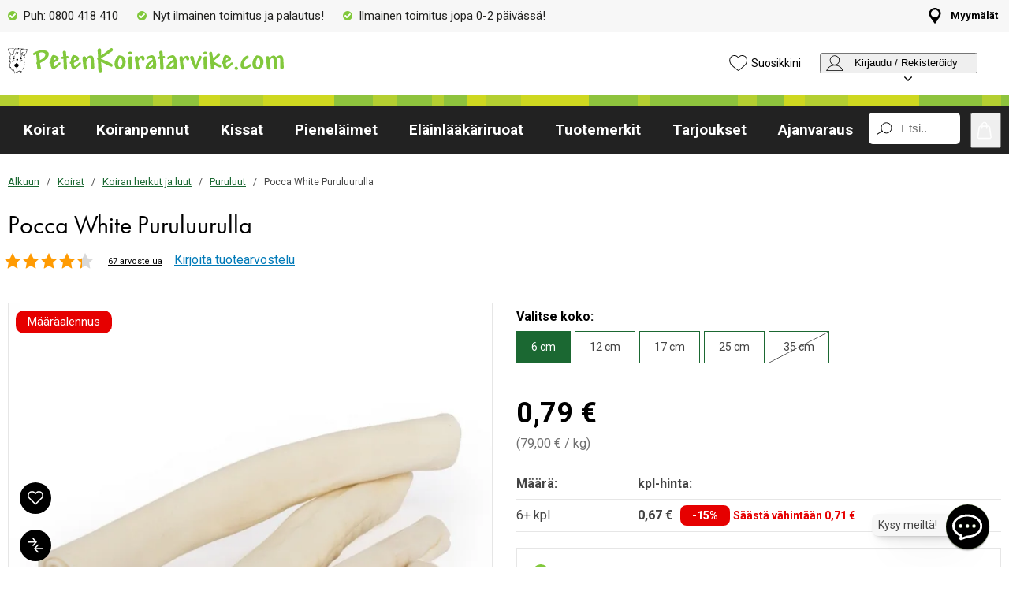

--- FILE ---
content_type: text/html; charset=utf-8
request_url: https://www.petenkoiratarvike.com/koirat/luut-ja-herkut/puruluut/pocca-white-puruluurulla/113905?44257
body_size: 78921
content:
<!DOCTYPE HTML> <html xml:lang="fi-FI" lang="fi-FI" xmlns:fb="http://ogp.me/ns/fb#" class="pfi"> <head> <title>Pocca White Puruluurulla | Petenkoiratarvike</title> <meta charset="UTF-8"><meta name="description" content="Pocca White Puruluurulla on kestävä naudannahkainen koiran puruluu. Sopii myös pennuille." /><link rel="canonical" href="https://www.petenkoiratarvike.com/koirat/luut-ja-herkut/puruluut/pocca-white-puruluurulla/113905" /><meta property="og:url" content="https://www.petenkoiratarvike.com/koirat/luut-ja-herkut/puruluut/pocca-white-puruluurulla/113905" /><meta name="google-site-verification" content="" /><script type="text/javascript">window.DY = window.DY || {};DY.recommendationContext = {type: "PRODUCT", data: ["113905"]};DY.userActiveConsent = { accepted: false };</script><link rel="preconnect" href="//cdn-eu.dynamicyield.com"><link rel="preconnect" href="//st-eu.dynamicyield.com"><link rel="preconnect" href="//rcom-eu.dynamicyield.com"><link rel="preconnect" href="//helloretailcdn.com"><link rel="dns-prefetch" href="//cdn-eu.dynamicyield.com"><link rel="dns-prefetch" href="//st-eu.dynamicyield.com"><link rel="dns-prefetch" href="//rcom-eu.dynamicyield.com"><link rel="dns-prefetch" href="//helloretailcdn.com"><script type="text/javascript" src="//cdn-eu.dynamicyield.com/api/9876640/api_dynamic.js"></script><script type="text/javascript" src="//cdn-eu.dynamicyield.com/api/9876640/api_static.js"></script><script async src="https://helloretailcdn.com/helloretail.js"></script><script type="text/javascript">window.hrq = window.hrq || [];let helloRetailUuid = "92262cdc-aa18-44aa-9c24-dcd7856927d0";if (window.location.hostname === "b2b.vetzoo.se") {helloRetailUuid = "be4dfa32-3a52-4840-9cc8-3ddf00d97ed9";}hrq.push(["init", {"websiteUuid": helloRetailUuid}]);</script><script>const shopPrefix = 'pfi';function getCookie(name) {let cookieArray = document.cookie.split(';');for (let i = 0; i < cookieArray.length; i++) {let cookiePair = cookieArray[i].split('=');if (name === cookiePair[0].trim()) {return decodeURIComponent(cookiePair[1]);}}return null;}function migrateConsentFromCookies() {/* Define mappings from your cookie consent types to the GTM consent configuration */const consentMapping = {'marketing': ['ad_storage', 'ad_user_data', 'ad_personalization'],'statistics': ['analytics_storage'],'necessary': ['functionality_storage', 'security_storage'],'functional': ['functionality_storage'],'personalization': ['personalization_storage']};/* Initialize an object to store the consent settings */const consentMode = {'ad_storage': 'denied','analytics_storage': 'denied','ad_user_data': 'denied','ad_personalization': 'denied','personalization_storage': 'denied','functionality_storage': 'denied','security_storage': 'denied'};/* Check if consent information is already in localStorage */if (localStorage.getItem(shopPrefix + '_consentMode') === null) {/* Loop through each consent type defined in the mapping */Object.keys(consentMapping).forEach(type => {const consentCookieName = shopPrefix + '_consent_' + type;const consentValue = getCookie(consentCookieName);if (consentValue === 'granted') {/* Update all related GTM settings to 'granted' */consentMapping[type].forEach(setting => {consentMode[setting] = 'granted';});}});/* Save the consentMode to localStorage */localStorage.setItem(shopPrefix + '_consentMode', JSON.stringify(consentMode));}}/* Perform the migration check */migrateConsentFromCookies();/* Preliminary consent settings for GTM via gtag */window.dataLayer = window.dataLayer || [];function gtag() { dataLayer.push(arguments); }const storedConsentMode = localStorage.getItem(shopPrefix + '_consentMode');if(storedConsentMode === null){gtag('consent', 'default', {ad_storage: 'denied',analytics_storage: 'denied',ad_user_data: 'denied',ad_personalization: 'denied',personalization_storage: 'denied',functionality_storage: 'denied',security_storage: 'denied','wait_for_update': 500,});} else {gtag('consent', 'default', JSON.parse(storedConsentMode));gtag('consent', 'update', JSON.parse(storedConsentMode));}</script>  <script>
	var dataLayer = dataLayer || [];

	function getSelectPromotionEventDetails(productNo) {
		var eventDetails = JSON.parse(localStorage.getItem("select_promotion_event-" + productNo));
		if (eventDetails) {
			return eventDetails.ecommerceParams;
		}
		return {};
	}

	dataLayer.push({
		'subplatform': 'B17',
		'page': {
			'type': 'product',
		},
		'session': {
			'sessionName': 'be182b419739f098d824384aabd2bc5b6ed3443641b169bcc4290cdd32dfc277',
			'ref': '',
			'ip': '3.21.228.103',
		},
		'ecommerce': {
			'ecommerceParams': JSON.parse(localStorage.getItem("select_promotion_event")) ? JSON.parse(localStorage.getItem("select_promotion_event")).ecommerceParams : {},
			'currency': 'EUR',
		},
	 		'cart': [],
	 		'category': {
			'tree': 'Koirat > Koiran herkut ja luut > Puruluut'
		},
							    
	});
</script>   <script>
window.initGtmTag = function(w,d,s,l,i){
	if( !('isGtmInitialized' in window) ) {
		window.isGtmInitialized = true;
		w[l]=w[l]||[];w[l].push({'gtm.start': new Date().getTime(),event:'gtm.js'});var f=d.getElementsByTagName(s)[0], j=d.createElement(s),dl=l!='dataLayer'?'&l='+l:'';j.async=true;j.src='https://www.googletagmanager.com/gtm.js?id='+i+dl;f.parentNode.insertBefore(j,f);
	}
};
</script> <script>window.initGtmTag(window,document,'script','dataLayer','GTM-TP7HC8P9');</script><meta http-equiv="X-UA-Compatible" content="IE=edge,chrome=1" /><link rel="shortcut icon" href="https://get.musti.media/shops/pfi/resources/ftp/original/a6/3ba51af7bdcd0777608522ef0b218c.ico" type="image/x-icon" /><link type="text/css" href="https://use.typekit.net/zzt5ido.css" rel="stylesheet" /><link type="text/css" href="https://fonts.googleapis.com/css2?family=Roboto:wght@400;700&display=swap" rel="stylesheet"><link as="font" rel="preload" href="https://get.musti.media/_css/fonts/CircularXXTT-Black.woff2" type="font/woff2" crossorigin /><link as="font" rel="preload" href="https://get.musti.media/_css/fonts/CircularXXTT-Book.woff2" type="font/woff2" crossorigin /><link as="font" rel="preload" href="https://get.musti.media/_css/fonts/332AAC_1_0.woff2" type="font/woff2" crossorigin /><link type='text/css' href='//get.musti.media/_build/app.2e5513e4.css' rel='stylesheet' /><link type='text/css' href='//get.musti.media/_build/pfi.942afcc8.css' rel='stylesheet' /><script type="text/javascript">var b17_domain = 'www.petenkoiratarvike.com/' ;var b17_screen = "web" ;</script><meta name="viewport" content="width=device-width, initial-scale=1.0, viewport-fit=cover"><meta name="theme-color" content="#000000"><meta property="og:image" content="https://get.musti.media/shops/pfi/resources/ftp/productpage/06/pocca-pocca-white-puruluurulla-06.jpg" /><meta property="og:title" content="Pocca White Puruluurulla | Petenkoiratarvike" /><meta property="og:title" content="Pocca White Puruluurulla | Petenkoiratarvike" /><meta name="twitter:card" content="summary" /><meta name="twitter:title" content="Pocca White Puruluurulla | Petenkoiratarvike" /><meta name="twitter:image" content="https://get.musti.media/shops/pfi/resources/ftp/productpage/06/pocca-pocca-white-puruluurulla-06.jpg" /><meta name="twitter:description" content="Pocca White Puruluurulla on kestävä naudannahkainen koiran puruluu. Sopii myös pennuille." />  <base href="https://www.petenkoiratarvike.com/" />  <script>
	(function(d, id) {
		if (!window.flowbox) { var f = function () { f.q.push(arguments); }; f.q = []; window.flowbox = f; }
		if (d.getElementById(id)) {return;}
		var s = d.createElement('script'), fjs = d.scripts[d.scripts.length - 1]; s.id = id; s.async = true;
		s.src = 'https://connect.getflowbox.com/flowbox.js';
		fjs.parentNode.insertBefore(s, fjs);
	})(document, 'flowbox-js-embed');
	</script> </head> <body 
	
				class=" 		p-incl cu-EUR  search-helloretail "
			
>  <noscript><iframe src="https://www.googletagmanager.com/ns.html?id=GTM-TP7HC8P9" height="0" width="0" style="display:none;visibility:hidden"></iframe></noscript><form style="width:0; height:0;margin:0;"><input type="hidden" id="compyes" value="0" /></form><div id="dialog" title="Lisätietoa"></div><div id="modal" class="page_content"></div><div class="spinner hide" id='spinner'></div><div id="page" class="langFI sh_pfi pg_product" data-page-type="product">   <div data-nosnippet class="privacy_headsup_overlay"></div> <div id="cookie_consent_wrapper" class="cookie_consent_wrapper"> <div data-nosnippet 
		id="cookie_consent" 
		class="privacy_headsup" 
		role="dialog" 
		aria-modal="true" 
		aria-labelledby="cookie_banner_title" 
		aria-describedby="cookie_banner_info_text"
		aria-hidden="false"		
		> <div class="modal"> <div class="frame cookie_summary_view" data-init-toggle> <img class="img" src="https://get.musti.media/shops/pfi/img/dog-cat-mouse.svg" alt="" width="274" height="199"/> <div class="content"> <div class="title-and-body"> <div class="text-wrapper" id="cookie_banner_title">Paras ostokokemus sinulle ja lemmikillesi!</div> <p class="body" id="cookie_banner_info_text">Käytämme evästeitä ja vastaavia tekniikoita verkkosivuillamme:</p> <div class="div"> <div class="frame-2"> <img class="pets" src="https://get.musti.media/shops/pfi/img/pets-fill0-wght400-grad0-opsz48-1-2-2.svg" alt="" width="24" height="24"/> <p class="p">Varmistaaksemme, että sivusto toimii oikein</p> </div> <div class="frame-2"> <img class="pets" src="https://get.musti.media/shops/pfi/img/pets-fill0-wght400-grad0-opsz48-1-2-1.svg" alt="" width="24" height="24"/> <p class="p">Tarjotaksemme sinulle ja lemmikillesi parhaan käyttökokemuksen</p> </div> <div class="frame-2"> <img class="pets" src="https://get.musti.media/shops/pfi/img/pets-fill0-wght400-grad0-opsz48-1-2-2.svg" alt="" width="24" height="24"/> <p class="p">Kerätäksemme tietoa tilastoja ja analyyseja varten</p> </div> <div class="frame-2"> <img class="pets" src="https://get.musti.media/shops/pfi/img/pets-fill0-wght400-grad0-opsz48-1-2-1.svg" alt="" width="24" height="24"/> <p class="p">Luodaksemme personoitua mainontaa sinulle ja lemmikillesi</p> </div> <div class="frame-2"> <img class="pets" src="https://get.musti.media/shops/pfi/img/pets-fill0-wght400-grad0-opsz48-1-2-2.svg" alt="" width="24" height="24"/> <p class="p">Mukauttaaksemme sivustoamme sinulle ja lemmikkillesi</p> </div> <div class="frame-2"> <img class="pets" src="https://get.musti.media/shops/pfi/img/pets-fill0-wght400-grad0-opsz48-1-2-2.svg" alt="" width="24" height="24"/> <p class="p">Evästeitä voidaan käyttää henkilökohtaiseen ja ei-henkilökohtaiseen mainontaan (<a class="body-2" href="https://business.safety.google/privacy/" target="_blank" >Tietosuoja ja käyttöehdot</a>)</p> </div> </div> <div class="frame-3 cookie_info"> <a href="evasteet" class="body-2 cookie_url">Evästekäytäntö</a> </div> </div> </div> </div> <div style="display:none;" class="cookie_settings_view frame cookie_summary_view" data-settings-toggle> <form method='post' id='cookieform' class="cookie_settings_content"> <div> <h2>Muuta asetuksia</h2> </div> <div class="Title" style="cursor:unset;"> <div class="RadioTitle" style="flex: 1 1 0; justify-content: flex-start; align-items: flex-start; gap: 8px; display: flex"> <div class="checkboxWrapper" style="width: 24px; height: 24px; position: relative"> <input type="checkbox" checked data-id="alwaysCheckedCheckbox" id="consent_necessary" name="consent_necessary" value="yes" role="checkbox" disabled> <span class="checkmark"></span> </div> <div class="TitleExtra" style="flex: 1 1 0; flex-direction: column; justify-content: flex-start; align-items: flex-start; display: inline-flex"> <label for="consent_necessary" class="Title2" style="align-self: stretch; cursor: pointer;"><span style="color: #444444; font-size: 16px; font-family: Roboto; font-weight: 700; line-height: 24px; letter-spacing: 0.48px; word-wrap: break-word"> Välttämättömät toiminnot<br/> </span><span style="color: #444444; font-size: 16px; font-family: Roboto; font-weight: 400; line-height: 24px; letter-spacing: 0.48px; word-wrap: break-word"> Välttämättömät evästeet aktivoivat verkkosivujen perustoiminnot, mm. käyttöturvallisuuden ja navigoinnin sivustolla.</span></label> </div> </div> </div> <div class="Title" data-checkbox-id="consent_functional"> <div class="RadioTitle" style="flex: 1 1 0; justify-content: flex-start; align-items: flex-start; gap: 8px; display: flex"> <div class="checkboxWrapper" style="width: 24px; height: 24px; position: relative"> <input type="checkbox" checked class="cookie_check" id="consent_functional" name="consent_functional" value="yes" role="checkbox"> <span class="checkmark"></span> </div> <div class="TitleExtra" style="flex: 1 1 0; flex-direction: column; justify-content: flex-start; align-items: flex-start; display: inline-flex"> <label for="consent_functional" class="Title2" style="align-self: stretch; cursor: pointer;"> <span style="color: #444444; font-size: 16px; font-family: Roboto; font-weight: 700; line-height: 24px; letter-spacing: 0.48px; word-wrap: break-word"> Käyttäjäystävällisyyttä parantavat<br/> </span> <span style="color: #444444; font-size: 16px; font-family: Roboto; font-weight: 400; line-height: 24px; letter-spacing: 0.48px; word-wrap: break-word"> Toiminnallisten evästeiden avulla mahdollistamme tietojen tallentamisen, jotka määrittävät sitä miltä verkkosivumme näyttävät tai miten ne toimivat.</span> </label> </div> </div> </div> <div class="Title" data-checkbox-id="consent_statistics"> <div class="RadioTitle" style="flex: 1 1 0; justify-content: flex-start; align-items: flex-start; gap: 8px; display: flex"> <div class="checkboxWrapper" style="width: 24px; height: 24px; position: relative"> <input type="checkbox" checked class="cookie_check" id="consent_statistics" name="consent_statistics" value="yes" role="checkbox"> <span class="checkmark"></span> </div> <div class="TitleExtra" style="flex: 1 1 0; flex-direction: column; justify-content: flex-start; align-items: flex-start; display: inline-flex"> <label for="consent_statistics" class="Title2" style="align-self: stretch; cursor: pointer;"> <span style="color: #444444; font-size: 16px; font-family: Roboto; font-weight: 700; line-height: 24px; letter-spacing: 0.48px; word-wrap: break-word"> Tilastolliset<br/> </span> <span style="color: #444444; font-size: 16px; font-family: Roboto; font-weight: 400; line-height: 24px; letter-spacing: 0.48px; word-wrap: break-word"> Käytämme tilastollisia evästeitä ymmärtääksemme kävijöidemme vuorovaikutusta verkkosivujemme sisällön kanssa.</span> </label> </div> </div> </div> <div class="Title" data-checkbox-id="consent_marketing"> <div class="RadioTitle" style="flex: 1 1 0; justify-content: flex-start; align-items: flex-start; gap: 8px; display: flex"> <div class="checkboxWrapper" style="width: 24px; height: 24px; position: relative"> <input type="checkbox" checked class="cookie_check" id="consent_marketing" name="consent_marketing" value="yes" role="checkbox"> <span class="checkmark"></span> </div> <div class="TitleExtra" style="flex: 1 1 0; flex-direction: column; justify-content: flex-start; align-items: flex-start; display: inline-flex"> <label for="consent_marketing" class="Title2" style="align-self: stretch; cursor: pointer;"> <span style="color: #444444; font-size: 16px; font-family: Roboto; font-weight: 700; line-height: 24px; letter-spacing: 0.48px; word-wrap: break-word"> Markkinointi<br/> </span> <span style="color: #444444; font-size: 16px; font-family: Roboto; font-weight: 400; line-height: 24px; letter-spacing: 0.48px; word-wrap: break-word"> Markkinointievästeitä käytetään seuraamaan verkkosivuilla kävijöitä, niin meidän kuin kolmansien osapuolienkin sivustojen. Tarkoituksena voida käyttäjälle sisältöä, joka on ajankohtaista ja kiinnostavaa.</span> </label> </div> </div> </div> <div class="Title" data-checkbox-id="consent_personalization"> <div class="RadioTitle" style="flex: 1 1 0; justify-content: flex-start; align-items: flex-start; gap: 8px; display: flex"> <div class="checkboxWrapper" style="width: 24px; height: 24px; position: relative"> <input type="checkbox" checked class="cookie_check" id="consent_personalization" name="consent_personalization" value="yes" role="checkbox"> <span class="checkmark"></span> </div> <div class="TitleExtra" style="flex: 1 1 0; flex-direction: column; justify-content: flex-start; align-items: flex-start; display: inline-flex"> <label for="consent_personalization" class="Title2" style="align-self: stretch; cursor: pointer;"> <span style="color: #444444; font-size: 16px; font-family: Roboto; font-weight: 700; line-height: 24px; letter-spacing: 0.48px; word-wrap: break-word"> Yksilöinti<br/> </span> <span style="color: #444444; font-size: 16px; font-family: Roboto; font-weight: 400; line-height: 24px; letter-spacing: 0.48px; word-wrap: break-word"> Yksilöivät evästeet takaavat sivustomme käyttäjälle aina kiinnostavaa ja yksilöllistä tietoa niin tuotteistamme kuin tekstisisällöstämme.</span> </label> </div> </div> </div> <div class="helper-div1"></div> </form> </div> <div class="bottom-wrapper"> <div class="frame-4"> <div class="frame-5"> <div id="cookie_settings2" class="basic"> <button class="label">Teen muutoksia</button> </div> <div id="submit_privacy_consent1" data-id="cookie_only_necessary_or_selected" class="basic accept_privacy_consent"> <button id="cookie_only_necessary2" data-id-change="1" class="label">Hyväksy vain välttämättömät evästeet</button> <button id="" data-id-change="2" class="label" style="display: none;">Hyväksy valitut</button> </div> <button data-testid="privacy_consent_button" id="submit_privacy_consent3" data-accept-all class="label-wrapper accept_privacy_consent"><div class="label-2">Hyväksy kaikki evästeet</div></button> </div> </div> </div> </div> </div> </div> <script>

	// Wait for the DOM to fully load before executing the script
	document.addEventListener('DOMContentLoaded', function() {
	
		// Get element by data-id = alwaysCheckedCheckbox
		document.querySelector('[data-id="alwaysCheckedCheckbox"]').addEventListener('click', function(e) {
			e.preventDefault(); // Prevent the default checkbox action
		});

		// Find all div.Title elements
		var titles = document.querySelectorAll('.Title');

		// Add click event listener to each Title div
		titles.forEach(function(title) {
			title.addEventListener('click', function() {

				// Get the checkbox ID from the data attribute
				var checkboxId = title.getAttribute('data-checkbox-id');
				if (checkboxId) {
					// Find the checkbox by ID
					var checkbox = document.getElementById(checkboxId);

					// Toggle the checkbox
					if (checkbox) {
						checkbox.checked = !checkbox.checked;
					}
				}
			});
		});

		
		// Find the "Change settings" link by its ID
		var settingsTrigger = document.getElementById('cookie_settings2');

		// Find the two div elements by their classes
		var summaryView = document.querySelector('.cookie_summary_view[data-init-toggle]');
		var settingsView = document.querySelector('.cookie_settings_view[data-settings-toggle]');

		// Check if elements exist to prevent errors
		if(settingsTrigger && summaryView && settingsView) {
			// Add click event listener to the "Change settings" link
			settingsTrigger.addEventListener('click', function(e) {
				e.preventDefault(); // Prevent the default action of the link

				// Toggle visibility of the two div elements
				if(summaryView.style.display === 'none') {
					document.querySelectorAll('.cookie_check').forEach(function(checkbox) {
    					checkbox.checked = true;
					});
					summaryView.style.display = 'flex'; // Show the summary view
					settingsView.style.display = 'none'; // Hide the settings view
					document.querySelector('#cookie_consent_wrapper .modal').style.setProperty('background-color', '#1B6832');
					// console.log('change to #cookie_only_necessary');
					document.getElementById('submit_privacy_consent').setAttribute('id', 'cookie_only_necessary');
					// document.querySelector('[data-id="cookie_only_necessary_or_selected"] .label').innerText = 'Hyväksy vain välttämättömät evästeet';
					// make display block to data-id-change="1"
					document.querySelector('[data-id-change="1"]').style.display = 'block';
					// make display none to data-id-change="2"
					document.querySelector('[data-id-change="2"]').style.display = 'none';
					document.querySelector('#cookie_settings2 button.label').innerText = 'Teen muutoksia';
					
					
				} else {
					document.querySelectorAll('.cookie_check').forEach(function(checkbox) {
						checkbox.checked = false;
					});
					summaryView.style.display = 'none'; // Hide the summary view
					settingsView.style.display = 'flex'; // Show the settings view E2F2D2 1B6832
					document.querySelector('#cookie_consent_wrapper .modal').style.setProperty('background-color', '#E2F2D2');
					// console.log('change to #submit_privacy_consent');
					document.getElementById('cookie_only_necessary2').setAttribute('id', 'submit_privacy_consent');
					// document.querySelector('[data-id="cookie_only_necessary_or_selected"] .label').innerText = 'Hyväksy valitut';
					// make display none to data-id-change="1"
					document.querySelector('[data-id-change="1"]').style.display = 'none';
					// make display block to data-id-change="2"
					document.querySelector('[data-id-change="2"]').style.display = 'block';
					
					document.querySelector('#cookie_settings2 button.label').innerText = 'Takaisin';
					
				}
			});
		}
	});
</script>    <noscript> <div style='clear: both; color: #fff; background-color: #b60000;' class="noscript"> <input type='checkbox' style='display: none' id='no_script_warning_checked'> <div> <label for='no_script_warning_checked'>Käytät sivustoa ilman Javascript-toiminnallisuutta. Jotkin toiminnot ja palvelut saattavat lakata toimimasta. Piilotat tästä.</label> </div> </div> </noscript> <div id='shop_menu_compare'>  </div> <div id="wrapper"> <div class="a11y-navigation"> <a href="#shop_main" class="a11y-button button"> <span>Siirry sisältöön</span> </a> <button class="a11y-button" onclick="javascript:__customerServiceToggle();"> <span>Ota yhteyttä asiakaspalveluun</span> </button> </div>    <nav class="top-nav checkout_hide " aria-label="Päävalikko"> <div class="nav-1"> <div class="nav-1-content flex align-center"> <div class="nav-1-item align-center none md-flex"> <div class="icon-nav-1 icon-check text-nav-1">Puh: 0800 418 410</div> </div> <div class="nav-1-item align-center none lg-flex"> <div class="icon-nav-1 icon-check text-nav-1">Nyt ilmainen toimitus ja palautus!</div> </div> <div class="nav-1-item align-center flex xxs-none"> <div class="icon-nav-1 icon-check text-nav-1">Ilmainen toimitus jopa 0-2 päivässä!</div> </div> <div class="nav-1-item align-center none xxs-flex"> <div class="icon-nav-1 icon-check text-nav-1">Ilmainen toimitus!</div> </div>     <div class="nav-1-stores">   <a id='nav-1-store-selection' class='nav-1-store-selection' data-event-name='store_locator_top_click' data-event-name-check='store_locator_top_click 2' onclick="dataClickOnLink(event, &#039;click&#039;)" href='https://www.petenkoiratarvike.com/info/myymala'>Myymälät</a>  </div> </div> </div> <div class="nav-2-mobile lg-none"> <div class="nav-2-mobile-content flex max-width-1 mx-auto align-center">  <a class='logo flex' style='margin-right: 8px;' href='https://www.petenkoiratarvike.com'><img src='https://get.musti.media/shops/pfi/resources/ftp/framework/petenkoiratarvike.svg' alt='Lemmikkitarvikkeet ja -ruoat' title='Petenkoiratarvike.com' /></a>  </div> </div> <div class="nav-2-desktop none lg-block"> <div class="nav-2-desktop-content flex align-center">  <a class='logo-img logo' href='https://www.petenkoiratarvike.com'><img src='https://get.musti.media/shops/pfi/resources/ftp/framework/petenkoiratarvike.svg' width='350' alt='Lemmikkitarvikkeet ja -ruoat' title='Petenkoiratarvike.com' /></a> <div class="nav-2-desktop__links lg-flex"> <a class='wishlist-button lg-flex align-center none lg-block' href='https://www.petenkoiratarvike.com/tuotteet/suosikkini'><div class="icon heart-nav-2 icon-nav-2">Suosikkini</div> </a>  <div class="user-menu-top-container lg-flex align-center" data-js-top-container=""> <div class="topmenu-button-container align-center td-none inline-block"> <button type="button" class="reset-style td-none topmenu-button" data-js-top=".js-login" aria-haspopup="true" aria-expanded="false" aria-controls="user-nav-menu"> <div class="icon mr-1 user-nav-2 icon-nav-2">  Kirjaudu / Rekisteröidy <span class="pr-1-5 dropdown-icon"></span> </div> </button> <div style="opacity: 0;" class="topmenu-content js-login lh-2 relative z-11 transition none" data-js-subtop-container=""> <div class="absolute none lg-flex top-menu-dropdown box-shadow" id="my_account_menu"> <div class="menu transition fast" data-js-topmenu-container=""> <div class="menu-item" data-js-menuitem="">  <a class='td-none bold' onClick="login('login')" href='javascript:doit();'>Kirjaudu sisään</a> </div> <div class="menu-item" data-js-menuitem="">  <a class='td-none ' href='https://www.petenkoiratarvike.com/tiedot/kirjaudu-sisaan'>Rekisteröidy asiakkaaksi</a> </div> </div> </div> </div> </div> </div>  </div> </div> </div> <div class="nav-3-mobile nav-3-main lg-none relative" id="nav-3-mobile" data-js-sticky=".nav-2-mobile"> <div class="h-line"></div> <div class="flex flex-wrap max-width-1 mx-auto text-center fill-dark justify-space-between align-center col-12 nav-3-mobile-container"> <div class="col-6 flex"> <button type="button" class="reset-style td-none p-1 nav-3-mobile text-left inline-block" data-js-menu="#mainmenu" aria-label="Menu"> <div class="icon menu-nav-3 icon-nav-3"></div> </button> </div> <div class="col-6 flex"> <a href="/product/wishlist" class="td-none p-1 col-4 fill-brand nav-3-mobile align-center inline-block" data-js-menu="wishlist" aria-label="Suosikkini"> <div class="icon heart-nav-3 icon-nav-3"></div> </a> <button type="button" class="reset-style td-none p-1 col-4 fill-brand nav-3-mobile text-center inline-block my-account" aria-label="Kirjaudu sisään"> <div class="icon user-nav-3 icon-nav-3"></div> </button> <button
					type="button"
					class="reset-style as-link td-none p-1 col-4 nav-3-mobile text-center inline-block relative"
					data-js-menu="#shop_menu_cart"
					aria-label="Näytä ostoskori"
					aria-controls="shop_menu_cart"
					aria-haspopup="dialog"
					aria-expanded="false"> <span class="cart-icon relative"> <div class="icon cart-nav-3 icon-nav-3"></div> <div class="hide absolute framework_cart_num" style="top:0;left:0;transform:translateY(-50%) translateX(-70%);"> <div class="transition bg-cta fc-light body-font-alt text-center cart-counter"  data-js-cart-count>0</div> </div> </span> </button></div> <div class="col-12"> <div class="search-trigger-container relative"> <input id="search-input" name="search" data-search-trigger="helloretail" data-js-menu="#search"  readonly type="text" class="pr-1 search-entry mini-search"  placeholder="Etsi.." autocomplete="off"> <div class="click-area absolute top-0 right-0 mr-1 p-1 none" data-clear="search"> <div class="icon clear-input"> </div> </div> </div> </div> </div> </div> <div class="nav-3-desktop nav-3-main none lg-block" data-js-sticky=".nav-2-desktop"> <div class="h-line"></div> <div class="nav-3-desktop-content flex align-center "> <div class="flex mainmenu-text">    <a class='mainmenu-section chosen' data-js-menu='#mainmenu .js-koirat'  href='https://www.petenkoiratarvike.com/koirat'>Koirat</a>   <a class='mainmenu-section ' data-js-menu='#mainmenu .js-koiranpennut'  href='https://www.petenkoiratarvike.com/koiranpennut'>Koiranpennut</a>   <a class='mainmenu-section ' data-js-menu='#mainmenu .js-kissat'  href='https://www.petenkoiratarvike.com/kissat'>Kissat</a>   <a class='mainmenu-section ' data-js-menu='#mainmenu .js-pienelaimet'  href='https://www.petenkoiratarvike.com/pienelaimet'>Pienel&auml;imet</a>   <a class='mainmenu-section ' data-js-menu='#mainmenu .js-elainlaakariruoka'  href='https://www.petenkoiratarvike.com/elainlaakariruoka'>El&auml;inl&auml;&auml;k&auml;riruoat</a>     <a class='mainmenu-section' href='https://www.petenkoiratarvike.com/tuotteet/tuotemerkit'>Tuotemerkit</a> <a class='mainmenu-section onoffer' data-js-menu='#mainmenu .js-onoffer'  href='https://www.petenkoiratarvike.com/tuotteet/tarjoukset'>Tarjoukset</a>  <a class='mainmenu-section' data-js-menu='#mainmenu .js-services'  href='https://www.petenkoiratarvike.com/palvelut'>Ajanvaraus</a> </div> <div class="mainmenu-right flex-right flex mainmenu-search-container-pfi"> <div class="search-trigger-container flex-grow-1 relative"> <button type="button" class="mini-search reset-style" data-js-menu="#search" aria-label="Paina Enter avataksesi haun."> <span class="in-doc-placeholder">Etsi..</span> </button> </div> <button 
				type="button"
				class="reset-style as-link w-auto td-none flex-shrink-0 checkout-icon relative"
				data-js-menu="#shop_menu_cart"
				aria-label="Näytä ostoskori"
				aria-controls="shop_menu_cart"
				aria-haspopup="dialog"
				aria-expanded="false"
				><div class="cart-icon relative"> <div class="icon mr-1 cart-nav-3 icon-nav-3"></div> <div class="hide absolute framework_cart_num" style="top: 0; right: 0; transform: translateY(-50%) translateX(25%);"> <div class="transition bg-cta fc-light body-font-alt text-center cart-counter" data-js-cart-count> 0</div> </div> </div> </button> </div> </div> </div> <div id="mainmenu" class="mainmenu none" data-js-menu-container data-js-sticky=".nav-2-desktop"> <div class="overlay col-12" data-js-overlay data-js-close></div> <div class="mainmenu-navigation col-12"> <div class="nav-mobile-dropdown-header lg-none sticky-top"> <div class="left mobile-logo">  <a class='logo' href='https://www.petenkoiratarvike.com'><img src='https://get.musti.media/shops/pfi/resources/ftp/framework/petenkoiratarvike.svg' alt='Lemmikkitarvikkeet ja -ruoat' title='Petenkoiratarvike.com' /></a> </div> <button type="button" class="reset-style nav-mobile-close inline-block topmenu-button" data-js-close aria-label=""> <div class="icon close-nav"></div> </button> <div class="h-line"></div> </div> <span class="lg-none nav-3-mobile block nav-3-mobile-height"></span> <div style="height: 100%; overflow-x: hidden; overflow-y: scroll; max-height: calc(100vh - 100px) ">  <div class="mainmenu-content js-koirat" data-js-submenu-container>   <div class="mainmenu-col-borders none lg-flex"> <div class="col-border first col-3 block"></div> <div class="col-border col-3 block"></div> <div class="col-border col-3 block"></div> <div class="col-border last col-3 block"></div> </div> <div class="menu"> <div class="menu-item" data-js-menuitem> <div class="mainmenu-header flex lg-none bold"> <button type="button" class="reset-style submenu-toggle-mobile relative td-none fill-brand mr-1-5 no-hov"
						data-js-submenu-toggle
						aria-controls="submenu-koirat"
						aria-expanded="false"
						data-event-name="menu_interaction"
						data-event-name-check="menu interaction e1"
						data-event-menu-type="main"
						data-event-category="Koirat"
						data-event-subcategory=""
						data-event-title=""
						aria-label="koirat"> <div class="icon icon-20 absolute top-50p left-0 translate-y-50pn expand expand-nav"></div> <div class="icon icon-20 absolute top-50p left-0 translate-y-50pn collapse collapse-nav1"></div> </button>   <a class='submenu-header-mobile' data-event-name='menu_interaction' data-event-name-check='menu interaction 41' data-event-menu-type='main' data-event-category='Koirat' data-event-subcategory='' data-event-title='Koirat' onclick="dataClickOnLink(event, &#039;click&#039;)" href='https://www.petenkoiratarvike.com/koirat'>Koirat</a> </div> <div class="menu submenu transition fast lg-max-height-none--important overflow-hidden" data-js-submenu id="submenu-koirat" hidden inert> <div class="lg-flex flex-wrap padding-menu-mobile" data-js-menuitem> <div class="dropdown-section-left none lg-block lg-col-3"> <div class="section-link col-12"> <a class='button' data-event-name='menu_interaction' data-event-name-check='menu interaction 9' data-event-menu-type='main' data-event-category='Koirat' data-event-subcategory='' data-event-title='Koirat' onclick="dataClickOnLink(event, &#039;click&#039;)" href='https://www.petenkoiratarvike.com/koirat'>Koirat</a></div> <div class="browse-new"> <div class="section-link col-12"> <a class='button' data-event-name='menu_interaction' data-event-name-check='menu interaction 10' data-event-menu-type='main' data-event-category='Koirat' data-event-subcategory='' data-event-title='Uutuustuotteet' onclick="dataClickOnLink(event, &#039;click&#039;)" href='https://www.petenkoiratarvike.com/koirat/uutuudet'>Uutuustuotteet</a></div>  <div class="section-link onoffer col-12">  <a class='button' data-event-name='menu_interaction' data-event-name-check='menu interaction 11' data-event-menu-type='main' data-event-category='Koirat' data-event-subcategory='' data-event-title='Tarjoukset' onclick="dataClickOnLink(event, &#039;click&#039;)" href='https://www.petenkoiratarvike.com/koirat/tarjoukset'>Tarjoukset</a> </div>   <div class="section-link seasonal col-12"> <a class='button' data-event-name='menu_interaction' data-event-name-check='menu interaction 13' data-event-menu-type='main' data-event-category='Koirat' data-event-subcategory='' data-event-title='Koiran talvi' onclick="dataClickOnLink(event, &#039;click&#039;)" href='https://www.petenkoiratarvike.com/koiran-talvi'>Koiran talvi</a></div>  <div class="section-link col-12"> <a class='button' data-event-name='menu_interaction' data-event-name-check='menu interaction 15' data-event-menu-type='main' data-event-category='Koirat' data-event-subcategory='' data-event-title='Vinkit ja artikkelit' onclick="dataClickOnLink(event, &#039;click&#039;)" href='https://www.petenkoiratarvike.com/koirat/vinkit-ja-artikkelit'>Vinkit ja artikkelit</a></div>  <div class="section-link external-giftcard col-12"> <a class='button' data-event-name='menu_interaction' data-event-name-check='menu interaction 18' data-event-menu-type='main' data-event-category='Koirat' data-event-subcategory='' data-event-title='Osta lahjakortti' onclick="dataClickOnLink(event, &#039;click&#039;)" href='https://www.petenkoiratarvike.com/lahjakortit'>Osta lahjakortti</a></div>   </div>   </div>   <div class="category-column col-12 lg-col-3"> <div class="none bold menu_headline lg-none">Kategoria</div> <div class="menu"> <div class="menu-item" data-js-menuitem> <div class="menucategory flex"> <div data-js-submenu-toggle class="relative"> <button type="button" class="reset-style submenu-toggle-button absolute z-1n"
											aria-label="Koiranruoka"
											aria-controls="submenu-koirat-2228"
											aria-expanded="false"> <div class="icon icon-16 absolute left-2 icon_small expand expand-nav"
												data-event-name="menu_interaction"
												data-event-name-check="menu interaction 1"
												data-event-menu-type="main"
												data-event-category="Koirat"
												data-event-subcategory=""
												data-event-title="Koiranruoka"></div> <div class="icon icon-16 absolute left-2 icon_small collapse collapse-nav"
												data-event-name="menu_interaction"
												data-event-name-check="menu interaction 2"
												data-event-menu-type="side"
												data-event-category="Koirat"
												data-event-subcategory=""
												data-event-title="Koiranruoka"></div> </button> </div> <div class="menu-selector" data-koirat-url="koiratkoiranruoka"
										data-event-name="menu_interaction"
										data-event-name-check="menu interaction 3"
										data-event-menu-type="main"
										data-event-category="Koirat" 
										data-event-subcategory=""
										data-event-title="Koiranruoka"
										aria-label="Koiranruoka"
										> <a class='td-none fc-text max-width-24' data-event-name='menu_interaction' data-event-name-check='menu interaction 4' data-event-menu-type='side' data-event-category='Koirat' data-event-subcategory='' data-event-title='Koiranruoka' onclick="dataClickOnLink(event, &#039;click&#039;)" href='https://www.petenkoiratarvike.com/koirat/koiranruoka'>Koiranruoka</a></div> </div> <div class="menu subcategory none" data-js-submenu id="submenu-koirat-2228" hidden inert>         <div class="menu-item" data-koirat-url="koiratkoiranruokakuivaruoka" data-js-menuitem>  <a class='td-none' data-event-name='menu_interaction' data-event-name-check='menu interaction 6' data-event-menu-type='side' data-event-category='Koirat' data-event-subcategory='Koiranruoka' data-event-title='Koiran kuivaruoka' onclick="dataClickOnLink(event, &#039;click&#039;)" href='https://www.petenkoiratarvike.com/koirat/koiranruoka/kuivaruoka'>Koiran kuivaruoka</a> </div>           <div class="menu-item" data-koirat-url="koiratkoiranruokamarkaruoka-ja-makkarat" data-js-menuitem>  <a class='td-none' data-event-name='menu_interaction' data-event-name-check='menu interaction 6' data-event-menu-type='side' data-event-category='Koirat' data-event-subcategory='Koiranruoka' data-event-title='Koiran märkäruoka ja makkarat' onclick="dataClickOnLink(event, &#039;click&#039;)" href='https://www.petenkoiratarvike.com/koirat/koiranruoka/markaruoka-ja-makkarat'>Koiran märkäruoka ja makkarat</a> </div>           <div class="menu-item" data-koirat-url="koiratkoiranruokaraakaruoka" data-js-menuitem>  <a class='td-none' data-event-name='menu_interaction' data-event-name-check='menu interaction 6' data-event-menu-type='side' data-event-category='Koirat' data-event-subcategory='Koiranruoka' data-event-title='Koiran raakaruoka' onclick="dataClickOnLink(event, &#039;click&#039;)" href='https://www.petenkoiratarvike.com/koirat/koiranruoka/raakaruoka'>Koiran raakaruoka</a> </div>   </div> </div> <div class="menu-item" data-js-menuitem> <div class="menucategory flex"> <div data-js-submenu-toggle class="relative"> <button type="button" class="reset-style submenu-toggle-button absolute z-1n"
											aria-label="Koiran herkut ja luut"
											aria-controls="submenu-koirat-2232"
											aria-expanded="false"> <div class="icon icon-16 absolute left-2 icon_small expand expand-nav"
												data-event-name="menu_interaction"
												data-event-name-check="menu interaction 1"
												data-event-menu-type="main"
												data-event-category="Koirat"
												data-event-subcategory=""
												data-event-title="Koiran herkut ja luut"></div> <div class="icon icon-16 absolute left-2 icon_small collapse collapse-nav"
												data-event-name="menu_interaction"
												data-event-name-check="menu interaction 2"
												data-event-menu-type="side"
												data-event-category="Koirat"
												data-event-subcategory=""
												data-event-title="Koiran herkut ja luut"></div> </button> </div> <div class="menu-selector" data-koirat-url="koiratluut-ja-herkut"
										data-event-name="menu_interaction"
										data-event-name-check="menu interaction 3"
										data-event-menu-type="main"
										data-event-category="Koirat" 
										data-event-subcategory=""
										data-event-title="Koiran herkut ja luut"
										aria-label="Koiran herkut ja luut"
										> <a class='td-none fc-text max-width-24' data-event-name='menu_interaction' data-event-name-check='menu interaction 4' data-event-menu-type='side' data-event-category='Koirat' data-event-subcategory='' data-event-title='Koiran herkut ja luut' onclick="dataClickOnLink(event, &#039;click&#039;)" href='https://www.petenkoiratarvike.com/koirat/luut-ja-herkut'>Koiran herkut ja luut</a></div> </div> <div class="menu subcategory none" data-js-submenu id="submenu-koirat-2232" hidden inert>         <div class="menu-item" data-koirat-url="koiratluut-ja-herkutpuruluut" data-js-menuitem>  <a class='td-none' data-event-name='menu_interaction' data-event-name-check='menu interaction 6' data-event-menu-type='side' data-event-category='Koirat' data-event-subcategory='Koiran herkut ja luut' data-event-title='Puruluut' onclick="dataClickOnLink(event, &#039;click&#039;)" href='https://www.petenkoiratarvike.com/koirat/luut-ja-herkut/puruluut'>Puruluut</a> </div>           <div class="menu-item" data-koirat-url="koiratluut-ja-herkuthammasherkut" data-js-menuitem>  <a class='td-none' data-event-name='menu_interaction' data-event-name-check='menu interaction 6' data-event-menu-type='side' data-event-category='Koirat' data-event-subcategory='Koiran herkut ja luut' data-event-title='Hammasherkut' onclick="dataClickOnLink(event, &#039;click&#039;)" href='https://www.petenkoiratarvike.com/koirat/luut-ja-herkut/hammasherkut'>Hammasherkut</a> </div>           <div class="menu-item" data-koirat-url="koiratluut-ja-herkutpikkuherkut-ja-treeninamit" data-js-menuitem>  <a class='td-none' data-event-name='menu_interaction' data-event-name-check='menu interaction 6' data-event-menu-type='side' data-event-category='Koirat' data-event-subcategory='Koiran herkut ja luut' data-event-title='Pikkuherkut ja treeninamit' onclick="dataClickOnLink(event, &#039;click&#039;)" href='https://www.petenkoiratarvike.com/koirat/luut-ja-herkut/pikkuherkut-ja-treeninamit'>Pikkuherkut ja treeninamit</a> </div>           <div class="menu-item" data-koirat-url="koiratluut-ja-herkuttayslihaherkut" data-js-menuitem>  <a class='td-none' data-event-name='menu_interaction' data-event-name-check='menu interaction 6' data-event-menu-type='side' data-event-category='Koirat' data-event-subcategory='Koiran herkut ja luut' data-event-title='Täyslihaherkut' onclick="dataClickOnLink(event, &#039;click&#039;)" href='https://www.petenkoiratarvike.com/koirat/luut-ja-herkut/tayslihaherkut'>Täyslihaherkut</a> </div>           <div class="menu-item" data-koirat-url="koiratluut-ja-herkutkeksit-ja-hemmotteluherkut" data-js-menuitem>  <a class='td-none' data-event-name='menu_interaction' data-event-name-check='menu interaction 6' data-event-menu-type='side' data-event-category='Koirat' data-event-subcategory='Koiran herkut ja luut' data-event-title='Keksit ja hemmotteluherkut' onclick="dataClickOnLink(event, &#039;click&#039;)" href='https://www.petenkoiratarvike.com/koirat/luut-ja-herkut/keksit-ja-hemmotteluherkut'>Keksit ja hemmotteluherkut</a> </div>   </div> </div> <div class="menu-item" data-js-menuitem> <div class="menucategory flex"> <div data-js-submenu-toggle class="relative"> <button type="button" class="reset-style submenu-toggle-button absolute z-1n"
											aria-label="Ulkoilu"
											aria-controls="submenu-koirat-2238"
											aria-expanded="false"> <div class="icon icon-16 absolute left-2 icon_small expand expand-nav"
												data-event-name="menu_interaction"
												data-event-name-check="menu interaction 1"
												data-event-menu-type="main"
												data-event-category="Koirat"
												data-event-subcategory=""
												data-event-title="Ulkoilu"></div> <div class="icon icon-16 absolute left-2 icon_small collapse collapse-nav"
												data-event-name="menu_interaction"
												data-event-name-check="menu interaction 2"
												data-event-menu-type="side"
												data-event-category="Koirat"
												data-event-subcategory=""
												data-event-title="Ulkoilu"></div> </button> </div> <div class="menu-selector" data-koirat-url="koiratulkoilu"
										data-event-name="menu_interaction"
										data-event-name-check="menu interaction 3"
										data-event-menu-type="main"
										data-event-category="Koirat" 
										data-event-subcategory=""
										data-event-title="Ulkoilu"
										aria-label="Ulkoilu"
										> <a class='td-none fc-text max-width-24' data-event-name='menu_interaction' data-event-name-check='menu interaction 4' data-event-menu-type='side' data-event-category='Koirat' data-event-subcategory='' data-event-title='Ulkoilu' onclick="dataClickOnLink(event, &#039;click&#039;)" href='https://www.petenkoiratarvike.com/koirat/ulkoilu'>Ulkoilu</a></div> </div> <div class="menu subcategory none" data-js-submenu id="submenu-koirat-2238" hidden inert>         <div class="menu-item" data-koirat-url="koiratulkoiluhihnat-ja-flexit" data-js-menuitem>  <a class='td-none' data-event-name='menu_interaction' data-event-name-check='menu interaction 6' data-event-menu-type='side' data-event-category='Koirat' data-event-subcategory='Ulkoilu' data-event-title='Koiran hihnat ja Flexit' onclick="dataClickOnLink(event, &#039;click&#039;)" href='https://www.petenkoiratarvike.com/koirat/ulkoilu/hihnat-ja-flexit'>Koiran hihnat ja Flexit</a> </div>           <div class="menu-item" data-koirat-url="koiratulkoilupannat" data-js-menuitem>  <a class='td-none' data-event-name='menu_interaction' data-event-name-check='menu interaction 6' data-event-menu-type='side' data-event-category='Koirat' data-event-subcategory='Ulkoilu' data-event-title='Koiran pannat' onclick="dataClickOnLink(event, &#039;click&#039;)" href='https://www.petenkoiratarvike.com/koirat/ulkoilu/pannat'>Koiran pannat</a> </div>           <div class="menu-item" data-koirat-url="koiratulkoiluvaljaat" data-js-menuitem>  <a class='td-none' data-event-name='menu_interaction' data-event-name-check='menu interaction 6' data-event-menu-type='side' data-event-category='Koirat' data-event-subcategory='Ulkoilu' data-event-title='Koiran valjaat' onclick="dataClickOnLink(event, &#039;click&#039;)" href='https://www.petenkoiratarvike.com/koirat/ulkoilu/valjaat'>Koiran valjaat</a> </div>           <div class="menu-item" data-koirat-url="koiratulkoiluvedonestovaljaat-ja--pannat" data-js-menuitem>  <a class='td-none' data-event-name='menu_interaction' data-event-name-check='menu interaction 6' data-event-menu-type='side' data-event-category='Koirat' data-event-subcategory='Ulkoilu' data-event-title='Vedonestovaljaat ja -pannat' onclick="dataClickOnLink(event, &#039;click&#039;)" href='https://www.petenkoiratarvike.com/koirat/ulkoilu/vedonestovaljaat-ja--pannat'>Vedonestovaljaat ja -pannat</a> </div>           <div class="menu-item" data-koirat-url="koiratulkoilukoirankakan-keraaminen" data-js-menuitem>  <a class='td-none' data-event-name='menu_interaction' data-event-name-check='menu interaction 6' data-event-menu-type='side' data-event-category='Koirat' data-event-subcategory='Ulkoilu' data-event-title='Koirankakan kerääminen' onclick="dataClickOnLink(event, &#039;click&#039;)" href='https://www.petenkoiratarvike.com/koirat/ulkoilu/koirankakan-keraaminen'>Koirankakan kerääminen</a> </div>           <div class="menu-item" data-koirat-url="koiratulkoilukoiran-huomioliivit" data-js-menuitem>  <a class='td-none' data-event-name='menu_interaction' data-event-name-check='menu interaction 6' data-event-menu-type='side' data-event-category='Koirat' data-event-subcategory='Ulkoilu' data-event-title='Koiran huomioliivit' onclick="dataClickOnLink(event, &#039;click&#039;)" href='https://www.petenkoiratarvike.com/koirat/ulkoilu/koiran-huomioliivit'>Koiran huomioliivit</a> </div>           <div class="menu-item" data-koirat-url="koiratulkoiluheijastimet-ja-valot" data-js-menuitem>  <a class='td-none' data-event-name='menu_interaction' data-event-name-check='menu interaction 6' data-event-menu-type='side' data-event-category='Koirat' data-event-subcategory='Ulkoilu' data-event-title='Heijastimet ja valot' onclick="dataClickOnLink(event, &#039;click&#039;)" href='https://www.petenkoiratarvike.com/koirat/ulkoilu/heijastimet-ja-valot'>Heijastimet ja valot</a> </div>           <div class="menu-item" data-koirat-url="koiratulkoiluulkoiluttajan-vaatetus" data-js-menuitem>  <a class='td-none' data-event-name='menu_interaction' data-event-name-check='menu interaction 6' data-event-menu-type='side' data-event-category='Koirat' data-event-subcategory='Ulkoilu' data-event-title='Ulkoiluttajan vaatetus' onclick="dataClickOnLink(event, &#039;click&#039;)" href='https://www.petenkoiratarvike.com/koirat/ulkoilu/ulkoiluttajan-vaatetus'>Ulkoiluttajan vaatetus</a> </div>   </div> </div> <div class="menu-item" data-js-menuitem> <div class="menucategory flex"> <div data-js-submenu-toggle class="relative"> <button type="button" class="reset-style submenu-toggle-button absolute z-1n"
											aria-label="Koiran vaatteet"
											aria-controls="submenu-koirat-2246"
											aria-expanded="false"> <div class="icon icon-16 absolute left-2 icon_small expand expand-nav"
												data-event-name="menu_interaction"
												data-event-name-check="menu interaction 1"
												data-event-menu-type="main"
												data-event-category="Koirat"
												data-event-subcategory=""
												data-event-title="Koiran vaatteet"></div> <div class="icon icon-16 absolute left-2 icon_small collapse collapse-nav"
												data-event-name="menu_interaction"
												data-event-name-check="menu interaction 2"
												data-event-menu-type="side"
												data-event-category="Koirat"
												data-event-subcategory=""
												data-event-title="Koiran vaatteet"></div> </button> </div> <div class="menu-selector" data-koirat-url="koiratkoiran-vaatteet"
										data-event-name="menu_interaction"
										data-event-name-check="menu interaction 3"
										data-event-menu-type="main"
										data-event-category="Koirat" 
										data-event-subcategory=""
										data-event-title="Koiran vaatteet"
										aria-label="Koiran vaatteet"
										> <a class='td-none fc-text max-width-24' data-event-name='menu_interaction' data-event-name-check='menu interaction 4' data-event-menu-type='side' data-event-category='Koirat' data-event-subcategory='' data-event-title='Koiran vaatteet' onclick="dataClickOnLink(event, &#039;click&#039;)" href='https://www.petenkoiratarvike.com/koirat/koiran-vaatteet'>Koiran vaatteet</a></div> </div> <div class="menu subcategory none" data-js-submenu id="submenu-koirat-2246" hidden inert>         <div class="menu-item" data-koirat-url="koiratkoiran-vaatteettakit" data-js-menuitem>  <a class='td-none' data-event-name='menu_interaction' data-event-name-check='menu interaction 6' data-event-menu-type='side' data-event-category='Koirat' data-event-subcategory='Koiran vaatteet' data-event-title='Koiran takit' onclick="dataClickOnLink(event, &#039;click&#039;)" href='https://www.petenkoiratarvike.com/koirat/koiran-vaatteet/takit'>Koiran takit</a> </div>           <div class="menu-item" data-koirat-url="koiratkoiran-vaatteethaalarit" data-js-menuitem>  <a class='td-none' data-event-name='menu_interaction' data-event-name-check='menu interaction 6' data-event-menu-type='side' data-event-category='Koirat' data-event-subcategory='Koiran vaatteet' data-event-title='Koiran haalarit' onclick="dataClickOnLink(event, &#039;click&#039;)" href='https://www.petenkoiratarvike.com/koirat/koiran-vaatteet/haalarit'>Koiran haalarit</a> </div>           <div class="menu-item" data-koirat-url="koiratkoiran-vaatteetpaidat-ja-neuleet" data-js-menuitem>  <a class='td-none' data-event-name='menu_interaction' data-event-name-check='menu interaction 6' data-event-menu-type='side' data-event-category='Koirat' data-event-subcategory='Koiran vaatteet' data-event-title='Koiran paidat ja neuleet' onclick="dataClickOnLink(event, &#039;click&#039;)" href='https://www.petenkoiratarvike.com/koirat/koiran-vaatteet/paidat-ja-neuleet'>Koiran paidat ja neuleet</a> </div>           <div class="menu-item" data-koirat-url="koiratkoiran-vaatteettossut" data-js-menuitem>  <a class='td-none' data-event-name='menu_interaction' data-event-name-check='menu interaction 6' data-event-menu-type='side' data-event-category='Koirat' data-event-subcategory='Koiran vaatteet' data-event-title='Koiran tossut' onclick="dataClickOnLink(event, &#039;click&#039;)" href='https://www.petenkoiratarvike.com/koirat/koiran-vaatteet/tossut'>Koiran tossut</a> </div>           <div class="menu-item" data-koirat-url="koiratkoiran-vaatteetnarttu--ja-urossuojat" data-js-menuitem>  <a class='td-none' data-event-name='menu_interaction' data-event-name-check='menu interaction 6' data-event-menu-type='side' data-event-category='Koirat' data-event-subcategory='Koiran vaatteet' data-event-title='Koiran narttu- ja urossuojat' onclick="dataClickOnLink(event, &#039;click&#039;)" href='https://www.petenkoiratarvike.com/koirat/koiran-vaatteet/narttu--ja-urossuojat'>Koiran narttu- ja urossuojat</a> </div>           <div class="menu-item" data-koirat-url="koiratkoiran-vaatteetasusteet" data-js-menuitem>  <a class='td-none' data-event-name='menu_interaction' data-event-name-check='menu interaction 6' data-event-menu-type='side' data-event-category='Koirat' data-event-subcategory='Koiran vaatteet' data-event-title='Koiran asusteet' onclick="dataClickOnLink(event, &#039;click&#039;)" href='https://www.petenkoiratarvike.com/koirat/koiran-vaatteet/asusteet'>Koiran asusteet</a> </div>           <div class="menu-item" data-koirat-url="koiratkoiran-vaatteetviilentavat-vaatteet" data-js-menuitem>  <a class='td-none' data-event-name='menu_interaction' data-event-name-check='menu interaction 6' data-event-menu-type='side' data-event-category='Koirat' data-event-subcategory='Koiran vaatteet' data-event-title='Koiran viilentävät vaatteet' onclick="dataClickOnLink(event, &#039;click&#039;)" href='https://www.petenkoiratarvike.com/koirat/koiran-vaatteet/viilentavat-vaatteet'>Koiran viilentävät vaatteet</a> </div>   </div> </div> <div class="menu-item" data-js-menuitem> <div class="menucategory flex"> <div data-js-submenu-toggle class="relative"> <button type="button" class="reset-style submenu-toggle-button absolute z-1n"
											aria-label="Hoito ja terveys"
											aria-controls="submenu-koirat-2254"
											aria-expanded="false"> <div class="icon icon-16 absolute left-2 icon_small expand expand-nav"
												data-event-name="menu_interaction"
												data-event-name-check="menu interaction 1"
												data-event-menu-type="main"
												data-event-category="Koirat"
												data-event-subcategory=""
												data-event-title="Hoito ja terveys"></div> <div class="icon icon-16 absolute left-2 icon_small collapse collapse-nav"
												data-event-name="menu_interaction"
												data-event-name-check="menu interaction 2"
												data-event-menu-type="side"
												data-event-category="Koirat"
												data-event-subcategory=""
												data-event-title="Hoito ja terveys"></div> </button> </div> <div class="menu-selector" data-koirat-url="koirathoito-ja-terveys"
										data-event-name="menu_interaction"
										data-event-name-check="menu interaction 3"
										data-event-menu-type="main"
										data-event-category="Koirat" 
										data-event-subcategory=""
										data-event-title="Hoito ja terveys"
										aria-label="Hoito ja terveys"
										> <a class='td-none fc-text max-width-24' data-event-name='menu_interaction' data-event-name-check='menu interaction 4' data-event-menu-type='side' data-event-category='Koirat' data-event-subcategory='' data-event-title='Hoito ja terveys' onclick="dataClickOnLink(event, &#039;click&#039;)" href='https://www.petenkoiratarvike.com/koirat/hoito-ja-terveys'>Hoito ja terveys</a></div> </div> <div class="menu subcategory none" data-js-submenu id="submenu-koirat-2254" hidden inert>         <div class="menu-item" data-koirat-url="koirathoito-ja-terveyspunkit-ja-ulkoloiset" data-js-menuitem>  <a class='td-none' data-event-name='menu_interaction' data-event-name-check='menu interaction 6' data-event-menu-type='side' data-event-category='Koirat' data-event-subcategory='Hoito ja terveys' data-event-title='Punkkikarkotteet koiralle' onclick="dataClickOnLink(event, &#039;click&#039;)" href='https://www.petenkoiratarvike.com/koirat/hoito-ja-terveys/punkit-ja-ulkoloiset'>Punkkikarkotteet koiralle</a> </div>           <div class="menu-item" data-koirat-url="koirathoito-ja-terveysiho-ja-turkki" data-js-menuitem>  <a class='td-none' data-event-name='menu_interaction' data-event-name-check='menu interaction 6' data-event-menu-type='side' data-event-category='Koirat' data-event-subcategory='Hoito ja terveys' data-event-title='Koiran iho ja turkki' onclick="dataClickOnLink(event, &#039;click&#039;)" href='https://www.petenkoiratarvike.com/koirat/hoito-ja-terveys/iho-ja-turkki'>Koiran iho ja turkki</a> </div>           <div class="menu-item" data-koirat-url="koirathoito-ja-terveysoljyt-vitamiinit-ja-lisaravinteet" data-js-menuitem>  <a class='td-none' data-event-name='menu_interaction' data-event-name-check='menu interaction 6' data-event-menu-type='side' data-event-category='Koirat' data-event-subcategory='Hoito ja terveys' data-event-title='Öljyt, vitamiinit ja lisäravinteet' onclick="dataClickOnLink(event, &#039;click&#039;)" href='https://www.petenkoiratarvike.com/koirat/hoito-ja-terveys/oljyt-vitamiinit-ja-lisaravinteet'>Öljyt, vitamiinit ja lisäravinteet</a> </div>           <div class="menu-item" data-koirat-url="koirathoito-ja-terveyskynnet-ja-tassut" data-js-menuitem>  <a class='td-none' data-event-name='menu_interaction' data-event-name-check='menu interaction 6' data-event-menu-type='side' data-event-category='Koirat' data-event-subcategory='Hoito ja terveys' data-event-title='Koiran kynnet ja tassut' onclick="dataClickOnLink(event, &#039;click&#039;)" href='https://www.petenkoiratarvike.com/koirat/hoito-ja-terveys/kynnet-ja-tassut'>Koiran kynnet ja tassut</a> </div>           <div class="menu-item" data-koirat-url="koirathoito-ja-terveysnivelet" data-js-menuitem>  <a class='td-none' data-event-name='menu_interaction' data-event-name-check='menu interaction 6' data-event-menu-type='side' data-event-category='Koirat' data-event-subcategory='Hoito ja terveys' data-event-title='Koiran nivelet' onclick="dataClickOnLink(event, &#039;click&#039;)" href='https://www.petenkoiratarvike.com/koirat/hoito-ja-terveys/nivelet'>Koiran nivelet</a> </div>           <div class="menu-item" data-koirat-url="koirathoito-ja-terveysstressi-ja-pelko" data-js-menuitem>  <a class='td-none' data-event-name='menu_interaction' data-event-name-check='menu interaction 6' data-event-menu-type='side' data-event-category='Koirat' data-event-subcategory='Hoito ja terveys' data-event-title='Koiran stressi ja pelko' onclick="dataClickOnLink(event, &#039;click&#039;)" href='https://www.petenkoiratarvike.com/koirat/hoito-ja-terveys/stressi-ja-pelko'>Koiran stressi ja pelko</a> </div>           <div class="menu-item" data-koirat-url="koirathoito-ja-terveyshampaat" data-js-menuitem>  <a class='td-none' data-event-name='menu_interaction' data-event-name-check='menu interaction 6' data-event-menu-type='side' data-event-category='Koirat' data-event-subcategory='Hoito ja terveys' data-event-title='Koiran hampaat' onclick="dataClickOnLink(event, &#039;click&#039;)" href='https://www.petenkoiratarvike.com/koirat/hoito-ja-terveys/hampaat'>Koiran hampaat</a> </div>           <div class="menu-item" data-koirat-url="koirathoito-ja-terveyskorvat" data-js-menuitem>  <a class='td-none' data-event-name='menu_interaction' data-event-name-check='menu interaction 6' data-event-menu-type='side' data-event-category='Koirat' data-event-subcategory='Hoito ja terveys' data-event-title='Koiran korvat' onclick="dataClickOnLink(event, &#039;click&#039;)" href='https://www.petenkoiratarvike.com/koirat/hoito-ja-terveys/korvat'>Koiran korvat</a> </div>           <div class="menu-item" data-koirat-url="koirathoito-ja-terveyssilmat" data-js-menuitem>  <a class='td-none' data-event-name='menu_interaction' data-event-name-check='menu interaction 6' data-event-menu-type='side' data-event-category='Koirat' data-event-subcategory='Hoito ja terveys' data-event-title='Koiran silmät' onclick="dataClickOnLink(event, &#039;click&#039;)" href='https://www.petenkoiratarvike.com/koirat/hoito-ja-terveys/silmat'>Koiran silmät</a> </div>           <div class="menu-item" data-koirat-url="koirathoito-ja-terveysvatsa-ja-suolisto" data-js-menuitem>  <a class='td-none' data-event-name='menu_interaction' data-event-name-check='menu interaction 6' data-event-menu-type='side' data-event-category='Koirat' data-event-subcategory='Hoito ja terveys' data-event-title='Koiran vatsa ja suolisto' onclick="dataClickOnLink(event, &#039;click&#039;)" href='https://www.petenkoiratarvike.com/koirat/hoito-ja-terveys/vatsa-ja-suolisto'>Koiran vatsa ja suolisto</a> </div>           <div class="menu-item" data-koirat-url="koirathoito-ja-terveyshaavanhoito-ja-hotspotit" data-js-menuitem>  <a class='td-none' data-event-name='menu_interaction' data-event-name-check='menu interaction 6' data-event-menu-type='side' data-event-category='Koirat' data-event-subcategory='Hoito ja terveys' data-event-title='Haavanhoito ja hotspotit' onclick="dataClickOnLink(event, &#039;click&#039;)" href='https://www.petenkoiratarvike.com/koirat/hoito-ja-terveys/haavanhoito-ja-hotspotit'>Haavanhoito ja hotspotit</a> </div>           <div class="menu-item" data-koirat-url="koirathoito-ja-terveyskuntoutus" data-js-menuitem>  <a class='td-none' data-event-name='menu_interaction' data-event-name-check='menu interaction 6' data-event-menu-type='side' data-event-category='Koirat' data-event-subcategory='Hoito ja terveys' data-event-title='Koiran kuntoutus' onclick="dataClickOnLink(event, &#039;click&#039;)" href='https://www.petenkoiratarvike.com/koirat/hoito-ja-terveys/kuntoutus'>Koiran kuntoutus</a> </div>   </div> </div> <div class="menu-item" data-js-menuitem> <div class="menucategory flex"> <div data-js-submenu-toggle class="relative"> <button type="button" class="reset-style submenu-toggle-button absolute z-1n"
											aria-label="Trimmaus ja turkinhoito"
											aria-controls="submenu-koirat-2267"
											aria-expanded="false"> <div class="icon icon-16 absolute left-2 icon_small expand expand-nav"
												data-event-name="menu_interaction"
												data-event-name-check="menu interaction 1"
												data-event-menu-type="main"
												data-event-category="Koirat"
												data-event-subcategory=""
												data-event-title="Trimmaus ja turkinhoito"></div> <div class="icon icon-16 absolute left-2 icon_small collapse collapse-nav"
												data-event-name="menu_interaction"
												data-event-name-check="menu interaction 2"
												data-event-menu-type="side"
												data-event-category="Koirat"
												data-event-subcategory=""
												data-event-title="Trimmaus ja turkinhoito"></div> </button> </div> <div class="menu-selector" data-koirat-url="koirattrimmaus-ja-turkinhoito"
										data-event-name="menu_interaction"
										data-event-name-check="menu interaction 3"
										data-event-menu-type="main"
										data-event-category="Koirat" 
										data-event-subcategory=""
										data-event-title="Trimmaus ja turkinhoito"
										aria-label="Trimmaus ja turkinhoito"
										> <a class='td-none fc-text max-width-24' data-event-name='menu_interaction' data-event-name-check='menu interaction 4' data-event-menu-type='side' data-event-category='Koirat' data-event-subcategory='' data-event-title='Trimmaus ja turkinhoito' onclick="dataClickOnLink(event, &#039;click&#039;)" href='https://www.petenkoiratarvike.com/koirat/trimmaus-ja-turkinhoito'>Trimmaus ja turkinhoito</a></div> </div> <div class="menu subcategory none" data-js-submenu id="submenu-koirat-2267" hidden inert>         <div class="menu-item" data-koirat-url="koirattrimmaus-ja-turkinhoitotrimmauskoneet" data-js-menuitem>  <a class='td-none' data-event-name='menu_interaction' data-event-name-check='menu interaction 6' data-event-menu-type='side' data-event-category='Koirat' data-event-subcategory='Trimmaus ja turkinhoito' data-event-title='Trimmauskoneet' onclick="dataClickOnLink(event, &#039;click&#039;)" href='https://www.petenkoiratarvike.com/koirat/trimmaus-ja-turkinhoito/trimmauskoneet'>Trimmauskoneet</a> </div>           <div class="menu-item" data-koirat-url="koirattrimmaus-ja-turkinhoitotrimmauskoneiden-terat-ja-huolto" data-js-menuitem>  <a class='td-none' data-event-name='menu_interaction' data-event-name-check='menu interaction 6' data-event-menu-type='side' data-event-category='Koirat' data-event-subcategory='Trimmaus ja turkinhoito' data-event-title='Trimmauskoneiden terät ja huolto' onclick="dataClickOnLink(event, &#039;click&#039;)" href='https://www.petenkoiratarvike.com/koirat/trimmaus-ja-turkinhoito/trimmauskoneiden-terat-ja-huolto'>Trimmauskoneiden terät ja huolto</a> </div>           <div class="menu-item" data-koirat-url="koirattrimmaus-ja-turkinhoitotrimmaussakset" data-js-menuitem>  <a class='td-none' data-event-name='menu_interaction' data-event-name-check='menu interaction 6' data-event-menu-type='side' data-event-category='Koirat' data-event-subcategory='Trimmaus ja turkinhoito' data-event-title='Trimmaussakset' onclick="dataClickOnLink(event, &#039;click&#039;)" href='https://www.petenkoiratarvike.com/koirat/trimmaus-ja-turkinhoito/trimmaussakset'>Trimmaussakset</a> </div>           <div class="menu-item" data-koirat-url="koirattrimmaus-ja-turkinhoitotrimmauspoydat" data-js-menuitem>  <a class='td-none' data-event-name='menu_interaction' data-event-name-check='menu interaction 6' data-event-menu-type='side' data-event-category='Koirat' data-event-subcategory='Trimmaus ja turkinhoito' data-event-title='Trimmauspöydät' onclick="dataClickOnLink(event, &#039;click&#039;)" href='https://www.petenkoiratarvike.com/koirat/trimmaus-ja-turkinhoito/trimmauspoydat'>Trimmauspöydät</a> </div>           <div class="menu-item" data-koirat-url="koirattrimmaus-ja-turkinhoitopohjavillanpoistajat-ja-takunavaajat" data-js-menuitem>  <a class='td-none' data-event-name='menu_interaction' data-event-name-check='menu interaction 6' data-event-menu-type='side' data-event-category='Koirat' data-event-subcategory='Trimmaus ja turkinhoito' data-event-title='Pohjavillanpoistajat ja takunavaajat' onclick="dataClickOnLink(event, &#039;click&#039;)" href='https://www.petenkoiratarvike.com/koirat/trimmaus-ja-turkinhoito/pohjavillanpoistajat-ja-takunavaajat'>Pohjavillanpoistajat ja takunavaajat</a> </div>           <div class="menu-item" data-koirat-url="koirattrimmaus-ja-turkinhoitoharjat-karstat-ja-suat" data-js-menuitem>  <a class='td-none' data-event-name='menu_interaction' data-event-name-check='menu interaction 6' data-event-menu-type='side' data-event-category='Koirat' data-event-subcategory='Trimmaus ja turkinhoito' data-event-title='Harjat, karstat ja suat' onclick="dataClickOnLink(event, &#039;click&#039;)" href='https://www.petenkoiratarvike.com/koirat/trimmaus-ja-turkinhoito/harjat-karstat-ja-suat'>Harjat, karstat ja suat</a> </div>           <div class="menu-item" data-koirat-url="koirattrimmaus-ja-turkinhoitokammat" data-js-menuitem>  <a class='td-none' data-event-name='menu_interaction' data-event-name-check='menu interaction 6' data-event-menu-type='side' data-event-category='Koirat' data-event-subcategory='Trimmaus ja turkinhoito' data-event-title='Koiran kammat' onclick="dataClickOnLink(event, &#039;click&#039;)" href='https://www.petenkoiratarvike.com/koirat/trimmaus-ja-turkinhoito/kammat'>Koiran kammat</a> </div>           <div class="menu-item" data-koirat-url="koirattrimmaus-ja-turkinhoitonyppiminen" data-js-menuitem>  <a class='td-none' data-event-name='menu_interaction' data-event-name-check='menu interaction 6' data-event-menu-type='side' data-event-category='Koirat' data-event-subcategory='Trimmaus ja turkinhoito' data-event-title='Koiran nyppiminen' onclick="dataClickOnLink(event, &#039;click&#039;)" href='https://www.petenkoiratarvike.com/koirat/trimmaus-ja-turkinhoito/nyppiminen'>Koiran nyppiminen</a> </div>           <div class="menu-item" data-koirat-url="koirattrimmaus-ja-turkinhoitoshampoot" data-js-menuitem>  <a class='td-none' data-event-name='menu_interaction' data-event-name-check='menu interaction 6' data-event-menu-type='side' data-event-category='Koirat' data-event-subcategory='Trimmaus ja turkinhoito' data-event-title='Koiran shampoot' onclick="dataClickOnLink(event, &#039;click&#039;)" href='https://www.petenkoiratarvike.com/koirat/trimmaus-ja-turkinhoito/shampoot'>Koiran shampoot</a> </div>           <div class="menu-item" data-koirat-url="koirattrimmaus-ja-turkinhoitohoitoaineet" data-js-menuitem>  <a class='td-none' data-event-name='menu_interaction' data-event-name-check='menu interaction 6' data-event-menu-type='side' data-event-category='Koirat' data-event-subcategory='Trimmaus ja turkinhoito' data-event-title='Koiran hoitoaineet' onclick="dataClickOnLink(event, &#039;click&#039;)" href='https://www.petenkoiratarvike.com/koirat/trimmaus-ja-turkinhoito/hoitoaineet'>Koiran hoitoaineet</a> </div>           <div class="menu-item" data-koirat-url="koirattrimmaus-ja-turkinhoitosuihkeet-ja-viimeistelyaineet" data-js-menuitem>  <a class='td-none' data-event-name='menu_interaction' data-event-name-check='menu interaction 6' data-event-menu-type='side' data-event-category='Koirat' data-event-subcategory='Trimmaus ja turkinhoito' data-event-title='Suihkeet ja viimeistelyaineet' onclick="dataClickOnLink(event, &#039;click&#039;)" href='https://www.petenkoiratarvike.com/koirat/trimmaus-ja-turkinhoito/suihkeet-ja-viimeistelyaineet'>Suihkeet ja viimeistelyaineet</a> </div>           <div class="menu-item" data-koirat-url="koirattrimmaus-ja-turkinhoitopesualtaat-ja-pesuvalineet" data-js-menuitem>  <a class='td-none' data-event-name='menu_interaction' data-event-name-check='menu interaction 6' data-event-menu-type='side' data-event-category='Koirat' data-event-subcategory='Trimmaus ja turkinhoito' data-event-title='Pesualtaat ja pesuvälineet' onclick="dataClickOnLink(event, &#039;click&#039;)" href='https://www.petenkoiratarvike.com/koirat/trimmaus-ja-turkinhoito/pesualtaat-ja-pesuvalineet'>Pesualtaat ja pesuvälineet</a> </div>           <div class="menu-item" data-koirat-url="koirattrimmaus-ja-turkinhoitoturkinkuivaajat" data-js-menuitem>  <a class='td-none' data-event-name='menu_interaction' data-event-name-check='menu interaction 6' data-event-menu-type='side' data-event-category='Koirat' data-event-subcategory='Trimmaus ja turkinhoito' data-event-title='Turkinkuivaajat' onclick="dataClickOnLink(event, &#039;click&#039;)" href='https://www.petenkoiratarvike.com/koirat/trimmaus-ja-turkinhoito/turkinkuivaajat'>Turkinkuivaajat</a> </div>           <div class="menu-item" data-koirat-url="koirattrimmaus-ja-turkinhoitokylpytakit-ja-pyyhkeet" data-js-menuitem>  <a class='td-none' data-event-name='menu_interaction' data-event-name-check='menu interaction 6' data-event-menu-type='side' data-event-category='Koirat' data-event-subcategory='Trimmaus ja turkinhoito' data-event-title='Koiran kylpytakit ja pyyhkeet' onclick="dataClickOnLink(event, &#039;click&#039;)" href='https://www.petenkoiratarvike.com/koirat/trimmaus-ja-turkinhoito/kylpytakit-ja-pyyhkeet'>Koiran kylpytakit ja pyyhkeet</a> </div>           <div class="menu-item" data-koirat-url="koirattrimmaus-ja-turkinhoitomuut-tarvikkeet-turkinhoitoon" data-js-menuitem>  <a class='td-none' data-event-name='menu_interaction' data-event-name-check='menu interaction 6' data-event-menu-type='side' data-event-category='Koirat' data-event-subcategory='Trimmaus ja turkinhoito' data-event-title='Muut tarvikkeet turkinhoitoon' onclick="dataClickOnLink(event, &#039;click&#039;)" href='https://www.petenkoiratarvike.com/koirat/trimmaus-ja-turkinhoito/muut-tarvikkeet-turkinhoitoon'>Muut tarvikkeet turkinhoitoon</a> </div>   </div> </div>  </div> </div> <div class="category-column col-12 lg-col-3"> <div class="none  bold">&nbsp;</div> <div class="menu"> <div class="menu-item" data-js-menuitem> <div class="menucategory flex"> <div data-js-submenu-toggle class="relative"> <button type="button" class="reset-style submenu-toggle-button absolute z-1n"
											aria-label="Koiran lelut"
											aria-controls="submenu-koirat-2283"
											aria-expanded="false"> <div class="icon icon-16 absolute left-2 icon_small expand expand-nav"
												data-event-name="menu_interaction"
												data-event-name-check="menu interaction 1"
												data-event-menu-type="main"
												data-event-category="Koirat"
												data-event-subcategory=""
												data-event-title="Koiran lelut"></div> <div class="icon icon-16 absolute left-2 icon_small collapse collapse-nav"
												data-event-name="menu_interaction"
												data-event-name-check="menu interaction 2"
												data-event-menu-type="side"
												data-event-category="Koirat"
												data-event-subcategory=""
												data-event-title="Koiran lelut"></div> </button> </div> <div class="menu-selector" data-koirat-url="koiratlelut"
										data-event-name="menu_interaction"
										data-event-name-check="menu interaction 3"
										data-event-menu-type="main"
										data-event-category="Koirat" 
										data-event-subcategory=""
										data-event-title="Koiran lelut"
										aria-label="Koiran lelut"
										> <a class='td-none fc-text max-width-24' data-event-name='menu_interaction' data-event-name-check='menu interaction 4' data-event-menu-type='side' data-event-category='Koirat' data-event-subcategory='' data-event-title='Koiran lelut' onclick="dataClickOnLink(event, &#039;click&#039;)" href='https://www.petenkoiratarvike.com/koirat/lelut'>Koiran lelut</a></div> </div> <div class="menu subcategory none" data-js-submenu id="submenu-koirat-2283" hidden inert>         <div class="menu-item" data-koirat-url="koiratlelutaktivointilelut-ja-alypelit" data-js-menuitem>  <a class='td-none' data-event-name='menu_interaction' data-event-name-check='menu interaction 6' data-event-menu-type='side' data-event-category='Koirat' data-event-subcategory='Koiran lelut' data-event-title='Koiran aktivointilelut ja -pelit' onclick="dataClickOnLink(event, &#039;click&#039;)" href='https://www.petenkoiratarvike.com/koirat/lelut/aktivointilelut-ja-alypelit'>Koiran aktivointilelut ja -pelit</a> </div>           <div class="menu-item" data-koirat-url="koiratlelutpurulelut-ja-kongit" data-js-menuitem>  <a class='td-none' data-event-name='menu_interaction' data-event-name-check='menu interaction 6' data-event-menu-type='side' data-event-category='Koirat' data-event-subcategory='Koiran lelut' data-event-title='Purulelut ja Kongit' onclick="dataClickOnLink(event, &#039;click&#039;)" href='https://www.petenkoiratarvike.com/koirat/lelut/purulelut-ja-kongit'>Purulelut ja Kongit</a> </div>           <div class="menu-item" data-koirat-url="koiratlelutveto--ja-saalislelut" data-js-menuitem>  <a class='td-none' data-event-name='menu_interaction' data-event-name-check='menu interaction 6' data-event-menu-type='side' data-event-category='Koirat' data-event-subcategory='Koiran lelut' data-event-title='Veto- ja saalislelut' onclick="dataClickOnLink(event, &#039;click&#039;)" href='https://www.petenkoiratarvike.com/koirat/lelut/veto--ja-saalislelut'>Veto- ja saalislelut</a> </div>           <div class="menu-item" data-koirat-url="koiratlelutpallot-ja-heittolelut" data-js-menuitem>  <a class='td-none' data-event-name='menu_interaction' data-event-name-check='menu interaction 6' data-event-menu-type='side' data-event-category='Koirat' data-event-subcategory='Koiran lelut' data-event-title='Pallot ja heittolelut' onclick="dataClickOnLink(event, &#039;click&#039;)" href='https://www.petenkoiratarvike.com/koirat/lelut/pallot-ja-heittolelut'>Pallot ja heittolelut</a> </div>           <div class="menu-item" data-koirat-url="koiratlelutkumi--ja-lateksilelut" data-js-menuitem>  <a class='td-none' data-event-name='menu_interaction' data-event-name-check='menu interaction 6' data-event-menu-type='side' data-event-category='Koirat' data-event-subcategory='Koiran lelut' data-event-title='Kumi- ja lateksilelut' onclick="dataClickOnLink(event, &#039;click&#039;)" href='https://www.petenkoiratarvike.com/koirat/lelut/kumi--ja-lateksilelut'>Kumi- ja lateksilelut</a> </div>           <div class="menu-item" data-koirat-url="koiratlelutpehmolelut" data-js-menuitem>  <a class='td-none' data-event-name='menu_interaction' data-event-name-check='menu interaction 6' data-event-menu-type='side' data-event-category='Koirat' data-event-subcategory='Koiran lelut' data-event-title='Koiran pehmolelut' onclick="dataClickOnLink(event, &#039;click&#039;)" href='https://www.petenkoiratarvike.com/koirat/lelut/pehmolelut'>Koiran pehmolelut</a> </div>           <div class="menu-item" data-koirat-url="koiratlelutvesilelut" data-js-menuitem>  <a class='td-none' data-event-name='menu_interaction' data-event-name-check='menu interaction 6' data-event-menu-type='side' data-event-category='Koirat' data-event-subcategory='Koiran lelut' data-event-title='Koiran vesilelut' onclick="dataClickOnLink(event, &#039;click&#039;)" href='https://www.petenkoiratarvike.com/koirat/lelut/vesilelut'>Koiran vesilelut</a> </div>   </div> </div> <div class="menu-item" data-js-menuitem> <div class="menucategory flex"> <div data-js-submenu-toggle class="relative"> <button type="button" class="reset-style submenu-toggle-button absolute z-1n"
											aria-label="Koiran pedit ja alustat"
											aria-controls="submenu-koirat-2291"
											aria-expanded="false"> <div class="icon icon-16 absolute left-2 icon_small expand expand-nav"
												data-event-name="menu_interaction"
												data-event-name-check="menu interaction 1"
												data-event-menu-type="main"
												data-event-category="Koirat"
												data-event-subcategory=""
												data-event-title="Koiran pedit ja alustat"></div> <div class="icon icon-16 absolute left-2 icon_small collapse collapse-nav"
												data-event-name="menu_interaction"
												data-event-name-check="menu interaction 2"
												data-event-menu-type="side"
												data-event-category="Koirat"
												data-event-subcategory=""
												data-event-title="Koiran pedit ja alustat"></div> </button> </div> <div class="menu-selector" data-koirat-url="koiratpedit-ja-alustat"
										data-event-name="menu_interaction"
										data-event-name-check="menu interaction 3"
										data-event-menu-type="main"
										data-event-category="Koirat" 
										data-event-subcategory=""
										data-event-title="Koiran pedit ja alustat"
										aria-label="Koiran pedit ja alustat"
										> <a class='td-none fc-text max-width-24' data-event-name='menu_interaction' data-event-name-check='menu interaction 4' data-event-menu-type='side' data-event-category='Koirat' data-event-subcategory='' data-event-title='Koiran pedit ja alustat' onclick="dataClickOnLink(event, &#039;click&#039;)" href='https://www.petenkoiratarvike.com/koirat/pedit-ja-alustat'>Koiran pedit ja alustat</a></div> </div> <div class="menu subcategory none" data-js-submenu id="submenu-koirat-2291" hidden inert>         <div class="menu-item" data-koirat-url="koiratpedit-ja-alustatreunalliset-pedit" data-js-menuitem>  <a class='td-none' data-event-name='menu_interaction' data-event-name-check='menu interaction 6' data-event-menu-type='side' data-event-category='Koirat' data-event-subcategory='Koiran pedit ja alustat' data-event-title='Reunalliset pedit' onclick="dataClickOnLink(event, &#039;click&#039;)" href='https://www.petenkoiratarvike.com/koirat/pedit-ja-alustat/reunalliset-pedit'>Reunalliset pedit</a> </div>           <div class="menu-item" data-koirat-url="koiratpedit-ja-alustattyynypedit-ja-alustat" data-js-menuitem>  <a class='td-none' data-event-name='menu_interaction' data-event-name-check='menu interaction 6' data-event-menu-type='side' data-event-category='Koirat' data-event-subcategory='Koiran pedit ja alustat' data-event-title='Tyynypedit ja alustat' onclick="dataClickOnLink(event, &#039;click&#039;)" href='https://www.petenkoiratarvike.com/koirat/pedit-ja-alustat/tyynypedit-ja-alustat'>Tyynypedit ja alustat</a> </div>           <div class="menu-item" data-koirat-url="koiratpedit-ja-alustatpesat-ja-makuupussit" data-js-menuitem>  <a class='td-none' data-event-name='menu_interaction' data-event-name-check='menu interaction 6' data-event-menu-type='side' data-event-category='Koirat' data-event-subcategory='Koiran pedit ja alustat' data-event-title='Pesät ja makuupussit' onclick="dataClickOnLink(event, &#039;click&#039;)" href='https://www.petenkoiratarvike.com/koirat/pedit-ja-alustat/pesat-ja-makuupussit'>Pesät ja makuupussit</a> </div>           <div class="menu-item" data-koirat-url="koiratpedit-ja-alustatkorit-ja-tuolit" data-js-menuitem>  <a class='td-none' data-event-name='menu_interaction' data-event-name-check='menu interaction 6' data-event-menu-type='side' data-event-category='Koirat' data-event-subcategory='Koiran pedit ja alustat' data-event-title='Korit ja tuolit' onclick="dataClickOnLink(event, &#039;click&#039;)" href='https://www.petenkoiratarvike.com/koirat/pedit-ja-alustat/korit-ja-tuolit'>Korit ja tuolit</a> </div>           <div class="menu-item" data-koirat-url="koiratpedit-ja-alustatviilennys--ja-lampoalustat" data-js-menuitem>  <a class='td-none' data-event-name='menu_interaction' data-event-name-check='menu interaction 6' data-event-menu-type='side' data-event-category='Koirat' data-event-subcategory='Koiran pedit ja alustat' data-event-title='Viilennys- ja lämpöalustat' onclick="dataClickOnLink(event, &#039;click&#039;)" href='https://www.petenkoiratarvike.com/koirat/pedit-ja-alustat/viilennys--ja-lampoalustat'>Viilennys- ja lämpöalustat</a> </div>   </div> </div> <div class="menu-item" data-js-menuitem> <div class="menucategory flex"> <div data-js-submenu-toggle class="relative"> <button type="button" class="reset-style submenu-toggle-button absolute z-1n"
											aria-label="Häkit, aidat ja portit"
											aria-controls="submenu-koirat-2297"
											aria-expanded="false"> <div class="icon icon-16 absolute left-2 icon_small expand expand-nav"
												data-event-name="menu_interaction"
												data-event-name-check="menu interaction 1"
												data-event-menu-type="main"
												data-event-category="Koirat"
												data-event-subcategory=""
												data-event-title="Häkit, aidat ja portit"></div> <div class="icon icon-16 absolute left-2 icon_small collapse collapse-nav"
												data-event-name="menu_interaction"
												data-event-name-check="menu interaction 2"
												data-event-menu-type="side"
												data-event-category="Koirat"
												data-event-subcategory=""
												data-event-title="Häkit, aidat ja portit"></div> </button> </div> <div class="menu-selector" data-koirat-url="koirathakit-aidat-ja-portit"
										data-event-name="menu_interaction"
										data-event-name-check="menu interaction 3"
										data-event-menu-type="main"
										data-event-category="Koirat" 
										data-event-subcategory=""
										data-event-title="Häkit, aidat ja portit"
										aria-label="Häkit, aidat ja portit"
										> <a class='td-none fc-text max-width-24' data-event-name='menu_interaction' data-event-name-check='menu interaction 4' data-event-menu-type='side' data-event-category='Koirat' data-event-subcategory='' data-event-title='Häkit, aidat ja portit' onclick="dataClickOnLink(event, &#039;click&#039;)" href='https://www.petenkoiratarvike.com/koirat/hakit-aidat-ja-portit'>Häkit, aidat ja portit</a></div> </div> <div class="menu subcategory none" data-js-submenu id="submenu-koirat-2297" hidden inert>         <div class="menu-item" data-koirat-url="koirathakit-aidat-ja-portithakit" data-js-menuitem>  <a class='td-none' data-event-name='menu_interaction' data-event-name-check='menu interaction 6' data-event-menu-type='side' data-event-category='Koirat' data-event-subcategory='Häkit, aidat ja portit' data-event-title='Häkit' onclick="dataClickOnLink(event, &#039;click&#039;)" href='https://www.petenkoiratarvike.com/koirat/hakit-aidat-ja-portit/hakit'>Häkit</a> </div>           <div class="menu-item" data-koirat-url="koirathakit-aidat-ja-portitportit" data-js-menuitem>  <a class='td-none' data-event-name='menu_interaction' data-event-name-check='menu interaction 6' data-event-menu-type='side' data-event-category='Koirat' data-event-subcategory='Häkit, aidat ja portit' data-event-title='Portit' onclick="dataClickOnLink(event, &#039;click&#039;)" href='https://www.petenkoiratarvike.com/koirat/hakit-aidat-ja-portit/portit'>Portit</a> </div>           <div class="menu-item" data-koirat-url="koirathakit-aidat-ja-portitaitaukset" data-js-menuitem>  <a class='td-none' data-event-name='menu_interaction' data-event-name-check='menu interaction 6' data-event-menu-type='side' data-event-category='Koirat' data-event-subcategory='Häkit, aidat ja portit' data-event-title='Aitaukset' onclick="dataClickOnLink(event, &#039;click&#039;)" href='https://www.petenkoiratarvike.com/koirat/hakit-aidat-ja-portit/aitaukset'>Aitaukset</a> </div>   </div> </div> <div class="menu-item" data-js-menuitem> <div class="menucategory flex"> <div data-js-submenu-toggle class="relative"> <button type="button" class="reset-style submenu-toggle-button absolute z-1n"
											aria-label="Koti ja piha"
											aria-controls="submenu-koirat-2302"
											aria-expanded="false"> <div class="icon icon-16 absolute left-2 icon_small expand expand-nav"
												data-event-name="menu_interaction"
												data-event-name-check="menu interaction 1"
												data-event-menu-type="main"
												data-event-category="Koirat"
												data-event-subcategory=""
												data-event-title="Koti ja piha"></div> <div class="icon icon-16 absolute left-2 icon_small collapse collapse-nav"
												data-event-name="menu_interaction"
												data-event-name-check="menu interaction 2"
												data-event-menu-type="side"
												data-event-category="Koirat"
												data-event-subcategory=""
												data-event-title="Koti ja piha"></div> </button> </div> <div class="menu-selector" data-koirat-url="koiratkoti-ja-piha"
										data-event-name="menu_interaction"
										data-event-name-check="menu interaction 3"
										data-event-menu-type="main"
										data-event-category="Koirat" 
										data-event-subcategory=""
										data-event-title="Koti ja piha"
										aria-label="Koti ja piha"
										> <a class='td-none fc-text max-width-24' data-event-name='menu_interaction' data-event-name-check='menu interaction 4' data-event-menu-type='side' data-event-category='Koirat' data-event-subcategory='' data-event-title='Koti ja piha' onclick="dataClickOnLink(event, &#039;click&#039;)" href='https://www.petenkoiratarvike.com/koirat/koti-ja-piha'>Koti ja piha</a></div> </div> <div class="menu subcategory none" data-js-submenu id="submenu-koirat-2302" hidden inert>         <div class="menu-item" data-koirat-url="koiratkoti-ja-piharuoka--ja-juomakupit" data-js-menuitem>  <a class='td-none' data-event-name='menu_interaction' data-event-name-check='menu interaction 6' data-event-menu-type='side' data-event-category='Koirat' data-event-subcategory='Koti ja piha' data-event-title='Koiran ruoka- ja juomakupit' onclick="dataClickOnLink(event, &#039;click&#039;)" href='https://www.petenkoiratarvike.com/koirat/koti-ja-piha/ruoka--ja-juomakupit'>Koiran ruoka- ja juomakupit</a> </div>           <div class="menu-item" data-koirat-url="koiratkoti-ja-pihasiivous-ja-puhdistus" data-js-menuitem>  <a class='td-none' data-event-name='menu_interaction' data-event-name-check='menu interaction 6' data-event-menu-type='side' data-event-category='Koirat' data-event-subcategory='Koti ja piha' data-event-title='Siivous ja puhdistus' onclick="dataClickOnLink(event, &#039;click&#039;)" href='https://www.petenkoiratarvike.com/koirat/koti-ja-piha/siivous-ja-puhdistus'>Siivous ja puhdistus</a> </div>           <div class="menu-item" data-koirat-url="koiratkoti-ja-pihapissa-alustat" data-js-menuitem>  <a class='td-none' data-event-name='menu_interaction' data-event-name-check='menu interaction 6' data-event-menu-type='side' data-event-category='Koirat' data-event-subcategory='Koti ja piha' data-event-title='Pissa-alustat' onclick="dataClickOnLink(event, &#039;click&#039;)" href='https://www.petenkoiratarvike.com/koirat/koti-ja-piha/pissa-alustat'>Pissa-alustat</a> </div>           <div class="menu-item" data-koirat-url="koiratkoti-ja-pihamatot" data-js-menuitem>  <a class='td-none' data-event-name='menu_interaction' data-event-name-check='menu interaction 6' data-event-menu-type='side' data-event-category='Koirat' data-event-subcategory='Koti ja piha' data-event-title='Matot' onclick="dataClickOnLink(event, &#039;click&#039;)" href='https://www.petenkoiratarvike.com/koirat/koti-ja-piha/matot'>Matot</a> </div>           <div class="menu-item" data-koirat-url="koiratkoti-ja-pihasailytysastiat" data-js-menuitem>  <a class='td-none' data-event-name='menu_interaction' data-event-name-check='menu interaction 6' data-event-menu-type='side' data-event-category='Koirat' data-event-subcategory='Koti ja piha' data-event-title='Säilytysastiat' onclick="dataClickOnLink(event, &#039;click&#039;)" href='https://www.petenkoiratarvike.com/koirat/koti-ja-piha/sailytysastiat'>Säilytysastiat</a> </div>           <div class="menu-item" data-koirat-url="koiratkoti-ja-pihaportaat-ja-apuvalineet" data-js-menuitem>  <a class='td-none' data-event-name='menu_interaction' data-event-name-check='menu interaction 6' data-event-menu-type='side' data-event-category='Koirat' data-event-subcategory='Koti ja piha' data-event-title='Portaat ja apuvälineet' onclick="dataClickOnLink(event, &#039;click&#039;)" href='https://www.petenkoiratarvike.com/koirat/koti-ja-piha/portaat-ja-apuvalineet'>Portaat ja apuvälineet</a> </div>           <div class="menu-item" data-koirat-url="koiratkoti-ja-pihasisustus-ja-lahjatavarat" data-js-menuitem>  <a class='td-none' data-event-name='menu_interaction' data-event-name-check='menu interaction 6' data-event-menu-type='side' data-event-category='Koirat' data-event-subcategory='Koti ja piha' data-event-title='Sisustus ja lahjatavarat' onclick="dataClickOnLink(event, &#039;click&#039;)" href='https://www.petenkoiratarvike.com/koirat/koti-ja-piha/sisustus-ja-lahjatavarat'>Sisustus ja lahjatavarat</a> </div>           <div class="menu-item" data-koirat-url="koiratkoti-ja-pihaoviluukut" data-js-menuitem>  <a class='td-none' data-event-name='menu_interaction' data-event-name-check='menu interaction 6' data-event-menu-type='side' data-event-category='Koirat' data-event-subcategory='Koti ja piha' data-event-title='Oviluukut' onclick="dataClickOnLink(event, &#039;click&#039;)" href='https://www.petenkoiratarvike.com/koirat/koti-ja-piha/oviluukut'>Oviluukut</a> </div>           <div class="menu-item" data-koirat-url="koiratkoti-ja-pihakoirankopit" data-js-menuitem>  <a class='td-none' data-event-name='menu_interaction' data-event-name-check='menu interaction 6' data-event-menu-type='side' data-event-category='Koirat' data-event-subcategory='Koti ja piha' data-event-title='Koirankopit' onclick="dataClickOnLink(event, &#039;click&#039;)" href='https://www.petenkoiratarvike.com/koirat/koti-ja-piha/koirankopit'>Koirankopit</a> </div>           <div class="menu-item" data-koirat-url="koiratkoti-ja-pihakoiravaijerit" data-js-menuitem>  <a class='td-none' data-event-name='menu_interaction' data-event-name-check='menu interaction 6' data-event-menu-type='side' data-event-category='Koirat' data-event-subcategory='Koti ja piha' data-event-title='Koiravaijerit' onclick="dataClickOnLink(event, &#039;click&#039;)" href='https://www.petenkoiratarvike.com/koirat/koti-ja-piha/koiravaijerit'>Koiravaijerit</a> </div>   </div> </div> <div class="menu-item" data-js-menuitem> <div class="menucategory flex"> <div data-js-submenu-toggle class="relative"> <button type="button" class="reset-style submenu-toggle-button absolute z-1n"
											aria-label="Harrastukset ja koulutus"
											aria-controls="submenu-koirat-2314"
											aria-expanded="false"> <div class="icon icon-16 absolute left-2 icon_small expand expand-nav"
												data-event-name="menu_interaction"
												data-event-name-check="menu interaction 1"
												data-event-menu-type="main"
												data-event-category="Koirat"
												data-event-subcategory=""
												data-event-title="Harrastukset ja koulutus"></div> <div class="icon icon-16 absolute left-2 icon_small collapse collapse-nav"
												data-event-name="menu_interaction"
												data-event-name-check="menu interaction 2"
												data-event-menu-type="side"
												data-event-category="Koirat"
												data-event-subcategory=""
												data-event-title="Harrastukset ja koulutus"></div> </button> </div> <div class="menu-selector" data-koirat-url="koiratharrastukset-ja-koulutus"
										data-event-name="menu_interaction"
										data-event-name-check="menu interaction 3"
										data-event-menu-type="main"
										data-event-category="Koirat" 
										data-event-subcategory=""
										data-event-title="Harrastukset ja koulutus"
										aria-label="Harrastukset ja koulutus"
										> <a class='td-none fc-text max-width-24' data-event-name='menu_interaction' data-event-name-check='menu interaction 4' data-event-menu-type='side' data-event-category='Koirat' data-event-subcategory='' data-event-title='Harrastukset ja koulutus' onclick="dataClickOnLink(event, &#039;click&#039;)" href='https://www.petenkoiratarvike.com/koirat/harrastukset-ja-koulutus'>Harrastukset ja koulutus</a></div> </div> <div class="menu subcategory none" data-js-submenu id="submenu-koirat-2314" hidden inert>         <div class="menu-item" data-koirat-url="koiratharrastukset-ja-koulutuskoiranayttelyt" data-js-menuitem>  <a class='td-none' data-event-name='menu_interaction' data-event-name-check='menu interaction 6' data-event-menu-type='side' data-event-category='Koirat' data-event-subcategory='Harrastukset ja koulutus' data-event-title='Näyttelyhihnat ja -teltat' onclick="dataClickOnLink(event, &#039;click&#039;)" href='https://www.petenkoiratarvike.com/koirat/harrastukset-ja-koulutus/koiranayttelyt'>Näyttelyhihnat ja -teltat</a> </div>           <div class="menu-item" data-koirat-url="koiratharrastukset-ja-koulutusjuoksu-pyoraily-ja-vetolajit" data-js-menuitem>  <a class='td-none' data-event-name='menu_interaction' data-event-name-check='menu interaction 6' data-event-menu-type='side' data-event-category='Koirat' data-event-subcategory='Harrastukset ja koulutus' data-event-title='Juoksu, pyöräily ja vetolajit' onclick="dataClickOnLink(event, &#039;click&#039;)" href='https://www.petenkoiratarvike.com/koirat/harrastukset-ja-koulutus/juoksu-pyoraily-ja-vetolajit'>Juoksu, pyöräily ja vetolajit</a> </div>           <div class="menu-item" data-koirat-url="koiratharrastukset-ja-koulutusretkeily" data-js-menuitem>  <a class='td-none' data-event-name='menu_interaction' data-event-name-check='menu interaction 6' data-event-menu-type='side' data-event-category='Koirat' data-event-subcategory='Harrastukset ja koulutus' data-event-title='Retkeily' onclick="dataClickOnLink(event, &#039;click&#039;)" href='https://www.petenkoiratarvike.com/koirat/harrastukset-ja-koulutus/retkeily'>Retkeily</a> </div>           <div class="menu-item" data-koirat-url="koiratharrastukset-ja-koulutusmetsastys-ja-jaljestys" data-js-menuitem>  <a class='td-none' data-event-name='menu_interaction' data-event-name-check='menu interaction 6' data-event-menu-type='side' data-event-category='Koirat' data-event-subcategory='Harrastukset ja koulutus' data-event-title='Metsästys ja jäljestys' onclick="dataClickOnLink(event, &#039;click&#039;)" href='https://www.petenkoiratarvike.com/koirat/harrastukset-ja-koulutus/metsastys-ja-jaljestys'>Metsästys ja jäljestys</a> </div>           <div class="menu-item" data-koirat-url="koiratharrastukset-ja-koulutusagility" data-js-menuitem>  <a class='td-none' data-event-name='menu_interaction' data-event-name-check='menu interaction 6' data-event-menu-type='side' data-event-category='Koirat' data-event-subcategory='Harrastukset ja koulutus' data-event-title='Agility' onclick="dataClickOnLink(event, &#039;click&#039;)" href='https://www.petenkoiratarvike.com/koirat/harrastukset-ja-koulutus/agility'>Agility</a> </div>           <div class="menu-item" data-koirat-url="koiratharrastukset-ja-koulutustoko" data-js-menuitem>  <a class='td-none' data-event-name='menu_interaction' data-event-name-check='menu interaction 6' data-event-menu-type='side' data-event-category='Koirat' data-event-subcategory='Harrastukset ja koulutus' data-event-title='Toko' onclick="dataClickOnLink(event, &#039;click&#039;)" href='https://www.petenkoiratarvike.com/koirat/harrastukset-ja-koulutus/toko'>Toko</a> </div>           <div class="menu-item" data-koirat-url="koiratharrastukset-ja-koulutusrally-toko" data-js-menuitem>  <a class='td-none' data-event-name='menu_interaction' data-event-name-check='menu interaction 6' data-event-menu-type='side' data-event-category='Koirat' data-event-subcategory='Harrastukset ja koulutus' data-event-title='Rally-toko' onclick="dataClickOnLink(event, &#039;click&#039;)" href='https://www.petenkoiratarvike.com/koirat/harrastukset-ja-koulutus/rally-toko'>Rally-toko</a> </div>           <div class="menu-item" data-koirat-url="nosework_" data-js-menuitem>  <a class='td-none' data-event-name='menu_interaction' data-event-name-check='menu interaction 6' data-event-menu-type='side' data-event-category='Koirat' data-event-subcategory='Harrastukset ja koulutus' data-event-title='Nosework' onclick="dataClickOnLink(event, &#039;click&#039;)" href='https://www.petenkoiratarvike.com/nosework_'>Nosework</a> </div>           <div class="menu-item" data-koirat-url="koiratharrastukset-ja-koulutustreenilelut" data-js-menuitem>  <a class='td-none' data-event-name='menu_interaction' data-event-name-check='menu interaction 6' data-event-menu-type='side' data-event-category='Koirat' data-event-subcategory='Harrastukset ja koulutus' data-event-title='Treenilelut' onclick="dataClickOnLink(event, &#039;click&#039;)" href='https://www.petenkoiratarvike.com/koirat/harrastukset-ja-koulutus/treenilelut'>Treenilelut</a> </div>           <div class="menu-item" data-koirat-url="koiratharrastukset-ja-koulutustreeniliivit-ja-namitaskut" data-js-menuitem>  <a class='td-none' data-event-name='menu_interaction' data-event-name-check='menu interaction 6' data-event-menu-type='side' data-event-category='Koirat' data-event-subcategory='Harrastukset ja koulutus' data-event-title='Treeniliivit ja namitaskut' onclick="dataClickOnLink(event, &#039;click&#039;)" href='https://www.petenkoiratarvike.com/koirat/harrastukset-ja-koulutus/treeniliivit-ja-namitaskut'>Treeniliivit ja namitaskut</a> </div>           <div class="menu-item" data-koirat-url="koiratharrastukset-ja-koulutuskuonokopat" data-js-menuitem>  <a class='td-none' data-event-name='menu_interaction' data-event-name-check='menu interaction 6' data-event-menu-type='side' data-event-category='Koirat' data-event-subcategory='Harrastukset ja koulutus' data-event-title='Kuonokopat' onclick="dataClickOnLink(event, &#039;click&#039;)" href='https://www.petenkoiratarvike.com/koirat/harrastukset-ja-koulutus/kuonokopat'>Kuonokopat</a> </div>           <div class="menu-item" data-koirat-url="koiratharrastukset-ja-koulutusnaksuttimet-kosketuskepit-ja-koulutuksen-apuvalineet" data-js-menuitem>  <a class='td-none' data-event-name='menu_interaction' data-event-name-check='menu interaction 6' data-event-menu-type='side' data-event-category='Koirat' data-event-subcategory='Harrastukset ja koulutus' data-event-title='Naksuttimet, kosketuskepit ja koulutuksen apuvälineet' onclick="dataClickOnLink(event, &#039;click&#039;)" href='https://www.petenkoiratarvike.com/koirat/harrastukset-ja-koulutus/naksuttimet-kosketuskepit-ja-koulutuksen-apuvalineet'>Naksuttimet, kosketuskepit ja koulutuksen apuvälineet</a> </div>           <div class="menu-item" data-koirat-url="koiratharrastukset-ja-koulutuspelastusliivit" data-js-menuitem>  <a class='td-none' data-event-name='menu_interaction' data-event-name-check='menu interaction 6' data-event-menu-type='side' data-event-category='Koirat' data-event-subcategory='Harrastukset ja koulutus' data-event-title='Pelastusliivit' onclick="dataClickOnLink(event, &#039;click&#039;)" href='https://www.petenkoiratarvike.com/koirat/harrastukset-ja-koulutus/pelastusliivit'>Pelastusliivit</a> </div>   </div> </div> <div class="menu-item" data-js-menuitem> <div class="menucategory flex"> <div data-js-submenu-toggle class="relative"> <button type="button" class="reset-style submenu-toggle-button absolute z-1n"
											aria-label="Koiran kuljetus ja autoilu"
											aria-controls="submenu-koirat-2325"
											aria-expanded="false"> <div class="icon icon-16 absolute left-2 icon_small expand expand-nav"
												data-event-name="menu_interaction"
												data-event-name-check="menu interaction 1"
												data-event-menu-type="main"
												data-event-category="Koirat"
												data-event-subcategory=""
												data-event-title="Koiran kuljetus ja autoilu"></div> <div class="icon icon-16 absolute left-2 icon_small collapse collapse-nav"
												data-event-name="menu_interaction"
												data-event-name-check="menu interaction 2"
												data-event-menu-type="side"
												data-event-category="Koirat"
												data-event-subcategory=""
												data-event-title="Koiran kuljetus ja autoilu"></div> </button> </div> <div class="menu-selector" data-koirat-url="koiratkuljetus-ja-autoilu"
										data-event-name="menu_interaction"
										data-event-name-check="menu interaction 3"
										data-event-menu-type="main"
										data-event-category="Koirat" 
										data-event-subcategory=""
										data-event-title="Koiran kuljetus ja autoilu"
										aria-label="Koiran kuljetus ja autoilu"
										> <a class='td-none fc-text max-width-24' data-event-name='menu_interaction' data-event-name-check='menu interaction 4' data-event-menu-type='side' data-event-category='Koirat' data-event-subcategory='' data-event-title='Koiran kuljetus ja autoilu' onclick="dataClickOnLink(event, &#039;click&#039;)" href='https://www.petenkoiratarvike.com/koirat/kuljetus-ja-autoilu'>Koiran kuljetus ja autoilu</a></div> </div> <div class="menu subcategory none" data-js-submenu id="submenu-koirat-2325" hidden inert>         <div class="menu-item" data-koirat-url="koiratautoilu-ja-kuljetusautohakit" data-js-menuitem>  <a class='td-none' data-event-name='menu_interaction' data-event-name-check='menu interaction 6' data-event-menu-type='side' data-event-category='Koirat' data-event-subcategory='Koiran kuljetus ja autoilu' data-event-title='Autohäkit' onclick="dataClickOnLink(event, &#039;click&#039;)" href='https://www.petenkoiratarvike.com/koirat/autoilu-ja-kuljetus/autohakit'>Autohäkit</a> </div>           <div class="menu-item" data-koirat-url="koiratautoilu-ja-kuljetuskuljetuskopat" data-js-menuitem>  <a class='td-none' data-event-name='menu_interaction' data-event-name-check='menu interaction 6' data-event-menu-type='side' data-event-category='Koirat' data-event-subcategory='Koiran kuljetus ja autoilu' data-event-title='Kuljetuskopat' onclick="dataClickOnLink(event, &#039;click&#039;)" href='https://www.petenkoiratarvike.com/koirat/autoilu-ja-kuljetus/kuljetuskopat'>Kuljetuskopat</a> </div>           <div class="menu-item" data-koirat-url="koiratautoilu-ja-kuljetusturvavyot-valjaat-ja-autoistuimet" data-js-menuitem>  <a class='td-none' data-event-name='menu_interaction' data-event-name-check='menu interaction 6' data-event-menu-type='side' data-event-category='Koirat' data-event-subcategory='Koiran kuljetus ja autoilu' data-event-title='Turvavyöt, -valjaat ja autoistuimet' onclick="dataClickOnLink(event, &#039;click&#039;)" href='https://www.petenkoiratarvike.com/koirat/autoilu-ja-kuljetus/turvavyot-valjaat-ja-autoistuimet'>Turvavyöt, -valjaat ja autoistuimet</a> </div>           <div class="menu-item" data-koirat-url="koiratautoilu-ja-kuljetuskoirakalterit-ja--verkot" data-js-menuitem>  <a class='td-none' data-event-name='menu_interaction' data-event-name-check='menu interaction 6' data-event-menu-type='side' data-event-category='Koirat' data-event-subcategory='Koiran kuljetus ja autoilu' data-event-title='Koirakalterit ja -verkot' onclick="dataClickOnLink(event, &#039;click&#039;)" href='https://www.petenkoiratarvike.com/koirat/autoilu-ja-kuljetus/koirakalterit-ja--verkot'>Koirakalterit ja -verkot</a> </div>           <div class="menu-item" data-koirat-url="koiratautoilu-ja-kuljetusautonsuojat" data-js-menuitem>  <a class='td-none' data-event-name='menu_interaction' data-event-name-check='menu interaction 6' data-event-menu-type='side' data-event-category='Koirat' data-event-subcategory='Koiran kuljetus ja autoilu' data-event-title='Koiran takapenkin ja tavaratilan suojat' onclick="dataClickOnLink(event, &#039;click&#039;)" href='https://www.petenkoiratarvike.com/koirat/autoilu-ja-kuljetus/autonsuojat'>Koiran takapenkin ja tavaratilan suojat</a> </div>           <div class="menu-item" data-koirat-url="koiratautoilu-ja-kuljetuskarryt-rattaat-ja-pyorakorit" data-js-menuitem>  <a class='td-none' data-event-name='menu_interaction' data-event-name-check='menu interaction 6' data-event-menu-type='side' data-event-category='Koirat' data-event-subcategory='Koiran kuljetus ja autoilu' data-event-title='Koiran pyöräkorit, rattaat ja kärryt' onclick="dataClickOnLink(event, &#039;click&#039;)" href='https://www.petenkoiratarvike.com/koirat/autoilu-ja-kuljetus/karryt-rattaat-ja-pyorakorit'>Koiran pyöräkorit, rattaat ja kärryt</a> </div>           <div class="menu-item" data-koirat-url="koiratautoilu-ja-kuljetusautorampit" data-js-menuitem>  <a class='td-none' data-event-name='menu_interaction' data-event-name-check='menu interaction 6' data-event-menu-type='side' data-event-category='Koirat' data-event-subcategory='Koiran kuljetus ja autoilu' data-event-title='Autorampit' onclick="dataClickOnLink(event, &#039;click&#039;)" href='https://www.petenkoiratarvike.com/koirat/autoilu-ja-kuljetus/autorampit'>Autorampit</a> </div>           <div class="menu-item" data-koirat-url="koiratautoilu-ja-kuljetuskantolaukut-ja--reput" data-js-menuitem>  <a class='td-none' data-event-name='menu_interaction' data-event-name-check='menu interaction 6' data-event-menu-type='side' data-event-category='Koirat' data-event-subcategory='Koiran kuljetus ja autoilu' data-event-title='Kantolaukut ja -reput' onclick="dataClickOnLink(event, &#039;click&#039;)" href='https://www.petenkoiratarvike.com/koirat/autoilu-ja-kuljetus/kantolaukut-ja--reput'>Kantolaukut ja -reput</a> </div>   </div> </div>  </div> </div>    <div class="lg-none"> <div class="show-all-mobile"> <div> <a class='browse-new-link' data-event-name='menu_interaction' data-event-name-check='menu interaction 80' data-event-menu-type='main' data-event-category='Koirat' data-event-subcategory='' data-event-title='Uutuustuotteet' onclick="dataClickOnLink(event, &#039;click&#039;)" href='https://www.petenkoiratarvike.com/koirat/uutuudet'>Uutuustuotteet</a></div>  <div> <a class='browse-new-link' data-event-name='menu_interaction' data-event-name-check='menu interaction 81' data-event-menu-type='main' data-event-category='Koirat' data-event-subcategory='' data-event-title='Tarjoukset' onclick="dataClickOnLink(event, &#039;click&#039;)" href='https://www.petenkoiratarvike.com/koirat/tarjoukset'>Tarjoukset</a></div>  <div> <a class='browse-new-link' data-event-name='menu_interaction' data-event-name-check='menu interaction 82' data-event-menu-type='main' data-event-category='Koirat' data-event-subcategory='' data-event-title='Koiran talvi' onclick="dataClickOnLink(event, &#039;click&#039;)" href='https://www.petenkoiratarvike.com/koiran-talvi'>Koiran talvi</a></div> <div> <a class='browse-new-link' data-event-name='menu_interaction' data-event-name-check='menu interaction 83' data-event-menu-type='main' data-event-category='Koirat' data-event-subcategory='' data-event-title='Vinkit ja artikkelit' onclick="dataClickOnLink(event, &#039;click&#039;)" href='https://www.petenkoiratarvike.com/koirat/vinkit-ja-artikkelit'>Vinkit ja artikkelit</a></div>  <div> <a class='browse-new-link' data-event-name='menu_interaction' data-event-name-check='menu interaction 86' data-event-menu-type='main' data-event-category='Koirat' data-event-subcategory='' data-event-title='Osta lahjakortti' onclick="dataClickOnLink(event, &#039;click&#039;)" href='https://www.petenkoiratarvike.com/lahjakortit'>Osta lahjakortti</a></div> </div> </div>  </div> </div> </div> </div> </div>  <div class="mainmenu-content js-koiranpennut" data-js-submenu-container>   <div class="mainmenu-col-borders none lg-flex"> <div class="col-border first col-3 block"></div> <div class="col-border col-3 block"></div> <div class="col-border col-3 block"></div> <div class="col-border last col-3 block"></div> </div> <div class="menu"> <div class="menu-item" data-js-menuitem> <div class="mainmenu-header flex lg-none bold"> <button type="button" class="reset-style submenu-toggle-mobile relative td-none fill-brand mr-1-5 no-hov"
						data-js-submenu-toggle
						aria-controls="submenu-koiranpennut"
						aria-expanded="false"
						data-event-name="menu_interaction"
						data-event-name-check="menu interaction e1"
						data-event-menu-type="main"
						data-event-category="Koiranpennut"
						data-event-subcategory=""
						data-event-title=""
						aria-label="koiranpennut"> <div class="icon icon-20 absolute top-50p left-0 translate-y-50pn expand expand-nav"></div> <div class="icon icon-20 absolute top-50p left-0 translate-y-50pn collapse collapse-nav1"></div> </button>   <a class='submenu-header-mobile' data-event-name='menu_interaction' data-event-name-check='menu interaction 41' data-event-menu-type='main' data-event-category='Koiranpennut' data-event-subcategory='' data-event-title='Koiranpennut' onclick="dataClickOnLink(event, &#039;click&#039;)" href='https://www.petenkoiratarvike.com/koiranpennut'>Koiranpennut</a> </div> <div class="menu submenu transition fast lg-max-height-none--important overflow-hidden" data-js-submenu id="submenu-koiranpennut" hidden inert> <div class="lg-flex flex-wrap padding-menu-mobile" data-js-menuitem> <div class="dropdown-section-left none lg-block lg-col-3"> <div class="section-link col-12"> <a class='button' data-event-name='menu_interaction' data-event-name-check='menu interaction 9' data-event-menu-type='main' data-event-category='Koiranpennut' data-event-subcategory='' data-event-title='Koiranpennut' onclick="dataClickOnLink(event, &#039;click&#039;)" href='https://www.petenkoiratarvike.com/koiranpennut'>Koiranpennut</a></div> <div class="browse-new"> <div class="section-link col-12"> <a class='button' data-event-name='menu_interaction' data-event-name-check='menu interaction 10' data-event-menu-type='main' data-event-category='Koiranpennut' data-event-subcategory='' data-event-title='Uutuustuotteet' onclick="dataClickOnLink(event, &#039;click&#039;)" href='https://www.petenkoiratarvike.com/koiranpennut/uutuudet'>Uutuustuotteet</a></div>  <div class="section-link onoffer col-12">  <a class='button' data-event-name='menu_interaction' data-event-name-check='menu interaction 11' data-event-menu-type='main' data-event-category='Koiranpennut' data-event-subcategory='' data-event-title='Tarjoukset' onclick="dataClickOnLink(event, &#039;click&#039;)" href='https://www.petenkoiratarvike.com/koiranpennut/tarjoukset'>Tarjoukset</a> </div>     <div class="section-link external-giftcard col-12"> <a class='button' data-event-name='menu_interaction' data-event-name-check='menu interaction 18' data-event-menu-type='main' data-event-category='Koiranpennut' data-event-subcategory='' data-event-title='Osta lahjakortti' onclick="dataClickOnLink(event, &#039;click&#039;)" href='https://www.petenkoiratarvike.com/lahjakortit'>Osta lahjakortti</a></div>   </div>   </div>   <div class="category-column col-12 lg-col-3"> <div class="none bold menu_headline lg-none">Kategoria</div> <div class="menu"> <div class="menu-item" data-js-menuitem> <div class="menucategory flex"> <div data-js-submenu-toggle class="relative"> <button type="button" class="reset-style submenu-toggle-button absolute z-1n"
											aria-label="Penturuoka"
											aria-controls="submenu-koiranpennut-2470"
											aria-expanded="false"> <div class="icon icon-16 absolute left-2 icon_small expand expand-nav"
												data-event-name="menu_interaction"
												data-event-name-check="menu interaction 1"
												data-event-menu-type="main"
												data-event-category="Koiranpennut"
												data-event-subcategory=""
												data-event-title="Penturuoka"></div> <div class="icon icon-16 absolute left-2 icon_small collapse collapse-nav"
												data-event-name="menu_interaction"
												data-event-name-check="menu interaction 2"
												data-event-menu-type="side"
												data-event-category="Koiranpennut"
												data-event-subcategory=""
												data-event-title="Penturuoka"></div> </button> </div> <div class="menu-selector" data-koiranpennut-url="koiranpennutkoiranpennun-ruokinta"
										data-event-name="menu_interaction"
										data-event-name-check="menu interaction 3"
										data-event-menu-type="main"
										data-event-category="Koiranpennut" 
										data-event-subcategory=""
										data-event-title="Penturuoka"
										aria-label="Penturuoka"
										> <a class='td-none fc-text max-width-24' data-event-name='menu_interaction' data-event-name-check='menu interaction 4' data-event-menu-type='side' data-event-category='Koiranpennut' data-event-subcategory='' data-event-title='Penturuoka' onclick="dataClickOnLink(event, &#039;click&#039;)" href='https://www.petenkoiratarvike.com/koiranpennut/koiranpennun-ruokinta'>Penturuoka</a></div> </div> <div class="menu subcategory none" data-js-submenu id="submenu-koiranpennut-2470" hidden inert>         <div class="menu-item" data-koiranpennut-url="koiranpennutkoiranpennun-ruokintakoiranpennun-kuivaruoka" data-js-menuitem>  <a class='td-none' data-event-name='menu_interaction' data-event-name-check='menu interaction 6' data-event-menu-type='side' data-event-category='Koiranpennut' data-event-subcategory='Penturuoka' data-event-title='Koiranpennun kuivaruoka' onclick="dataClickOnLink(event, &#039;click&#039;)" href='https://www.petenkoiratarvike.com/koiranpennut/koiranpennun-ruokinta/koiranpennun-kuivaruoka'>Koiranpennun kuivaruoka</a> </div>           <div class="menu-item" data-koiranpennut-url="koiranpennutkoiranpennun-ruokintakoiranpennun-markaruoka" data-js-menuitem>  <a class='td-none' data-event-name='menu_interaction' data-event-name-check='menu interaction 6' data-event-menu-type='side' data-event-category='Koiranpennut' data-event-subcategory='Penturuoka' data-event-title='Koiranpennun märkäruoka' onclick="dataClickOnLink(event, &#039;click&#039;)" href='https://www.petenkoiratarvike.com/koiranpennut/koiranpennun-ruokinta/koiranpennun-markaruoka'>Koiranpennun märkäruoka</a> </div>           <div class="menu-item" data-koiranpennut-url="koiranpennutkoiranpennun-ruokintapuruluut-pennulle" data-js-menuitem>  <a class='td-none' data-event-name='menu_interaction' data-event-name-check='menu interaction 6' data-event-menu-type='side' data-event-category='Koiranpennut' data-event-subcategory='Penturuoka' data-event-title='Puruluut pennulle' onclick="dataClickOnLink(event, &#039;click&#039;)" href='https://www.petenkoiratarvike.com/koiranpennut/koiranpennun-ruokinta/puruluut-pennulle'>Puruluut pennulle</a> </div>           <div class="menu-item" data-koiranpennut-url="koiranpennutkoiranpennun-ruokintapennun-makupalat" data-js-menuitem>  <a class='td-none' data-event-name='menu_interaction' data-event-name-check='menu interaction 6' data-event-menu-type='side' data-event-category='Koiranpennut' data-event-subcategory='Penturuoka' data-event-title='Pennun makupalat' onclick="dataClickOnLink(event, &#039;click&#039;)" href='https://www.petenkoiratarvike.com/koiranpennut/koiranpennun-ruokinta/pennun-makupalat'>Pennun makupalat</a> </div>   </div> </div> <div class="menu-item" data-js-menuitem> <div class="menucategory flex"> <div data-js-submenu-toggle class="relative"> <button type="button" class="reset-style submenu-toggle-button absolute z-1n"
											aria-label="Koiranpennun tarvikkeet"
											aria-controls="submenu-koiranpennut-2471"
											aria-expanded="false"> <div class="icon icon-16 absolute left-2 icon_small expand expand-nav"
												data-event-name="menu_interaction"
												data-event-name-check="menu interaction 1"
												data-event-menu-type="main"
												data-event-category="Koiranpennut"
												data-event-subcategory=""
												data-event-title="Koiranpennun tarvikkeet"></div> <div class="icon icon-16 absolute left-2 icon_small collapse collapse-nav"
												data-event-name="menu_interaction"
												data-event-name-check="menu interaction 2"
												data-event-menu-type="side"
												data-event-category="Koiranpennut"
												data-event-subcategory=""
												data-event-title="Koiranpennun tarvikkeet"></div> </button> </div> <div class="menu-selector" data-koiranpennut-url="koiranpennutkoiranpennun-tarvikkeet"
										data-event-name="menu_interaction"
										data-event-name-check="menu interaction 3"
										data-event-menu-type="main"
										data-event-category="Koiranpennut" 
										data-event-subcategory=""
										data-event-title="Koiranpennun tarvikkeet"
										aria-label="Koiranpennun tarvikkeet"
										> <a class='td-none fc-text max-width-24' data-event-name='menu_interaction' data-event-name-check='menu interaction 4' data-event-menu-type='side' data-event-category='Koiranpennut' data-event-subcategory='' data-event-title='Koiranpennun tarvikkeet' onclick="dataClickOnLink(event, &#039;click&#039;)" href='https://www.petenkoiratarvike.com/koiranpennut/koiranpennun-tarvikkeet'>Koiranpennun tarvikkeet</a></div> </div> <div class="menu subcategory none" data-js-submenu id="submenu-koiranpennut-2471" hidden inert>         <div class="menu-item" data-koiranpennut-url="koiranpennutkoiranpennun-tarvikkeetpentuaitaukset-ja-pentuportit" data-js-menuitem>  <a class='td-none' data-event-name='menu_interaction' data-event-name-check='menu interaction 6' data-event-menu-type='side' data-event-category='Koiranpennut' data-event-subcategory='Koiranpennun tarvikkeet' data-event-title='Pentuaitaukset ja pentuportit' onclick="dataClickOnLink(event, &#039;click&#039;)" href='https://www.petenkoiratarvike.com/koiranpennut/koiranpennun-tarvikkeet/pentuaitaukset-ja-pentuportit'>Pentuaitaukset ja pentuportit</a> </div>           <div class="menu-item" data-koiranpennut-url="koiranpennutkoiranpennun-tarvikkeetkoiranpennun-kuljetus" data-js-menuitem>  <a class='td-none' data-event-name='menu_interaction' data-event-name-check='menu interaction 6' data-event-menu-type='side' data-event-category='Koiranpennut' data-event-subcategory='Koiranpennun tarvikkeet' data-event-title='Koiranpennun kuljetus' onclick="dataClickOnLink(event, &#039;click&#039;)" href='https://www.petenkoiratarvike.com/koiranpennut/koiranpennun-tarvikkeet/koiranpennun-kuljetus'>Koiranpennun kuljetus</a> </div>           <div class="menu-item" data-koiranpennut-url="koiranpennutkoiranpennun-tarvikkeetpennun-pissa-alustat" data-js-menuitem>  <a class='td-none' data-event-name='menu_interaction' data-event-name-check='menu interaction 6' data-event-menu-type='side' data-event-category='Koiranpennut' data-event-subcategory='Koiranpennun tarvikkeet' data-event-title='Pennun pissa-alustat' onclick="dataClickOnLink(event, &#039;click&#039;)" href='https://www.petenkoiratarvike.com/koiranpennut/koiranpennun-tarvikkeet/pennun-pissa-alustat'>Pennun pissa-alustat</a> </div>           <div class="menu-item" data-koiranpennut-url="koiranpennutkoiranpennun-tarvikkeetkoiranpennun-lelut" data-js-menuitem>  <a class='td-none' data-event-name='menu_interaction' data-event-name-check='menu interaction 6' data-event-menu-type='side' data-event-category='Koiranpennut' data-event-subcategory='Koiranpennun tarvikkeet' data-event-title='Koiranpennun lelut' onclick="dataClickOnLink(event, &#039;click&#039;)" href='https://www.petenkoiratarvike.com/koiranpennut/koiranpennun-tarvikkeet/koiranpennun-lelut'>Koiranpennun lelut</a> </div>           <div class="menu-item" data-koiranpennut-url="koiranpennutkoiranpennun-tarvikkeetkoiranpennun-koulutus" data-js-menuitem>  <a class='td-none' data-event-name='menu_interaction' data-event-name-check='menu interaction 6' data-event-menu-type='side' data-event-category='Koiranpennut' data-event-subcategory='Koiranpennun tarvikkeet' data-event-title='Koiranpennun koulutus' onclick="dataClickOnLink(event, &#039;click&#039;)" href='https://www.petenkoiratarvike.com/koiranpennut/koiranpennun-tarvikkeet/koiranpennun-koulutus'>Koiranpennun koulutus</a> </div>   </div> </div>  </div> </div> <div class="category-column col-12 lg-col-3"> <div class="none  bold">&nbsp;</div> <div class="menu"> <div class="menu-item" data-js-menuitem> <div class="menucategory flex"> <div data-js-submenu-toggle class="relative"> <button type="button" class="reset-style submenu-toggle-button absolute z-1n"
											aria-label="Koiranpennun ulkoilu"
											aria-controls="submenu-koiranpennut-2472"
											aria-expanded="false"> <div class="icon icon-16 absolute left-2 icon_small expand expand-nav"
												data-event-name="menu_interaction"
												data-event-name-check="menu interaction 1"
												data-event-menu-type="main"
												data-event-category="Koiranpennut"
												data-event-subcategory=""
												data-event-title="Koiranpennun ulkoilu"></div> <div class="icon icon-16 absolute left-2 icon_small collapse collapse-nav"
												data-event-name="menu_interaction"
												data-event-name-check="menu interaction 2"
												data-event-menu-type="side"
												data-event-category="Koiranpennut"
												data-event-subcategory=""
												data-event-title="Koiranpennun ulkoilu"></div> </button> </div> <div class="menu-selector" data-koiranpennut-url="koiranpennutkoiranpennun-ulkoilu"
										data-event-name="menu_interaction"
										data-event-name-check="menu interaction 3"
										data-event-menu-type="main"
										data-event-category="Koiranpennut" 
										data-event-subcategory=""
										data-event-title="Koiranpennun ulkoilu"
										aria-label="Koiranpennun ulkoilu"
										> <a class='td-none fc-text max-width-24' data-event-name='menu_interaction' data-event-name-check='menu interaction 4' data-event-menu-type='side' data-event-category='Koiranpennut' data-event-subcategory='' data-event-title='Koiranpennun ulkoilu' onclick="dataClickOnLink(event, &#039;click&#039;)" href='https://www.petenkoiratarvike.com/koiranpennut/koiranpennun-ulkoilu'>Koiranpennun ulkoilu</a></div> </div> <div class="menu subcategory none" data-js-submenu id="submenu-koiranpennut-2472" hidden inert>         <div class="menu-item" data-koiranpennut-url="koiranpennutkoiranpennun-ulkoilupentupannat" data-js-menuitem>  <a class='td-none' data-event-name='menu_interaction' data-event-name-check='menu interaction 6' data-event-menu-type='side' data-event-category='Koiranpennut' data-event-subcategory='Koiranpennun ulkoilu' data-event-title='Pentupannat' onclick="dataClickOnLink(event, &#039;click&#039;)" href='https://www.petenkoiratarvike.com/koiranpennut/koiranpennun-ulkoilu/pentupannat'>Pentupannat</a> </div>           <div class="menu-item" data-koiranpennut-url="koiranpennutkoiranpennun-ulkoilupentuvaljaat" data-js-menuitem>  <a class='td-none' data-event-name='menu_interaction' data-event-name-check='menu interaction 6' data-event-menu-type='side' data-event-category='Koiranpennut' data-event-subcategory='Koiranpennun ulkoilu' data-event-title='Pentuvaljaat' onclick="dataClickOnLink(event, &#039;click&#039;)" href='https://www.petenkoiratarvike.com/koiranpennut/koiranpennun-ulkoilu/pentuvaljaat'>Pentuvaljaat</a> </div>           <div class="menu-item" data-koiranpennut-url="koiranpennutkoiranpennun-ulkoilupentuhihnat" data-js-menuitem>  <a class='td-none' data-event-name='menu_interaction' data-event-name-check='menu interaction 6' data-event-menu-type='side' data-event-category='Koiranpennut' data-event-subcategory='Koiranpennun ulkoilu' data-event-title='Pentuhihnat' onclick="dataClickOnLink(event, &#039;click&#039;)" href='https://www.petenkoiratarvike.com/koiranpennut/koiranpennun-ulkoilu/pentuhihnat'>Pentuhihnat</a> </div>           <div class="menu-item" data-koiranpennut-url="koiranpennutkoiranpennun-ulkoilumuut-sesongin-ulkoilutuotteet" data-js-menuitem>  <a class='td-none' data-event-name='menu_interaction' data-event-name-check='menu interaction 6' data-event-menu-type='side' data-event-category='Koiranpennut' data-event-subcategory='Koiranpennun ulkoilu' data-event-title='Muut sesongin ulkoilutuotteet' onclick="dataClickOnLink(event, &#039;click&#039;)" href='https://www.petenkoiratarvike.com/koiranpennut/koiranpennun-ulkoilu/muut-sesongin-ulkoilutuotteet'>Muut sesongin ulkoilutuotteet</a> </div>   </div> </div> <div class="menu-item" data-js-menuitem> <div class="menucategory flex"> <div data-js-submenu-toggle class="relative"> <button type="button" class="reset-style submenu-toggle-button absolute z-1n"
											aria-label="Koiranpennun hoito"
											aria-controls="submenu-koiranpennut-2473"
											aria-expanded="false"> <div class="icon icon-16 absolute left-2 icon_small expand expand-nav"
												data-event-name="menu_interaction"
												data-event-name-check="menu interaction 1"
												data-event-menu-type="main"
												data-event-category="Koiranpennut"
												data-event-subcategory=""
												data-event-title="Koiranpennun hoito"></div> <div class="icon icon-16 absolute left-2 icon_small collapse collapse-nav"
												data-event-name="menu_interaction"
												data-event-name-check="menu interaction 2"
												data-event-menu-type="side"
												data-event-category="Koiranpennut"
												data-event-subcategory=""
												data-event-title="Koiranpennun hoito"></div> </button> </div> <div class="menu-selector" data-koiranpennut-url="koiranpennutkoiranpennun-hoito"
										data-event-name="menu_interaction"
										data-event-name-check="menu interaction 3"
										data-event-menu-type="main"
										data-event-category="Koiranpennut" 
										data-event-subcategory=""
										data-event-title="Koiranpennun hoito"
										aria-label="Koiranpennun hoito"
										> <a class='td-none fc-text max-width-24' data-event-name='menu_interaction' data-event-name-check='menu interaction 4' data-event-menu-type='side' data-event-category='Koiranpennut' data-event-subcategory='' data-event-title='Koiranpennun hoito' onclick="dataClickOnLink(event, &#039;click&#039;)" href='https://www.petenkoiratarvike.com/koiranpennut/koiranpennun-hoito'>Koiranpennun hoito</a></div> </div> <div class="menu subcategory none" data-js-submenu id="submenu-koiranpennut-2473" hidden inert>         <div class="menu-item" data-koiranpennut-url="koiranpennutkoiranpennun-hoitooljyt-ja-lisaravinteet-pennulle" data-js-menuitem>  <a class='td-none' data-event-name='menu_interaction' data-event-name-check='menu interaction 6' data-event-menu-type='side' data-event-category='Koiranpennut' data-event-subcategory='Koiranpennun hoito' data-event-title='Öljyt ja lisäravinteet pennulle' onclick="dataClickOnLink(event, &#039;click&#039;)" href='https://www.petenkoiratarvike.com/koiranpennut/koiranpennun-hoito/oljyt-ja-lisaravinteet-pennulle'>Öljyt ja lisäravinteet pennulle</a> </div>           <div class="menu-item" data-koiranpennut-url="koiranpennutkoiranpennun-hoitokoiranpennun-kynsien-leikkaus" data-js-menuitem>  <a class='td-none' data-event-name='menu_interaction' data-event-name-check='menu interaction 6' data-event-menu-type='side' data-event-category='Koiranpennut' data-event-subcategory='Koiranpennun hoito' data-event-title='Koiranpennun kynsien leikkaus' onclick="dataClickOnLink(event, &#039;click&#039;)" href='https://www.petenkoiratarvike.com/koiranpennut/koiranpennun-hoito/koiranpennun-kynsien-leikkaus'>Koiranpennun kynsien leikkaus</a> </div>           <div class="menu-item" data-koiranpennut-url="koiranpennutkoiranpennun-hoitokoiranpennun-hampaat" data-js-menuitem>  <a class='td-none' data-event-name='menu_interaction' data-event-name-check='menu interaction 6' data-event-menu-type='side' data-event-category='Koiranpennut' data-event-subcategory='Koiranpennun hoito' data-event-title='Koiranpennun hampaat' onclick="dataClickOnLink(event, &#039;click&#039;)" href='https://www.petenkoiratarvike.com/koiranpennut/koiranpennun-hoito/koiranpennun-hampaat'>Koiranpennun hampaat</a> </div>           <div class="menu-item" data-koiranpennut-url="koiranpennutkoiranpennun-hoitokoiranpennun-turkinhoito" data-js-menuitem>  <a class='td-none' data-event-name='menu_interaction' data-event-name-check='menu interaction 6' data-event-menu-type='side' data-event-category='Koiranpennut' data-event-subcategory='Koiranpennun hoito' data-event-title='Koiranpennun turkinhoito' onclick="dataClickOnLink(event, &#039;click&#039;)" href='https://www.petenkoiratarvike.com/koiranpennut/koiranpennun-hoito/koiranpennun-turkinhoito'>Koiranpennun turkinhoito</a> </div>           <div class="menu-item" data-koiranpennut-url="koiranpennutkoiranpennun-hoitokoiranpennun-yksinolo" data-js-menuitem>  <a class='td-none' data-event-name='menu_interaction' data-event-name-check='menu interaction 6' data-event-menu-type='side' data-event-category='Koiranpennut' data-event-subcategory='Koiranpennun hoito' data-event-title='Koiranpennun yksinolo' onclick="dataClickOnLink(event, &#039;click&#039;)" href='https://www.petenkoiratarvike.com/koiranpennut/koiranpennun-hoito/koiranpennun-yksinolo'>Koiranpennun yksinolo</a> </div>   </div> </div>  </div> </div>    <div class="lg-none"> <div class="show-all-mobile"> <div> <a class='browse-new-link' data-event-name='menu_interaction' data-event-name-check='menu interaction 80' data-event-menu-type='main' data-event-category='Koiranpennut' data-event-subcategory='' data-event-title='Uutuustuotteet' onclick="dataClickOnLink(event, &#039;click&#039;)" href='https://www.petenkoiratarvike.com/koiranpennut/uutuudet'>Uutuustuotteet</a></div>  <div> <a class='browse-new-link' data-event-name='menu_interaction' data-event-name-check='menu interaction 81' data-event-menu-type='main' data-event-category='Koiranpennut' data-event-subcategory='' data-event-title='Tarjoukset' onclick="dataClickOnLink(event, &#039;click&#039;)" href='https://www.petenkoiratarvike.com/koiranpennut/tarjoukset'>Tarjoukset</a></div>   <div> <a class='browse-new-link' data-event-name='menu_interaction' data-event-name-check='menu interaction 86' data-event-menu-type='main' data-event-category='Koiranpennut' data-event-subcategory='' data-event-title='Osta lahjakortti' onclick="dataClickOnLink(event, &#039;click&#039;)" href='https://www.petenkoiratarvike.com/lahjakortit'>Osta lahjakortti</a></div> </div> </div>  </div> </div> </div> </div> </div>  <div class="mainmenu-content js-kissat" data-js-submenu-container>   <div class="mainmenu-col-borders none lg-flex"> <div class="col-border first col-3 block"></div> <div class="col-border col-3 block"></div> <div class="col-border col-3 block"></div> <div class="col-border last col-3 block"></div> </div> <div class="menu"> <div class="menu-item" data-js-menuitem> <div class="mainmenu-header flex lg-none bold"> <button type="button" class="reset-style submenu-toggle-mobile relative td-none fill-brand mr-1-5 no-hov"
						data-js-submenu-toggle
						aria-controls="submenu-kissat"
						aria-expanded="false"
						data-event-name="menu_interaction"
						data-event-name-check="menu interaction e1"
						data-event-menu-type="main"
						data-event-category="Kissat"
						data-event-subcategory=""
						data-event-title=""
						aria-label="kissat"> <div class="icon icon-20 absolute top-50p left-0 translate-y-50pn expand expand-nav"></div> <div class="icon icon-20 absolute top-50p left-0 translate-y-50pn collapse collapse-nav1"></div> </button>   <a class='submenu-header-mobile' data-event-name='menu_interaction' data-event-name-check='menu interaction 41' data-event-menu-type='main' data-event-category='Kissat' data-event-subcategory='' data-event-title='Kissat' onclick="dataClickOnLink(event, &#039;click&#039;)" href='https://www.petenkoiratarvike.com/kissat'>Kissat</a> </div> <div class="menu submenu transition fast lg-max-height-none--important overflow-hidden" data-js-submenu id="submenu-kissat" hidden inert> <div class="lg-flex flex-wrap padding-menu-mobile" data-js-menuitem> <div class="dropdown-section-left none lg-block lg-col-3"> <div class="section-link col-12"> <a class='button' data-event-name='menu_interaction' data-event-name-check='menu interaction 9' data-event-menu-type='main' data-event-category='Kissat' data-event-subcategory='' data-event-title='Kissat' onclick="dataClickOnLink(event, &#039;click&#039;)" href='https://www.petenkoiratarvike.com/kissat'>Kissat</a></div> <div class="browse-new"> <div class="section-link col-12"> <a class='button' data-event-name='menu_interaction' data-event-name-check='menu interaction 10' data-event-menu-type='main' data-event-category='Kissat' data-event-subcategory='' data-event-title='Uutuustuotteet' onclick="dataClickOnLink(event, &#039;click&#039;)" href='https://www.petenkoiratarvike.com/kissat/uutuudet'>Uutuustuotteet</a></div>  <div class="section-link onoffer col-12">  <a class='button' data-event-name='menu_interaction' data-event-name-check='menu interaction 11' data-event-menu-type='main' data-event-category='Kissat' data-event-subcategory='' data-event-title='Tarjoukset' onclick="dataClickOnLink(event, &#039;click&#039;)" href='https://www.petenkoiratarvike.com/kissat/tarjoukset'>Tarjoukset</a> </div>   <div class="section-link seasonal col-12"> <a class='button' data-event-name='menu_interaction' data-event-name-check='menu interaction 14' data-event-menu-type='main' data-event-category='Kissat' data-event-subcategory='' data-event-title='Kissan talvi' onclick="dataClickOnLink(event, &#039;click&#039;)" href='https://www.petenkoiratarvike.com/kissan-talvi'>Kissan talvi</a></div>  <div class="section-link col-12"> <a class='button' data-event-name='menu_interaction' data-event-name-check='menu interaction 16' data-event-menu-type='main' data-event-category='Kissat' data-event-subcategory='' data-event-title='Vinkit ja artikkelit' onclick="dataClickOnLink(event, &#039;click&#039;)" href='https://www.petenkoiratarvike.com/kissat/vinkit-ja-artikkelit'>Vinkit ja artikkelit</a></div>  <div class="section-link external-giftcard col-12"> <a class='button' data-event-name='menu_interaction' data-event-name-check='menu interaction 18' data-event-menu-type='main' data-event-category='Kissat' data-event-subcategory='' data-event-title='Osta lahjakortti' onclick="dataClickOnLink(event, &#039;click&#039;)" href='https://www.petenkoiratarvike.com/lahjakortit'>Osta lahjakortti</a></div>   </div>   </div>   <div class="category-column col-12 lg-col-3"> <div class="none bold menu_headline lg-none">Kategoria</div> <div class="menu"> <div class="menu-item" data-js-menuitem> <div class="menucategory flex"> <div data-js-submenu-toggle class="relative"> <button type="button" class="reset-style submenu-toggle-button absolute z-1n"
											aria-label="Kissanruoka"
											aria-controls="submenu-kissat-2334"
											aria-expanded="false"> <div class="icon icon-16 absolute left-2 icon_small expand expand-nav"
												data-event-name="menu_interaction"
												data-event-name-check="menu interaction 1"
												data-event-menu-type="main"
												data-event-category="Kissat"
												data-event-subcategory=""
												data-event-title="Kissanruoka"></div> <div class="icon icon-16 absolute left-2 icon_small collapse collapse-nav"
												data-event-name="menu_interaction"
												data-event-name-check="menu interaction 2"
												data-event-menu-type="side"
												data-event-category="Kissat"
												data-event-subcategory=""
												data-event-title="Kissanruoka"></div> </button> </div> <div class="menu-selector" data-kissat-url="kissatkissanruoka"
										data-event-name="menu_interaction"
										data-event-name-check="menu interaction 3"
										data-event-menu-type="main"
										data-event-category="Kissat" 
										data-event-subcategory=""
										data-event-title="Kissanruoka"
										aria-label="Kissanruoka"
										> <a class='td-none fc-text max-width-24' data-event-name='menu_interaction' data-event-name-check='menu interaction 4' data-event-menu-type='side' data-event-category='Kissat' data-event-subcategory='' data-event-title='Kissanruoka' onclick="dataClickOnLink(event, &#039;click&#039;)" href='https://www.petenkoiratarvike.com/kissat/kissanruoka'>Kissanruoka</a></div> </div> <div class="menu subcategory none" data-js-submenu id="submenu-kissat-2334" hidden inert>         <div class="menu-item" data-kissat-url="kissatkissanruokakuivaruoka" data-js-menuitem>  <a class='td-none' data-event-name='menu_interaction' data-event-name-check='menu interaction 6' data-event-menu-type='side' data-event-category='Kissat' data-event-subcategory='Kissanruoka' data-event-title='Kissan kuivaruoka' onclick="dataClickOnLink(event, &#039;click&#039;)" href='https://www.petenkoiratarvike.com/kissat/kissanruoka/kuivaruoka'>Kissan kuivaruoka</a> </div>           <div class="menu-item" data-kissat-url="kissatkissanruokamarkaruoka" data-js-menuitem>  <a class='td-none' data-event-name='menu_interaction' data-event-name-check='menu interaction 6' data-event-menu-type='side' data-event-category='Kissat' data-event-subcategory='Kissanruoka' data-event-title='Kissan märkäruoka' onclick="dataClickOnLink(event, &#039;click&#039;)" href='https://www.petenkoiratarvike.com/kissat/kissanruoka/markaruoka'>Kissan märkäruoka</a> </div>           <div class="menu-item" data-kissat-url="kissatkissanruokaraakaruoka" data-js-menuitem>  <a class='td-none' data-event-name='menu_interaction' data-event-name-check='menu interaction 6' data-event-menu-type='side' data-event-category='Kissat' data-event-subcategory='Kissanruoka' data-event-title='Kissan raakaruoka' onclick="dataClickOnLink(event, &#039;click&#039;)" href='https://www.petenkoiratarvike.com/kissat/kissanruoka/raakaruoka'>Kissan raakaruoka</a> </div>   </div> </div> <div class="menu-item" data-js-menuitem> <div class="menucategory flex"> <div data-js-submenu-toggle class="relative"> <button type="button" class="reset-style submenu-toggle-button absolute z-1n"
											aria-label="Kissanhiekka ja vessat"
											aria-controls="submenu-kissat-2338"
											aria-expanded="false"> <div class="icon icon-16 absolute left-2 icon_small expand expand-nav"
												data-event-name="menu_interaction"
												data-event-name-check="menu interaction 1"
												data-event-menu-type="main"
												data-event-category="Kissat"
												data-event-subcategory=""
												data-event-title="Kissanhiekka ja vessat"></div> <div class="icon icon-16 absolute left-2 icon_small collapse collapse-nav"
												data-event-name="menu_interaction"
												data-event-name-check="menu interaction 2"
												data-event-menu-type="side"
												data-event-category="Kissat"
												data-event-subcategory=""
												data-event-title="Kissanhiekka ja vessat"></div> </button> </div> <div class="menu-selector" data-kissat-url="kissatkissanhiekka-ja-vessat"
										data-event-name="menu_interaction"
										data-event-name-check="menu interaction 3"
										data-event-menu-type="main"
										data-event-category="Kissat" 
										data-event-subcategory=""
										data-event-title="Kissanhiekka ja vessat"
										aria-label="Kissanhiekka ja vessat"
										> <a class='td-none fc-text max-width-24' data-event-name='menu_interaction' data-event-name-check='menu interaction 4' data-event-menu-type='side' data-event-category='Kissat' data-event-subcategory='' data-event-title='Kissanhiekka ja vessat' onclick="dataClickOnLink(event, &#039;click&#039;)" href='https://www.petenkoiratarvike.com/kissat/kissanhiekka-ja-vessat'>Kissanhiekka ja vessat</a></div> </div> <div class="menu subcategory none" data-js-submenu id="submenu-kissat-2338" hidden inert>         <div class="menu-item" data-kissat-url="kissatkissanhiekka-ja-vessatkissanhiekka" data-js-menuitem>  <a class='td-none' data-event-name='menu_interaction' data-event-name-check='menu interaction 6' data-event-menu-type='side' data-event-category='Kissat' data-event-subcategory='Kissanhiekka ja vessat' data-event-title='Kissanhiekka' onclick="dataClickOnLink(event, &#039;click&#039;)" href='https://www.petenkoiratarvike.com/kissat/kissanhiekka-ja-vessat/kissanhiekka'>Kissanhiekka</a> </div>           <div class="menu-item" data-kissat-url="kissatkissanhiekka-ja-vessathiekkalaatikot-ja-vessat" data-js-menuitem>  <a class='td-none' data-event-name='menu_interaction' data-event-name-check='menu interaction 6' data-event-menu-type='side' data-event-category='Kissat' data-event-subcategory='Kissanhiekka ja vessat' data-event-title='Kissan hiekkalaatikot ja vessat' onclick="dataClickOnLink(event, &#039;click&#039;)" href='https://www.petenkoiratarvike.com/kissat/kissanhiekka-ja-vessat/hiekkalaatikot-ja-vessat'>Kissan hiekkalaatikot ja vessat</a> </div>           <div class="menu-item" data-kissat-url="kissatkissanhiekka-ja-vessatedusmatot" data-js-menuitem>  <a class='td-none' data-event-name='menu_interaction' data-event-name-check='menu interaction 6' data-event-menu-type='side' data-event-category='Kissat' data-event-subcategory='Kissanhiekka ja vessat' data-event-title='Edusmatot' onclick="dataClickOnLink(event, &#039;click&#039;)" href='https://www.petenkoiratarvike.com/kissat/kissanhiekka-ja-vessat/edusmatot'>Edusmatot</a> </div>           <div class="menu-item" data-kissat-url="kissatkissanhiekka-ja-vessatkissanvessan-siivoaminen" data-js-menuitem>  <a class='td-none' data-event-name='menu_interaction' data-event-name-check='menu interaction 6' data-event-menu-type='side' data-event-category='Kissat' data-event-subcategory='Kissanhiekka ja vessat' data-event-title='Kissanvessan siivoaminen' onclick="dataClickOnLink(event, &#039;click&#039;)" href='https://www.petenkoiratarvike.com/kissat/kissanhiekka-ja-vessat/kissanvessan-siivoaminen'>Kissanvessan siivoaminen</a> </div>   </div> </div> <div class="menu-item" data-js-menuitem> <div class="menucategory flex"> <div data-js-submenu-toggle class="relative"> <button type="button" class="reset-style submenu-toggle-button absolute z-1n"
											aria-label="Kissan kiipeilypuut ja raapimispuut"
											aria-controls="submenu-kissat-2343"
											aria-expanded="false"> <div class="icon icon-16 absolute left-2 icon_small expand expand-nav"
												data-event-name="menu_interaction"
												data-event-name-check="menu interaction 1"
												data-event-menu-type="main"
												data-event-category="Kissat"
												data-event-subcategory=""
												data-event-title="Kissan kiipeilypuut ja raapimispuut"></div> <div class="icon icon-16 absolute left-2 icon_small collapse collapse-nav"
												data-event-name="menu_interaction"
												data-event-name-check="menu interaction 2"
												data-event-menu-type="side"
												data-event-category="Kissat"
												data-event-subcategory=""
												data-event-title="Kissan kiipeilypuut ja raapimispuut"></div> </button> </div> <div class="menu-selector" data-kissat-url="kissatkiipeilypuut-ja-raapimatolpat"
										data-event-name="menu_interaction"
										data-event-name-check="menu interaction 3"
										data-event-menu-type="main"
										data-event-category="Kissat" 
										data-event-subcategory=""
										data-event-title="Kissan kiipeilypuut ja raapimispuut"
										aria-label="Kissan kiipeilypuut ja raapimispuut"
										> <a class='td-none fc-text max-width-24' data-event-name='menu_interaction' data-event-name-check='menu interaction 4' data-event-menu-type='side' data-event-category='Kissat' data-event-subcategory='' data-event-title='Kissan kiipeilypuut ja raapimispuut' onclick="dataClickOnLink(event, &#039;click&#039;)" href='https://www.petenkoiratarvike.com/kissat/kiipeilypuut-ja-raapimatolpat'>Kissan kiipeilypuut ja raapimispuut</a></div> </div> <div class="menu subcategory none" data-js-submenu id="submenu-kissat-2343" hidden inert>         <div class="menu-item" data-kissat-url="kissatkiipeilypuut-ja-raapimatolpatkiipeilypuut" data-js-menuitem>  <a class='td-none' data-event-name='menu_interaction' data-event-name-check='menu interaction 6' data-event-menu-type='side' data-event-category='Kissat' data-event-subcategory='Kissan kiipeilypuut ja raapimispuut' data-event-title='Kiipeilypuut' onclick="dataClickOnLink(event, &#039;click&#039;)" href='https://www.petenkoiratarvike.com/kissat/kiipeilypuut-ja-raapimatolpat/kiipeilypuut'>Kiipeilypuut</a> </div>           <div class="menu-item" data-kissat-url="kissatkiipeilypuut-ja-raapimatolpatraapimatolpat-ja--kulmat" data-js-menuitem>  <a class='td-none' data-event-name='menu_interaction' data-event-name-check='menu interaction 6' data-event-menu-type='side' data-event-category='Kissat' data-event-subcategory='Kissan kiipeilypuut ja raapimispuut' data-event-title='Raapimatolpat ja -kulmat' onclick="dataClickOnLink(event, &#039;click&#039;)" href='https://www.petenkoiratarvike.com/kissat/kiipeilypuut-ja-raapimatolpat/raapimatolpat-ja--kulmat'>Raapimatolpat ja -kulmat</a> </div>   </div> </div> <div class="menu-item" data-js-menuitem> <div class="menucategory flex"> <div data-js-submenu-toggle class="relative"> <button type="button" class="reset-style submenu-toggle-button absolute z-1n"
											aria-label="Koti ja piha"
											aria-controls="submenu-kissat-2346"
											aria-expanded="false"> <div class="icon icon-16 absolute left-2 icon_small expand expand-nav"
												data-event-name="menu_interaction"
												data-event-name-check="menu interaction 1"
												data-event-menu-type="main"
												data-event-category="Kissat"
												data-event-subcategory=""
												data-event-title="Koti ja piha"></div> <div class="icon icon-16 absolute left-2 icon_small collapse collapse-nav"
												data-event-name="menu_interaction"
												data-event-name-check="menu interaction 2"
												data-event-menu-type="side"
												data-event-category="Kissat"
												data-event-subcategory=""
												data-event-title="Koti ja piha"></div> </button> </div> <div class="menu-selector" data-kissat-url="kissatkoti-ja-piha"
										data-event-name="menu_interaction"
										data-event-name-check="menu interaction 3"
										data-event-menu-type="main"
										data-event-category="Kissat" 
										data-event-subcategory=""
										data-event-title="Koti ja piha"
										aria-label="Koti ja piha"
										> <a class='td-none fc-text max-width-24' data-event-name='menu_interaction' data-event-name-check='menu interaction 4' data-event-menu-type='side' data-event-category='Kissat' data-event-subcategory='' data-event-title='Koti ja piha' onclick="dataClickOnLink(event, &#039;click&#039;)" href='https://www.petenkoiratarvike.com/kissat/koti-ja-piha'>Koti ja piha</a></div> </div> <div class="menu subcategory none" data-js-submenu id="submenu-kissat-2346" hidden inert>         <div class="menu-item" data-kissat-url="kissatkoti-ja-pihakissanpedit" data-js-menuitem>  <a class='td-none' data-event-name='menu_interaction' data-event-name-check='menu interaction 6' data-event-menu-type='side' data-event-category='Kissat' data-event-subcategory='Koti ja piha' data-event-title='Kissanpedit' onclick="dataClickOnLink(event, &#039;click&#039;)" href='https://www.petenkoiratarvike.com/kissat/koti-ja-piha/kissanpedit'>Kissanpedit</a> </div>           <div class="menu-item" data-kissat-url="kissatkoti-ja-piharuoka--ja-juomakupit" data-js-menuitem>  <a class='td-none' data-event-name='menu_interaction' data-event-name-check='menu interaction 6' data-event-menu-type='side' data-event-category='Kissat' data-event-subcategory='Koti ja piha' data-event-title='Kissan ruoka- ja juomakupit' onclick="dataClickOnLink(event, &#039;click&#039;)" href='https://www.petenkoiratarvike.com/kissat/koti-ja-piha/ruoka--ja-juomakupit'>Kissan ruoka- ja juomakupit</a> </div>           <div class="menu-item" data-kissat-url="kissatkoti-ja-pihakissan-juoma-automaatti" data-js-menuitem>  <a class='td-none' data-event-name='menu_interaction' data-event-name-check='menu interaction 6' data-event-menu-type='side' data-event-category='Kissat' data-event-subcategory='Koti ja piha' data-event-title='Kissan juoma-automaatti' onclick="dataClickOnLink(event, &#039;click&#039;)" href='https://www.petenkoiratarvike.com/kissat/koti-ja-piha/kissan-juoma-automaatti'>Kissan juoma-automaatti</a> </div>           <div class="menu-item" data-kissat-url="kissatkoti-ja-pihakuppien-alustat" data-js-menuitem>  <a class='td-none' data-event-name='menu_interaction' data-event-name-check='menu interaction 6' data-event-menu-type='side' data-event-category='Kissat' data-event-subcategory='Koti ja piha' data-event-title='Kissan kuppien alustat' onclick="dataClickOnLink(event, &#039;click&#039;)" href='https://www.petenkoiratarvike.com/kissat/koti-ja-piha/kuppien-alustat'>Kissan kuppien alustat</a> </div>           <div class="menu-item" data-kissat-url="kissatkoti-ja-pihapuhdistusaineet-ja-tahranpoistajat" data-js-menuitem>  <a class='td-none' data-event-name='menu_interaction' data-event-name-check='menu interaction 6' data-event-menu-type='side' data-event-category='Kissat' data-event-subcategory='Koti ja piha' data-event-title='Puhdistusaineet ja tahranpoistajat' onclick="dataClickOnLink(event, &#039;click&#039;)" href='https://www.petenkoiratarvike.com/kissat/koti-ja-piha/puhdistusaineet-ja-tahranpoistajat'>Puhdistusaineet ja tahranpoistajat</a> </div>                  <div class="menu-item" data-kissat-url="kissatkoti-ja-pihakissanluukut" data-js-menuitem>  <a class='td-none' data-event-name='menu_interaction' data-event-name-check='menu interaction 6' data-event-menu-type='side' data-event-category='Kissat' data-event-subcategory='Koti ja piha' data-event-title='Kissanluukut' onclick="dataClickOnLink(event, &#039;click&#039;)" href='https://www.petenkoiratarvike.com/kissat/koti-ja-piha/kissanluukut'>Kissanluukut</a> </div>           <div class="menu-item" data-kissat-url="kissatkoti-ja-pihaparvekeverkot" data-js-menuitem>  <a class='td-none' data-event-name='menu_interaction' data-event-name-check='menu interaction 6' data-event-menu-type='side' data-event-category='Kissat' data-event-subcategory='Koti ja piha' data-event-title='Parvekeverkot' onclick="dataClickOnLink(event, &#039;click&#039;)" href='https://www.petenkoiratarvike.com/kissat/koti-ja-piha/parvekeverkot'>Parvekeverkot</a> </div>   </div> </div> <div class="menu-item" data-js-menuitem> <div class="menucategory flex"> <div data-js-submenu-toggle class="relative"> <button type="button" class="reset-style submenu-toggle-button absolute z-1n"
											aria-label="Kissan lelut ja pelit"
											aria-controls="submenu-kissat-2354"
											aria-expanded="false"> <div class="icon icon-16 absolute left-2 icon_small expand expand-nav"
												data-event-name="menu_interaction"
												data-event-name-check="menu interaction 1"
												data-event-menu-type="main"
												data-event-category="Kissat"
												data-event-subcategory=""
												data-event-title="Kissan lelut ja pelit"></div> <div class="icon icon-16 absolute left-2 icon_small collapse collapse-nav"
												data-event-name="menu_interaction"
												data-event-name-check="menu interaction 2"
												data-event-menu-type="side"
												data-event-category="Kissat"
												data-event-subcategory=""
												data-event-title="Kissan lelut ja pelit"></div> </button> </div> <div class="menu-selector" data-kissat-url="kissatlelut"
										data-event-name="menu_interaction"
										data-event-name-check="menu interaction 3"
										data-event-menu-type="main"
										data-event-category="Kissat" 
										data-event-subcategory=""
										data-event-title="Kissan lelut ja pelit"
										aria-label="Kissan lelut ja pelit"
										> <a class='td-none fc-text max-width-24' data-event-name='menu_interaction' data-event-name-check='menu interaction 4' data-event-menu-type='side' data-event-category='Kissat' data-event-subcategory='' data-event-title='Kissan lelut ja pelit' onclick="dataClickOnLink(event, &#039;click&#039;)" href='https://www.petenkoiratarvike.com/kissat/lelut'>Kissan lelut ja pelit</a></div> </div> <div class="menu subcategory none" data-js-submenu id="submenu-kissat-2354" hidden inert>         <div class="menu-item" data-kissat-url="kissatlelutalypelit-ja-aktivointilelut" data-js-menuitem>  <a class='td-none' data-event-name='menu_interaction' data-event-name-check='menu interaction 6' data-event-menu-type='side' data-event-category='Kissat' data-event-subcategory='Kissan lelut ja pelit' data-event-title='Kissan pelit ja aktivointilelut' onclick="dataClickOnLink(event, &#039;click&#039;)" href='https://www.petenkoiratarvike.com/kissat/lelut/alypelit-ja-aktivointilelut'>Kissan pelit ja aktivointilelut</a> </div>           <div class="menu-item" data-kissat-url="kissatlelutkissanminttulelut" data-js-menuitem>  <a class='td-none' data-event-name='menu_interaction' data-event-name-check='menu interaction 6' data-event-menu-type='side' data-event-category='Kissat' data-event-subcategory='Kissan lelut ja pelit' data-event-title='Kissanminttulelut' onclick="dataClickOnLink(event, &#039;click&#039;)" href='https://www.petenkoiratarvike.com/kissat/lelut/kissanminttulelut'>Kissanminttulelut</a> </div>           <div class="menu-item" data-kissat-url="kissatleluthuiskat-ja-onget" data-js-menuitem>  <a class='td-none' data-event-name='menu_interaction' data-event-name-check='menu interaction 6' data-event-menu-type='side' data-event-category='Kissat' data-event-subcategory='Kissan lelut ja pelit' data-event-title='Kissanhuiskat ja -onget' onclick="dataClickOnLink(event, &#039;click&#039;)" href='https://www.petenkoiratarvike.com/kissat/lelut/huiskat-ja-onget'>Kissanhuiskat ja -onget</a> </div>           <div class="menu-item" data-kissat-url="kissatleluthiiret-ja-pallot" data-js-menuitem>  <a class='td-none' data-event-name='menu_interaction' data-event-name-check='menu interaction 6' data-event-menu-type='side' data-event-category='Kissat' data-event-subcategory='Kissan lelut ja pelit' data-event-title='Hiiret ja pallot' onclick="dataClickOnLink(event, &#039;click&#039;)" href='https://www.petenkoiratarvike.com/kissat/lelut/hiiret-ja-pallot'>Hiiret ja pallot</a> </div>           <div class="menu-item" data-kissat-url="kissatleluttunnelit" data-js-menuitem>  <a class='td-none' data-event-name='menu_interaction' data-event-name-check='menu interaction 6' data-event-menu-type='side' data-event-category='Kissat' data-event-subcategory='Kissan lelut ja pelit' data-event-title='Kissan tunnelit' onclick="dataClickOnLink(event, &#039;click&#039;)" href='https://www.petenkoiratarvike.com/kissat/lelut/tunnelit'>Kissan tunnelit</a> </div>           <div class="menu-item" data-kissat-url="kissatlelutpotku--ja-painilelut" data-js-menuitem>  <a class='td-none' data-event-name='menu_interaction' data-event-name-check='menu interaction 6' data-event-menu-type='side' data-event-category='Kissat' data-event-subcategory='Kissan lelut ja pelit' data-event-title='Kissan potku- ja painilelut' onclick="dataClickOnLink(event, &#039;click&#039;)" href='https://www.petenkoiratarvike.com/kissat/lelut/potku--ja-painilelut'>Kissan potku- ja painilelut</a> </div>   </div> </div> <div class="menu-item" data-js-menuitem> <div class="menucategory flex"> <div data-js-submenu-toggle class="relative"> <button type="button" class="reset-style submenu-toggle-button absolute z-1n"
											aria-label="Hoito ja terveys"
											aria-controls="submenu-kissat-2361"
											aria-expanded="false"> <div class="icon icon-16 absolute left-2 icon_small expand expand-nav"
												data-event-name="menu_interaction"
												data-event-name-check="menu interaction 1"
												data-event-menu-type="main"
												data-event-category="Kissat"
												data-event-subcategory=""
												data-event-title="Hoito ja terveys"></div> <div class="icon icon-16 absolute left-2 icon_small collapse collapse-nav"
												data-event-name="menu_interaction"
												data-event-name-check="menu interaction 2"
												data-event-menu-type="side"
												data-event-category="Kissat"
												data-event-subcategory=""
												data-event-title="Hoito ja terveys"></div> </button> </div> <div class="menu-selector" data-kissat-url="kissathoito-ja-terveys"
										data-event-name="menu_interaction"
										data-event-name-check="menu interaction 3"
										data-event-menu-type="main"
										data-event-category="Kissat" 
										data-event-subcategory=""
										data-event-title="Hoito ja terveys"
										aria-label="Hoito ja terveys"
										> <a class='td-none fc-text max-width-24' data-event-name='menu_interaction' data-event-name-check='menu interaction 4' data-event-menu-type='side' data-event-category='Kissat' data-event-subcategory='' data-event-title='Hoito ja terveys' onclick="dataClickOnLink(event, &#039;click&#039;)" href='https://www.petenkoiratarvike.com/kissat/hoito-ja-terveys'>Hoito ja terveys</a></div> </div> <div class="menu subcategory none" data-js-submenu id="submenu-kissat-2361" hidden inert>         <div class="menu-item" data-kissat-url="kissathoito-ja-terveyspunkit-ja-ulkoloiset" data-js-menuitem>  <a class='td-none' data-event-name='menu_interaction' data-event-name-check='menu interaction 6' data-event-menu-type='side' data-event-category='Kissat' data-event-subcategory='Hoito ja terveys' data-event-title='Punkit ja ulkoloiset' onclick="dataClickOnLink(event, &#039;click&#039;)" href='https://www.petenkoiratarvike.com/kissat/hoito-ja-terveys/punkit-ja-ulkoloiset'>Punkit ja ulkoloiset</a> </div>           <div class="menu-item" data-kissat-url="kissathoito-ja-terveyskynnet" data-js-menuitem>  <a class='td-none' data-event-name='menu_interaction' data-event-name-check='menu interaction 6' data-event-menu-type='side' data-event-category='Kissat' data-event-subcategory='Hoito ja terveys' data-event-title='Kissan kynnet' onclick="dataClickOnLink(event, &#039;click&#039;)" href='https://www.petenkoiratarvike.com/kissat/hoito-ja-terveys/kynnet'>Kissan kynnet</a> </div>           <div class="menu-item" data-kissat-url="kissathoito-ja-terveysravintooljyt-ja-vitamiinit" data-js-menuitem>  <a class='td-none' data-event-name='menu_interaction' data-event-name-check='menu interaction 6' data-event-menu-type='side' data-event-category='Kissat' data-event-subcategory='Hoito ja terveys' data-event-title='Ravintoöljyt ja vitamiinit' onclick="dataClickOnLink(event, &#039;click&#039;)" href='https://www.petenkoiratarvike.com/kissat/hoito-ja-terveys/ravintooljyt-ja-vitamiinit'>Ravintoöljyt ja vitamiinit</a> </div>           <div class="menu-item" data-kissat-url="kissathoito-ja-terveyshaavanhoito-ja-ensiapu" data-js-menuitem>  <a class='td-none' data-event-name='menu_interaction' data-event-name-check='menu interaction 6' data-event-menu-type='side' data-event-category='Kissat' data-event-subcategory='Hoito ja terveys' data-event-title='Haavanhoito ja ensiapu' onclick="dataClickOnLink(event, &#039;click&#039;)" href='https://www.petenkoiratarvike.com/kissat/hoito-ja-terveys/haavanhoito-ja-ensiapu'>Haavanhoito ja ensiapu</a> </div>           <div class="menu-item" data-kissat-url="kissathoito-ja-terveyssilmat-ja-korvat" data-js-menuitem>  <a class='td-none' data-event-name='menu_interaction' data-event-name-check='menu interaction 6' data-event-menu-type='side' data-event-category='Kissat' data-event-subcategory='Hoito ja terveys' data-event-title='Kissan silmät ja korvat' onclick="dataClickOnLink(event, &#039;click&#039;)" href='https://www.petenkoiratarvike.com/kissat/hoito-ja-terveys/silmat-ja-korvat'>Kissan silmät ja korvat</a> </div>           <div class="menu-item" data-kissat-url="kissathoito-ja-terveysstressi-ja-pelko" data-js-menuitem>  <a class='td-none' data-event-name='menu_interaction' data-event-name-check='menu interaction 6' data-event-menu-type='side' data-event-category='Kissat' data-event-subcategory='Hoito ja terveys' data-event-title='Kissan stressi ja pelko' onclick="dataClickOnLink(event, &#039;click&#039;)" href='https://www.petenkoiratarvike.com/kissat/hoito-ja-terveys/stressi-ja-pelko'>Kissan stressi ja pelko</a> </div>           <div class="menu-item" data-kissat-url="kissathoito-ja-terveyshampaat" data-js-menuitem>  <a class='td-none' data-event-name='menu_interaction' data-event-name-check='menu interaction 6' data-event-menu-type='side' data-event-category='Kissat' data-event-subcategory='Hoito ja terveys' data-event-title='Kissan hampaat' onclick="dataClickOnLink(event, &#039;click&#039;)" href='https://www.petenkoiratarvike.com/kissat/hoito-ja-terveys/hampaat'>Kissan hampaat</a> </div>           <div class="menu-item" data-kissat-url="kissathoito-ja-terveysvatsa-ja-suolisto" data-js-menuitem>  <a class='td-none' data-event-name='menu_interaction' data-event-name-check='menu interaction 6' data-event-menu-type='side' data-event-category='Kissat' data-event-subcategory='Hoito ja terveys' data-event-title='Kissan vatsa ja suolisto' onclick="dataClickOnLink(event, &#039;click&#039;)" href='https://www.petenkoiratarvike.com/kissat/hoito-ja-terveys/vatsa-ja-suolisto'>Kissan vatsa ja suolisto</a> </div>   </div> </div>  </div> </div> <div class="category-column col-12 lg-col-3"> <div class="none  bold">&nbsp;</div> <div class="menu"> <div class="menu-item" data-js-menuitem> <div class="menucategory flex"> <div data-js-submenu-toggle class="relative"> <button type="button" class="reset-style submenu-toggle-button absolute z-1n"
											aria-label="Ulkoilu"
											aria-controls="submenu-kissat-2369"
											aria-expanded="false"> <div class="icon icon-16 absolute left-2 icon_small expand expand-nav"
												data-event-name="menu_interaction"
												data-event-name-check="menu interaction 1"
												data-event-menu-type="main"
												data-event-category="Kissat"
												data-event-subcategory=""
												data-event-title="Ulkoilu"></div> <div class="icon icon-16 absolute left-2 icon_small collapse collapse-nav"
												data-event-name="menu_interaction"
												data-event-name-check="menu interaction 2"
												data-event-menu-type="side"
												data-event-category="Kissat"
												data-event-subcategory=""
												data-event-title="Ulkoilu"></div> </button> </div> <div class="menu-selector" data-kissat-url="kissatulkoilu"
										data-event-name="menu_interaction"
										data-event-name-check="menu interaction 3"
										data-event-menu-type="main"
										data-event-category="Kissat" 
										data-event-subcategory=""
										data-event-title="Ulkoilu"
										aria-label="Ulkoilu"
										> <a class='td-none fc-text max-width-24' data-event-name='menu_interaction' data-event-name-check='menu interaction 4' data-event-menu-type='side' data-event-category='Kissat' data-event-subcategory='' data-event-title='Ulkoilu' onclick="dataClickOnLink(event, &#039;click&#039;)" href='https://www.petenkoiratarvike.com/kissat/ulkoilu'>Ulkoilu</a></div> </div> <div class="menu subcategory none" data-js-submenu id="submenu-kissat-2369" hidden inert>         <div class="menu-item" data-kissat-url="kissatulkoiluvaljaat" data-js-menuitem>  <a class='td-none' data-event-name='menu_interaction' data-event-name-check='menu interaction 6' data-event-menu-type='side' data-event-category='Kissat' data-event-subcategory='Ulkoilu' data-event-title='Kissan valjaat' onclick="dataClickOnLink(event, &#039;click&#039;)" href='https://www.petenkoiratarvike.com/kissat/ulkoilu/valjaat'>Kissan valjaat</a> </div>           <div class="menu-item" data-kissat-url="kissatulkoilupannat" data-js-menuitem>  <a class='td-none' data-event-name='menu_interaction' data-event-name-check='menu interaction 6' data-event-menu-type='side' data-event-category='Kissat' data-event-subcategory='Ulkoilu' data-event-title='Kissan pannat' onclick="dataClickOnLink(event, &#039;click&#039;)" href='https://www.petenkoiratarvike.com/kissat/ulkoilu/pannat'>Kissan pannat</a> </div>           <div class="menu-item" data-kissat-url="kissatulkoiluhihnat-ja-flexit" data-js-menuitem>  <a class='td-none' data-event-name='menu_interaction' data-event-name-check='menu interaction 6' data-event-menu-type='side' data-event-category='Kissat' data-event-subcategory='Ulkoilu' data-event-title='Hihnat ja Flexit' onclick="dataClickOnLink(event, &#039;click&#039;)" href='https://www.petenkoiratarvike.com/kissat/ulkoilu/hihnat-ja-flexit'>Hihnat ja Flexit</a> </div>           <div class="menu-item" data-kissat-url="kissatulkoiluheijastimet-ja-valot" data-js-menuitem>  <a class='td-none' data-event-name='menu_interaction' data-event-name-check='menu interaction 6' data-event-menu-type='side' data-event-category='Kissat' data-event-subcategory='Ulkoilu' data-event-title='Heijastimet ja valot' onclick="dataClickOnLink(event, &#039;click&#039;)" href='https://www.petenkoiratarvike.com/kissat/ulkoilu/heijastimet-ja-valot'>Heijastimet ja valot</a> </div>   </div> </div> <div class="menu-item" data-js-menuitem> <div class="menucategory flex"> <div data-js-submenu-toggle class="relative"> <button type="button" class="reset-style submenu-toggle-button absolute z-1n"
											aria-label="Kuljetus ja kantaminen"
											aria-controls="submenu-kissat-2374"
											aria-expanded="false"> <div class="icon icon-16 absolute left-2 icon_small expand expand-nav"
												data-event-name="menu_interaction"
												data-event-name-check="menu interaction 1"
												data-event-menu-type="main"
												data-event-category="Kissat"
												data-event-subcategory=""
												data-event-title="Kuljetus ja kantaminen"></div> <div class="icon icon-16 absolute left-2 icon_small collapse collapse-nav"
												data-event-name="menu_interaction"
												data-event-name-check="menu interaction 2"
												data-event-menu-type="side"
												data-event-category="Kissat"
												data-event-subcategory=""
												data-event-title="Kuljetus ja kantaminen"></div> </button> </div> <div class="menu-selector" data-kissat-url="kissatkuljetus-ja-kantaminen"
										data-event-name="menu_interaction"
										data-event-name-check="menu interaction 3"
										data-event-menu-type="main"
										data-event-category="Kissat" 
										data-event-subcategory=""
										data-event-title="Kuljetus ja kantaminen"
										aria-label="Kuljetus ja kantaminen"
										> <a class='td-none fc-text max-width-24' data-event-name='menu_interaction' data-event-name-check='menu interaction 4' data-event-menu-type='side' data-event-category='Kissat' data-event-subcategory='' data-event-title='Kuljetus ja kantaminen' onclick="dataClickOnLink(event, &#039;click&#039;)" href='https://www.petenkoiratarvike.com/kissat/kuljetus-ja-kantaminen'>Kuljetus ja kantaminen</a></div> </div> <div class="menu subcategory none" data-js-submenu id="submenu-kissat-2374" hidden inert>         <div class="menu-item" data-kissat-url="kissatkuljetus-ja-kantaminenkantokopat-ja-hakit" data-js-menuitem>  <a class='td-none' data-event-name='menu_interaction' data-event-name-check='menu interaction 6' data-event-menu-type='side' data-event-category='Kissat' data-event-subcategory='Kuljetus ja kantaminen' data-event-title='Kissan kuljetuslaatikot ja kantokopat ' onclick="dataClickOnLink(event, &#039;click&#039;)" href='https://www.petenkoiratarvike.com/kissat/kuljetus-ja-kantaminen/kantokopat-ja-hakit'>Kissan kuljetuslaatikot ja kantokopat </a> </div>           <div class="menu-item" data-kissat-url="kissatkuljetus-ja-kantaminenlaukut-ja-reput" data-js-menuitem>  <a class='td-none' data-event-name='menu_interaction' data-event-name-check='menu interaction 6' data-event-menu-type='side' data-event-category='Kissat' data-event-subcategory='Kuljetus ja kantaminen' data-event-title='Kissareput ja -laukut' onclick="dataClickOnLink(event, &#039;click&#039;)" href='https://www.petenkoiratarvike.com/kissat/kuljetus-ja-kantaminen/laukut-ja-reput'>Kissareput ja -laukut</a> </div>   </div> </div> <div class="menu-item" data-js-menuitem> <div class="menucategory flex"> <div data-js-submenu-toggle class="relative"> <button type="button" class="reset-style submenu-toggle-button absolute z-1n"
											aria-label="Kissan herkut"
											aria-controls="submenu-kissat-2377"
											aria-expanded="false"> <div class="icon icon-16 absolute left-2 icon_small expand expand-nav"
												data-event-name="menu_interaction"
												data-event-name-check="menu interaction 1"
												data-event-menu-type="main"
												data-event-category="Kissat"
												data-event-subcategory=""
												data-event-title="Kissan herkut"></div> <div class="icon icon-16 absolute left-2 icon_small collapse collapse-nav"
												data-event-name="menu_interaction"
												data-event-name-check="menu interaction 2"
												data-event-menu-type="side"
												data-event-category="Kissat"
												data-event-subcategory=""
												data-event-title="Kissan herkut"></div> </button> </div> <div class="menu-selector" data-kissat-url="kissatherkut"
										data-event-name="menu_interaction"
										data-event-name-check="menu interaction 3"
										data-event-menu-type="main"
										data-event-category="Kissat" 
										data-event-subcategory=""
										data-event-title="Kissan herkut"
										aria-label="Kissan herkut"
										> <a class='td-none fc-text max-width-24' data-event-name='menu_interaction' data-event-name-check='menu interaction 4' data-event-menu-type='side' data-event-category='Kissat' data-event-subcategory='' data-event-title='Kissan herkut' onclick="dataClickOnLink(event, &#039;click&#039;)" href='https://www.petenkoiratarvike.com/kissat/herkut'>Kissan herkut</a></div> </div> <div class="menu subcategory none" data-js-submenu id="submenu-kissat-2377" hidden inert>         <div class="menu-item" data-kissat-url="kissatherkutmakupalat" data-js-menuitem>  <a class='td-none' data-event-name='menu_interaction' data-event-name-check='menu interaction 6' data-event-menu-type='side' data-event-category='Kissat' data-event-subcategory='Kissan herkut' data-event-title='Makupalat' onclick="dataClickOnLink(event, &#039;click&#039;)" href='https://www.petenkoiratarvike.com/kissat/herkut/makupalat'>Makupalat</a> </div>           <div class="menu-item" data-kissat-url="kissatherkutfunktionaaliset-herkut" data-js-menuitem>  <a class='td-none' data-event-name='menu_interaction' data-event-name-check='menu interaction 6' data-event-menu-type='side' data-event-category='Kissat' data-event-subcategory='Kissan herkut' data-event-title='Funktionaaliset herkut' onclick="dataClickOnLink(event, &#039;click&#039;)" href='https://www.petenkoiratarvike.com/kissat/herkut/funktionaaliset-herkut'>Funktionaaliset herkut</a> </div>   </div> </div> <div class="menu-item" data-js-menuitem> <div class="menucategory flex"> <div data-js-submenu-toggle class="relative"> <button type="button" class="reset-style submenu-toggle-button absolute z-1n"
											aria-label="Turkinhoito"
											aria-controls="submenu-kissat-2380"
											aria-expanded="false"> <div class="icon icon-16 absolute left-2 icon_small expand expand-nav"
												data-event-name="menu_interaction"
												data-event-name-check="menu interaction 1"
												data-event-menu-type="main"
												data-event-category="Kissat"
												data-event-subcategory=""
												data-event-title="Turkinhoito"></div> <div class="icon icon-16 absolute left-2 icon_small collapse collapse-nav"
												data-event-name="menu_interaction"
												data-event-name-check="menu interaction 2"
												data-event-menu-type="side"
												data-event-category="Kissat"
												data-event-subcategory=""
												data-event-title="Turkinhoito"></div> </button> </div> <div class="menu-selector" data-kissat-url="kissatturkinhoito"
										data-event-name="menu_interaction"
										data-event-name-check="menu interaction 3"
										data-event-menu-type="main"
										data-event-category="Kissat" 
										data-event-subcategory=""
										data-event-title="Turkinhoito"
										aria-label="Turkinhoito"
										> <a class='td-none fc-text max-width-24' data-event-name='menu_interaction' data-event-name-check='menu interaction 4' data-event-menu-type='side' data-event-category='Kissat' data-event-subcategory='' data-event-title='Turkinhoito' onclick="dataClickOnLink(event, &#039;click&#039;)" href='https://www.petenkoiratarvike.com/kissat/turkinhoito'>Turkinhoito</a></div> </div> <div class="menu subcategory none" data-js-submenu id="submenu-kissat-2380" hidden inert>         <div class="menu-item" data-kissat-url="kissatturkinhoitoharjat-karstat-ja-suat" data-js-menuitem>  <a class='td-none' data-event-name='menu_interaction' data-event-name-check='menu interaction 6' data-event-menu-type='side' data-event-category='Kissat' data-event-subcategory='Turkinhoito' data-event-title='Harjat, karstat ja suat' onclick="dataClickOnLink(event, &#039;click&#039;)" href='https://www.petenkoiratarvike.com/kissat/turkinhoito/harjat-karstat-ja-suat'>Harjat, karstat ja suat</a> </div>           <div class="menu-item" data-kissat-url="kissatturkinhoitokammat" data-js-menuitem>  <a class='td-none' data-event-name='menu_interaction' data-event-name-check='menu interaction 6' data-event-menu-type='side' data-event-category='Kissat' data-event-subcategory='Turkinhoito' data-event-title='Kammat' onclick="dataClickOnLink(event, &#039;click&#039;)" href='https://www.petenkoiratarvike.com/kissat/turkinhoito/kammat'>Kammat</a> </div>           <div class="menu-item" data-kissat-url="kissatturkinhoitopohjavillanpoistajat-ja-takunavaajat" data-js-menuitem>  <a class='td-none' data-event-name='menu_interaction' data-event-name-check='menu interaction 6' data-event-menu-type='side' data-event-category='Kissat' data-event-subcategory='Turkinhoito' data-event-title='Pohjavillanpoistajat ja takunavaajat' onclick="dataClickOnLink(event, &#039;click&#039;)" href='https://www.petenkoiratarvike.com/kissat/turkinhoito/pohjavillanpoistajat-ja-takunavaajat'>Pohjavillanpoistajat ja takunavaajat</a> </div>           <div class="menu-item" data-kissat-url="kissatturkinhoitoshampoot" data-js-menuitem>  <a class='td-none' data-event-name='menu_interaction' data-event-name-check='menu interaction 6' data-event-menu-type='side' data-event-category='Kissat' data-event-subcategory='Turkinhoito' data-event-title='Shampoot' onclick="dataClickOnLink(event, &#039;click&#039;)" href='https://www.petenkoiratarvike.com/kissat/turkinhoito/shampoot'>Shampoot</a> </div>           <div class="menu-item" data-kissat-url="kissatturkinhoitohoitoaineet" data-js-menuitem>  <a class='td-none' data-event-name='menu_interaction' data-event-name-check='menu interaction 6' data-event-menu-type='side' data-event-category='Kissat' data-event-subcategory='Turkinhoito' data-event-title='Hoitoaineet' onclick="dataClickOnLink(event, &#039;click&#039;)" href='https://www.petenkoiratarvike.com/kissat/turkinhoito/hoitoaineet'>Hoitoaineet</a> </div>   </div> </div> <div class="menu-item" data-js-menuitem> <div class="menucategory flex"> <div data-js-submenu-toggle class="relative"> <button type="button" class="reset-style submenu-toggle-button absolute z-1n"
											aria-label="Koulutus ja harrastukset"
											aria-controls="submenu-kissat-2386"
											aria-expanded="false"> <div class="icon icon-16 absolute left-2 icon_small expand expand-nav"
												data-event-name="menu_interaction"
												data-event-name-check="menu interaction 1"
												data-event-menu-type="main"
												data-event-category="Kissat"
												data-event-subcategory=""
												data-event-title="Koulutus ja harrastukset"></div> <div class="icon icon-16 absolute left-2 icon_small collapse collapse-nav"
												data-event-name="menu_interaction"
												data-event-name-check="menu interaction 2"
												data-event-menu-type="side"
												data-event-category="Kissat"
												data-event-subcategory=""
												data-event-title="Koulutus ja harrastukset"></div> </button> </div> <div class="menu-selector" data-kissat-url="kissatkoulutus-ja-harrastukset"
										data-event-name="menu_interaction"
										data-event-name-check="menu interaction 3"
										data-event-menu-type="main"
										data-event-category="Kissat" 
										data-event-subcategory=""
										data-event-title="Koulutus ja harrastukset"
										aria-label="Koulutus ja harrastukset"
										> <a class='td-none fc-text max-width-24' data-event-name='menu_interaction' data-event-name-check='menu interaction 4' data-event-menu-type='side' data-event-category='Kissat' data-event-subcategory='' data-event-title='Koulutus ja harrastukset' onclick="dataClickOnLink(event, &#039;click&#039;)" href='https://www.petenkoiratarvike.com/kissat/koulutus-ja-harrastukset'>Koulutus ja harrastukset</a></div> </div> <div class="menu subcategory none" data-js-submenu id="submenu-kissat-2386" hidden inert>         <div class="menu-item" data-kissat-url="kissatkoulutus-ja-harrastuksetkosketuskepit-ja-klikkerit" data-js-menuitem>  <a class='td-none' data-event-name='menu_interaction' data-event-name-check='menu interaction 6' data-event-menu-type='side' data-event-category='Kissat' data-event-subcategory='Koulutus ja harrastukset' data-event-title='Kosketuskepit ja klikkerit' onclick="dataClickOnLink(event, &#039;click&#039;)" href='https://www.petenkoiratarvike.com/kissat/koulutus-ja-harrastukset/kosketuskepit-ja-klikkerit'>Kosketuskepit ja klikkerit</a> </div>           <div class="menu-item" data-kissat-url="kissatkoulutus-ja-harrastuksetnayttelyhakit" data-js-menuitem>  <a class='td-none' data-event-name='menu_interaction' data-event-name-check='menu interaction 6' data-event-menu-type='side' data-event-category='Kissat' data-event-subcategory='Koulutus ja harrastukset' data-event-title='Näyttelyhäkit' onclick="dataClickOnLink(event, &#039;click&#039;)" href='https://www.petenkoiratarvike.com/kissat/koulutus-ja-harrastukset/nayttelyhakit'>Näyttelyhäkit</a> </div>   </div> </div>  </div> </div>    <div class="lg-none"> <div class="show-all-mobile"> <div> <a class='browse-new-link' data-event-name='menu_interaction' data-event-name-check='menu interaction 80' data-event-menu-type='main' data-event-category='Kissat' data-event-subcategory='' data-event-title='Uutuustuotteet' onclick="dataClickOnLink(event, &#039;click&#039;)" href='https://www.petenkoiratarvike.com/kissat/uutuudet'>Uutuustuotteet</a></div>  <div> <a class='browse-new-link' data-event-name='menu_interaction' data-event-name-check='menu interaction 81' data-event-menu-type='main' data-event-category='Kissat' data-event-subcategory='' data-event-title='Tarjoukset' onclick="dataClickOnLink(event, &#039;click&#039;)" href='https://www.petenkoiratarvike.com/kissat/tarjoukset'>Tarjoukset</a></div>  <div> <a class='browse-new-link' data-event-name='menu_interaction' data-event-name-check='menu interaction 84' data-event-menu-type='main' data-event-category='Kissat' data-event-subcategory='' data-event-title='Kissan talvi' onclick="dataClickOnLink(event, &#039;click&#039;)" href='https://www.petenkoiratarvike.com/kissan-talvi'>Kissan talvi</a></div> <div> <a class='browse-new-link' data-event-name='menu_interaction' data-event-name-check='menu interaction 85' data-event-menu-type='main' data-event-category='Kissat' data-event-subcategory='' data-event-title='Vinkit ja artikkelit' onclick="dataClickOnLink(event, &#039;click&#039;)" href='https://www.petenkoiratarvike.com/kissat/vinkit-ja-artikkelit'>Vinkit ja artikkelit</a></div>  <div> <a class='browse-new-link' data-event-name='menu_interaction' data-event-name-check='menu interaction 86' data-event-menu-type='main' data-event-category='Kissat' data-event-subcategory='' data-event-title='Osta lahjakortti' onclick="dataClickOnLink(event, &#039;click&#039;)" href='https://www.petenkoiratarvike.com/lahjakortit'>Osta lahjakortti</a></div> </div> </div>  </div> </div> </div> </div> </div>  <div class="mainmenu-content js-pienelaimet" data-js-submenu-container>   <div class="mainmenu-col-borders none lg-flex"> <div class="col-border first col-3 block"></div> <div class="col-border col-3 block"></div> <div class="col-border col-3 block"></div> <div class="col-border last col-3 block"></div> </div> <div class="menu"> <div class="menu-item" data-js-menuitem> <div class="mainmenu-header flex lg-none bold"> <button type="button" class="reset-style submenu-toggle-mobile relative td-none fill-brand mr-1-5 no-hov"
						data-js-submenu-toggle
						aria-controls="submenu-pienelaimet"
						aria-expanded="false"
						data-event-name="menu_interaction"
						data-event-name-check="menu interaction e1"
						data-event-menu-type="main"
						data-event-category="Pienel&auml;imet"
						data-event-subcategory=""
						data-event-title=""
						aria-label="pienelaimet"> <div class="icon icon-20 absolute top-50p left-0 translate-y-50pn expand expand-nav"></div> <div class="icon icon-20 absolute top-50p left-0 translate-y-50pn collapse collapse-nav1"></div> </button>   <a class='submenu-header-mobile' data-event-name='menu_interaction' data-event-name-check='menu interaction 41' data-event-menu-type='main' data-event-category='Pienel&amp;auml;imet' data-event-subcategory='' data-event-title='Pienel&amp;auml;imet' onclick="dataClickOnLink(event, &#039;click&#039;)" href='https://www.petenkoiratarvike.com/pienelaimet'>Pienel&auml;imet</a> </div> <div class="menu submenu transition fast lg-max-height-none--important overflow-hidden" data-js-submenu id="submenu-pienelaimet" hidden inert> <div class="lg-flex flex-wrap padding-menu-mobile" data-js-menuitem> <div class="dropdown-section-left none lg-block lg-col-3"> <div class="section-link col-12"> <a class='button' data-event-name='menu_interaction' data-event-name-check='menu interaction 9' data-event-menu-type='main' data-event-category='Pienel&amp;auml;imet' data-event-subcategory='' data-event-title='Pienel&amp;auml;imet' onclick="dataClickOnLink(event, &#039;click&#039;)" href='https://www.petenkoiratarvike.com/pienelaimet'>Pienel&auml;imet</a></div> <div class="browse-new"> <div class="section-link col-12"> <a class='button' data-event-name='menu_interaction' data-event-name-check='menu interaction 10' data-event-menu-type='main' data-event-category='Pienel&amp;auml;imet' data-event-subcategory='' data-event-title='Uutuustuotteet' onclick="dataClickOnLink(event, &#039;click&#039;)" href='https://www.petenkoiratarvike.com/pienelaimet/uutuudet'>Uutuustuotteet</a></div>  <div class="section-link onoffer col-12">  <a class='button' data-event-name='menu_interaction' data-event-name-check='menu interaction 11' data-event-menu-type='main' data-event-category='Pienel&amp;auml;imet' data-event-subcategory='' data-event-title='Tarjoukset' onclick="dataClickOnLink(event, &#039;click&#039;)" href='https://www.petenkoiratarvike.com/pienelaimet/tarjoukset'>Tarjoukset</a> </div>     <div class="section-link external-giftcard col-12"> <a class='button' data-event-name='menu_interaction' data-event-name-check='menu interaction 18' data-event-menu-type='main' data-event-category='Pienel&amp;auml;imet' data-event-subcategory='' data-event-title='Osta lahjakortti' onclick="dataClickOnLink(event, &#039;click&#039;)" href='https://www.petenkoiratarvike.com/lahjakortit'>Osta lahjakortti</a></div>   </div>   </div>   <div class="category-column col-12 lg-col-3"> <div class="none bold menu_headline lg-none">Kategoria</div> <div class="menu"> <div class="menu-item" data-js-menuitem> <div class="menucategory flex"> <div data-js-submenu-toggle class="relative"> <button type="button" class="reset-style submenu-toggle-button absolute z-1n"
											aria-label="Kanit"
											aria-controls="submenu-pienelaimet-2389"
											aria-expanded="false"> <div class="icon icon-16 absolute left-2 icon_small expand expand-nav"
												data-event-name="menu_interaction"
												data-event-name-check="menu interaction 1"
												data-event-menu-type="main"
												data-event-category="Pienel&auml;imet"
												data-event-subcategory=""
												data-event-title="Kanit"></div> <div class="icon icon-16 absolute left-2 icon_small collapse collapse-nav"
												data-event-name="menu_interaction"
												data-event-name-check="menu interaction 2"
												data-event-menu-type="side"
												data-event-category="Pienel&auml;imet"
												data-event-subcategory=""
												data-event-title="Kanit"></div> </button> </div> <div class="menu-selector" data-pienelaimet-url="pienelaimetkanit"
										data-event-name="menu_interaction"
										data-event-name-check="menu interaction 3"
										data-event-menu-type="main"
										data-event-category="Pienel&auml;imet" 
										data-event-subcategory=""
										data-event-title="Kanit"
										aria-label="Kanit"
										> <a class='td-none fc-text max-width-24' data-event-name='menu_interaction' data-event-name-check='menu interaction 4' data-event-menu-type='side' data-event-category='Pienel&amp;auml;imet' data-event-subcategory='' data-event-title='Kanit' onclick="dataClickOnLink(event, &#039;click&#039;)" href='https://www.petenkoiratarvike.com/pienelaimet/kanit'>Kanit</a></div> </div> <div class="menu subcategory none" data-js-submenu id="submenu-pienelaimet-2389" hidden inert>         <div class="menu-item" data-pienelaimet-url="pienelaimetkanithakit-ja-aitaukset" data-js-menuitem>  <a class='td-none' data-event-name='menu_interaction' data-event-name-check='menu interaction 6' data-event-menu-type='side' data-event-category='Pienel&amp;auml;imet' data-event-subcategory='Kanit' data-event-title='Häkit ja aitaukset' onclick="dataClickOnLink(event, &#039;click&#039;)" href='https://www.petenkoiratarvike.com/pienelaimet/kanit/hakit-ja-aitaukset'>Häkit ja aitaukset</a> </div>           <div class="menu-item" data-pienelaimet-url="pienelaimetkanitkuivikkeet" data-js-menuitem>  <a class='td-none' data-event-name='menu_interaction' data-event-name-check='menu interaction 6' data-event-menu-type='side' data-event-category='Pienel&amp;auml;imet' data-event-subcategory='Kanit' data-event-title='Kuivikkeet' onclick="dataClickOnLink(event, &#039;click&#039;)" href='https://www.petenkoiratarvike.com/pienelaimet/kanit/kuivikkeet'>Kuivikkeet</a> </div>           <div class="menu-item" data-pienelaimet-url="pienelaimetkanitpedit-ja-tunnelit" data-js-menuitem>  <a class='td-none' data-event-name='menu_interaction' data-event-name-check='menu interaction 6' data-event-menu-type='side' data-event-category='Pienel&amp;auml;imet' data-event-subcategory='Kanit' data-event-title='Pedit ja tunnelit' onclick="dataClickOnLink(event, &#039;click&#039;)" href='https://www.petenkoiratarvike.com/pienelaimet/kanit/pedit-ja-tunnelit'>Pedit ja tunnelit</a> </div>           <div class="menu-item" data-pienelaimet-url="pienelaimetkanitpesakopit-ja-hakin-sisustus" data-js-menuitem>  <a class='td-none' data-event-name='menu_interaction' data-event-name-check='menu interaction 6' data-event-menu-type='side' data-event-category='Pienel&amp;auml;imet' data-event-subcategory='Kanit' data-event-title='Pesäkopit ja häkin sisustus' onclick="dataClickOnLink(event, &#039;click&#039;)" href='https://www.petenkoiratarvike.com/pienelaimet/kanit/pesakopit-ja-hakin-sisustus'>Pesäkopit ja häkin sisustus</a> </div>           <div class="menu-item" data-pienelaimet-url="pienelaimetkanitlelut" data-js-menuitem>  <a class='td-none' data-event-name='menu_interaction' data-event-name-check='menu interaction 6' data-event-menu-type='side' data-event-category='Pienel&amp;auml;imet' data-event-subcategory='Kanit' data-event-title='Lelut' onclick="dataClickOnLink(event, &#039;click&#039;)" href='https://www.petenkoiratarvike.com/pienelaimet/kanit/lelut'>Lelut</a> </div>           <div class="menu-item" data-pienelaimet-url="pienelaimetkanitjuomapullot-ruokakupit-ja-heinatelineet" data-js-menuitem>  <a class='td-none' data-event-name='menu_interaction' data-event-name-check='menu interaction 6' data-event-menu-type='side' data-event-category='Pienel&amp;auml;imet' data-event-subcategory='Kanit' data-event-title='Juomapullot, ruokakupit ja heinätelineet' onclick="dataClickOnLink(event, &#039;click&#039;)" href='https://www.petenkoiratarvike.com/pienelaimet/kanit/juomapullot-ruokakupit-ja-heinatelineet'>Juomapullot, ruokakupit ja heinätelineet</a> </div>           <div class="menu-item" data-pienelaimet-url="pienelaimetkanitruoka-heina-ja-herkut" data-js-menuitem>  <a class='td-none' data-event-name='menu_interaction' data-event-name-check='menu interaction 6' data-event-menu-type='side' data-event-category='Pienel&amp;auml;imet' data-event-subcategory='Kanit' data-event-title='Ruoka, heinä ja herkut' onclick="dataClickOnLink(event, &#039;click&#039;)" href='https://www.petenkoiratarvike.com/pienelaimet/kanit/ruoka-heina-ja-herkut'>Ruoka, heinä ja herkut</a> </div>           <div class="menu-item" data-pienelaimet-url="pienelaimetkanitvaljaat-ja-taluttimet" data-js-menuitem>  <a class='td-none' data-event-name='menu_interaction' data-event-name-check='menu interaction 6' data-event-menu-type='side' data-event-category='Pienel&amp;auml;imet' data-event-subcategory='Kanit' data-event-title='Valjaat ja taluttimet' onclick="dataClickOnLink(event, &#039;click&#039;)" href='https://www.petenkoiratarvike.com/pienelaimet/kanit/valjaat-ja-taluttimet'>Valjaat ja taluttimet</a> </div>           <div class="menu-item" data-pienelaimet-url="pienelaimetkanitkynsisakset-ja-tarvikkeet" data-js-menuitem>  <a class='td-none' data-event-name='menu_interaction' data-event-name-check='menu interaction 6' data-event-menu-type='side' data-event-category='Pienel&amp;auml;imet' data-event-subcategory='Kanit' data-event-title='Kynsisakset ja tarvikkeet' onclick="dataClickOnLink(event, &#039;click&#039;)" href='https://www.petenkoiratarvike.com/pienelaimet/kanit/kynsisakset-ja-tarvikkeet'>Kynsisakset ja tarvikkeet</a> </div>           <div class="menu-item" data-pienelaimet-url="pienelaimetkanitkuljetusboksit" data-js-menuitem>  <a class='td-none' data-event-name='menu_interaction' data-event-name-check='menu interaction 6' data-event-menu-type='side' data-event-category='Pienel&amp;auml;imet' data-event-subcategory='Kanit' data-event-title='Kuljetusboksit' onclick="dataClickOnLink(event, &#039;click&#039;)" href='https://www.petenkoiratarvike.com/pienelaimet/kanit/kuljetusboksit'>Kuljetusboksit</a> </div>   </div> </div> <div class="menu-item" data-js-menuitem> <div class="menucategory flex"> <div data-js-submenu-toggle class="relative"> <button type="button" class="reset-style submenu-toggle-button absolute z-1n"
											aria-label="Marsut"
											aria-controls="submenu-pienelaimet-2400"
											aria-expanded="false"> <div class="icon icon-16 absolute left-2 icon_small expand expand-nav"
												data-event-name="menu_interaction"
												data-event-name-check="menu interaction 1"
												data-event-menu-type="main"
												data-event-category="Pienel&auml;imet"
												data-event-subcategory=""
												data-event-title="Marsut"></div> <div class="icon icon-16 absolute left-2 icon_small collapse collapse-nav"
												data-event-name="menu_interaction"
												data-event-name-check="menu interaction 2"
												data-event-menu-type="side"
												data-event-category="Pienel&auml;imet"
												data-event-subcategory=""
												data-event-title="Marsut"></div> </button> </div> <div class="menu-selector" data-pienelaimet-url="pienelaimetmarsut"
										data-event-name="menu_interaction"
										data-event-name-check="menu interaction 3"
										data-event-menu-type="main"
										data-event-category="Pienel&auml;imet" 
										data-event-subcategory=""
										data-event-title="Marsut"
										aria-label="Marsut"
										> <a class='td-none fc-text max-width-24' data-event-name='menu_interaction' data-event-name-check='menu interaction 4' data-event-menu-type='side' data-event-category='Pienel&amp;auml;imet' data-event-subcategory='' data-event-title='Marsut' onclick="dataClickOnLink(event, &#039;click&#039;)" href='https://www.petenkoiratarvike.com/pienelaimet/marsut'>Marsut</a></div> </div> <div class="menu subcategory none" data-js-submenu id="submenu-pienelaimet-2400" hidden inert>         <div class="menu-item" data-pienelaimet-url="pienelaimetmarsuthakit-ja-aitaukset" data-js-menuitem>  <a class='td-none' data-event-name='menu_interaction' data-event-name-check='menu interaction 6' data-event-menu-type='side' data-event-category='Pienel&amp;auml;imet' data-event-subcategory='Marsut' data-event-title='Häkit ja aitaukset' onclick="dataClickOnLink(event, &#039;click&#039;)" href='https://www.petenkoiratarvike.com/pienelaimet/marsut/hakit-ja-aitaukset'>Häkit ja aitaukset</a> </div>           <div class="menu-item" data-pienelaimet-url="pienelaimetmarsutkuivikkeet" data-js-menuitem>  <a class='td-none' data-event-name='menu_interaction' data-event-name-check='menu interaction 6' data-event-menu-type='side' data-event-category='Pienel&amp;auml;imet' data-event-subcategory='Marsut' data-event-title='Kuivikkeet' onclick="dataClickOnLink(event, &#039;click&#039;)" href='https://www.petenkoiratarvike.com/pienelaimet/marsut/kuivikkeet'>Kuivikkeet</a> </div>           <div class="menu-item" data-pienelaimet-url="pienelaimetmarsutpesamokit-ja-hakin-sisustus" data-js-menuitem>  <a class='td-none' data-event-name='menu_interaction' data-event-name-check='menu interaction 6' data-event-menu-type='side' data-event-category='Pienel&amp;auml;imet' data-event-subcategory='Marsut' data-event-title='Pesämökit ja häkin sisustus' onclick="dataClickOnLink(event, &#039;click&#039;)" href='https://www.petenkoiratarvike.com/pienelaimet/marsut/pesamokit-ja-hakin-sisustus'>Pesämökit ja häkin sisustus</a> </div>           <div class="menu-item" data-pienelaimet-url="pienelaimetmarsutjuomapullot-ruokakupit-ja-heinatelineet" data-js-menuitem>  <a class='td-none' data-event-name='menu_interaction' data-event-name-check='menu interaction 6' data-event-menu-type='side' data-event-category='Pienel&amp;auml;imet' data-event-subcategory='Marsut' data-event-title='Juomapullot, ruokakupit ja heinätelineet' onclick="dataClickOnLink(event, &#039;click&#039;)" href='https://www.petenkoiratarvike.com/pienelaimet/marsut/juomapullot-ruokakupit-ja-heinatelineet'>Juomapullot, ruokakupit ja heinätelineet</a> </div>           <div class="menu-item" data-pienelaimet-url="pienelaimetmarsutruoka-heina-ja-herkut" data-js-menuitem>  <a class='td-none' data-event-name='menu_interaction' data-event-name-check='menu interaction 6' data-event-menu-type='side' data-event-category='Pienel&amp;auml;imet' data-event-subcategory='Marsut' data-event-title='Ruoka, heinä ja herkut' onclick="dataClickOnLink(event, &#039;click&#039;)" href='https://www.petenkoiratarvike.com/pienelaimet/marsut/ruoka-heina-ja-herkut'>Ruoka, heinä ja herkut</a> </div>           <div class="menu-item" data-pienelaimet-url="pienelaimetmarsutlelut" data-js-menuitem>  <a class='td-none' data-event-name='menu_interaction' data-event-name-check='menu interaction 6' data-event-menu-type='side' data-event-category='Pienel&amp;auml;imet' data-event-subcategory='Marsut' data-event-title='Lelut' onclick="dataClickOnLink(event, &#039;click&#039;)" href='https://www.petenkoiratarvike.com/pienelaimet/marsut/lelut'>Lelut</a> </div>           <div class="menu-item" data-pienelaimet-url="pienelaimetmarsutkynsileikkurit-ja-harjat" data-js-menuitem>  <a class='td-none' data-event-name='menu_interaction' data-event-name-check='menu interaction 6' data-event-menu-type='side' data-event-category='Pienel&amp;auml;imet' data-event-subcategory='Marsut' data-event-title='Kynsileikkurit ja harjat' onclick="dataClickOnLink(event, &#039;click&#039;)" href='https://www.petenkoiratarvike.com/pienelaimet/marsut/kynsileikkurit-ja-harjat'>Kynsileikkurit ja harjat</a> </div>   </div> </div> <div class="menu-item" data-js-menuitem> <div class="menucategory flex"> <div data-js-submenu-toggle class="relative"> <button type="button" class="reset-style submenu-toggle-button absolute z-1n"
											aria-label="Hamsterit"
											aria-controls="submenu-pienelaimet-2408"
											aria-expanded="false"> <div class="icon icon-16 absolute left-2 icon_small expand expand-nav"
												data-event-name="menu_interaction"
												data-event-name-check="menu interaction 1"
												data-event-menu-type="main"
												data-event-category="Pienel&auml;imet"
												data-event-subcategory=""
												data-event-title="Hamsterit"></div> <div class="icon icon-16 absolute left-2 icon_small collapse collapse-nav"
												data-event-name="menu_interaction"
												data-event-name-check="menu interaction 2"
												data-event-menu-type="side"
												data-event-category="Pienel&auml;imet"
												data-event-subcategory=""
												data-event-title="Hamsterit"></div> </button> </div> <div class="menu-selector" data-pienelaimet-url="pienelaimethamsterit"
										data-event-name="menu_interaction"
										data-event-name-check="menu interaction 3"
										data-event-menu-type="main"
										data-event-category="Pienel&auml;imet" 
										data-event-subcategory=""
										data-event-title="Hamsterit"
										aria-label="Hamsterit"
										> <a class='td-none fc-text max-width-24' data-event-name='menu_interaction' data-event-name-check='menu interaction 4' data-event-menu-type='side' data-event-category='Pienel&amp;auml;imet' data-event-subcategory='' data-event-title='Hamsterit' onclick="dataClickOnLink(event, &#039;click&#039;)" href='https://www.petenkoiratarvike.com/pienelaimet/hamsterit'>Hamsterit</a></div> </div> <div class="menu subcategory none" data-js-submenu id="submenu-pienelaimet-2408" hidden inert>         <div class="menu-item" data-pienelaimet-url="pienelaimethamsterithakit" data-js-menuitem>  <a class='td-none' data-event-name='menu_interaction' data-event-name-check='menu interaction 6' data-event-menu-type='side' data-event-category='Pienel&amp;auml;imet' data-event-subcategory='Hamsterit' data-event-title='Häkit' onclick="dataClickOnLink(event, &#039;click&#039;)" href='https://www.petenkoiratarvike.com/pienelaimet/hamsterit/hakit'>Häkit</a> </div>           <div class="menu-item" data-pienelaimet-url="pienelaimethamsteritkuivikkeet-heinat-ja-hiekat" data-js-menuitem>  <a class='td-none' data-event-name='menu_interaction' data-event-name-check='menu interaction 6' data-event-menu-type='side' data-event-category='Pienel&amp;auml;imet' data-event-subcategory='Hamsterit' data-event-title='Kuivikkeet, heinät ja hiekat' onclick="dataClickOnLink(event, &#039;click&#039;)" href='https://www.petenkoiratarvike.com/pienelaimet/hamsterit/kuivikkeet-heinat-ja-hiekat'>Kuivikkeet, heinät ja hiekat</a> </div>           <div class="menu-item" data-pienelaimet-url="pienelaimethamsteritpesamokit-ja-hakin-sisustus" data-js-menuitem>  <a class='td-none' data-event-name='menu_interaction' data-event-name-check='menu interaction 6' data-event-menu-type='side' data-event-category='Pienel&amp;auml;imet' data-event-subcategory='Hamsterit' data-event-title='Pesämökit ja häkin sisustus' onclick="dataClickOnLink(event, &#039;click&#039;)" href='https://www.petenkoiratarvike.com/pienelaimet/hamsterit/pesamokit-ja-hakin-sisustus'>Pesämökit ja häkin sisustus</a> </div>           <div class="menu-item" data-pienelaimet-url="pienelaimethamsteritlelut" data-js-menuitem>  <a class='td-none' data-event-name='menu_interaction' data-event-name-check='menu interaction 6' data-event-menu-type='side' data-event-category='Pienel&amp;auml;imet' data-event-subcategory='Hamsterit' data-event-title='Lelut' onclick="dataClickOnLink(event, &#039;click&#039;)" href='https://www.petenkoiratarvike.com/pienelaimet/hamsterit/lelut'>Lelut</a> </div>           <div class="menu-item" data-pienelaimet-url="pienelaimethamsteritjuomapullot-ja-kupit" data-js-menuitem>  <a class='td-none' data-event-name='menu_interaction' data-event-name-check='menu interaction 6' data-event-menu-type='side' data-event-category='Pienel&amp;auml;imet' data-event-subcategory='Hamsterit' data-event-title='Juomapullot ja kupit' onclick="dataClickOnLink(event, &#039;click&#039;)" href='https://www.petenkoiratarvike.com/pienelaimet/hamsterit/juomapullot-ja-kupit'>Juomapullot ja kupit</a> </div>           <div class="menu-item" data-pienelaimet-url="pienelaimethamsteritruoka-ja-herkut" data-js-menuitem>  <a class='td-none' data-event-name='menu_interaction' data-event-name-check='menu interaction 6' data-event-menu-type='side' data-event-category='Pienel&amp;auml;imet' data-event-subcategory='Hamsterit' data-event-title='Ruoka ja herkut' onclick="dataClickOnLink(event, &#039;click&#039;)" href='https://www.petenkoiratarvike.com/pienelaimet/hamsterit/ruoka-ja-herkut'>Ruoka ja herkut</a> </div>   </div> </div> <div class="menu-item" data-js-menuitem> <div class="menucategory flex"> <div data-js-submenu-toggle class="relative"> <button type="button" class="reset-style submenu-toggle-button absolute z-1n"
											aria-label="Rotat"
											aria-controls="submenu-pienelaimet-2415"
											aria-expanded="false"> <div class="icon icon-16 absolute left-2 icon_small expand expand-nav"
												data-event-name="menu_interaction"
												data-event-name-check="menu interaction 1"
												data-event-menu-type="main"
												data-event-category="Pienel&auml;imet"
												data-event-subcategory=""
												data-event-title="Rotat"></div> <div class="icon icon-16 absolute left-2 icon_small collapse collapse-nav"
												data-event-name="menu_interaction"
												data-event-name-check="menu interaction 2"
												data-event-menu-type="side"
												data-event-category="Pienel&auml;imet"
												data-event-subcategory=""
												data-event-title="Rotat"></div> </button> </div> <div class="menu-selector" data-pienelaimet-url="pienelaimetrotat"
										data-event-name="menu_interaction"
										data-event-name-check="menu interaction 3"
										data-event-menu-type="main"
										data-event-category="Pienel&auml;imet" 
										data-event-subcategory=""
										data-event-title="Rotat"
										aria-label="Rotat"
										> <a class='td-none fc-text max-width-24' data-event-name='menu_interaction' data-event-name-check='menu interaction 4' data-event-menu-type='side' data-event-category='Pienel&amp;auml;imet' data-event-subcategory='' data-event-title='Rotat' onclick="dataClickOnLink(event, &#039;click&#039;)" href='https://www.petenkoiratarvike.com/pienelaimet/rotat'>Rotat</a></div> </div> <div class="menu subcategory none" data-js-submenu id="submenu-pienelaimet-2415" hidden inert>         <div class="menu-item" data-pienelaimet-url="pienelaimetrotathakit" data-js-menuitem>  <a class='td-none' data-event-name='menu_interaction' data-event-name-check='menu interaction 6' data-event-menu-type='side' data-event-category='Pienel&amp;auml;imet' data-event-subcategory='Rotat' data-event-title='Häkit' onclick="dataClickOnLink(event, &#039;click&#039;)" href='https://www.petenkoiratarvike.com/pienelaimet/rotat/hakit'>Häkit</a> </div>           <div class="menu-item" data-pienelaimet-url="pienelaimetrotatkuivikkeet-ja-heinat" data-js-menuitem>  <a class='td-none' data-event-name='menu_interaction' data-event-name-check='menu interaction 6' data-event-menu-type='side' data-event-category='Pienel&amp;auml;imet' data-event-subcategory='Rotat' data-event-title='Kuivikkeet ja heinät' onclick="dataClickOnLink(event, &#039;click&#039;)" href='https://www.petenkoiratarvike.com/pienelaimet/rotat/kuivikkeet-ja-heinat'>Kuivikkeet ja heinät</a> </div>           <div class="menu-item" data-pienelaimet-url="pienelaimetrotatjuomapullot-ja-ruokakupit" data-js-menuitem>  <a class='td-none' data-event-name='menu_interaction' data-event-name-check='menu interaction 6' data-event-menu-type='side' data-event-category='Pienel&amp;auml;imet' data-event-subcategory='Rotat' data-event-title='Juomapullot ja ruokakupit' onclick="dataClickOnLink(event, &#039;click&#039;)" href='https://www.petenkoiratarvike.com/pienelaimet/rotat/juomapullot-ja-ruokakupit'>Juomapullot ja ruokakupit</a> </div>           <div class="menu-item" data-pienelaimet-url="pienelaimetrotatlelut" data-js-menuitem>  <a class='td-none' data-event-name='menu_interaction' data-event-name-check='menu interaction 6' data-event-menu-type='side' data-event-category='Pienel&amp;auml;imet' data-event-subcategory='Rotat' data-event-title='Lelut' onclick="dataClickOnLink(event, &#039;click&#039;)" href='https://www.petenkoiratarvike.com/pienelaimet/rotat/lelut'>Lelut</a> </div>           <div class="menu-item" data-pienelaimet-url="pienelaimetrotatruoka-ja-herkut" data-js-menuitem>  <a class='td-none' data-event-name='menu_interaction' data-event-name-check='menu interaction 6' data-event-menu-type='side' data-event-category='Pienel&amp;auml;imet' data-event-subcategory='Rotat' data-event-title='Ruoka ja herkut' onclick="dataClickOnLink(event, &#039;click&#039;)" href='https://www.petenkoiratarvike.com/pienelaimet/rotat/ruoka-ja-herkut'>Ruoka ja herkut</a> </div>           <div class="menu-item" data-pienelaimet-url="pienelaimetrotathakin-sisustus" data-js-menuitem>  <a class='td-none' data-event-name='menu_interaction' data-event-name-check='menu interaction 6' data-event-menu-type='side' data-event-category='Pienel&amp;auml;imet' data-event-subcategory='Rotat' data-event-title='Häkin sisustus' onclick="dataClickOnLink(event, &#039;click&#039;)" href='https://www.petenkoiratarvike.com/pienelaimet/rotat/hakin-sisustus'>Häkin sisustus</a> </div>           <div class="menu-item" data-pienelaimet-url="pienelaimetrotatkynsileikkurit" data-js-menuitem>  <a class='td-none' data-event-name='menu_interaction' data-event-name-check='menu interaction 6' data-event-menu-type='side' data-event-category='Pienel&amp;auml;imet' data-event-subcategory='Rotat' data-event-title='Kynsileikkurit' onclick="dataClickOnLink(event, &#039;click&#039;)" href='https://www.petenkoiratarvike.com/pienelaimet/rotat/kynsileikkurit'>Kynsileikkurit</a> </div>   </div> </div>  </div> </div> <div class="category-column col-12 lg-col-3"> <div class="none  bold">&nbsp;</div> <div class="menu"> <div class="menu-item" data-js-menuitem> <div class="menucategory flex"> <div data-js-submenu-toggle class="relative"> <button type="button" class="reset-style submenu-toggle-button absolute z-1n"
											aria-label="Gerbiilit ja kesyhiiret"
											aria-controls="submenu-pienelaimet-2423"
											aria-expanded="false"> <div class="icon icon-16 absolute left-2 icon_small expand expand-nav"
												data-event-name="menu_interaction"
												data-event-name-check="menu interaction 1"
												data-event-menu-type="main"
												data-event-category="Pienel&auml;imet"
												data-event-subcategory=""
												data-event-title="Gerbiilit ja kesyhiiret"></div> <div class="icon icon-16 absolute left-2 icon_small collapse collapse-nav"
												data-event-name="menu_interaction"
												data-event-name-check="menu interaction 2"
												data-event-menu-type="side"
												data-event-category="Pienel&auml;imet"
												data-event-subcategory=""
												data-event-title="Gerbiilit ja kesyhiiret"></div> </button> </div> <div class="menu-selector" data-pienelaimet-url="pienelaimetgerbiilit-ja-kesyhiiret"
										data-event-name="menu_interaction"
										data-event-name-check="menu interaction 3"
										data-event-menu-type="main"
										data-event-category="Pienel&auml;imet" 
										data-event-subcategory=""
										data-event-title="Gerbiilit ja kesyhiiret"
										aria-label="Gerbiilit ja kesyhiiret"
										> <a class='td-none fc-text max-width-24' data-event-name='menu_interaction' data-event-name-check='menu interaction 4' data-event-menu-type='side' data-event-category='Pienel&amp;auml;imet' data-event-subcategory='' data-event-title='Gerbiilit ja kesyhiiret' onclick="dataClickOnLink(event, &#039;click&#039;)" href='https://www.petenkoiratarvike.com/pienelaimet/gerbiilit-ja-kesyhiiret'>Gerbiilit ja kesyhiiret</a></div> </div> <div class="menu subcategory none" data-js-submenu id="submenu-pienelaimet-2423" hidden inert>         <div class="menu-item" data-pienelaimet-url="pienelaimetgerbiilit-ja-kesyhiiretkuivikkeet-heinat-ja-hiekat" data-js-menuitem>  <a class='td-none' data-event-name='menu_interaction' data-event-name-check='menu interaction 6' data-event-menu-type='side' data-event-category='Pienel&amp;auml;imet' data-event-subcategory='Gerbiilit ja kesyhiiret' data-event-title='Kuivikkeet, heinät ja hiekat' onclick="dataClickOnLink(event, &#039;click&#039;)" href='https://www.petenkoiratarvike.com/pienelaimet/gerbiilit-ja-kesyhiiret/kuivikkeet-heinat-ja-hiekat'>Kuivikkeet, heinät ja hiekat</a> </div>           <div class="menu-item" data-pienelaimet-url="pienelaimetgerbiilit-ja-kesyhiiretpesamokit-ja-hakin-sisustus" data-js-menuitem>  <a class='td-none' data-event-name='menu_interaction' data-event-name-check='menu interaction 6' data-event-menu-type='side' data-event-category='Pienel&amp;auml;imet' data-event-subcategory='Gerbiilit ja kesyhiiret' data-event-title='Pesämökit ja häkin sisustus' onclick="dataClickOnLink(event, &#039;click&#039;)" href='https://www.petenkoiratarvike.com/pienelaimet/gerbiilit-ja-kesyhiiret/pesamokit-ja-hakin-sisustus'>Pesämökit ja häkin sisustus</a> </div>           <div class="menu-item" data-pienelaimet-url="pienelaimetgerbiilit-ja-kesyhiiretjuomapullot-ja-ruokakupit" data-js-menuitem>  <a class='td-none' data-event-name='menu_interaction' data-event-name-check='menu interaction 6' data-event-menu-type='side' data-event-category='Pienel&amp;auml;imet' data-event-subcategory='Gerbiilit ja kesyhiiret' data-event-title='Juomapullot ja ruokakupit' onclick="dataClickOnLink(event, &#039;click&#039;)" href='https://www.petenkoiratarvike.com/pienelaimet/gerbiilit-ja-kesyhiiret/juomapullot-ja-ruokakupit'>Juomapullot ja ruokakupit</a> </div>           <div class="menu-item" data-pienelaimet-url="pienelaimetgerbiilit-ja-kesyhiiretruoka-ja-herkut" data-js-menuitem>  <a class='td-none' data-event-name='menu_interaction' data-event-name-check='menu interaction 6' data-event-menu-type='side' data-event-category='Pienel&amp;auml;imet' data-event-subcategory='Gerbiilit ja kesyhiiret' data-event-title='Ruoka ja herkut' onclick="dataClickOnLink(event, &#039;click&#039;)" href='https://www.petenkoiratarvike.com/pienelaimet/gerbiilit-ja-kesyhiiret/ruoka-ja-herkut'>Ruoka ja herkut</a> </div>           <div class="menu-item" data-pienelaimet-url="pienelaimetgerbiilit-ja-kesyhiiretkuljetusboksit" data-js-menuitem>  <a class='td-none' data-event-name='menu_interaction' data-event-name-check='menu interaction 6' data-event-menu-type='side' data-event-category='Pienel&amp;auml;imet' data-event-subcategory='Gerbiilit ja kesyhiiret' data-event-title='Kuljetusboksit' onclick="dataClickOnLink(event, &#039;click&#039;)" href='https://www.petenkoiratarvike.com/pienelaimet/gerbiilit-ja-kesyhiiret/kuljetusboksit'>Kuljetusboksit</a> </div>   </div> </div> <div class="menu-item" data-js-menuitem> <div class="menucategory flex"> <div data-js-submenu-toggle class="relative"> <button type="button" class="reset-style submenu-toggle-button absolute z-1n"
											aria-label="Chinchillat ja degut"
											aria-controls="submenu-pienelaimet-2429"
											aria-expanded="false"> <div class="icon icon-16 absolute left-2 icon_small expand expand-nav"
												data-event-name="menu_interaction"
												data-event-name-check="menu interaction 1"
												data-event-menu-type="main"
												data-event-category="Pienel&auml;imet"
												data-event-subcategory=""
												data-event-title="Chinchillat ja degut"></div> <div class="icon icon-16 absolute left-2 icon_small collapse collapse-nav"
												data-event-name="menu_interaction"
												data-event-name-check="menu interaction 2"
												data-event-menu-type="side"
												data-event-category="Pienel&auml;imet"
												data-event-subcategory=""
												data-event-title="Chinchillat ja degut"></div> </button> </div> <div class="menu-selector" data-pienelaimet-url="pienelaimetchinchillat-ja-degut"
										data-event-name="menu_interaction"
										data-event-name-check="menu interaction 3"
										data-event-menu-type="main"
										data-event-category="Pienel&auml;imet" 
										data-event-subcategory=""
										data-event-title="Chinchillat ja degut"
										aria-label="Chinchillat ja degut"
										> <a class='td-none fc-text max-width-24' data-event-name='menu_interaction' data-event-name-check='menu interaction 4' data-event-menu-type='side' data-event-category='Pienel&amp;auml;imet' data-event-subcategory='' data-event-title='Chinchillat ja degut' onclick="dataClickOnLink(event, &#039;click&#039;)" href='https://www.petenkoiratarvike.com/pienelaimet/chinchillat-ja-degut'>Chinchillat ja degut</a></div> </div> <div class="menu subcategory none" data-js-submenu id="submenu-pienelaimet-2429" hidden inert>         <div class="menu-item" data-pienelaimet-url="pienelaimetchinchillat-ja-deguthakit" data-js-menuitem>  <a class='td-none' data-event-name='menu_interaction' data-event-name-check='menu interaction 6' data-event-menu-type='side' data-event-category='Pienel&amp;auml;imet' data-event-subcategory='Chinchillat ja degut' data-event-title='Häkit' onclick="dataClickOnLink(event, &#039;click&#039;)" href='https://www.petenkoiratarvike.com/pienelaimet/chinchillat-ja-degut/hakit'>Häkit</a> </div>           <div class="menu-item" data-pienelaimet-url="pienelaimetchinchillat-ja-degutkuivikkeet-ja-hiekat" data-js-menuitem>  <a class='td-none' data-event-name='menu_interaction' data-event-name-check='menu interaction 6' data-event-menu-type='side' data-event-category='Pienel&amp;auml;imet' data-event-subcategory='Chinchillat ja degut' data-event-title='Kuivikkeet ja hiekat' onclick="dataClickOnLink(event, &#039;click&#039;)" href='https://www.petenkoiratarvike.com/pienelaimet/chinchillat-ja-degut/kuivikkeet-ja-hiekat'>Kuivikkeet ja hiekat</a> </div>           <div class="menu-item" data-pienelaimet-url="pienelaimetchinchillat-ja-degutlelut-ja-hakin-sisustus" data-js-menuitem>  <a class='td-none' data-event-name='menu_interaction' data-event-name-check='menu interaction 6' data-event-menu-type='side' data-event-category='Pienel&amp;auml;imet' data-event-subcategory='Chinchillat ja degut' data-event-title='Lelut ja häkin sisustus' onclick="dataClickOnLink(event, &#039;click&#039;)" href='https://www.petenkoiratarvike.com/pienelaimet/chinchillat-ja-degut/lelut-ja-hakin-sisustus'>Lelut ja häkin sisustus</a> </div>           <div class="menu-item" data-pienelaimet-url="pienelaimetchinchillat-ja-degutjuomapullot-ja-ruokakupit" data-js-menuitem>  <a class='td-none' data-event-name='menu_interaction' data-event-name-check='menu interaction 6' data-event-menu-type='side' data-event-category='Pienel&amp;auml;imet' data-event-subcategory='Chinchillat ja degut' data-event-title='Juomapullot ja ruokakupit' onclick="dataClickOnLink(event, &#039;click&#039;)" href='https://www.petenkoiratarvike.com/pienelaimet/chinchillat-ja-degut/juomapullot-ja-ruokakupit'>Juomapullot ja ruokakupit</a> </div>           <div class="menu-item" data-pienelaimet-url="pienelaimetchinchillat-ja-degutruoka-ja-herkut" data-js-menuitem>  <a class='td-none' data-event-name='menu_interaction' data-event-name-check='menu interaction 6' data-event-menu-type='side' data-event-category='Pienel&amp;auml;imet' data-event-subcategory='Chinchillat ja degut' data-event-title='Ruoka ja herkut' onclick="dataClickOnLink(event, &#039;click&#039;)" href='https://www.petenkoiratarvike.com/pienelaimet/chinchillat-ja-degut/ruoka-ja-herkut'>Ruoka ja herkut</a> </div>           <div class="menu-item" data-pienelaimet-url="pienelaimetchinchillat-ja-degutkynsileikkurit-ja-harjat" data-js-menuitem>  <a class='td-none' data-event-name='menu_interaction' data-event-name-check='menu interaction 6' data-event-menu-type='side' data-event-category='Pienel&amp;auml;imet' data-event-subcategory='Chinchillat ja degut' data-event-title='Kynsileikkurit ja harjat' onclick="dataClickOnLink(event, &#039;click&#039;)" href='https://www.petenkoiratarvike.com/pienelaimet/chinchillat-ja-degut/kynsileikkurit-ja-harjat'>Kynsileikkurit ja harjat</a> </div>   </div> </div> <div class="menu-item" data-js-menuitem> <div class="menucategory flex"> <div data-js-submenu-toggle class="relative"> <button type="button" class="reset-style submenu-toggle-button absolute z-1n"
											aria-label="Fretit"
											aria-controls="submenu-pienelaimet-2436"
											aria-expanded="false"> <div class="icon icon-16 absolute left-2 icon_small expand expand-nav"
												data-event-name="menu_interaction"
												data-event-name-check="menu interaction 1"
												data-event-menu-type="main"
												data-event-category="Pienel&auml;imet"
												data-event-subcategory=""
												data-event-title="Fretit"></div> <div class="icon icon-16 absolute left-2 icon_small collapse collapse-nav"
												data-event-name="menu_interaction"
												data-event-name-check="menu interaction 2"
												data-event-menu-type="side"
												data-event-category="Pienel&auml;imet"
												data-event-subcategory=""
												data-event-title="Fretit"></div> </button> </div> <div class="menu-selector" data-pienelaimet-url="pienelaimetfretit"
										data-event-name="menu_interaction"
										data-event-name-check="menu interaction 3"
										data-event-menu-type="main"
										data-event-category="Pienel&auml;imet" 
										data-event-subcategory=""
										data-event-title="Fretit"
										aria-label="Fretit"
										> <a class='td-none fc-text max-width-24' data-event-name='menu_interaction' data-event-name-check='menu interaction 4' data-event-menu-type='side' data-event-category='Pienel&amp;auml;imet' data-event-subcategory='' data-event-title='Fretit' onclick="dataClickOnLink(event, &#039;click&#039;)" href='https://www.petenkoiratarvike.com/pienelaimet/fretit'>Fretit</a></div> </div> <div class="menu subcategory none" data-js-submenu id="submenu-pienelaimet-2436" hidden inert>         <div class="menu-item" data-pienelaimet-url="pienelaimetfretithakit" data-js-menuitem>  <a class='td-none' data-event-name='menu_interaction' data-event-name-check='menu interaction 6' data-event-menu-type='side' data-event-category='Pienel&amp;auml;imet' data-event-subcategory='Fretit' data-event-title='Häkit' onclick="dataClickOnLink(event, &#039;click&#039;)" href='https://www.petenkoiratarvike.com/pienelaimet/fretit/hakit'>Häkit</a> </div>           <div class="menu-item" data-pienelaimet-url="pienelaimetfretitkuivikkeet" data-js-menuitem>  <a class='td-none' data-event-name='menu_interaction' data-event-name-check='menu interaction 6' data-event-menu-type='side' data-event-category='Pienel&amp;auml;imet' data-event-subcategory='Fretit' data-event-title='Kuivikkeet' onclick="dataClickOnLink(event, &#039;click&#039;)" href='https://www.petenkoiratarvike.com/pienelaimet/fretit/kuivikkeet'>Kuivikkeet</a> </div>           <div class="menu-item" data-pienelaimet-url="pienelaimetfretitlelut" data-js-menuitem>  <a class='td-none' data-event-name='menu_interaction' data-event-name-check='menu interaction 6' data-event-menu-type='side' data-event-category='Pienel&amp;auml;imet' data-event-subcategory='Fretit' data-event-title='Lelut' onclick="dataClickOnLink(event, &#039;click&#039;)" href='https://www.petenkoiratarvike.com/pienelaimet/fretit/lelut'>Lelut</a> </div>           <div class="menu-item" data-pienelaimet-url="pienelaimetfretitjuomapullot-ja-ruokakupit" data-js-menuitem>  <a class='td-none' data-event-name='menu_interaction' data-event-name-check='menu interaction 6' data-event-menu-type='side' data-event-category='Pienel&amp;auml;imet' data-event-subcategory='Fretit' data-event-title='Juomapullot ja ruokakupit' onclick="dataClickOnLink(event, &#039;click&#039;)" href='https://www.petenkoiratarvike.com/pienelaimet/fretit/juomapullot-ja-ruokakupit'>Juomapullot ja ruokakupit</a> </div>           <div class="menu-item" data-pienelaimet-url="pienelaimetfretitruoka-ja-herkut" data-js-menuitem>  <a class='td-none' data-event-name='menu_interaction' data-event-name-check='menu interaction 6' data-event-menu-type='side' data-event-category='Pienel&amp;auml;imet' data-event-subcategory='Fretit' data-event-title='Ruoka ja herkut' onclick="dataClickOnLink(event, &#039;click&#039;)" href='https://www.petenkoiratarvike.com/pienelaimet/fretit/ruoka-ja-herkut'>Ruoka ja herkut</a> </div>           <div class="menu-item" data-pienelaimet-url="pienelaimetfretitkynsileikkurit-ja-harjat" data-js-menuitem>  <a class='td-none' data-event-name='menu_interaction' data-event-name-check='menu interaction 6' data-event-menu-type='side' data-event-category='Pienel&amp;auml;imet' data-event-subcategory='Fretit' data-event-title='Kynsileikkurit ja harjat' onclick="dataClickOnLink(event, &#039;click&#039;)" href='https://www.petenkoiratarvike.com/pienelaimet/fretit/kynsileikkurit-ja-harjat'>Kynsileikkurit ja harjat</a> </div>   </div> </div> <div class="menu-item" data-js-menuitem> <div class="menucategory flex"> <div data-js-submenu-toggle class="relative"> <button type="button" class="reset-style submenu-toggle-button absolute z-1n"
											aria-label="Luonnon eläimet"
											aria-controls="submenu-pienelaimet-2498"
											aria-expanded="false"> <div class="icon icon-16 absolute left-2 icon_small expand expand-nav"
												data-event-name="menu_interaction"
												data-event-name-check="menu interaction 1"
												data-event-menu-type="main"
												data-event-category="Pienel&auml;imet"
												data-event-subcategory=""
												data-event-title="Luonnon eläimet"></div> <div class="icon icon-16 absolute left-2 icon_small collapse collapse-nav"
												data-event-name="menu_interaction"
												data-event-name-check="menu interaction 2"
												data-event-menu-type="side"
												data-event-category="Pienel&auml;imet"
												data-event-subcategory=""
												data-event-title="Luonnon eläimet"></div> </button> </div> <div class="menu-selector" data-pienelaimet-url="luonnon-elaimet"
										data-event-name="menu_interaction"
										data-event-name-check="menu interaction 3"
										data-event-menu-type="main"
										data-event-category="Pienel&auml;imet" 
										data-event-subcategory=""
										data-event-title="Luonnon eläimet"
										aria-label="Luonnon eläimet"
										> <a class='td-none fc-text max-width-24' data-event-name='menu_interaction' data-event-name-check='menu interaction 4' data-event-menu-type='side' data-event-category='Pienel&amp;auml;imet' data-event-subcategory='' data-event-title='Luonnon eläimet' onclick="dataClickOnLink(event, &#039;click&#039;)" href='https://www.petenkoiratarvike.com/luonnon-elaimet'>Luonnon eläimet</a></div> </div> <div class="menu subcategory none" data-js-submenu id="submenu-pienelaimet-2498" hidden inert>         <div class="menu-item" data-pienelaimet-url="pienelaimetulkolinnutlinnunruoka" data-js-menuitem>  <a class='td-none' data-event-name='menu_interaction' data-event-name-check='menu interaction 6' data-event-menu-type='side' data-event-category='Pienel&amp;auml;imet' data-event-subcategory='Luonnon eläimet' data-event-title='Linnunruoka' onclick="dataClickOnLink(event, &#039;click&#039;)" href='https://www.petenkoiratarvike.com/pienelaimet/ulkolinnut/linnunruoka'>Linnunruoka</a> </div>           <div class="menu-item" data-pienelaimet-url="siilin-ruoka" data-js-menuitem>  <a class='td-none' data-event-name='menu_interaction' data-event-name-check='menu interaction 6' data-event-menu-type='side' data-event-category='Pienel&amp;auml;imet' data-event-subcategory='Luonnon eläimet' data-event-title='Siilin ruoka' onclick="dataClickOnLink(event, &#039;click&#039;)" href='https://www.petenkoiratarvike.com/siilin-ruoka'>Siilin ruoka</a> </div>   </div> </div>  </div> </div>    <div class="lg-none"> <div class="show-all-mobile"> <div> <a class='browse-new-link' data-event-name='menu_interaction' data-event-name-check='menu interaction 80' data-event-menu-type='main' data-event-category='Pienel&amp;auml;imet' data-event-subcategory='' data-event-title='Uutuustuotteet' onclick="dataClickOnLink(event, &#039;click&#039;)" href='https://www.petenkoiratarvike.com/pienelaimet/uutuudet'>Uutuustuotteet</a></div>  <div> <a class='browse-new-link' data-event-name='menu_interaction' data-event-name-check='menu interaction 81' data-event-menu-type='main' data-event-category='Pienel&amp;auml;imet' data-event-subcategory='' data-event-title='Tarjoukset' onclick="dataClickOnLink(event, &#039;click&#039;)" href='https://www.petenkoiratarvike.com/pienelaimet/tarjoukset'>Tarjoukset</a></div>   <div> <a class='browse-new-link' data-event-name='menu_interaction' data-event-name-check='menu interaction 86' data-event-menu-type='main' data-event-category='Pienel&amp;auml;imet' data-event-subcategory='' data-event-title='Osta lahjakortti' onclick="dataClickOnLink(event, &#039;click&#039;)" href='https://www.petenkoiratarvike.com/lahjakortit'>Osta lahjakortti</a></div> </div> </div>  </div> </div> </div> </div> </div>  <div class="mainmenu-content js-elainlaakariruoka" data-js-submenu-container>   <div class="mainmenu-col-borders none lg-flex"> <div class="col-border first col-3 block"></div> <div class="col-border col-3 block"></div> <div class="col-border col-3 block"></div> <div class="col-border last col-3 block"></div> </div> <div class="menu"> <div class="menu-item" data-js-menuitem> <div class="mainmenu-header flex lg-none bold"> <button type="button" class="reset-style submenu-toggle-mobile relative td-none fill-brand mr-1-5 no-hov"
						data-js-submenu-toggle
						aria-controls="submenu-elainlaakariruoka"
						aria-expanded="false"
						data-event-name="menu_interaction"
						data-event-name-check="menu interaction e1"
						data-event-menu-type="main"
						data-event-category="El&auml;inl&auml;&auml;k&auml;riruoat"
						data-event-subcategory=""
						data-event-title=""
						aria-label="elainlaakariruoka"> <div class="icon icon-20 absolute top-50p left-0 translate-y-50pn expand expand-nav"></div> <div class="icon icon-20 absolute top-50p left-0 translate-y-50pn collapse collapse-nav1"></div> </button>   <a class='submenu-header-mobile' data-event-name='menu_interaction' data-event-name-check='menu interaction 41' data-event-menu-type='main' data-event-category='El&amp;auml;inl&amp;auml;&amp;auml;k&amp;auml;riruoat' data-event-subcategory='' data-event-title='El&amp;auml;inl&amp;auml;&amp;auml;k&amp;auml;riruoat' onclick="dataClickOnLink(event, &#039;click&#039;)" href='https://www.petenkoiratarvike.com/elainlaakariruoka'>El&auml;inl&auml;&auml;k&auml;riruoat</a> </div> <div class="menu submenu transition fast lg-max-height-none--important overflow-hidden" data-js-submenu id="submenu-elainlaakariruoka" hidden inert> <div class="lg-flex flex-wrap padding-menu-mobile" data-js-menuitem> <div class="dropdown-section-left none lg-block lg-col-3"> <div class="section-link col-12"> <a class='button' data-event-name='menu_interaction' data-event-name-check='menu interaction 9' data-event-menu-type='main' data-event-category='El&amp;auml;inl&amp;auml;&amp;auml;k&amp;auml;riruoat' data-event-subcategory='' data-event-title='El&amp;auml;inl&amp;auml;&amp;auml;k&amp;auml;riruoat' onclick="dataClickOnLink(event, &#039;click&#039;)" href='https://www.petenkoiratarvike.com/elainlaakariruoka'>El&auml;inl&auml;&auml;k&auml;riruoat</a></div> <div class="browse-new"> <div class="section-link col-12"> <a class='button' data-event-name='menu_interaction' data-event-name-check='menu interaction 10' data-event-menu-type='main' data-event-category='El&amp;auml;inl&amp;auml;&amp;auml;k&amp;auml;riruoat' data-event-subcategory='' data-event-title='Uutuustuotteet' onclick="dataClickOnLink(event, &#039;click&#039;)" href='https://www.petenkoiratarvike.com/elainlaakariruoka/uutuudet'>Uutuustuotteet</a></div>        </div>   </div>   <div class="category-column col-12 lg-col-3"> <div class="none bold menu_headline lg-none">Kategoria</div> <div class="menu"> <div class="menu-item" data-js-menuitem> <div class="menucategory flex"> <div data-js-submenu-toggle class="relative"> <button type="button" class="reset-style submenu-toggle-button absolute z-1n"
											aria-label="Koiran erikoisruoka"
											aria-controls="submenu-elainlaakariruoka-2443"
											aria-expanded="false"> <div class="icon icon-16 absolute left-2 icon_small expand expand-nav"
												data-event-name="menu_interaction"
												data-event-name-check="menu interaction 1"
												data-event-menu-type="main"
												data-event-category="El&auml;inl&auml;&auml;k&auml;riruoat"
												data-event-subcategory=""
												data-event-title="Koiran erikoisruoka"></div> <div class="icon icon-16 absolute left-2 icon_small collapse collapse-nav"
												data-event-name="menu_interaction"
												data-event-name-check="menu interaction 2"
												data-event-menu-type="side"
												data-event-category="El&auml;inl&auml;&auml;k&auml;riruoat"
												data-event-subcategory=""
												data-event-title="Koiran erikoisruoka"></div> </button> </div> <div class="menu-selector" data-elainlaakariruoka-url="elainlaakariruokakoiran-erikoisruoka"
										data-event-name="menu_interaction"
										data-event-name-check="menu interaction 3"
										data-event-menu-type="main"
										data-event-category="El&auml;inl&auml;&auml;k&auml;riruoat" 
										data-event-subcategory=""
										data-event-title="Koiran erikoisruoka"
										aria-label="Koiran erikoisruoka"
										> <a class='td-none fc-text max-width-24' data-event-name='menu_interaction' data-event-name-check='menu interaction 4' data-event-menu-type='side' data-event-category='El&amp;auml;inl&amp;auml;&amp;auml;k&amp;auml;riruoat' data-event-subcategory='' data-event-title='Koiran erikoisruoka' onclick="dataClickOnLink(event, &#039;click&#039;)" href='https://www.petenkoiratarvike.com/elainlaakariruoka/koiran-erikoisruoka'>Koiran erikoisruoka</a></div> </div> <div class="menu subcategory none" data-js-submenu id="submenu-elainlaakariruoka-2443" hidden inert>         <div class="menu-item" data-elainlaakariruoka-url="elainlaakariruokakoiran-erikoisruokaallergia-ja-ihosairaudet" data-js-menuitem>  <a class='td-none' data-event-name='menu_interaction' data-event-name-check='menu interaction 6' data-event-menu-type='side' data-event-category='El&amp;auml;inl&amp;auml;&amp;auml;k&amp;auml;riruoat' data-event-subcategory='Koiran erikoisruoka' data-event-title='Koiran allergiat ja ihosairaudet' onclick="dataClickOnLink(event, &#039;click&#039;)" href='https://www.petenkoiratarvike.com/elainlaakariruoka/koiran-erikoisruoka/allergia-ja-ihosairaudet'>Koiran allergiat ja ihosairaudet</a> </div>           <div class="menu-item" data-elainlaakariruoka-url="elainlaakariruokakoiran-erikoisruokasuolistosairaudet" data-js-menuitem>  <a class='td-none' data-event-name='menu_interaction' data-event-name-check='menu interaction 6' data-event-menu-type='side' data-event-category='El&amp;auml;inl&amp;auml;&amp;auml;k&amp;auml;riruoat' data-event-subcategory='Koiran erikoisruoka' data-event-title='Koiran suolistosairaudet' onclick="dataClickOnLink(event, &#039;click&#039;)" href='https://www.petenkoiratarvike.com/elainlaakariruoka/koiran-erikoisruoka/suolistosairaudet'>Koiran suolistosairaudet</a> </div>           <div class="menu-item" data-elainlaakariruoka-url="elainlaakariruokakoiran-erikoisruokavirtsatietulehdus" data-js-menuitem>  <a class='td-none' data-event-name='menu_interaction' data-event-name-check='menu interaction 6' data-event-menu-type='side' data-event-category='El&amp;auml;inl&amp;auml;&amp;auml;k&amp;auml;riruoat' data-event-subcategory='Koiran erikoisruoka' data-event-title='Koiran virtsatievaivat' onclick="dataClickOnLink(event, &#039;click&#039;)" href='https://www.petenkoiratarvike.com/elainlaakariruoka/koiran-erikoisruoka/virtsatietulehdus'>Koiran virtsatievaivat</a> </div>           <div class="menu-item" data-elainlaakariruoka-url="elainlaakariruokakoiran-erikoisruokaylipaino" data-js-menuitem>  <a class='td-none' data-event-name='menu_interaction' data-event-name-check='menu interaction 6' data-event-menu-type='side' data-event-category='El&amp;auml;inl&amp;auml;&amp;auml;k&amp;auml;riruoat' data-event-subcategory='Koiran erikoisruoka' data-event-title='Koiran ylipaino' onclick="dataClickOnLink(event, &#039;click&#039;)" href='https://www.petenkoiratarvike.com/elainlaakariruoka/koiran-erikoisruoka/ylipaino'>Koiran ylipaino</a> </div>           <div class="menu-item" data-elainlaakariruoka-url="elainlaakariruokakoiran-erikoisruokadiabetes" data-js-menuitem>  <a class='td-none' data-event-name='menu_interaction' data-event-name-check='menu interaction 6' data-event-menu-type='side' data-event-category='El&amp;auml;inl&amp;auml;&amp;auml;k&amp;auml;riruoat' data-event-subcategory='Koiran erikoisruoka' data-event-title='Koiran diabetes' onclick="dataClickOnLink(event, &#039;click&#039;)" href='https://www.petenkoiratarvike.com/elainlaakariruoka/koiran-erikoisruoka/diabetes'>Koiran diabetes</a> </div>           <div class="menu-item" data-elainlaakariruoka-url="elainlaakariruokakoiran-erikoisruokamunuaisten-vajaatoiminta" data-js-menuitem>  <a class='td-none' data-event-name='menu_interaction' data-event-name-check='menu interaction 6' data-event-menu-type='side' data-event-category='El&amp;auml;inl&amp;auml;&amp;auml;k&amp;auml;riruoat' data-event-subcategory='Koiran erikoisruoka' data-event-title='Koiran munuaisten vajaatoiminta' onclick="dataClickOnLink(event, &#039;click&#039;)" href='https://www.petenkoiratarvike.com/elainlaakariruoka/koiran-erikoisruoka/munuaisten-vajaatoiminta'>Koiran munuaisten vajaatoiminta</a> </div>           <div class="menu-item" data-elainlaakariruoka-url="elainlaakariruokakoiran-erikoisruokahammaskivi" data-js-menuitem>  <a class='td-none' data-event-name='menu_interaction' data-event-name-check='menu interaction 6' data-event-menu-type='side' data-event-category='El&amp;auml;inl&amp;auml;&amp;auml;k&amp;auml;riruoat' data-event-subcategory='Koiran erikoisruoka' data-event-title='Koiran hammasvaivat' onclick="dataClickOnLink(event, &#039;click&#039;)" href='https://www.petenkoiratarvike.com/elainlaakariruoka/koiran-erikoisruoka/hammaskivi'>Koiran hammasvaivat</a> </div>           <div class="menu-item" data-elainlaakariruoka-url="elainlaakariruokakoiran-erikoisruokamaksasairaudet" data-js-menuitem>  <a class='td-none' data-event-name='menu_interaction' data-event-name-check='menu interaction 6' data-event-menu-type='side' data-event-category='El&amp;auml;inl&amp;auml;&amp;auml;k&amp;auml;riruoat' data-event-subcategory='Koiran erikoisruoka' data-event-title='Koiran maksasairaudet' onclick="dataClickOnLink(event, &#039;click&#039;)" href='https://www.petenkoiratarvike.com/elainlaakariruoka/koiran-erikoisruoka/maksasairaudet'>Koiran maksasairaudet</a> </div>           <div class="menu-item" data-elainlaakariruoka-url="elainlaakariruokakoiran-erikoisruokanivelrikko" data-js-menuitem>  <a class='td-none' data-event-name='menu_interaction' data-event-name-check='menu interaction 6' data-event-menu-type='side' data-event-category='El&amp;auml;inl&amp;auml;&amp;auml;k&amp;auml;riruoat' data-event-subcategory='Koiran erikoisruoka' data-event-title='Koiran nivelvaivat' onclick="dataClickOnLink(event, &#039;click&#039;)" href='https://www.petenkoiratarvike.com/elainlaakariruoka/koiran-erikoisruoka/nivelrikko'>Koiran nivelvaivat</a> </div>           <div class="menu-item" data-elainlaakariruoka-url="elainlaakariruokakoiran-erikoisruokastressi" data-js-menuitem>  <a class='td-none' data-event-name='menu_interaction' data-event-name-check='menu interaction 6' data-event-menu-type='side' data-event-category='El&amp;auml;inl&amp;auml;&amp;auml;k&amp;auml;riruoat' data-event-subcategory='Koiran erikoisruoka' data-event-title='Koiran stressi' onclick="dataClickOnLink(event, &#039;click&#039;)" href='https://www.petenkoiratarvike.com/elainlaakariruoka/koiran-erikoisruoka/stressi'>Koiran stressi</a> </div>           <div class="menu-item" data-elainlaakariruoka-url="elainlaakariruokakoiran-erikoisruokatoipuminen-ja-letkuruokinta" data-js-menuitem>  <a class='td-none' data-event-name='menu_interaction' data-event-name-check='menu interaction 6' data-event-menu-type='side' data-event-category='El&amp;auml;inl&amp;auml;&amp;auml;k&amp;auml;riruoat' data-event-subcategory='Koiran erikoisruoka' data-event-title='Koiran toipuminen ja letkuruokinta' onclick="dataClickOnLink(event, &#039;click&#039;)" href='https://www.petenkoiratarvike.com/elainlaakariruoka/koiran-erikoisruoka/toipuminen-ja-letkuruokinta'>Koiran toipuminen ja letkuruokinta</a> </div>           <div class="menu-item" data-elainlaakariruoka-url="elainlaakariruokakoiran-erikoisruokaaivot" data-js-menuitem>  <a class='td-none' data-event-name='menu_interaction' data-event-name-check='menu interaction 6' data-event-menu-type='side' data-event-category='El&amp;auml;inl&amp;auml;&amp;auml;k&amp;auml;riruoat' data-event-subcategory='Koiran erikoisruoka' data-event-title='Koiran aivot' onclick="dataClickOnLink(event, &#039;click&#039;)" href='https://www.petenkoiratarvike.com/elainlaakariruoka/koiran-erikoisruoka/aivot'>Koiran aivot</a> </div>          </div> </div> <div class="menu-item" data-js-menuitem> <div class="menucategory flex"> <div data-js-submenu-toggle class="relative"> <button type="button" class="reset-style submenu-toggle-button absolute z-1n"
											aria-label="Kissan erikoisruoka"
											aria-controls="submenu-elainlaakariruoka-2455"
											aria-expanded="false"> <div class="icon icon-16 absolute left-2 icon_small expand expand-nav"
												data-event-name="menu_interaction"
												data-event-name-check="menu interaction 1"
												data-event-menu-type="main"
												data-event-category="El&auml;inl&auml;&auml;k&auml;riruoat"
												data-event-subcategory=""
												data-event-title="Kissan erikoisruoka"></div> <div class="icon icon-16 absolute left-2 icon_small collapse collapse-nav"
												data-event-name="menu_interaction"
												data-event-name-check="menu interaction 2"
												data-event-menu-type="side"
												data-event-category="El&auml;inl&auml;&auml;k&auml;riruoat"
												data-event-subcategory=""
												data-event-title="Kissan erikoisruoka"></div> </button> </div> <div class="menu-selector" data-elainlaakariruoka-url="elainlaakariruokakissan-erikoisruoka"
										data-event-name="menu_interaction"
										data-event-name-check="menu interaction 3"
										data-event-menu-type="main"
										data-event-category="El&auml;inl&auml;&auml;k&auml;riruoat" 
										data-event-subcategory=""
										data-event-title="Kissan erikoisruoka"
										aria-label="Kissan erikoisruoka"
										> <a class='td-none fc-text max-width-24' data-event-name='menu_interaction' data-event-name-check='menu interaction 4' data-event-menu-type='side' data-event-category='El&amp;auml;inl&amp;auml;&amp;auml;k&amp;auml;riruoat' data-event-subcategory='' data-event-title='Kissan erikoisruoka' onclick="dataClickOnLink(event, &#039;click&#039;)" href='https://www.petenkoiratarvike.com/elainlaakariruoka/kissan-erikoisruoka'>Kissan erikoisruoka</a></div> </div> <div class="menu subcategory none" data-js-submenu id="submenu-elainlaakariruoka-2455" hidden inert>         <div class="menu-item" data-elainlaakariruoka-url="elainlaakariruokakissan-erikoisruokaallergia-ja-intoleranssi" data-js-menuitem>  <a class='td-none' data-event-name='menu_interaction' data-event-name-check='menu interaction 6' data-event-menu-type='side' data-event-category='El&amp;auml;inl&amp;auml;&amp;auml;k&amp;auml;riruoat' data-event-subcategory='Kissan erikoisruoka' data-event-title='Kissan allergiat ja intoleranssi' onclick="dataClickOnLink(event, &#039;click&#039;)" href='https://www.petenkoiratarvike.com/elainlaakariruoka/kissan-erikoisruoka/allergia-ja-intoleranssi'>Kissan allergiat ja intoleranssi</a> </div>           <div class="menu-item" data-elainlaakariruoka-url="elainlaakariruokakissan-erikoisruokadiabetes" data-js-menuitem>  <a class='td-none' data-event-name='menu_interaction' data-event-name-check='menu interaction 6' data-event-menu-type='side' data-event-category='El&amp;auml;inl&amp;auml;&amp;auml;k&amp;auml;riruoat' data-event-subcategory='Kissan erikoisruoka' data-event-title='Kissan diabetes' onclick="dataClickOnLink(event, &#039;click&#039;)" href='https://www.petenkoiratarvike.com/elainlaakariruoka/kissan-erikoisruoka/diabetes'>Kissan diabetes</a> </div>           <div class="menu-item" data-elainlaakariruoka-url="elainlaakariruokakissan-erikoisruokahammaskivi" data-js-menuitem>  <a class='td-none' data-event-name='menu_interaction' data-event-name-check='menu interaction 6' data-event-menu-type='side' data-event-category='El&amp;auml;inl&amp;auml;&amp;auml;k&amp;auml;riruoat' data-event-subcategory='Kissan erikoisruoka' data-event-title='Kissan hammaskivi' onclick="dataClickOnLink(event, &#039;click&#039;)" href='https://www.petenkoiratarvike.com/elainlaakariruoka/kissan-erikoisruoka/hammaskivi'>Kissan hammaskivi</a> </div>           <div class="menu-item" data-elainlaakariruoka-url="elainlaakariruokakissan-erikoisruokamaksasairaudet" data-js-menuitem>  <a class='td-none' data-event-name='menu_interaction' data-event-name-check='menu interaction 6' data-event-menu-type='side' data-event-category='El&amp;auml;inl&amp;auml;&amp;auml;k&amp;auml;riruoat' data-event-subcategory='Kissan erikoisruoka' data-event-title='Kissan maksasairaudet' onclick="dataClickOnLink(event, &#039;click&#039;)" href='https://www.petenkoiratarvike.com/elainlaakariruoka/kissan-erikoisruoka/maksasairaudet'>Kissan maksasairaudet</a> </div>           <div class="menu-item" data-elainlaakariruoka-url="elainlaakariruokakissan-erikoisruokamunuaisten-vajaatoiminta" data-js-menuitem>  <a class='td-none' data-event-name='menu_interaction' data-event-name-check='menu interaction 6' data-event-menu-type='side' data-event-category='El&amp;auml;inl&amp;auml;&amp;auml;k&amp;auml;riruoat' data-event-subcategory='Kissan erikoisruoka' data-event-title='Kissan munuaisten vajaatoiminta' onclick="dataClickOnLink(event, &#039;click&#039;)" href='https://www.petenkoiratarvike.com/elainlaakariruoka/kissan-erikoisruoka/munuaisten-vajaatoiminta'>Kissan munuaisten vajaatoiminta</a> </div>           <div class="menu-item" data-elainlaakariruoka-url="elainlaakariruokakissan-erikoisruokavirtsakivet" data-js-menuitem>  <a class='td-none' data-event-name='menu_interaction' data-event-name-check='menu interaction 6' data-event-menu-type='side' data-event-category='El&amp;auml;inl&amp;auml;&amp;auml;k&amp;auml;riruoat' data-event-subcategory='Kissan erikoisruoka' data-event-title='Kissan virtsatievaivat' onclick="dataClickOnLink(event, &#039;click&#039;)" href='https://www.petenkoiratarvike.com/elainlaakariruoka/kissan-erikoisruoka/virtsakivet'>Kissan virtsatievaivat</a> </div>           <div class="menu-item" data-elainlaakariruoka-url="elainlaakariruokakissan-erikoisruokanivelrikko" data-js-menuitem>  <a class='td-none' data-event-name='menu_interaction' data-event-name-check='menu interaction 6' data-event-menu-type='side' data-event-category='El&amp;auml;inl&amp;auml;&amp;auml;k&amp;auml;riruoat' data-event-subcategory='Kissan erikoisruoka' data-event-title='Kissan nivelrikko' onclick="dataClickOnLink(event, &#039;click&#039;)" href='https://www.petenkoiratarvike.com/elainlaakariruoka/kissan-erikoisruoka/nivelrikko'>Kissan nivelrikko</a> </div>           <div class="menu-item" data-elainlaakariruoka-url="elainlaakariruokakissan-erikoisruokasuolistosairaudet" data-js-menuitem>  <a class='td-none' data-event-name='menu_interaction' data-event-name-check='menu interaction 6' data-event-menu-type='side' data-event-category='El&amp;auml;inl&amp;auml;&amp;auml;k&amp;auml;riruoat' data-event-subcategory='Kissan erikoisruoka' data-event-title='Kissan suolistosairaudet' onclick="dataClickOnLink(event, &#039;click&#039;)" href='https://www.petenkoiratarvike.com/elainlaakariruoka/kissan-erikoisruoka/suolistosairaudet'>Kissan suolistosairaudet</a> </div>           <div class="menu-item" data-elainlaakariruoka-url="elainlaakariruokakissan-erikoisruokastressi" data-js-menuitem>  <a class='td-none' data-event-name='menu_interaction' data-event-name-check='menu interaction 6' data-event-menu-type='side' data-event-category='El&amp;auml;inl&amp;auml;&amp;auml;k&amp;auml;riruoat' data-event-subcategory='Kissan erikoisruoka' data-event-title='Kissan stressi' onclick="dataClickOnLink(event, &#039;click&#039;)" href='https://www.petenkoiratarvike.com/elainlaakariruoka/kissan-erikoisruoka/stressi'>Kissan stressi</a> </div>           <div class="menu-item" data-elainlaakariruoka-url="elainlaakariruokakissan-erikoisruokaylipaino" data-js-menuitem>  <a class='td-none' data-event-name='menu_interaction' data-event-name-check='menu interaction 6' data-event-menu-type='side' data-event-category='El&amp;auml;inl&amp;auml;&amp;auml;k&amp;auml;riruoat' data-event-subcategory='Kissan erikoisruoka' data-event-title='Kissan ylipaino' onclick="dataClickOnLink(event, &#039;click&#039;)" href='https://www.petenkoiratarvike.com/elainlaakariruoka/kissan-erikoisruoka/ylipaino'>Kissan ylipaino</a> </div>           <div class="menu-item" data-elainlaakariruoka-url="elainlaakariruokakissan-erikoisruokakilpirauhaset" data-js-menuitem>  <a class='td-none' data-event-name='menu_interaction' data-event-name-check='menu interaction 6' data-event-menu-type='side' data-event-category='El&amp;auml;inl&amp;auml;&amp;auml;k&amp;auml;riruoat' data-event-subcategory='Kissan erikoisruoka' data-event-title='Kissan kilpirauhaset' onclick="dataClickOnLink(event, &#039;click&#039;)" href='https://www.petenkoiratarvike.com/elainlaakariruoka/kissan-erikoisruoka/kilpirauhaset'>Kissan kilpirauhaset</a> </div>   </div> </div> <div class="menu-item" data-js-menuitem> <div class="menucategory flex"> <div class="menu-item" data-elainlaakariruoka-url="pienelainten-erikoisruoka" data-js-menuitem> <a class='menu-category td-none' data-event-name='menu_interaction' data-event-name-check='menu interaction 5' data-event-menu-type='side' data-event-category='El&amp;auml;inl&amp;auml;&amp;auml;k&amp;auml;riruoat' data-event-subcategory='' data-event-title='Pieneläinten erikoisruoka' onclick="dataClickOnLink(event, &#039;click&#039;)" href='https://www.petenkoiratarvike.com/pienelainten-erikoisruoka'>Pieneläinten erikoisruoka</a></div> </div> </div>  </div> </div>    <div class="lg-none"> <div class="show-all-mobile"> <div> <a class='browse-new-link' data-event-name='menu_interaction' data-event-name-check='menu interaction 80' data-event-menu-type='main' data-event-category='El&amp;auml;inl&amp;auml;&amp;auml;k&amp;auml;riruoat' data-event-subcategory='' data-event-title='Uutuustuotteet' onclick="dataClickOnLink(event, &#039;click&#039;)" href='https://www.petenkoiratarvike.com/elainlaakariruoka/uutuudet'>Uutuustuotteet</a></div>    </div> </div>  </div> </div> </div> </div> </div>    <div class="mainmenu-content js-brands" data-js-submenu-container>   <div class="mainmenu-col-borders none lg-flex"> <div class="col-border first col-3 block"></div> <div class="col-border col-3 block"></div> <div class="col-border col-3 block"></div> <div class="col-border last col-3 block"></div> </div> <div class="menu"> <div class="menu-item" data-js-menuitem> <div class="mainmenu-header flex lg-none bold"> <div style="padding-left:1.5rem;"></div>   <a class='submenu-header-mobile' data-event-name='menu_interaction' data-event-name-check='menu interaction 44' data-event-menu-type='main' data-event-category='' data-event-subcategory='' data-event-title='Tuotemerkit' onclick="dataClickOnLink(event, &#039;click&#039;)" href='https://www.petenkoiratarvike.com/tuotteet/tuotemerkit'>Tuotemerkit</a> </div> <div class="menu submenu transition fast lg-max-height-none--important overflow-hidden" data-js-submenu id="submenu-brands" hidden inert> <div class="lg-flex flex-wrap padding-menu-mobile" data-js-menuitem>  </div> </div> </div> </div> </div>  <div class="mainmenu-content js-onoffer" data-js-submenu-container>   <div class="mainmenu-col-borders none lg-flex"> <div class="col-border first col-3 block"></div> <div class="col-border col-3 block"></div> <div class="col-border col-3 block"></div> <div class="col-border last col-3 block"></div> </div> <div class="menu"> <div class="menu-item" data-js-menuitem> <div class="mainmenu-header flex lg-none bold"> <button type="button" class="reset-style submenu-toggle-mobile relative td-none fill-brand mr-1-5 no-hov"
						data-js-submenu-toggle
						aria-controls="submenu-onoffer"
						aria-expanded="false"
						data-event-name="menu_interaction"
						data-event-name-check="menu interaction e1"
						data-event-menu-type="main"
						data-event-category="El&auml;inl&auml;&auml;k&auml;riruoat"
						data-event-subcategory=""
						data-event-title=""
						aria-label="onoffer"> <div class="icon icon-20 absolute top-50p left-0 translate-y-50pn expand expand-nav"></div> <div class="icon icon-20 absolute top-50p left-0 translate-y-50pn collapse collapse-nav1"></div> </button>   <a class='submenu-header-mobile' data-event-name='menu_interaction' data-event-name-check='menu interaction 43' data-event-menu-type='main' data-event-category='' data-event-subcategory='' data-event-title='Tarjoukset' onclick="dataClickOnLink(event, &#039;click&#039;)" href='https://www.petenkoiratarvike.com/tuotteet/tarjoukset'>Tarjoukset</a> </div> <div class="menu submenu transition fast lg-max-height-none--important overflow-hidden" data-js-submenu id="submenu-onoffer" hidden inert> <div class="lg-flex flex-wrap padding-menu-mobile" data-js-menuitem> <div class="col-12 lg-col-3 pr-4"> <div class="pb-1 w-100 ml-3 lg-ml-0 none lg-block"> <a class='button w-100' data-event-name='menu_interaction' data-event-name-check='menu interaction 55' data-event-menu-type='side' data-event-category='Tarjoukset' data-event-subcategory='' data-event-title='Katso kaikki tarjoukset' onclick="dataClickOnLink(event, &#039;click&#039;)" href='https://www.petenkoiratarvike.com/tuotteet/tarjoukset'>Katso kaikki tarjoukset</a></div> <div class="pb-1 w-100 ml-3 lg-ml-0 lg-none"> <a class='button w-100' data-event-name='menu_interaction' data-event-name-check='menu interaction 56' data-event-menu-type='side' data-event-category='Tarjoukset' data-event-subcategory='' data-event-title='Katso kaikki tarjoukset' onclick="dataClickOnLink(event, &#039;click&#039;)" href='https://www.petenkoiratarvike.com/tuotteet/tarjoukset'>Katso kaikki tarjoukset</a></div>  <div class="pb-1 w-100 ml-3 lg-ml-0"> <a class='button loyalty w-100' data-event-name='menu_interaction' data-event-name-check='menu interaction 57' data-event-menu-type='side' data-event-category='Tarjoukset' data-event-subcategory='' data-event-title='Kantistarjoukset' onclick="dataClickOnLink(event, &#039;click&#039;)" href='https://www.petenkoiratarvike.com/tuotteet/kantistarjoukset'>Kantistarjoukset</a></div>  <div class="pb-1 w-100 ml-3 lg-ml-0"> <a class='button w-100' data-event-name='menu_interaction' data-event-name-check='menu interaction 60' data-event-menu-type='side' data-event-category='Tarjoukset' data-event-subcategory='' data-event-title='Tarjoukset koiralle' onclick="dataClickOnLink(event, &#039;click&#039;)" href='https://www.petenkoiratarvike.com/koirat/tarjoukset'>Tarjoukset koiralle</a></div> <div class="pb-1 w-100 ml-3 lg-ml-0"> <a class='button w-100' data-event-name='menu_interaction' data-event-name-check='menu interaction 61' data-event-menu-type='side' data-event-category='Tarjoukset' data-event-subcategory='' data-event-title='Tarjoukset kissalle' onclick="dataClickOnLink(event, &#039;click&#039;)" href='https://www.petenkoiratarvike.com/kissat/tarjoukset'>Tarjoukset kissalle</a></div> <div class="pb-1 w-100 ml-3 lg-ml-0"> <a class='button cta w-100' data-event-name='menu_interaction' data-event-name-check='menu interaction 62' data-event-menu-type='side' data-event-category='Tarjoukset' data-event-subcategory='' data-event-title='Varastontyhjennys' onclick="dataClickOnLink(event, &#039;click&#039;)" href='https://www.petenkoiratarvike.com/ale-jopa-50'>Varastontyhjennys</a></div> <div class="pb-1 w-100 ml-3 lg-ml-0"> <a class='button cta w-100' data-event-name='menu_interaction' data-event-name-check='menu interaction 622' data-event-menu-type='side' data-event-category='Tarjoukset' data-event-subcategory='' data-event-title='Pakettitarjoukset' onclick="dataClickOnLink(event, &#039;click&#039;)" href='https://www.petenkoiratarvike.com/tuotteet/bundles'>Pakettitarjoukset</a></div> </div> <div class="col-12 lg-col-3 pr-4 lg-ml-0 ml-3"> <div class="bold">Koirat</div> <div class="menu campaign-menu mb-1"> <div> <a class='td-none sale' data-event-name='menu_interaction' data-event-name-check='menu interaction 63' data-event-menu-type='side' data-event-category='Tarjoukset' data-event-subcategory='' data-event-title=' &gt;&gt;Herkkutarjoukset koirille' onclick="dataClickOnLink(event, &#039;click&#039;)" href='https://www.petenkoiratarvike.com/herkkutarjoukset-koirille'> >>Herkkutarjoukset koirille</a> </div> <div> <a class='td-none sale' data-event-name='menu_interaction' data-event-name-check='menu interaction 63' data-event-menu-type='side' data-event-category='Tarjoukset' data-event-subcategory='' data-event-title='-10% Brit Care -koiranruoat 2x12 kg' onclick="dataClickOnLink(event, &#039;click&#039;)" href='https://www.petenkoiratarvike.com/-10-brit-care--koiranruoat-2x12-kg'>-10% Brit Care -koiranruoat 2x12 kg</a> </div> <div> <a class='td-none sale' data-event-name='menu_interaction' data-event-name-check='menu interaction 63' data-event-menu-type='side' data-event-category='Tarjoukset' data-event-subcategory='' data-event-title='-15% Aesculap-trimmauskoneet ja -terät' onclick="dataClickOnLink(event, &#039;click&#039;)" href='https://www.petenkoiratarvike.com/-15-aesculap-trimmauskoneet-ja--terat'>-15% Aesculap-trimmauskoneet ja -terät</a> </div> <div> <a class='td-none sale' data-event-name='menu_interaction' data-event-name-check='menu interaction 63' data-event-menu-type='side' data-event-category='Tarjoukset' data-event-subcategory='' data-event-title='-15% Erä Trixie-kuljetushäkkejä ja -laukkuja' onclick="dataClickOnLink(event, &#039;click&#039;)" href='https://www.petenkoiratarvike.com/-15-era-trixie-kuljetushakkeja-ja--laukkuja'>-15% Erä Trixie-kuljetushäkkejä ja -laukkuja</a> </div> <div> <a class='td-none sale' data-event-name='menu_interaction' data-event-name-check='menu interaction 63' data-event-menu-type='side' data-event-category='Tarjoukset' data-event-subcategory='' data-event-title='-15% Hau-Hau -koiranruoat ja -herkut' onclick="dataClickOnLink(event, &#039;click&#039;)" href='https://www.petenkoiratarvike.com/-15-hau-hau--koiranruoat-ja--herkut'>-15% Hau-Hau -koiranruoat ja -herkut</a> </div> <div> <a class='td-none sale' data-event-name='menu_interaction' data-event-name-check='menu interaction 63' data-event-menu-type='side' data-event-category='Tarjoukset' data-event-subcategory='' data-event-title='-15% Koirien märkäruoat tukkupakkauksissa' onclick="dataClickOnLink(event, &#039;click&#039;)" href='https://www.petenkoiratarvike.com/koirien-markaruoat-maaraalennus'>-15% Koirien märkäruoat tukkupakkauksissa</a> </div> <div> <a class='td-none sale' data-event-name='menu_interaction' data-event-name-check='menu interaction 63' data-event-menu-type='side' data-event-category='Tarjoukset' data-event-subcategory='' data-event-title='-15% Rehti-koiranruoat 10kg' onclick="dataClickOnLink(event, &#039;click&#039;)" href='https://www.petenkoiratarvike.com/-15-rehti-koiranruoat-10kg'>-15% Rehti-koiranruoat 10kg</a> </div> <div> <a class='td-none sale' data-event-name='menu_interaction' data-event-name-check='menu interaction 63' data-event-menu-type='side' data-event-category='Tarjoukset' data-event-subcategory='' data-event-title='-15% Tassu-tuotteet' onclick="dataClickOnLink(event, &#039;click&#039;)" href='https://www.petenkoiratarvike.com/-15-tassu-tuotteet'>-15% Tassu-tuotteet</a> </div> <div> <a class='td-none sale' data-event-name='menu_interaction' data-event-name-check='menu interaction 63' data-event-menu-type='side' data-event-category='Tarjoukset' data-event-subcategory='' data-event-title='-20% Basic-koiraportit' onclick="dataClickOnLink(event, &#039;click&#039;)" href='https://www.petenkoiratarvike.com/-20-basic-koiraportit_'>-20% Basic-koiraportit</a> </div> <div> <a class='td-none sale' data-event-name='menu_interaction' data-event-name-check='menu interaction 63' data-event-menu-type='side' data-event-category='Tarjoukset' data-event-subcategory='' data-event-title='-20% Brit Care -koiran herkut' onclick="dataClickOnLink(event, &#039;click&#039;)" href='https://www.petenkoiratarvike.com/-20-brit-care--koiran-herkut_1'>-20% Brit Care -koiran herkut</a> </div> <div> <a class='td-none sale' data-event-name='menu_interaction' data-event-name-check='menu interaction 63' data-event-menu-type='side' data-event-category='Tarjoukset' data-event-subcategory='' data-event-title='-20% Brit Premium -koiranruoat' onclick="dataClickOnLink(event, &#039;click&#039;)" href='https://www.petenkoiratarvike.com/-20-brit-premium--koiranruoat_1_'>-20% Brit Premium -koiranruoat</a> </div> <div> <a class='td-none sale' data-event-name='menu_interaction' data-event-name-check='menu interaction 63' data-event-menu-type='side' data-event-category='Tarjoukset' data-event-subcategory='' data-event-title='-20% Buddy-tuotteet' onclick="dataClickOnLink(event, &#039;click&#039;)" href='https://www.petenkoiratarvike.com/-20-buddy-tuotteet'>-20% Buddy-tuotteet</a> </div> <div> <a class='td-none sale' data-event-name='menu_interaction' data-event-name-check='menu interaction 63' data-event-menu-type='side' data-event-category='Tarjoukset' data-event-subcategory='' data-event-title='-20% Funktionaaliset herkut' onclick="dataClickOnLink(event, &#039;click&#039;)" href='https://www.petenkoiratarvike.com/-20-funktionaaliset-herkut'>-20% Funktionaaliset herkut</a> </div> <div> <a class='td-none sale' data-event-name='menu_interaction' data-event-name-check='menu interaction 63' data-event-menu-type='side' data-event-category='Tarjoukset' data-event-subcategory='' data-event-title='-20% Golden Eagle Hypo-Allergenic -koiranruoat' onclick="dataClickOnLink(event, &#039;click&#039;)" href='https://www.petenkoiratarvike.com/-20-ge-hypo-allergenic--koiranruoat'>-20% Golden Eagle Hypo-Allergenic -koiranruoat</a> </div> <div> <a class='td-none sale' data-event-name='menu_interaction' data-event-name-check='menu interaction 63' data-event-menu-type='side' data-event-category='Tarjoukset' data-event-subcategory='' data-event-title='-20% Monster -koiranruoat ja -herkut' onclick="dataClickOnLink(event, &#039;click&#039;)" href='https://www.petenkoiratarvike.com/-20-monster--koiranruoat-ja--herkut'>-20% Monster -koiranruoat ja -herkut</a> </div> <div> <a class='td-none sale' data-event-name='menu_interaction' data-event-name-check='menu interaction 63' data-event-menu-type='side' data-event-category='Tarjoukset' data-event-subcategory='' data-event-title='-20% Naturis-makkarat' onclick="dataClickOnLink(event, &#039;click&#039;)" href='https://www.petenkoiratarvike.com/-20-naturis-makkarat'>-20% Naturis-makkarat</a> </div> <div> <a class='td-none sale' data-event-name='menu_interaction' data-event-name-check='menu interaction 63' data-event-menu-type='side' data-event-category='Tarjoukset' data-event-subcategory='' data-event-title='-20% Royal Canin Care -koiranruoat' onclick="dataClickOnLink(event, &#039;click&#039;)" href='https://www.petenkoiratarvike.com/-20-royal-canin-care--koiranruoat'>-20% Royal Canin Care -koiranruoat</a> </div> <div> <a class='td-none sale' data-event-name='menu_interaction' data-event-name-check='menu interaction 63' data-event-menu-type='side' data-event-category='Tarjoukset' data-event-subcategory='' data-event-title='-20% Trixie-lelut koiralle' onclick="dataClickOnLink(event, &#039;click&#039;)" href='https://www.petenkoiratarvike.com/-20-trixie-lelut-koiralle'>-20% Trixie-lelut koiralle</a> </div> <div> <a class='td-none sale' data-event-name='menu_interaction' data-event-name-check='menu interaction 63' data-event-menu-type='side' data-event-category='Tarjoukset' data-event-subcategory='' data-event-title='-25% Eukanuba-koiranruoat' onclick="dataClickOnLink(event, &#039;click&#039;)" href='https://www.petenkoiratarvike.com/-25-eukanuba-koiranruoat_1_'>-25% Eukanuba-koiranruoat</a> </div> <div> <a class='td-none sale' data-event-name='menu_interaction' data-event-name-check='menu interaction 63' data-event-menu-type='side' data-event-category='Tarjoukset' data-event-subcategory='' data-event-title='-40% Best Friends By Sheri -pedit ja peitot' onclick="dataClickOnLink(event, &#039;click&#039;)" href='https://www.petenkoiratarvike.com/-40-best-friends-by-sheri--pedit-ja-peitot'>-40% Best Friends By Sheri -pedit ja peitot</a> </div> <div> <a class='td-none sale' data-event-name='menu_interaction' data-event-name-check='menu interaction 63' data-event-menu-type='side' data-event-category='Tarjoukset' data-event-subcategory='' data-event-title='Better Pets -lisäravinteet: Ota 2, maksa 1 (tarjoamme edullisimman)' onclick="dataClickOnLink(event, &#039;click&#039;)" href='https://www.petenkoiratarvike.com/better-pets--lisaravinteet-ota-2-maksa-1-tarjoamme-edullisimman'>Better Pets -lisäravinteet: Ota 2, maksa 1 (tarjoamme edullisimman)</a> </div> <div> <a class='td-none sale' data-event-name='menu_interaction' data-event-name-check='menu interaction 63' data-event-menu-type='side' data-event-category='Tarjoukset' data-event-subcategory='' data-event-title='Buddy-koiran märkäruoat 6 kpl -10%' onclick="dataClickOnLink(event, &#039;click&#039;)" href='https://www.petenkoiratarvike.com/buddy-koiran-markaruoat-6-kpl--10'>Buddy-koiran märkäruoat 6 kpl -10%</a> </div> <div> <a class='td-none sale' data-event-name='menu_interaction' data-event-name-check='menu interaction 63' data-event-menu-type='side' data-event-category='Tarjoukset' data-event-subcategory='' data-event-title='Jopa -25% Royal Canin Breed -koiranruoat' onclick="dataClickOnLink(event, &#039;click&#039;)" href='https://www.petenkoiratarvike.com/jopa--25-royal-canin-breed--koiranruoat'>Jopa -25% Royal Canin Breed -koiranruoat</a> </div> <div> <a class='td-none sale' data-event-name='menu_interaction' data-event-name-check='menu interaction 63' data-event-menu-type='side' data-event-category='Tarjoukset' data-event-subcategory='' data-event-title='Kantistarjous: 20% hammasharjat ja -tahnat' onclick="dataClickOnLink(event, &#039;click&#039;)" href='https://www.petenkoiratarvike.com/kantistarjous-20-hammasharjat-ja--tahnat'>Kantistarjous: 20% hammasharjat ja -tahnat</a> <div class="icon icon-16 login ml-1"></div> </div> <div> <a class='td-none sale' data-event-name='menu_interaction' data-event-name-check='menu interaction 63' data-event-menu-type='side' data-event-category='Tarjoukset' data-event-subcategory='' data-event-title='Monster-treenimakkarat 28 kpl -15%' onclick="dataClickOnLink(event, &#039;click&#039;)" href='https://www.petenkoiratarvike.com/monster-treenimakkarat-28-kpl--15'>Monster-treenimakkarat 28 kpl -15%</a> </div> <div> <a class='td-none sale' data-event-name='menu_interaction' data-event-name-check='menu interaction 63' data-event-menu-type='side' data-event-category='Tarjoukset' data-event-subcategory='' data-event-title='Outlet' onclick="dataClickOnLink(event, &#039;click&#039;)" href='https://www.petenkoiratarvike.com/outlet'>Outlet</a> </div> <div> <a class='td-none sale' data-event-name='menu_interaction' data-event-name-check='menu interaction 63' data-event-menu-type='side' data-event-category='Tarjoukset' data-event-subcategory='' data-event-title='Päiväystarjoukset koirille' onclick="dataClickOnLink(event, &#039;click&#039;)" href='https://www.petenkoiratarvike.com/paivaystarjoukset-koirille'>Päiväystarjoukset koirille</a> </div> <div> <a class='td-none sale' data-event-name='menu_interaction' data-event-name-check='menu interaction 63' data-event-menu-type='side' data-event-category='Tarjoukset' data-event-subcategory='' data-event-title='Varastontyhjennys' onclick="dataClickOnLink(event, &#039;click&#039;)" href='https://www.petenkoiratarvike.com/ale-jopa-50'>Varastontyhjennys</a> </div> </div> </div> <div class="col-12 lg-col-3 pr-4 lg-ml-0 ml-3"> <div class="bold">Kissat</div> <div class="menu campaign-menu mb-1"> <div> <a class='td-none sale' data-event-name='menu_interaction' data-event-name-check='menu interaction 63' data-event-menu-type='side' data-event-category='Tarjoukset' data-event-subcategory='' data-event-title='-15% Erä suosittuja kissan kiipeilypuita' onclick="dataClickOnLink(event, &#039;click&#039;)" href='https://www.petenkoiratarvike.com/-15-era-suosittuja-kissan-kiipeilypuita'>-15% Erä suosittuja kissan kiipeilypuita</a> </div> <div> <a class='td-none sale' data-event-name='menu_interaction' data-event-name-check='menu interaction 63' data-event-menu-type='side' data-event-category='Tarjoukset' data-event-subcategory='' data-event-title='-15% Kissan hiekkalaatikot (pl. Whisker)' onclick="dataClickOnLink(event, &#039;click&#039;)" href='https://www.petenkoiratarvike.com/-15-kissan-hiekkalaatikot-pl-whisker'>-15% Kissan hiekkalaatikot (pl. Whisker)</a> </div> <div> <a class='td-none sale' data-event-name='menu_interaction' data-event-name-check='menu interaction 63' data-event-menu-type='side' data-event-category='Tarjoukset' data-event-subcategory='' data-event-title='-15% Tassu-tuotteet' onclick="dataClickOnLink(event, &#039;click&#039;)" href='https://www.petenkoiratarvike.com/-15-tassu-tuotteet'>-15% Tassu-tuotteet</a> </div> <div> <a class='td-none sale' data-event-name='menu_interaction' data-event-name-check='menu interaction 63' data-event-menu-type='side' data-event-category='Tarjoukset' data-event-subcategory='' data-event-title='-20% Brit Care -kissan herkut' onclick="dataClickOnLink(event, &#039;click&#039;)" href='https://www.petenkoiratarvike.com/-20-brit-care--kissan-herkut_1'>-20% Brit Care -kissan herkut</a> </div> <div> <a class='td-none sale' data-event-name='menu_interaction' data-event-name-check='menu interaction 63' data-event-menu-type='side' data-event-category='Tarjoukset' data-event-subcategory='' data-event-title='-20% Brit Premium -kissanruoat' onclick="dataClickOnLink(event, &#039;click&#039;)" href='https://www.petenkoiratarvike.com/-20-brit-premium--kissanruoat_1_1'>-20% Brit Premium -kissanruoat</a> </div> <div> <a class='td-none sale' data-event-name='menu_interaction' data-event-name-check='menu interaction 63' data-event-menu-type='side' data-event-category='Tarjoukset' data-event-subcategory='' data-event-title='-20% Kaikki kissan lelut' onclick="dataClickOnLink(event, &#039;click&#039;)" href='https://www.petenkoiratarvike.com/-20-kaikki-kissan-lelut'>-20% Kaikki kissan lelut</a> </div> <div> <a class='td-none sale' data-event-name='menu_interaction' data-event-name-check='menu interaction 63' data-event-menu-type='side' data-event-category='Tarjoukset' data-event-subcategory='' data-event-title='-20% Monster-kissanruoat ja -herkut' onclick="dataClickOnLink(event, &#039;click&#039;)" href='https://www.petenkoiratarvike.com/-20-monster-kissanruoat-ja--herkut'>-20% Monster-kissanruoat ja -herkut</a> </div> <div> <a class='td-none sale' data-event-name='menu_interaction' data-event-name-check='menu interaction 63' data-event-menu-type='side' data-event-category='Tarjoukset' data-event-subcategory='' data-event-title='-20% Royal Canin Care -kissanruoat' onclick="dataClickOnLink(event, &#039;click&#039;)" href='https://www.petenkoiratarvike.com/-20-royal-canin-care--kissanruoat'>-20% Royal Canin Care -kissanruoat</a> </div> <div> <a class='td-none sale' data-event-name='menu_interaction' data-event-name-check='menu interaction 63' data-event-menu-type='side' data-event-category='Tarjoukset' data-event-subcategory='' data-event-title='-20% Royal Canin FHN -kissanruoat' onclick="dataClickOnLink(event, &#039;click&#039;)" href='https://www.petenkoiratarvike.com/-20-royal-canin-fhn--kissanruoat_'>-20% Royal Canin FHN -kissanruoat</a> </div> <div> <a class='td-none sale' data-event-name='menu_interaction' data-event-name-check='menu interaction 63' data-event-menu-type='side' data-event-category='Tarjoukset' data-event-subcategory='' data-event-title='-25% Whiskas-kissanruoat' onclick="dataClickOnLink(event, &#039;click&#039;)" href='https://www.petenkoiratarvike.com/-25-whiskas-kissanruoat_1'>-25% Whiskas-kissanruoat</a> </div> <div> <a class='td-none sale' data-event-name='menu_interaction' data-event-name-check='menu interaction 63' data-event-menu-type='side' data-event-category='Tarjoukset' data-event-subcategory='' data-event-title='Better Pets -lisäravinteet: Ota 2, maksa 1 (tarjoamme edullisimman)' onclick="dataClickOnLink(event, &#039;click&#039;)" href='https://www.petenkoiratarvike.com/better-pets--lisaravinteet-ota-2-maksa-1-tarjoamme-edullisimman'>Better Pets -lisäravinteet: Ota 2, maksa 1 (tarjoamme edullisimman)</a> </div> <div> <a class='td-none sale' data-event-name='menu_interaction' data-event-name-check='menu interaction 63' data-event-menu-type='side' data-event-category='Tarjoukset' data-event-subcategory='' data-event-title='Jopa -25% Royal Canin Breed -kissanruoat' onclick="dataClickOnLink(event, &#039;click&#039;)" href='https://www.petenkoiratarvike.com/jopa--25-royal-canin-breed--kissanruoat'>Jopa -25% Royal Canin Breed -kissanruoat</a> </div> <div> <a class='td-none sale' data-event-name='menu_interaction' data-event-name-check='menu interaction 63' data-event-menu-type='side' data-event-category='Tarjoukset' data-event-subcategory='' data-event-title='Kantistarjous: -20% Kissanhiekkalapiot ja kissanvessan edusmatot' onclick="dataClickOnLink(event, &#039;click&#039;)" href='https://www.petenkoiratarvike.com/-20-kissanhiekkalapiot-ja-kissanvessan-edusmatot'>Kantistarjous: -20% Kissanhiekkalapiot ja kissanvessan edusmatot</a> <div class="icon icon-16 login ml-1"></div> </div> <div> <a class='td-none sale' data-event-name='menu_interaction' data-event-name-check='menu interaction 63' data-event-menu-type='side' data-event-category='Tarjoukset' data-event-subcategory='' data-event-title='Märkäruoat tukkupakkauksissa kissoille' onclick="dataClickOnLink(event, &#039;click&#039;)" href='https://www.petenkoiratarvike.com/kissojen-markaruoat-tukkupakkauksissa'>Märkäruoat tukkupakkauksissa kissoille</a> </div> <div> <a class='td-none sale' data-event-name='menu_interaction' data-event-name-check='menu interaction 63' data-event-menu-type='side' data-event-category='Tarjoukset' data-event-subcategory='' data-event-title='Outlet' onclick="dataClickOnLink(event, &#039;click&#039;)" href='https://www.petenkoiratarvike.com/outlet'>Outlet</a> </div> <div> <a class='td-none sale' data-event-name='menu_interaction' data-event-name-check='menu interaction 63' data-event-menu-type='side' data-event-category='Tarjoukset' data-event-subcategory='' data-event-title='Päiväystarjoukset kissoille' onclick="dataClickOnLink(event, &#039;click&#039;)" href='https://www.petenkoiratarvike.com/paivaystarjoukset-kissoille'>Päiväystarjoukset kissoille</a> </div> <div> <a class='td-none sale' data-event-name='menu_interaction' data-event-name-check='menu interaction 63' data-event-menu-type='side' data-event-category='Tarjoukset' data-event-subcategory='' data-event-title='Varastontyhjennys' onclick="dataClickOnLink(event, &#039;click&#039;)" href='https://www.petenkoiratarvike.com/ale-jopa-50'>Varastontyhjennys</a> </div> </div> </div> <div class="col-12 lg-col-3 pr-4 lg-ml-0 ml-3"> <div class="bold">Pieneläimet</div> <div class="menu campaign-menu mb-1"> <div> <a class='td-none sale' data-event-name='menu_interaction' data-event-name-check='menu interaction 63' data-event-menu-type='side' data-event-category='Tarjoukset' data-event-subcategory='' data-event-title='-15% Oxbow-tuotteet' onclick="dataClickOnLink(event, &#039;click&#039;)" href='https://www.petenkoiratarvike.com/-15-oxbow-tuotteet_1_1_1'>-15% Oxbow-tuotteet</a> </div> <div> <a class='td-none sale' data-event-name='menu_interaction' data-event-name-check='menu interaction 63' data-event-menu-type='side' data-event-category='Tarjoukset' data-event-subcategory='' data-event-title='-15% Science Selective -tuotteet' onclick="dataClickOnLink(event, &#039;click&#039;)" href='https://www.petenkoiratarvike.com/-15-science-selective--tuotteet_'>-15% Science Selective -tuotteet</a> </div> <div> <a class='td-none sale' data-event-name='menu_interaction' data-event-name-check='menu interaction 63' data-event-menu-type='side' data-event-category='Tarjoukset' data-event-subcategory='' data-event-title='&gt;&gt;Tarjoukset pieneläimille' onclick="dataClickOnLink(event, &#039;click&#039;)" href='https://www.petenkoiratarvike.com/tarjoukset-pienelaimille'>>>Tarjoukset pieneläimille</a> </div> <div> <a class='td-none sale' data-event-name='menu_interaction' data-event-name-check='menu interaction 63' data-event-menu-type='side' data-event-category='Tarjoukset' data-event-subcategory='' data-event-title='Outlet' onclick="dataClickOnLink(event, &#039;click&#039;)" href='https://www.petenkoiratarvike.com/outlet'>Outlet</a> </div> <div> <a class='td-none sale' data-event-name='menu_interaction' data-event-name-check='menu interaction 63' data-event-menu-type='side' data-event-category='Tarjoukset' data-event-subcategory='' data-event-title='Päiväystarjoukset pieneläimille' onclick="dataClickOnLink(event, &#039;click&#039;)" href='https://www.petenkoiratarvike.com/paivaystarjoukset-pienelaimille'>Päiväystarjoukset pieneläimille</a> </div> <div> <a class='td-none sale' data-event-name='menu_interaction' data-event-name-check='menu interaction 63' data-event-menu-type='side' data-event-category='Tarjoukset' data-event-subcategory='' data-event-title='Varastontyhjennys' onclick="dataClickOnLink(event, &#039;click&#039;)" href='https://www.petenkoiratarvike.com/ale-jopa-50'>Varastontyhjennys</a> </div> </div> </div>  </div> </div> </div> </div> </div>  <div class="mainmenu-content js-services" data-js-submenu-container>   <div class="mainmenu-col-borders none lg-flex"> <div class="col-border first col-3 block"></div> <div class="col-border col-3 block"></div> <div class="col-border col-3 block"></div> <div class="col-border last col-3 block"></div> </div> <div class="menu"> <div class="menu-item" data-js-menuitem> <div class="mainmenu-header flex lg-none bold"> <button type="button" class="reset-style submenu-toggle-mobile relative td-none fill-brand mr-1-5 no-hov"
						data-js-submenu-toggle
						aria-controls="submenu-services"
						aria-expanded="false"
						data-event-name="menu_interaction"
						data-event-name-check="menu interaction e1"
						data-event-menu-type="main"
						data-event-category="El&auml;inl&auml;&auml;k&auml;riruoat"
						data-event-subcategory=""
						data-event-title=""
						aria-label="services"> <div class="icon icon-20 absolute top-50p left-0 translate-y-50pn expand expand-nav"></div> <div class="icon icon-20 absolute top-50p left-0 translate-y-50pn collapse collapse-nav1"></div> </button>   <a class='submenu-header-mobile' data-event-name='menu_interaction' data-event-name-check='menu interaction 42' data-event-menu-type='main' data-event-category='El&amp;auml;inl&amp;auml;&amp;auml;k&amp;auml;riruoat' data-event-subcategory='' data-event-title='Ajanvaraus' onclick="dataClickOnLink(event, &#039;click&#039;)" href='https://www.petenkoiratarvike.com/palvelut'>Ajanvaraus</a> </div> <div class="menu submenu transition fast lg-max-height-none--important overflow-hidden" data-js-submenu id="submenu-services" hidden inert> <div class="lg-flex flex-wrap padding-menu-mobile" data-js-menuitem> <div class="col-12 lg-col-3 pr-4"> <div class="pb-1 w-100 ml-3 lg-ml-0"><a class='button w-100' data-event-name='menu_interaction' data-event-name-check='menu interaction 64' data-event-menu-type='side' data-event-category='Ajanvaraus' data-event-subcategory='' data-event-title='Trimmaaja' onclick="dataClickOnLink(event, &#039;click&#039;)" href='https://www.petenkoiratarvike.com/peten-trimmauspalvelut_'>Trimmaaja</a></div> <div class="pb-1 w-100 ml-3 lg-ml-0"><a class='button w-100' data-event-name='menu_interaction' data-event-name-check='menu interaction 65' data-event-menu-type='side' data-event-category='Ajanvaraus' data-event-subcategory='' data-event-title='Koirahieroja' onclick="dataClickOnLink(event, &#039;click&#039;)" href='https://www.petenkoiratarvike.com/peten-koirahieronta'>Koirahieroja</a></div> <div class="pb-1 w-100 ml-3 lg-ml-0"><a class='button w-100' data-event-name='menu_interaction' data-event-name-check='menu interaction 66' data-event-menu-type='side' data-event-category='Ajanvaraus' data-event-subcategory='' data-event-title='Eläinlääkäri' onclick="dataClickOnLink(event, &#039;click&#039;)" href='https://www.petenkoiratarvike.com/elainlaakari/elainlaakaripalvelut'>Eläinlääkäri</a></div> <div class="pb-1 w-100 ml-3 lg-ml-0"><a class='button w-100' data-event-name='menu_interaction' data-event-name-check='menu interaction 68' data-event-menu-type='side' data-event-category='Ajanvaraus' data-event-subcategory='' data-event-title='Kynsienleikkaus' onclick="dataClickOnLink(event, &#039;click&#039;)" href='https://www.petenkoiratarvike.com/peten-kynsienleikkaus'>Kynsienleikkaus</a></div> <!-- <div class="pb-1 w-100 ml-3 lg-ml-0"><a class='button w-100' data-event-name='menu_interaction' data-event-name-check='menu interaction 69' data-event-menu-type='side' data-event-category='Ajanvaraus' data-event-subcategory='' data-event-title='Ravintoterapeutti' onclick="dataClickOnLink(event, &#039;click&#039;)" href='https://www.petenkoiratarvike.com/ravitsemusneuvoja'>Ravintoterapeutti</a></div> --> <div class="pb-1 w-100 ml-3 lg-ml-0"><a class='button w-100' data-event-name='menu_interaction' data-event-name-check='menu interaction 691' data-event-menu-type='side' data-event-category='Ajanvaraus' data-event-subcategory='' data-event-title='Itsepalvelupesula' onclick="dataClickOnLink(event, &#039;click&#039;)" href='https://www.petenkoiratarvike.com/koiran-itsepalvelupesula'>Itsepalvelupesula</a></div> <!--<div class="pb-1 w-100 ml-3 lg-ml-0"><a class='button w-100' data-event-name='menu_interaction' data-event-name-check='menu interaction 691' data-event-menu-type='side' data-event-category='Ajanvaraus' data-event-subcategory='' data-event-title='Varaa myyjä' onclick="dataClickOnLink(event, &#039;click&#039;)" href='https://www.petenkoiratarvike.com/varaa-myyja'>Varaa myyjä</a></div>--> <div class="pb-1 w-100 ml-3 lg-ml-0"><a class='button w-100' data-event-name='menu_interaction' data-event-name-check='menu interaction 692' data-event-menu-type='side' data-event-category='Ajanvaraus' data-event-subcategory='' data-event-title='Eläinfysioterapia' onclick="dataClickOnLink(event, &#039;click&#039;)" href='https://www.petenkoiratarvike.com/elainfysioterapia'>Eläinfysioterapia</a></div> <div class="pb-1 w-100 ml-3 lg-ml-0"><a class='button w-100' data-event-name='menu_interaction' data-event-name-check='menu interaction 693' data-event-menu-type='side' data-event-category='Ajanvaraus' data-event-subcategory='' data-event-title='Eläintenkouluttaja' onclick="dataClickOnLink(event, &#039;click&#039;)" href='https://www.petenkoiratarvike.com/peten-elaintenkouluttaja'>Eläintenkouluttaja</a></div> </div>  </div> </div> </div> </div> </div> <div class="dropdown-links-mobile lg-none">  <a class='flex align-center fill-cta' href='https://www.petenkoiratarvike.com/tuotteet/suosikkini'><span style="width: 5rem;"><div class="icon heart-nav-2 mobile_menu_icon"></div></span>Suosikkini</a>   <a class='flex align-center' onClick="login();" href='javascript:doit();'> <div class="inline-block" style="width: 5rem;"> <div class="icon user-nav-2 mobile_menu_icon"> </div> </div> <div class="inline-block">  Kirjaudu / Rekisteröidy </div> </a>   </div> </div> </div> </div> </nav> <div id="search" style="opacity: 0" class="search none lg-blockpos-0 lg-pos-auto transition-fade fixed lg-relative search-nav-3" data-js-menu-container data-js-sticky=".nav-2-desktop"> <div class="search__wrapper lg-relative"> <div class="search__main absolute pos-0 right-auto lg-pos-auto overflow-auto lg-overflow-auto z-10 col-12"> <div class="search-header z-10"> <div class="h-line lg-none"></div> <div class="lg-flex"> <div id="search-gradient" class="none search-gradient-2 lg-block lg-col-4" data-js-close></div> <div id="search-panel-top" class="col-12 lg-col-8 search-panel-2 flex"> <div class="col-11 lg-col-12 searchform-container"> <div class="relative"> <div class="icon search-cta absolute fill-cta left-0 "> </div> <form method='get' id='searchform' action="etsi/"> <input type="text" name="q" maxlength="100" id="search_text" aria-label="Etsi.." placeholder="Etsi.." autocomplete="off" data-limit="6" data-search-trigger="helloretail" class="search__query search_text  col-12" /> <div class="click-area absolute top-0 right-0 p-1 none" data-clear="search"> <div class="icon clear-input"> </div> </div> <input type="hidden" name="token" value="pfi_fb1bffe31797b3b8d463094f28cd9b6a" /> </form> </div> </div> <div class="col-1 lg-none click-area text-center close-search-button" data-js-close> <div class="icon close-search"> </div> </div> </div> </div> </div> </div> </div> </div> <div id="shop_menu_cart" 
	data-bm-id="cart" 
	class="none shopping-cart transition"
			data-js-menu-container=""
	 
	data-js-sticky=".nav-2-desktop" 
	role="dialog"
	aria-modal="true"
	aria-labelledby="cart-popover-title"
	tabindex="-1"
><div id="cart-expanded"> <form action="post" onSubmit="return false;">     <div class="relative max-width-1 mx-auto"> <div class="m-cart-pos"> <div class="lg-none cart-mobile-header sticky-top"> <h2 id="cart-popover-title" class="cart-mobile-header-text">Ostoskori</h2> <button class="reset-style w-auto inline-block nav-mobile-close fill-brand" data-js-close aria-label="Sulje Ostoskori"><div class="icon close-nav"></div></button> </div> <div class="cart-mobile-products-list">  </div> <div class="m-cart-no-content"> <div>Ostoskorisi on tyhjä</div> </div> </div> </div> </form> </div></div> <div id="mobile_left" class="lg-none hide" data-moved=""></div> <main id="shop_main" class="max-width-1 mx-auto p-1 fs-2"> <div id="top_banners"> </div>  <div class="hide" id="sitemap_placed"></div>    <div id="page_main" class="page_content page_main"> <div id="prodpage" itemscope itemtype="http://schema.org/Product"> <meta itemprop="description" content="POCCA &ndash; koska pureskelu on kaikenkokoisten koirien perustarve&nbsp;Tiesitk&ouml;, ett&auml; pureskelu on koiralle lajityypillist&auml; toimintaa, joka rentouttaa koiraa, ehk&auml;isee tylsistymist&auml;, tarjoaa mukavaa tekemist&auml; ja hoitaa koiran hampaita?&nbsp;POCCA White Puruluurulla on valmistettu naudannahasta. POCCA koiran puruluut tarjoavat pitk&auml;kestoista puuhaa sek&auml; hampaita puhdistavaa pureskeltavaa koiralle. Ne valmistetaan korkealaatuisesta, yhten&auml;isest&auml; nahasta k&auml;sin rullaamalla ja sopivat my&ouml;s pennuille.&nbsp;Valmistusaineet: 100 % naudannahkaRavintosis&auml;lt&ouml;: proteiini 94 %, &ouml;ljyt ja rasvat 1,3 %, kuitu 2 %, tuhka 4 %, kosteus 13 %.&nbsp;N&auml;in valitset koiralle puruluunPuruluun valinnassa kannatta huomioida koiran koko, puruvoima, hampaiden kunto ja makumieltymykset. Tarkkaile koirasi purutottumuksia. Iso koira tarvitsee suuremman puruluun kuin pieni koira, jotta se ei nielaise puruluuta vahingossa kokonaisena. Pienelle koiralle riitt&auml;&auml; pienikokoisempi puruluu, jota sen on helppo pit&auml;&auml; tassujen v&auml;liss&auml;. Sopiva m&auml;&auml;r&auml; on yleens&auml; yksi puruluu p&auml;iv&auml;ss&auml;. Jos koirasi on herkk&auml;vatsainen ja naudannahkainen puruluu ei sovi, kokeile eri el&auml;imennahasta valmistettuja puruluita, esim. RAUH! Hirvi.&nbsp;My&ouml;s kuivatut el&auml;intenosat voivat sopia herkk&auml;vatsaiselle koiralle pureskeltavaksi.Ahneelle koiralle valitse puristettu, isompi ja kest&auml;v&auml;mpi luu. Heit&auml; puruluun loppup&auml;tk&auml; pois siin&auml; vaiheessa, kun koira olisi kykenev&auml; nielaisemaan sen.&nbsp;Kevyelle puruvoimalle valitse ohut puruluurulla. Voit kokeilla kostuttaa luun p&auml;&auml;t&auml; vesilasissa, jolloin se hieman pehmenee ja koiran on helpompi aloittaa pureskelu. Osalle koirista t&auml;m&auml; temppu toimii.&nbsp;Nirsoiluun taipuvaiselle koiralle valitse puruluu, joka on k&auml;&auml;ritty lihaan tai jonka voit t&auml;ytt&auml;&auml;. T&auml;ytteeksi sopii esim. koirien m&auml;rk&auml;ruoat.Huom! &Auml;l&auml; sy&ouml;t&auml; luita koiralle paikassa, jonka et halua sotkeentuvan.&nbsp;Valvo koiraa aina t&auml;m&auml;n sy&ouml;dess&auml; puruluita ja pid&auml; raikasta vett&auml; tarjolla.POCCA koiran puruluut valmistetaan Intiassa.&nbsp;" /> <meta itemprop="sku" content="113905" />  <meta itemprop="mpn" content="113905" />  <form id="productform_46428" class="form shopbox relative" name="productform"> <div class="pdp-grid"> <div class="pdp-title-area"> <h1 itemprop="name">Pocca White Puruluurulla</h1> <div class="shopbox review-container">   <div class="lh-2">    <div class="icon star large" title="Keskiarvo: 4.3 (67 arvostelua). Anna tuotteelle arvio" id="grade_1" style="margin-left: -4px;"></div>   <div class="icon star large" title="Keskiarvo: 4.3 (67 arvostelua). Anna tuotteelle arvio" id="grade_2" style="margin-left: -4px;"></div>   <div class="icon star large" title="Keskiarvo: 4.3 (67 arvostelua). Anna tuotteelle arvio" id="grade_3" style="margin-left: -4px;"></div>   <div class="icon star large" title="Keskiarvo: 4.3 (67 arvostelua). Anna tuotteelle arvio" id="grade_4" style="margin-left: -4px;"></div>   <div class="icon star grey large" title="Keskiarvo: 4.3 (67 arvostelua). Anna tuotteelle arvio" id="grade_5" style="margin-left: -4px; position: relative;"> <div style="width: 30%; overflow: hidden;margin-top:-6px"> <div class="icon star large"></div> </div> </div>  <span>&nbsp;&nbsp;&nbsp;&nbsp;<a id='go_reviews_full' class='small black m-fs-1-3 go_reviews_full' onClick="doit();" href='javascript:doit();'>67 arvostelua</a></span> <span class="review-text">&nbsp;&nbsp;&nbsp;&nbsp;<a class='small black m-fs-1-3' onClick="review();" href='javascript:doit();'>Kirjoita tuotearvostelu</a></span> </div> </div> </div> <div class="pdp-image-area"> <div id="prodpictures" class="badge-position"> <div class="prodpage_splashbox splash_class_7"> <span>M&auml;&auml;r&auml;alennus</span> </div> <div class="prodpage_badge"> <div class="wrapper-relative"> <div class="badge-container">          </div> </div> </div>  <div class="none lg-block md-block  relative ">   <div id="picdiv_37009_productpage" class="lg-border md-border picbox"  itemprop="image" itemscope itemtype="http://schema.org/ImageObject"><a tabindex="-1" href='https://get.musti.media/shops/pfi/resources/ftp/zoomed/06/pocca-pocca-white-puruluurulla-06.jpg' class='pictures_zoom'><img id='pic_37009_productpage' src='https://get.musti.media/shops/pfi/resources/ftp/productpage/06/pocca-pocca-white-puruluurulla-06.jpg' class='img img_productpage zoomer ' alt='Pocca White Puruluurulla' data-zoom='zoomed' title='Pocca White Puruluurulla' width='660' height='660' data-b17-img='https://get.musti.media/shops/pfi/resources/ftp/productpage/06/pocca-pocca-white-puruluurulla-06.jpg' data-shop='pfi' /></a><meta itemprop="contentUrl" content="https://get.musti.media/shops/pfi/resources/ftp/productpage/06/pocca-pocca-white-puruluurulla-06.jpg"><meta itemprop="thumbnail" content="https://get.musti.media/shops/pfi/resources/ftp/list/06/pocca-pocca-white-puruluurulla-06.jpg"></div>   <div class="funcicons"> <a href="" data-event-name="add_to_wishlist" data-id="page_wishlist" onclick="wishlist_add('page');dataClickOnLink(event, 'add_to_wishlist'); return false;" class="icon icon-round heart black " title="Lisää suosikkeihin"></a>  <a href="" class="icon icon-round compare" onClick="do_compare('46428', '2233', 'add'); return false;" title="Vertaile"></a> <a href="" id="go_social_media" class="icon icon-round share" title="Jaa"> </a> </div> </div> <div id='prodpictures_container' class="block lg-none md-none">  <div id="picdiv_37009_productpage" class="prodpictures_large lg-border md-border picbox"  itemprop="image" itemscope itemtype="http://schema.org/ImageObject"><picture><source srcset="https://get.musti.media/shops/pfi/resources/ftp/productpage/06/pocca-pocca-white-puruluurulla-06.jpg?width=450" media="(max-width: 450px)"><img id='pic_37009_productpage' data-src='https://get.musti.media/shops/pfi/resources/ftp/productpage/06/pocca-pocca-white-puruluurulla-06.jpg' class='img img_productpage zoomer  lazy' alt='Pocca White Puruluurulla' data-zoom='zoomed' title='Pocca White Puruluurulla' width='660' height='660' data-b17-img='https://get.musti.media/shops/pfi/resources/ftp/productpage/06/pocca-pocca-white-puruluurulla-06.jpg' data-shop='pfi ' /></picture><meta itemprop="contentUrl" content="https://get.musti.media/shops/pfi/resources/ftp/productpage/06/pocca-pocca-white-puruluurulla-06.jpg"><meta itemprop="thumbnail" content="https://get.musti.media/shops/pfi/resources/ftp/list/06/pocca-pocca-white-puruluurulla-06.jpg"></div> </div>  </div> </div> <div class="pdp-product-area"> <div class="variation-padding">  <div class="mb-4"> <div class="warning hide" id="variation_error">Valitse vähintään yksi koko!</div> <h4 class="mb-1">Valitse koko:</h4> <div class="variation-group"> <div class="variation  "> <label for="variation_44257" title="0,79 &euro;"> <input type="radio" name="variation_id" value="44257" id="variation_44257" checked onClick="change_variation(this.value);" /> <span>6 cm</span> <span class="variation_triangle"></span> <span class="variation_triangle_text">%</span> </label> </div> <div class="variation  "> <label for="variation_44258" title="1,99 &euro;"> <input type="radio" name="variation_id" value="44258" id="variation_44258"  onClick="change_variation(this.value);" /> <span>12 cm</span> <span class="variation_triangle"></span> <span class="variation_triangle_text">%</span> </label> </div> <div class="variation  "> <label for="variation_44259" title="2,39 &euro;"> <input type="radio" name="variation_id" value="44259" id="variation_44259"  onClick="change_variation(this.value);" /> <span>17 cm</span> <span class="variation_triangle"></span> <span class="variation_triangle_text">%</span> </label> </div> <div class="variation  "> <label for="variation_44260" title="4,39 &euro;"> <input type="radio" name="variation_id" value="44260" id="variation_44260"  onClick="change_variation(this.value);" /> <span>25 cm</span> <span class="variation_triangle"></span> <span class="variation_triangle_text">%</span> </label> </div> <div class="variation  not_in_stock"> <label for="variation_44261" title="6,19 &euro;"> <input type="radio" name="variation_id" value="44261" id="variation_44261"  onClick="change_variation(this.value);" /> <span>35 cm</span> <span class="variation_triangle"></span> <span class="variation_triangle_text">%</span> </label> </div>  </div> </div>   </div>   <div class="mb-2"> <div class="product_price">     <span class="price_font price bold currency_eur hide">   <span class=' nowrap'>0,79<var> &euro;</var></span> </span>      <span class="unit_price ml-1 fc-gray small">
									(<span class=' nowrap'>79,00<var> &euro;</var></span> / kg)
								</span> </div>        <div itemprop="offers" itemscope="" itemtype="http://schema.org/Offer" style="height:0;"> <meta itemprop="price" content="0.79" /> <meta itemprop="priceCurrency" content="EUR" /> <meta itemprop="availability" content="http://schema.org/InStock" /> <meta itemprop="itemCondition" content="http://schema.org/NewCondition"> <meta itemprop="url" content="https://www.petenkoiratarvike.com/koirat/luut-ja-herkut/puruluut/pocca-white-puruluurulla/113905"> <meta itemprop="priceValidUntil" content="2026-03-04"> </div> </div>  <div class="mb-2"> <div class="border-bottom py-1  fs-1-6  col-12 flex"> <div class="col-3 xs-col-4 bold">Määrä:</div> <div class="col-9 bold">kpl-hinta:</div> </div>  <div class="border-bottom py-1  fs-1-6  col-12 flex"> <div class="col-3 xs-col-4">6+ kpl</div> <div class="col-9 flex"> <span class="nowrap"><span class='price nowrap'>0<span class='decimals'>,67</span><var> &euro;</var></span></span> <div class="xxs-flex"> <span class="puff_discount">-15%</span> <span class="sale medium-text">Säästä vähintään <span class='price nowrap'>0<span class='decimals'>,71</span><var> &euro;</var></span></span> </div> </div> </div>  </div>  <div class="border mb-3" id="product_inventory"> <div class="p-2 w-100">  <div class=" inventory inv_yes" title="Heti verkkokaupasta" data-info="Heti verkkokaupasta"><span>Verkkokauppa</span> (Heti verkkokaupasta)</div> </div>  <div class="p-2 w-100 border-top bg-shade-light"> <div class="inventory w-100 geo green"> <span class="right"><a onClick="reload_wait('modal.store_choose','modal','44257');" href='javascript:doit();'>Tarkista saatavuus</a></span> <span class="bold fc-dark">Myymälä</span>
									&nbsp;(6 myymälät)
								</div>   <div class="mt-1 ml-2"> <a href="#" id="reserve_button" onClick="reload_wait('modal.cr_cart','modal','113905', 'addtocart'); return false;">Varaa myymälästä</a> </div> </div> </div>  <div id="buy_buttons" class="mb-3">    <div class="add-to-cart flex"> <div class="col-2 lg-col-1 mr-1"> <div class="col-12"> <label class="sr-only" for="buy_quantity_44257">foo</label> <input type="text" id="buy_quantity_44257" size="3" value="1" class="number notzero large w-100 text-center input" data-max="0" name="variation_quantity" maxlength="3" /> </div> </div> <div class="col-10 lg-col-11 flex flex-wrap"> <div class="col-12 lg-col-6"> <div class="col-12 lg-pr-1"> <input type="button" id="cart_button" class="icon cart large w-100" value="Osta"  /> </div> </div> <div class="col-12 lg-col-6 mt-1 lg-mt-0"> <div class="col-12 relative" id="subscribe_button_wrapper"> <div class="variation_triangle"></div> <div class="variation_triangle_text">%</div> <input type="button" id="subscribe_show_button" class="subscribe-show-btn large w-100 edit" value="Tee kestotilaus" /> </div> <input type="button" class="cta w-100 large hide" id="to_checkout" value="Siirry kassalle" onClick="go('order','checkout');" /> </div> </div> </div> <div id="subscribe_container" class="subscribe-container" hidden > <div> <p><p><strong>Tee kestotilaus ja säästä!</strong></p>
<p>Ensimmäisestä tilauksesta 10% alennus normaalihinnasta, ja seuraavista -5% alennus. Alennuksia ei voi yhdistää.</p>
<p>Saat ensimmäisen toimituksen välittömästi ja sitten valitsemasi aikavälin mukaisesti.<br /><br />Kestotilauksen voi peruuttaa milloin vain.<a href="kestotilaus-ehdot" target="_blank"> Lue kestotilauksen sopimusehdot ja ohjeet.</a></p><br /></p> <div> <input type="hidden" name="subscription_variation_id" value="44257" data-product_no="113905" /> <div class="mb-1" id="subscription_period"> <label for="subscription_routine" class="bold mb-1">Valitse kestotilauksesi ajankohta:</label> <div class="container"> <select size="1" name="routine" class="input-alt noCustom" id="subscription_routine"> <option value="weekly" >Kerran viikossa</option> <option value="biweekly" >Joka toinen viikko</option> <option value="monthly" selected>Joka kuukausi</option> <option value="bimonthly" >Joka toinen kuukausi</option> <option value="quarterly" >Joka kolmas kuukausi</option> <option value="perday" id="routine_perday" >Vapaa valinta</option> </select> </div> <div id="subscription_routine_value_div" class="hide mt-1"> <label for="subscription_routine_value" class="bold mb-1">Aikaväli:</label> <div class="container"> <input type="number" name="routine_value" value="30" min="7" max="150" class="input-alt number" id="subscription_routine_value"/>&nbsp;päivää</div> </div> </div> <div class="flex flex-wrap"> <div class="col-12 lg-col-6"> <div class="col-12 lg-pr-1"> <input type="button" id="subscribe_button" class="icon cart subscribe-button w-100" value="Lisää tilaus ostokoriin" /> </div> </div> <div class="col-12 lg-col-6 mt-1 lg-mt-0"> <input type="button" class="cta w-100 large hide" id="to_checkout_from_subscribe" value="Siirry kassalle" onClick="go('order','checkout');" /> </div> </div> </div> </div> </div>    </div> <div id="recs-cart-pdp-dy" class="hide"> <div id="recs-cart-container" class="hide"> <h2>Muut ovat myös ostaneet</h2> <div class="w-100" id="recs-cart"> </div> </div> </div>    <div id="videoly-videobox-placeholder"></div>    <div class="border-bottom mb-3 container dropdown-container">  <button aria-controls="description_full_details" class="reset-style collapse dropdown" aria-expanded="true" id="description_full"> Tuotetiedot</button> <div class="dropdown-content" id="description_full_details" style="display:block;"> <p><strong>POCCA – koska pureskelu on kaikenkokoisten koirien perustarve </strong></p><p>Tiesitkö, että pureskelu on koiralle lajityypillistä toimintaa, joka rentouttaa koiraa, ehkäisee tylsistymistä, tarjoaa mukavaa tekemistä ja hoitaa koiran hampaita?<br /><strong> </strong><br />POCCA White Puruluurulla on valmistettu naudannahasta. POCCA koiran puruluut tarjoavat pitkäkestoista puuhaa sekä hampaita puhdistavaa pureskeltavaa koiralle. Ne valmistetaan korkealaatuisesta, yhtenäisestä nahasta käsin rullaamalla ja sopivat myös pennuille.<br /> <br />Valmistusaineet: 100 % naudannahka<br />Ravintosisältö: proteiini 94 %, öljyt ja rasvat 1,3 %, kuitu 2 %, tuhka 4 %, kosteus 13 %.<br /> <br /><strong>Näin valitset koiralle puruluu</strong><strong>n</strong></p><p>Puruluun valinnassa kannatta huomioida koiran koko, puruvoima, hampaiden kunto ja makumieltymykset. Tarkkaile koirasi purutottumuksia. Iso koira tarvitsee suuremman puruluun kuin pieni koira, jotta se ei nielaise puruluuta vahingossa kokonaisena. Pienelle koiralle riittää pienikokoisempi puruluu, jota sen on helppo pitää tassujen välissä. Sopiva määrä on yleensä yksi puruluu päivässä. Jos koirasi on herkkävatsainen ja naudannahkainen puruluu ei sovi, kokeile eri eläimennahasta valmistettuja puruluita, esim. RAUH! Hirvi. Myös kuivatut eläintenosat voivat sopia herkkävatsaiselle koiralle pureskeltavaksi.</p><ul><li>Ahneelle koiralle valitse puristettu, isompi ja kestävämpi luu. Heitä puruluun loppupätkä pois siinä vaiheessa, kun koira olisi kykenevä nielaisemaan sen. </li><li>Kevyelle puruvoimalle valitse ohut puruluurulla. Voit kokeilla kostuttaa luun päätä vesilasissa, jolloin se hieman pehmenee ja koiran on helpompi aloittaa pureskelu. Osalle koirista tämä temppu toimii. </li><li>Nirsoiluun taipuvaiselle koiralle valitse puruluu, joka on kääritty lihaan tai jonka voit täyttää. Täytteeksi sopii esim. koirien märkäruoat.</li></ul><p>Huom! Älä syötä luita koiralle paikassa, jonka et halua sotkeentuvan<strong>. </strong>Valvo koiraa aina tämän syödessä puruluita ja pidä raikasta vettä tarjolla.</p><p>POCCA koiran puruluut valmistetaan Intiassa. </p></div>  <button class="expand dropdown reset-style" id="pdp_ingredients" aria-controls="pdp_ingredients_details" aria-expanded="false">Ravintosisältö</button> <div class="dropdown-content" id="pdp_ingredients_details">Naudannahka</div>  <button class="expand dropdown reset-style" id="pdp_nutrition" aria-controls="pdp_nutrition_details" aria-expanded="false">Ravintotiedot</button> <div class="dropdown-content" id="pdp_nutrition_details">Proteiini 94%, öljyt ja rasvat 1,3%, kuitu 2%, tuhka 4%, kosteus 13%</div>    <button class="expand dropdown reset-style" id="pdp_more_information" aria-controls="pdp_more_information_details" aria-expanded="false">Lue lisää</button> <div class="dropdown-content" id="pdp_more_information_details"> <div class="flex flex-wrap lh-1-7"> <div class="col-4 lg-col-3 facts_headline">Tuotekoodi:</div> <div class="col-8 lg-col-9" id="product-sku" data-product-sku="113905">113905</div>   <div class="col-4 lg-col-3 facts_headline">Kategoria:</div> <div class="col-8 lg-col-9"> <span>   <a href='https://www.petenkoiratarvike.com/koirat'>Koirat</a>  							&nbsp;<img width="3" height="5" alt="/" src="https://get.musti.media/ftp/framework/bread_spacer.gif" >&nbsp;&nbsp;
						 <a href='https://www.petenkoiratarvike.com/koirat/luut-ja-herkut'>Koiran herkut ja luut</a>  							&nbsp;<img width="3" height="5" alt="/" src="https://get.musti.media/ftp/framework/bread_spacer.gif" >&nbsp;&nbsp;
						 <a href='https://www.petenkoiratarvike.com/koirat/luut-ja-herkut/puruluut'>Puruluut</a> </span> <br />               <meta itemprop="category" content="Koirat &gt; Koiran herkut ja luut &gt; Puruluut" /> </div>    <div class="col-4 lg-col-3 facts_headline">Valmistusmaa:</div> <div class="col-8 lg-col-9" itemprop="additionalProperty" itemscope itemtype="http://schema.org/PropertyValue"> <meta itemprop="name" content="origin_country" /> <span itemprop="value">Intia&nbsp;</span> </div>    <div class="col-4 lg-col-3 facts_headline">Koko:</div> <div class="col-8 lg-col-9" itemprop="additionalProperty" itemscope itemtype="http://schema.org/PropertyValue"> <meta itemprop="name" content="size" /> <span itemprop="value">6 cm&nbsp;</span> </div>       <div class="col-4 lg-col-3 facts_headline">Merkki:</div> <div class="col-8 lg-col-9"> <span itemprop="brand"><a href='https://www.petenkoiratarvike.com/pocca'>POCCA</a></span> </div>         <div class="col-4 lg-col-3 facts_headline" title="Puruluutyyppi">Puruluutyyppi:</div> <div class="col-8 lg-col-9">Pururulla&nbsp;</div>   </div> </div> <button class="expand dropdown reset-style" id="reviews_full" aria-controls="reviews_full_details" aria-expanded="false"> Arvostelut<div class="tab-counter"><div>67</div></div></button> <div class="dropdown-content" id="reviews_full_details"> <div class="shopbox review-container">    <div id='productpage_reviews'><div id='reviews_data' class='pt-1 '><div class='mb-2'><input type='button' class='reviews_link' value='Kirjoita tuotearvostelu' id='reviews_button' /></div><span id='review_marks' itemprop='aggregateRating' itemscope itemtype='http://schema.org/AggregateRating'><meta itemprop='ratingValue' content='4.3' /><meta itemprop='reviewCount' content='67' /></span><div class='flex col-12 clear_after pb-1 mb-2 border-bottom'><div class='col-2 lg-col-2 md-col-2 text-center'><center><div class='bg-dark-gray fc-light text-center' style='border-radius: 50%; width: 7rem; height: 7rem;'><div style='font-size: 2.6rem; line-height:7rem;' class='bold'>4.3</div></div></center><div class='text-center mt-1 large'>/ 5</div></div><div class='col-10 lg-col-10 md-col-10'>  <div style='height:7rem;'><div class='col-12 flex'><div class='col-4 md-col-4 lg-col-3 text-right pr-1' style='height:10px;line-height:10px;'><div class='icon star small'></div><div class='icon star small'></div><div class='icon star small'></div><div class='icon star small'></div><div class='icon star small'></div></div><div class='col-8 md-col-8 lg-col-9' style='height:10px;line-height:10px;margin-top:4px;'><div class='w-100' style='background-color: #E6E6E6; height: 6px; border-radius: 4px;'><div style='width:54%; height:6px; border-radius: 4px;' class='bg-other-cta bg-review-line'></div></div></div></div><div class='col-12 flex'><div class='col-4 md-col-4 lg-col-3 text-right pr-1' style='height:10px;line-height:10px;'><div class='icon star small'></div><div class='icon star small'></div><div class='icon star small'></div><div class='icon star small'></div></div><div class='col-8 md-col-8 lg-col-9' style='height:10px;line-height:10px;margin-top:4px;'><div class='w-100' style='background-color: #E6E6E6; height: 6px; border-radius: 4px;'><div style='width:30%; height:6px; border-radius: 4px;' class='bg-other-cta bg-review-line'></div></div></div></div><div class='col-12 flex'><div class='col-4 md-col-4 lg-col-3 text-right pr-1' style='height:10px;line-height:10px;'><div class='icon star small'></div><div class='icon star small'></div><div class='icon star small'></div></div><div class='col-8 md-col-8 lg-col-9' style='height:10px;line-height:10px;margin-top:4px;'><div class='w-100' style='background-color: #E6E6E6; height: 6px; border-radius: 4px;'><div style='width:14%; height:6px; border-radius: 4px;' class='bg-other-cta bg-review-line'></div></div></div></div><div class='col-12 flex'><div class='col-4 md-col-4 lg-col-3 text-right pr-1' style='height:10px;line-height:10px;'><div class='icon star small'></div><div class='icon star small'></div></div><div class='col-8 md-col-8 lg-col-9' style='height:10px;line-height:10px;margin-top:4px;'><div class='w-100' style='background-color: #E6E6E6; height: 6px; border-radius: 4px;'><div style='width:2%; height:6px; border-radius: 4px;' class='bg-other-cta bg-review-line'></div></div></div></div><div class='col-12 flex'><div class='col-4 md-col-4 lg-col-3 text-right pr-1' style='height:10px;line-height:10px;'><div class='icon star small'></div></div><div class='col-8 md-col-8 lg-col-9' style='height:10px;line-height:10px;margin-top:4px;'><div class='w-100' style='background-color: #E6E6E6; height: 6px; border-radius: 4px;'><div style='width:2%; height:6px; border-radius: 4px;' class='bg-other-cta bg-review-line'></div></div></div></div>  </div>  <div class='text-right large mt-1'>67 arvostelua  </div></div></div><article class='media' itemprop='review' itemscope itemtype='http://schema.org/Review'><div class='review p-1 mb-1 bg-shade-light '><div class='userbox mb-2'><div class="pt-05"><div class='review_grades' itemprop='reviewRating' itemscope itemtype='http://schema.org/Rating'><meta itemprop='ratingValue' content='5'><div class='icon star' style='margin-left:-3px;'></div><div class='icon star' style='margin-left:-3px;'></div><div class='icon star' style='margin-left:-3px;'></div><div class='icon star' style='margin-left:-3px;'></div><div class='icon star' style='margin-left:-3px;'></div></div><div class='review_check'><div class='icon-check'></div><span class='fc-medium'>Vahvistettu</span></div><div class='review_name' itemprop='author' itemscope itemtype='http://schema.org/Person'>Kirjoittanut <meta itemprop='name' content='Henni'>Henni<span class='small fc-medium'>  - 04.08.2025</span></div></div></div><div class='review_text' itemprop='reviewBody'><p>-</p></div></div></article><article class='media' itemprop='review' itemscope itemtype='http://schema.org/Review'><div class='review p-1 mb-1 bg-shade-light hide review_hidden'><div class='userbox mb-2'><div class="pt-05"><div class='review_grades' itemprop='reviewRating' itemscope itemtype='http://schema.org/Rating'><meta itemprop='ratingValue' content='5'><div class='icon star' style='margin-left:-3px;'></div><div class='icon star' style='margin-left:-3px;'></div><div class='icon star' style='margin-left:-3px;'></div><div class='icon star' style='margin-left:-3px;'></div><div class='icon star' style='margin-left:-3px;'></div></div><div class='review_name' itemprop='author' itemscope itemtype='http://schema.org/Person'>Kirjoittanut <meta itemprop='name' content='Anonyymi'>Anonyymi<span class='small fc-medium'>  - 18.02.2025</span></div></div></div><div class='review_text' itemprop='reviewBody'><p>Maistuu koiranpennulle</p></div></div></article><article class='media' itemprop='review' itemscope itemtype='http://schema.org/Review'><div class='review p-1 mb-1 bg-shade-light hide review_hidden'><div class='userbox mb-2'><div class="pt-05"><div class='review_grades' itemprop='reviewRating' itemscope itemtype='http://schema.org/Rating'><meta itemprop='ratingValue' content='5'><div class='icon star' style='margin-left:-3px;'></div><div class='icon star' style='margin-left:-3px;'></div><div class='icon star' style='margin-left:-3px;'></div><div class='icon star' style='margin-left:-3px;'></div><div class='icon star' style='margin-left:-3px;'></div></div><div class='review_check'><div class='icon-check'></div><span class='fc-medium'>Vahvistettu</span></div><div class='review_name' itemprop='author' itemscope itemtype='http://schema.org/Person'>Kirjoittanut <meta itemprop='name' content='Pepi .'>Pepi <span class='small fc-medium'>  - 08.02.2025</span></div></div></div><div class='review_text' itemprop='reviewBody'><p>Kelpasi hyvin puruluita ronkelille koiralle</p></div></div></article><article class='media' itemprop='review' itemscope itemtype='http://schema.org/Review'><div class='review p-1 mb-1 bg-shade-light hide review_hidden'><div class='userbox mb-2'><div class="pt-05"><div class='review_grades' itemprop='reviewRating' itemscope itemtype='http://schema.org/Rating'><meta itemprop='ratingValue' content='5'><div class='icon star' style='margin-left:-3px;'></div><div class='icon star' style='margin-left:-3px;'></div><div class='icon star' style='margin-left:-3px;'></div><div class='icon star' style='margin-left:-3px;'></div><div class='icon star' style='margin-left:-3px;'></div></div><div class='review_check'><div class='icon-check'></div><span class='fc-medium'>Vahvistettu</span></div><div class='review_name' itemprop='author' itemscope itemtype='http://schema.org/Person'>Kirjoittanut <meta itemprop='name' content='Pertti J.'>Pertti Jalonen<span class='small fc-medium'>  - 31.12.2024</span></div></div></div><div class='review_text' itemprop='reviewBody'><p>Purulelut ovat koirille mieluisia! Kiitos teille </p></div></div></article><article class='media' itemprop='review' itemscope itemtype='http://schema.org/Review'><div class='review p-1 mb-1 bg-shade-light hide review_hidden'><div class='userbox mb-2'><div class="pt-05"><div class='review_grades' itemprop='reviewRating' itemscope itemtype='http://schema.org/Rating'><meta itemprop='ratingValue' content='5'><div class='icon star' style='margin-left:-3px;'></div><div class='icon star' style='margin-left:-3px;'></div><div class='icon star' style='margin-left:-3px;'></div><div class='icon star' style='margin-left:-3px;'></div><div class='icon star' style='margin-left:-3px;'></div></div><div class='review_check'><div class='icon-check'></div><span class='fc-medium'>Vahvistettu</span></div><div class='review_name' itemprop='author' itemscope itemtype='http://schema.org/Person'>Kirjoittanut <meta itemprop='name' content='Jane'>Jane<span class='small fc-medium'>  - 03.06.2024</span></div></div></div><div class='review_text' itemprop='reviewBody'><p>Hyvin kelpasi</p></div></div></article><article class='media' itemprop='review' itemscope itemtype='http://schema.org/Review'><div class='review p-1 mb-1 bg-shade-light hide review_hidden'><div class='userbox mb-2'><div class="pt-05"><div class='review_grades' itemprop='reviewRating' itemscope itemtype='http://schema.org/Rating'><meta itemprop='ratingValue' content='5'><div class='icon star' style='margin-left:-3px;'></div><div class='icon star' style='margin-left:-3px;'></div><div class='icon star' style='margin-left:-3px;'></div><div class='icon star' style='margin-left:-3px;'></div><div class='icon star' style='margin-left:-3px;'></div></div><div class='review_name' itemprop='author' itemscope itemtype='http://schema.org/Person'>Kirjoittanut <meta itemprop='name' content='Anonyymi'>Anonyymi<span class='small fc-medium'>  - 08.03.2024</span></div></div></div><div class='review_text' itemprop='reviewBody'><p>koirani tykk&auml;&auml;</p></div></div></article><article class='media' itemprop='review' itemscope itemtype='http://schema.org/Review'><div class='review p-1 mb-1 bg-shade-light hide review_hidden'><div class='userbox mb-2'><div class="pt-05"><div class='review_grades' itemprop='reviewRating' itemscope itemtype='http://schema.org/Rating'><meta itemprop='ratingValue' content='5'><div class='icon star' style='margin-left:-3px;'></div><div class='icon star' style='margin-left:-3px;'></div><div class='icon star' style='margin-left:-3px;'></div><div class='icon star' style='margin-left:-3px;'></div><div class='icon star' style='margin-left:-3px;'></div></div><div class='review_check'><div class='icon-check'></div><span class='fc-medium'>Vahvistettu</span></div><div class='review_name' itemprop='author' itemscope itemtype='http://schema.org/Person'>Kirjoittanut <meta itemprop='name' content='Panda'>Panda<span class='small fc-medium'>  - 25.12.2023</span></div></div></div><div class='review_text' itemprop='reviewBody'><p>Hyvin maistuu</p></div></div></article><article class='media' itemprop='review' itemscope itemtype='http://schema.org/Review'><div class='review p-1 mb-1 bg-shade-light hide review_hidden'><div class='userbox mb-2'><div class="pt-05"><div class='review_grades' itemprop='reviewRating' itemscope itemtype='http://schema.org/Rating'><meta itemprop='ratingValue' content='5'><div class='icon star' style='margin-left:-3px;'></div><div class='icon star' style='margin-left:-3px;'></div><div class='icon star' style='margin-left:-3px;'></div><div class='icon star' style='margin-left:-3px;'></div><div class='icon star' style='margin-left:-3px;'></div></div><div class='review_check'><div class='icon-check'></div><span class='fc-medium'>Vahvistettu</span></div><div class='review_name' itemprop='author' itemscope itemtype='http://schema.org/Person'>Kirjoittanut <meta itemprop='name' content='Puruluu .'>Puruluu <span class='small fc-medium'>  - 23.10.2023</span></div></div></div><div class='review_text' itemprop='reviewBody'><p>Se meni heti.</p></div></div></article><article class='media' itemprop='review' itemscope itemtype='http://schema.org/Review'><div class='review p-1 mb-1 bg-shade-light hide review_hidden'><div class='userbox mb-2'><div class="pt-05"><div class='review_grades' itemprop='reviewRating' itemscope itemtype='http://schema.org/Rating'><meta itemprop='ratingValue' content='5'><div class='icon star' style='margin-left:-3px;'></div><div class='icon star' style='margin-left:-3px;'></div><div class='icon star' style='margin-left:-3px;'></div><div class='icon star' style='margin-left:-3px;'></div><div class='icon star' style='margin-left:-3px;'></div></div><div class='review_check'><div class='icon-check'></div><span class='fc-medium'>Vahvistettu</span></div><div class='review_name' itemprop='author' itemscope itemtype='http://schema.org/Person'>Kirjoittanut <meta itemprop='name' content='Mummeli'>Mummeli<span class='small fc-medium'>  - 04.07.2023</span></div></div></div><div class='review_text' itemprop='reviewBody'><p>Koirat tykk&auml;&auml;.</p></div></div></article><article class='media' itemprop='review' itemscope itemtype='http://schema.org/Review'><div class='review p-1 mb-1 bg-shade-light hide review_hidden'><div class='userbox mb-2'><div class="pt-05"><div class='review_grades' itemprop='reviewRating' itemscope itemtype='http://schema.org/Rating'><meta itemprop='ratingValue' content='5'><div class='icon star' style='margin-left:-3px;'></div><div class='icon star' style='margin-left:-3px;'></div><div class='icon star' style='margin-left:-3px;'></div><div class='icon star' style='margin-left:-3px;'></div><div class='icon star' style='margin-left:-3px;'></div></div><div class='review_name' itemprop='author' itemscope itemtype='http://schema.org/Person'>Kirjoittanut <meta itemprop='name' content='Anni'>Anni<span class='small fc-medium'>  - 13.04.2023</span></div></div></div><div class='review_text' itemprop='reviewBody'><p>Otin isoimman rullan kelpasi meid&auml;n 30kiloselle hauvalle ja oli muutamaksi tunniksi puuhaa.</p></div></div></article><article class='media' itemprop='review' itemscope itemtype='http://schema.org/Review'><div class='review p-1 mb-1 bg-shade-light hide review_hidden'><div class='userbox mb-2'><div class="pt-05"><div class='review_grades' itemprop='reviewRating' itemscope itemtype='http://schema.org/Rating'><meta itemprop='ratingValue' content='5'><div class='icon star' style='margin-left:-3px;'></div><div class='icon star' style='margin-left:-3px;'></div><div class='icon star' style='margin-left:-3px;'></div><div class='icon star' style='margin-left:-3px;'></div><div class='icon star' style='margin-left:-3px;'></div></div><div class='review_name' itemprop='author' itemscope itemtype='http://schema.org/Person'>Kirjoittanut <meta itemprop='name' content='Pia'>Pia<span class='small fc-medium'>  - 13.03.2023</span></div></div></div><div class='review_text' itemprop='reviewBody'><p>Kyll&auml; on maistuneet</p></div></div></article><article class='media' itemprop='review' itemscope itemtype='http://schema.org/Review'><div class='review p-1 mb-1 bg-shade-light hide review_hidden'><div class='userbox mb-2'><div class="pt-05"><div class='review_grades' itemprop='reviewRating' itemscope itemtype='http://schema.org/Rating'><meta itemprop='ratingValue' content='5'><div class='icon star' style='margin-left:-3px;'></div><div class='icon star' style='margin-left:-3px;'></div><div class='icon star' style='margin-left:-3px;'></div><div class='icon star' style='margin-left:-3px;'></div><div class='icon star' style='margin-left:-3px;'></div></div><div class='review_check'><div class='icon-check'></div><span class='fc-medium'>Vahvistettu</span></div><div class='review_name' itemprop='author' itemscope itemtype='http://schema.org/Person'>Kirjoittanut <meta itemprop='name' content='Katariina K.'>Katariina Kantola<span class='small fc-medium'>  - 05.01.2022</span></div></div></div><div class='review_text' itemprop='reviewBody'><p>Tykk&auml;siv&auml;t kovasti ja oli hyv&auml;n kokosia. </p></div></div></article><article class='media' itemprop='review' itemscope itemtype='http://schema.org/Review'><div class='review p-1 mb-1 bg-shade-light hide review_hidden'><div class='userbox mb-2'><div class="pt-05"><div class='review_grades' itemprop='reviewRating' itemscope itemtype='http://schema.org/Rating'><meta itemprop='ratingValue' content='4'><div class='icon star' style='margin-left:-3px;'></div><div class='icon star' style='margin-left:-3px;'></div><div class='icon star' style='margin-left:-3px;'></div><div class='icon star' style='margin-left:-3px;'></div><div class='icon star grey' style='margin-left:-3px;'></div></div><div class='review_check'><div class='icon-check'></div><span class='fc-medium'>Vahvistettu</span></div><div class='review_name' itemprop='author' itemscope itemtype='http://schema.org/Person'>Kirjoittanut <meta itemprop='name' content='Mariaro'>Mariaro<span class='small fc-medium'>  - 19.11.2025</span></div></div></div><div class='review_text' itemprop='reviewBody'><p>Hyv&auml; aterian j&auml;lkiruuaksi. Iso koira sy&ouml; nopeasti.</p></div></div></article><article class='media' itemprop='review' itemscope itemtype='http://schema.org/Review'><div class='review p-1 mb-1 bg-shade-light hide review_hidden'><div class='userbox mb-2'><div class="pt-05"><div class='review_grades' itemprop='reviewRating' itemscope itemtype='http://schema.org/Rating'><meta itemprop='ratingValue' content='4'><div class='icon star' style='margin-left:-3px;'></div><div class='icon star' style='margin-left:-3px;'></div><div class='icon star' style='margin-left:-3px;'></div><div class='icon star' style='margin-left:-3px;'></div><div class='icon star grey' style='margin-left:-3px;'></div></div><div class='review_name' itemprop='author' itemscope itemtype='http://schema.org/Person'>Kirjoittanut <meta itemprop='name' content='Anonyymi'>Anonyymi<span class='small fc-medium'>  - 09.11.2023</span></div></div></div><div class='review_text' itemprop='reviewBody'><p>Maistuu koiralle hyvin. Kest&auml;&auml; kohtuu hyvin vauhdikkaallakin sy&ouml;j&auml;ll&auml;.</p></div></div></article><article class='media' itemprop='review' itemscope itemtype='http://schema.org/Review'><div class='review p-1 mb-1 bg-shade-light hide review_hidden'><div class='userbox mb-2'><div class="pt-05"><div class='review_grades' itemprop='reviewRating' itemscope itemtype='http://schema.org/Rating'><meta itemprop='ratingValue' content='4'><div class='icon star' style='margin-left:-3px;'></div><div class='icon star' style='margin-left:-3px;'></div><div class='icon star' style='margin-left:-3px;'></div><div class='icon star' style='margin-left:-3px;'></div><div class='icon star grey' style='margin-left:-3px;'></div></div><div class='review_name' itemprop='author' itemscope itemtype='http://schema.org/Person'>Kirjoittanut <meta itemprop='name' content='Anonyymi'>Anonyymi<span class='small fc-medium'>  - 14.09.2023</span></div></div></div><div class='review_text' itemprop='reviewBody'><p>-</p></div></div></article><article class='media' itemprop='review' itemscope itemtype='http://schema.org/Review'><div class='review p-1 mb-1 bg-shade-light hide review_hidden'><div class='userbox mb-2'><div class="pt-05"><div class='review_grades' itemprop='reviewRating' itemscope itemtype='http://schema.org/Rating'><meta itemprop='ratingValue' content='4'><div class='icon star' style='margin-left:-3px;'></div><div class='icon star' style='margin-left:-3px;'></div><div class='icon star' style='margin-left:-3px;'></div><div class='icon star' style='margin-left:-3px;'></div><div class='icon star grey' style='margin-left:-3px;'></div></div><div class='review_check'><div class='icon-check'></div><span class='fc-medium'>Vahvistettu</span></div><div class='review_name' itemprop='author' itemscope itemtype='http://schema.org/Person'>Kirjoittanut <meta itemprop='name' content='Aino .'>Aino <span class='small fc-medium'>  - 05.09.2023</span></div></div></div><div class='review_text' itemprop='reviewBody'><p>Hyv&auml; tuote </p></div></div></article><article class='media' itemprop='review' itemscope itemtype='http://schema.org/Review'><div class='review p-1 mb-1 bg-shade-light hide review_hidden'><div class='userbox mb-2'><div class="pt-05"><div class='review_grades' itemprop='reviewRating' itemscope itemtype='http://schema.org/Rating'><meta itemprop='ratingValue' content='4'><div class='icon star' style='margin-left:-3px;'></div><div class='icon star' style='margin-left:-3px;'></div><div class='icon star' style='margin-left:-3px;'></div><div class='icon star' style='margin-left:-3px;'></div><div class='icon star grey' style='margin-left:-3px;'></div></div><div class='review_check'><div class='icon-check'></div><span class='fc-medium'>Vahvistettu</span></div><div class='review_name' itemprop='author' itemscope itemtype='http://schema.org/Person'>Kirjoittanut <meta itemprop='name' content='Pauliina'>Pauliina<span class='small fc-medium'>  - 29.08.2023</span></div></div></div><div class='review_text' itemprop='reviewBody'><p>Koiran mielest&auml; kohtuullisen herkullisia</p></div></div></article><article class='media' itemprop='review' itemscope itemtype='http://schema.org/Review'><div class='review p-1 mb-1 bg-shade-light hide review_hidden'><div class='userbox mb-2'><div class="pt-05"><div class='review_grades' itemprop='reviewRating' itemscope itemtype='http://schema.org/Rating'><meta itemprop='ratingValue' content='4'><div class='icon star' style='margin-left:-3px;'></div><div class='icon star' style='margin-left:-3px;'></div><div class='icon star' style='margin-left:-3px;'></div><div class='icon star' style='margin-left:-3px;'></div><div class='icon star grey' style='margin-left:-3px;'></div></div><div class='review_check'><div class='icon-check'></div><span class='fc-medium'>Vahvistettu</span></div><div class='review_name' itemprop='author' itemscope itemtype='http://schema.org/Person'>Kirjoittanut <meta itemprop='name' content='Helena'>Helena<span class='small fc-medium'>  - 03.02.2023</span></div></div></div><div class='review_text' itemprop='reviewBody'><p>Koirani tykk&auml;&auml; kaluta n&auml;it&auml; rullia.</p></div></div></article><article class='media' itemprop='review' itemscope itemtype='http://schema.org/Review'><div class='review p-1 mb-1 bg-shade-light hide review_hidden'><div class='userbox mb-2'><div class="pt-05"><div class='review_grades' itemprop='reviewRating' itemscope itemtype='http://schema.org/Rating'><meta itemprop='ratingValue' content='4'><div class='icon star' style='margin-left:-3px;'></div><div class='icon star' style='margin-left:-3px;'></div><div class='icon star' style='margin-left:-3px;'></div><div class='icon star' style='margin-left:-3px;'></div><div class='icon star grey' style='margin-left:-3px;'></div></div><div class='review_check'><div class='icon-check'></div><span class='fc-medium'>Vahvistettu</span></div><div class='review_name' itemprop='author' itemscope itemtype='http://schema.org/Person'>Kirjoittanut <meta itemprop='name' content='Tarja S.'>Tarja Selin<span class='small fc-medium'>  - 12.06.2022</span></div></div></div><div class='review_text' itemprop='reviewBody'><p>odotuksen mukainen</p></div></div></article><article class='media' itemprop='review' itemscope itemtype='http://schema.org/Review'><div class='review p-1 mb-1 bg-shade-light hide review_hidden'><div class='userbox mb-2'><div class="pt-05"><div class='review_grades' itemprop='reviewRating' itemscope itemtype='http://schema.org/Rating'><meta itemprop='ratingValue' content='4'><div class='icon star' style='margin-left:-3px;'></div><div class='icon star' style='margin-left:-3px;'></div><div class='icon star' style='margin-left:-3px;'></div><div class='icon star' style='margin-left:-3px;'></div><div class='icon star grey' style='margin-left:-3px;'></div></div><div class='review_check'><div class='icon-check'></div><span class='fc-medium'>Vahvistettu</span></div><div class='review_name' itemprop='author' itemscope itemtype='http://schema.org/Person'>Kirjoittanut <meta itemprop='name' content='Milla'>Milla<span class='small fc-medium'>  - 02.02.2022</span></div></div></div><div class='review_text' itemprop='reviewBody'><p>Sopiva koko Mittelspitzille. </p></div></div></article><article class='media' itemprop='review' itemscope itemtype='http://schema.org/Review'><div class='review p-1 mb-1 bg-shade-light hide review_hidden'><div class='userbox mb-2'><div class="pt-05"><div class='review_grades' itemprop='reviewRating' itemscope itemtype='http://schema.org/Rating'><meta itemprop='ratingValue' content='4'><div class='icon star' style='margin-left:-3px;'></div><div class='icon star' style='margin-left:-3px;'></div><div class='icon star' style='margin-left:-3px;'></div><div class='icon star' style='margin-left:-3px;'></div><div class='icon star grey' style='margin-left:-3px;'></div></div><div class='review_check'><div class='icon-check'></div><span class='fc-medium'>Vahvistettu</span></div><div class='review_name' itemprop='author' itemscope itemtype='http://schema.org/Person'>Kirjoittanut <meta itemprop='name' content='Jenni'>Jenni<span class='small fc-medium'>  - 28.12.2021</span></div></div></div><div class='review_text' itemprop='reviewBody'><p>Suhteellisen pehmoinen ja helposti purtava, odotin hieman pitempi kestoisuutta.</p></div></div></article><article class='media' itemprop='review' itemscope itemtype='http://schema.org/Review'><div class='review p-1 mb-1 bg-shade-light hide review_hidden'><div class='userbox mb-2'><div class="pt-05"><div class='review_grades' itemprop='reviewRating' itemscope itemtype='http://schema.org/Rating'><meta itemprop='ratingValue' content='3'><div class='icon star' style='margin-left:-3px;'></div><div class='icon star' style='margin-left:-3px;'></div><div class='icon star' style='margin-left:-3px;'></div><div class='icon star grey' style='margin-left:-3px;'></div><div class='icon star grey' style='margin-left:-3px;'></div></div><div class='review_check'><div class='icon-check'></div><span class='fc-medium'>Vahvistettu</span></div><div class='review_name' itemprop='author' itemscope itemtype='http://schema.org/Person'>Kirjoittanut <meta itemprop='name' content='SK'>SK<span class='small fc-medium'>  - 30.06.2025</span></div></div></div><div class='review_text' itemprop='reviewBody'><p>Hyvi&auml; luita, mutta v&auml;h&auml;n turhan nopeasti saa dreeveri sellaisen sy&ouml;ty&auml;.</p></div></div></article><article class='media' itemprop='review' itemscope itemtype='http://schema.org/Review'><div class='review p-1 mb-1 bg-shade-light hide review_hidden'><div class='userbox mb-2'><div class="pt-05"><div class='review_grades' itemprop='reviewRating' itemscope itemtype='http://schema.org/Rating'><meta itemprop='ratingValue' content='3'><div class='icon star' style='margin-left:-3px;'></div><div class='icon star' style='margin-left:-3px;'></div><div class='icon star' style='margin-left:-3px;'></div><div class='icon star grey' style='margin-left:-3px;'></div><div class='icon star grey' style='margin-left:-3px;'></div></div><div class='review_name' itemprop='author' itemscope itemtype='http://schema.org/Person'>Kirjoittanut <meta itemprop='name' content='Anonyymi'>Anonyymi<span class='small fc-medium'>  - 06.02.2023</span></div></div></div><div class='review_text' itemprop='reviewBody'><p>Ei maistu kunnolla kun lojuu lattialla</p></div></div></article><article class='media' itemprop='review' itemscope itemtype='http://schema.org/Review'><div class='review p-1 mb-1 bg-shade-light hide review_hidden'><div class='userbox mb-2'><div class="pt-05"><div class='review_grades' itemprop='reviewRating' itemscope itemtype='http://schema.org/Rating'><meta itemprop='ratingValue' content='3'><div class='icon star' style='margin-left:-3px;'></div><div class='icon star' style='margin-left:-3px;'></div><div class='icon star' style='margin-left:-3px;'></div><div class='icon star grey' style='margin-left:-3px;'></div><div class='icon star grey' style='margin-left:-3px;'></div></div><div class='review_name' itemprop='author' itemscope itemtype='http://schema.org/Person'>Kirjoittanut <meta itemprop='name' content='Pia'>Pia<span class='small fc-medium'>  - 18.01.2023</span></div></div></div><div class='review_text' itemprop='reviewBody'><p>J&auml;rkytt&auml;v&auml; hinta yhdest&auml; puruluusta.</p><p>Ei ole kuitenkaan sen kummempi kuin normi kaupasta ostettu</p></div></div></article><article class='media' itemprop='review' itemscope itemtype='http://schema.org/Review'><div class='review p-1 mb-1 bg-shade-light hide review_hidden'><div class='userbox mb-2'><div class="pt-05"><div class='review_grades' itemprop='reviewRating' itemscope itemtype='http://schema.org/Rating'><meta itemprop='ratingValue' content='1'><div class='icon star' style='margin-left:-3px;'></div><div class='icon star grey' style='margin-left:-3px;'></div><div class='icon star grey' style='margin-left:-3px;'></div><div class='icon star grey' style='margin-left:-3px;'></div><div class='icon star grey' style='margin-left:-3px;'></div></div><div class='review_check'><div class='icon-check'></div><span class='fc-medium'>Vahvistettu</span></div><div class='review_name' itemprop='author' itemscope itemtype='http://schema.org/Person'>Kirjoittanut <meta itemprop='name' content='Julia'>Julia<span class='small fc-medium'>  - 13.02.2022</span></div></div></div><div class='review_text' itemprop='reviewBody'><p>Ajattelin, ett&auml; isossa rullassa olisi koiralle tekemist&auml; pitk&auml;ksi aikaa, mutta rullan sis&auml;lt&auml; paljastuikin paljon pient&auml; silppua, joten purtavaa t&auml;ss&auml; ei keskikokoiselle koiralle ollut kuin hetkeksi. </p></div></div></article><div class='text-center py-2'><input type='button' class='white reviews_link' data-show='Näytä kaikki tuotearvostelut' data-hide='Vähemmän' value='Näytä kaikki tuotearvostelut' id='reviews_toggle' /></div></div></div></div> </div>   <button class="expand no-collapse dropdown reset-style" onclick="productask();return false;"> Kysy meiltä tuotteesta</button> <div class="dropdown-content"></div>   </div> <div class="mb-4"> <div class="col-12 mb-1"> <div class="col-4 lg-col-3 md-col-3 pt-2"> <a class='brand' href='https://www.petenkoiratarvike.com/pocca'><img class='lazy' data-src='https://get.musti.media/shops/pfi/resources/ftp/original/39/d6b08b141fd68772e63cd43312020d.png' alt='POCCA' title='POCCA ' /></a></div> </div> <div><a href='https://www.petenkoiratarvike.com/pocca'>Katso lisää tuotteita valmistajalta POCCA</a></div> </div>  <!--  --> </div> </div> </form>  <div class="w-100" id="recs-related-dy"> <div class="hide" id="recs-related-container"> <h2>Samankaltaisia tuotteita</h2> <div class="w-100" id="recs-related"> </div> </div> </div> <div class="w-100" id="recs-bought-dy"> <div class="hide" id="recs-bought-container"> <h2>Muut ovat myös ostaneet</h2> <div class="w-100" id="recs-bought"> </div> </div> </div> <div class="w-100" id="recs-pdp-3-dy"> <div class="hide" id="recs-pdp-retarget-container"> <h2></h2> <div class="w-100" id="recs-pdp-retarget"> </div> </div> </div> <div class="w-100 flowbox" id="flowbox-parent"> <div class="flowbox-container" id="js-flowbox-flow"></div> </div> </div> <div id="sitemap">   <li><a href='https://www.petenkoiratarvike.com/koirat'>Koirat</a></li> <li><a href='https://www.petenkoiratarvike.com/koirat/luut-ja-herkut'>Koiran herkut ja luut</a></li> <li><a href='https://www.petenkoiratarvike.com/koirat/luut-ja-herkut/puruluut'>Puruluut</a></li>  <li><a href='https://www.petenkoiratarvike.com/koirat/luut-ja-herkut/puruluut/pocca-white-puruluurulla/113905'>Pocca White Puruluurulla</a></li> </div> </div> <input type="hidden" id="variation_id" value="44257" data-product_no="113905" /> <input type="hidden" id="product_id" value="46428" /> </div><p id="scroll-up" class="hide"><a onClick="doit()" href='javascript:doit();'>&nbsp;</a></p> </main> </div> </div> <div id="contact_navigation"> <contact-cta
			current-shop="pfi"
			locale="fi-FI"
		></contact-cta> </div>  <footer id="footer">  <div class="footer-newsletter checkout_hide"> <div class="flex flex-wrap justify-center"> <div class="footer-nav-header-container flex justify-center"> <div class="footer-nav-header">Kiinnostaako tarjoukset ja uutuudet?</div> </div> <form class="flex" method="post" id="newletterform" onSubmit="return do_optin_email();"> <input type="text" id="opt_in_email" class="required email" placeholder="Kirjoita sähköpostiosoitteesi"> <button>Tilaa uutiskirje</button> </form> <div id="opt_in_email_error" class="newsletter-info"></div> <div class="newsletter-info block">Tilaamalla hyväksyt <a href="tietosuoja">tietosuojaselosteen.</a></div> </div> </div>  <div class="h-line"></div> <nav class="footer-1-wrapper checkout_hide" aria-label="Alatunnisteen navigointi"> <div class="footer-1"> <div class="footer-wrapper flex flex-wrap"> <div class="footer-nav flex flex-wrap">  <div class="footer-nav__col flex flex-col"> <div class="footer-sub-menu-header md-none"> <a href="" class="footer-sub-menu-header-anchor md-none">Info</a> </div> <div class="footer-nav-header-wrapper none md-block"> <div class="footer-nav-header">Info</div> </div> <div class="none md-block footer-sub-menu footer_mobile_menu">  <div class="footer-nav-row-mobile" data-moved=""><a class='footer-nav-link' target='_self' href='https://www.petenkoiratarvike.com/usein-kysytyt-kysymykset'>Usein kysytyt kysymykset</a></div>  <div class="footer-nav-row-mobile" data-moved=""><a class='footer-nav-link' target='_self' href='https://www.petenkoiratarvike.com/toimitus-ja-maksutavat'>Toimitus- ja maksutavat</a></div>  <div class="footer-nav-row-mobile" data-moved=""><a class='footer-nav-link' target='_self' href='https://www.petenkoiratarvike.com/palautukset'>Palautusohjeet</a></div>  <div class="footer-nav-row-mobile" data-moved=""><a class='footer-nav-link' target='_self' href='https://www.petenkoiratarvike.com/toimitusehdot'>Toimitusehdot</a></div>   <div class="footer-nav-row-mobile" data-moved=""><a class='footer-nav-link' target='_self' href='https://www.petenkoiratarvike.com/kestotilaus'>Kestotilaus</a></div>  <div class="footer-nav-row-mobile" data-moved=""><a class='footer-nav-link' target='_self' href='https://www.petenkoiratarvike.com/kasvattajat'>Kasvattajalle</a></div>   <div class="footer-nav-row-mobile" data-moved=""><a class='footer-nav-link' target='_self' href='https://www.petenkoiratarvike.com/vinkit-ja-artikkelit'>Vinkit ja artikkelit</a></div>   <div class="footer-nav-row-mobile" data-moved=""><a class='footer-nav-link' target='_self' href='https://www.petenkoiratarvike.com/tiedotteet'>Tiedotteet</a></div>  <div class="footer-nav-row-mobile" data-moved=""><a class='footer-nav-link' target='_self' href='https://www.petenkoiratarvike.com/evasteet'>Ev&auml;steet</a></div>  <div class="footer-nav-row-mobile" data-moved=""><a class='footer-nav-link' target='_self' href='https://www.petenkoiratarvike.com/tietosuoja'>Tietosuoja</a></div>  <div class="footer-nav-row-mobile" data-moved=""><a class='footer-nav-link' target='_self' href='https://www.petenkoiratarvike.com/saavutettavuus'>Saavutettavuus</a></div>  <div class="footer-nav-row-mobile" data-moved=""><a class='footer-nav-link' target='_self' href='https://www.petenkoiratarvike.com/yespete'>#yespete</a></div>  <div class="footer-nav-row-mobile" data-moved=""><a class='footer-nav-link' target='_self' href='https://www.petenkoiratarvike.com/palveluehdot'>Palveluehdot</a></div> </div> </div> <div class="footer-nav__col flex flex-col"> <div class="footer-sub-menu-header md-none"> <a href="" class="footer-sub-menu-header-anchor md-none">Petenkoiratarvike.com</a> </div> <div class="footer-nav-header-wrapper none md-block"> <div class="footer-nav-header">Petenkoiratarvike.com</div> </div> <div class="none md-block footer-sub-menu footer_mobile_menu">  <div class="footer-nav-row-mobile" data-moved=""><a class='footer-nav-link' target='_self' href='https://www.petenkoiratarvike.com/tietoa-meista'>Tarinamme</a></div>   <div class="footer-nav-row-mobile" data-moved=""><a class='footer-nav-link' target='_self' href='https://tyopaikat.petenkoiratarvike.com'>Avoimet ty&ouml;paikat</a></div>  <div class="footer-nav-row-mobile" data-moved=""><a class='footer-nav-link' target='_self' href='https://www.petenkoiratarvike.com/yhteystiedot'>Yhteystiedot</a></div>   <div class="footer-nav-row-mobile" data-moved=""><a class='footer-nav-link' target='_self' href='https://www.petenkoiratarvike.com/royal-canin'>Royal Canin tuotteet</a></div>   <div class="footer-nav-row-mobile" data-moved=""><a class='footer-nav-link' target='_self' href='https://www.petenkoiratarvike.com/black-friday'>Black Friday</a></div> </div> </div> <div class="footer-nav__col flex flex-col"> <div class="footer-sub-menu-header md-none"> <a href="" class="footer-sub-menu-header-anchor md-none">Oma tili</a> </div> <div class="footer-nav-header-wrapper none md-block"> <div class="footer-nav-header">Oma tili</div> </div> <div class="none md-block footer-sub-menu footer_mobile_menu">   <div class="footer-nav-row-mobile" data-moved=""><a class='footer-nav-link' target='_self' href='https://www.petenkoiratarvike.com/tiedot/omat-sivut'>Kirjaudu sis&auml;&auml;n / Rekister&ouml;idy</a></div>  <div class="footer-nav-row-mobile" data-moved=""><a class='footer-nav-link' target='_self' href='https://www.petenkoiratarvike.com/kanta-asiakasehdot'>Kanta-asiakasehdot</a></div>   <div class="footer-nav-row-mobile" data-moved=""><a class='footer-nav-link' target='_self' href='https://www.petenkoiratarvike.com/kanta-asiakas'>Kanta-asiakkuus</a></div> </div> </div> <div class="footer-nav__col flex flex-col"> <div class="footer-sub-menu-header md-none"> <a href="" class="footer-sub-menu-header-anchor md-none">Myym&auml;l&auml;t</a> </div> <div class="footer-nav-header-wrapper none md-block"> <div class="footer-nav-header">Myym&auml;l&auml;t</div> </div> <div class="none md-block footer-sub-menu footer_mobile_menu">   <div class="footer-nav-row-mobile" data-moved=""><a class='footer-nav-link' target='_self' href='https://www.petenkoiratarvike.com/espoon-myymala'>Espoo</a></div>   <div class="footer-nav-row-mobile" data-moved=""><a class='footer-nav-link' target='_self' href='https://www.petenkoiratarvike.com/lahden-myymala'>Lahti</a></div>   <div class="footer-nav-row-mobile" data-moved=""><a class='footer-nav-link' target='_self' href='https://www.petenkoiratarvike.com/oulun-myymala'>Oulu</a></div>   <div class="footer-nav-row-mobile" data-moved=""><a class='footer-nav-link' target='_self' href='https://www.petenkoiratarvike.com/pirkkalan-myymala'>Pirkkala</a></div>   <div class="footer-nav-row-mobile" data-moved=""><a class='footer-nav-link' target='_self' href='https://www.petenkoiratarvike.com/raision-myymala'>Raisio</a></div>   <div class="footer-nav-row-mobile" data-moved=""><a class='footer-nav-link' target='_self' href='https://www.petenkoiratarvike.com/vantaan-myymala'>Vantaa</a></div> </div> </div> </div> <div class="footer-contact none lg-block"> <div class="none md-block footer-sub-menu"> <div class="footer-contact-header">Asiakaspalvelu</div> <div class="none md-block footer-sub-menu"> <div><a class="footer-contact-row" href="mailto:info@petenkoiratarvike.com">info@petenkoiratarvike.com</a></div> <div><a class="footer-contact-row" href="tel:0800418410" class="td-none">Puhelinnumero
							  : 0800 418 410</a></div> <div>Asiakaspalvelu avoinna: ma-pe 9.00 – 17.00.</div> </div> </div> </div> </div> <div class="footer-contact lg-none"> <div class="footer-contact-content-mobile"> <div class="footer-contact-header">Asiakaspalvelu</div> <div><a class="footer-contact-row" href="mailto:info@petenkoiratarvike.com">info@petenkoiratarvike.com</a></div> <div><a class="footer-contact-row" href="tel:0800418410" class="td-none">Puhelinnumero: 0800 418 410</a> </div> <div>Asiakaspalvelu avoinna: ma-pe 9.00 – 17.00.</div> </div> </div> </div> </nav> <div class="footer-2-wrapper"> <div class="footer-2 flex flex-wrap align-center justify-space-around"> <div class="footer-klarna col-12 md-col-auto">  <a class='footer-width' href='https://www.petenkoiratarvike.com/toimitus-ja-maksutavat'><img class='lazy' data-src='https://get.musti.media/shops/pfi/resources/ftp/framework/payments.png?width=500' alt='framework/payments.png?width=500' /></a> </div>  <div class="footer-social self-end col-12 md-col-auto checkout_hide"> <a class="td-none" href="https://www.facebook.com/PetenKoiratarvikeCom/" target="_blank" aria-label="Facebook"> <div class="icon facebook"></div> </a>  <a class="td-none" href="https://www.instagram.com/petenkoiratarvike/" target="_blank" aria-label="Instagram"> <div class="icon instagram"></div> </a>  <a class="td-none" href="https://www.youtube.com/c/PetenKoiratarvike1" target="_blank" aria-label="YouTube"> <div class="icon youtube"></div> </a>    </div> </div> </div> <div class="footer-3 checkout_hide"> <div class="footer-3-content">  <span>Pocca White Puruluurulla | Petenkoiratarvike -</span> <span>Copyright © 2025 Peten Koiratarvike Oy</span> </div> </div></footer> <script src="//get.musti.media/_build/cookie-consent-a4bfcfcb0d.js" defer></script><script id="b17jsconf">window.B17 = {"user":{"shop":"pfi","currency":"EUR"},"shop":{"shop":"pfi","musti_id":true,"hasModule":"true","search_engine":"helloretail","search_result":"autocomplete_prodbox","search_path":"https:\/\/www.petenkoiratarvike.com\/etsi\/","recommend_after":"yes","dynamic_yield_client_api_key":"b09e981c659e115d7d355083bd22a8e318ab9e133492b38a8ce4de3f515800a7","cookieDomain":"petenkoiratarvike.com","shouldInitCookiesModal":false,"checkoutUrl":"tiedot\/checkout"},"conf":{"select_multiple_chosen_suffix":"valittu","select_multiple_search":"Etsi...","dialog_error":"Hups! Jotain meni vikaan.","dialog_ok":"Ok","dialog_information":"Info","reload_network_error":"Verkkovirhe tarkista internetyhteys.","reload_unexpected_error":"Odottamaton virhe on tapahtunut. Virhe on kirjattu ja se ratkaistaan.","wishlist_exists":"Lis\u00e4tty toivelistallesi!","add_to_wishlist":"Lis\u00e4\u00e4 suosikkeihin","waiting_start_text":"Ladataan tietoja","no_searchterm_results":"Ei l\u00f6ytynyt hakuehdotuksia.","in_category_preposition":null,"no_results":"Emme l\u00f6yt\u00e4neet hakuasi vastaavaa tuotetta","no_other_results":"Emme l\u00f6yt\u00e4neet yht\u00e4k\u00e4\u00e4n hakutulosta.","cancel_order_done":"Tilaus on peruttu","part_deliver_done":"Kiitos! Tilauksesi toimitus tapahtuu eriss\u00e4.","checkout_choose_store":"Valitse myym\u00e4l\u00e4, mist\u00e4 haluat noutaa tilauksesi ...","select_store":"Myym\u00e4l\u00e4t","find_closest_store":null,"cart_load_confirm":"Vahvista ostoskori","cart_load_yes":"Kyll\u00e4, korvaa tuotteet","cart_load_no":"Ei","cart_load_are_you_sure":"Ostoskorisi sis\u00e4lt\u00e4\u00e4 jo tuotteita. Oletko varma ett\u00e4 haluat korvata tuotteet tallennetulla ostoskorilla??","go_to_checkout":"Siirry kassalle","validator_required":"T\u00e4m\u00e4 kentt\u00e4 on pakollinen.","validator_minlength":"Sinun tulee t\u00e4ytt\u00e4\u00e4 v\u00e4hint\u00e4\u00e4n {0} merkki\u00e4.","validator_maxlength":"Sallittu merkkim\u00e4\u00e4r\u00e4 on enint\u00e4\u00e4n {0} merkki\u00e4.","validator_min":"Sy\u00f6t\u00e4 arvo, joka on suurempi tai yht\u00e4 suuri kuin {0}.","validator_max":"Sy\u00f6t\u00e4 arvo, joka on pienempi tai yht\u00e4 suuri kuin {0}.","validator_email":"S\u00e4hk\u00f6postiosoitteen on oltava voimassa.","validator_equalTo":"Vahvista antamalla tieto uudelleen.","validator_number":"Ilmoita numeerinen arvo.","validator_remote":"Varattu. Valitse toinen nimi.","validator_url":"T\u00e4yt\u00e4 voimassa oleva URL.","validator_simplechars":"Vain a-z, _ ja - ovat hyv\u00e4ksyttyj\u00e4 merkkej\u00e4.","validator_nowhitespace":"V\u00e4\u00e4r\u00e4 merkki.","validator_date":null,"empty_cart_are_you_sure":null,"empty_cart_confirm":null,"empty_cart_yes":null,"empty_cart_no":null}} </script><script src="https://get.musti.media/_js/jquery-3.6.0.min.js"></script><script src='//get.musti.media/_build/general-0ae87fee54.js'></script><script id="bootstrap" type="application/json">{"shop":"pfi","path":"https:\/\/www.petenkoiratarvike.com\/","imgPath":"https:\/\/get.musti.media\/shops\/pfi\/resources\/ftp\/","lang":{"nav_top_aria_label":"P\u00e4\u00e4valikko","nav_footer_aria_label":"Alatunnisteen navigointi","search_trigger_help":"Paina Enter avataksesi haun.","apply_filter":"K\u00e4yt\u00e4 suodattimia","reset_filter":"Tyhjenn\u00e4 suodattimet","active_filter_desc":"Aktiiviset suodattimet:","cart_aria_label":"N\u00e4yt\u00e4 ostoskori","cart_aria_label_single":"tuote","cart_aria_label_plural":"tuotetta","filter_min_price":"Minimihinta","filter_max_price":"Maksimihinta","find_store":"Etsi myym\u00e4l\u00e4","share_on_social_media":"Jaa","watch_video":"Katso video","qty_input":"M\u00e4\u00e4r\u00e4","qty_increase":"Lis\u00e4\u00e4 m\u00e4\u00e4r\u00e4","qty_decrease":"V\u00e4henn\u00e4 m\u00e4\u00e4r\u00e4","notethis":"Huom!","you_must_supply":"Anna viel\u00e4 t\u00e4m\u00e4","you_must_atleast":"V\u00e4hint\u00e4\u00e4n","characters":"merkki","you_missed_fields":"Hupsista! T\u00e4yt\u00e4 kaikki tarvittavat tiedot.","noresults_found":"Ei tuloksia","cancel":"Peruuta","save":"tallenna","edit":"muuta","delete":"Poista","add":"lis\u00e4\u00e4","selectall":"Merkitse kaikki","sorton":"Rajaa tuotteita","choose_marked":"Valitse merkityt","only_simple_chars_allowed":"K\u00e4yt\u00e4 vain a-z ja  _ merkkej\u00e4.","tabledata_problem":"Meill\u00e4 on ongelmia tiedonhaun kanssa. Vika on kirjattu ja se korjataan mahdollisimman pian.","yes":"kyll\u00e4","no":"ei","ok":"ok","weekdays":"sunnuntai","day_one":"p\u00e4iv\u00e4","day_more":"p\u00e4iv\u00e4\u00e4","payment_method_invoice":"Lasku","payment_method_card":"Luottokortti","payment_method_direct":"Verkkomaksu","payment_method_monthly":"Lasku","payment_method_partpay":"Osamaksu","payment_method_cash":"K\u00e4teinen","payment_method_cashod":"Postiennakko","payment_method_klarna":"Klarna lasku - 14 pv\u00e4 maksuaika","payment_method_klarna_account":"Klarna  - Osamaksu","payment_method_checkout":"Klarna Checkout","payment_method_kco3":"Klarna Checkout","payment_method_hpp":"Klarna Order-in-store","payment_method_giftcard":"Lahjakortti","payment_method_giftcard_info":"T\u00e4m\u00e4 tilaus maksetaan lahjakortillasi.","access_denied":"Oikeudet puuttuvat t\u00e4h\u00e4n toimintaan.","access_denied_return":"Palaa kotisivulle.","dialog_title_info":"Lis\u00e4tietoa","payment_method_free":"Ilmainen","q_percent_1":"%","q_percent":"%","q_pieces_1":"kpl","q_pieces":"kpl","q_discs_1":"levy","q_discs":"levyt","q_liter_1":"litra","q_liter":"litraa","q_ml_1":"ml","q_ml":"ml","q_meter_1":"metri","q_meter":"etri","q_cm_1":"cm","q_cm":"cm","q_gram_1":"gramma","q_gram":"grammaa","q_mgram_1":"mg","q_mgram":"mg","q_kg_1":"kg","q_kg":"kg","q_volt":"Voltti","q_volt_1":"Volttia","q_amp":"A","q_amp_1":"A","q_inch":"&Tuuma;","q_inch_1":"&tuuma;","q_ms":"m\/s","q_ms_1":"m\/s","q_months_1":"kuukausi","q_months":"kuukautta","q_years_1":"vuosi","q_years":"vuotta","q_pair_1":"par","q_pair":"par","q_cubicmeter":"m3","q_cubicmeter_1":"m3","q_sqmeter":"kvm","q_sqmeter_1":"kvm","q_hour":"tunti","q_hour_1":"tuntia","q_m":"m","q_m_1":"m","q_mm":"mm","q_mm_1":"mm","q_min":"minuutti","q_min_1":"minuuttia","q_sec":"sekunti","q_sec_1":"sekuntia","q_cm3":"cm\u00b3","c_cm3_1":"cm\u00b3","q_kw":"kW","q_kw_1":"kW","q_hp":"hk","q_hp_1":"hk","q_dba":"db(A)","q_dba_1":"db(A)","q_m3min":"m\u00b3\/min","q_m3min_1":"m\u00b3\/min","q_kmh":"km\/h","q_kmh_1":"km\/h","q_desc_pieces":"M\u00e4\u00e4r\u00e4","q_desc_discs":"Levyjen m\u00e4\u00e4r\u00e4","q_desc_liter":"Sis\u00e4lt\u00f6","q_desc_ml":"Sis\u00e4lt\u00e4\u00e4","q_desc_meter":"Pituus","q_desc_cm":"Pituus","q_desc_gram":"Paino","q_desc_kg":"Paino","q_desc_months":"Pituus","q_desc_pair":"M\u00e4\u00e4r\u00e4","q_desc_cubicmeter":"Tilavuus","q_desc_sqmeter":"Tilavuus","q_desc_hour":"Pituus","q_from":"Mist\u00e4","q_to":"Mihin","q_all":"Kaikki","add_to_cart":"Lis\u00e4\u00e4 ostoskoriin","added_to_cart":"Lis\u00e4tty ostoskoriin","information_was_stored":"Tallennettu","language_SE":"Ruotsi","language_EN":"Englanti","language_DE":"Saksa","language_DK":"Tanska","language_NO":"Norja","language_FI":"Suomi","language_ES":"Espanja","giftcard_function_headline":"<b>Alennuskoodi?<\/b>","giftcard_function_entered":"<b>Alennuskoodi<\/b> arvoltaan","giftcard_function_delete":"Poista","giftcard_function_update":"P\u00e4ivit\u00e4","giftcard_function_open":"Onko sinulla alennuskoodi?","giftcard_function_open_click":"Klikkaa t\u00e4st\u00e4","b10_run_live_db_on_dev":"B17 k\u00e4ytt\u00e4\u00e4 LIVE-tietokantaa, FTP: t\u00e4 ja muita linkkej\u00e4. P\u00e4ivitykset eiv\u00e4t ole suositeltavia.","january":"tammikuu","february":"helmikuu","march":"maaliskuu","april":"huhtikuu","may":"toukokuu","june":"kes\u00e4kuu","july":"hein\u00e4kuu","august":"elokuu","september":"syyskuu","october":"lokakuu","november":"marraskuu","december":"joulukuu","newsletter_linktext_default":"Lue lis\u00e4\u00e4","compare_modal_title_default":"vertaile tuotteita","compare_price_from":"Alkaen","compare_info":"Lis\u00e4tietoa","compare_color":"V\u00e4rit","compare_manufacturer":"Valmistaja","compare_price":"Hinta","compare_grade":"Tuotemerkki","compare_brand":"Tuotemerkki","compare_age":"Ik\u00e4","compare_gender":"Mies \/ nainen","compare_serie":"Sarja","compare_exists_as":"Saatavana","compare_inventory":"Varasto","compare_variation_warning":"Tuotteesta on erilaisia muunnelmia, joilla voi olla erilaisia ominaisuuksia.","compare_size":"Kokoluokka","compare_description":"Tuotetiedot","compare_contents":"Ravintosis\u00e4lt\u00f6","compare_added_nutrients":"Lis\u00e4tyt vitamiinit ja hivenaineet","gender":"Sopii","gender_uni":"Kaikki","gender_male":"Mies","gender_female":"Nainen","gender_na":"M\u00e4\u00e4rittelem\u00e4t\u00f6n","shipment_fail_mail_subject":"L\u00e4hetys: Virhe laskutuksessa \/ tilauksen l\u00e4hetyksess\u00e4","shipment_xml_fail_mail_subject":"Toimitus: vika XML tiedoston luonnissa.","shipment_fail_text":"<p>Laskun \/ toimituksen aikana tapahtui virhe. Tarkista tilaus ja varmista, ett\u00e4 se on laskutettu ja maksettu. Alla on tietoja, jotka yritti ladata. Jos ep\u00e4ilet ett\u00e4 jokin meni vikaan, ota yhteytt\u00e4 asiakaspalveluun saadaksesi lis\u00e4tietoja. <\/ P> <p> <b> Tiedoston lataaminen ei onnistu: <\/ b> <\/ p>","external_giftcards_redeem_failed_email":"Tapahtunut virhe Retain24 lahjakorttien lunastuksessa. Lasku on luotu, mutta varaukset t\u00e4ytyy lunastaa manuaalisesti tilaussivulta.","external_giftcards_redeem_failed_mail_subject":"Toimitus: Virhe Retain24 lahjakortin lunastuksessa.","external_giftcards_creation_failed_email":"24Retain ilmoitti virheest\u00e4 lahjakorttia luotaessa. On mahdollista ett\u00e4 laskua ei luotu. Tarkista lahjakortti admin-j\u00e4rjestelm\u00e4st\u00e4 ja luo lasku sek\u00e4 lahjakortti tarvittaessa manuaalisesti.","external_giftcards_creation_failed_mail_subject":"Toimitus: 24Reitain ilmoitti virheest\u00e4 lahjakorttia luotaessa.","fast_delivery_invoice_failed_mail_subject":"Shipment: Error when invoicing Fast Delivery","fast_delivery_invoice_failed_email":"An error occured when creating the invoice for Fast Delivery. The activation failed with Klarna. Check this in admin and create invoice manually if needed.","fast_delivery_nshift_integration_failed_mail_subject":"Shipment: Couldn't send order to nShift","fast_delivery_nshift_integration_failed_email":"An error occurred when sending the order to nShift. Check the order and try sending it again.","digivoucher_fail_mail_subject":"DIGIVOUCHER: Virhe laskutuksessa \/ tilausten toimituksessa","digivoucher_fail_text":"<p>Digitaalisen alennuskoodin luomisessa on tapahtunut virhe. Tarkista tilaus. Jos virhe johtuu maksutavasta, p\u00e4ivit\u00e4 tilaus. Jos ep\u00e4ilet ett\u00e4 jokin meni vikaan, ota yhteytt\u00e4 asiakaspalveluun saadaksesi lis\u00e4tietoja.<\/p>","list_syslink":"Linkki","zero_action_mail_from":"B17","zero_action_mail_subject":"Turvallisuusraportti","zero_action_mail_info":"Seuraavat tuotteet ovat vaihtuneet johtuen saatavuudesta. Tarkista vaihtuneet tuotteet.","zero_action_mail_instock":"varastossa","zero_action_mail_changed_to":"muuttuu","zero_action_mail_justemail":"edelleen saatavilla","zero_action_mail_bundle_inactivated":"Kaupanp\u00e4\u00e4lliset poistettu valikoimasta koska tuote puuttuu valikoimasta","zero_action_mail_bundle_activated":"Kaupanp\u00e4\u00e4llinen aktivoitu, tuotetta saatavilla","zero_action_mail_bundle_inactivated_price":"Tuote poistettu korkeamman hinnan vuoksi","zero_action_mail_campaign_price_removed":"Tarjoushinta ei ole voimassa","zero_action_mail_reactivated":"Tuotetta saapunut varastoon, uusi tuotevahti:","zero_action_mail_assortment":"har inaktiverats eftersom den \u00e4r slut i lager. Antal butiker med lagersaldo:","spy_product":"Tilaa ilmoitus","spy_product_info":"Haluan ilmoituksen s\u00e4hk\u00f6postiini, kun tuote","spy_product_forsale":"on tilattavissa","spy_product_instock":"on tilattavissa","spy_product_email":"S\u00e4hk\u00f6postiosoitteesi:","spy_button":"Tilaa","spy_exists":"Seuraat jo t\u00e4t\u00e4 tuotetta.","spy_done":"Seuraat nyt tuotetta!","spy_remove":"\u00c4l\u00e4 seuraa","spy_deleted":"Et seuraa en\u00e4\u00e4 tuotetta","system_mail_doorder_klarna_pending_header":"Tarkista tilaus [Odottaa Klarnaa]","system_mail_doorder_klarna_pending":"<b> Uusi tilaus on tehty Klarnan kautta. Tilatessasi Klarna ei voinut automaattisesti hyv\u00e4ksy\u00e4 m\u00e4\u00e4r\u00e4\u00e4 vaan tilaus on manuaalisessa k\u00e4sittelyss\u00e4. <\/ B> <br \/> <br \/> Tilaus on keskeytetty B10: ssa. Jos haluat tarkistaa, onko Klarna tehnyt p\u00e4\u00e4t\u00f6ksen, avaa tilaus administa (alla oleva linkki) ja k\u00e4yt\u00e4 \"P\u00e4ivit\u00e4 tila\" -painiketta. Jos Klarna on hyv\u00e4ksynyt maksun, \u00e4l\u00e4 unohda hyv\u00e4ksy\u00e4 ja p\u00e4ivitt\u00e4\u00e4 tilausta B10: ss\u00e4 jatkok\u00e4sittely\u00e4 varten. <br \/> <br \/> <i> Klarnan p\u00e4\u00e4t\u00f6ksen saaminen voi kest\u00e4\u00e4 24h. <\/ I>","system_mail_order_auto_klarna_denied_header":"Klarna on hyl\u00e4nnyt tilauksen","system_mail_order_auto_klarna_denied":"<b> Klarna on nyt hyl\u00e4nnyt seuraavat tilaukset. <\/ b> Asiakkaalle on ilmoitettava, ettei Klarna voi my\u00f6nt\u00e4\u00e4 luottoa ja ehdottaa uudelleen tilaamista ja maksamista esim. Korttimaksulla.","system_mail_order_file_failed_header":"Tilaus on hyv\u00e4ksytt\u00e4v\u00e4 manuaalisesti","system_mail_order_file_failed":"<b> Seuraavista tilauksista ei voitu luoda tilaustiedostoa. <\/ b> Siksi tilaus ei ole siirtynyt logistiikkaj\u00e4rjestelm\u00e4\u00e4n. Alla olevan linkin avulla voit tarkistaa tilauksen manuaalisesti. Napsauta painiketta HYV\u00c4KSY, jotta voit luoda tilaustiedoston uudelleen.","close_spy":"Sulje ikkuna","klarna_multi_address_choose":"Valitse osoite","sysadmin_edit":"Muuta","validator_required_question":"Kirjoita kysymys","validator_required_message":"Sinun t\u00e4ytyy kirjoittaa viesti.","system_mail_ask_about":"Asiakkaan kysymys","system_mail_order_customer_note_header":"Tilauksen liittyv\u00e4t kommentit","system_mail_order_customer_note_info":"<b> Tilaukseen on lis\u00e4tty kommenttisi asiakaspalveluun. <\/ b>","system_mail_order_nosync_header":"K\u00e4sittely edellytt\u00e4\u00e4 manuaalisen tilauksen","system_mail_order_nosync_info":"Seuraavat tilaukset on nyt hyv\u00e4ksytty, tilausta ei ole toimitettu vaan sen loppuunk\u00e4sittely ja laskutus pit\u00e4\u00e4 tehd\u00e4 manuaalisesti.","system_mail_email":"S\u00e4hk\u00f6postiosoite","system_mail_mobile":"Puhelinnumero","framed_content_link":"N\u00e4yt\u00e4 lis\u00e4\u00e4","waiting_start_text":"Ladataan tietoja","use_pickup_partner_default":"Valitse noutopiste:","choose_pickup_partner_confirmationpage_default":"Voit valita, minne haluat siirt\u00e4\u00e4 toimituksesi. Jos et muuta noutopistett\u00e4, paketti l\u00e4hetet\u00e4\u00e4n l\u00e4himm\u00e4lle asiamiehelle. Tmuuta tilausta viimeist\u00e4\u00e4n viiden minuutin kuluttua tilauksen tekemisest\u00e4.","choose":"Valitse","pickup_partner_change_aftertext":"Olet valinnut seuraavan noutopisteen:","reload_unexpected_error":"Odottamaton virhe on tapahtunut. Virhe on kirjattu ja se ratkaistaan.","reload_network_error":"Verkkovirhe tarkista internetyhteys.","autocomplete_category_products":"Tuotteet","weekday1":"maanantai","weekday2":"tiistai","weekday3":"keskiviikko","weekday4":"torstai","weekday5":"perjantai","weekday6":"lauantai","weekday7":"sunnuntai","zero_action_mail_activate":"Aktivoitu automaattisesti","zero_action_mail_inactivate":"Poistettu automaattisesti k\u00e4yt\u00f6st\u00e4","mail_sysadmin_inactivated":"Alennuskoodi poistettu k\u00e4yt\u00f6st\u00e4","mail_sysadmin_inactivated_info":"Alennuskoodi on poistettu k\u00e4yt\u00f6st\u00e4 automaattisesti keskiy\u00f6ll\u00e4.","mail_sysadmin_note":"Huomautus","theproduct":"Tuotteet","checkout_choose_store":"Valitse myym\u00e4l\u00e4, mist\u00e4 haluat noutaa tilauksesi ...","today":"t\u00e4n\u00e4\u00e4n","tonight":"illalla","tomorrow":"huomenna","optout_your_email":"S\u00e4hk\u00f6postiosoitteesi","optout_done":"on poistettu listalta, eik\u00e4 se saa meilt\u00e4 lis\u00e4\u00e4 s\u00e4hk\u00f6postia.","proceed":"Jatka","back":"Takaisin","proceed_to_klarna_checkout":"Maksa tilaus","carrier_zip":"Postinumero","carrier_code":"Anna ovikoodi","carrier_driver":"Viesti kuskille","carrier_not_valid":"Valitettavasti emme voi toimittaa antamaasi postinumeroon.","carrier_ok":"Kyll\u00e4, voimme tehd\u00e4 tarjouksen toimituksesta t\u00e4h\u00e4n postinumeroon!","choose_pickup_partner":"Valitse noutopiste:","choose_pickup_kcheckout":"Anna <b>postinumero<\/b> voidaksesi valita noutopisteen:","header_email":"S\u00e4hk\u00f6postiosoite","header_email_info":"(Tilausvahvistusta ja ilmoituksia varten)","email_placeholder":"esimerkki@esimerkki.fi","header_zip":"Toimitusosoitteen postinumero","zip_placeholder":"Anna postinumero","system_down":"Kissa viek\u00f6\u00f6n! Meill\u00e4 on teknisi\u00e4 ongelmia. <br \/> Kokeile uudelleen hetkisen kuluttua!","pickup_partner_closest_postnord":"L\u00e4hin noutopisteesi","update":"P\u00e4ivit\u00e4","subscribe":"Tilaa","subscribe_to":"Tilaa","subscription":"Kestotilaus","subscription_weekly":"kerran viikossa","subscription_biweekly":"joka toinen viikko","subscription_monthly":"joka kuukausi","subscription_bimonthly":"joka toinen kuukausi","subscription_quarterly":"joka kolmas kuukausi","subscription_onetime":"L\u00e4hetet\u00e4\u00e4n vain seuraavassa toimituksessa","subscription_user_defined":"vapaa valinta","subscription_interval":"Aikav\u00e4li","subscription_interval_days":"p\u00e4iv\u00e4\u00e4","subscription_quantity":"Pakkausten m\u00e4\u00e4r\u00e4","subscription_perday":"joka ### p\u00e4iv\u00e4","subscription_day":"(p\u00e4iv\u00e4 ###)","subscription_paused":"Kestotilaus on keskeytetty. Ota tilaus k\u00e4ytt\u00f6\u00f6n valitsemalla uusi toimitusp\u00e4iv\u00e4","subscription_cancelled":"Kestotilaus on peruttu","subscription_active":"Kestotilaus on aktiivinen","subscription_deleted":"Kestotilaus on poistettu","subscription_fail_pay":"Kestotilaus on peruttu automaattisesti","subscription_on":"tuotteesta","ordinal_indicator_suffix":".","checkout_thedaythe_before":"","checkout_thedaythe_between":"jokin n\u00e4ist\u00e4","checkout_at_time":"klo","action_replace":"Korvaa","action_add":"Lis\u00e4\u00e4","action_remove":"Poista","inactivated_checkout_header":"Ostoskorissasi oleva tuote on valitettavasti loppu varastosta.","inactivated_checkout_replace":"voit korvata tuotteen jollakin n\u00e4ist\u00e4 vaihtoehdoista:","inactivated_checkout_noalts":"Valitettavasti tuotetta ei voi valita t\u00e4ll\u00e4 hetkell\u00e4.","system_mail_subscription_delete_upcoming_subject":"Peru tuleva kestotilaus.","system_mail_subscription_delete_upcoming":"Asiakas on perunut kestotilauksensa ja haluaa peruuttaa seuraavat jo luodut ja ker\u00e4tyt tilaukset. L\u00e4het\u00e4 tieto peruutuksesta ja vahvista peruutus asiakkaalle.","export_csv":"Tuo CSV","export_csv_info":"Valitse ensin, n\u00e4ytet\u00e4\u00e4nk\u00f6 tiedosto ponnahdusikkunassa vai tallennetaan .csv-tiedostona. \"Tallenna tiedosto\" toimii parhaiten Chrome-selaimessa. Liit\u00e4  tiedot ponnahdusikkunasta tai avaa .csv-tiedosto UTF-8: n kanssa mahdollistavalla ohjelmalla, kuten OpenOffice Spreadsheet -ohjelmistolla. Microsoft Excel Macilla on jonkin verran ongelmia UTF-8-merkkikoodauksessa, eik\u00e4 sen k\u00e4ytt\u00f6\u00e4 suositella.","email_review_subject":"Uusi arvostelu on tallennettu","email_review_link":"Klikkaa t\u00e4st\u00e4, jos haluat muokata arvostelua","select_multiple_chosen_suffix":"valittu","select_multiple_search":"Etsi...","href_link_invalid":"Linkki ei toimi","more_info":"Lue lis\u00e4\u00e4","login_for_price":"<span class='link underline' onClick='login();'>Logga in<\/span> f\u00f6r att se priser.","home_delivery_admin":"Home delivery","postal_pickup_admin":"Delivery to nearest collection point","loading_zoom":"Loading zoom","bury":"haudata","buried":"haudattu","bulky":"Pakasteiden kuljetuslis\u00e4","hpp_you_are_logged_in_as_store":"VARAA MYYM\u00c4L\u00c4ST\u00c4 {1} on valittuna.","hpp_ongoing_order":"Tuotteen kysynn\u00e4n vuoksi ostoskorisi on lukittu kunnes tilaus on k\u00e4sitelty loppuun.","free_shipping":"Ilmainen toimitus!","max":"Max","lowest_price_last30_days":"Alin hinta viimeisten 30 p\u00e4iv\u00e4n aikana on","new_symbol":"Uutuus!","crm_symbol":"Kaveritarjous","bundle_symbol":"Pakettihinta!","campaign_symbol":"Kampanja!","campaign_onefree_at":"Ota {1} maksa {2}","campaign_fixed_at":"{1} kpl {2}\u20ac","campaign_discount_at":"{1}% alennusta kun ostat {2}","products_1":"tuote","products":"tuotetta","bttn_buy":"Osta","bttn_buy_upcoming":"Varaa","bttn_buy_soldout":"Loppuunmyyty","bttn_buy_stopped":"Lopetettu","bttn_buy_inactive":"","bttn_info":"Info","bttn_compare":"Vertaa","bttn_goto_category":"Katso lis\u00e4\u00e4","price_from":"alkaen","fold_var_list":"N\u00e4yt\u00e4 tuotteet","released":"Julkaistaan","pager_show":"N\u00e4yt\u00e4","pager_text":"<b>N\u00e4yt\u00e4 nro {$page_start}-{$page_stop}  {$list_limit}<\/b>","pager_next":"Seuraava","pager_previous":"Edellinen","pager_show_all":"N\u00e4yt\u00e4 kaikki","filter_count":"M\u00e4\u00e4r\u00e4\/sivu:","filter_count_number":"per sivu","filter_count_all":"Kaikki","filter_submit":"Suodata","filter_show":"Suodata","filter_sorton":"Rajaa tuotteet","filter_sorton_name_asc":"Nimi, A-\u00d6","filter_sorton_name_desc":"Nimi, \u00d6-A","filter_sorton_release_asc":"Julkaisu, vanhin","filter_sorton_release_desc":"Julkaisu, uusin","filter_sorton_price_asc":"Hinta, edullisin","filter_sorton_price_desc":"Hinta, kallein","filter_sorton_validfrom_desc":"Viimeisin alennettu","filter_sorton_position_asc":"Sijoitus","filter_sorton_added_desc":"Viimeisin julkaistu","filter_sorton_relevance":"Merkitys","filter_sorton_history_desc":"Suosituin","filter_sorton_boost_history_desc":"Suosituin","filter_sorton_pricedrop_desc":"Alennettu hinta","filter_types_use":"Suodata","filter_types_reset":"Nollaa suodatus","filter_types_all":"Kaikki","filter_types_brand":"Tuotemerkki","filter_types_color":"V\u00e4ri","filter_types_color_boxes":"V\u00e4rilaatikot","filter_types_size":"Koko","filter_types_material":"Materiaali","filter_types_origin_country":"Alkuper\u00e4maa","filter_types_taste":"Maku","filter_types_variant":"Muu","filter_types_media":"Media","filter_types_manufacturer":"Valmistaja","filter_types_stock":"Varastossa","filter_types_age":"Ik\u00e4","filter_types_gender":"Sukupuoli","filter_types_price":"Hinta","filter_types_price_sale":"Kampanjahinta","filter_types_facts":"Oma fakta","filter_types_section":"Osasto","filter_types_category":"Kategoria","filter_types_category1":"P\u00e4\u00e4kategoria","filter_types_freetext":"Fritext","filter_types_pack_weight":"Paino","filter_types_subscription":"Kestotilattava tuote","filter_char_all":"Kaikki","empty_list":"Ei l\u00f6ytynyt tuotteita.","filter_gallery":"N\u00e4yt\u00e4 kuvagalleriana","filter_list":"N\u00e4yt\u00e4 listana","list_error_occured":"Tapahtui virhe. Tuotteita ei voitu listata. Virhe on kirjattu ja korjataan.","list_cell_edit":"Muokkaa","list_cell_delete":"Poista","backinstock":"J\u00e4lleen varastossa","instock_prel":"Alustavasti varastossa","filter_types_years":"vuotta","list_showmore":"N\u00e4yt\u00e4 lis\u00e4\u00e4","filter_types_headline":"Lajittele","filter_tooltip":"Voit lajitella tuotelistaa klikkaamalla otsikoita ja valitsemalla yhden tai useamman vaihtoehdon. Kun olet valmis, klikkaa lajittele-painiketta. Voit tehd\u00e4 my\u00f6s haun kirjoittamalla vapaaseen hakukentt\u00e4\u00e4n. Lajittele lista painamalla Enteri\u00e4.","filter_clear":"Poista suodattimet","crm_price":"Kaverihinta","crm_price_pfi":"Kantishinta","pickup_only_box":"Myynniss\u00e4 vain myym\u00e4l\u00e4ss\u00e4","filter_show_free_facts":"Lis\u00e4\u00e4 suodatusvaihtoehtoja","filter_show_all":"N\u00e4yt\u00e4 lis\u00e4\u00e4","filter_freetext":"Vapaa haku","filter_freetext_placeholder":"Etsi valikoimasta","filter_freetext_remove":"Poista","product_offer":"Tarjoustuote!","bttn_elsewhere":"Myym\u00e4l\u00e4ss\u00e4","new_product":"Uutuustuote","cart_load_confirm":"Vahvista ostoskori","cart_load_are_you_sure":"Ostoskorisi sis\u00e4lt\u00e4\u00e4 jo tuotteita. Oletko varma ett\u00e4 haluat korvata tuotteet tallennetulla ostoskorilla??","cart_load_yes":"Kyll\u00e4, korvaa tuotteet","cart_load_no":"Ei","validator_required":"T\u00e4m\u00e4 kentt\u00e4 on pakollinen.","validator_minlength_pre":"Sinun tulee t\u00e4ytt\u00e4\u00e4 v\u00e4hint\u00e4\u00e4n","validator_minlength_after":"merkki\u00e4.","validator_maxlength_pre":"Sallittu merkkim\u00e4\u00e4r\u00e4 on enint\u00e4\u00e4n","validator_maxlength_after":"merkki\u00e4.","validator_min":"Sy\u00f6t\u00e4 arvo, joka on suurempi tai yht\u00e4 suuri kuin","validator_max":"Sy\u00f6t\u00e4 arvo, joka on pienempi tai yht\u00e4 suuri kuin","validator_email":"S\u00e4hk\u00f6postiosoitteen on oltava voimassa.","validator_equalTo":"Vahvista antamalla tieto uudelleen.","validator_number":"Ilmoita numeerinen arvo.","validator_remote":"Varattu. Valitse toinen nimi.","validator_simplechars":"Vain a-z, _ ja - ovat hyv\u00e4ksyttyj\u00e4 merkkej\u00e4.","validator_nowhitespace":"V\u00e4\u00e4r\u00e4 merkki.","validator_url":"T\u00e4yt\u00e4 voimassa oleva URL.","dialog_error":"Hups! Jotain meni vikaan.","dialog_information":"Info","dialog_delete_one":"Haluatko varmasti poistaa tiedot?","dialog_delete_multi":"Haluatko varmasti poistaa n\u00e4m\u00e4","dialog_delete_multi_posts":"tiedot?","dialog_mark_one_contentor":"Are you sure you want to mark this row for translation?","dialog_mark_multi_contentor":"Are you sure you want to mark these","dialog_mark_multi_posts_contentor":"rows for translation?","dialog_delete_yes":"Kyll\u00e4, poista","dialog_delete_confirm":"Vahvista","dialog_ok":"Ok","wishlist_exists":"Lis\u00e4tty toivelistallesi!","add_to_wishlist":"Lis\u00e4\u00e4 suosikkeihin","__phone":"0800 418 410","__email":"info@petenkoiratarvike.com","__opening_hours":"Asiakaspalvelu avoinna: ma-pe 9.00 \u2013 17.00.","__terms_url_policy":"toimitusehdot","__terms_url_club":"tietosuoja","__terms_url_purchase":"toimitusehdot","__terms_url_subscription":"kestotilaus","__terms_url_breeder":"kasvattajakerhon-ehdot","__terms_url_vetfood":"erikoisruokien-osto-ehdot","choose_currency":"Valitse valuutta","ac_result_products":"Tuotteet","ac_result_category":"Kategoria","ac_result_brand":"Tuotemerkki","ac_result_other":"Muut tulokset","ac_result_section":"Kategoria","account_addresses":"Osoitekirja","account_bonus":"Bonuspisteet","account_credits":"Hyvitystili","account_info":"Yhteystiedot","account_notifications":"Tilaamani ilmoitukset","account_orders":"Ostohistoria","account_personal_offers":"Tarjoukseni","account_overview":"Asiakastilin tiedot","autocomplete_show_more_results":"N\u00e4yt\u00e4 lis\u00e4\u00e4 tuloksia \u00bb","autocomplete_show_results_for":"N\u00e4yt\u00e4 tulokset","autocomplete_instead_search_for":"Etsi sen sijaan","autocomplete_no_results":"Ei tuloksia","cancel_order_done":"Tilaus on peruttu","cartinfo_added":"Tuote on lis\u00e4tty ostoskoriin","close_and_move_on":"Sulje ikkuna ja jatka ostoksia","compare_added":"Tuote on nyt vertailulistassa, joka l\u00f6ytyy Omalta tilill\u00e4si. Voit vertailla 2-8 tuotetta jokaisesta kategoriasta kesken\u00e4\u00e4n!","compare_how_to":"Vertaa tuotteita klikkaamalla \"Vertaa\" painiketta tuotteen kohdalla","compare_link":"Klikkaa t\u00e4st\u00e4 vertaillaksesi tuotteita","cookie_url":"evasteet","cookie_url_text":"Lue lis\u00e4\u00e4 k\u00e4ytt\u00e4mist\u00e4mme ev\u00e4steist\u00e4 ja muista vastaavista tekniikoista","cookie_change_settings":"Teen muutoksia","cookie_close_settings":"Peruuta","cookie_accept":"Hyv\u00e4ksy ja jatka","cookie_all":"Valitse kaikki","cookie_necessary":"V\u00e4ltt\u00e4m\u00e4tt\u00f6m\u00e4t toiminnot","cookie_necessary_info":"V\u00e4ltt\u00e4m\u00e4tt\u00f6m\u00e4t ev\u00e4steet aktivoivat verkkosivujen perustoiminnot, mm. k\u00e4ytt\u00f6turvallisuuden ja navigoinnin sivustolla.","cookie_necessary_url_text":"Lue lis\u00e4\u00e4 v\u00e4ltt\u00e4m\u00e4tt\u00f6mist\u00e4 ev\u00e4steist\u00e4mme, joita k\u00e4ytet\u00e4\u00e4n kun vierailet sivustollamme.","cookie_functional":"K\u00e4ytt\u00e4j\u00e4yst\u00e4v\u00e4llisyytt\u00e4 parantavat","cookie_functional_info":"Toiminnallisten ev\u00e4steiden avulla mahdollistamme tietojen tallentamisen, jotka m\u00e4\u00e4ritt\u00e4v\u00e4t sit\u00e4 milt\u00e4 verkkosivumme n\u00e4ytt\u00e4v\u00e4t tai miten ne toimivat.","cookie_functional_url_text":"N\u00e4ill\u00e4 ev\u00e4steill\u00e4 takaamme parhaan k\u00e4ytt\u00e4j\u00e4kokemuksen sivustollamme.","cookie_statistic":"Tilastolliset","cookie_statistic_info":"K\u00e4yt\u00e4mme tilastollisia ev\u00e4steit\u00e4 ymm\u00e4rt\u00e4\u00e4ksemme k\u00e4vij\u00f6idemme vuorovaikutusta verkkosivujemme sis\u00e4ll\u00f6n kanssa.","cookie_statistic_url_text":"Lue lis\u00e4\u00e4 tilastollisista ev\u00e4steist\u00e4mme.","cookie_marketing":"Markkinointi","cookie_marketing_info":"Markkinointiev\u00e4steit\u00e4 k\u00e4ytet\u00e4\u00e4n seuraamaan verkkosivuilla k\u00e4vij\u00f6it\u00e4, niin meid\u00e4n kuin kolmansien osapuolienkin sivustojen. Tarkoituksena voida k\u00e4ytt\u00e4j\u00e4lle sis\u00e4lt\u00f6\u00e4, joka on ajankohtaista ja kiinnostavaa.","cookie_marketing_url_text":"Ev\u00e4steiden mahdollistama tieto on arvokasta niin meille kuin markkinoijille, jotka ovat kolmansia osapuolia.","cookie_personalization":"Yksil\u00f6inti","cookie_personalization_info":"Yksil\u00f6iv\u00e4t ev\u00e4steet takaavat sivustomme k\u00e4ytt\u00e4j\u00e4lle aina kiinnostavaa ja yksil\u00f6llist\u00e4 tietoa niin tuotteistamme kuin tekstisis\u00e4ll\u00f6st\u00e4mme.","cookie_personalization_url_text":"Lue lis\u00e4\u00e4 yksil\u00f6ivist\u00e4 ev\u00e4steist\u00e4mme.","cookie_title":"K\u00e4yt\u00e4mme ev\u00e4steit\u00e4","cookie_website":"Hy\u00f6dynn\u00e4mme ev\u00e4steit\u00e4 ja vastaavia tekniikoita verkkosivustollamme, joilla","cookie_list_one":"Varmistamme verkkosivuston toimivuuden","cookie_list_two":"Tarjotaksemme sinulle parhaan k\u00e4ytt\u00f6kokemuksen","cookie_list_three":"Ker\u00e4t\u00e4ksemme tietoja tilastointiin ja analytiikkaan","cookie_list_four":"N\u00e4ytt\u00e4\u00e4ksemme kohdennettua mainontaa","cookie_list_five":"Personalisoidaksemme verkkosivuston sis\u00e4lt\u00f6\u00e4","cookie_pick":"Valitse HYV\u00c4KSYN ja hyv\u00e4ksyt ev\u00e4steiden k\u00e4yt\u00f6n ilmoittamiimme tarkoituksiin. Muuttaaksesi ev\u00e4steasetuksia valitse TEEN MUUTOKSIA","no_script":"K\u00e4yt\u00e4t sivustoa ilman Javascript-toiminnallisuutta. Jotkin toiminnot ja palvelut saattavat lakata toimimasta. Piilotat t\u00e4st\u00e4.","currency_EUR":"Euro","currency_SEK":"Kruunu","dropdown_age":"Lemmikin ik\u00e4","dropdown_brands":"Tuotemerkki","dropdown_all_ages":"Kaikki ik\u00e4luokat","dropdown_all_in_section":"{1}","dropdown_from":"Mist\u00e4","dropdown_gender":"Sukupuoli","dropdown_gender_female":"Naaras","dropdown_gender_male":"Uros","dropdown_news":"Uutisia tuoteuutuuksista","dropdown_pricecuts":"Aletuotteet","dropdown_size":"Koko","dropdown_years":"Vuosi","error_list_part_inactive":"T\u00e4m\u00e4 sivusto ei ole aktiivinen eik\u00e4 siksi ole n\u00e4kyvill\u00e4","error_list_part_inactive_sysadmin":"T\u00e4m\u00e4 sivu ei ole aktiivinen ja se n\u00e4kyy vain admin oikeudella. Aktivoi valmistaja \/ sarja \/ tuotemerkki saadaksesi sen j\u00e4lleen saataville.","error_username_email":"Tarkista s\u00e4hk\u00f6postiosoitteesi ja kokeile uudelleen.","filter_gender_female":"Nainen","filter_gender_male":"Mies","filter_gender_uni":"Kaikki","go_to_checkout_after_buy":"Siirry kassalle","go_to_mobile":"Klikkaa t\u00e4st\u00e4 mobiiliversioon","googledescription":"Peten Koiratarvike.com on nopea ja luotettava kotimainen lemmikkitarvikekauppa.","have_been_added":"Lis\u00e4tty ostoskoriin","keep_shopping":"Jatka ostoksia","klarna_account_confirm":"Klarna tili","klarna_account_found":"Sinulla on Klarna-tili, haluatko maksaa sill\u00e4 ostoksesi?","klarna_account_no":"Ei kiitos","klarna_account_yes":"Kiitos kyll\u00e4, k\u00e4yt\u00e4 Klarna-tili\u00e4","klarna_failed_choose_other":"Klarna ei valitettavasti hyv\u00e4ksynyt ostoa, tarkista tilisi asetukset tai valitse toinen maksutapa","last_visited_products":"Juuri katsotut tuotteet","mail_after_promote_footer":"<b>Kiitos osallistumisestasi! <\/b><br \/> Terveisin Peten Koiratarvike.com","mail_after_promote_grade":"Arvostele tuotteet","mail_after_promote_invoiceno":"Laskun numero","mail_after_promote_prisjakt":"Auta meit\u00e4 kehitt\u00e4m\u00e4\u00e4n palveluamme! Arvioi k\u00e4yntisi meill\u00e4 hintaseurannan sivustolla.","mail_after_promote_prisjakt_button":"Arvioi meid\u00e4t Hintaseurannassa","mail_after_promote_subject":"Auta meit\u00e4 kehittym\u00e4\u00e4n paremmaksi!","menu_account":"Oma sivu","menu_all_brands":"Kaikki tuotemerkit","menu_assortment":"Valikoima","menu_b2b":"Yritysasiakas","menu_b2c":"Yksityisasiakas","menu_brands":"Tuotemerkit","menu_browse":"Kaikki tuotteet","menu_campaigns":"Kampanjat","menu_cart":"Ostoskori","menu_cart_apiece":"kpl","menu_cart_bulky":"Toimituskulut painava tuote","menu_cart_delivery_time":"Toimitusaika","menu_cart_discount":"Alennus","menu_cart_edit":"Muuta","menu_cart_empty":"Ostoskorisi on tyhj\u00e4","menu_cart_freight":"Toimituskulut","menu_cart_num_more":"Tuotteet","menu_cart_num_one":"Tuote","menu_cart_piece_of":"kpl","menu_cart_remove":"Poista","menu_cart_sum":"Summa","menu_cart_total":"Yhteens\u00e4","menu_categories":"Kategoria","menu_charts":"Suosituimmat tuotteet","menu_checkout":"Kassa","menu_choose_section":"Valikoima","menu_club":"Kirjaudu sis\u00e4\u00e4n","menu_compare":"Vertaa tuotteita","menu_compare_remove":"Poista vertailusta","menu_confirm_login":"Vahvista kirjautuminen","menu_forgot_password":"Unohtuiko salasana?","menu_info_faq":"Kysymyksi\u00e4 ja vastauksia","menu_info_glossary":"Sanasto","menu_list_parts":"Selaa","menu_loggedin_as":"Kirjautuneena","menu_login":"Kirjaudu sis\u00e4\u00e4n","menu_logout":"Kirjaudu ulos","menu_manufacturers":"Valmistaja","menu_my_details":"Yhteystiedot","menu_my_pages":"Kirjaudu \/ Rekister\u00f6idy","menu_new_releases":"Uutuudet","menu_newsletter":"Uutiskirje","menu_not_loggedin":"Et ole kirjautunut sis\u00e4\u00e4n","menu_our_products":"Tuotevalikoima","menu_outlet":"Tee l\u00f6yt\u00f6j\u00e4","menu_pages_bundles":"Pakettitarjous","menu_pages_chart":"Suosituimmat tuotteet","menu_pages_info":"Info","menu_pages_new_additions":"Viimeisimm\u00e4t uutuudet","menu_pages_new_releases":"Uutuustuotteet","menu_pages_pricecuts":"Ale-tuotteet","menu_pages_stores":"Myym\u00e4l\u00e4t","menu_pages_upcoming":"Saapuvat tuotteet","menu_register_account":"Rekister\u00f6idy asiakkaaksi","menu_search_bttn":"Hae","menu_series":"Suosikit","menu_show_all":"N\u00e4yt\u00e4 kaikki","menu_show_compare":"Vertaa","menu_spy":"Tuotevahti","menu_start":"Alkuun","menu_status":"Tilauksen yhteenveto","menu_store":"Myym\u00e4l\u00e4","menu_wishlist":"Suosikkini","mobile_off":"Palaa verkkoselaimeen","mobile_off_use_normal":"Lopeta sivuston selailu mobiililla","mobile_on":"Siirry mobiiliversioon","my_account":"Omat tiedot","newsletter_description":"Tilaa uutiskirje saadaksesi ajankohtaista tietoa voimassa olevista tarjouksista ja uutuustuotteista!","newsletter_no":"Ei kiitos","newsletter_ok":"Kyll\u00e4, tilaan uutiskirjeen","newsletter_subscribe":"Tilaa uutiskirjeemme ja saat tietoa uutuuksista ja parhaista tarjouksista suoraan s\u00e4hk\u00f6postiisi! Tilaamalla hyv\u00e4ksyt henkil\u00f6tietojesi k\u00e4sittelyn. Tutustu tietosuojaamme <a href=\"https:\/\/www.petenkoiratarvike.com\/tietosuoja\">petenkoiratarvike.com\/tietosuoja<\/a>","newsletter_yes":"osoitteesi","newsletter_your_email":"s\u00e4hk\u00f6postiosoitteesi","nl_email_header_reactivated":"Tervetuloa takaisin lukemaan Peten uutiskirjett\u00e4!","nl_email_text_reactivated":"L\u00f6yd\u00e4t kiinnostavia artikkeleita, erikoistarjouksia ja toki ensik\u00e4den tietoa alennuksistamme. <br \/><br \/> Saat pian uutiskirjeemme t\u00e4ynn\u00e4 j\u00e4nnitt\u00e4vi\u00e4 tarjouksia!","nl_layer_done":"Peten Koiratarvike kiitt\u00e4\u00e4 uutiskirjeemme tilauksesta!","nl_layer_email_footer_header":"Tutustu Peten Koiratarvikkeeseen!","nl_layer_email_footer_text":"<p>PetenKoiratarvike.com on kotimainen lemmikkiel\u00e4intarvikkeisiin erikoistunut lemmikkitarvikeliike. PetenKoiratarvike.com tarjoaa laajan valikoiman lemmikkitarvikkeita koirille, kissoille, kaneille, jyrsij\u00f6ille ja freteille \u2013 yll\u00e4tt\u00e4v\u00e4n edulliseen hintaan.<\/p>Tyytyv\u00e4isyytesi ja lemmikkisi onnellisuus on meille t\u00e4rke\u00e4\u00e4!.<p>.<\/p><p><b>Ilmainen toimitus myym\u00e4l\u00e4\u00e4n<\/p>","nl_layer_email_header":"Peten Koiratarvike toivottaa sinut tervetulleeksi!","nl_layer_email_maxbuy":"Tuotteiden tilausm\u00e4\u00e4r\u00e4 enint\u00e4\u00e4n","nl_layer_email_minbuy":"Tuotteiden tilausm\u00e4\u00e4r\u00e4 v\u00e4hint\u00e4\u00e4n","nl_layer_email_subject":"Peten Koiratarvike toivottaa sinut tervetulleeksi lukemaan uutiskirjett\u00e4mme!","nl_layer_email_text":"Uutiskirjeest\u00e4mme l\u00f6yd\u00e4t erikoistarjouksia ja ensik\u00e4den tietoa alennusmyynneist\u00e4mme. L\u00e4het\u00e4mme sinulle pian ensimm\u00e4isen uutiskirjeesi!","nl_layer_email_valid":"Kertak\u00e4ytt\u00f6inen","nl_layer_email_value":"Arvo","nl_layer_h1":"Tilaa uutiskirjeemme ja l\u00f6yd\u00e4 erikoistarjouksia ja ensik\u00e4den tietoa alennusmyynneist\u00e4mme!","nl_layer_no":"Ei kiitos","nl_layer_yes":"L\u00e4het\u00e4","no_results":"Emme l\u00f6yt\u00e4neet hakuasi vastaavaa tuotetta","part_deliver_done":"Kiitos! Tilauksesi toimitus tapahtuu eriss\u00e4.","pricecuts":"Hinta on laskenut!","prodbox_buy_quantity":"m\u00e4\u00e4r\u00e4","product_nodata":"Et valinnut tuotetta","product_notvalid":"Tuotetta ei voi n\u00e4ytt\u00e4\u00e4","productbox_select_from_varlist":"Valitse malli","nl_layer_info":"Tervetuloa uutiskirjeen tilaajaksi!","quick_link1":"Puh: 0800 418 410","quick_link2":"Nyt ilmainen toimitus ja palautus!","quick_link3":"Ilmainen toimitus jopa 0-2 p\u00e4iv\u00e4ss\u00e4!","search_product_here":"Etsi..","search_product_here_mobile":"Etsi tuote","select_store":"Myym\u00e4l\u00e4t","show_cart":"N\u00e4yt\u00e4 ostoskori","show_more":"N\u00e4yt\u00e4 lis\u00e4\u00e4","sitemap_here":"Aloita","spy_forsale_mail_after":"\/Terveisin Peten Koiratarvike","spy_forsale_mail_info":"Haluamasi tuote on saapunut verkkokauppaamme. Klikkaa linkist\u00e4 ja p\u00e4\u00e4set suoraan tuotesivulle.","spy_forsale_mail_subject":"Seurannan tulos","spy_instock_mail_after":"Peten Koiratarvike muistuttaa! <br \/><br \/><font size=1>Huomioithan, ett\u00e4 varastotilanne p\u00e4ivittyy viestin l\u00e4hetysajankohdan mukaan. Mik\u00e4li luet viesti\u00e4 my\u00f6hemmin, tarkista saatavuus uudelleen. <\/font>","spy_instock_mail_info":"Seuraamasi tuote on saapunut varastoomme! Tutustu tuotteeseen klikkaamalla alla olevasta linkist\u00e4.","spy_instock_mail_subject":"Kaipaamasi tuote on nyt saatavilla!","subscription_confirmation_url":"Peten Koiratarvike","top_prices_excl":"Hinnat eiv\u00e4t sis\u00e4ll\u00e4 arvonlis\u00e4veroa","top_value1_header":"Nopea toimitus","top_value1_text":"Tilauksesi saapuu nopeasti","top_value2_header":"Liity kanta-asiakkaaksi","top_value2_text":"Peten Koiratarvike","top_value3_header":"Asiantunteva palvelu","top_value3_text":"Autamme sinua mielell\u00e4mme","topabout_aboutus":"Asiakaspalvelu","topabout_bubble":"Laaja valikoima laadukkaita tuotteita!","topabout_phone":"Ajanvaraus","topabout_service":"Ota yhteytt\u00e4","topabout_status":"Seuraa tilaustasi","topabout_store":"Myym\u00e4l\u00e4","topabout_store_info":"Katso tarkat yhteystiedot t\u00e4\u00e4lt\u00e4","topabout_terms":"Sopimusehdot","topabout_trygg":"Klikkaa","wishlist_empty":"Toivelistasi on tyhj\u00e4","wishlist_empty_info":"Lis\u00e4\u00e4 tuote toivelistallesi klikkaamalla syd\u00e4nt\u00e4 tuotteen kohdalla.","i_accept":"Hyv\u00e4ksyn Peten Koiratarvike-verkkokaupan","terms_policy":"K\u00e4ytt\u00f6ehdot","terms_loyalty":"Kanta-asiakasehdot","terms_loyalty_url":"kanta-asiakasehdot","terms_club":"henkil\u00f6tietojeni k\u00e4sittelyn tietosuojaselosteen mukaisesti","terms_purchase":"Sopimusehdot","terms_breeder":"Kasvattajakerhon ehdot","and":"ja","choose_store":"Tarkista saatavuus","change_store":"Tarkista saatavuus","show_fulldescription":"N\u00e4yt\u00e4 lis\u00e4\u00e4","pos_1_headline":"Ilmainen toimitus!","pos_1_text_on":"Nopea ja luotettava toimitus!","pos_1_text_off":"Nopea ja luotettava toimitus!","pos_2_headline":"Asiantuntevaa palvelua","pos_2_text":"Autamme sinua mielell\u00e4mme!","menu_pages_onoffer":"Tarjoukset","menu_pages_seasonal_dog":"Koiran talvi","menu_pages_seasonal_cat":"Kissan talvi","menu_pages_seasonal_url_dog":"koiran-talvi","menu_pages_seasonal_url_cat":"kissan-talvi","popular_categories":"SUOSITTELEMME","menu_top_onoffer":"Tarjoukset","menu_pages_onoffer_all":"Katso kaikki tarjoukset","menu_pages_onoffer_crm":"Kantistarjoukset","menu_pages_onoffer_other":"Muut voimassa olevat tarjoukset","geolocation_declined":"Emme l\u00f6yd\u00e4 sijaintiasi. Tarkistathan, ett\u00e4 sijaintitiedot ovat k\u00e4yt\u00f6ss\u00e4 laitteessasi\/selaimellasi.","topabout_menu_club":"Peten El\u00e4inl\u00e4\u00e4k\u00e4ripalvelut","topabout_menu2":"Kanta-asiakasohjelma","topabout_menu3":"Asiakaspalvelu","customer_service":"Asiakaspalvelu","menu_cart_to_checkout":"Siirry kassalle","menu_cart_continue_info":"Kopioimalla linkin, voit jatkaa siit\u00e4 mihin j\u00e4it k\u00e4tev\u00e4sti miss\u00e4 ja milloin vain haluat.","menu_cart_continue_mail":"Tai l\u00e4het\u00e4 linkki s\u00e4hk\u00f6postilla.","menu_cart_continue_mail_done":"Linkki on l\u00e4hetetty.","menu_cart_continue_mail_failed":"Ei voitu l\u00e4hett\u00e4\u00e4. Tarkistathan osoitetiedot ja kokeile uudelleen.","menu_cart_continue_copy":"Kopioi","menu_cart_continue_done":"Linkki on kopioitu!","menu":"Menu","menu_search":"Hae","seoconf_start":"Lemmikkitarvikkeet ja -ruoat","inventory_store_unknown_info":"Tuotetta ei l\u00f6ydy myym\u00e4l\u00e4n varastosta. Otathan myym\u00e4l\u00e4\u00e4n yhteytt\u00e4 ja voit tarkistaa jos tuotetta on juuri saapunut varastoon.","inventory_elsewhere":"Tuote on loppu verkkokaupastamme, mutta sit\u00e4 on saatavilla tietyist\u00e4 myym\u00e4l\u00f6ist\u00e4mme.","inventory_elsewhere_short":"Tarkista myym\u00e4l\u00e4st\u00e4","inventory_no":"<b>Loppu varastosta.<\/b>","inventory_no_delivery_date":"<b>Tuotetta ei tilap\u00e4isesti ole saatavilla<\/b> Saapuu varastollemme piakkoin","inventory_no_delivery_date_short":"Odotetaan saapuvaksi","inventory_no_delivery_safe":"<b>Loppuunmyyty<\/b>","inventory_no_delivery_safe_short":"Ei vahvistettua toimitusaikaa","inventory_no_delivery_time":"<b>Ei varastossa<\/b> Arvioitu toimitusaika 5-10 arkip\u00e4iv\u00e4\u00e4","inventory_no_delivery_time_short":"<b>Ei varastossa<\/b>","inventory_no_keepstock":"<b>Ei varastossa<\/b>","inventory_no_keepstock_short":"Tilaustuote","inventory_no_short":"Ei varastossa","inventory_nobuy_button":"<b>Loppu varastosta.<\/b>","inventory_part":"<b>Rajoitetusti saatavilla<\/b> Tuotetta varastossa tilaamaasi m\u00e4\u00e4r\u00e4\u00e4 v\u00e4hemm\u00e4n","inventory_part_short":"Saatavilla rajoitetusti","inventory_resp_product":"Katso vastaava tuote","inventory_upcoming":"Tilattu varastoon","inventory_upcoming_short":"Tilattu varastoon","inventory_yes":"Heti verkkokaupasta","inventory_yes_short":"Heti verkkokaupasta","inventory_internet":"Verkkokauppa","inventory_store":"Myym\u00e4l\u00e4","inventory_store_no":"Ei saatavilla","inventory_store_yes":"Varastossa","inventory_store_unknown":"Ota yhteytt\u00e4 myym\u00e4l\u00e4\u00e4n ja tarkista varastotilanne.","inventory_store_no_info":"Tuote on valitettavasti loppu varastostamme, varaston saatavuus on p\u00e4ivitetty ####. <br>Myym\u00e4l\u00e4mme auttaa sinua mielell\u00e4\u00e4n koskien myym\u00e4l\u00e4kohtaisia varastoarvoja.","inventory_store_yes_info":"Tuotetta l\u00f6ytyy myym\u00e4l\u00e4n varastosta, varastotiedot on p\u00e4ivitetty ####.","close":"Sulje","expand":"Avaa","collapse":"Sulje","dropdown_blog_posts":"Vinkit","dropdown_blog_posts_all":"N\u00e4yt\u00e4 kaikki vinkit ja artikkelit:","multiple_stores":"myym\u00e4l\u00e4t","one_store":"myym\u00e4l\u00e4","autocomplete_popular_searches":"Suositut haut","menu_cart_continue_click_reserve":"Sinulla on keskener\u00e4inen myym\u00e4l\u00e4\u00e4n tehty tuotevaraus.","two_finger_map_note":"Siirr\u00e4 karttaa kahdella sormellas","street_map":"Kartta","satellite_map":"Satelliitti","menu_pages_services_book":"Trimmaaja | Espoo ja Raisio","menu_pages_services_all":"Trimmaaja | Espoo ja Raisio","__services_url":"palvelut","__bookings_url":"palvelut","menu_services":"Ajanvaraus","dropdown_vetservices":"El\u00e4inl\u00e4\u00e4k\u00e4ripalvelut","dropdown_vetservices_info":"- <a href=\"vinkit-ja-artikkelit\/koiran-rokotukset\">Rokotukset<\/a><br \/>\n- <a href=\"lemmikin-terveystarkastus\">Terveystarkastukset<\/a><br \/>\n- <a href=\"lemmikin-sairaudenhoito\">Sairaudenhoito<\/a><br \/>\n- <a href=\"elainlaakaripalvelut\">Muut el\u00e4inl\u00e4\u00e4k\u00e4ripalvelut<\/a><br \/>\n- <a href=\"lemmikin-mikrosirutus\">Mikrosirutus Microchiping<\/a><br \/>\n- <a href=\"lemmikin-passi\">Lemmikin Passi<\/a><br \/>","nl_layer_email_code":"Peten Koiratarvike","ac_result_suggestion":"Hakuehdotukset","no_other_results":"Emme l\u00f6yt\u00e4neet yht\u00e4k\u00e4\u00e4n hakutulosta.","menu_pages_browse":"Selaa tuotteita","menu_clear_compare":"Tyhjenn\u00e4","no_searchterm_results":"Ei l\u00f6ytynyt hakuehdotuksia.","category_groups_csv":"Koirat, Kissat, Chinchillat ja degut, Fretit, Gerbiilit ja kesyhiiret, Hamsterit, Kanit, Marsut, Rotat, Linnut, Papukaijoille, Undulaatti, Kala, Matelijat, Liskot","account_recurring":"Kestotilaukseni","inventory_store_few_info":"Vain muutama tuote j\u00e4ljell\u00e4 myym\u00e4l\u00e4ss\u00e4. Varastosaldo on p\u00e4ivitetty ####. Varmistaaksesi tuotteen saatavuuden voit varata tuotteen verkon kautta tai olla yhteydess\u00e4 soittamalla kyseiseen myym\u00e4l\u00e4\u00e4n.","content_type_category":"Kategoria","content_type_brand":"Tuotemerkki","content_type_section":"Kategoria","content_type_store":"Myym\u00e4l\u00e4","content_type_service":"Palvelut","content_type_campaign":"Kampanja","content_type_page":"Sivu","content_type_product_faq":"Usein kysytty\u00e4","content_type_other":"Muut osumat","__services_veterinary_url":"elainlaakari\/elainlaakaripalvelut","menu_pages_services_veterinary":"El\u00e4inl\u00e4\u00e4k\u00e4ri","search_hits_counter_1":"tuloksia 1","search_hits_counter":"tuloksia {1}","fastmover_note":"En\u00e4\u00e4 muutama j\u00e4ljell\u00e4! Tarkista saatavuus myym\u00e4l\u00e4st\u00e4.","inventory_few":"Muutama koko j\u00e4ljell\u00e4","inventory_few_short":"Tarkista saatavilla olevat koot","menu_pages_service_massage":"Koirahieroja","__service_massage_url":"peten-koirahieronta","__services_nutritionist_url":"ravitsemusneuvoja","menu_pages_services_nutritionist":"Ravintoterapeutti","404_error":"Etsim\u00e4\u00e4si sivua ei valitettavasti l\u00f6ytynyt.","tags_heading":"Avainsanat","maintenance":"Ty\u00f6skentelemme klo {1}-{2} parantaaksemme verkkokauppamme toimivuutta. Voit tehd\u00e4 tilauksesi normaalisti, mutta jotkut toiminnot kuten rekister\u00f6ityminen tai kirjautuminen omalle tilille eiv\u00e4t valitettavasti onnistu huollon aikana.","newsletter_subscribe_refuse":"Ei kiitos, en halua tietoa uutuuksista ja tarjouksista s\u00e4hk\u00f6postiini","account_bonusprogram":"Leimakortti","quick_link_xxs":"Ilmainen toimitus!","spy_mail_subject":"{1} on j\u00e4lleen varastossa!","buy_once":"Osta kerran","menu_cart_number_of_items":"Tuotteiden m\u00e4\u00e4r\u00e4 ostoskorissa","cookie_accept_selected":"Hyv\u00e4ksy valitut","cookie_accept_all":"Hyv\u00e4ksy kaikki","cookie_only_necessary":"Vain v\u00e4ltt\u00e4m\u00e4tt\u00f6m\u00e4t","__services_trimming_url":"peten-trimmauspalvelut_","menu_pages_services_trimming":"Trimmaaja","unknown_review_author":"Anonyymi","__services_dog_nail_trimming_url":"peten-kynsienleikkaus","menu_pages_services_dog_nail_trimming":"Kynsienleikkaus","menu_pages_buy_external_giftcard":"Osta lahjakortti","menu_pages_buy_external_giftcard_url":"lahjakortit","menu_get_password_store_user":"Liityitk\u00f6 kanta-asiakkaaksi myym\u00e4l\u00e4ss\u00e4 - luo salasana","food_selector_title":"L\u00f6yd\u00e4 ruokasi","food_selector_choose_animal":"Lemmikki","food_selector_food_manufacturer":"Tuotemerkki","food_selector_default_value":"Valitse","create_reorder":"Tilaa uudelleen","seo_shop_name":"Petenkoiratarvike","menu_pages_good_advice_cat":"Vinkit ja artikkelit","menu_pages_good_advice_cat_url":"kissat\/vinkit-ja-artikkelit","menu_pages_good_advice_dog":"Vinkit ja artikkelit","menu_pages_good_advice_dog_url":"koirat\/vinkit-ja-artikkelit","menu_pages_good_advice_pet":"Vinkit ja artikkelit","menu_pages_good_advice_pet_url":"pienelaimet\/vinkit-ja-artikkelit","__url_campaigns":"tuotteet\/tarjoukset","menu_pages_services_selfwash":"Itsepalvelupesula","__services_selfwash_url":"koiran-itsepalvelupesula","menu_pages_services_book_staff":"Varaa myyj\u00e4","__services_book_staff_url":"varaa-myyja","newsletter_subscribe_optin":"Haluan tietoa tarjouksista ja uutuuksista s\u00e4hk\u00f6postilla","cookie_banner_title":"Paras ostokokemus sinulle ja lemmikillesi!","cookie_banner_info_text":"K\u00e4yt\u00e4mme ev\u00e4steit\u00e4 ja vastaavia tekniikoita verkkosivuillamme:","cookie_banner_bullet_list_1":"Varmistaaksemme, ett\u00e4 sivusto toimii oikein","cookie_banner_bullet_list_2":"Tarjotaksemme sinulle ja lemmikillesi parhaan k\u00e4ytt\u00f6kokemuksen","cookie_banner_bullet_list_3":"Ker\u00e4t\u00e4ksemme tietoa tilastoja ja analyyseja varten","cookie_banner_bullet_list_4":"Luodaksemme personoitua mainontaa sinulle ja lemmikillesi","cookie_banner_bullet_list_5":"Mukauttaaksemme sivustoamme sinulle ja lemmikkillesi","cookie_banner_bullet_list_6":"Ev\u00e4steit\u00e4 voidaan k\u00e4ytt\u00e4\u00e4 henkil\u00f6kohtaiseen ja ei-henkil\u00f6kohtaiseen mainontaan (<a class=\"body-2\" href=\"https:\/\/business.safety.google\/privacy\/\" target=\"_blank\" >Tietosuoja ja k\u00e4ytt\u00f6ehdot<\/a>)","cookie_banner_cookie_policy_link":"Ev\u00e4stek\u00e4yt\u00e4nt\u00f6","cookie_banner_cookie_settings":"Muuta asetuksia","cookie_banner_nesassary_cookies":"Hyv\u00e4ksy vain v\u00e4ltt\u00e4m\u00e4tt\u00f6m\u00e4t ev\u00e4steet","cookie_banner_accept_cookies":"Hyv\u00e4ksy kaikki ev\u00e4steet","menu_pages_services_physiotherapy":"El\u00e4infysioterapia","__services_physiotherapy_url":"elainfysioterapia","made_in_norway":"Valmistettu Norjassa","made_in_finland":"Valmistettu Suomessa","made_in_sweden":"Valmistettu Ruotsissa","skip_navigation":"Siirry sis\u00e4lt\u00f6\u00f6n","open_cs_modal":"Ota yhteytt\u00e4 asiakaspalveluun","menu_pages_services_animal_trainer":"El\u00e4intenkouluttaja","__services_animal_trainer_url":"peten-elaintenkouluttaja","marketing_preferences_info":"Haluatko saada tietoa tarjouksista, lahjoista ja sinulle sopivista vinkeist\u00e4?","terms_club_info":"Huom! Vaikka kielt\u00e4isit kohdennetun mainonnan sosiaalisessa mediassa tai hakukoneissa, saatat kuintenkin n\u00e4hd\u00e4 yleisi\u00e4, laajemman joukon mainoksia n\u00e4iss\u00e4 kanavissa.","koirat":"Koirat","kissat":"Kissat","pienelaimet":"Pienel\u00e4imet","elainlaakariruoka":"El\u00e4inl\u00e4\u00e4k\u00e4riruoat","kattunge":"Kissanpennut","koiranpennut":"Koiranpennut","koirat\/koiranruoka":"Koiranruoka","koirat\/koiranruoka\/kuivaruoka":"Koiran kuivaruoka","koirat\/koiranruoka\/markaruoka-ja-makkarat":"Koiran m\u00e4rk\u00e4ruoka ja makkarat","koirat\/koiranruoka\/raakaruoka":"Koiran raakaruoka","koirat\/luut-ja-herkut":"Koiran herkut ja luut","koirat\/luut-ja-herkut\/puruluut":"Puruluut","koirat\/luut-ja-herkut\/hammasherkut":"Hammasherkut","koirat\/luut-ja-herkut\/pikkuherkut-ja-treeninamit":"Pikkuherkut ja treeninamit","koirat\/luut-ja-herkut\/luonnolliset-tayslihaherkut":"T\u00e4yslihaherkut","koirat\/luut-ja-herkut\/keksit-ja-hemmotteluherkut":"Keksit ja hemmotteluherkut","koirat\/ulkoilu":"Ulkoilu","koirat\/ulkoilu\/hihnat-ja-flexit":"Koiran hihnat ja Flexit","koirat\/ulkoilu\/pannat":"Koiran pannat","koirat\/ulkoilu\/valjaat":"Koiran valjaat","koirat\/ulkoilu\/vedonestovaljaat-ja--pannat":"Vedonestovaljaat ja -pannat","koirat\/ulkoilu\/heijastimet-ja-valot":"Heijastimet ja valot","koirat\/ulkoilu\/koirankakan-keraaminen":"Koirankakan ker\u00e4\u00e4minen","koirat\/ulkoilu\/ulkoiluttajan-vaatetus":"Ulkoiluttajan vaatetus","koirat\/koiran-vaatteet":"Koiran vaatteet","koirat\/koiran-vaatteet\/takit":"Koiran takit","koirat\/koiran-vaatteet\/haalarit":"Koiran haalarit","koirat\/koiran-vaatteet\/paidat-ja-neuleet":"Koiran paidat ja neuleet","koirat\/koiran-vaatteet\/tossut":"Koiran tossut","koirat\/koiran-vaatteet\/viilentavat-vaatteet":"Koiran viilent\u00e4v\u00e4t vaatteet","koirat\/koiran-vaatteet\/narttu--ja-urossuojat":"Koiran narttu- ja urossuojat","koirat\/koiran-vaatteet\/asusteet":"Koiran asusteet","koirat\/hoito-ja-terveys":"Hoito ja terveys","koirat\/hoito-ja-terveys\/oljyt-vitamiinit-ja-lisaravinteet":"\u00d6ljyt, vitamiinit ja lis\u00e4ravinteet","koirat\/hoito-ja-terveys\/iho-ja-turkki":"Koiran iho ja turkki","koirat\/hoito-ja-terveys\/vatsa-ja-suolisto":"Koiran vatsa ja suolisto","koirat\/hoito-ja-terveys\/stressi-ja-pelko":"Koiran stressi ja pelko","koirat\/hoito-ja-terveys\/kynnet-ja-tassut":"Koiran kynnet ja tassut","koirat\/hoito-ja-terveys\/hampaat":"Koiran hampaat","koirat\/hoito-ja-terveys\/korvat":"Koiran korvat","koirat\/hoito-ja-terveys\/silmat":"Koiran silm\u00e4t","koirat\/hoito-ja-terveys\/nivelet":"Koiran nivelet","koirat\/hoito-ja-terveys\/punkit-ja-ulkoloiset":"Punkkikarkotteet koiralle","koirat\/hoito-ja-terveys\/haavanhoito-ja-hotspotit":"Haavanhoito ja hotspotit","koirat\/hoito-ja-terveys\/kuntoutus":"Koiran kuntoutus","koirat\/trimmaus-ja-turkinhoito":"Trimmaus ja turkinhoito","koirat\/trimmaus-ja-turkinhoito\/trimmauskoneet":"Trimmauskoneet","koirat\/trimmaus-ja-turkinhoito\/trimmauskoneiden-terat-ja-huolto":"Trimmauskoneiden ter\u00e4t ja huolto","koirat\/trimmaus-ja-turkinhoito\/trimmaussakset":"Trimmaussakset","koirat\/trimmaus-ja-turkinhoito\/trimmauspoydat":"Trimmausp\u00f6yd\u00e4t","koirat\/trimmaus-ja-turkinhoito\/nyppiminen":"Koiran nyppiminen","koirat\/trimmaus-ja-turkinhoito\/shampoot":"Koiran shampoot","koirat\/trimmaus-ja-turkinhoito\/hoitoaineet":"Koiran hoitoaineet","koirat\/trimmaus-ja-turkinhoito\/suihkeet-ja-viimeistelyaineet":"Suihkeet ja viimeistelyaineet","koirat\/trimmaus-ja-turkinhoito\/harjat-karstat-ja-suat":"Harjat, karstat ja suat","koirat\/trimmaus-ja-turkinhoito\/kammat":"Koiran kammat","koirat\/trimmaus-ja-turkinhoito\/pohjavillanpoistajat-ja-takunavaajat":"Pohjavillanpoistajat ja takunavaajat","koirat\/trimmaus-ja-turkinhoito\/pesualtaat-ja-pesuvalineet":"Pesualtaat ja pesuv\u00e4lineet","koirat\/trimmaus-ja-turkinhoito\/turkinkuivaajat":"Turkinkuivaajat","koirat\/trimmaus-ja-turkinhoito\/kylpytakit-ja-pyyhkeet":"Koiran kylpytakit ja pyyhkeet","koirat\/trimmaus-ja-turkinhoito\/muut-tarvikkeet-turkinhoitoon":"Muut tarvikkeet turkinhoitoon","koirat\/lelut":"Koiran lelut","koirat\/lelut\/purulelut-ja-kongit":"Purulelut ja Kongit","koirat\/lelut\/aktivointilelut-ja-alypelit":"Koiran aktivointilelut ja -pelit","koirat\/lelut\/pehmolelut":"Koiran pehmolelut","koirat\/lelut\/kumi--ja-lateksilelut":"Kumi- ja lateksilelut","koirat\/lelut\/pallot-ja-heittolelut":"Pallot ja heittolelut","koirat\/lelut\/veto--ja-saalislelut":"Veto- ja saalislelut","koirat\/lelut\/vesilelut":"Koiran vesilelut","koirat\/pedit-ja-alustat":"Koiran pedit ja alustat","koirat\/pedit-ja-alustat\/reunalliset-pedit":"Reunalliset pedit","koirat\/pedit-ja-alustat\/tyynypedit-ja-alustat":"Tyynypedit ja alustat","koirat\/pedit-ja-alustat\/pesat-ja-makuupussit":"Pes\u00e4t ja makuupussit","koirat\/pedit-ja-alustat\/korit-ja-tuolit":"Korit ja tuolit","koirat\/pedit-ja-alustat\/viilennys--ja-lampoalustat":"Viilennys- ja l\u00e4mp\u00f6alustat","koirat\/hakit-aidat-ja-portit":"H\u00e4kit, aidat ja portit","koirat\/hakit-aidat-ja-portit\/hakit":"H\u00e4kit","koirat\/hakit-aidat-ja-portit\/autohakit":"Autoh\u00e4kit","koirat\/hakit-aidat-ja-portit\/portit":"Portit","koirat\/hakit-aidat-ja-portit\/aitaukset":"Aitaukset","koirat\/koti-ja-piha":"Koti ja piha","koirat\/koti-ja-piha\/ruoka--ja-juomakupit":"Koiran ruoka- ja juomakupit","koirat\/koti-ja-piha\/siivous-ja-puhdistus":"Siivous ja puhdistus","koirat\/koti-ja-piha\/pissa-alustat":"Pissa-alustat","koirat\/koti-ja-piha\/matot":"Matot","koirat\/koti-ja-piha\/sailytysastiat":"S\u00e4ilytysastiat","koirat\/koti-ja-piha\/portaat-ja-apuvalineet":"Portaat ja apuv\u00e4lineet","koirat\/koti-ja-piha\/sisustus-ja-lahjatavarat":"Sisustus ja lahjatavarat","koirat\/koti-ja-piha\/oviluukut":"Oviluukut","koirat\/koti-ja-piha\/koirankopit":"Koirankopit","koirat\/koti-ja-piha\/pihavahdit":"Pihavahdit","koirat\/koti-ja-piha\/koiravaijerit":"Koiravaijerit","koirat\/harrastukset-ja-koulutus":"Harrastukset ja koulutus","koirat\/harrastukset-ja-koulutus\/koiranayttelyt":"N\u00e4yttelyhihnat ja -teltat","koirat\/harrastukset-ja-koulutus\/juoksu-pyoraily-ja-vetolajit":"Juoksu, py\u00f6r\u00e4ily ja vetolajit","koirat\/harrastukset-ja-koulutus\/agility-toko-ja-rally-toko":"Agility, ToKo ja Rally-ToKo","koirat\/harrastukset-ja-koulutus\/metsastys-ja-jaljestys":"Mets\u00e4stys ja j\u00e4ljestys","koirat\/harrastukset-ja-koulutus\/retkeily":"Retkeily","koirat\/harrastukset-ja-koulutus\/pelastusliivit":"Pelastusliivit","koirat\/harrastukset-ja-koulutus\/treeniliivit-ja-namitaskut":"Treeniliivit ja namitaskut","koirat\/harrastukset-ja-koulutus\/haukunesto--ja-koulutuspannat":"Haukunesto- ja koulutuspannat","koirat\/harrastukset-ja-koulutus\/kuonokopat":"Kuonokopat","koirat\/harrastukset-ja-koulutus\/naksuttimet-kosketuskepit-ja-koulutuksen-apuvalineet":"Naksuttimet, kosketuskepit ja koulutuksen apuv\u00e4lineet","koirat\/autoilu-ja-kuljetus":"Autoilu ja kuljetus","koirat\/autoilu-ja-kuljetus\/autohakit":"Autoh\u00e4kit","koirat\/autoilu-ja-kuljetus\/koirakalterit-ja--verkot":"Koirakalterit ja -verkot","koirat\/autoilu-ja-kuljetus\/autonsuojat":"Koiran takapenkin ja tavaratilan suojat","koirat\/autoilu-ja-kuljetus\/turvavyot-ja--valjaat":"Turvavy\u00f6t ja -valjaat","koirat\/autoilu-ja-kuljetus\/autorampit":"Autorampit","koirat\/autoilu-ja-kuljetus\/kuljetuskopat":"Kuljetuskopat","koirat\/autoilu-ja-kuljetus\/kantolaukut-ja--reput":"Kantolaukut ja -reput","koirat\/autoilu-ja-kuljetus\/karryt-rattaat-ja-pyorakorit":"Koiran py\u00f6r\u00e4korit, rattaat ja k\u00e4rryt","kissat\/kissanruoka":"Kissanruoka","kissat\/kissanruoka\/markaruoka":"Kissan m\u00e4rk\u00e4ruoka","kissat\/kissanruoka\/kuivaruoka":"Kissan kuivaruoka","kissat\/kissanruoka\/raakaruoka":"Kissan raakaruoka","kissat\/kissanhiekka-ja-vessat":"Kissanhiekka ja vessat","kissat\/kissanhiekka-ja-vessat\/kissanhiekka":"Kissanhiekka","kissat\/kissanhiekka-ja-vessat\/hiekkalaatikot-ja-vessat":"Kissan hiekkalaatikot ja vessat","kissat\/kissanhiekka-ja-vessat\/edusmatot":"Edusmatot","kissat\/kissanhiekka-ja-vessat\/kissanvessan-siivoaminen":"Kissanvessan siivoaminen","kissat\/kiipeilypuut-ja-raapimatolpat":"Kissan kiipeilypuut ja raapimispuut","kissat\/kiipeilypuut-ja-raapimatolpat\/kiipeilypuut":"Kiipeilypuut","kissat\/kiipeilypuut-ja-raapimatolpat\/raapimatolpat-ja--kulmat":"Raapimatolpat ja -kulmat","kissat\/koti-ja-piha":"Koti ja piha","kissat\/koti-ja-piha\/kissanpedit":"Kissanpedit","kissat\/koti-ja-piha\/ruoka--ja-juomakupit":"Kissan ruoka- ja juomakupit","kissat\/koti-ja-piha\/kuppien-alustat":"Kissan kuppien alustat","kissat\/koti-ja-piha\/puhdistusaineet-ja-tahranpoistajat":"Puhdistusaineet ja tahranpoistajat","kissat\/koti-ja-piha\/sisustus-ja-lahjatavarat":"Sisustus ja lahjatavarat","kissat\/koti-ja-piha\/kissanluukut-ja-pihavahdit":"Kissanluukut ja pihavahdit","kissat\/koti-ja-piha\/parvekeverkot":"Parvekeverkot","kissat\/lelut":"Kissan lelut ja pelit","kissat\/lelut\/kissanminttulelut":"Kissanminttulelut","kissat\/lelut\/alypelit-ja-aktivointilelut":"Kissan pelit ja aktivointilelut","kissat\/lelut\/huiskat-ja-onget":"Kissanhuiskat ja -onget","kissat\/lelut\/hiiret-ja-pallot":"Hiiret ja pallot","kissat\/lelut\/tunnelit":"Kissan tunnelit","kissat\/lelut\/potku--ja-painilelut":"Kissan potku- ja painilelut","kissat\/hoito-ja-terveys":"Hoito ja terveys","kissat\/hoito-ja-terveys\/hampaat":"Kissan hampaat","kissat\/hoito-ja-terveys\/kynnet":"Kissan kynnet","kissat\/hoito-ja-terveys\/silmat-ja-korvat":"Kissan silm\u00e4t ja korvat","kissat\/hoito-ja-terveys\/stressi-ja-pelko":"Kissan stressi ja pelko","kissat\/hoito-ja-terveys\/punkit-ja-ulkoloiset":"Punkit ja ulkoloiset","kissat\/hoito-ja-terveys\/ravintooljyt-ja-vitamiinit":"Ravinto\u00f6ljyt ja vitamiinit","kissat\/hoito-ja-terveys\/haavanhoito-ja-ensiapu":"Haavanhoito ja ensiapu","kissat\/ulkoilu":"Ulkoilu","kissat\/ulkoilu\/valjaat":"Kissan valjaat","kissat\/ulkoilu\/pannat":"Kissan pannat","kissat\/ulkoilu\/hihnat-ja-flexit":"Hihnat ja Flexit","kissat\/ulkoilu\/heijastimet-ja-valot":"Heijastimet ja valot","kissat\/kuljetus-ja-kantaminen":"Kuljetus ja kantaminen","kissat\/kuljetus-ja-kantaminen\/kantokopat-ja-hakit":"Kissan kuljetuslaatikot ja kantokopat","kissat\/kuljetus-ja-kantaminen\/korit-ja-laukut":"Korit ja laukut","kissat\/herkut":"Kissan herkut","kissat\/herkut\/makupalat":"Makupalat","kissat\/herkut\/funktionaaliset-herkut":"Funktionaaliset herkut","kissat\/turkinhoito":"Turkinhoito","kissat\/turkinhoito\/harjat-karstat-ja-suat":"Harjat, karstat ja suat","kissat\/turkinhoito\/kammat":"Kammat","kissat\/turkinhoito\/pohjavillanpoistajat-ja-takunavaajat":"Pohjavillanpoistajat ja takunavaajat","kissat\/turkinhoito\/shampoot":"Shampoot","kissat\/turkinhoito\/hoitoaineet":"Hoitoaineet","kissat\/koulutus-ja-harrastukset":"Koulutus ja harrastukset","kissat\/koulutus-ja-harrastukset\/kosketuskepit-ja-klikkerit":"Kosketuskepit ja klikkerit","kissat\/koulutus-ja-harrastukset\/nayttelyhakit":"N\u00e4yttelyh\u00e4kit","pienelaimet\/kanit":"Kanit","pienelaimet\/kanit\/hakit-ja-aitaukset":"H\u00e4kit ja aitaukset","pienelaimet\/kanit\/kuivikkeet":"Kuivikkeet","pienelaimet\/kanit\/pedit-ja-tunnelit":"Pedit ja tunnelit","pienelaimet\/kanit\/pesakopit-ja-hakin-sisustus":"Pes\u00e4kopit ja h\u00e4kin sisustus","pienelaimet\/kanit\/lelut":"Lelut","pienelaimet\/kanit\/juomapullot-ruokakupit-ja-heinatelineet":"Juomapullot, ruokakupit ja hein\u00e4telineet","pienelaimet\/kanit\/ruoka-heina-ja-herkut":"Ruoka, hein\u00e4 ja herkut","pienelaimet\/kanit\/valjaat-ja-taluttimet":"Valjaat ja taluttimet","pienelaimet\/kanit\/kynsileikkurit-ja-harjat":"Kynsisakset ja tarvikkeet","pienelaimet\/kanit\/kuljetusboksit":"Kuljetusboksit","pienelaimet\/marsut":"Marsut","pienelaimet\/marsut\/hakit-ja-aitaukset":"H\u00e4kit ja aitaukset","pienelaimet\/marsut\/kuivikkeet":"Kuivikkeet","pienelaimet\/marsut\/pesamokit-ja-hakin-sisustus":"Pes\u00e4m\u00f6kit ja h\u00e4kin sisustus","pienelaimet\/marsut\/juomapullot-ruokakupit-ja-heinatelineet":"Juomapullot, ruokakupit ja hein\u00e4telineet","pienelaimet\/marsut\/ruoka-heina-ja-herkut":"Ruoka, hein\u00e4 ja herkut","pienelaimet\/marsut\/lelut":"Lelut","pienelaimet\/marsut\/kynsileikkurit-ja-harjat":"Kynsileikkurit ja harjat","pienelaimet\/hamsterit":"Hamsterit","pienelaimet\/hamsterit\/hakit":"H\u00e4kit","pienelaimet\/hamsterit\/kuivikkeet-heinat-ja-hiekat":"Kuivikkeet, hein\u00e4t ja hiekat","pienelaimet\/hamsterit\/pesamokit-ja-hakin-sisustus":"Pes\u00e4m\u00f6kit ja h\u00e4kin sisustus","pienelaimet\/hamsterit\/lelut":"Lelut","pienelaimet\/hamsterit\/juomapullot-ja-kupit":"Juomapullot ja kupit","pienelaimet\/hamsterit\/ruoka-ja-herkut":"Ruoka ja herkut","pienelaimet\/rotat":"Rotat","pienelaimet\/rotat\/hakit":"H\u00e4kit","pienelaimet\/rotat\/kuivikkeet-ja-heinat":"Kuivikkeet ja hein\u00e4t","pienelaimet\/rotat\/juomapullot-ja-ruokakupit":"Juomapullot ja ruokakupit","pienelaimet\/rotat\/lelut":"Lelut","pienelaimet\/rotat\/ruoka-ja-herkut":"Ruoka ja herkut","pienelaimet\/rotat\/hakin-sisustus":"H\u00e4kin sisustus","pienelaimet\/rotat\/kynsileikkurit":"Kynsileikkurit","pienelaimet\/gerbiilit-ja-kesyhiiret":"Gerbiilit ja kesyhiiret","pienelaimet\/gerbiilit-ja-kesyhiiret\/kuivikkeet-heinat-ja-hiekat":"Kuivikkeet, hein\u00e4t ja hiekat","pienelaimet\/gerbiilit-ja-kesyhiiret\/pesamokit-ja-hakin-sisustus":"Pes\u00e4m\u00f6kit ja h\u00e4kin sisustus","pienelaimet\/gerbiilit-ja-kesyhiiret\/juomapullot-ja-ruokakupit":"Juomapullot ja ruokakupit","pienelaimet\/gerbiilit-ja-kesyhiiret\/ruoka-ja-herkut":"Ruoka ja herkut","pienelaimet\/gerbiilit-ja-kesyhiiret\/kuljetusboksit":"Kuljetusboksit","pienelaimet\/chinchillat-ja-degut":"Chinchillat ja degut","pienelaimet\/chinchillat-ja-degut\/hakit":"H\u00e4kit","pienelaimet\/chinchillat-ja-degut\/kuivikkeet-ja-hiekat":"Kuivikkeet ja hiekat","pienelaimet\/chinchillat-ja-degut\/lelut-ja-hakin-sisustus":"Lelut ja h\u00e4kin sisustus","pienelaimet\/chinchillat-ja-degut\/juomapullot-ja-ruokakupit":"Juomapullot ja ruokakupit","pienelaimet\/chinchillat-ja-degut\/ruoka-ja-herkut":"Ruoka ja herkut","pienelaimet\/chinchillat-ja-degut\/kynsileikkurit-ja-harjat":"Kynsileikkurit ja harjat","pienelaimet\/fretit":"Fretit","pienelaimet\/fretit\/hakit":"H\u00e4kit","pienelaimet\/fretit\/kuivikkeet":"Kuivikkeet","pienelaimet\/fretit\/lelut":"Lelut","pienelaimet\/fretit\/juomapullot-ja-ruokakupit":"Juomapullot ja ruokakupit","pienelaimet\/fretit\/ruoka-ja-herkut":"Ruoka ja herkut","pienelaimet\/fretit\/kynsileikkurit-ja-harjat":"Kynsileikkurit ja harjat","elainlaakariruoka\/koiran-erikoisruoka":"Koiran erikoisruoka","elainlaakariruoka\/koiran-erikoisruoka\/allergia-ja-ihosairaudet":"Koiran allergiat ja ihosairaudet","elainlaakariruoka\/koiran-erikoisruoka\/suolistosairaudet":"Koiran suolistosairaudet","elainlaakariruoka\/koiran-erikoisruoka\/virtsatietulehdus":"Koiran virtsatievaivat","elainlaakariruoka\/koiran-erikoisruoka\/ylipaino":"Koiran ylipaino","elainlaakariruoka\/koiran-erikoisruoka\/diabetes":"Koiran diabetes","elainlaakariruoka\/koiran-erikoisruoka\/munuaisten-vajaatoiminta":"Koiran munuaisten vajaatoiminta","elainlaakariruoka\/koiran-erikoisruoka\/hammaskivi":"Koiran hammasvaivat","elainlaakariruoka\/koiran-erikoisruoka\/maksasairaudet":"Koiran maksasairaudet","elainlaakariruoka\/koiran-erikoisruoka\/nivelrikko":"Koiran nivelvaivat","elainlaakariruoka\/koiran-erikoisruoka\/stressi":"Koiran stressi","elainlaakariruoka\/koiran-erikoisruoka\/toipuminen-ja-letkuruokinta":"Koiran toipuminen ja letkuruokinta","elainlaakariruoka\/kissan-erikoisruoka":"Kissan erikoisruoka","elainlaakariruoka\/kissan-erikoisruoka\/allergia-ja-intoleranssi":"Kissan allergiat ja intoleranssi","elainlaakariruoka\/kissan-erikoisruoka\/diabetes":"Kissan diabetes","elainlaakariruoka\/kissan-erikoisruoka\/hammaskivi":"Kissan hammaskivi","elainlaakariruoka\/kissan-erikoisruoka\/maksasairaudet":"Kissan maksasairaudet","elainlaakariruoka\/kissan-erikoisruoka\/munuaisten-vajaatoiminta":"Kissan munuaisten vajaatoiminta","elainlaakariruoka\/kissan-erikoisruoka\/virtsakivet":"Kissan virtsatievaivat","elainlaakariruoka\/kissan-erikoisruoka\/nivelrikko":"Kissan nivelrikko","elainlaakariruoka\/kissan-erikoisruoka\/suolistosairaudet":"Kissan suolistosairaudet","elainlaakariruoka\/kissan-erikoisruoka\/stressi":"Kissan stressi","elainlaakariruoka\/kissan-erikoisruoka\/ylipaino":"Kissan ylipaino","koirat\/harrastukset-ja-koulutus\/harrastusvalineet":"Harrastusv\u00e4lineet","koirat\/luut-ja-herkut\/tayslihaherkut":"T\u00e4yslihaherkut","koirat\/kuljetus-ja-autoilu":"Koiran kuljetus ja autoilu","aivot":"aivot","elainlaakariruoka\/koiran-erikoisruoat\/aivot":"aivot","elainlaakariruoka\/koiran-erikoisruoka\/aivot":"Koiran aivot","kilpirauhaset":"Kilpirauhaset","elainlaakariruoka\/kissan-erikoisruoka\/kilpirauhaset":"Kissan kilpirauhaset","vatsa-ja-suolisto":"Vatsa ja suolisto","kissat\/hoito-ja-terveys\/vatsa-ja-suolisto":"Kissan vatsa ja suolisto","sydansairaudet":"elainlaakariruoka\/koiran-erikoisruoka\/sydansairaudet","elainlaakariruoka\/koiran-erikoisruoka\/sydansairaudet":"Koiran syd\u00e4nsairaudet","katt-kattungen":"Kissanpennut","koirat\/autoilu-ja-kuljetus\/turvavyot-valjaat-ja-autoistuimet":"Turvavy\u00f6t, -valjaat ja autoistuimet","koiranpennun-ruokinta_":"Koiranpennun ruokinta","koiranpennun-tarvikkeet":"Koiranpennun tarvikkeet","koiranpennun-ulkoilu":"Koiranpennun ulkoilu","koiranpennun-hoito":"Koiranpennun hoito","koiranpennun-kuivaruoka":"Koiranpennun kuivaruoka","koiranpennun-ruokinta":"Koiranpennun ruokinta","koiranpennut\/koiranpennun-ruokinta":"Penturuoka","koiranpennut\/koiranpennun-ruokinta\/koiranpennun-kuivaruoka":"Koiranpennun kuivaruoka","koiranpennut\/koiranpennun-tarvikkeet":"Koiranpennun tarvikkeet","koiranpennut\/koiranpennun-ulkoilu":"Koiranpennun ulkoilu","koiranpennut\/koiranpennun-hoito":"Koiranpennun hoito","koiranpennun-markaruoka":"Koiranpennun m\u00e4rk\u00e4ruoka","koiranpennut\/koiranpennun-ruokinta\/koiranpennun-markaruoka":"Koiranpennun m\u00e4rk\u00e4ruoka","puruluut-pennulle":"Puruluut pennulle","koiranpennut\/koiranpennun-ruokinta\/puruluut-pennulle":"Puruluut pennulle","pennun-makupalat":"Pennun makupalat","koiranpennut\/koiranpennun-ruokinta\/pennun-makupalat":"Pennun makupalat","pentuaitaukset-ja-pentuportit":"Pentuaitaukset ja pentuportit","koiranpennut\/koiranpennun-tarvikkeet\/pentuaitaukset-ja-pentuportit":"Pentuaitaukset ja pentuportit","koiranpennun-kuljetus":"Koiranpennun kuljetus","koiranpennut\/koiranpennun-tarvikkeet\/koiranpennun-kuljetus":"Koiranpennun kuljetus","koiranpennun-sisasiisteys_":"Koiranpennun sis\u00e4siisteys","koiranpennut\/koiranpennun-tarvikkeet\/koiranpennun-sisasiisteys":"Koiranpennun sis\u00e4siisteys","koiranpennun-lelut":"Koiranpennun lelut","koiranpennut\/koiranpennun-tarvikkeet\/koiranpennun-lelut":"Koiranpennun lelut","koiranpennun-koulutus_":"Koiranpennun koulutus","koiranpennut\/koiranpennun-tarvikkeet\/koiranpennun-koulutus":"Koiranpennun koulutus","pentupannat":"Pentupannat","koiranpennut\/koiranpennun-ulkoilu\/pentupannat":"Pentupannat","pentuvaljaat":"Pentuvaljaat","koiranpennut\/koiranpennun-ulkoilu\/pentuvaljaat":"Pentuvaljaat","pentuhihnat":"Pentuhihnat","koiranpennut\/koiranpennun-ulkoilu\/pentuhihnat":"Pentuhihnat","muut-sesongin-ulkoilutuotteet":"Muut sesongin ulkoilutuotteet","koiranpennut\/koiranpennun-ulkoilu\/muut-sesongin-ulkoilutuotteet":"Muut sesongin ulkoilutuotteet","oljyt-ja-lisaravinteet-pennulle":"\u00d6ljyt ja lis\u00e4ravinteet pennulle","koiranpennut\/koiranpennun-hoito\/oljyt-ja-lisaravinteet-pennulle":"\u00d6ljyt ja lis\u00e4ravinteet pennulle","koiranpennun-kynsien-leikkaus":"Koiranpennun kynsien leikkaus","koiranpennut\/koiranpennun-hoito\/koiranpennun-kynsien-leikkaus":"Koiranpennun kynsien leikkaus","koiranpennun-hampaat":"Koiranpennun hampaat","koiranpennut\/koiranpennun-hoito\/koiranpennun-hampaat":"Koiranpennun hampaat","koiranpennun-turkinhoito":"Koiranpennun turkinhoito","koiranpennut\/koiranpennun-hoito\/koiranpennun-turkinhoito":"Koiranpennun turkinhoito","koiranpennun-yksinolo_":"Koiranpennun yksinolo","koiranpennut\/koiranpennun-hoito\/koiranpennun-yksinolo":"Koiranpennun yksinolo","koiran-huomioliivit":"Koiran huomioliivit","koirat\/ulkoilu\/koiran-huomioliivit":"Koiran huomioliivit","agility":"Agility","koirat\/harrastukset-ja-koulutus\/agility":"Agility","koirat\/harrastukset-ja-koulutus\/toko":"Toko","koirat\/harrastukset-ja-koulutus\/rally-toko":"Rally-toko","koirat\/harrastukset-ja-koulutus\/treenilelut":"Treenilelut","kissat\/koti-ja-piha\/kissan-juoma-automaatti":"Kissan juoma-automaatti","kissat\/koti-ja-piha\/kissanluukut":"Kissanluukut","kissat\/kuljetus-ja-kantaminen\/laukut-ja-reput":"Kissareput ja -laukut","linnut":"Linnut","ulkolinnut":"Ulkolinnut","pienelaimet\/ulkolinnut\/linnunruoka":"Linnunruoka","koiranpennut\/koiranpennun-tarvikkeet\/pennun-pissa-alustat":"Pennun pissa-alustat","pienelainten-erikoisruoka":"Pienel\u00e4inten erikoisruoka","siilit":"Siilit","luonnon-elaimet":"Luonnon el\u00e4imet","siilin-ruoka":"Siilin ruoka","nosework_":"Nosework","koiran-elainlaakariruoat":"Koiran el\u00e4inl\u00e4\u00e4k\u00e4riruoat","accessories":"Tarvikkeet","add_cart_forsale":"Osta","add_cart_inseason_again_in":"Sesonkituote, saatavilla ainoastaan sesongin ajan.","add_cart_not_inseason":"Sesonkituote, ei saatavilla","add_cart_notforsale":"Loppuunmyyty","add_cart_pickup_only":"Tuotetta saatavilla vain myym\u00e4l\u00e4st\u00e4","add_cart_upcoming":"Varaa","add_to_cart_mobile":"Lis\u00e4\u00e4 ostoskoriin","addsale_buy_bttn":"Osta","addsale_buy_this_and_get":"Erikoistarjous kun ostat","addsale_general_highlight":"Ostaessasi t\u00e4m\u00e4n tuotteen, saat alla olevan tuotteen erikoishintaan!","addsale_gift_atcheckout":"Lis\u00e4t\u00e4\u00e4n ostoskoriisi kassalla","addsale_gift_header":"Lis\u00e4ksi!","addsale_gift_whenyoubuy":"Ostaessasi tuotteen saat veloituksetta","addsale_no_thanks":"Ei kiitos","addsale_valid_info":"Tarjoushinta p\u00e4ivittyy kun kaikki tuotteet on lis\u00e4tty ostoskoriin","age_limit":"Ik\u00e4suositus","ask_button":"L\u00e4het\u00e4 kysymys","ask_done":"Kiitos kysymyksest\u00e4si! Se on l\u00e4hetetty asiakaspalveluumme, vastaamme sinulle mahdollisimman pian s\u00e4hk\u00f6postiosoitteeseen:","ask_email":"S\u00e4hk\u00f6postiosoitteesi","ask_header":"Kysy meilt\u00e4 tuotteesta","ask_heading":"Kategoria","ask_info":"Kysy meilt\u00e4!","ask_info_more":"Kirjaa t\u00e4h\u00e4n kysymyksesi ja s\u00e4hk\u00f6postiosoitteesi. Palaamme asiaan mahdollisimman pian","ask_new_faq_question":"Uusi kysymys","ask_question":"Kysymyksesi","ask_us_about_product":"Kysy meilt\u00e4 tuotteesta","available_colors":"V\u00e4rivaihtoehdot","box":"Pakkaus","brand":"Merkki","brand_info_header":"Lis\u00e4tietoa","brand_info_show_more":"Katso lis\u00e4\u00e4 tuotteita valmistajalta","bundle_contains":"Paketti sis\u00e4lt\u00e4\u00e4:","bundle_products_will_be_sent_seperate":"Tilaamasi tuotteet toimitetaan erikseen varastotilanteen mukaan.","bundle_products_will_be_sent_together":"Kaikki tuotteet toimitetaan samanaikaisesti.","camp_buy":"Osta","camp_pay":"Maksa","camp_payfor":"Maksa","camp_this_product_is_in_campaign_mobile":"Kampanja","can_only_be_bought_in_bundle":"Tuote myyd\u00e4\u00e4n osana pakettitarjousta, sit\u00e4 ei voi ostaa erikseen","cart_choose_bundle":"Valitse haluamasi tuote ja siirr\u00e4 se ostoskoriisi.","cart_choose_bundle_error":"Valitse jokin n\u00e4ist\u00e4 tuotteista:","cart_choose_header":"Valitse tuote","cart_choose_header_bundle":"Valitse tuote","chart_is_on_place":"Saatavilla","choose_close":"Sulje lis\u00e4\u00e4m\u00e4tt\u00e4 ostoskoriin","choose_header":"Valitse tuote","choose_info":"Valitse tuote ja klikkaa osta-painiketta","choose_type":"Valitse","choose_type_and":"ja","choose_variation":"Valitse vaihtoehtoinen tuote","close_facts":"Sulje","color":"v\u00e4ri","compare_product":"Vertaile","complete_productpage":"Palaa tuotesivulle","connections":"Sinua voisi kiinnostaa","connections_alternative":"Samankaltaisia tuotteita","connections_editor":"Henkil\u00f6kunta suosittelee!","content":"Ravintosis\u00e4lt\u00f6","correction_saved":"Viestisi on vastaanotettu! Tarkistamme asian mahdollisimman pian!","ean":"EAN","exceptional_status_explained":"<b>HUOM!<\/b> Tarkista tuotteiden toimitusajankohta. (Pid\u00e4 hiirt\u00e4 info-kuvakkeen p\u00e4\u00e4ll\u00e4)","facts_header_basic_facts":"Tietoa tuotteesta","facts_header_documents":"Tuoteseloste ja k\u00e4ytt\u00f6ohje (Klikkaa oikella n\u00e4pp\u00e4imell\u00e4 ja tallenna)","facts_on":"Lis\u00e4tietoa","faq":"Yleisi\u00e4 kysymyksi\u00e4","faq_headline":"Kirjoita tuotearvostelu","faq_no_found":"Kysy ensimm\u00e4inen kysymys tuotteesta!","faq_products_done":"Kysymyksesi on l\u00e4hetetty asiakaspalveluun. Vastaamme mahdollisimman pian! Kun vastaus on valmis l\u00e4het\u00e4mme vahvistuksen osoitteeseen:","faq_products_info_more":"L\u00e4het\u00e4 kysymyksesi ja s\u00e4hk\u00f6postiosoiteesi, vastaamme sinulle mahdollisimman nopeasti!","freight_free":"Ostaessasi t\u00e4m\u00e4n tuotteen saat kuljetuksen veloituksetta!","go_to_spy":"Kaikki seuraamani tuotteet","home_delivery_info":"Pakastetuote! Pakaste on saatavilla myym\u00e4l\u00f6iss\u00e4mme sek\u00e4 Fetch-kotiinkuljetuksena p\u00e4\u00e4kaupunkiseudulle.","in_bundle":"Pakettitarjous","inv_store_explained":"Saatavilla   myym\u00e4l\u00e4st\u00e4","inv_store_explained_note_link":"Myym\u00e4l\u00e4t","inv_store_no_explained":"Heti verkkokaupasta","inv_upcoming_explained":"Tuotetta ei ole viel\u00e4 julkaistu.","inventory_explained":"Lis\u00e4tietoa","inventory_status":"Toimitus","klarna_partpay_post":"\/kk","klarna_partpay_pre":"Osamaksu alkaen","length":"Pituus","link_to_product":"Linkki tuotteeseen","load_zoom":"Ladataan suurennettua kuvaa","manufacturer":"Valmistaja","material":"Materiaali","max_discount_zero":"Huomioithan, ettei tuotteeseen voi k\u00e4ytt\u00e4\u00e4 alennuskoodia","media":"Media","mobile_click_to_buy_info":"Saadaksesi lis\u00e4tietoja klikkaa kuvaa. Klikkaamalla Osta-painiketta tuote siirtyy ostoskoriin.","modal_correction_close":"Sulje ikkuna","modal_correction_descr":"Vikakuvaus","modal_correction_exists":"Huomasimme, ett\u00e4 olemme vastaanottaneet ilmoituksesi tuotteesta, joka on viel\u00e4 avoin. Voit t\u00e4ydent\u00e4\u00e4 tai muuttaa ilmoitusta alla.","modal_correction_header":"Ilmoita virheest\u00e4","modal_correction_info":"L\u00f6ysitk\u00f6 puutteita tai vikaa tuotekuvauksesta? Ilmoita meille alla olevalla lomakkeella viasta ja korjaamme sen mahdollisimman nopeasti. <i><b>Mik\u00e4li sinulla on kysytt\u00e4v\u00e4\u00e4 tuottesta l\u00e4het\u00e4 viesti\u00e4 asiakaspalveluumme ja vastaamme sinulle mahdollisimman pikaisesti.<a href='mailto:info@petenkoiratarvike.com' class='bold'> info@petenkoiratarvike.com<\/a> <\/b><\/i>","modal_correction_name":"Tuote","modal_correction_other":"Valitse toinen","modal_correction_submit":"L\u00e4het\u00e4","modal_open_in_window":"Siirry tuotesivulle","modal_review_close":"Sulje ikkuna","modal_review_grade":"Arviosi","modal_review_header":"Kirjoita tuotearviointi","modal_review_info":"Arvioi tuote niin autat muita asiakkaita valitsemaan sopivan tuoteen (5=Loistava, 1=Huono)","modal_review_name":"Tuote","modal_review_nograde":"Arvioi tuote","modal_review_noreview":"Kirjoita v\u00e4hint\u00e4\u00e4n 50 merkin mittainen arvio","modal_review_submit":"Tallenna arvio","modal_review_yourname":"Nimi joka n\u00e4kyy arvostelussasi","modal_show_more_info":"N\u00e4yt\u00e4 lis\u00e4tietoja tuotteesta","modelfit":"Sopii","more_options_exists":"Selaa sivun alareunaan n\u00e4hd\u00e4ksesi lis\u00e4\u00e4 vaihtoehtoja","name_alt":"Vaihtoehtoinen nimi","normal_bundle_price":"Hinta erikseen","note_bulky_cost":"Huom! Hintaan lis\u00e4t\u00e4\u00e4n tilauskohtainen kuljetuslis\u00e4 {1}\u20ac","ordinary_short":"norm.","origin_country":"Valmistusmaa","origin_year":"Vuosi","other_facts":"Tarkemmat tiedot","our_grade":"Arviomme tuotteesta","pack_depth":"Pakkauksen pituus","pack_height":"Pakkauksen korkeus","pack_weight":"Pakkauksen paino","pack_width":"Pakkauksen syvyys","packages":"Pakkausten m\u00e4\u00e4r\u00e4","pickup_only_info":"Tuote on saatavilla ainoastaan myym\u00e4l\u00f6ist\u00e4mme. Mik\u00e4li sinulla on kysytt\u00e4v\u00e4\u00e4 tuotteesta otathan yhteytt\u00e4: <a href=\"mailto:info@petenkoiratarvike.com\">info@petenkoiratarvike.com<\/a> tai soita numeroon: 0800 418 410.","pickup_only_info_link":"Myym\u00e4l\u00e4t","piece_of":"kpl","piece_of_choose":"kpl valittavissa","product_description":"Tuotetiedot","product_facts":"Lis\u00e4tietoa tuotteesta","product_id":"Tuote-ID","product_no":"Tuotekoodi","qty_discount":"Alennus","qty_discount_buy":"Osta v\u00e4hint\u00e4\u00e4n","qty_discount_extra_discount":"Lis\u00e4alennus!","qty_discount_receive":"kpl ja saat","quantity":"M\u00e4\u00e4r\u00e4","quantity_free_note":"Huomioithan, ett\u00e4 tuotteen minimitilaus on","quantity_free_step":"Tuote myyd\u00e4\u00e4n verkkokaupassa pakkauskoossa:","quick_grade_hover_info":"Anna tuotteelle arvio","quick_grade_set_info":"<b>Kiitos tuotearvostelusta! <\/b> Voit my\u00f6s antaa tuotteesta kirjallisen arvostelun.","read_reviews":"Lue\/kirjoita arvostelu","rec_price":"Hinta","release":"Julkaisup\u00e4iv\u00e4","release_small":"Julkaistaan","report_correction":"L\u00f6ysitk\u00f6 virheen tuotetiedoista? Kerrothan asiasta meille ja korjaamme tilanteen!","review_headline":"N\u00e4yt\u00e4 ja kirjoita tuotearvostelut","review_like":"Tykk\u00e4\u00e4","review_mark":"Keskiarvo","review_no_found":"Tuotetta ei ole viel\u00e4 arvioitu, ole ensimm\u00e4inen!","review_number_more":"arvostelua","review_number_one":"arvostelu","review_saved":"Kiitos arviostasi!","review_show_all":"N\u00e4yt\u00e4 kaikki tuotearvostelut","review_show_less":"V\u00e4hemm\u00e4n","review_write":"Kirjoita tuotearvostelu","review_write_short":"Kirjoita tuotearvio","review_written_by":"Kirjoittanut","reviews":"Arvostelut","serie":"Sarja","share_this":"Jaa","show_back":"N\u00e4yt\u00e4 paketin takaosa","show_front":"N\u00e4yt\u00e4 paketin etupuoli","show_info":"Lis\u00e4tietoa","size":"Koko","soldout_info":"Tuote on loppu varastosta, eik\u00e4 sit\u00e4 voi tilata t\u00e4ll\u00e4 hetkell\u00e4. Klikkaa alla olevaa painiketta ja t\u00e4yt\u00e4 s\u00e4hk\u00f6postiosoitteesi. Saat s\u00e4hk\u00f6postiviestin heti, kun tuote on j\u00e4lleen tilattavissa.","spy_forsale":"L\u00e4het\u00e4 viesti kun tuote on ostettavissa","spy_instock":"L\u00e4het\u00e4 viesti kun tuotetta on saatavilla","staff_description":"Info vain asiakaspalveluun","step_next":"Seuraava","step_previous":"Palaa","step_products":"Selaa tuotteita:","stopped_product":"Poistunut valikoimasta","this_product_is_being_released":"Arvioitu saapumisajankohta:","variant":"Vaihtoehto","variations_not_soldout":"Muut saatavilla olevat vaihtoehdot","you_must_choose":"Valitse v\u00e4hint\u00e4\u00e4n yksi","your_discount":"Alennus","your_price":"Uusi hinta","zoom_click_to_close":"Klikkaa t\u00e4st\u00e4 sulkeaksesi ikkunan","tab_more_information":"Lue lis\u00e4\u00e4","tab_stock_level":"Varastoarvo","my_review_of":"Arvosteluni","tab_buy_once":"Tuotetiedot","tab_subscribe":"Tee kestotilaus","inventory_in_x_stores_pre":"Saatavilla&nbsp;","inventory_in_x_stores_after":"myym\u00e4l\u00e4st\u00e4","others_bought":"Muut ovat my\u00f6s ostaneet","review_grade_x_of_5":"\/ 5","added_nutrients":"Lis\u00e4tyt vitamiinit ja hivenaineet","compare_warning":"Valitse v\u00e4hint\u00e4\u00e4n kaksi tuotetta vertaillaksesi tuotteita.","compare_all_products":"Kaikki tuotteet","compare_compare_in_category":"Vertaa kategorian tuotteita","compare_clear_all":"Tyhjenn\u00e4 lista","compare_confirm_delete":"Vahvista","compare_delete":"Haluatko varmasti poistaa kaikki tuotteet vertailulistalta? Jos haluat poistaa yksitt\u00e4isen tuotteen luettelosta, klikkaa tuotteen punaisesta rastista.","compare_delete_yes":"Kyll\u00e4, kiitos!","compare_delete_no":"Ei kiitos!","club_price_login":"Kirjaudu sis\u00e4\u00e4n ja saat kanta-asiakasedun k\u00e4ytt\u00f6\u00f6si!","show_store_stock":"Myym\u00e4l\u00e4n saldo","note_nonstock_product":"Toimitusaika tuotteelle on normaalia pidempi noin 1-8 arkip\u00e4iv\u00e4\u00e4.","quantity_max_info":"Voit ostaa enint\u00e4\u00e4n ### kpl kyseist\u00e4 tuotetta.","postal_only_info":"Tuotteen voi tilata ainoastaan l\u00e4himm\u00e4lle noutopisteelle. (Ei mahdollisuutta kotiinkuljetukselle tai noudolle myym\u00e4l\u00e4st\u00e4)","cc_only_info":"T\u00e4m\u00e4 tuote on ainoastaan noudettavissa myym\u00e4l\u00e4st\u00e4. Valitse haluamasi myym\u00e4l\u00e4 kassalla.","online_only_info":"Saatavilla vain verkkokaupasta.","assortment":"Assortment","modal_linklist_header":"L\u00e4nk till produktlistan","add_cart_click_reserve":"Varaa myym\u00e4l\u00e4st\u00e4","sub_start_discount":"Ensimm\u00e4inen tilaus -","free_freight_recurring_promotion":"Ilmainen toimitus *","nutrition":"Ravintotiedot","tab_sizeguide":"Koko-opas","tab_foodguide":"Annostelu","sizeguide_header":"N\u00e4in mittaat lemmikkisi, jotta valitset juuri oikeankokoiset vaatteet, pannan tai valjaat.","sizeguide_text":"<ol>\n<li>Lemmikin sel\u00e4n pituus mitataan s\u00e4\u00e4st\u00e4 h\u00e4nn\u00e4n tyveen lemmikin seistess\u00e4. Kaikkien koiran vaatteiden ei ole tarkoitus yletty\u00e4 h\u00e4nn\u00e4n juureen asti. Takkien mitat on yleens\u00e4 ilmoitettu sel\u00e4npituuksina. <\/li>\n<li>Kaulanymp\u00e4rys mitataan kohdasta, jossa kaula on paksuin, eli l\u00e4helt\u00e4 rintaa. Jos vaatteen kaulanymp\u00e4rys on s\u00e4\u00e4dett\u00e4v\u00e4, kaula-aukko voi olla useita senttimetrej\u00e4 kaulanymp\u00e4ryst\u00e4 suurempi, koska sit\u00e4 voi s\u00e4\u00e4t\u00e4\u00e4 pienemm\u00e4ksi.<\/li>\n<li>Rinnanymp\u00e4rys mitataan kohdasta, jossa rintakeh\u00e4 on levein, eli etujalkojen takaa. Valjaiden rinnanymp\u00e4rys tulisi asettua noin 5 cm etujalkojen taakse, jotta koiralla on tilaa liikkua.<\/li>\n<li>Vy\u00f6t\u00e4r\u00f6nymp\u00e4rys mitataan kohdasta, jossa vy\u00f6t\u00e4r\u00f6 on kapein, eli takajalkojen edest\u00e4. Uroksella kuitenkin aina sukuelinten etupuolelta. Vaatteen vy\u00f6t\u00e4r\u00f6nymp\u00e4rys voi olla useita senttej\u00e4 koiran ymp\u00e4rysmittaa suurempi. Vvy\u00f6t\u00e4r\u00f6nymp\u00e4ryksen s\u00e4\u00e4dett\u00e4vyys on olennaista etenkin kapeavy\u00f6t\u00e4r\u00f6isille ja uroskoirille.<\/li>\n<li>Etujalkojen pituus mitataan jalkojen sis\u00e4puolelta, rintakeh\u00e4n alta nilkkaan. Lahje on sopivan pituinen, kun se ulottuu koiran kyyn\u00e4rvarteen eli lahje on etujalan pituutta lyhyempi.<\/li>\n<li>Takajalkojen pituus mitataan jalkojen sis\u00e4puolelta kinnerniveleen. Sopivan pituinen takalahje ulottuu kintereeseen.<\/li>\n<\/ol>\n<p>\nArkik\u00e4ytt\u00f6\u00f6n tarkoitetussa kaulapannassa kaulan ja pannan v\u00e4liin pit\u00e4isi mahtua kaksi sormea. Kaulapannan tulisi aina olla my\u00f6s mahdollisimman mukava. Puolikiristyv\u00e4 panta on oikean kokoinen, kun se ei kirist\u00e4 kaulassa tiukimmillaan, vaan asettuu napakasti paikoilleen. Kun koko on oikea, koiran on vaikeaa saada p\u00e4\u00e4 luiskahtamaan ulos pannasta. T\u00e4m\u00e4n vuoksi puolikirist\u00e4v\u00e4 panta on hyv\u00e4 valinta koirille, joiden p\u00e4\u00e4 on pieni suhteessa niskaan.\n<\/p>\n<p>\nJos olet hankkimassa haalaria tai takkia, hyv\u00e4 nyrkkis\u00e4\u00e4nt\u00f6 on, ett\u00e4 vaatteessa tulisi olla hiukan extratilaa: pienille koirille voi lis\u00e4t\u00e4 5 cm rinnanymp\u00e4rykseen ja isoille koirille 10-20 cm, jotta koiran on mukava liikkua vaate p\u00e4\u00e4ll\u00e4. Pitk\u00e4- ja tuuheaturkkiset koirat tarvitsevat v\u00e4ljemm\u00e4t vaatteet kuin lyhytkarvaiset.\n<\/p>\nKoko-opas soveltuu my\u00f6s kissoille.","foodguide_text":"Sopiva annoskoko riippuu mm. lemmikin i\u00e4st\u00e4, koosta, aktiivisuudesta, ymp\u00e4rist\u00f6n l\u00e4mp\u00f6tilasta ja liikunnan m\u00e4\u00e4r\u00e4st\u00e4. Sterilointi tai kastrointi v\u00e4hent\u00e4v\u00e4t energiantarvetta. Kylkiluiden tulisi tuntua kevyesti sivelem\u00e4ll\u00e4. Jos lemmikki lihoo, v\u00e4henn\u00e4 ruokam\u00e4\u00e4r\u00e4\u00e4 ja jos se laihtuu, suurenna annoskokoa tai tarjoa useampi ateria p\u00e4iv\u00e4ss\u00e4.","category":"Kategoria","view_store_info":"Lis\u00e4tietoa myym\u00e4l\u00e4st\u00e4","subscription_productpage_choose":"Valitse kestotilauksesi ajankohta:","subscription_productpage_no":"Ei kiitos, sulje ikkuna","subscription_productpage_add":"Lis\u00e4\u00e4 tilaus ostokoriin","subscription_productpage_explain":"<p><strong>Tee kestotilaus ja s\u00e4\u00e4st\u00e4!<\/strong><\/p>\n<p>Ensimm\u00e4isest\u00e4 tilauksesta 10% alennus normaalihinnasta, ja seuraavista -5% alennus. Alennuksia ei voi yhdist\u00e4\u00e4.<\/p>\n<p>Saat ensimm\u00e4isen toimituksen v\u00e4litt\u00f6m\u00e4sti ja sitten valitsemasi aikav\u00e4lin mukaisesti.<br \/><br \/>Kestotilauksen voi peruuttaa milloin vain{1}.<a href=\"kestotilaus-ehdot\" target=\"_blank\"> Lue\u00a0kestotilauksen sopimusehdot ja ohjeet.<\/a><\/p>","subscription_productpage_url":"Lue lis\u00e4\u00e4 kestotilauksesta:","modal_review_pictures":"Lataa kuva","modal_review_email":"S\u00e4hk\u00f6postiosoite (ei n\u00e4y arvotelussasi)","modal_review_headline":"Arvostelun otsikko","modal_review_descr":"Arviosi tuotteesta:","terms_vetfood_header":"Ostoehdot el\u00e4inl\u00e4\u00e4k\u00e4riruokiin","terms_vetfood_book":"Varaa aika Peten el\u00e4inl\u00e4\u00e4k\u00e4ripalveluihin t\u00e4\u00e4lt\u00e4.","terms_vetfood":"El\u00e4inl\u00e4\u00e4kinn\u00e4n tukena k\u00e4ytett\u00e4vi\u00e4 erikoisruokia saa ostaa ja tarjota lemmikillesi vain el\u00e4inl\u00e4\u00e4k\u00e4rin ohjeista. Ostaessasi erikoisruokia on t\u00e4rke\u00e4\u00e4, ett\u00e4 luet pakkauksessa olevat tiedot ja vahvistat seuraavat ehdot:","terms_vetfood_1":"Vakuutan, ett\u00e4 el\u00e4inl\u00e4\u00e4k\u00e4ri on tutkinut lemmikkini ja suositellut \"{1}\" erikoisruoan k\u00e4ytt\u00f6\u00e4 lemmikkini tarpeiden perusteella.","terms_vetfood_2":"Olen lukenut ja ymm\u00e4rt\u00e4nyt, ett\u00e4 lemmikkini erikoisruokavalion \"{1}\" aikana on suositeltavaa k\u00e4yd\u00e4 el\u00e4inl\u00e4\u00e4k\u00e4rill\u00e4 v\u00e4hint\u00e4\u00e4n kuuden kuukauden v\u00e4lein riippumatta siit\u00e4, kuinka paljon lemmikkini sy\u00f6 \"{2}\" erikoisruokaa.","terms_vetfood_3":"Olen lukenut ja ymm\u00e4rt\u00e4nyt, ett\u00e4 lemmikkini erikoisruokavalion aikana minun tulee ottaa yhteytt\u00e4 heti el\u00e4inl\u00e4\u00e4k\u00e4riin, jos lemmikin terveydentila huononee.","amount":"M\u00e4\u00e4r\u00e4","a_price":"kpl-hinta","never_cc_info":"T\u00e4t\u00e4 tuotetta ei voi noutaa myym\u00e4l\u00e4st\u00e4mme.","save_on_this":"S\u00e4\u00e4st\u00e4 {1}","save_at_least":"S\u00e4\u00e4st\u00e4 v\u00e4hint\u00e4\u00e4n {1}","sale_price_valid_until":"Tarjous voimassa {1}.","sale_price_valid_until_incl":"Tarjous voimassa {1} asti tai niin kauan kuin varatut er\u00e4t riitt\u00e4v\u00e4t.","administrator":"Administrator","variation_id":"Tuotevariaatio-ID","camp_this_product_is_in_campaign":"KAMPANJATUOTE","popular_products":"Suositut tuotteet","review_replied_by":"Vastaus Petenkoiratarvikkeelta","add_onetime_product_button":"Lis\u00e4\u00e4 seuraavaan kestotilaukseni toimitukseen","add_onetime_product_popup_title":"Lis\u00e4\u00e4 tuote","add_onetime_product_popup_1":"Haluatko lis\u00e4t\u00e4 tuotteen seuraavaan kestotilauksesi toimitukseen","add_onetime_product_popup_2":"? Tuote toimitetaan kertaluontoisesti vain seuraavan toimituksen mukana.","add_onetime_product_popup_yes":"Kyll\u00e4","add_onetime_product_popup_no":"Peruuta","add_onetime_product_confirmation":"Tuote on nyt lis\u00e4tty seuraavaan kestotilauksesi toimitukseen. Voit tarkastella ja muokata kestotilaustasi","add_onetime_product_confirmation_link":"t\u00e4st\u00e4 linkist\u00e4.","verified_buyer":"Vahvistettu","liveshopping_broadcasts":"Liveshopping l\u00e4hetykse","review_giftcard":"Hanki alennuskuponki!","review_giftcard_info_a":"Kirjoita ensimm\u00e4inen arvostelusi ja hanki alennuskuponki, jonka saat","review_giftcard_info_b":"koko valikoimastamme!","review_giftcard_thx":"Kiitos arvostelustasi!","review_giftcard_thx_info":"Kiitoksena saat t\u00e4\u00e4lt\u00e4 alennuskoodin, jonka voit k\u00e4ytt\u00e4\u00e4 seuraavalla ostokerralla. Alennuskoodi on voimassa kerran.","review_giftcard_thx_mail":"Olemme my\u00f6s l\u00e4hett\u00e4neet sinulle alennuskoodin s\u00e4hk\u00f6postitse.","read_more":"Lue lis\u00e4\u00e4","subscription_select_delivery_date_in_future":"Valitse tulevien tilausten toimitusp\u00e4iv\u00e4","unknown_error":"Tapahtui virhe.","uncaught_exception":"Kissa viek\u00f6\u00f6n! Virheen takia sivua ei voi ladata. Virhe on kirjattu ja sit\u00e4 korjataan.","session_nocookie":"Sinun tulee olla sis\u00e4\u00e4nkirjautunut p\u00e4\u00e4st\u00e4ksesi sivulle. <span class='link underline' onClick='login();'>Kirjaudu sis\u00e4\u00e4n<\/span>.","session_safepage_must_confirm":"Vahvista salasana kirjautuaksesi sivulle.","session_timeout_password_required":"Istuntosi on p\u00e4\u00e4ttynyt, olet automaattisesti kirjautunut ulos. Anna salasanan ja voit taas kirjautua sis\u00e4\u00e4n.","session_timeout_password_required_ajax":"Istuntosi on p\u00e4\u00e4ttynyt, olet automaattisesti kirjautunut ulos. Vahvistamalla salasanan voit taas kirjautua sis\u00e4\u00e4n. <span class='link underline' onClick='login();'>Klikkaa t\u00e4st\u00e4 kirjautuaksesi sis\u00e4\u00e4n.<\/span>","password_wrong":"V\u00e4\u00e4r\u00e4 salasana.","admin_you_must_choose_shop":"Valitse kauppa, jonne haluat kirjautua.","admin_shop_not_valid":"The shop is not valid in this environment.","session_user_missing":"K\u00e4ytt\u00e4j\u00e4\u00e4 ei l\u00f6ytynyt, kirjasimme sinut ulos sivustolta.","session_cart_quantity_free_error":"Tuotetta ei voi siirt\u00e4\u00e4 osostokoriin, minimi ostom\u00e4\u00e4r\u00e4 ei t\u00e4yty. Lue lis\u00e4\u00e4 tuotesivulta.","session_cart_quantity_unit_error":"Tuotetta ei voi siirt\u00e4\u00e4 osostokoriin, m\u00e4\u00e4r\u00e4 ei t\u00e4sm\u00e4\u00e4. Katso tuotesivun info!","session_cart_zero_nobuy":"Tuotetta ei voi siirt\u00e4\u00e4 ostoskoriin koska sen saatavuus on alhainen. Ota yhteytt\u00e4 asiakaspalveluumme saatavuuden varmistamiseksi.","session_cart_zero_nobuy_part":"Siirto ostoskoriin ei onnistunut. Tuotetta ei ole varastolla valisemaasi m\u00e4\u00e4r\u00e4\u00e4.","session_cart_item_b2c_only":"Kunde inte l\u00e4gga i kundvagnen. Produkten kan endast k\u00f6pas av privatpersoner.","db_execute_failed_duplicate":"Ei voitu tallentaa tietokantaan. Tieto on jo olemassa.","db_execute_failed":"Tietokantavirhe. Virhe on kirjattu ja korjataan.","db_prepare_failed":"Tietokantavirhe. Virhe on kirjattu ja korjataan.","db_connect_failed":"Tietokantavirhe. Virhe on kirjattu ja korjataan.","dodb_wrongdata":"V\u00e4\u00e4r\u00e4 data. Toimintoa ei voitu suorittaa. Virhe on kirjattu.","doxml_wrongdata":"V\u00e4\u00e4r\u00e4 data. XML-tiedostoa ei luotu. Virhe on kirjattu.","table_class_empty":"Info ei l\u00f6ytynyt tietokannasta.","access_notloggedin":"Istunosi on p\u00e4\u00e4ttynyt, olet automaattisesti kirjautunut ulos. <span class='link underline' onClick='login();'>Klikkaa t\u00e4st\u00e4 kirjautuaksesi sis\u00e4\u00e4n<\/span> ja yrit\u00e4 uudelleen.","access_delete_failed_used_on_shoppage":"Valtuutusta ei voi poistaa. Se on k\u00e4yt\u00f6ss\u00e4 v\u00e4hint\u00e4\u00e4n yhdell\u00e4 sivulla.","access_login_for_order":"Sinun tulee olla sis\u00e4\u00e4nkirjautunut tehd\u00e4ksesi ostoksia. <span class='link underline' onClick='login();'>Klikkaa t\u00e4st\u00e4 kirjautuaksesi sis\u00e4\u00e4n.<\/span>","access_login_for_cart":"Sinun tulee olla sis\u00e4\u00e4nkirjautunut tehd\u00e4ksesi ostoksia. <span class='link underline' onClick='login();'>Klikkaa t\u00e4st\u00e4 kirjautuaksesi sis\u00e4\u00e4n.<\/span>","access_login_for_price":"Sinun tulee olla sis\u00e4\u00e4nkirjautunut voidaksesi n\u00e4hd\u00e4 hintoja ja tehd\u00e4 ostoksia. <span class='link underline' onClick='login();'>Klikkaa t\u00e4st\u00e4 kirjautuaksesi sis\u00e4\u00e4n.<\/span>","access_login_for_shop":"Sinun tulee olla sis\u00e4\u00e4nkirjautunut.","saveuser_nopassword":"Jotta voit tallentaa tilauksesi, ilmoita oikea salasana.","saveuser_cantautocreate":"Kissa viek\u00f6\u00f6n, havaitsimme virheen! Asiakastilin avaus ei onnistunut, kokeile hetken kuluttua uudelleen.","saveuser_duplicate":"Ei voitu tallentaa koska s\u00e4hk\u00f6postiosoite on jo k\u00e4yt\u00f6ss\u00e4. <span class='link underline' onClick='forgotpassword();'>Klikkaa t\u00e4st\u00e4 jos olet unohtanut salasanan<\/span>.","saveuser_wrongshopdata":"Tili\u00e4 ei voitu luoda.","saveuser_customer_number_missing":"Asiakasta ei voi hyv\u00e4ksy\u00e4, ennen asiakasnumeron p\u00e4ivityst\u00e4.","user_missing":"K\u00e4ytt\u00e4j\u00e4tunnus tai salasana on virheellinen. Kokeile uudelleen!","conf_table_wrongdata":"Voihan vahtikoira! K\u00e4\u00e4nn\u00f6stiedostoa ei l\u00f6ytynyt. Virhe on kirjattu ja korjataan.","conf_table_filedoesntexist":"oihan vahtikoira! K\u00e4\u00e4nn\u00f6stiedostoa ei l\u00f6ytynyt. Lataa sivu uudestaan ja yrit\u00e4 uudelleen.","reload_filemissing":"oihan vahtikoira! Sivu puuttu, virhe on kirjattu ja se korjataan.","doconf_wrongdata":"V\u00e4\u00e4r\u00e4 data. CONF-tiedostoa ei voitu siirt\u00e4\u00e4. Virhe on kirjattu.","doconf_convert_dbse_var_missing":"Muuttujaa ei l\u00f6yt\u00e4nyt tiedostoa.","saveconf_missingdata":"Muutosta ei voi tehd\u00e4 koska dataa puuttuu.","saveconf_fileexists":"Tiedostonimi on jo k\u00e4yt\u00f6ss\u00e4. K\u00e4yt\u00e4 toista nime\u00e4.","saveconf_forbidden_name":"Tiedostonimi on kielletty. K\u00e4yt\u00e4 toista nime\u00e4.","saveconf_novalues":"Et ole t\u00e4ytt\u00e4nyt muuttujan\/sanan arvoja. Yrit\u00e4 uudelleeen.","conf_store_numeric":"Ei pysty tallentamaan k\u00e4\u00e4nn\u00f6st\u00e4. Varmista ett\u00e4 muuttuja\/viitenimi\/pika-URL ei koostu ainoastaan numeerisesta arvosta (esim. \"81\" tai \"125\").","conf_store_minus":"Ei pysty tallentamaan k\u00e4\u00e4nn\u00f6st\u00e4. Muuttuja\/lyhytnimi ei saa sis\u00e4lt\u00e4\u00e4 v\u00e4liviivaa. K\u00e4yt\u00e4 esim. alaviiva sen sijaan.","doconf_searcherror":"Emme voineet suorittaa hakua. T\u00e4yt\u00e4 hakukentt\u00e4\u00e4n v\u00e4hint\u00e4\u00e4n 2 merkki\u00e4.","sections_save_error":"Osaston muutos ep\u00e4onnistui.","sections_save_duplicate":"T\u00e4ll\u00e4 lyhytnimell\u00e4 on jo katagoria olemassa. Valitse toinen ja tallenna uudelleen.","category_save_error":"Kategoriaa ei voitu tallentaa.","category_save_duplicate":"On jo olemassa osasto tai kategoria t\u00e4ll\u00e4 lyhytnimell\u00e4. Valitse toinen ja tallenna uudestaan.","category_save_intertwined":"The chosen \"Subcategory for\" is already in itself a subcategory to this. Change and save again.","category_section_do_connect_not_main_cat":"Voit siirt\u00e4\u00e4 ainoastaan p\u00e4\u00e4kategorioita uuteen osastoon.","pages_save_error":"Sivua ei voitu rekister\u00f6id\u00e4 moduulissa.","pages_save_error_multiple":"Sivu on jo rekister\u00f6ity moduulissa.","brands_saveerror":"Tuotemerkki\u00e4 ei voitu tallentaa.","brands_saveerror_duplicate":"Tallennus ep\u00e4onnistu. Tuotemerkki on jo olemassa. K\u00e4yt\u00e4 toista nime\u00e4 tai muokkaa jo olemassa olevaa merkki\u00e4.","series_saveerror":"Sarjaa ei voitu tallentaa..","series_saveerror_duplicate":"Ei voitu tallentaa. Sarja\/pika URL on jo olemassa. Kokeile toisella nimell\u00e4 tai muokkaa aikaisempi sarja.","manufacturers_saveerror":"Valmistajaa ei voitu tallentaa.","manufacturers_saveerror_duplicate":"Ei voitu tallentaa. Valmistaja\/pika URL on jo olemassa. Kokeile toisella nimell\u00e4 tai muokkaa aikaisempaa toimittajaa.","product_save_error":"Tuotetta ei voitu tallentaa.","product_save_null_no":"Ei voitu tallentaa. Sinun t\u00e4ytyy antaa muunnokselle tuotenumero.","product_save_urlerror":"Pika URL ei ole valiidi, koska se on jo olemassa. Vaitse toinen, tai valitse automaattisesti sen luonti, ja yrit\u00e4 sen j\u00e4lkeen tallentaa uudelleen.","product_save_duplicate_no":"Ei voitu tallentaa. Tuotenumero on jo olemassa toisessa tuotteessa. Valitse toinen ja tallenna uudelleen.","product_save_product_no_missing":"Ei voitu tallentaa. Tuotenumero pit\u00e4\u00e4 ilmoittaa.","product_save_default_price_missing":"Ei voitu tallentaa. Alkuper\u00e4inen hinta pit\u00e4\u00e4 ilmoittaa.","product_save_alt_null_not_allowed":"Ei voitu tallentaa. Koska variaatiota ei voi erottaa, voi olla maksimissaan 1 variaatio per tuote.","product_save_duplicate_alt":"Ei voitu tallentaa. Toinen variaatio tuotteesta sis\u00e4lt\u00e4\u00e4 saman erotusarvon.","product_save_connection_duplicate_error":"Ei voitu tallentaa. T\u00e4m\u00e4 vinkki on jo olemassa.","product_save_connection_same_error":"Ei voitu tallentaa. Tuote ei voi antaa vinkin itsest\u00e4\u00e4n.","product_save_variation_move":"Ei voitu siirt\u00e4\u00e4 variaatiota Tarkista valinnat tai lataa sivu uudestaan ja yrit\u00e4 uudelleen.","product_bundle_error":"Ei voitu ladata tieto niputuksesta.","doproduct_searcherror":"Hakua ei voitu suorittaa. Sinun t\u00e4ytyy ilmoittaa haun tyyppi ja t\u00e4ytt\u00e4\u00e4 v\u00e4hint\u00e4\u00e4n 2 merkki\u00e4.","dogiftcard_searcherror":"Hakua ei voitu suorittaa. Sinun t\u00e4ytyy ilmoittaa haun tyyppi ja t\u00e4ytt\u00e4\u00e4 v\u00e4hint\u00e4\u00e4n 2 merkki\u00e4.","dourl_searcherror":"Hakua ei voitu suorittaa. Sinun t\u00e4ytyy ilmoittaa haun tyyppi ja t\u00e4ytt\u00e4\u00e4 v\u00e4hint\u00e4\u00e4n 2 merkki\u00e4.","price_save_error":"Hintaa ei voitu tallentaa.","price_save_original_price_duplicate":"T\u00e4m\u00e4 on jo tuotteen normaali hinta. Sinun ei tarvitse tallentaa sit\u00e4 uudelleen.","price_save_wrongdates":"Olet ilmoittanut v\u00e4\u00e4r\u00e4t p\u00e4iv\u00e4m\u00e4\u00e4r\u00e4t hinnan voimassaoloon. Korjaa ja yrit\u00e4 uudelleen.","price_save_wrongdated_intertwined":"P\u00e4iv\u00e4m\u00e4\u00e4r\u00e4t jonka ilmoitit hinnalle ovat jo varattuna. Korjaa tai muokkaa aikaisempi hinta.","price_save_wrongdated_onall_intertwined":"P\u00e4iv\u00e4m\u00e4\u00e4r\u00e4t jonka ilmoitit hinnalle ei voida tallentaa kaikille variaatioille, koska er\u00e4\u00e4t variaation sis\u00e4lt\u00e4v\u00e4t eri hinnan.","price_save_sale_musthave_validfrom":"Kampanjahinnan yhteydess\u00e4 pit\u00e4\u00e4 ilmoittaa aloitusp\u00e4iv\u00e4m\u00e4\u00e4r\u00e4.","product_prices_delete_not_on_older":"Ei voi poistaa hintoja jotka eiv\u00e4t en\u00e4\u00e4 ole voimassa.","product_prices_delete_not_on_ordinary":"Ei voi poistaa tuotteen alkuper\u00e4ist\u00e4 hintaa.","sizes_save_error":"Kokoa ei voi tallentaa.","colors_save_error":"V\u00e4ri\u00e4 ei voi tallentaa.","materials_save_error":"Aineistoa ei voi tallentaa.","tastes_save_error":"Makua ei voi tallentaa.","type_save_error":"Ei voitu tallentaa.","type_save_duplicate":"Lyhytnimi on jo k\u00e4yt\u00f6ss\u00e4. Valitse toinen!","type_save_url_duplicate":"Lyhytnimi on varattu. Valitse toinen!","type_delete_not_allowed_used":"Ei voitu tallentaa. Asetus on k\u00e4yt\u00f6ss\u00e4 variaatiossa tuotteen erottelussa.","freight_save_duplicate":"Ei voitu tallentaa koska ennest\u00e4\u00e4n l\u00f6ytyy toimitusasetus joka kokonaan tai osittain vastaa t\u00e4t\u00e4.","freight_save_nameerror":"Ei voitu tallentaa koska ennest\u00e4\u00e4n l\u00f6ytyy toimitusasetus t\u00e4ll\u00e4 nimell\u00e4.","paycost_save_duplicate":"Ei voitu tallentaa koska ennest\u00e4\u00e4n l\u00f6ytyy tallennettu kustannus kyseiselle maksutavalle ja valuutalle.","minorder_save_duplicate":"Ei voitu tallentaa koska ennest\u00e4\u00e4n l\u00f6ytyy tallennettu minimitilaus kyseisell\u00e4 maksutavalla ja valuutalla.","section_missing":"Virhe. T\u00e4t\u00e4 sivua ei ole.","docart_wrongdata":"Ostoskorin sis\u00e4lt\u00f6\u00e4 ei voitu muuttaa.","valid_country_saveerror":"Valitsee maa ja maksutapa.","valid_country_all_taken":"Kaikki maat on jo valittu t\u00e4h\u00e4n kauppaan. Voit muokata tai poistaa.","valid_country_delete_not_on_main":"Et voi poistaa p\u00e4\u00e4alueeksi merkitty\u00e4 maata. Laita toinen maa p\u00e4\u00e4alueeksi ja yrit\u00e4 sen j\u00e4lkeen poistaa se uudelleen.","pictures_missinguploadedfile":"Et ole valinnut ladattavaa kuvaa.","pictures_ftp_put_failed":"Ei voitu tallentaa kuvaa. Tarkista, ett\u00e4 alkuper\u00e4inen kuva ei sis\u00e4ll\u00e4 kiellettyj\u00e4 merkkej\u00e4, v\u00e4lily\u00f6ntej\u00e4 jne.","picture_not_found":"Kuvaa ei l\u00f6ytynyt.","picture_edit_size_error":"Kuvaa ei voinut muokata koska siit\u00e4 puuttuu suurempi versio. Yrit\u00e4 ottaa se pois ja lataa uudelleen.","pictures_wrong_input_size":"Kuvaa jota yrit\u00e4t ladata eroaa liian paljon korkeudessa\/leveydess\u00e4 normaalien tuotekuvien koosta. Muokkaa ja lataa uudelleen.","pictures_too_small_input":"Ladattava kuva on liian pieni.","pictures_incorrectfilesize":"Tiedosto on liian suuri.","pictures_incorrectfilesize_with_max":"Tiedosto on liian suuri. Suurin koko on {1}.","picture_crop_failed":"Kuvaa ei voitu p\u00e4ivitt\u00e4.","pictures_uploadfilemisc":"Kuvaa ei voitu ladata. Tarkista alkuper\u00e4inen kuva jotta formaatti ja koko ovat sopivia. Tallenna se esim. JPG formaatissa ja lataa uudelleen.","pictures_rotate_duplicate":"Sivulla l\u00f6ytyy jo tallennettu kuva. Poista tai muokkaa kuva ja yrit\u00e4 uudelleen.","picture_wrong_file_format":"kuvalla v\u00e4\u00e4r\u00e4 tallennusmuoto.","shops_status_error":"Ei voitu tallentaa asetusta onko kauppa kiinni vai auki. Muokkaa k\u00e4sin tiedostosta OPEN tai ota yhteytt\u00e4 j\u00e4rjestelm\u00e4valvojaan.","dolist_params_missing":"Listaa ei voitu muokata. Virhe on kirjattu ja korjataan mahdollisimman nopeasti.","checkout_user_duplicate_loggedout":"An internal error occured and you have been logged out. <span class='link underline' onClick='login();'>Click here to log in again!<\/span>","checkout_new_initiated":"P.g.a. ett fel senast du var inne i kassan och gjorde ett k\u00f6p m\u00e5ste du tyv\u00e4rr ange dina uppgifter igen innan du kan slutf\u00f6ra den h\u00e4r ordern. Vi beklagar besv\u00e4ret!","checkout_nocart":"Ostoskori on tyhj\u00e4.","checkout_settings_invalid":"Tilausta ei voi tehd\u00e4 juuri nyt. Yrit\u00e4 hetken kuluttua uudelleen!","checkout_minorder_eror":"Maksutavan minimisumma ei t\u00e4yty. Katso \"maksuvaihtoehdot\" info.","doorder_nocart":"Ei voitu toteuttaa koska ostoskori n\u00e4ytt\u00e4\u00e4 olevan tyhj\u00e4. P\u00e4ivit\u00e4 sivu ja yrit\u00e4 uudelleen.","doorder_wrongdata":"Jokin tieto j\u00e4i puuttumaan! Tarkista tilaus ja yrit\u00e4 uudelleen.","doorder_wrongcountry":"Emme valitettavasti toimita tilauksia valitsemaasi maahan. Vaihda maa jos olet valinnut v\u00e4\u00e4rin tai ota yhteytt\u00e4 asiakaspalveluun.","doorder_wrongpayment_method":"Olet valinnut maksuvaihtoehdon, joka ei ole voimassa. Valitse toinen vaihtoehto ja yrit\u00e4 uudelleen!","doorder_checkout_unhandled":"Virhe Klarnan maksupalvelussa. Suosittelemme sivun uudelleen lataamista. Jos virhe jatkuu, ota yhteytt\u00e4 asiakaspalveluun.","doorder_checkout_error":"Virhe Klarnan maksupalvelussa. Suosittelemme sivun uudelleen lataamista. Jos virhe jatkuu, ota yhteytt\u00e4 asiakaspalveluun.","saveorder_unknown_user":"Ei voitu tallentaa. K\u00e4ytt\u00e4j\u00e4 ei l\u00f6ytynyt. V\u00e4\u00e4r\u00e4 asiakasnumero.","saveorder_timecheck_failed":"Sivusto vaatii 10 sekunnin tauon tilausten v\u00e4lill\u00e4. Yrit\u00e4 uudelleen hetken kuluttua..","saveorder_status_missing":"Ei voitu tallentaa. Sinun tulee ilmoittaa tilauksen status.","saveorder_wrong_new_product_no":"Tuote ei siirtynyt tilaukseen koska tuotenumeroa ei l\u00f6ytynyt.","saveorder_delivery_method_missing":"Ei voitu tallentaa. Toimitustapaa ei valittu.","saveorder_delivery_store_id_missing":"Could not save. On a CNX-order you have to choose which store the order will be picked up from.","saveorder_user_not_approved":"Tilaus ei onnistu jos k\u00e4ytt\u00e4j\u00e4\u00e4 ei ole viel\u00e4 hyv\u00e4ksytty.","saveorder_item_without_productno":"Et voi hyv\u00e4ksy\u00e4 tilausta jossa on tuotteita tuotenumerolla 0. Poista tilausrivi ja lis\u00e4\u00e4 tuote uudestaan tilaukseen oikeilla tiedoilla.","saveorder_undo_error":"Voit muuttaa ainoastaan niit\u00e4 tilauksia, jotka on hyv\u00e4ksytty ja joita ei ole laskutettu tai toimitettu.","doorder_searcherror":"Ei hakutulosta. Sinun tulee ilmoittaa haun tyyppi ja v\u00e4hint\u00e4\u00e4n 2 merkki\u00e4 mit\u00e4 hakea.","docustomer_searcherror":"Ei hakutulosta. Sinun tulee ilmoittaa haun tyyppi ja v\u00e4hint\u00e4\u00e4n 1 merkki mit\u00e4 hakea.","email_wrongdata":"S\u00e4hk\u00f6postiviesti\u00e4 ei voitu l\u00e4hett\u00e4\u00e4. Vastaanottaja ja\/tai l\u00e4hett\u00e4j\u00e4n tiedot ovat v\u00e4\u00e4rin.","email_couldnotsend":"S\u00e4hk\u00f6postiviesti\u00e4 ei voitu l\u00e4hett\u00e4\u00e4.","note_save_error":"Huomautusta ei voitu tallentaa.","campaign_saveerror":"Kampanjaa ei voitu tallentaa.","savecampaign_product_error":"Ei voitu tallentaa. Valitse haluamasi tuote ja yrit\u00e4 uudelleen.","savecampaign_no_active_variations":"Valitettavasti meill\u00e4 ei ole vastaavaa tuotetta.","savecampaign_product_exists":"Tuote on jo tallennettu kampanjaan.","savecampaign_description_error":"Kuvauksia ei voitu tallentaa. Yrit\u00e4 uudelleen.","saveaddsale_whole_campaign_same_x_and_y":"You can't discount the same campaign as the requirement itself. If you want to do that, use the \"Mix & Match\"-features on campaign admin.","saveaddsale_error":"Tarjousta ei voitu tallentaa. Tarkista asetukset ja yrit\u00e4 uudelleen.","saveaddsale_error_multiple":"Tarjousta ei voitu tallentaa. Et voi valita samaa tuotetta ehtona ja tarjouksena.","saveaddsale_error_exists":"Tarjoista ei voitu tallentaa. Koko tai osa tarjouksesta on jo tallennettu.","saveaddsale_discount_null":"Tarjousta ei voitu tallentaa. Sinun on annettava alennus.","saveaddsale_categories_none":"Could not save the offer. You must select included categories.","products_uni_noproduct":"Ei voitu avata tuotetta, argumentti puuttuu.","saveshoppage_wrongmodule_error":"T\u00e4m\u00e4 moduuli ei ole aktivoituna kaupassa, joten n\u00e4it\u00e4 sivuja ei voida muokata.","saveshoppage_modulealias_duplicate":"Ei voitu tallentaa. Moduulin nimi on varattu.","do_shared_failed":"Sinun tulee ilmoittaa jos tuotteita ja\/tai varastoa jaetaan.","db_shared_not_allowed":"Ei voi muuttaa asetuksia p\u00e4\u00e4kaupassa. Kaikki muutokset tulee tehd\u00e4 omilla sivuilla.","db_shared_invalid_master":"Toisesta kaupasta ei voi tehd\u00e4 p\u00e4\u00e4k\u00e4ytt\u00e4j\u00e4\u00e4. Se on jo osa toista kauppaa.","display_error_published_noteditable":"Julkaistuja sivuja ei voi muokata.","savedisplay_error_mustbehalf":"T\u00e4ll\u00e4 rivill\u00e4 on jo kuutio joka vie puolet rivist\u00e4. T\u00e4m\u00e4n kuution tulee k\u00e4ytt\u00e4\u00e4 toista puolta rivist\u00e4.","savedisplay_error_duplicate":"Sivu on jo tallennettu. Voit tarvittaessa muokata sit\u00e4.","savedisplay_error_cells_not_in_order":"Solut, joihin sis\u00e4lt\u00f6 sijoitetaan, tulee olla riviss\u00e4 ilman katkoksia.","savedisplay_error_banner_nodata":"Sinun tulee ladata ainakin yksi banneri tai valita toinen n\u00e4yteikkuna.","savedisplay_moveleft_already_first":"Kuutio on jo niin vasemalla kuin mahdollista.","savedisplay_move_failed":"Ei voitu uudellen sijoittaa kuutiota.","savedisplay_empty_cells":"Ei voida esikatsella tai julkaista, koska sivu ei ole t\u00e4ydellinen, .","savedisplay_publish_failed":"Sivua ei voi julkaista.","savedisplay_url_error":"Pika-URL ei l\u00f6ytynyt.","savedisplay_undoworking_nopublished":"Ei l\u00f6ydy julkaistua versiota mihin voi palata.","savedisplay_subpage_not_allowed_in_section":"The subpage is not valid on the chosen section\/category. You can change this on the settings.","preview_notvalid":"Hyperlinkki ei ole voimassa. Esikatselu oin voimassa ainoastaan 60 sekuntia. Mene takaisin ja pyyd\u00e4 uusi esikatselu voimassa olevalla hyperlinkille..","bannerplaces_updatefile_error":"Banneri on tallennettu, mutta ei voitu luoda tiedostoa kauppaan. Banneri ei t\u00e4st\u00e4 syyst\u00e4 n\u00e4y. Ota yhteytt\u00e4 j\u00e4rjestelm\u00e4valvojaan.","banners_access_denied_for_settings":"Sinulla ei ole oikeuksia tallentaa asetuksia kaupassa, mink\u00e4 takia et voi tallentaa tai muokata bannerikokoja t\u00e4ll\u00e4 sivulla.","wishlist_missing_id":"Virhe tapahtui. Toivomuslistaa ei voi muokata.","wishlist_notloggedin":"Sinun tulee olla sis\u00e4\u00e4nkirjautuneena, jotta voit k\u00e4ytt\u00e4\u00e4 toivelistaa. <span class='link underline' onClick='login();'>Kirjaudu sis\u00e4lle painamalla t\u00e4st\u00e4 tai luo uusi tili!<\/span>","wishlist_duplicate":"Tuote l\u00f6ytyy jo toivelistalla.","password_reset_noemail":"S\u00e4hk\u00f6postiosoite ei l\u00f6ytynyt. Oletko k\u00e4ytt\u00e4nyt toista s\u00e4hk\u00f6postiosoitetta rekister\u00f6intivaiheessa? Jos et onnistu etenem\u00e4\u00e4n niin ota yhteytt\u00e4 asiakaspalveluun.","password_reset_loggedin":"Olet jo sis\u00e4\u00e4nkirjautunut. Jos haluat vaihtaa salasanan, siirry omille sivuille ja vaihda se siell\u00e4. Jos haluat kirjautua toiselle asiakastilille, kirjaudu ulos ja yrit\u00e4 uudelleen.","password_reset_failed":"Salasana ei vaihtunut. Yrit\u00e4 uudelleen.","password_reset_unknown_code":"Ilmoitettu palautuskoodi ei toiminut. Tarkista ett\u00e4 olet k\u00e4ytt\u00e4nyt viestin linkki\u00e4 ja ett\u00e4 koodi t\u00e4sm\u00e4\u00e4.","saveinventory_error":"Ei voitu tallentaa.","saveinventory_new_no_quantity":"Ei voi sis\u00e4\u00e4ntoimittaa jos kappalem\u00e4\u00e4r\u00e4 on 0.","saveinventory_move_failed":"Ei voitu toimittaa mit\u00e4\u00e4n varastoon. Tarkista ett\u00e4 sis\u00e4\u00e4ntoimitusrivit ovat hyv\u00e4ksyttyj\u00e4 ja kokeile uudestaan.","saveinventory_remove_shortage":"Ei voitu toimittaa ulos t\u00e4t\u00e4 m\u00e4\u00e4r\u00e4\u00e4. M\u00e4\u00e4r\u00e4\u00e4 ei ole varastolla t\u00e4ll\u00e4 vy\u00f6hykkeell\u00e4.","saveinventory_import_failed":"Tiedostoa ei voitu ladata.","saveinventory_add_wrong_status":"T\u00e4t\u00e4 rivi\u00e4 ei voitu tallentaa. Se on jo poistettu tai toimitettu.","url_store_duplicate":"Pika URL ei ole valiidi, koska se on jo olemassa. Vaitse toinen ja yrit\u00e4 sen j\u00e4lkeen tallentaa uudelleen.","saveinfo_duplicate_conf":"Variaatio on jo k\u00e4yt\u00f6s\u00e4 jollain infosivulla. Valitse toinen nimi ja lis\u00e4\u00e4, tai lis\u00e4\u00e4 olemassa olevista variaatioista.","get_product_walk_no_results":"Ei l\u00f6ytynyt lis\u00e4\u00e4 tuotteita.","product_external_name_no_missing":"Sinun tulee ilmoittaa mitk\u00e4 sarakkeet edustavat nimi\u00e4 ja tuotenumeroita jotta voi tallentaa asetukset.","product_external_import_data_error":"Ei voitu hakea kaikkea tietoa tuodulle tuottelle. Lataa sivu uudestaan ja tarkista valinta.","product_external_import_duplicate":"Tuotenumero l\u00f6ytyy jo ennest\u00e4\u00e4n tuotteena tietokannassa.","product_external_import_integrate":"Ei voitu tallentaa kyseiseen tuotteeseen. Valitse tuote ja tallenna uudelleen.","ursers_external_customer_number_missing":"Sinun t\u00e4ytyy ilmoittaa mik\u00e4 sarake edustaa asiakasnumeroa jotta voit tallentaa asetukset.","savebanner_error_link":"Ei voitu tallentaa. Linkki ei ole voimassa.","savebanner_error":"Banneria ei voitu tallentaa.","savebanner_error_producturl_notfound":"Ei voitu tallentaa. Linkki ei ole voimassa.","savebanner_error_banner_nodata":"Et ole valinnut ladattavaa banneria..","savereview_nograde":"Ilmoita todistus.","savereview_noname":"lmoita nimi.","doreview_searcherror":"Ei voitu hakea. Sinun tulee ilmoittaa haun tyyppi ja v\u00e4hint\u00e4\u00e4n 2 merkki\u00e4 mit\u00e4 hakea.","saveuser_delete_failed":"Ei voitu postaa tili\u00e4. Olet ehk\u00e4 kirjautunut ulos tai sinun tulee vahvistaa salasanasi inaktiivisuuden takia. <span class='link underline' onClick='login();'>Kirjaudu sis\u00e4\u00e4n painamalla t\u00e4st\u00e4<\/span> ja kokeile sitten uudestaan.","status_safepage":"Inaktiivisuuden takia tulee sinun vahvistaa salasanasi jotta voit n\u00e4hd\u00e4 tilausstatuksen. <span class='link underline' onClick='login();'>Vahvista salasana painamalla t\u00e4st\u00e4<\/span> ja kokeile sitten uudestaan.","status_wrong_ids":"V\u00e4\u00e4r\u00e4 linkki. Tilausstatusta ei voi n\u00e4ytt\u00e4\u00e4.","status_anon_failed":"Tilausta ei l\u00f6ytynyt. Jos sinulla on asiakastili kirjaudu sis\u00e4\u00e4n ja tarkista tilausstatus, tai ota yhteytt\u00e4 asiakaspalveluun.","cancelorder_failed":"Virhe tapahtui ja tilaus ei mit\u00e4t\u00f6itynyt. Yrit\u00e4 uudelleen. Tarkista tilausstatus ja ota tarvittaessa yhteytt\u00e4 asiakaspalveluun.","reload_shop_closed":"Kauppa on v\u00e4liaikaisesti suljettu. Yrit\u00e4 my\u00f6hemmin uudelleen.","klarna_get_addresses_error":"Osoitetta ei l\u00f6ytynyt. Tarkista Henkil\u00f6numero\/Yritysnumero ja yrit\u00e4 uudelleen, tai t\u00e4yt\u00e4 tiedot manuaalisesti (pit\u00e4\u00e4 t\u00e4sm\u00e4t\u00e4 kotiosoitteen kanssa).","klarna_mobile_missing":"Ilmoita matkapuhelinnumero.","klarna_saveorder_noref":"Could not use this reservation. It either doesn't exist with Klarna, or is already in use on another order.","klarna_init_failed":"Klarnaa ei voitu p\u00e4ivitt\u00e4\u00e4. Muutoksia ei ole tallennettu.","klarna_changereservation_fail":"Klarna varausta ei voitu muuttaa.","klarna_customer_details_not_updated":"Could not update customers address with Klarna. Any other changes might have been saved. Refresh the page to see the current status of the order.","klarna_update_not_allowed":"Klarna does not allow this update.","klarna_orderview_amount_wrong":"Tuoteryhm\u00e4n summa ei vastaa Klarnan varausta. Muuta varausta ennen kuin hyv\u00e4ksyt ja siirryt eteenp\u00e4in.","klarna_orderview_pending":"You can't approve the order before the reservation with Klarna has been approved. Click \"Update status\" to check the reservationen, or choose another payment method\/rematch variation if it is declined with Klarna.","klarna_orderview_notfound":"You can't approve the order because no reservation with Klarna exists. Match it to a reservation or change to another payment method.","klarna_orderview_timeout":"Varaus on tehty liian my\u00f6h\u00e4\u00e4n. Vaihda maksutapa.","klarna_orderview_acceptedon_cancelledorder":"Tilaukselle on olemassa Klarna varaus, vaikka se on mit\u00e4t\u00f6ity. Sinun tulee ehk\u00e4 my\u00f6s mit\u00e4t\u00f6id\u00e4 varaus!","klarna_error_noconnect":"Klarna ei voinut varmistaa maksua huonojen verkkoyhteyksien takia. Kokeile hetken kuluttua uudelleen tai valitse toinen maksutapa.","saveorder_invoice_notvalid":"Ei voi laskuttaa. Tilaus on joko kokonaan toimitettu tai sitten se ei ole hyv\u00e4ksytty.","saveorder_klarna_activate_timeout":"Klarna varausta ei voi laskutta tai aktivoida koska se ei ole hyv\u00e4ksytty - tai se on er\u00e4\u00e4ntynyt.","saveorder_klarna_amount_too_high":"Tilauksen summa ei vastaa varauksen summaa. Tilausta ei voitu laskuttaa.","saveorder_invoice_duplicate":"Yrit\u00e4t laskuttaa tuotteita jotka on jo laskutettu. Lataa sivu uudelleen jotta n\u00e4et tilauksen ajankohtaisen laskutusstatuksen.","saveorder_klarna_split_failed":"J\u00e4lkitilaus ei onnistunut. Tarkista Klarna-varaus.","saveorder_klarna_activate_failed":"Klarna varausta ei voitu aktivoida.","saveorder_invoice_wrongqty":"Yrit\u00e4t laskuttaa tuotteita joissa on v\u00e4\u00e4r\u00e4 m\u00e4\u00e4r\u00e4, m\u00e4\u00e4r\u00e4n tulee olla positiivinen.","saveorder_invoice_noqty":"Sinun tulee laskuttaa v\u00e4hint\u00e4\u00e4n 1 tuote per lasku.","saveinvoice_ok_notallowed":"Et voi muuttaa takaisin laskun rivi\u00e4, kun se on jo hyvitetty Klarnalla.","saveinvoice_wrongamount":"Summa on suurempi kuin alkuper\u00e4isess\u00e4 laskussa ja ei voitu rekister\u00f6id\u00e4.","saveinvoice_kco3_wrong_reservation_no":"Reservationsnumret hos Klarna verkar inte st\u00e4mma.","settings_shop_not_found":"Asetuksia (Settings) ei l\u00f6ytynyt kaupalle.","settings_novalid_countries":"Asetuksia puuttuu maille mihin kauppa myy, joten kaupalle ei voi tehd\u00e4 tilausta. Muuta Tilaus v\u00e4lilehdell\u00e4.","settings_novalid_checkout":"Tarjousta ei voitu tallentaa. Sinun on annettava alennus.","settings_novalid_shopsettings":"Asetuksia (Settings) ei l\u00f6ytynyt kaupalle. T\u00e4ten kauppa ei toimi..","saveexternal_file_datamissing":"Infoa puuttuu. Tarkista ett\u00e4 olet t\u00e4ytt\u00e4nyt kaiken oikein ja yrit\u00e4 uudelleen.","klarna_error_wrong_adress":"Olet ilmoittanut osoitteen joka ei t\u00e4sm\u00e4\u00e4 henkil\u00f6tunnuksen kanssa. K\u00e4ytt\u00e4m\u00e4ll\u00e4 henkil\u00f6tunnuksen vieress\u00e4 olevaa painiketta \"Hae osoite\" p\u00e4ivittyy oikea kotiosoite automaattisesti.","javascript_missing":"Vaikutta silt\u00e4, ett\u00e4 et ole aktivoinut Javascripti\u00e4 tai ev\u00e4steit\u00e4 selaimessasi, mik\u00e4 vaaditaan sivulla asiointiin. El\u00e4mys ja toiminnot ovat ilman t\u00e4t\u00e4 rajoitetut. Ota yhteytt\u00e4 asiakaspalveluun lis\u00e4tietoja!","giftcards_max_error":"Et voi luoda enemm\u00e4n kuin 100 koodia kerralla.","giftcards_unvalid_user":"K\u00e4ytt\u00e4j\u00e4\u00e4 ei l\u00f6ytynyt. Ilmoita oikea k\u00e4ytt\u00e4j\u00e4tunnus tai asiakasnumero.","giftcards_valid_until_error":"Voimassaolop\u00e4iv\u00e4 on v\u00e4\u00e4r\u00e4. Tarkista p\u00e4iv\u00e4m\u00e4\u00e4r\u00e4 ja yrit\u00e4 tallentaa uudelleen.","giftcards_percent_over_100":"Et voi antaa yli 100% alennuksen.","giftcards_currency_missing":"Sinun t\u00e4ytyy valita lahjakortin valuutta.","giftcards_no_value":"Et ole ilmoittanut koodin arvoa.","giftcard_currency":"T\u00e4m\u00e4 alennuskoodi ei ole voimassa t\u00e4ss\u00e4 valuutassa.","giftcard_user_id":"T\u00e4m\u00e4 alennuskoodi on voimassa toisella asiakkaalla.","giftcard_user_validfor":"Sinun on oltava sis\u00e4\u00e4nkirjautunut kanta-asiakastilillesi, jotta voit hy\u00f6dynt\u00e4\u00e4 t\u00e4t\u00e4 alennuskoodia. <span onclick = 'login ();' class = 'link'> Kirjaudu tai liity t\u00e4st\u00e4! <\/ span>","giftcard_user_validfor_breeder":"Sinun on oltava sis\u00e4\u00e4nkirjautunut kasvattajana, jotta voit hy\u00f6dynt\u00e4\u00e4 t\u00e4t\u00e4 alennuskoodia. <span onclick = 'login ();' class = 'link'> Kirjaudu sis\u00e4\u00e4n t\u00e4\u00e4ll\u00e4! <\/ span>","giftcard_notvalid":"T\u00e4m\u00e4 alennuskoodi ei ole voimassa.","giftcard_valid_until":"Alennuskoodin voimassaoloaika on umpeutunut.","giftcard_validfrom":"Alennuskoodi ei ole viel\u00e4 voimassa.","giftcard_valid_times_per_user":"Alennuskoodi on jo k\u00e4ytetty.","giftcards_validfrom_until_mash":"Voimassaoloaika on v\u00e4\u00e4r\u00e4.","giftcard_validon_invalid_min_price":"Alennuskoodi on voimassa vain yli {1} maksaville tuotteille.","giftcard_min_value":"T\u00e4m\u00e4 alennuskoodi on voimassa ostaessasi v\u00e4hint\u00e4\u00e4n","giftcard_campaign_not_present":"T\u00e4m\u00e4 alennuskoodi on voimassa vain kampanjatuoteiden yhteydess\u00e4","giftcard_min_value_after":"Koodi on poistettu.","giftcards_setcode_length":"Koodin tulee olla 3-13 merkki\u00e4.","giftcards_setcode_wrongchars":"Koodi sis\u00e4lt\u00e4\u00e4 v\u00e4\u00e4ri\u00e4 merkkej\u00e4. Seuraavat merkit on sallittu: 23456789ABCDEFGHJKLMNPQRSTUVWXYZ","giftcards_setcode_used":"Koodi on jo k\u00e4ytetty.","createshop_failed":"Virhe ilmaantui kauppaa luodessa. Tarkista lokitiedosto \"creatshop\" ja yrit\u00e4 uudestaan.","create_fact_name_url_taken":"Spesifikaation nimi on jo olemassa. Valitse toinen.","create_fact_group_name_url_taken":"Ryhm\u00e4n nimi on jo olemassa. Valitse toinen.","create_fact_data_missing":"Ei voitu luoda spesifikaatiota Muuta nimi.","module_not_in_shop":"T\u00e4t\u00e4 moduulia ei ole kaupassa. Aktivoi ja tallenna ensin, kokeile sitten uudestaan.","ats_wrong_selection":"V\u00e4\u00e4r\u00e4 valikoima. Ei voitu tallentaa.","ats_wrong_values":"V\u00e4\u00e4r\u00e4t arvot. Ei voitu tallentaa.","ats_max_discount_range":"Sallittu arvo 0 - 100. Ei voitu tallentaa.","ats_int_null":"T\u00e4ytyy olla numeerinen arvo. Ei voitu tallentaa.","ats_age_range":"Sallitut numerot ovat 0-99. Ei voitu tallentaa.","ats_minlength_string_error":"Sinun t\u00e4ytyy ilmoittaa v\u00e4hint\u00e4\u00e4n 1 merkki. Ei voitu tallentaa.","ats_date_wrong":"V\u00e4\u00e4r\u00e4 p\u00e4iv\u00e4m\u00e4\u00e4r\u00e4. Ei voitu tallentaa.","ats_field_not_available_on_bundles":"Kyseist\u00e4 kentt\u00e4\u00e4 ei l\u00f6ydy tuotteen kohdalla eik\u00e4 voida muokata.","docompare_error":"Ei voitu muokata vertailulistaan. Kokeile uudestaan..","docompare_count_error":"Ei voitu lis\u00e4t\u00e4 vertailulistaan. Voit vertailla enint\u00e4\u00e4n 8 tuotetta samasta kategoriasta. Poista jokin ja yrit\u00e4 uudestaan.","compare_not_found":"Tuotteita ei l\u00f6ytynyt vertailuun. Lataa sivu uudestaan ja tarkista vertailulista.","doorder_only_pickup":"Sinulla on ostoskorissa tuotteita jotka eiv\u00e4t salli valittua toimitustapaa. Valitse toinen toimitustapa.","product_external_xml_error":"XML-tiedostoa ei voitu lukea. Tarkista data.","product_external_import_create_error":"Tuotteita ei voitu luoda.","b2b_not_available":"Sivu ei ole voimassa.","session_admin_wrong_server":"T\u00e4t\u00e4 kauppaa ei voi hallinnoida t\u00e4lt\u00e4 serverilt\u00e4. Tarkista selaimen osoiterivi, ota ongelmatilanteissa yhteytt\u00e4 j\u00e4rjestelm\u00e4valvojaan.","savedisplay_banner_alt_text_empty_error":"Bannerin alt-teksti on tyhj\u00e4. Sinun tulee ilmoittaa se jotta banneri voidaan tallentaa.","savedisplay_slideshow_positions_error":"Olet valinnut saman kohteen monelle bannerille. Muokkaa ja tallenna uudestaan.","saveref_nodata":"Dataa puuttuu, ei voitu tallentaa.","saveref_urlerror":"Viitekoodi ei ole voimassa. Se ei saa ola varattuna lyhytnimell\u00e4 mualla kaupassa.","cart_recreate_failed":"Tilaus ei onnistunut. Tarkista linkki ja ota tarvittaessa yhteytt\u00e4 asiakaspalveluun.","saveorder_new_order_no_email":"Sinun t\u00e4ytyy ilmoittaa asiakkaalle s\u00e4hk\u00f6postiosoite jotta voidaan luoda asiakastili.","product_save_usenet_failed":"Varastosaldoa ei voitu p\u00e4ivitt\u00e4\u00e4.","seo_store_object_missing":"Ei voitu tallentaa SEO tietoa.","doorder_saveitems_error":"Virhe tapahtui ja tilausta ei tallennettu. P\u00e4ivit\u00e4 sivu ja yrit\u00e4 uudelleen.","saveurl_origin_missing":"URLia ei voitu tallentaa. URLin l\u00e4hde n\u00e4ytt\u00e4\u00e4 olevan poistettu..","seo_failed_edit":"Ei voi muokata. V\u00e4\u00e4r\u00e4 linkki.","saveseo_url_notfound":"Ei voitu tallentaa SEO tietoa. Tarkista ett\u00e4 URL jota yrit\u00e4t yhdist\u00e4\u00e4 SEO:hon on voimassa.","saveseo_data_missing":"Ei voitu tallentaa SEO tietoa. Dataa puuttuu.","saveseo_title_duplicate":"T\u00e4m\u00e4 nimike on jo k\u00e4yt\u00f6ss\u00e4 toisella sivulla. Nimikkeen pit\u00e4\u00e4 olla ainutlaatuinen.","savedisplay_pdl_error":"Ei voitu tallentaa. Jotain on vialla koodissa liittyen tuotelistan suodatukseen.","savespy_fields_missing":"Seuraa toimintoa ei voitu tallentaa. Tarkista osoite ja yrit\u00e4 uudelleen.","saveask_fields_missing":"Kysymyst\u00e4 ei l\u00e4hetetty. Tarkista ett\u00e4 olet t\u00e4ytt\u00e4nyt kaikki tarvittavat tiedot.","breeder_contact_us_fields_missing":"Kysymyst\u00e4 ei l\u00e4hetetty. Tarkista ett\u00e4 olet t\u00e4ytt\u00e4nyt kaikki tarvittavat tiedot.","inventory_boxnet_shelf_missing":"Boxnet hylly ei l\u00f6ytynyt Inventoryssa.","inventory_boxnet_failed":"Tilausstatus ei ole toiminnassa.","saveorder_item_qty_wrong":"You can only reduce the quantity on an invoice\/delivery. If you want to set the quantity to 0 change the status on the item instead.","slowmovers_periods_wrong":"Ensimm\u00e4inen jakso tulee olla toista pidempi.","pickup_partner_group":"Noutopisteen vaihto ei onnistunut. P\u00e4ivit\u00e4 sivu ja yrit\u00e4 uudelleen tai ota yhteytt\u00e4 asiakaspalveluun!","pickup_partner_wrong_status":"Noutopistett\u00e4 ei valitettavasti  voi vaihtaa. Sen voi tehd\u00e4 5 minuutin aikana tilauksen l\u00e4hett\u00e4misen j\u00e4lkeen. Ota yhteytt\u00e4 asiakaspalveluun joka autaa sinua!","savecampaign_batch_noresult":"Ei vastaavia tuotteita.","savecampaign_batch_error":"V\u00e4\u00e4r\u00e4 valikoima. Tarkista tietosi ja yrit\u00e4 uudelleen.","product_batch_zero_action_season_not_allowed":"Seuraa toimintoa ei voi toteuttaa koska kyseess\u00e4 on kausituote.","product_batch_name_invalid_language":"You can only change productname when you are using a language in Admin that is also supported by the shop.","doftp_login_failed":"Et voi siirty\u00e4 oikeaan FTP-hakemistoon.","doftp_chdir_failed":"Et voi siirty\u00e4 oikeaan FTP-hakemistoon.","doftp_file_missing":"Filen saknas p\u00e5 FTP:n.","doftp_rename_failed":"Kunde inte radera\/flytta filen.","inventory_delete_not_empty":"Tallennusta ei voitu poistaa. Sinun on ensin tyhjennett\u00e4v\u00e4 \/ siirrett\u00e4v\u00e4 kaikki kerrokset tallennusvy\u00f6hykkeist\u00e4.","location_services_not_available":"Paikantamistiedot eiv\u00e4t ole k\u00e4yt\u00f6ss\u00e4. Ota sijaintitiedot k\u00e4ytt\u00f6\u00f6n selaimesi asetuksista ja n\u00e4et et\u00e4isyyden myym\u00e4l\u00e4\u00e4n.","deliver_earliest_invalid":"Haluttu toimitusp\u00e4iv\u00e4 puuttuu tai ei ole voimassa valitsemiesi tuotteiden ja toimitusaikojen kohdalla. Tarkista p\u00e4iv\u00e4m\u00e4\u00e4r\u00e4, jolloin toimitus odotetaan l\u00e4hetett\u00e4viksi ostoskoristasi. Kokeile ladata koko selaimesi uudelleen, jos virhe ei poistu.","optout_email_invalid":"S\u00e4hk\u00f6postiosoite puuttuu tai se on virheellinen.","optuout_already_exists":"T\u00e4m\u00e4 s\u00e4hk\u00f6postiosoite on jo poistettu kaikilta postituslistoilta.","token_invalid":"Yhteytt\u00e4 ei pystytty muodostamaan. Ilmoita ongelma <a href='_ajax\/dologerror.ajax.php?report_missing_token'>klikkaamalla t\u00e4st\u00e4<\/a>","token_invalid_reported":"Kiitos, virheest\u00e4 on ilmoitettu.<br>Uudelleen ohjaus tapahtuu 5 sekunnin kuluttua.","freight_code_missing":"Antamasi alennuskoodia ei l\u00f6ytynyt.","ftp_no_dev_access":"Tiedostoja ei saa luoda ulkoisessa FTP: ss\u00e4 kehitysymp\u00e4rist\u00f6n kautta.","access_code_not_az09":"Nimi voi olla vain a-z ja 0-9 merkkej\u00e4.","password_reset_email_sent":"L\u00e4hetimme linkin ja ohjeistuksen s\u00e4hk\u00f6postitse salasanaasi varten. Mik\u00e4li sinulla on kysytt\u00e4v\u00e4\u00e4, otathan yhteytt\u00e4 asiakaspalveluumme.","password_reset_email_sent_platform_change":"Hyv\u00e4 asiakas! Uuden sivuston yhteydess\u00e4 (toivottavasti pid\u00e4t siit\u00e4!), Sinun on vahvistettava ja tallennettava salasanasi uudelleen. Olemme l\u00e4hett\u00e4neet sinulle lis\u00e4tietoa s\u00e4hk\u00f6postitse. Ota yhteys asiakaspalveluun, jos sinulla on kysytt\u00e4v\u00e4\u00e4, vastaamme mielell\u00e4mme!","docart_reorder_order_false":"Tilausta ei l\u00f6ytynyt.","variation_without_product_not_ok":"Et voi tallentaa muunnosta ilman, ett\u00e4 sit\u00e4 yhdistet\u00e4\u00e4n mihink\u00e4\u00e4n tuotteeseen.","crm_account_exists_phone":"Hupsista! Antamallasi puhelinnumerolla l\u00f6ytyy jo aktiivinen tili,  otathan yhteytt\u00e4 asiakaspalveluun ja korjaamme asian!","crm_account_exists_socsecno":"Sosiaaliturvatunnus on jo tili! Yrit\u00e4 nollata salasanasi tai ottaa yhteytt\u00e4 asiakaspalveluun!","crm_invalid_socsecno":"Sinun on annettava voimassa oleva sosiaaliturvatunnus","saveproduct_external_no_vars_chosen":"No valid products chosen for import.","crm_multiple_accounts":"Hupsis! Samalla s\u00e4hk\u00f6postiosoitteella on useampi k\u00e4ytt\u00e4j\u00e4tili, otathan yhteytt\u00e4 asiakaspalveluumme niin korjaamme tapauksen!","session_cart_quantity_max_error":"Tuotetta ei lis\u00e4tty ostoskoriin, tarkista tuotesivulta tarjouksen enimm\u00e4ism\u00e4\u00e4r\u00e4!","giftcard_valid_times_per_user_enforced":"Arvokoodin voi k\u00e4ytt\u00e4\u00e4 vain kerran asiakasta kohti.","giftcard_delivery_mismatch":"Arvokoodia ei voi k\u00e4ytt\u00e4\u00e4 valitsemasi toimitustavan yhteydess\u00e4.","checkout_carrier_zip":"Emme voi toimittaa valitsemallasi toimitustavalla antamallesi postitoimipaikalle. Kokeile toista toimitusmuotoa.","checkout_notinstock":"Emme voi toimittaa tuotteita valitsemallasi toimitustavalla, sill\u00e4 kaikkia ostoskorissasi olevia tuotteita ei ole saatavilla. Kokeile toista toimitustapaa!","giftcard_validon_invalid":"Ostoskorisi tuotteita ei voi ostaa lahjakortilla.","javascript_file_error":"Voihan Vahtikoira! Sivustollamme on tilap\u00e4inen virhe, se on huomattu ja korjaamme sit\u00e4 parhaillaan. Kokeile kohta uudestaan!","dolist_id_missing":"Hupsista! Listan lataus ei onnistunut, kokeile kohta uudelleen!","cart_choose_novalid":"Kissan viikset! Valitsemaasi tuotetta ei l\u00f6ydy varastosta, Tarkistathan tuotesivulta koska tuotetta saapuu taas varastollemme.","checkout_products_inactive":"Kissan viikset! Yksi tai useampi tuote ostoskorissasi on loppuunmyyty, tai hinta on muuttunut. Lataa sivusto uudelleen ja tarkista saatavilla olevat tuotteet.","checkout_subscription_not_allowed":"Kestotilausta varten sinun on k\u00e4ytett\u00e4v\u00e4 Klarna-maksutapavalikkoa, muuten tilaus ei onnistu.","pictures_incorrect_filetype":"Kissan viikset! Kuvaa ei voitu ladata. Kuvamuodon tulisi olla GIF, JPG tai PNG.","variants_save_error":"Eik\u00e4! Alatuotteiden lataus ei onnistunut.","saveinvoice_same_amount":"Emme l\u00f6yd\u00e4 hyvityssummaa. Laskun summa on oikea.","external_file_xml_char":"Olet k\u00e4ytt\u00e4nyt v\u00e4\u00e4ri\u00e4 merkkej\u00e4 (kun tallennat XML) tiedoston nimess\u00e4.","status_not_accessible":"Tuoteen statusta ei muutettu johtuen sen tilasta inRiveriss\u00e4.","status_anon_already_loggedin":"N\u00e4ytt\u00e4\u00e4 silt\u00e4, ett\u00e4 tilauksen on tehnyt toinen k\u00e4ytt\u00e4j\u00e4mme. Emme voi siksi n\u00e4ytt\u00e4\u00e4 tilausta t\u00e4m\u00e4n k\u00e4ytt\u00e4j\u00e4tilin kautta. <a href='#' onClick='logout();'>Kirjaudu ulos t\u00e4st\u00e4 tarkistaaksesi tilaus<\/a>","access_intrashop_admin_store_not_allowed":"This data can not be saved through Admin while logged in into a Intrashop. You must login in the master-shop to save.","cart_could_not_add":"Product could not be placed in the cart. Look at the products page if it is available.","store_not_valid":"Unfortunately this store is not accessible. Please try another!","user_missing_logging_out":"Tilillesi ei voitu kirjautua. Kokeile kirjautua tilillesi uudelleen.","slowmovers_already_running":"An update has already been requuested and will be ready shortly.","save_urlerror":"The shortname is not valid. It can not be taken by another part of this or other linked shop. It can also not contain not approved characters, end or start with \/.","display_page_not_found":"Kissan viikset! T\u00e4m\u00e4 sivu ei ole en\u00e4\u00e4 toiminnassa.","info_not_found":"Kissan viikset! T\u00e4m\u00e4 sivu ei ole en\u00e4\u00e4 toiminnassa.","crm_invite_invalid_user":"Sinut on kirjattu ulos tililt\u00e4si, jotta voit hyv\u00e4ksy\u00e4 liittymisen perheenj\u00e4seneksi.","crm_invite_invalid":"Liittymispyynt\u00f6\u00e4si perheenj\u00e4seneksi ei voitu hyv\u00e4ksy\u00e4. Kirjaudu sis\u00e4\u00e4n tilille, jolle kutsu l\u00e4hetettiin ja yrit\u00e4 uudestaan.","saveurl_redirect_http":"Redirect must be relative and not contain http or domain. Try again!","saveurl_redirect_in_use":"URL you supplied as a Redirect already exists, or contains invalid characters.","query_position_not_found":"Kissan viikset! Hakemaasi paikkakuntaa ei l\u00f6ytynyt. Koikeile uudestaan toisella nimell\u00e4.","hpp_no_changes_allowed":"Ostoskori on lukittu tuotteen suosiosta johtuen. Siirry kassalle muokataksesi ostoskorin sis\u00e4lt\u00f6\u00e4.","docart_hpp_failed_too_late":"Kissan viikset, jokin sivuilla on muuttunut! P\u00e4ivit\u00e4 sivu ja n\u00e4et viimeisimm\u00e4t muutokset.","docart_hpp_failed_change":"Jokin meni vikaan! P\u00e4ivit\u00e4 ostoskori tai luo kokonaan uusi tilaus.","reserve_not_possible":"Valitsemaasi tuotetta ei voi t\u00e4ll\u00e4 hetkell\u00e4 varata myym\u00e4l\u00e4st\u00e4.","breeder_attachment_error":"Kuva on v\u00e4\u00e4r\u00e4n kokoinen. Vain PDF, GIF, JPEG, PNG, HEIC tai HEIF ovat l\u00e4ytt\u00f6kelpoisia. Max 3,6 MB.","breeder_dob_disallowed":"Voit rekister\u00f6ity\u00e4 kasvattajaksi mik\u00e4li viimeisimm\u00e4n pentueesi syntym\u00e4st\u00e4 ei ole yli 5 vuotta aikaa. Aktiivikasvattajuus vaatii uudemman pentueen ehtojen mukaisesti.","breeder_date_invalid":"V\u00e4\u00e4r\u00e4 p\u00e4iv\u00e4m\u00e4\u00e4r\u00e4.","breeder_update_error":"Kissanviikset! Tietojen p\u00e4ivitys ei onnistunut. Kokeilethan uudestaan!","breeder_update_feed_brand_error":"Voihan vahtikoira! Br\u00e4ndin lis\u00e4\u00e4minen ei onnistunut. Kokeilethan uudestaan!","save_invalid_date":"V\u00e4\u00e4r\u00e4 p\u00e4iv\u00e4m\u00e4\u00e4r\u00e4.","crm_joinvipclub":"Sinua ei voitu liitt\u00e4\u00e4 Pentukaveriksi.","cart_item_blocked":"Your customer group is not allowed to buy this product.","checkout_pickup_store_missing":"Noutotavaksesi on valittu nouto myym\u00e4l\u00e4st\u00e4, mutta emme ole saaneet valintaasi mink\u00e4 myym\u00e4l\u00e4n valitsit. P\u00e4ivit\u00e4 sivusto ja valitse myym\u00e4l\u00e4 uudestaan.","personal_offer_invalid":"Hups, tarjousta ei l\u00f6ydetty. Voimassaolevat tarjouksesi l\u00f6yd\u00e4t \u201dTarjoukseni\u201d-sivulta.","personal_offer_giftcard_blocking":"Olet jo aktivoinut alennuskoodin samoille tuotteille. Tarjouksia ei voi yhdist\u00e4\u00e4. Jos haluat hy\u00f6dynt\u00e4\u00e4 tarjouksen, poista ensin alennuskoodi.","personal_offer_item_missing":"Tarjouksen k\u00e4ytt\u00e4miseen tarvittava tuote puuttuu ostoskoristasi. Lis\u00e4tietoa saat klikkaamalla tarjousta.","personal_offer_multiple_basket":"Olet jo aktivoinut toisen tarjouksen samoille tuotteille. Tarjouksia ei voi yhdist\u00e4\u00e4.","get_giftcard_usage_no_giftcard_id":"Alennuskoodin ei l\u00f6ytynyt.","product_save_missing_target_shops":"Valitse kohdekaupat","password_musti_id_required":"Denna l\u00e4nk \u00e4r ogiltig. <span class='link' onclick='login();'>Klicka h\u00e4r f\u00f6r att logga in eller \u00e5terst\u00e4lla ditt l\u00f6senord<\/span>.","delivery_method_save_error":"Ei voitu tallentaa toimitustapaa.","loyal_terms_user_invalid":"Sinun t\u00e4ytyy kirjautua uudelleen sis\u00e4\u00e4n, jotta voit hyv\u00e4ksy\u00e4 kanta-asiakasehdot.","invalid_external_giftcard":"Lahjakorttia ei voitu lis\u00e4t\u00e4. Tarkista lahjakortin ID ja koodi.","external_giftcard_redeem_failed":"Lahjakorttia ei voitu lunastaa.","external_giftcard_create_failed":"Lahjakortin luominen ep\u00e4onnistui.","refund_amount_larger_than_refundable_amount":"Hyvityksen\u00e4 ei voida tehd\u00e4 lahjakortille maksetun summan ylitt\u00e4v\u00e4\u00e4 summaa.","invalid_external_giftcards_reservation_data":"Virhe varausdatassa. Json-koodia ei voitu tulkita.","external_giftcards_api_call_failed":"Virhe kutsuessa APIa luomaan uusi lahjakortti.","external_giftcards_failed_to_store_invoice":"Virhe tallentaessa laskua, jolla lahjakortin hyvitys lis\u00e4ttyn\u00e4.","klarna_over_refund_not_possible":"Tuotekohtainen hyvitys ei mahdollinen, sill\u00e4 summa on suurempi kuin j\u00e4ljell\u00e4 oleva lasku. K\u00e4yt\u00e4 toimintoja hyvitt\u00e4\u00e4ksesi vapaavalintainen summa laskulta tai hyvit\u00e4 lahjakortti\/bonus.","klarna_over_refund_not_possible_dopayment":"Hyvitys ei ollut mahdollinen, sill\u00e4 hyvityssumma oli suurempi kuin j\u00e4ljell\u00e4 oleva lasku.","could_not_reset_return":"Could not reset the return.","litter_date_invalid":"V\u00e4\u00e4r\u00e4 p\u00e4iv\u00e4m\u00e4\u00e4r\u00e4.","litter_date_disallowed":"V\u00e4\u00e4r\u00e4 p\u00e4iv\u00e4m\u00e4\u00e4r\u00e4.","breeder_info_error":"Yhteytt\u00e4 j\u00e4senrekisteriimme ei saatu. Yrit\u00e4 uudelleen!","rules_agreement_error":"Sinun on hyv\u00e4ksytt\u00e4v\u00e4 ehdot. Yrit\u00e4 uudelleen!","wrong_litter_amount":"Pentueen koon tulee olla 1-16. Yrit\u00e4 uudelleen!","subscription_couldnt_find_default_delivery_method":"Valitulle osoitteelle ei l\u00f6ytynyt toimitustapoja. Tilaus on keskeytetty.","failed_getting_default_delivery_method_subscriptions":"Yhteystiedot-osiossa ilmoittamallesi osoitteelle ei ole saatavilla toimitustapoja, joten kestotilausta ei voi tehd\u00e4.","export_dog_course_questionnaire_data_failed":"Kissan viikset! Tietojen lataamisessa tapahtui virhe. T\u00e4yt\u00e4 tiedot uudestaan.","user_passive_in_crm":"Kirjautuminen ep\u00e4onnistui ja tili\u00e4si ei l\u00f6ydy. Ota yhteytt\u00e4 asiakaspalveluumme.","giftcard_only_valid_on_subscription_orders":"Alennuskoodi on voimassa vain kestotilauksille","to_url_required":"'Redirects to' required.","to_url_exists":"URL that you want to redirect is exists, please use normal redireciton.","from_url_required":"URL required.","from_url_exists":"URL that you want to redirect from is exists, please use normal redireciton.","to_url_not_page_or_module":"'Redirects to' is not a page or module in our system.","doorder_fastdelivery_failed":"Jotain meni pieleen. Lataa sivu uudelleen ja yrit\u00e4 uudelleen.","sorting_error":"Could not save sorting order. Data missing. Reload page and try again.","nshift_integration_is_inactive":"The integration to nShift is down. Try again later.","doorder_get_delivery_slot_failed":"Kunde inte v\u00e4lja tid f\u00f6r leverans","saveorder_switching_pickup_point_not_allowed":"Toimitustavan muuttaminen ei sallittu","campaign_inactive":"Kampanja ei ole voimassa","campaign_notvalid":"Sivua ei voida n\u00e4ytt\u00e4\u00e4","giftcard_info_discount":"alennuksen tuotteen normaalihinnasta.","giftgcard_info_after":"Outlet-koodi on voimassa vain verkossa.","giftgcard_info_pre":"Sy\u00f6t\u00e4 alla oleva alennuskoodi kassalla niin saat","campaign_notloggedin":"Kirjaudu sis\u00e4\u00e4n ja hy\u00f6dynn\u00e4 kampanja","campaign_only_valid_for":"Tarjous on voimassa vain kanta-asiakkaille.","campaign_login_or_register":"Kirjaudu sis\u00e4\u00e4n tai liity kanta-asiakkaaksi t\u00e4\u00e4lt\u00e4.","giftgcard_use_prompt_pre":"K\u00e4yt\u00e4 koodia","giftcard_info_fixedprice":"K\u00e4yt\u00e4 alennuskoodi kassalla ja saat tuotteen hinnalla {1}.","giftcard_info_min_amount":"Osta v\u00e4hint\u00e4\u00e4n {1} ja","question_not_valid":"T\u00e4m\u00e4 sivu ei ole k\u00e4yt\u00f6ss\u00e4.","other_questions_about":"Lis\u00e4tietoa tuotteesta","name_answers":"{1} vastaa","addsale60":"Tuplas\u00e4kki","addsale61":"Tuplas\u00e4kki","addsale62":"Tuplas\u00e4kki","addsale63":"Tuplas\u00e4kki","addsale64":"Tuplas\u00e4kki","addsale606":"Maxiadult tuplas\u00e4kki","addsale610":"M\u00e4\u00e4r\u00e4ale","addsale611":"M\u00e4\u00e4r\u00e4ale","addsale612":"M\u00e4\u00e4r\u00e4ale","addsale621":"Osta yli 50 eurolla koiratuotteita - saat ilmaisen kanafileen!","addsale672":"Test","addsale673":"Test","addsale674":"Test","addsale675":"Test","addsale676":"Test","addsale677":"Test","addsale735":"Osta yli 10kg Pro Plan kissan kuivaruokaa, saat m\u00e4rk\u00e4ruokalaatikon kaupan p\u00e4\u00e4lle.","addsale754":"Royal canin FHN-kuivaruoka  & Sensory mix-box s\u00e4ilykelaatikko yhteishintaan 30\u20ac","addsale755":"Royal canin FHN-kuivaruoka  & Sensory mix-box s\u00e4ilykelaatikko yhteishintaan 30\u20ac","addsale756":"Royal canin FHN-kuivaruoka  & Sensory mix-box s\u00e4ilykelaatikko yhteishintaan 30\u20ac","addsale757":"Royal canin FHN-kuivaruoka  & Sensory mix-box s\u00e4ilykelaatikko yhteishintaan 30\u20ac","addsale758":"Royal canin FHN-kuivaruoka  & Sensory mix-box s\u00e4ilykelaatikko yhteishintaan 30\u20ac","addsale759":"Royal canin FHN-kuivaruoka  & Sensory mix-box s\u00e4ilykelaatikko yhteishintaan 30\u20ac","addsale760":"Royal canin FHN-kuivaruoka  & Sensory mix-box s\u00e4ilykelaatikko yhteishintaan 30\u20ac","addsale761":"Royal canin FHN-kuivaruoka  & Sensory mix-box s\u00e4ilykelaatikko yhteishintaan 30\u20ac","addsale762":"Royal canin FHN-kuivaruoka  & Sensory mix-box s\u00e4ilykelaatikko yhteishintaan 30\u20ac","addsale763":"Royal canin FHN-kuivaruoka  & Sensory mix-box s\u00e4ilykelaatikko yhteishintaan 30\u20ac","addsale764":"Royal canin FHN-kuivaruoka  & Sensory mix-box s\u00e4ilykelaatikko yhteishintaan 30\u20ac","addsale765":"Royal canin FHN-kuivaruoka  & Sensory mix-box s\u00e4ilykelaatikko yhteishintaan 30\u20ac","addsale766":"Royal canin FHN-kuivaruoka  & Sensory mix-box s\u00e4ilykelaatikko yhteishintaan 30\u20ac","addsale767":"Royal canin FHN-kuivaruoka  & Sensory mix-box s\u00e4ilykelaatikko yhteishintaan 30\u20ac","addsale753":"Royal canin FHN-kuivaruoka  & Sensory mix-box s\u00e4ilykelaatikko yhteishintaan 30\u20ac","addsale890":"Maistuvaan joulun odotukseen!","addsale928":"Nyt -50% (parasta ennen 25.8.2023):","addsale1253":"14 kg Compact Care -kissanhiekka kaupan p\u00e4\u00e4lle!"},"token":"fb1bffe31797b3b8d463094f28cd9b6a"} </script><script src='//get.musti.media/_build/app.7f17669c.js'></script><script>(function(d, s, id) {var js, fjs = d.getElementsByTagName(s)[0];if (d.getElementById(id)) return;js = d.createElement(s); js.id = id;js.src = '//connect.facebook.net/fi_FI/all.js#xfbml=1';fjs.parentNode.insertBefore(js, fjs);}(document, 'script', 'facebook-jssdk'));</script><script>!function(d,s,id){var js,fjs=d.getElementsByTagName(s)[0];if(!d.getElementById(id)){js=d.createElement(s);js.id=id;js.src='//platform.twitter.com/widgets.js';fjs.parentNode.insertBefore(js,fjs);}}(document,'script','twitter-wjs');</script><script type="text/javascript" src="//get.musti.media/_build/modules/b17order-5100fc249b.js"></script><script type="text/javascript" src="//get.musti.media/_build/modules/jqzoom-ca7ebb9cf0.js"></script> <script type="text/javascript">if ( !$("head meta[name='token']").attr("content") ) {$("<meta name='token' content='fb1bffe31797b3b8d463094f28cd9b6a'>").appendTo($("head")) ;}$(function() { jquery_onload('','false','false'); });$(document).ready(function() { $('.list_part_showall').click(function(){$(this).prev('ul').children('li').show();$(this).hide();});$('.list_part_showall').click(function(){$(this).prev('ul').children('li').show();$(this).hide();});$(".bambuser-text-top").each(function(){var dateString=$(this).text();var date=new Date(dateString);var formatted=date.getFullYear() + "-" + String(date.getMonth() + 1).padStart(2, "0") + "-" + String(date.getDate()).padStart(2, "0");$(this).text(formatted);});var defaultBambuserContentHeight=165;function handleBambuserContent(){$("#bambuser-plus-vertical").css('display', 'block');var windowWidth=$(window).width();if(windowWidth > 767){$("#bambuser-plus-container").css('visibility', 'hidden');$("#bambuser-content").height($("#bambuser-grid-container").height());}else{if(windowWidth < 767 && $("#bambuser-grid-container").height() > defaultBambuserContentHeight ){$("#bambuser-plus-container").css('visibility', 'visible');$("#bambuser-content").height(defaultBambuserContentHeight);}else{$("#bambuser-plus-container").css('visibility', 'hidden');$("#bambuser-content").height($("#bambuser-grid-container").height());}}
}
handleBambuserContent();$(window).resize(function(){handleBambuserContent()});$("#bambuser-plus-container").click(function(){if($("#bambuser-content").height() > defaultBambuserContentHeight ){$("#bambuser-content").height(defaultBambuserContentHeight);$("#bambuser-plus-vertical").css('display', 'block');}else{$("#bambuser-content").height($("#bambuser-grid-container").height());$("#bambuser-plus-vertical").css('display', 'none');}});if( $("#recs-related-dy .dyMonitor").length !==0 ) $("#recs-related-container").remove();else{onInsertion('#recs-related-dy', '.dyMonitor', function(inserted_dy_widget){$("#recs-related-container").remove();});}
if( $("#recs-bought-dy .dyMonitor").length !==0 ) $("#recs-bought-container").remove();else{onInsertion('#recs-bought-dy', '.dyMonitor', function(inserted_dy_widget){$("#recs-bought-container").remove();});}
if( $("#recs-pdp-3-dy .dyMonitor").length !==0 ) $("#recs-pdp-retarget-container").remove();else{onInsertion('#recs-pdp-3-dy', '.dyMonitor', function(inserted_dy_widget){$("#recs-pdp-retarget-container").remove();});}
if( $("#recs-cart-pdp-dy .dyMonitor").length !==0 ) $("#recs-cart-container").remove();else{onInsertion('#recs-cart-pdp-dy', '.dyMonitor', function(inserted_dy_widget){$("#recs-cart-container").remove();});}
$("#go_description_full").click(function(){if ( $("#description_full").hasClass("expand") ) $("#description_full").trigger("click");$.scrollTo("#description_full", 1000,{offset:-100});});$(".go_reviews_full").click(function(){if ( $("#reviews_full").hasClass("expand") ) $("#reviews_full").trigger("click");$('html, body').animate({scrollTop:$("#reviews_full").offset().top - 100}, 1000);return false;});$("#go_social_media").click(function(){$('html, body').animate({scrollTop:$("#share_top").offset().top - 100}, 1000);return false;});$(".jqZoomWindow").hide();$('.jqZoomWindow img').click(function(){$(".jqZoomWindow").hide();});if ( $(".pictures_zoom").length > 0 ){$(".pictures_zoom").jqzoom({hideEffect:"fadeout", title:false, preloadText:"Loading zoom", zoomType:'innerzoom', preloadImages:true,});}
$(".hide_big").attr("style","width:0;height:0;overflow:hidden;");$("#addsale_no").click(function(){$(".addsalebox").fadeOut();});$("#cart_button").click(function(){if ( $("#bundle").val()=="yes" ) var product_no=$("#bundle").data("product_no").toString();else var product_no=$("#variation_id").data("product_no").toString();if ( $("input[name='variation_id']:checked").length > 0 ) var variation_id=$("input[name='variation_id']:checked").val();else if ( getid("variation_id") ) var variation_id=$("#variation_id").val();if ( $("input[name='variation_id']").val()==0 ){$("input[name='variation_id']").addClass("error");$("#variation_error").fadeIn();} else{if ( window.recommend_after !==false ){$("#recs-cart").remove();$('#to_checkout').remove();}
if ( $("#bundle").val()=="yes" ) cart_add_bundle(46428,'form',undefined, $("#cart_button"), product_no);else cart_add(variation_id, variation_id, $("#cart_button"), product_no);return false;}});$("#prodpage").on("click","#to_checkout",function(){gopage("order","checkout");});$("form[id*='productform_']").submit(function(){$("#cart_button").trigger("click");return false;});$("#prodpage").on("click","button",function(){return false;});$("input[id*='buy_quantity']").change(function(){var max_qty=$(this).data("max");if ( max_qty==0 ) max_qty=10000;if ( $(this).val() < 1 ){$(this).val(1);} else if ( isNaN($(this).val()) ){$(this).val( $(this).prop("defaultValue") );} else{$(this).val( Math.round($(this).val()) );}
if ( $(this).val() > 0 && $(this).val() <=max_qty ){$(this).removeClass("error");} else{$(this).addClass("error");}});$("#subscribe_show_button").click(function(){if($("#subscribe_container").is(":hidden")){$(this).addClass("is-open");$("#subscribe_container").show();} else{$(this).removeClass("is-open");$("#subscribe_container").hide();}});$("*[name='routine']").change(function(){if ( $(this).val()=="weekly" ) $("#subscription_routine_value").val("7");else if ( $(this).val()=="biweekly" ) $("#subscription_routine_value").val("14");else if ( $(this).val()=="monthly" ) $("#subscription_routine_value").val("30");else if ( $(this).val()=="bimonthly" ) $("#subscription_routine_value").val("60");else if ( $(this).val()=="quarterly" ) $("#subscription_routine_value").val("90");if ( $(this).val()=="perday" ) $("#subscription_routine_value_div").show();else $("#subscription_routine_value_div").hide();});$("input[name='routine_value']").change(function(){if ( is_int($(this).val())===false || $(this).val() <=1 ) $(this).val("14");if ( parseInt($(this).prop("min")) > 0 && $(this).val() < parseInt($(this).prop("min")) ) $(this).val( $(this).prop("min") );else if ( parseInt($(this).prop("max")) > 0 && $(this).val() > parseInt($(this).prop("max")) ) $(this).val( $(this).prop("max") );});$("*[name='routine'], input[name='routine_value']").trigger("change");$("#subscribe_button").click(function(){var variation_id=$("input[name='subscription_variation_id']").val();var product_no=$("input[name='subscription_variation_id']").data('product_no').toString();$(this).prop("disabled","disabled").addClass("spin");cart_add_subscription(variation_id, $(this), product_no);});function subscription_add_single_item(subscription_data){if ( $("input[name='variation_id']:checked").length > 0 ) var variation_id=$("input[name='variation_id']:checked").val();else if ( getid("variation_id") ) var variation_id=$("#variation_id").val();var qty=$("#buy_quantity_"+variation_id).val();var items=Array();items.push({'variation_id':variation_id, 'qty':qty, 'status':'active', 'type':'onetime'
});$.post("updatesubscription.ajax.php",{"id":subscription_data.id, "status":'active', "routine":subscription_data.routine, "routine_value":subscription_data.routine_value, "group_name":subscription_data.group_name, "items":items}, function(html){if ( html.substring(0,8)=="b17error" ){dialog(html);} else{dialog("Tuote on nyt lisätty seuraavaan kestotilauksesi toimitukseen. Voit tarkastella ja muokata kestotilaustasi <a href='order/recurring?id="+subscription_data.id+"'>tästä linkistä.</a>");}});}
$("#subscribe_add_single_button").click(function(){var subscription_data={'id':$("#upcoming_subscription_data").data('sub_id').toString(), 'date':$("#upcoming_subscription_data").data('date').toString(), 'routine':$("#upcoming_subscription_data").data('routine').toString(), 'routine_value':$("#upcoming_subscription_data").data('routine_value').toString(), 'group_name':$("#upcoming_subscription_data").data('group_name').toString(),}
dialog_destroy();$("#dialog").html("Haluatko lisätä tuotteen seuraavaan kestotilauksesi toimitukseen "+subscription_data.date+"? Tuote toimitetaan kertaluontoisesti vain seuraavan toimituksen mukana.");var options={modal:true, title:"Lisää tuote", buttons:[
{text:"Peruuta", click:function(){dialog_destroy();}},{text:"Kyllä", click:function(){subscription_add_single_item(subscription_data);dialog_destroy();}}
], close:function(){dialog_destroy();}}
$("#dialog").dialog(options);$("#dialog").dialog("open");});$(".review_puff").click(function(){$("#click_reviews").trigger("click");$.scrollTo(".factsbar");});$("#gofull").click(function(){$.scrollTo("#productpage_fulldescription");});$("#prodpictures_small div:first-child").addClass("chosen");$(".picture_small_change").click(function(){var div_id=$(this).attr("id");$(".picbox").removeClass("chosen");$("#"+div_id).addClass("chosen");});$("#show_store_note").click(function(){$.scrollTo("#store_note", 1000,{offset:-100});});$(".var_name").click(function(){setTimeout("$.scrollTo('#page_main');",500);});$("#inventory_find_position").click(function(){if(navigator.geolocation){navigator.geolocation.getCurrentPosition(function(position){$.get("dostore.ajax.php",{func:"positions", lat:position.coords.latitude, lng:position.coords.longitude}, function(html){gopage();});}, function(){dialog("Paikantamistiedot eivät ole käytössä. Ota sijaintitiedot käyttöön selaimesi asetuksista ja näet etäisyyden myymälään.");});} else{dialog("Paikantamistiedot eivät ole käytössä. Ota sijaintitiedot käyttöön selaimesi asetuksista ja näet etäisyyden myymälään.");}
return false;});if ( getid("next_previous_product") ) $("#sitemap_placed").html( "<div class='right next_previous_product'>"+$("#next_previous_product").html()+"</div>" + $("#sitemap_placed").html() );var eventDetails={type:'view_item', ecommerceParams:{currency:"EUR", value:0.79,}, items:[
{item_id:"113905", product_no :"113905", item_name:`Pocca White Puruluurulla (6 cm)`, price:0.79, discount:0.0, item_category:`Animals & Pet Supplies`,item_category2:`Pet Supplies`,item_category3:`Dog Supplies`,item_category4:`Dog Treats`, item_brand:`POCCA`, variation_id:$("#variation_id").val(), quantity:1
}
]
}
deleteKeysWithPrefix("select_promotion_event-113905");var promotionEvent=JSON.parse(searchLocalStorageForEventId("view_promotion_event", "113905"));var viewListEvent=JSON.parse(searchLocalStorageForEventId("view_list_event", "113905", "product_nos"));if (promotionEvent){eventDetails.type="select_promotion";eventDetails.ecommerceParams=promotionEvent.ecommerceParams;localStorage.setItem("select_promotion_event-113905", JSON.stringify(eventDetails));} else if(viewListEvent){eventDetails.items[0]["item_list_id"]=viewListEvent.ecommerceParams.item_list_id;eventDetails.items[0]["item_list_name"]=viewListEvent.ecommerceParams.item_list_name;eventDetails.ecommerceParams.item_list_id=viewListEvent.ecommerceParams.item_list_id;eventDetails.ecommerceParams.item_list_name=viewListEvent.ecommerceParams.item_list_name;}
dataLayerEventPusher(dataLayerEventBuilder(eventDetails));window.flowbox('init',{container:'#js-flowbox-flow', key:'b051mF16RK6qkY9JYszZDQ', locale:'fi-FI', productId:'46428'
});swipe_any('prodpictures_container', 1, 1, 1, true, false);display_price();if ( getid('sitemap') && $('#sitemap_placed').is(':hidden') ){var sm_position=0;var sitemap="<ul itemscope itemtype='http://schema.org/BreadcrumbList'><li><a href=''><span>Alkuun</span></a></li>";var sitemap_array=[];$('#sitemap li').each(function(index){sm_position=sm_position + 1;var href=$("a",this).attr("href");var title=$(this).text();if($.inArray(title, sitemap_array)==-1){if (($('#sitemap li').length - 1)==index){sitemap=sitemap + "<li itemprop='itemListElement' itemscope itemtype='http://schema.org/ListItem'><label itemprop='item' itemtype='http://schema.org/Thing'><span itemprop='name'>" + title + "</span></label><meta itemprop='position' content='" + sm_position + "' /></li>";} else{sitemap=sitemap + "<li itemprop='itemListElement' itemscope itemtype='http://schema.org/ListItem'><a itemprop='item' itemtype='http://schema.org/Thing' href='"+href+"'><span itemprop='name'>" + title + "</span></a><meta itemprop='position' content='" + sm_position + "' /></li>";}
sitemap_array.push(title);}});sitemap=sitemap + "</ul>";$('#sitemap_placed').html(sitemap).show();} $('#page_right, .col-right').show();$('#content').addClass('col3-layout');lazyLoad();$("ul.block-tab li").click(function(){var tab=$(this).data("tab");$(this).parent("ul").children("li").removeClass("chosen");$(this).addClass("chosen");$(this).parent("ul").parent("div").children("div.block-content").hide();$("div.block-content#block-"+tab).show();$("div.block-content#block-"+tab+" select:not(.hasCustomSelect):not(.noCustom)").customSelect();$("div.block-content#block-"+tab+" input[type!='button']:visible:first").focus();});$(".dropdown").off();$(".dropdown").on("click",function(){if ( $(this).hasClass("expand") && !$(this).hasClass("no-collapse") ){$(this).addClass("collapse").removeClass("expand");$(this).next(".dropdown-content").slideDown();$(this).attr("aria-expanded","true");} else if ( $(this).hasClass("collapse") ){$(this).addClass("expand").removeClass("collapse");$(this).next(".dropdown-content").slideUp();$(this).attr("aria-expanded","false");}});$('ul.dropdown').menu();$("ul.dropdown li.ui-menu-item a").on("touchstart",function(event){if ( $(this).parent("div").parent("li").children("ul").length >=1 ) $(this).attr("onClick","doit()").attr("href","#");});$("#page").off("change","table.checkout input[name*='qty['], div.checkout input[name*='qty['], div#cart-expanded input[name*='qty[']");$("#page").on("change","table.checkout input[name*='qty['], div.checkout input[name*='qty['], div#cart-expanded input[name*='qty[']", function(){if ( $(this).val()==="0" || $(this).val() > 0 ){var this_id=$(this).attr("id");update_cart();if (typeof unroll_checkout_progression==="function") unroll_checkout_progression();setTimeout("$('#"+this_id+"').focus();",200);}});$("#page, #modal").off("mouseover,mouseleave,touchend","span.info, li.info");$("#page, #modal").on("mouseover","span.info, li.info",function(){$(".info_popup").remove();var infotext=$(this).data("info");var position=$(this).offset();var top=position.top + 5;var left=position.left + 20;var maxend=$(window).width();if ( (left + 340) > maxend ){left=maxend - 360;top=top + 5;}
$("<div></div>",{class:'info_popup', text:infotext, style:'top:'+top+'px;left:'+left+'px;'
}).appendTo('#page');});$("#page, #modal").on("mouseleave","span.info, li.info",function(){$(".info_popup").remove();});$(".clipboard").off("click");$(".clipboard").on("click",function(){window.prompt("Copy to clipboard:Cmd+C, Enter", $(this).data("copy"));});$("form").each(function(){if ( $("input[name='token']",this).length==0 ){$("<input type='hidden' name='token' value='" + getToken() + "' />").appendTo(this);}});function disable_cart(){$("#cart-expanded input, #checkout_packages input").prop("disabled",true).data("never-enable","yes");$("#cart-expanded .trash, #checkout_packages .trash").remove();$("#cart-expanded .icon.plus,#cart-expanded .icon.minus, #checkout_packages .icon.plus,#checkout_packages .icon.minus").attr("onclick","").addClass("grey");}
$(document).click(function(event){});$("a[href^='\#']").each(function(){this.href=location.href.split("#")[0]+'#'+this.href.substr(this.href.indexOf('#')+1);});$(document).on("click", "div.prodbox_size.dots", function(e){e.preventDefault();$(this).siblings().show();$(this).hide();$(this).parent().addClass("free_height");});var prevScrollPos=window.pageYOffset;$(window).scroll(function(){var sticky=$("#nav-3-mobile");if(sticky.length !=0){if (sticky.is(':visible')){var currentScrollPos=window.pageYOffset;var offsetTop=0;var stickyStart=0;var stickyStop=0;var scrollTop=$(window).scrollTop();if(B17.user.shop=="pfi" || B17.user.shop=="vzs" || B17.user.shop=="vzn"){stickyStart=168;stickyStop=60;offsetTop="-11.5rem";} else{stickyStart=150;stickyStop=90;offsetTop="-6rem";}
if( (prevScrollPos > currentScrollPos) && (scrollTop > stickyStop)){sticky.css({top:"0", left:0, right:0,});prevScrollPos=currentScrollPos;return;} else if ( (prevScrollPos <=currentScrollPos) && (scrollTop > stickyStart) ){sticky.addClass('sticky-top');sticky.css({top:offsetTop, left:0, right:0,});var offsetTopMain=0;if(B17.user.shop=="pfi" || B17.user.shop=="vzs" || B17.user.shop=="vzn"){offsetTopMain=110;} else{offsetTopMain=60;}
if($("#mobile_left").is(":visible")){$("#mobile_left").css({'margin-top':offsetTopMain+'px'});}else{$("#shop_main").css({'margin-top':offsetTopMain+'px'});}
prevScrollPos=currentScrollPos;return;} else{sticky.css({top:"0", left:0, right:0,});}
offsetTopMain=0;sticky.removeClass('sticky-top').removeAttr('style');if($("#mobile_left").is(":visible")){$("#mobile_left").css({'margin-top':offsetTopMain+'px'});}else{$("#shop_main").css({'margin-top':offsetTopMain+'px'});}
prevScrollPos=currentScrollPos;}}
});$("[data-dy_decision_id] a").on("click", function(){var clicked_decision_id_el=$(this).closest("[data-dy_decision_id]");var clicked_decision_id=clicked_decision_id_el.data("dy_decision_id");var dy_var_id=clicked_decision_id_el.data("dy_var_id");if (clicked_decision_id){if (dy_var_id){reportCustomEngagement(clicked_decision_id, [dy_var_id]);} else{reportCustomEngagement(clicked_decision_id);}}
});$(".show_badges").click(function(){reload_wait("modal.badges", "modal");});var allowed_current=["koirat/luut-ja-herkut/puruluut/pocca-white-puruluurulla/113905","koirat/luut-ja-herkut","koirat/luut-ja-herkut/puruluut"];$("div[data-koirat-url]").each(function(){if ( in_array( $(this).data("koirat-url"), allowed_current ) ){$("a",this).addClass("chosen");}});var allowed_current=["koirat/luut-ja-herkut/puruluut/pocca-white-puruluurulla/113905","koirat/luut-ja-herkut","koirat/luut-ja-herkut/puruluut"];$("div[data-koiranpennut-url]").each(function(){if ( in_array( $(this).data("koiranpennut-url"), allowed_current ) ){$("a",this).addClass("chosen");}});var allowed_current=["koirat/luut-ja-herkut/puruluut/pocca-white-puruluurulla/113905","koirat/luut-ja-herkut","koirat/luut-ja-herkut/puruluut"];$("div[data-kissat-url]").each(function(){if ( in_array( $(this).data("kissat-url"), allowed_current ) ){$("a",this).addClass("chosen");}});var allowed_current=["koirat/luut-ja-herkut/puruluut/pocca-white-puruluurulla/113905","koirat/luut-ja-herkut","koirat/luut-ja-herkut/puruluut"];$("div[data-pienelaimet-url]").each(function(){if ( in_array( $(this).data("pienelaimet-url"), allowed_current ) ){$("a",this).addClass("chosen");}});var allowed_current=["koirat/luut-ja-herkut/puruluut/pocca-white-puruluurulla/113905","koirat/luut-ja-herkut","koirat/luut-ja-herkut/puruluut"];$("div[data-elainlaakariruoka-url]").each(function(){if ( in_array( $(this).data("elainlaakariruoka-url"), allowed_current ) ){$("a",this).addClass("chosen");}});var allowed_current=["koirat/luut-ja-herkut/puruluut/pocca-white-puruluurulla/113905","koirat/luut-ja-herkut","koirat/luut-ja-herkut/puruluut"];$("div[data-brands-url]").each(function(){if ( in_array( $(this).data("brands-url"), allowed_current ) ){$("a",this).addClass("chosen");}});var allowed_current=["koirat/luut-ja-herkut/puruluut/pocca-white-puruluurulla/113905","koirat/luut-ja-herkut","koirat/luut-ja-herkut/puruluut"];$("div[data-onoffer-url]").each(function(){if ( in_array( $(this).data("onoffer-url"), allowed_current ) ){$("a",this).addClass("chosen");}});var allowed_current=["koirat/luut-ja-herkut/puruluut/pocca-white-puruluurulla/113905","koirat/luut-ja-herkut","koirat/luut-ja-herkut/puruluut"];$("div[data-services-url]").each(function(){if ( in_array( $(this).data("services-url"), allowed_current ) ){$("a",this).addClass("chosen");}});$('#reviews_toggle').click(function(){$('.review_hidden').toggle();if ( $('.review_hidden:visible').length > 0 ) $('#reviews_toggle').val( $('#reviews_toggle').data('hide') );else $('#reviews_toggle').val( $('#reviews_toggle').data('show') );return false;});$('.reviews_link').click(function(){if ( $(this).attr('id') !='reviews_toggle' ) review();});$('.review:even').addClass('fill');$('.reply:even').addClass('fill'); });</script></body></html>

--- FILE ---
content_type: application/javascript; charset=utf-8
request_url: https://cdn-eu.dynamicyield.com/api/9876640/api_dynamic.js
body_size: 30405
content:
var DYExps=DYExps||{};if(function(){var e=9876640;void 0===window.DY&&(window.DY={}),void 0===window.DY.scsec&&(window.DY.scsec=e);var t,a={1010992:{internal:!0,showOnce:!1,containsSessionStickiness:!1,containsVersionStickiness:!1,ignoreHooks:!1,displayName:(t=["Product recommendations PDP 3: Recently viewed","Product recommendations PDP 2: Recently viewed","dy-auto-embedded-object","#recs-bought-dy","Recently%20Viewed","DY%20Recently%20viewed","%3Cdiv%20id=%22dy-recommendations-$%7BdyVariationId%7D%22%20class=%22$%7BWidget%20classes%7D%22%20%3E%0A%20%20%3Ch2%20class=%22$%7BHeading%20classes%7D%22%3E$%7BWidget%20heading%7D%3C/h2%3E%0A%20%20%0A%20%20%3Cdiv%20class=%22dy-recs-target%22%20id=%22dy-recs-target-$%7BdyVariationId%7D%22%20style=%22display:%20none;%22%3E%0A%20%20%20%20$%7B#Recommendations%7D%0A%20%20%20%20%20%20%3Cdiv%20class=%22dy-rec-target%22%20data-prodno=%22$%7BSKU%7D%22%3E%3C/div%3E%0A%20%20%20%20$%7B/Recommendations%7D%0A%20%20%3C/div%3E%0A%3C/div%3E",".dy_unit%5Bdata-dy-exp-id=%22$%7BdyExperienceId%7D%22%5D%20%7B%0A%20%20width:%20100%25;%0A%7D","var%20LIST_TYPE%20=%20(%20('$%7BList%20type%7D'%20===%20''%20%7C%7C%20'$%7BList%20type%7D'%20==%20'_')%20?%20''%20:%20'$%7BList%20type%7D');%0Avar%20LIST_LIMIT%20=%20'$%7BLimit%7D'%20%7C%7C%20'no';%0A%0Avar%20$recommendationsWidget%20=%20$('#dy-recommendations-$%7BdyVariationId%7D');%0Avar%20$recommendationsTarget%20=%20$('#dy-recs-target-$%7BdyVariationId%7D');%0A%0A//%20Read%20recommended%20product%20numbers%0Avar%20prodnos%20=%20%22%22;%0Avar%20dyRcomSlotInfo%20=%20%5B%5D;%0A$recommendationsTarget.find(%22.dy-rec-target%22).each(function()%20%7B%0A%20%20prodnos%20+=%20$(this).data('prodno')+',';%0A%20%20dyRcomSlotInfo%5B$(this).data('prodno')%5D%20=%20$(this).attr('dy-rcom-slot-info');%0A%7D);%0Aprodnos%20=%20prodnos.substring(0,%20prodnos.length%20-%201);%0A%0A//%20Retrieve%20product%20box%20listings%0A$.ajax(%7B%0A%20%20%20%20type:%20'GET',%0A%20%20%20%20url:%20'doproduct_no_list.ajax.php',%0A%20%20%20%20data:%20%7B%20'product_nos':%20prodnos,%20'type':%20LIST_TYPE,%20'limit'%20:%20LIST_LIMIT%20%7D,%0A%20%20%20%20success:%20function%20(response)%20%7B%0A%20%20%20%20%20%20%20%20var%20$listing%20=%20$('%3Cdiv%20/%3E',%7B%20html:%20response%20%7D);%0A%20%20%20%20%20%20%20%20var%20$prodboxes%20=%20$listing.find('.prodbox').not('%5Bdata-product_no*=%22:%22%5D');%0A%20%20%20%20%20%20%20%20if%20($prodboxes.length%20%3E%200)%20%7B%0A%20%20%20%20%20%20%20%20%20%20$prodboxes.each(function()%20%7B%0A%20%20%20%20%20%20%20%20%20%20%20%20$(this).attr('data-dy-sku',%20$(this).attr('data-product_no')%20);%0A%20%20%20%20%20%20%20%20%20%20%20%20if(%20$(this).attr('data-product_no')%20in%20dyRcomSlotInfo%20)%0A%20%20%20%20%20%20%20%20%20%20%20%20%20%20$(this).attr('dy-rcom-slot-info',%20dyRcomSlotInfo%5B$(this).attr('data-product_no')%5D%20);%0A%20%20%20%20%20%20%20%20%20%20%7D);%0A%20%20%20%20%20%20%20%20%20%20if(%20$prodboxes.length%20%3E%200%20)%20%7B%0A%20%20%20%20%20%20%20%20%20%20%20%20listingHtml%20=%20$listing.html();%0A%20%20%20%20%20%20%20%20%20%20%20%20$recommendationsTarget.html(listingHtml);%0A%20%20%20%20%20%20%20%20%20%20%20%20display_price('incl');%0A%20%20%20%20%20%20%20%20%20%20%20%20$recommendationsTarget.show();%0A%20%20%20%20%20%20%20%20%20%20%20%20updateSwipes();%0A%20%20%20%20%20%20%20%20%20%20%7D%20else%0A%20%20%20%20%20%20%20%20%20%20%20%20$recommendationsWidget.html('');%0A%20%20%20%20%20%20%20%20%7D%20else%0A%20%20%20%20%20%20%20%20%20%20$recommendationsWidget.html('');%20%0A%20%20%20%20%7D%0A%7D);%0A%0A//%20Dynamic%20Yield%20functionailty%0Afunction%20appendJSFile(url)%20%7B%0A%20%20return%20DYO.Q.Promise(function(resolve,%20reject)%20%7B%0A%20%20%20%20var%20js%20=%20document.createElement('SCRIPT');%0A%20%20%20%20js.setAttribute('type',%20'text/javascript');%0A%20%20%20%20js.setAttribute('src',%20url);%0A%0A%20%20%20%20js.addEventListener('load',%20resolve);%0A%20%20%20%20js.addEventListener('error',%20reject);%0A%0A%20%20%20%20document.head.appendChild(js);%0A%20%20%7D);%0A%7D","%7B%22html%22:%7B%22dyVariationId%22:%7B%22value%22:%22%22%7D,%22SKU%22:%7B%22value%22:%22144151%22%7D,%22Widget%20heading%22:%7B%22value%22:%22Katsoit%2520n%25E4it%25E4%2520%25E4sken%22%7D,%22Widget%20classes%22:%7B%22value%22:%22%22%7D,%22Heading%20classes%22:%7B%22value%22:%22%22%7D,%22dyExperienceId%22:%7B%22value%22:%22%22%7D%7D,%22css%22:%7B%22dyVariationId%22:%7B%22value%22:%22%22%7D,%22dyExperienceId%22:%7B%22value%22:%22%22%7D%7D,%22js%22:%7B%22dyVariationId%22:%7B%22value%22:%22%22%7D,%22dyExperienceId%22:%7B%22value%22:%22%22%7D,%22List%20type%22:%7B%22value%22:%22_%22%7D,%22Limit%22:%7B%22value%22:%22no%22%7D%7D,%22rcom%22:%7B%22Recommendations%22:%7B%22value%22:117270,%22nested%22:%7B%22SKU%22:%22sku%22%7D,%22numOfItems%22:%2220%22,%22translations%22:%7B%7D%7D%7D%7D","%7B%22css%22:%5B%5D,%22js%22:%5B%5D,%22html%22:%5B%5D%7D","do_nothing_action","top product category","Category: Popular in category top 10","#recs-category-dy","WaitForElement","WaitForExternalComponent","_CategoryPage","Dynamic Yield Experiences","(function() {\n  window.DYCS = window.DYCS || {};\n  var deferred = DYO.Q.defer();\n  \n  if (DYCS.inGlobalControl) return DYCS.inGlobalControl;\n  \n  getGCCookie();\n  return deferred.promise;\n  \n  function getGCCookie () {\n    var GCValue = DYO.StorageUtils.get('_dy_cs_dygroup', ['localStorage']) || DYO.StorageUtils.get('_dy_cs_gcg', ['localStorage']);\n    if (GCValue) {\n      DYCS.inGlobalControl = GCValue;\n      deferred.resolve(GCValue);\n    } else {\n      setTimeout(function() {\n        getGCCookie();\n      }, 10);\n    }\n  }\n})();\n","Category%20is%20dog%20dry%20food%20RP","%7B%22html%22:%7B%22dyVariationId%22:%7B%22value%22:%22%22%7D,%22SKU%22:%7B%22value%22:%22025678%22%7D,%22Widget%20heading%22:%7B%22value%22:%22Sinulle%2520suositeltua%22%7D,%22Widget%20classes%22:%7B%22value%22:%22%22%7D,%22Heading%20classes%22:%7B%22value%22:%22%22%7D,%22dyExperienceId%22:%7B%22value%22:%22%22%7D%7D,%22css%22:%7B%22dyVariationId%22:%7B%22value%22:%22%22%7D,%22dyExperienceId%22:%7B%22value%22:%22%22%7D%7D,%22js%22:%7B%22dyVariationId%22:%7B%22value%22:%22%22%7D,%22dyExperienceId%22:%7B%22value%22:%22%22%7D,%22List%20type%22:%7B%22value%22:%22_%22%7D,%22Limit%22:%7B%22value%22:%22no%22%7D%7D,%22rcom%22:%7B%22Recommendations%22:%7B%22value%22:126813,%22nested%22:%7B%22SKU%22:%22sku%22%7D,%22numOfItems%22:%2210%22,%22translations%22:%7B%7D%7D%7D%7D","Rp%20+%20Aff","%7B%22html%22:%7B%22dyVariationId%22:%7B%22value%22:%22%22%7D,%22SKU%22:%7B%22value%22:%22025678%22%7D,%22Widget%20heading%22:%7B%22value%22:%22Sinulle%2520suositeltua%22%7D,%22Widget%20classes%22:%7B%22value%22:%22%22%7D,%22Heading%20classes%22:%7B%22value%22:%22%22%7D,%22dyExperienceId%22:%7B%22value%22:%22%22%7D%7D,%22css%22:%7B%22dyVariationId%22:%7B%22value%22:%22%22%7D,%22dyExperienceId%22:%7B%22value%22:%22%22%7D%7D,%22js%22:%7B%22dyVariationId%22:%7B%22value%22:%22%22%7D,%22dyExperienceId%22:%7B%22value%22:%22%22%7D,%22List%20type%22:%7B%22value%22:%22_%22%7D,%22Limit%22:%7B%22value%22:%22no%22%7D%7D,%22rcom%22:%7B%22Recommendations%22:%7B%22value%22:126814,%22nested%22:%7B%22SKU%22:%22sku%22%7D,%22numOfItems%22:%2210%22,%22translations%22:%7B%7D%7D%7D%7D","Märkäruoka ja makkarat","Category%20is%20dog%20wet%20food%20RP","Category%20is%20dog%20bones%20RP","Luut ja herkut","Category%20is%20dog%20treats%20&%20bones%20RP","Koiranruoka","Category%20is%20dog%20food%20RP","Kissanhiekka","Category%20is%20cat%20litter%20RP","Category%20is%20cat%20wet%20food%20RP","Kissanruoka","Category%20is%20cat%20dry%20food%20RP","Category%20is%20cat%20food%20RP","Recently%20purchased","Rp%20+%20Rv%20+%20VwRv","Category%20is%20dog%20dry%20food%20RV","Rv%20+%20VwRv","%7B%22html%22:%7B%22dyVariationId%22:%7B%22value%22:%22%22%7D,%22SKU%22:%7B%22value%22:%22025678%22%7D,%22Widget%20heading%22:%7B%22value%22:%22Sinulle%2520suositeltua%22%7D,%22Widget%20classes%22:%7B%22value%22:%22%22%7D,%22Heading%20classes%22:%7B%22value%22:%22%22%7D,%22dyExperienceId%22:%7B%22value%22:%22%22%7D%7D,%22css%22:%7B%22dyVariationId%22:%7B%22value%22:%22%22%7D,%22dyExperienceId%22:%7B%22value%22:%22%22%7D%7D,%22js%22:%7B%22dyVariationId%22:%7B%22value%22:%22%22%7D,%22dyExperienceId%22:%7B%22value%22:%22%22%7D,%22List%20type%22:%7B%22value%22:%22_%22%7D,%22Limit%22:%7B%22value%22:%22no%22%7D%7D,%22rcom%22:%7B%22Recommendations%22:%7B%22value%22:126812,%22nested%22:%7B%22SKU%22:%22sku%22%7D,%22numOfItems%22:%2210%22,%22translations%22:%7B%7D%7D%7D%7D","Rv%20+%20Aff","%7B%22html%22:%7B%22dyVariationId%22:%7B%22value%22:%22%22%7D,%22SKU%22:%7B%22value%22:%22025678%22%7D,%22Widget%20heading%22:%7B%22value%22:%22Sinulle%2520suositeltua%22%7D,%22Widget%20classes%22:%7B%22value%22:%22%22%7D,%22Heading%20classes%22:%7B%22value%22:%22%22%7D,%22dyExperienceId%22:%7B%22value%22:%22%22%7D%7D,%22css%22:%7B%22dyVariationId%22:%7B%22value%22:%22%22%7D,%22dyExperienceId%22:%7B%22value%22:%22%22%7D%7D,%22js%22:%7B%22dyVariationId%22:%7B%22value%22:%22%22%7D,%22dyExperienceId%22:%7B%22value%22:%22%22%7D,%22List%20type%22:%7B%22value%22:%22_%22%7D,%22Limit%22:%7B%22value%22:%22no%22%7D%7D,%22rcom%22:%7B%22Recommendations%22:%7B%22value%22:126811,%22nested%22:%7B%22SKU%22:%22sku%22%7D,%22numOfItems%22:%2210%22,%22translations%22:%7B%7D%7D%7D%7D","Category%20is%20dog%20wet%20food%20RV","Category%20is%20dog%20treats%20&%20bones%20RV","Category%20is%20dog%20food%20RV","Category%20is%20cat%20litter%20RV","Category%20is%20cat%20%20wet%20food%20RV","Category%20is%20cat%20dry%20food%20RV","Category%20is%20cat%20food%20RV","Recently%20viewed","Variation%201","%7B%22html%22:%7B%22dyVariationId%22:%7B%22value%22:%22%22%7D,%22SKU%22:%7B%22value%22:%22025678%22%7D,%22Widget%20heading%22:%7B%22value%22:%22Suosituimmat%2520tuotteet%2520juuri%2520nyt%22%7D,%22Widget%20classes%22:%7B%22value%22:%22%22%7D,%22Heading%20classes%22:%7B%22value%22:%22%22%7D,%22dyExperienceId%22:%7B%22value%22:%22%22%7D%7D,%22css%22:%7B%22dyVariationId%22:%7B%22value%22:%22%22%7D,%22dyExperienceId%22:%7B%22value%22:%22%22%7D%7D,%22js%22:%7B%22dyVariationId%22:%7B%22value%22:%22%22%7D,%22dyExperienceId%22:%7B%22value%22:%22%22%7D,%22List%20type%22:%7B%22value%22:%22_%22%7D,%22Limit%22:%7B%22value%22:%22no%22%7D%7D,%22rcom%22:%7B%22Recommendations%22:%7B%22value%22:105106,%22nested%22:%7B%22SKU%22:%22sku%22%7D,%22numOfItems%22:%2210%22,%22translations%22:%7B%7D%7D%7D%7D","Presentation of Banner in product list ( draft )","Product list banner Tyylivoitto 1",'[data-id="listing_page_body_2"] > div:nth-child(4)',"_CurrentPage","www.petenkoiratarvike.com/tyylivoitto","Experience%201","%3Ca%20class=%22dy-custom-id-listing-page-one-image%20ad-dy%22%20href=%22$%7BImage%20Link%7D%22%3E%0D%0A%20%20%3Cdiv%20class=%22ad-dy-container%22%3E%0D%0A%20%20%20%20%3Cdiv%20class=%22ad-dy-header%22%3E%0D%0A%20%20%20%20%20%20%20%20$%7BHeader%20text%7D%0D%0A%20%20%20%20%3C/div%3E%0D%0A%20%20%20%20%3Cdiv%20class=%22ad-dy-helper%22%3E____%20____%20____%20____%20_____%20_____%20___%20___%20%3C/div%3E%0D%0A%20%20%20%20%3Cdiv%20class=%22ad-dy-footer%22%3E%0D%0A%20%20%20%20%20%20%3Cdiv%20class=%22ad-dy-text-button-wrapper%22%3E%0D%0A%20%20%20%20%20%20%20%20%3Cdiv%20class=%22ad-dy-text%22%3E%0D%0A%20%20%20%20%20%20%20%20%20%20$%7BButton%20text%7D%0D%0A%20%20%20%20%20%20%20%20%3C/div%3E%0D%0A%20%20%20%20%20%20%3C/div%3E%0D%0A%20%20%20%20%3C/div%3E%0D%0A%20%20%3C/div%3E%0D%0A%3C/a%3E",".list_container%3Ediv%7B%0D%0A%20%20justify-content:%20center;%0D%0A%7D%0D%0Aa.ad-dy%20%7B%0D%0A%20%20width:%20100%25;%0D%0A%20%20height:%20100%25;%0D%0A%20%20text-decoration:%20none;%0D%0A%7D%0D%0Aa.ad-dy:hover%20.arrow-dy-container%20%7B%0D%0A%20%20background-color:%20$%7BArrow%20color%20hover%7D;%0D%0A%7D%0D%0A.ad-dy-container%20%7B%0D%0A%20%20background-image:%20url($%7BImage%20cover%7D);%0D%0A%20%20background-size:%20cover;%0D%0A%20%20background-position:%20center;%0D%0A%20%20height:%20inherit;%0D%0A%20%20position:%20relative;%0D%0A%20%20display:%20flex;%0D%0A%20%20flex-direction:%20column;%0D%0A%20%20justify-content:%20space-between;%0D%0A%20%20border-radius:%205px;%0D%0A%20%20text-decoration:none;%0D%0A%7D%0D%0A%0D%0A.ad-dy-header%20%7B%0D%0A%20%20font-family:%20'AmsiPro-Ultra';%0D%0A%20%20font-size:%201.6em;%0D%0A%20%20font-weight:%20200;%0D%0A%20%20line-height:%201em;%0D%0A%20%20padding:%2020px;%0D%0A%20%20text-decoration:%20none;%0D%0A%20%20color:%20$%7Bheader%20text%20color%7D;%0D%0A%20%20%0D%0A%7D%0D%0A.ad-dy-helper%20%7B%0D%0A%20%20overflow:%20hidden;%0D%0A%20%20z-index:%20-20;%0D%0A%7D%0D%0A.ad-dy-footer%20%7B%0D%0A%20%20font-size:%201.4em;%0D%0A%20%20padding:%2020px;%0D%0A%20%20box-sizing:%20border-box;%0D%0A%7D%0D%0A%0D%0A.ad-dy-text-button-wrapper%20%7B%0D%0A%20%20display:%20flex;%0D%0A%20%20align-items:%20center;%0D%0A%20%20word-break:%20break-all;%0D%0A%20%20gap:%205px;%0D%0A%7D%0D%0A.ad-dy-text%20%7B%0D%0A%20%20font-size:%200.7em;%0D%0A%20%20font-weight:%20200;%0D%0A%20%20text-decoration:none;%0D%0A%20%20color:%20$%7BButton%20text%20color%7D;%0D%0A%20%20flex:1;%0D%0A%20%20text-decoration:%20underline;%0D%0A%7D%0D%0A.arrow-dy-container%20%7B%0D%0A%20%20display:%20flex;%0D%0A%20%20align-items:%20center;%0D%0A%20%20background-color:%20$%7BArrow%20background%20color%7D;%0D%0A%20%20width:%2030px;%0D%0A%20%20height:%2030px;%0D%0A%20%20border-radius:%2050%25;%0D%0A%7D%0D%0Aa.ad-dy%20%7B%0D%0A%20%20display:%20inline-block;%0D%0A%20%20border-radius:%2050%25;%0D%0A%7D%0D%0A.right-dy:after%20%7B%0D%0Acontent:%20'';%0D%0A%20%20%20%20display:%20flex;%0D%0A%20%20%20%20margin-top:%200;%0D%0A%20%20%20%20margin-left:%208px;%0D%0A%20%20%20%20width:%2010px;%0D%0A%20%20%20%20height:%2010px;%0D%0A%20%20%20%20border-top:%202px%20solid%20$%7BArrow%20color%7D;%0D%0A%20%20%20%20border-right:%202px%20solid%20$%7BArrow%20color%7D;%0D%0A%20%20-moz-transform:%20rotate(45deg);%0D%0A%20%20-webkit-transform:%20rotate(45deg);%0D%0A%20%20transform:%20rotate(45deg);%0D%0A%7D%0D%0A","function%20removeElementsAndAddClasses()%20%7B%0D%0A%20%20try%20%7B%0D%0A%20%20%20%20//%20console.log(%22Function%20removeElementsAndAddClasses%20is%20called%22);%0D%0A%20%20%20%20var%20dyElementsInListingPage%20=%20document.querySelectorAll('div%5Bdata-id=%22listing_page_body_2%22%5D%20div%5Bdata-dy-embedded-object=%22true%22%5D');%0D%0A%20%20%20%20//%20console.log(%22Found%20elements:%22,%20dyElementsInListingPage.length);%0D%0A%0D%0A%20%20%20%20var%20dyElementsInListingPageFiltered%20=%20Array.prototype.filter.call(dyElementsInListingPage,%20function(element)%20%7B%0D%0A%20%20%20%20%20%20return%20element.querySelector('.dy-custom-id-listing-page-one-image');%0D%0A%20%20%20%20%7D);%0D%0A%20%20%20%20//%20console.log(%22Filtered%20elements:%22,%20dyElementsInListingPageFiltered.length);%0D%0A%0D%0A%20%20%20%20if%20(dyElementsInListingPageFiltered.length%20%3E%201)%20%7B%0D%0A%20%20%20%20%20%20//%20console.log(%22More%20than%20one%20element%20is%20found%22);%0D%0A%20%20%20%20%20%20Array.prototype.slice.call(dyElementsInListingPageFiltered,%201).forEach(function(element)%20%7B%0D%0A%20%20%20%20%20%20%20%20element.remove();%0D%0A%20%20%20%20%20%20%7D);%0D%0A%20%20%20%20%7D%0D%0A%0D%0A%20%20%20%20if%20(dyElementsInListingPageFiltered.length%20%3E%200)%20%7B%0D%0A%20%20%20%20%20%20//%20console.log(%22In%20the%20loop%22);%0D%0A%20%20%20%20%20%20var%20firstElement%20=%20dyElementsInListingPageFiltered%5B0%5D;%0D%0A%20%20%20%20%20%20var%20classesToAdd%20=%20%5B'col-6',%20'md-col-4',%20'lg-col-3',%20'p-1'%5D;%0D%0A%20%20%20%20%20%20classesToAdd.forEach(function(cls)%20%7B%0D%0A%20%20%20%20%20%20%20%20//%20console.log('Checking%20class:',%20cls);%0D%0A%20%20%20%20%20%20%20%20if%20(!firstElement.classList.contains(cls))%20%7B%0D%0A%20%20%20%20%20%20%20%20%20%20//%20console.log(%22Adding%20class:%22,%20cls);%0D%0A%20%20%20%20%20%20%20%20%20%20firstElement.classList.add(cls);%0D%0A%20%20%20%20%20%20%20%20%7D%0D%0A%20%20%20%20%20%20%7D);%0D%0A%20%20%20%20%7D%0D%0A%20%20%7D%20catch%20(e)%20%7B%0D%0A%20%20%20%20console.error(%22Error%20in%20removeElementsAndAddClasses:%22,%20e);%0D%0A%20%20%7D%0D%0A%7D%0D%0A%0D%0A//%20Test%20immediately%0D%0AremoveElementsAndAddClasses();%0D%0A%0D%0A//%20Global%20AJAX%20Event%20Handlers%0D%0A$(document).ajaxComplete(function()%20%7B%0D%0A%20%20%20%20removeElementsAndAddClasses();%0D%0A%7D);%0D%0A%0D%0A//%20Listen%20for%20the%20DOMContentLoaded%20event%20to%20run%20the%20function%20after%20the%20initial%20page%20load%0D%0Adocument.addEventListener('DOMContentLoaded',%20removeElementsAndAddClasses);%0D%0A%0D%0A//%20Listen%20for%20the%20popstate%20event,%20which%20is%20fired%20when%20the%20active%20history%20entry%20changes%0D%0Awindow.addEventListener('popstate',%20removeElementsAndAddClasses);","%7B%22html%22:%7B%22Image%20Link%22:%7B%22value%22:%22%22%7D,%22Header%20text%22:%7B%22value%22:%22%22%7D,%22Button%20text%22:%7B%22value%22:%22%22%7D%7D,%22css%22:%7B%22Image%20cover%22:%7B%22value%22:%22https%253A//cdn-eu.dynamicyield.com/api/9876640/images/10c6054d86bb3__product-list-banner_250x450.jpg%22%7D,%22header%20text%20color%22:%7B%22value%22:%22%2523FFFFFF%22%7D,%22Button%20text%20color%22:%7B%22value%22:%22%2523FFFFFF%22%7D,%22Arrow%20background%20color%22:%7B%22value%22:%22%2523ffffff%22%7D,%22Arrow%20color%22:%7B%22value%22:%22%2523000000%22%7D,%22Arrow%20color%20hover%22:%7B%22value%22:%22%2523ffffff%22%7D%7D,%22js%22:%7B%7D,%22rcom%22:%7B%7D%7D","Product list banner Cat nail clipping","www.petenkoiratarvike.com/kissat/hoito-ja-terveys","%7B%22html%22:%7B%22Image%20Link%22:%7B%22value%22:%22https%253A//www.petenkoiratarvike.com/ajanvaraus%22%7D,%22Header%20text%22:%7B%22value%22:%22%22%7D,%22Button%20text%22:%7B%22value%22:%22%22%7D%7D,%22css%22:%7B%22Image%20cover%22:%7B%22value%22:%22https%253A//cdn-eu.dynamicyield.com/api/9876640/images/258ebd6280304__product-list-banner_320x640.jpg%22%7D,%22header%20text%20color%22:%7B%22value%22:%22%2523FFFFFF%22%7D,%22Arrow%20background%20color%22:%7B%22value%22:%22%2523ffffff%22%7D,%22Button%20text%20color%22:%7B%22value%22:%22%2523FFFFFF%22%7D,%22Arrow%20color%22:%7B%22value%22:%22%2523000000%22%7D,%22Arrow%20color%20hover%22:%7B%22value%22:%22%2523ffffff%22%7D%7D,%22js%22:%7B%7D,%22rcom%22:%7B%7D%7D","Product list banner BOTW Royal Canin Cat (february)","www.petenkoiratarvike.com/kissat/kissanruoka/markaruoka","www.petenkoiratarvike.com/kissat/kissanruoka/kuivaruoka","RC%20Cat%20Care%20&%20FHN","%7B%22html%22:%7B%22Image%20Link%22:%7B%22value%22:%22https%253A//www.petenkoiratarvike.com/-20-royal-canin-care-ja-fhn--kissanruoat%22%7D,%22Header%20text%22:%7B%22value%22:%22%22%7D,%22Button%20text%22:%7B%22value%22:%22%22%7D%7D,%22css%22:%7B%22Image%20cover%22:%7B%22value%22:%22https%253A//cdn-eu.dynamicyield.com/api/9876640/images/200453f44703.webp%22%7D,%22header%20text%20color%22:%7B%22value%22:%22%2523FFFFFF%22%7D,%22Arrow%20background%20color%22:%7B%22value%22:%22%2523ffffff%22%7D,%22Button%20text%20color%22:%7B%22value%22:%22%2523FFFFFF%22%7D,%22Arrow%20color%22:%7B%22value%22:%22%2523000000%22%7D,%22Arrow%20color%20hover%22:%7B%22value%22:%22%2523ffffff%22%7D%7D,%22js%22:%7B%7D,%22rcom%22:%7B%7D%7D","Inactive browser tab","_DeviceType","Cart%20value%20over%2050%E2%82%AC","Free%20home%20delivery","console.log('tab%20title%20test%201');%0Avar%20tr,%20tc,%20favicon;%0Awindow.unFocused%20=%200;%0Afunction%20resetTitle()%20%7B%0A%20%20%20%20clearTimeout(tr);%0A%20%20%20%20clearTimeout(tc);%0A%20%20%20%20document.title%20=%20docDefaults.title;%0A%20%20%20%20favicon.href%20=%20docDefaults.favicon;%0A%7D%0A%0Afunction%20resetTitleAnimate()%20%7B%0A%20%20%20%20document.title%20=%20docDefaults.title;%0A%20%20%20%20//favicon.href%20=%20docDefaults.favicon;%0A%20%20%20%20tc%20=%20setTimeout(changeTitle,%20$%7BAnimation%20Speed%7D);%0A%7D%0A%0Afunction%20changeTitle()%20%7B%0A%20%20%20%20document.title%20=%20%22$%7BNew%20Title%7D%22;%0A%20%20%20%20favicon.href%20=%20'$%7BFavicon%7D';%0A%20%20%20%20tr%20=%20setTimeout(resetTitleAnimate,%20$%7BAnimation%20Speed%7D);%0A%7D%0Afunction%20checkWindowFocus()%7B%0A%20%20%20%20if%20(document.hasFocus())%20%7B%0A%20%20%20%20%20%20%20%20unFocused%20=%200;%0A%20%20%20%20%20%20%20%20resetTitle();%0A%20%20%20%20%7D%20else%20%7B%0A%20%20%20%20%20%20%20%20if(unFocused%20!==%201)%20%7B%0A%20%20%20%20%20%20%20%20%20%20%20%20tc%20=%20setTimeout(changeTitle,%20$%7BInactivity%20Timeout%7D);%0A%20%20%20%20%20%20%20%20%20%20%20%20unFocused%20=%201;%0A%20%20%20%20%20%20%20%20%7D%0A%20%20%20%20%7D%0A%7D%0AsetTimeout(function()%7B%0A%20%20%20%20favicon%20=%20document.querySelector(%22link%5Brel*='icon'%5D%22)%20%7C%7C%20document.createElement('link')%0A%20%20%20%20docDefaults%20=%20%7B%0A%20%20%20%20%20%20%20%20title:%20document.title,%0A%20%20%20%20%20%20%20%20favicon:%20favicon.href%0A%20%20%20%20%7D;%0A%20%20%20%20checkWinFocus%20=%20setInterval(checkWindowFocus,%201000);%0A%7D,%205000);%0Aconsole.log('tab%20title%20test%202');","%7B%22html%22:%7B%7D,%22css%22:%7B%7D,%22js%22:%7B%22Animation%20Speed%22:%7B%22value%22:%222000%22%7D,%22New%20Title%22:%7B%22value%22:%22Ilmainen%2520kotiinkuljetus%2521%22%7D,%22Inactivity%20Timeout%22:%7B%22value%22:%221000%22%7D,%22Favicon%22:%7B%22value%22:%22%22%7D%7D,%22rcom%22:%7B%7D%7D","%7B%22css%22:%5B%5D,%22js%22:%5B%5D%7D","Browser%20tab%20for%20general%20-%20Free%20delivery","Free%20delivery","%7B%22html%22:%7B%7D,%22css%22:%7B%7D,%22js%22:%7B%22Animation%20Speed%22:%7B%22value%22:%222000%22%7D,%22New%20Title%22:%7B%22value%22:%22Ilmainen%2520toimitus%2521%22%7D,%22Inactivity%20Timeout%22:%7B%22value%22:%221000%22%7D,%22Favicon%22:%7B%22value%22:%22%22%7D%7D,%22rcom%22:%7B%7D%7D","Untitled Custom Code","Closing purchase popup","body > div.ui-widget-overlay.ui-front","ClickOnElement","#modal > div.bg-light > div > div > div.col-12.md-col-5.lg-col-5.pt-2.text-right > a.button.white","body > div.ui-dialog.ui-corner-all.ui-widget.ui-widget-content.ui-front.ui-draggable > div.ui-dialog-titlebar.ui-corner-all.ui-widget-header.ui-helper-clearfix.ui-draggable-handle > button > span.ui-button-icon.ui-icon.ui-icon-closethick","DY.API(%22event%22,%20%7B%0A%20%20%20%20%20%20name:%20%22closing%20purchase%20popup%22,%0A%20%20%20%20%20%20properties:%20%7B%7D%0A%20%20%20%20%7D);","%7B%22html%22:%7B%7D,%22css%22:%7B%7D,%22js%22:%7B%7D,%22rcom%22:%7B%7D%7D","Scroll event - 35%","35%25%20page%20scroll","var%20SCROLL_EVENT_NAME%20=%20'$%7BEvent%20Name%7D';%20//%20i.e:%20'User%20Scrolled%20The%20Page%20to%2050%25'%0Avar%20SCROLL_PERCENTAGE%20=%20parseInt('$%7BScroll%20Percentage%7D%25')%20%7C%7C%20%2050;%0A%0Avar%20scrollEventHandler%20=%20debounce(function()%20%7B%0A%20%20if%20(getScrollPercent()%20%3E=%20SCROLL_PERCENTAGE)%20%7B%0A%20%20%20%20DY.API('event',%20%7B%0A%20%20%20%20%20%20name:%20SCROLL_EVENT_NAME,%0A%20%20%20%20%20%20properties:%20%7B%7D%0A%20%20%20%20%7D);%0A%20%20%20%20window.removeEventListener('scroll',%20scrollEventHandler);%0A%20%20%7D%0A%7D,%2050);%0A%0Awindow.addEventListener('scroll',%20scrollEventHandler);%0A%0Afunction%20debounce(func,%20wait,%20immediate)%20%7B%0A%20%20var%20timeout;%0A%20%20return%20function()%20%7B%0A%20%20%20%20var%20context%20=%20this;%20var%20args%20=%20arguments;%0A%20%20%20%20var%20later%20=%20function()%20%7B%0A%20%20%20%20%20%20timeout%20=%20null;%0A%20%20%20%20%20%20if%20(!immediate)%20func.apply(context,%20args);%0A%20%20%20%20%7D;%0A%20%20%20%20var%20callNow%20=%20immediate%20&&%20!timeout;%0A%20%20%20%20clearTimeout(timeout);%0A%20%20%20%20timeout%20=%20setTimeout(later,%20wait);%0A%20%20%20%20if%20(callNow)%20func.apply(context,%20args);%0A%20%20%7D;%0A%7D%0A%0Afunction%20getScrollPercent()%20%7B%0A%20%20var%20h%20=%20document.documentElement;%0A%20%20var%20b%20=%20document.body;%0A%20%20var%20st%20=%20'scrollTop';%0A%20%20var%20sh%20=%20'scrollHeight';%0A%20%20return%20(h%5Bst%5D%20%7C%7C%20b%5Bst%5D)%20/%20((h%5Bsh%5D%20%7C%7C%20b%5Bsh%5D)%20-%20h.clientHeight)%20*%20100;%0A%7D","%7B%22html%22:%7B%7D,%22css%22:%7B%7D,%22js%22:%7B%22Event%20Name%22:%7B%22value%22:%2235%2525%2520Page%2520scroll%22%7D,%22Scroll%20Percentage%22:%7B%22value%22:%2235%22%7D%7D,%22rcom%22:%7B%7D%7D","Remove banner cart","No%20banner%20cart","No%20banner","try%20%7B%0D%0A%20%20%20%20(function()%20%7B%0D%0A%20%20%20%20%20%20%20%20DYO.waitForElement(%22$%7BElement%20CSS%20Selector%20%7D%22,%20removeElements);%0D%0A%0D%0A%20%20%20%20%20%20%20%20function%20removeElements(elements)%20%7B%0D%0A%20%20%20%20%20%20%20%20%20%20%20%20for%20(var%20i%20=%200;%20i%20%3C%20elements.length;%20i++)%20%7B%0D%0A%20%20%20%20%20%20%20%20%20%20%20%20%20%20%20%20elements%5Bi%5D.parentNode.removeChild(elements%5Bi%5D);%0D%0A%20%20%20%20%20%20%20%20%20%20%20%20%7D%0D%0A%20%20%20%20%20%20%20%20%7D%0D%0A%20%20%20%20%7D)();%0D%0A%7D%20catch%20(ignore)%20%7B%7D","%7B%22html%22:%7B%7D,%22css%22:%7B%7D,%22js%22:%7B%22Element%20CSS%20Selector%22:%7B%22value%22:%22%2523top_banners%2520%253E%2520div%2520%253E%2520a%2520%253E%2520img%22%7D%7D,%22rcom%22:%7B%7D%7D","Global Control Group","All%20users","Control%20Group","/**%0A/*%20Created%20By%20Guy%20Blotman%20on%20June%2019,%202019%0A/*%20Description:%20added%20clean%20Storage%20to%20abvoide%20users%20having%20both%20cookies%20CG+DY%0A/*%20Keywords:%20gcg%20localStorage%20lamonda%20global%20control%20group%0A/*%20JIRA:%20CS-9732%0A/*%20Path:%20c:%5CUsers%5Cgblot%5CDocuments%5CGitHub%5Ccse-code%5CLamoda%5CLamoda.ru%5CGCG%5Ccg.js%0A*/%0A%0AcleanGcgStorage();%0Awindow.DYO.StorageUtils.set('_dy_cs_gcg',%20'Control',%20%5B'localStorage'%5D);%0ADY.CS.Utils.sendStats('Global%20Control%20-%20B-imp',%20'B-imp',%20'Global%20Control',%20'B-imp');%0A%0A%0Afunction%20cleanGcgStorage()%20%7B%0A%20%20var%20GCG_STORAGE_NAME%20=%20'_dy_cs_gcg';%0A%20%20var%20DYG_STOTAGE_NAME%20=%20'_dy_cs_dygroup';%0A%20%20var%20CG_VALUE%20=%20'Control';%0A%20%20var%20DY_VALUE%20=%20'Dynamic%20Yield%20Experiences';%0A%20%20var%20STORAGE_TYPE%20=%20'localStorage';%0A%0A%20%20if%20(DYO.StorageUtils.get(GCG_STORAGE_NAME,%20%5BSTORAGE_TYPE%5D)%20===%20CG_VALUE)%20%7B%0A%20%20%20%20DYO.StorageUtils.remove(GCG_STORAGE_NAME,%20%5BSTORAGE_TYPE%5D);%0A%20%20%7D%0A%20%20if%20(DYO.StorageUtils.get(DYG_STOTAGE_NAME,%20%5BSTORAGE_TYPE%5D)%20===%20DY_VALUE)%20%7B%0A%20%20%20%20DYO.StorageUtils.remove(DYG_STOTAGE_NAME,%20%5BSTORAGE_TYPE%5D);%0A%20%20%7D%0A%7D%0A","Dynamic%20Yield%20Experiences","/**%0A/*%20Created%20By%20Guy%20Blotman%20on%20June%2019,%202019%0A/*%20Description:%20added%20clean%20Storage%20to%20abvoide%20users%20having%20both%20cookies%20CG+DY%0A/*%20Keywords:%20gcg%20localStorage%20lamonda%20global%20control%20group%0A/*%20JIRA:%20CS-9732%0A/*%20Path:%20c:%5CUsers%5Cgblot%5CDocuments%5CGitHub%5Ccse-code%5CLamoda%5CLamoda.ru%5CGCG%5Ccg.js%0A*/%0A%0AcleanGcgStorage();%0Awindow.DYO.StorageUtils.set('_dy_cs_dygroup',%20'Dynamic%20Yield%20Experiences',%20%5B'localStorage'%5D);%0ADY.CS.Utils.sendStats('Global%20Control%20-%20A-imp',%20'A-imp',%20'Global%20Control',%20'A-imp');%0A%0A%0Afunction%20cleanGcgStorage()%20%7B%0A%20%20var%20GCG_STORAGE_NAME%20=%20'_dy_cs_gcg';%0A%20%20var%20DYG_STOTAGE_NAME%20=%20'_dy_cs_dygroup';%0A%20%20var%20CG_VALUE%20=%20'Control';%0A%20%20var%20DY_VALUE%20=%20'Dynamic%20Yield%20Experiences';%0A%20%20var%20STORAGE_TYPE%20=%20'localStorage';%0A%0A%20%20if%20(DYO.StorageUtils.get(GCG_STORAGE_NAME,%20%5BSTORAGE_TYPE%5D)%20===%20CG_VALUE)%20%7B%0A%20%20%20%20DYO.StorageUtils.remove(GCG_STORAGE_NAME,%20%5BSTORAGE_TYPE%5D);%0A%20%20%7D%0A%20%20if%20(DYO.StorageUtils.get(DYG_STOTAGE_NAME,%20%5BSTORAGE_TYPE%5D)%20===%20DY_VALUE)%20%7B%0A%20%20%20%20DYO.StorageUtils.remove(DYG_STOTAGE_NAME,%20%5BSTORAGE_TYPE%5D);%0A%20%20%7D%0A%7D%0A","Untitled Notification","Social proof v.2","_ProductFeaturesViews",'{"conditions":[{"field":"categories","method":"equals","type":"string","relation":"OR","values":["Kissanhiekka"],"multi":true}],"relation":"AND","negation":false}',"_ProductPurchased","Cat%20litter","6455a957914ac95353cda53be8ed6b78","%22Popular%20item%22","e56b2a869f406dbd5861dee606b17816","%22Recommended%20item%22","d3a03aaa4a08f125244545e6ed90022a","bee316f1731b1cc61ed265db7911d4c0","Customers%20favorite",'{"conditions":[{"field":"categories","method":"equals","type":"string","relation":"OR","values":["Kissan märkäruoka"],"multi":true}],"relation":"AND","negation":false}',"Cat%20wet%20food","afeae53222a8358e4108fc7f501d022b","291e4d20557a991749f0d76c0bb90743","%22Popular%20item","f8d0def3ca1ba190e82a9679e726d723","260b3732d479e1f399df00c1351e89f6",'{"conditions":[{"field":"categories","method":"equals","type":"string","relation":"OR","values":["Kissan kuivaruoka"],"multi":true}],"relation":"AND","negation":false}',"Cat%20dry%20food","4d4616b1e976826e3f85f3a3118564aa","a10407d400c1a9e94ee4d415f5dd839a","37a7dea8268c1fae4a005dd44e7768a8","fd4845c63a67daa158779451fe86347c",'{"conditions":[{"field":"categories","method":"equals","type":"string","relation":"OR","values":["Koiran märkäruoka ja makkarat"],"multi":true}],"relation":"AND","negation":false}',"Dog%20wet%20food","383d14e6cd28260e831080ef2fb1079d","4e8f82316b32b1a9fa4b41a2e8f5b491","13664f372eb248f5abfe03fe2f857870","e50ab26d23bf6afc2a6d7b1a7c94738d",'{"conditions":[{"field":"categories","method":"equals","type":"string","relation":"OR","values":["Koiran kuivaruoka"],"multi":true}],"relation":"AND","negation":false}',"Dog%20dry%20food","c2ec4cd1a55535236b88c8c387484ac0","69b971c73521ffc315a9799697af3620","319ba6764a2936ded5551d7b27b006df","2ac127f8dc995b183cd790f1448a7eea",'{"conditions":[{"field":"categories","method":"equals","type":"string","relation":"OR","values":["Koiran herkut ja luut"],"multi":true}],"relation":"AND","negation":false}',"Dog%20treats","1b2a44812fd5a86292d9f587f63e4794","ca8a2d795a6400856e08f7b94c474daa","13bfadd72d15d996cc89ac504a3ae140","ce09335143edf76d0e805d803ae1282e",'{"conditions":[{"field":"categories","method":"equals","type":"string","relation":"OR","values":["Hiekkalaatikot ja vessat"],"multi":true}],"relation":"AND","negation":false}',"Cat%20litter%20box","1c98e06858e0fb43681465047b05443e","bcb61a736d57e91a592e8832aed751e1","0510b2af8cb7dbfa29cd23a03d44c9b2","8116400c04a2ac47f9ba1bf7debca490",'{"conditions":[{"field":"categories","method":"equals","type":"string","relation":"OR","values":["Koirat"],"multi":true},{"field":"categories","method":"equals","type":"string","relation":"OR","values":["Lelut"],"multi":true}],"relation":"AND","negation":false}',"d09955cb6797a881d3491acbe79a478a","5f0ca6540003d4788a622e8af21a8e66","e7d5f38910a58e09a8e1256f62ffcf01","657c435df769c120a865a62941b26255",'{"conditions":[{"field":"categories","method":"equals","type":"string","relation":"OR","values":["Koirat"],"multi":true},{"field":"categories","method":"equals","type":"string","relation":"OR","values":["Kuljetus ja kantaminen"],"multi":true},{"field":"categories","method":"equals","type":"string","relation":"OR","values":["Autohäkit"],"multi":true}],"relation":"AND","negation":false}','{"conditions":[{"field":"categories","method":"equals","type":"string","relation":"OR","values":["Koirat"],"multi":true},{"field":"categories","method":"equals","type":"string","relation":"OR","values":["Häkit, aidat ja portit"],"multi":true},{"field":"categories","method":"equals","type":"string","relation":"OR","values":["Häkit"],"multi":true}],"relation":"AND","negation":false}','{"conditions":[{"field":"categories","method":"equals","type":"string","relation":"OR","values":["Koirat"],"multi":true},{"field":"categories","method":"equals","type":"string","relation":"OR","values":["Kuljetus ja autoilu"],"multi":true},{"field":"categories","method":"equals","type":"string","relation":"OR","values":["Kuljetuskopat"],"multi":true}],"relation":"AND","negation":false}','{"conditions":[{"field":"categories","method":"equals","type":"string","relation":"OR","values":["Koirat"],"multi":true},{"field":"categories","method":"equals","type":"string","relation":"OR","values":["Kuljetus ja autoilu"],"multi":true},{"field":"categories","method":"equals","type":"string","relation":"OR","values":["Kantolaukut ja -reput"],"multi":true}],"relation":"AND","negation":false}',"Dog%20cages","4b41548f491576276c2497cc7f35bf8b","d40909b92197844cc69435ca0ae4c47f","5ec0fe272fe804341a8b1c807921e668","bcab50dc812c7a428ce4e5dd00b72b83",'{"conditions":[{"field":"categories","method":"equals","type":"string","relation":"OR","values":["Kiipeilypuut ja raapimatolpat"],"multi":true}],"relation":"AND","negation":false}',"Cat%20climbing%20trees","682143d545d0f32379d7e0b4df4232e8","84a9d6916d08919a32b2622e8933c21f","4a7df33bf5311484c25280fdaddcb9a7","18d8846ca2c0c39f2b574cdbe25b6896",'{"conditions":[{"field":"categories","method":"equals","type":"string","relation":"OR","values":["Ulkoilu"],"multi":true}],"relation":"AND","negation":false}','{"conditions":[{"field":"categories","method":"equals","type":"string","relation":"OR","values":["Hoito ja terveys"],"multi":true}],"relation":"AND","negation":false}','{"conditions":[{"field":"categories","method":"equals","type":"string","relation":"OR","values":["Koiran vaatteet"],"multi":true}],"relation":"AND","negation":false}','{"conditions":[{"field":"categories","method":"equals","type":"string","relation":"OR","values":["Trimmaus ja turkinhoito"],"multi":true}],"relation":"AND","negation":false}','{"conditions":[{"field":"categories","method":"equals","type":"string","relation":"OR","values":["Pedit ja alustat"],"multi":true}],"relation":"AND","negation":false}','{"conditions":[{"field":"categories","method":"equals","type":"string","relation":"OR","values":["Kissat"],"multi":true},{"field":"categories","method":"equals","type":"string","relation":"OR","values":["Lelut"],"multi":true}],"relation":"AND","negation":false}','{"conditions":[{"field":"categories","method":"equals","type":"string","relation":"OR","values":["Turkinhoito"],"multi":true}],"relation":"AND","negation":false}',"Other%20categories","b1277d7bf3622f707953d0909a4c5411","5278cfb2f9492799af3fbb08f7d24cb5","463016ad622b24d2a7801ac213b15328","Recommended%20item","451b6dd593712613de5a123fcbc860b2","First time shoppers","First time shoppers pop up","_FirstPageInSession","https://www.petenkoiratarvike.com/tiedot/checkout","https://www.petenkoiratarvike.com/checkout/cart","https://www.petenkoiratarvike.com/checkout/customer-details","https://www.petenkoiratarvike.com/checkout/choose-delivery","https://www.petenkoiratarvike.com/checkout/order-summary","_VisitorType","7ddd900184fb1a1c2ec6e70553ad8fbf","c38f97d645f1efb6f3e3cc755d3bf7a1","d1cfca45ccc6d55a2307aa6a890384f0","3d570686e1d5004be96a7e82c9586e00","Product recommendations PDP: Also bought","Product recommendations PDP 3: Bought togehter","#recs-related-dy","Bought%20together","DY%20Bought%20together","%7B%22html%22:%7B%22dyVariationId%22:%7B%22value%22:%22%22%7D,%22SKU%22:%7B%22value%22:%22144207%22%7D,%22Widget%20heading%22:%7B%22value%22:%22Muut%2520ovat%2520my%25F6s%2520ostaneet%22%7D,%22Widget%20classes%22:%7B%22value%22:%22%22%7D,%22Heading%20classes%22:%7B%22value%22:%22%22%7D,%22dyExperienceId%22:%7B%22value%22:%22%22%7D%7D,%22css%22:%7B%22dyVariationId%22:%7B%22value%22:%22%22%7D,%22dyExperienceId%22:%7B%22value%22:%22%22%7D%7D,%22js%22:%7B%22dyVariationId%22:%7B%22value%22:%22%22%7D,%22dyExperienceId%22:%7B%22value%22:%22%22%7D,%22List%20type%22:%7B%22value%22:%22bought%22%7D,%22Limit%22:%7B%22value%22:%22no%22%7D%7D,%22rcom%22:%7B%22Recommendations%22:%7B%22value%22:106600,%22nested%22:%7B%22SKU%22:%22sku%22%7D,%22numOfItems%22:20%7D%7D%7D","Product recommendations Homepage: Recently bought","Product recommendations Homepage","#recs-home-1-dy","Recent%20customers","%7B%22html%22:%7B%22Widget%20heading%22:%7B%22value%22:%22Sinulle%2520suositeltua%22%7D,%22Widget%20classes%22:%7B%22value%22:%22%22%7D,%22Heading%20classes%22:%7B%22value%22:%22%22%7D,%22dyVariationId%22:%7B%22value%22:%22%22%7D,%22SKU%22:%7B%22value%22:%22144714%22%7D,%22dyExperienceId%22:%7B%22value%22:%22%22%7D%7D,%22css%22:%7B%22dyVariationId%22:%7B%22value%22:%22%22%7D,%22dyExperienceId%22:%7B%22value%22:%22%22%7D%7D,%22js%22:%7B%22Limit%22:%7B%22value%22:%22no%22%7D,%22List%20type%22:%7B%22value%22:%22_%22%7D,%22dyVariationId%22:%7B%22value%22:%22%22%7D,%22dyExperienceId%22:%7B%22value%22:%22%22%7D%7D,%22rcom%22:%7B%22Recommendations%22:%7B%22value%22:106553,%22nested%22:%7B%22SKU%22:%22sku%22%7D,%22numOfItems%22:20,%22translations%22:%7B%7D%7D%7D%7D","Affinity%20Users","Hp%20Affinity","%7B%22html%22:%7B%22Widget%20heading%22:%7B%22value%22:%22Sinulle%2520suositeltua%22%7D,%22Widget%20classes%22:%7B%22value%22:%22%22%7D,%22Heading%20classes%22:%7B%22value%22:%22%22%7D,%22dyVariationId%22:%7B%22value%22:%22%22%7D,%22SKU%22:%7B%22value%22:%22144750%22%7D,%22dyExperienceId%22:%7B%22value%22:%22%22%7D%7D,%22css%22:%7B%22dyVariationId%22:%7B%22value%22:%22%22%7D,%22dyExperienceId%22:%7B%22value%22:%22%22%7D%7D,%22js%22:%7B%22Limit%22:%7B%22value%22:%22no%22%7D,%22List%20type%22:%7B%22value%22:%22_%22%7D,%22dyVariationId%22:%7B%22value%22:%22%22%7D,%22dyExperienceId%22:%7B%22value%22:%22%22%7D%7D,%22rcom%22:%7B%22Recommendations%22:%7B%22value%22:106554,%22nested%22:%7B%22SKU%22:%22sku%22%7D,%22numOfItems%22:20,%22translations%22:%7B%7D%7D%7D%7D","Recent%20window-shoppers","%7B%22html%22:%7B%22Widget%20heading%22:%7B%22value%22:%22%25C4skett%25E4in%2520katsottu%22%7D,%22Widget%20classes%22:%7B%22value%22:%22%22%7D,%22Heading%20classes%22:%7B%22value%22:%22display_headline%22%7D,%22dyVariationId%22:%7B%22value%22:%22%22%7D,%22SKU%22:%7B%22value%22:%22144214%22%7D,%22dyExperienceId%22:%7B%22value%22:%22%22%7D%7D,%22css%22:%7B%22dyVariationId%22:%7B%22value%22:%22%22%7D,%22dyExperienceId%22:%7B%22value%22:%22%22%7D%7D,%22js%22:%7B%22Limit%22:%7B%22value%22:%22no%22%7D,%22List%20type%22:%7B%22value%22:%22_%22%7D,%22dyVariationId%22:%7B%22value%22:%22%22%7D,%22dyExperienceId%22:%7B%22value%22:%22%22%7D%7D,%22rcom%22:%7B%22Recommendations%22:%7B%22value%22:281769,%22nested%22:%7B%22SKU%22:%22sku%22%7D,%22numOfItems%22:20,%22translations%22:%7B%7D%7D%7D%7D","New%20cat%20users","Popular%20cat%20products","%7B%22html%22:%7B%22dyVariationId%22:%7B%22value%22:%22%22%7D,%22SKU%22:%7B%22value%22:%22151613%22%7D,%22Widget%20heading%22:%7B%22value%22:%22Sinulle%2520suositeltua%22%7D,%22Widget%20classes%22:%7B%22value%22:%22%22%7D,%22Heading%20classes%22:%7B%22value%22:%22%22%7D,%22dyExperienceId%22:%7B%22value%22:%22%22%7D%7D,%22css%22:%7B%22dyVariationId%22:%7B%22value%22:%22%22%7D,%22dyExperienceId%22:%7B%22value%22:%22%22%7D%7D,%22js%22:%7B%22dyVariationId%22:%7B%22value%22:%22%22%7D,%22dyExperienceId%22:%7B%22value%22:%22%22%7D,%22List%20type%22:%7B%22value%22:%22_%22%7D,%22Limit%22:%7B%22value%22:%22no%22%7D%7D,%22rcom%22:%7B%22Recommendations%22:%7B%22value%22:114894,%22nested%22:%7B%22SKU%22:%22sku%22%7D,%22numOfItems%22:20%7D%7D%7D","Popular%20cat%20products%20on%20sale","%7B%22html%22:%7B%22dyVariationId%22:%7B%22value%22:%22%22%7D,%22SKU%22:%7B%22value%22:%22151592%22%7D,%22Widget%20heading%22:%7B%22value%22:%22Suosittuja%2520tuotteita%22%7D,%22Widget%20classes%22:%7B%22value%22:%22%22%7D,%22Heading%20classes%22:%7B%22value%22:%22%22%7D,%22dyExperienceId%22:%7B%22value%22:%22%22%7D%7D,%22css%22:%7B%22dyVariationId%22:%7B%22value%22:%22%22%7D,%22dyExperienceId%22:%7B%22value%22:%22%22%7D%7D,%22js%22:%7B%22dyVariationId%22:%7B%22value%22:%22%22%7D,%22dyExperienceId%22:%7B%22value%22:%22%22%7D,%22List%20type%22:%7B%22value%22:%22_%22%7D,%22Limit%22:%7B%22value%22:%22no%22%7D%7D,%22rcom%22:%7B%22Recommendations%22:%7B%22value%22:114895,%22nested%22:%7B%22SKU%22:%22sku%22%7D,%22numOfItems%22:20,%22translations%22:%7B%7D%7D%7D%7D","New%20dog%20users","Popular%20dog%20products","%7B%22html%22:%7B%22dyVariationId%22:%7B%22value%22:%22%22%7D,%22SKU%22:%7B%22value%22:%22151874%22%7D,%22Widget%20heading%22:%7B%22value%22:%22Sinulle%2520suositeltua%22%7D,%22Widget%20classes%22:%7B%22value%22:%22%22%7D,%22Heading%20classes%22:%7B%22value%22:%22%22%7D,%22dyExperienceId%22:%7B%22value%22:%22%22%7D%7D,%22css%22:%7B%22dyVariationId%22:%7B%22value%22:%22%22%7D,%22dyExperienceId%22:%7B%22value%22:%22%22%7D%7D,%22js%22:%7B%22dyVariationId%22:%7B%22value%22:%22%22%7D,%22dyExperienceId%22:%7B%22value%22:%22%22%7D,%22List%20type%22:%7B%22value%22:%22_%22%7D,%22Limit%22:%7B%22value%22:%22no%22%7D%7D,%22rcom%22:%7B%22Recommendations%22:%7B%22value%22:114896,%22nested%22:%7B%22SKU%22:%22sku%22%7D,%22numOfItems%22:20%7D%7D%7D","Popular%20dog%20products%20on%20sale","%7B%22html%22:%7B%22dyVariationId%22:%7B%22value%22:%22%22%7D,%22SKU%22:%7B%22value%22:%22151594%22%7D,%22Widget%20heading%22:%7B%22value%22:%22Suosittuja%2520tuotteita%2520koiralle%22%7D,%22Widget%20classes%22:%7B%22value%22:%22%22%7D,%22Heading%20classes%22:%7B%22value%22:%22%22%7D,%22dyExperienceId%22:%7B%22value%22:%22%22%7D%7D,%22css%22:%7B%22dyVariationId%22:%7B%22value%22:%22%22%7D,%22dyExperienceId%22:%7B%22value%22:%22%22%7D%7D,%22js%22:%7B%22dyVariationId%22:%7B%22value%22:%22%22%7D,%22dyExperienceId%22:%7B%22value%22:%22%22%7D,%22List%20type%22:%7B%22value%22:%22_%22%7D,%22Limit%22:%7B%22value%22:%22no%22%7D%7D,%22rcom%22:%7B%22Recommendations%22:%7B%22value%22:114897,%22nested%22:%7B%22SKU%22:%22sku%22%7D,%22numOfItems%22:20,%22translations%22:%7B%7D%7D%7D%7D","General%20audience","Most%20Popular","%7B%22html%22:%7B%22dyVariationId%22:%7B%22value%22:%22%22%7D,%22SKU%22:%7B%22value%22:%22144717%22%7D,%22dyExperienceId%22:%7B%22value%22:%22%22%7D,%22Widget%20heading%22:%7B%22value%22:%22Suosittua%2520nyt%22%7D,%22Widget%20classes%22:%7B%22value%22:%22%22%7D,%22Heading%20classes%22:%7B%22value%22:%22%22%7D%7D,%22css%22:%7B%22dyVariationId%22:%7B%22value%22:%22%22%7D,%22dyExperienceId%22:%7B%22value%22:%22%22%7D%7D,%22js%22:%7B%22dyVariationId%22:%7B%22value%22:%22%22%7D,%22dyExperienceId%22:%7B%22value%22:%22%22%7D,%22Limit%22:%7B%22value%22:%22no%22%7D,%22List%20type%22:%7B%22value%22:%22_%22%7D%7D,%22rcom%22:%7B%22Recommendations%22:%7B%22value%22:105103,%22nested%22:%7B%22SKU%22:%22sku%22%7D,%22numOfItems%22:20,%22translations%22:%7B%7D%7D%7D%7D","Account page 2: Recently viewed","#recs-personal-2-dy","Recent%20window%20shopper","%7B%22html%22:%7B%22dyVariationId%22:%7B%22value%22:%22%22%7D,%22SKU%22:%7B%22value%22:%22144732%22%7D,%22dyExperienceId%22:%7B%22value%22:%22%22%7D,%22Widget%20heading%22:%7B%22value%22:%22Viimeksi%2520katsomiasi%2520tuotteita%22%7D,%22Widget%20classes%22:%7B%22value%22:%22%22%7D,%22Heading%20classes%22:%7B%22value%22:%22%22%7D%7D,%22css%22:%7B%22dyVariationId%22:%7B%22value%22:%22%22%7D,%22dyExperienceId%22:%7B%22value%22:%22%22%7D%7D,%22js%22:%7B%22dyVariationId%22:%7B%22value%22:%22%22%7D,%22dyExperienceId%22:%7B%22value%22:%22%22%7D,%22Limit%22:%7B%22value%22:%22no%22%7D,%22List%20type%22:%7B%22value%22:%22_%22%7D%7D,%22rcom%22:%7B%22Recommendations%22:%7B%22value%22:118178,%22nested%22:%7B%22SKU%22:%22sku%22%7D,%22numOfItems%22:20,%22translations%22:%7B%7D%7D%7D%7D","%7B%22html%22:%7B%22dyVariationId%22:%7B%22value%22:%22%22%7D,%22SKU%22:%7B%22value%22:%22144732%22%7D,%22Widget%20heading%22:%7B%22value%22:%22Viimeksi%2520katsomiasi%2520tuotteita%22%7D,%22Widget%20classes%22:%7B%22value%22:%22%22%7D,%22Heading%20classes%22:%7B%22value%22:%22%22%7D,%22dyExperienceId%22:%7B%22value%22:%22%22%7D%7D,%22css%22:%7B%22dyVariationId%22:%7B%22value%22:%22%22%7D,%22dyExperienceId%22:%7B%22value%22:%22%22%7D%7D,%22js%22:%7B%22dyVariationId%22:%7B%22value%22:%22%22%7D,%22dyExperienceId%22:%7B%22value%22:%22%22%7D,%22List%20type%22:%7B%22value%22:%22_%22%7D,%22Limit%22:%7B%22value%22:%22no%22%7D%7D,%22rcom%22:%7B%22Recommendations%22:%7B%22value%22:118178,%22nested%22:%7B%22SKU%22:%22sku%22%7D,%22numOfItems%22:20,%22translations%22:%7B%7D%7D%7D%7D","Account page 1: Affinity, LP, Popular","Account page 1: Affinity, LP","#recs-personal-dy","%7B%22html%22:%7B%22Widget%20heading%22:%7B%22value%22:%22Tilaa%2520uudelleen%2520viimeisin%2520tilauksesi%22%7D,%22Widget%20classes%22:%7B%22value%22:%22%22%7D,%22Heading%20classes%22:%7B%22value%22:%22%22%7D,%22dyVariationId%22:%7B%22value%22:%22%22%7D,%22SKU%22:%7B%22value%22:%22145150%22%7D,%22dyExperienceId%22:%7B%22value%22:%22%22%7D%7D,%22css%22:%7B%22dyVariationId%22:%7B%22value%22:%22%22%7D,%22dyExperienceId%22:%7B%22value%22:%22%22%7D%7D,%22js%22:%7B%22Limit%22:%7B%22value%22:%22no%22%7D,%22List%20type%22:%7B%22value%22:%22_%22%7D,%22dyVariationId%22:%7B%22value%22:%22%22%7D,%22dyExperienceId%22:%7B%22value%22:%22%22%7D%7D,%22rcom%22:%7B%22Recommendations%22:%7B%22value%22:133430,%22nested%22:%7B%22SKU%22:%22sku%22%7D,%22numOfItems%22:4,%22translations%22:%7B%7D%7D%7D%7D","Affinity%20on%20campaign","%7B%22html%22:%7B%22Widget%20heading%22:%7B%22value%22:%22Sinulle%2520suositeltua%22%7D,%22Widget%20classes%22:%7B%22value%22:%22%22%7D,%22Heading%20classes%22:%7B%22value%22:%22%22%7D,%22dyVariationId%22:%7B%22value%22:%22%22%7D,%22SKU%22:%7B%22value%22:%22144993%22%7D,%22dyExperienceId%22:%7B%22value%22:%22%22%7D%7D,%22css%22:%7B%22dyVariationId%22:%7B%22value%22:%22%22%7D,%22dyExperienceId%22:%7B%22value%22:%22%22%7D%7D,%22js%22:%7B%22Limit%22:%7B%22value%22:%22no%22%7D,%22List%20type%22:%7B%22value%22:%22_%22%7D,%22dyVariationId%22:%7B%22value%22:%22%22%7D,%22dyExperienceId%22:%7B%22value%22:%22%22%7D%7D,%22rcom%22:%7B%22Recommendations%22:%7B%22value%22:105407,%22nested%22:%7B%22SKU%22:%22sku%22%7D,%22numOfItems%22:20,%22translations%22:%7B%7D%7D%7D%7D","%7B%22html%22:%7B%22dyVariationId%22:%7B%22value%22:%22%22%7D,%22SKU%22:%7B%22value%22:%22025678%22%7D,%22dyExperienceId%22:%7B%22value%22:%22%22%7D,%22Widget%20heading%22:%7B%22value%22:%22Sinua%2520voisi%2520kiinnostaa%22%7D,%22Widget%20classes%22:%7B%22value%22:%22%22%7D,%22Heading%20classes%22:%7B%22value%22:%22%22%7D%7D,%22css%22:%7B%22dyVariationId%22:%7B%22value%22:%22%22%7D,%22dyExperienceId%22:%7B%22value%22:%22%22%7D%7D,%22js%22:%7B%22dyVariationId%22:%7B%22value%22:%22%22%7D,%22dyExperienceId%22:%7B%22value%22:%22%22%7D,%22Limit%22:%7B%22value%22:%22no%22%7D,%22List%20type%22:%7B%22value%22:%22_%22%7D%7D,%22rcom%22:%7B%22Recommendations%22:%7B%22value%22:106678,%22nested%22:%7B%22SKU%22:%22sku%22%7D,%22numOfItems%22:20,%22translations%22:%7B%7D%7D%7D%7D","Product recommendations PDP 1.2: Viewed together","Product recommendations PDP 1: Viewed together","#recs-pdp-3-dy","Viewed%20together","Viewed%20togehter%20in%20category","%7B%22html%22:%7B%22dyVariationId%22:%7B%22value%22:%22%22%7D,%22SKU%22:%7B%22value%22:%22144981%22%7D,%22Widget%20heading%22:%7B%22value%22:%22Muut%2520ovat%2520my%25F6s%2520katsoneet%22%7D,%22Widget%20classes%22:%7B%22value%22:%22%22%7D,%22Heading%20classes%22:%7B%22value%22:%22%22%7D,%22dyExperienceId%22:%7B%22value%22:%22%22%7D%7D,%22css%22:%7B%22dyVariationId%22:%7B%22value%22:%22%22%7D,%22dyExperienceId%22:%7B%22value%22:%22%22%7D%7D,%22js%22:%7B%22dyVariationId%22:%7B%22value%22:%22%22%7D,%22dyExperienceId%22:%7B%22value%22:%22%22%7D,%22List%20type%22:%7B%22value%22:%22_%22%7D,%22Limit%22:%7B%22value%22:%22no%22%7D%7D,%22rcom%22:%7B%22Recommendations%22:%7B%22value%22:106816,%22nested%22:%7B%22SKU%22:%22sku%22%7D,%22numOfItems%22:20,%22translations%22:%7B%7D%7D%7D%7D","Product recommendations Cart popup: Also bought V1.2","Cart popup: Purchased together","#recs-cart-dy","DY%20Bought%20together%20cart","%7B%22html%22:%7B%22Widget%20heading%22:%7B%22value%22:%22Muut%2520ovat%2520my%25F6s%2520ostaneet%22%7D,%22Widget%20classes%22:%7B%22value%22:%22p-1%22%7D,%22Heading%20classes%22:%7B%22value%22:%22%22%7D,%22dyVariationId%22:%7B%22value%22:%22%22%7D,%22SKU%22:%7B%22value%22:%22144205%22%7D,%22dyExperienceId%22:%7B%22value%22:%22%22%7D%7D,%22css%22:%7B%22dyVariationId%22:%7B%22value%22:%22%22%7D,%22dyExperienceId%22:%7B%22value%22:%22%22%7D%7D,%22js%22:%7B%22Limit%22:%7B%22value%22:%22no%22%7D,%22List%20type%22:%7B%22value%22:%22cart%22%7D,%22dyVariationId%22:%7B%22value%22:%22%22%7D,%22dyExperienceId%22:%7B%22value%22:%22%22%7D%7D,%22rcom%22:%7B%22Recommendations%22:%7B%22value%22:107195,%22nested%22:%7B%22SKU%22:%22sku%22%7D,%22numOfItems%22:20,%22translations%22:%7B%7D%7D%7D%7D","Aff/%20PT%20with%20exclusions","%7B%22html%22:%7B%22Widget%20heading%22:%7B%22value%22:%22Muut%2520ovat%2520my%25F6s%2520ostaneet%22%7D,%22Widget%20classes%22:%7B%22value%22:%22p-1%22%7D,%22Heading%20classes%22:%7B%22value%22:%22%22%7D,%22dyVariationId%22:%7B%22value%22:%22%22%7D,%22SKU%22:%7B%22value%22:%22144205%22%7D,%22dyExperienceId%22:%7B%22value%22:%22%22%7D%7D,%22css%22:%7B%22dyVariationId%22:%7B%22value%22:%22%22%7D,%22dyExperienceId%22:%7B%22value%22:%22%22%7D%7D,%22js%22:%7B%22Limit%22:%7B%22value%22:%22no%22%7D,%22List%20type%22:%7B%22value%22:%22cart%22%7D,%22dyVariationId%22:%7B%22value%22:%22%22%7D,%22dyExperienceId%22:%7B%22value%22:%22%22%7D%7D,%22rcom%22:%7B%22Recommendations%22:%7B%22value%22:107196,%22nested%22:%7B%22SKU%22:%22sku%22%7D,%22numOfItems%22:20,%22translations%22:%7B%7D%7D%7D%7D","404 pages recommendation - recently viewed","404 pages recommendations","div#page_main > h1","var MAX_RETRIES = 5;\nvar FALLBACK_VALUE = 0;\nvar INTERVAL_IN_MS = 100;\n\nDYO.Q.Promise(function(resolve) {\n    var retryCounter = 0;\n    var interval = setInterval(function() {\n        // Check if GTM is defined and dataLayer is accessible\n        if (typeof gtm !== 'undefined' && gtm.dataLayer) {\n            if (gtm.dataLayer.get('page.type') === \"404\") {\n                resolve(2);\n                clearInterval(interval);  // ClearInterval is called after a condition is met\n            } else {\n                resolve(1);\n                clearInterval(interval);  // ClearInterval is called after a condition is met\n            }\n        } else {\n            retryCounter++;\n            if (retryCounter > MAX_RETRIES) {\n                resolve(FALLBACK_VALUE);\n                clearInterval(interval);\n            }\n        }\n    }, INTERVAL_IN_MS);\n});","%7B%22html%22:%7B%22Widget%20heading%22:%7B%22value%22:%22Tilaa%2520uudelleen%22%7D,%22Widget%20classes%22:%7B%22value%22:%22%22%7D,%22Heading%20classes%22:%7B%22value%22:%22%22%7D,%22dyVariationId%22:%7B%22value%22:%22%22%7D,%22SKU%22:%7B%22value%22:%22025678%22%7D,%22dyExperienceId%22:%7B%22value%22:%22%22%7D%7D,%22css%22:%7B%22dyVariationId%22:%7B%22value%22:%22%22%7D,%22dyExperienceId%22:%7B%22value%22:%22%22%7D%7D,%22js%22:%7B%22Limit%22:%7B%22value%22:%22no%22%7D,%22List%20type%22:%7B%22value%22:%22_%22%7D,%22dyVariationId%22:%7B%22value%22:%22%22%7D,%22dyExperienceId%22:%7B%22value%22:%22%22%7D%7D,%22rcom%22:%7B%22Recommendations%22:%7B%22value%22:133430,%22nested%22:%7B%22SKU%22:%22sku%22%7D,%22numOfItems%22:20,%22translations%22:%7B%7D%7D%7D%7D","%7B%22html%22:%7B%22Widget%20heading%22:%7B%22value%22:%22%25C4skett%25E4in%2520katsottu%22%7D,%22Widget%20classes%22:%7B%22value%22:%22%22%7D,%22Heading%20classes%22:%7B%22value%22:%22%22%7D,%22dyVariationId%22:%7B%22value%22:%22%22%7D,%22SKU%22:%7B%22value%22:%22150658%22%7D,%22dyExperienceId%22:%7B%22value%22:%22%22%7D%7D,%22css%22:%7B%22dyVariationId%22:%7B%22value%22:%22%22%7D,%22dyExperienceId%22:%7B%22value%22:%22%22%7D%7D,%22js%22:%7B%22Limit%22:%7B%22value%22:%22no%22%7D,%22List%20type%22:%7B%22value%22:%22_%22%7D,%22dyVariationId%22:%7B%22value%22:%22%22%7D,%22dyExperienceId%22:%7B%22value%22:%22%22%7D%7D,%22rcom%22:%7B%22Recommendations%22:%7B%22value%22:105110,%22nested%22:%7B%22SKU%22:%22sku%22%7D,%22numOfItems%22:20,%22translations%22:%7B%7D%7D%7D%7D","Affinity%20users","%7B%22html%22:%7B%22dyVariationId%22:%7B%22value%22:%22%22%7D,%22SKU%22:%7B%22value%22:%22150658%22%7D,%22dyExperienceId%22:%7B%22value%22:%22%22%7D,%22Widget%20heading%22:%7B%22value%22:%22Sinua%2520voisi%2520kiinnostaa%22%7D,%22Widget%20classes%22:%7B%22value%22:%22%22%7D,%22Heading%20classes%22:%7B%22value%22:%22%22%7D%7D,%22css%22:%7B%22dyVariationId%22:%7B%22value%22:%22%22%7D,%22dyExperienceId%22:%7B%22value%22:%22%22%7D%7D,%22js%22:%7B%22dyVariationId%22:%7B%22value%22:%22%22%7D,%22dyExperienceId%22:%7B%22value%22:%22%22%7D,%22Limit%22:%7B%22value%22:%22no%22%7D,%22List%20type%22:%7B%22value%22:%22_%22%7D%7D,%22rcom%22:%7B%22Recommendations%22:%7B%22value%22:281856,%22nested%22:%7B%22SKU%22:%22sku%22%7D,%22numOfItems%22:20,%22translations%22:%7B%7D%7D%7D%7D","%7B%22html%22:%7B%22dyVariationId%22:%7B%22value%22:%22%22%7D,%22SKU%22:%7B%22value%22:%22150658%22%7D,%22dyExperienceId%22:%7B%22value%22:%22%22%7D,%22Widget%20heading%22:%7B%22value%22:%22Suosittua%2520nyt%22%7D,%22Widget%20classes%22:%7B%22value%22:%22%22%7D,%22Heading%20classes%22:%7B%22value%22:%22%22%7D%7D,%22css%22:%7B%22dyVariationId%22:%7B%22value%22:%22%22%7D,%22dyExperienceId%22:%7B%22value%22:%22%22%7D%7D,%22js%22:%7B%22dyVariationId%22:%7B%22value%22:%22%22%7D,%22dyExperienceId%22:%7B%22value%22:%22%22%7D,%22Limit%22:%7B%22value%22:%22no%22%7D,%22List%20type%22:%7B%22value%22:%22_%22%7D%7D,%22rcom%22:%7B%22Recommendations%22:%7B%22value%22:105103,%22nested%22:%7B%22SKU%22:%22sku%22%7D,%22numOfItems%22:20,%22translations%22:%7B%7D%7D%7D%7D","Copy of Copy of Displayed page recommondations - SMALL ANIMAL","Section page recommendation - Dog","#recs-displayedpage-1-dy","www.petenkoiratarvike.com/koirat","Recently%20Purchased","%7B%22html%22:%7B%22Widget%20heading%22:%7B%22value%22:%22Saatat%2520pit%25E4%25E4%2520n%25E4ist%25E4%22%7D,%22Widget%20classes%22:%7B%22value%22:%22%22%7D,%22Heading%20classes%22:%7B%22value%22:%22%22%7D,%22dyVariationId%22:%7B%22value%22:%22%22%7D,%22SKU%22:%7B%22value%22:%22150870%22%7D,%22dyExperienceId%22:%7B%22value%22:%22%22%7D%7D,%22css%22:%7B%22dyVariationId%22:%7B%22value%22:%22%22%7D,%22dyExperienceId%22:%7B%22value%22:%22%22%7D%7D,%22js%22:%7B%22Limit%22:%7B%22value%22:%22no%22%7D,%22List%20type%22:%7B%22value%22:%22_%22%7D,%22dyVariationId%22:%7B%22value%22:%22%22%7D,%22dyExperienceId%22:%7B%22value%22:%22%22%7D%7D,%22rcom%22:%7B%22Recommendations%22:%7B%22value%22:118185,%22nested%22:%7B%22SKU%22:%22sku%22%7D,%22numOfItems%22:20,%22translations%22:%7B%7D%7D%7D%7D","%7B%22html%22:%7B%22Widget%20heading%22:%7B%22value%22:%22%25C4skett%25E4in%2520katsottu%22%7D,%22Widget%20classes%22:%7B%22value%22:%22%22%7D,%22Heading%20classes%22:%7B%22value%22:%22%22%7D,%22dyVariationId%22:%7B%22value%22:%22%22%7D,%22SKU%22:%7B%22value%22:%22151000%22%7D,%22dyExperienceId%22:%7B%22value%22:%22%22%7D%7D,%22css%22:%7B%22dyVariationId%22:%7B%22value%22:%22%22%7D,%22dyExperienceId%22:%7B%22value%22:%22%22%7D%7D,%22js%22:%7B%22Limit%22:%7B%22value%22:%22no%22%7D,%22List%20type%22:%7B%22value%22:%22_%22%7D,%22dyVariationId%22:%7B%22value%22:%22%22%7D,%22dyExperienceId%22:%7B%22value%22:%22%22%7D%7D,%22rcom%22:%7B%22Recommendations%22:%7B%22value%22:117264,%22nested%22:%7B%22SKU%22:%22sku%22%7D,%22numOfItems%22:20,%22translations%22:%7B%7D%7D%7D%7D","%7B%22html%22:%7B%22dyVariationId%22:%7B%22value%22:%22%22%7D,%22SKU%22:%7B%22value%22:%22151244%22%7D,%22dyExperienceId%22:%7B%22value%22:%22%22%7D,%22Widget%20heading%22:%7B%22value%22:%22Saatat%2520pit%25E4%25E4%2520n%25E4ist%25E4%22%7D,%22Widget%20classes%22:%7B%22value%22:%22%22%7D,%22Heading%20classes%22:%7B%22value%22:%22%22%7D%7D,%22css%22:%7B%22dyVariationId%22:%7B%22value%22:%22%22%7D,%22dyExperienceId%22:%7B%22value%22:%22%22%7D%7D,%22js%22:%7B%22dyVariationId%22:%7B%22value%22:%22%22%7D,%22dyExperienceId%22:%7B%22value%22:%22%22%7D,%22Limit%22:%7B%22value%22:%22no%22%7D,%22List%20type%22:%7B%22value%22:%22_%22%7D%7D,%22rcom%22:%7B%22Recommendations%22:%7B%22value%22:112620,%22nested%22:%7B%22SKU%22:%22sku%22%7D,%22numOfItems%22:20,%22translations%22:%7B%7D%7D%7D%7D","Affinity%20dog","%7B%22html%22:%7B%22Widget%20heading%22:%7B%22value%22:%22Saatat%2520pit%25E4%25E4%2520n%25E4ist%25E4%22%7D,%22Widget%20classes%22:%7B%22value%22:%22%22%7D,%22Heading%20classes%22:%7B%22value%22:%22%22%7D,%22dyVariationId%22:%7B%22value%22:%22%22%7D,%22SKU%22:%7B%22value%22:%22151005%22%7D,%22dyExperienceId%22:%7B%22value%22:%22%22%7D%7D,%22css%22:%7B%22dyVariationId%22:%7B%22value%22:%22%22%7D,%22dyExperienceId%22:%7B%22value%22:%22%22%7D%7D,%22js%22:%7B%22Limit%22:%7B%22value%22:%22no%22%7D,%22List%20type%22:%7B%22value%22:%22_%22%7D,%22dyVariationId%22:%7B%22value%22:%22%22%7D,%22dyExperienceId%22:%7B%22value%22:%22%22%7D%7D,%22rcom%22:%7B%22Recommendations%22:%7B%22value%22:112338,%22nested%22:%7B%22SKU%22:%22sku%22%7D,%22numOfItems%22:20,%22translations%22:%7B%7D%7D%7D%7D","Popularity%20Dog","Most%20Popular%20dog%20items","%7B%22html%22:%7B%22dyVariationId%22:%7B%22value%22:%22%22%7D,%22SKU%22:%7B%22value%22:%22151238%22%7D,%22dyExperienceId%22:%7B%22value%22:%22%22%7D,%22Widget%20heading%22:%7B%22value%22:%22Suosittuja%2520tuotteita%22%7D,%22Widget%20classes%22:%7B%22value%22:%22%22%7D,%22Heading%20classes%22:%7B%22value%22:%22%22%7D%7D,%22css%22:%7B%22dyVariationId%22:%7B%22value%22:%22%22%7D,%22dyExperienceId%22:%7B%22value%22:%22%22%7D%7D,%22js%22:%7B%22dyVariationId%22:%7B%22value%22:%22%22%7D,%22dyExperienceId%22:%7B%22value%22:%22%22%7D,%22Limit%22:%7B%22value%22:%22no%22%7D,%22List%20type%22:%7B%22value%22:%22_%22%7D%7D,%22rcom%22:%7B%22Recommendations%22:%7B%22value%22:281460,%22nested%22:%7B%22SKU%22:%22sku%22%7D,%22numOfItems%22:20,%22translations%22:%7B%7D%7D%7D%7D","%7B%22html%22:%7B%22dyVariationId%22:%7B%22value%22:%22%22%7D,%22SKU%22:%7B%22value%22:%22025678%22%7D,%22dyExperienceId%22:%7B%22value%22:%22%22%7D,%22Widget%20heading%22:%7B%22value%22:%22Suosittua%2520nyt%22%7D,%22Widget%20classes%22:%7B%22value%22:%22%22%7D,%22Heading%20classes%22:%7B%22value%22:%22%22%7D%7D,%22css%22:%7B%22dyVariationId%22:%7B%22value%22:%22%22%7D,%22dyExperienceId%22:%7B%22value%22:%22%22%7D%7D,%22js%22:%7B%22dyVariationId%22:%7B%22value%22:%22%22%7D,%22dyExperienceId%22:%7B%22value%22:%22%22%7D,%22Limit%22:%7B%22value%22:%22no%22%7D,%22List%20type%22:%7B%22value%22:%22_%22%7D%7D,%22rcom%22:%7B%22Recommendations%22:%7B%22value%22:281497,%22nested%22:%7B%22SKU%22:%22sku%22%7D,%22numOfItems%22:20,%22translations%22:%7B%7D%7D%7D%7D","Copy of Displayed page recommendations - Small Animals","Section page recommendations - Small Animals","#recs-displayedpage-2-dy","www.petenkoiratarvike.com/pienelaimet","%7B%22html%22:%7B%22Widget%20heading%22:%7B%22value%22:%22Voisit%2520pit%25E4%25E4%2520n%25E4ist%25E4%22%7D,%22Widget%20classes%22:%7B%22value%22:%22%22%7D,%22Heading%20classes%22:%7B%22value%22:%22%22%7D,%22dyVariationId%22:%7B%22value%22:%22%22%7D,%22SKU%22:%7B%22value%22:%22150870%22%7D,%22dyExperienceId%22:%7B%22value%22:%22%22%7D%7D,%22css%22:%7B%22dyVariationId%22:%7B%22value%22:%22%22%7D,%22dyExperienceId%22:%7B%22value%22:%22%22%7D%7D,%22js%22:%7B%22Limit%22:%7B%22value%22:%22no%22%7D,%22List%20type%22:%7B%22value%22:%22_%22%7D,%22dyVariationId%22:%7B%22value%22:%22%22%7D,%22dyExperienceId%22:%7B%22value%22:%22%22%7D%7D,%22rcom%22:%7B%22Recommendations%22:%7B%22value%22:118185,%22nested%22:%7B%22SKU%22:%22sku%22%7D,%22numOfItems%22:20,%22translations%22:%7B%7D%7D%7D%7D","%7B%22html%22:%7B%22dyVariationId%22:%7B%22value%22:%22%22%7D,%22SKU%22:%7B%22value%22:%22151000%22%7D,%22Widget%20heading%22:%7B%22value%22:%22%25C4skett%25E4in%2520katsottu%22%7D,%22Widget%20classes%22:%7B%22value%22:%22%22%7D,%22Heading%20classes%22:%7B%22value%22:%22%22%7D,%22dyExperienceId%22:%7B%22value%22:%22%22%7D%7D,%22css%22:%7B%22dyVariationId%22:%7B%22value%22:%22%22%7D,%22dyExperienceId%22:%7B%22value%22:%22%22%7D%7D,%22js%22:%7B%22dyVariationId%22:%7B%22value%22:%22%22%7D,%22dyExperienceId%22:%7B%22value%22:%22%22%7D,%22List%20type%22:%7B%22value%22:%22_%22%7D,%22Limit%22:%7B%22value%22:%22no%22%7D%7D,%22rcom%22:%7B%22Recommendations%22:%7B%22value%22:117264,%22nested%22:%7B%22SKU%22:%22sku%22%7D,%22numOfItems%22:20,%22translations%22:%7B%7D%7D%7D%7D","%7B%22html%22:%7B%22Widget%20heading%22:%7B%22value%22:%22Voisit%2520pit%25E4%25E4%2520n%25E4ist%25E4%22%7D,%22Widget%20classes%22:%7B%22value%22:%22%22%7D,%22Heading%20classes%22:%7B%22value%22:%22%22%7D,%22dyVariationId%22:%7B%22value%22:%22%22%7D,%22SKU%22:%7B%22value%22:%22151249%22%7D,%22dyExperienceId%22:%7B%22value%22:%22%22%7D%7D,%22css%22:%7B%22dyVariationId%22:%7B%22value%22:%22%22%7D,%22dyExperienceId%22:%7B%22value%22:%22%22%7D%7D,%22js%22:%7B%22Limit%22:%7B%22value%22:%22no%22%7D,%22List%20type%22:%7B%22value%22:%22_%22%7D,%22dyVariationId%22:%7B%22value%22:%22%22%7D,%22dyExperienceId%22:%7B%22value%22:%22%22%7D%7D,%22rcom%22:%7B%22Recommendations%22:%7B%22value%22:112620,%22nested%22:%7B%22SKU%22:%22sku%22%7D,%22numOfItems%22:20,%22translations%22:%7B%7D%7D%7D%7D","Affinity%20Small%20Animal","%7B%22html%22:%7B%22Widget%20heading%22:%7B%22value%22:%22Voisit%2520pit%25E4%25E4%2520n%25E4ist%25E4%22%7D,%22Widget%20classes%22:%7B%22value%22:%22%22%7D,%22Heading%20classes%22:%7B%22value%22:%22%22%7D,%22dyVariationId%22:%7B%22value%22:%22%22%7D,%22SKU%22:%7B%22value%22:%22151005%22%7D,%22dyExperienceId%22:%7B%22value%22:%22%22%7D%7D,%22css%22:%7B%22dyVariationId%22:%7B%22value%22:%22%22%7D,%22dyExperienceId%22:%7B%22value%22:%22%22%7D%7D,%22js%22:%7B%22Limit%22:%7B%22value%22:%22no%22%7D,%22List%20type%22:%7B%22value%22:%22_%22%7D,%22dyVariationId%22:%7B%22value%22:%22%22%7D,%22dyExperienceId%22:%7B%22value%22:%22%22%7D%7D,%22rcom%22:%7B%22Recommendations%22:%7B%22value%22:106710,%22nested%22:%7B%22SKU%22:%22sku%22%7D,%22numOfItems%22:20,%22translations%22:%7B%7D%7D%7D%7D","Popularity%20Small%20animal","Popular%20products","%7B%22html%22:%7B%22Widget%20heading%22:%7B%22value%22:%22Suosittuja%2520tuotteita%22%7D,%22Widget%20classes%22:%7B%22value%22:%22%22%7D,%22Heading%20classes%22:%7B%22value%22:%22%22%7D,%22dyVariationId%22:%7B%22value%22:%22%22%7D,%22SKU%22:%7B%22value%22:%22150869%22%7D,%22dyExperienceId%22:%7B%22value%22:%22%22%7D%7D,%22css%22:%7B%22dyVariationId%22:%7B%22value%22:%22%22%7D,%22dyExperienceId%22:%7B%22value%22:%22%22%7D%7D,%22js%22:%7B%22Limit%22:%7B%22value%22:%22no%22%7D,%22List%20type%22:%7B%22value%22:%22_%22%7D,%22dyVariationId%22:%7B%22value%22:%22%22%7D,%22dyExperienceId%22:%7B%22value%22:%22%22%7D%7D,%22rcom%22:%7B%22Recommendations%22:%7B%22value%22:105103,%22nested%22:%7B%22SKU%22:%22sku%22%7D,%22numOfItems%22:20,%22translations%22:%7B%7D%7D%7D%7D","popular%20on%20campaign","%7B%22html%22:%7B%22Widget%20heading%22:%7B%22value%22:%22Suosittua%2520nyt%22%7D,%22Widget%20classes%22:%7B%22value%22:%22%22%7D,%22Heading%20classes%22:%7B%22value%22:%22%22%7D,%22dyVariationId%22:%7B%22value%22:%22%22%7D,%22SKU%22:%7B%22value%22:%22151169%22%7D,%22dyExperienceId%22:%7B%22value%22:%22%22%7D%7D,%22css%22:%7B%22dyVariationId%22:%7B%22value%22:%22%22%7D,%22dyExperienceId%22:%7B%22value%22:%22%22%7D%7D,%22js%22:%7B%22Limit%22:%7B%22value%22:%22no%22%7D,%22List%20type%22:%7B%22value%22:%22_%22%7D,%22dyVariationId%22:%7B%22value%22:%22%22%7D,%22dyExperienceId%22:%7B%22value%22:%22%22%7D%7D,%22rcom%22:%7B%22Recommendations%22:%7B%22value%22:281500,%22nested%22:%7B%22SKU%22:%22sku%22%7D,%22numOfItems%22:4,%22translations%22:%7B%7D%7D%7D%7D","Copy of Displayed page recommendations - Cat","Section page recommendations - Cat","#recs-displayedpagecat-1-dy","%7B%22html%22:%7B%22Widget%20heading%22:%7B%22value%22:%22Saatat%2520pit%25E4%25E4%2520n%25E4ist%25E4%22%7D,%22Widget%20classes%22:%7B%22value%22:%22%22%7D,%22Heading%20classes%22:%7B%22value%22:%22%22%7D,%22dyVariationId%22:%7B%22value%22:%22%22%7D,%22SKU%22:%7B%22value%22:%22151007%22%7D,%22dyExperienceId%22:%7B%22value%22:%22%22%7D%7D,%22css%22:%7B%22dyVariationId%22:%7B%22value%22:%22%22%7D,%22dyExperienceId%22:%7B%22value%22:%22%22%7D%7D,%22js%22:%7B%22Limit%22:%7B%22value%22:%22no%22%7D,%22List%20type%22:%7B%22value%22:%22_%22%7D,%22dyVariationId%22:%7B%22value%22:%22%22%7D,%22dyExperienceId%22:%7B%22value%22:%22%22%7D%7D,%22rcom%22:%7B%22Recommendations%22:%7B%22value%22:112620,%22nested%22:%7B%22SKU%22:%22sku%22%7D,%22numOfItems%22:4,%22translations%22:%7B%7D%7D%7D%7D","Affinity%20Cat","%7B%22html%22:%7B%22dyVariationId%22:%7B%22value%22:%22%22%7D,%22SKU%22:%7B%22value%22:%22151255%22%7D,%22dyExperienceId%22:%7B%22value%22:%22%22%7D,%22Widget%20heading%22:%7B%22value%22:%22Saatat%2520pit%25E4%25E4%2520n%25E4ist%25E4%22%7D,%22Widget%20classes%22:%7B%22value%22:%22%22%7D,%22Heading%20classes%22:%7B%22value%22:%22%22%7D%7D,%22css%22:%7B%22dyVariationId%22:%7B%22value%22:%22%22%7D,%22dyExperienceId%22:%7B%22value%22:%22%22%7D%7D,%22js%22:%7B%22dyVariationId%22:%7B%22value%22:%22%22%7D,%22dyExperienceId%22:%7B%22value%22:%22%22%7D,%22Limit%22:%7B%22value%22:%22no%22%7D,%22List%20type%22:%7B%22value%22:%22_%22%7D%7D,%22rcom%22:%7B%22Recommendations%22:%7B%22value%22:112338,%22nested%22:%7B%22SKU%22:%22sku%22%7D,%22numOfItems%22:20,%22translations%22:%7B%7D%7D%7D%7D","Popularity%20Cat","Popular%20products%20for%20cat","%7B%22html%22:%7B%22dyVariationId%22:%7B%22value%22:%22%22%7D,%22SKU%22:%7B%22value%22:%22150869%22%7D,%22dyExperienceId%22:%7B%22value%22:%22%22%7D,%22Widget%20heading%22:%7B%22value%22:%22Suosittua%2520nyt%22%7D,%22Widget%20classes%22:%7B%22value%22:%22%22%7D,%22Heading%20classes%22:%7B%22value%22:%22%22%7D%7D,%22css%22:%7B%22dyVariationId%22:%7B%22value%22:%22%22%7D,%22dyExperienceId%22:%7B%22value%22:%22%22%7D%7D,%22js%22:%7B%22dyVariationId%22:%7B%22value%22:%22%22%7D,%22dyExperienceId%22:%7B%22value%22:%22%22%7D,%22Limit%22:%7B%22value%22:%22no%22%7D,%22List%20type%22:%7B%22value%22:%22_%22%7D%7D,%22rcom%22:%7B%22Recommendations%22:%7B%22value%22:281495,%22nested%22:%7B%22SKU%22:%22sku%22%7D,%22numOfItems%22:20,%22translations%22:%7B%7D%7D%7D%7D","%7B%22html%22:%7B%22dyVariationId%22:%7B%22value%22:%22%22%7D,%22SKU%22:%7B%22value%22:%22025678%22%7D,%22dyExperienceId%22:%7B%22value%22:%22%22%7D,%22Widget%20heading%22:%7B%22value%22:%22Suosittua%2520nyt%22%7D,%22Widget%20classes%22:%7B%22value%22:%22%22%7D,%22Heading%20classes%22:%7B%22value%22:%22%22%7D%7D,%22css%22:%7B%22dyVariationId%22:%7B%22value%22:%22%22%7D,%22dyExperienceId%22:%7B%22value%22:%22%22%7D%7D,%22js%22:%7B%22dyVariationId%22:%7B%22value%22:%22%22%7D,%22dyExperienceId%22:%7B%22value%22:%22%22%7D,%22Limit%22:%7B%22value%22:%22no%22%7D,%22List%20type%22:%7B%22value%22:%22_%22%7D%7D,%22rcom%22:%7B%22Recommendations%22:%7B%22value%22:281496,%22nested%22:%7B%22SKU%22:%22sku%22%7D,%22numOfItems%22:20,%22translations%22:%7B%7D%7D%7D%7D","Subscription page - recommendations for cat","Subscription page recommendations - Cat","#recs-subscription-cat","www.petenkoiratarvike.com/kestotilaus","www.petenkoiratarvike.com/kestotilaus/","Recently%20purchased%20Cat","%7B%22html%22:%7B%22Widget%20heading%22:%7B%22value%22:%22Tee%2520kestotilaus%2520kissalle%22%7D,%22Widget%20classes%22:%7B%22value%22:%22%22%7D,%22Heading%20classes%22:%7B%22value%22:%22%22%7D,%22dyVariationId%22:%7B%22value%22:%22%22%7D,%22SKU%22:%7B%22value%22:%22025678%22%7D,%22dyExperienceId%22:%7B%22value%22:%22%22%7D%7D,%22css%22:%7B%22dyVariationId%22:%7B%22value%22:%22%22%7D,%22dyExperienceId%22:%7B%22value%22:%22%22%7D%7D,%22js%22:%7B%22Limit%22:%7B%22value%22:%22no%22%7D,%22List%20type%22:%7B%22value%22:%22_%22%7D,%22dyVariationId%22:%7B%22value%22:%22%22%7D,%22dyExperienceId%22:%7B%22value%22:%22%22%7D%7D,%22rcom%22:%7B%22Recommendations%22:%7B%22value%22:137024,%22nested%22:%7B%22SKU%22:%22sku%22%7D,%22numOfItems%22:20,%22translations%22:%7B%7D%7D%7D%7D","Recently%20viewed%20Cat","%7B%22html%22:%7B%22Widget%20heading%22:%7B%22value%22:%22Tee%2520kestotilaus%2520kissalle%22%7D,%22Widget%20classes%22:%7B%22value%22:%22%22%7D,%22Heading%20classes%22:%7B%22value%22:%22%22%7D,%22dyVariationId%22:%7B%22value%22:%22%22%7D,%22SKU%22:%7B%22value%22:%22025678%22%7D,%22dyExperienceId%22:%7B%22value%22:%22%22%7D%7D,%22css%22:%7B%22dyVariationId%22:%7B%22value%22:%22%22%7D,%22dyExperienceId%22:%7B%22value%22:%22%22%7D%7D,%22js%22:%7B%22Limit%22:%7B%22value%22:%22no%22%7D,%22List%20type%22:%7B%22value%22:%22_%22%7D,%22dyVariationId%22:%7B%22value%22:%22%22%7D,%22dyExperienceId%22:%7B%22value%22:%22%22%7D%7D,%22rcom%22:%7B%22Recommendations%22:%7B%22value%22:137025,%22nested%22:%7B%22SKU%22:%22sku%22%7D,%22numOfItems%22:20,%22translations%22:%7B%7D%7D%7D%7D","Popularity%20cat","%7B%22html%22:%7B%22Widget%20heading%22:%7B%22value%22:%22Tee%2520kestotilaus%2520kissalle%22%7D,%22Widget%20classes%22:%7B%22value%22:%22%22%7D,%22Heading%20classes%22:%7B%22value%22:%22%22%7D,%22dyVariationId%22:%7B%22value%22:%22%22%7D,%22SKU%22:%7B%22value%22:%22025678%22%7D,%22dyExperienceId%22:%7B%22value%22:%22%22%7D%7D,%22css%22:%7B%22dyVariationId%22:%7B%22value%22:%22%22%7D,%22dyExperienceId%22:%7B%22value%22:%22%22%7D%7D,%22js%22:%7B%22Limit%22:%7B%22value%22:%22no%22%7D,%22List%20type%22:%7B%22value%22:%22_%22%7D,%22dyVariationId%22:%7B%22value%22:%22%22%7D,%22dyExperienceId%22:%7B%22value%22:%22%22%7D%7D,%22rcom%22:%7B%22Recommendations%22:%7B%22value%22:137026,%22nested%22:%7B%22SKU%22:%22sku%22%7D,%22numOfItems%22:20,%22translations%22:%7B%7D%7D%7D%7D","Subscription page - recommendations for dog","Subscription page recommendations - dog","#recs-subscription-dog","Recently%20purchased%20Dog","%7B%22html%22:%7B%22Widget%20heading%22:%7B%22value%22:%22Tee%2520kestotilaus%2520koiralle%22%7D,%22Widget%20classes%22:%7B%22value%22:%22%22%7D,%22Heading%20classes%22:%7B%22value%22:%22%22%7D,%22dyVariationId%22:%7B%22value%22:%22%22%7D,%22SKU%22:%7B%22value%22:%22025678%22%7D,%22dyExperienceId%22:%7B%22value%22:%22%22%7D%7D,%22css%22:%7B%22dyVariationId%22:%7B%22value%22:%22%22%7D,%22dyExperienceId%22:%7B%22value%22:%22%22%7D%7D,%22js%22:%7B%22Limit%22:%7B%22value%22:%22no%22%7D,%22List%20type%22:%7B%22value%22:%22_%22%7D,%22dyVariationId%22:%7B%22value%22:%22%22%7D,%22dyExperienceId%22:%7B%22value%22:%22%22%7D%7D,%22rcom%22:%7B%22Recommendations%22:%7B%22value%22:137020,%22nested%22:%7B%22SKU%22:%22sku%22%7D,%22numOfItems%22:20,%22translations%22:%7B%7D%7D%7D%7D","Recently%20viewed%20Dog","%7B%22html%22:%7B%22Widget%20heading%22:%7B%22value%22:%22Tee%2520kestotilaus%2520koiralle%22%7D,%22Widget%20classes%22:%7B%22value%22:%22%22%7D,%22Heading%20classes%22:%7B%22value%22:%22%22%7D,%22dyVariationId%22:%7B%22value%22:%22%22%7D,%22SKU%22:%7B%22value%22:%22025678%22%7D,%22dyExperienceId%22:%7B%22value%22:%22%22%7D%7D,%22css%22:%7B%22dyVariationId%22:%7B%22value%22:%22%22%7D,%22dyExperienceId%22:%7B%22value%22:%22%22%7D%7D,%22js%22:%7B%22Limit%22:%7B%22value%22:%22no%22%7D,%22List%20type%22:%7B%22value%22:%22_%22%7D,%22dyVariationId%22:%7B%22value%22:%22%22%7D,%22dyExperienceId%22:%7B%22value%22:%22%22%7D%7D,%22rcom%22:%7B%22Recommendations%22:%7B%22value%22:137021,%22nested%22:%7B%22SKU%22:%22sku%22%7D,%22numOfItems%22:20,%22translations%22:%7B%7D%7D%7D%7D","Popularity%20dog","%7B%22html%22:%7B%22Widget%20heading%22:%7B%22value%22:%22Tee%2520kestotilaus%2520koiralle%22%7D,%22Widget%20classes%22:%7B%22value%22:%22%22%7D,%22Heading%20classes%22:%7B%22value%22:%22%22%7D,%22dyVariationId%22:%7B%22value%22:%22%22%7D,%22SKU%22:%7B%22value%22:%22025678%22%7D,%22dyExperienceId%22:%7B%22value%22:%22%22%7D%7D,%22css%22:%7B%22dyVariationId%22:%7B%22value%22:%22%22%7D,%22dyExperienceId%22:%7B%22value%22:%22%22%7D%7D,%22js%22:%7B%22Limit%22:%7B%22value%22:%22no%22%7D,%22List%20type%22:%7B%22value%22:%22_%22%7D,%22dyVariationId%22:%7B%22value%22:%22%22%7D,%22dyExperienceId%22:%7B%22value%22:%22%22%7D%7D,%22rcom%22:%7B%22Recommendations%22:%7B%22value%22:137023,%22nested%22:%7B%22SKU%22:%22sku%22%7D,%22numOfItems%22:20,%22translations%22:%7B%7D%7D%7D%7D","Content: Christmas 2022 recommendations","Christmas page recommendations","#recs-xmas-1-dy","www.petenkoiratarvike.com/joululahjaideat","ds9876640_affinity.1.highest","categories:-1229974429","Recommendations%20for%20dog","%7B%22html%22:%7B%22dyVariationId%22:%7B%22value%22:%22%22%7D,%22SKU%22:%7B%22value%22:%22025678%22%7D,%22dyExperienceId%22:%7B%22value%22:%22%22%7D,%22Widget%20heading%22:%7B%22value%22:%22Joulun%2520suosikit%22%7D,%22Widget%20classes%22:%7B%22value%22:%22%22%7D,%22Heading%20classes%22:%7B%22value%22:%22%22%7D%7D,%22css%22:%7B%22dyVariationId%22:%7B%22value%22:%22%22%7D,%22dyExperienceId%22:%7B%22value%22:%22%22%7D%7D,%22js%22:%7B%22dyVariationId%22:%7B%22value%22:%22%22%7D,%22dyExperienceId%22:%7B%22value%22:%22%22%7D,%22Limit%22:%7B%22value%22:%22no%22%7D,%22List%20type%22:%7B%22value%22:%22_%22%7D%7D,%22rcom%22:%7B%22Recommendations%22:%7B%22value%22:288988,%22nested%22:%7B%22SKU%22:%22sku%22%7D,%22numOfItems%22:20,%22translations%22:%7B%7D%7D%7D%7D","categories:777299932","Recommendations%20for%20cat%20","%7B%22html%22:%7B%22dyVariationId%22:%7B%22value%22:%22%22%7D,%22SKU%22:%7B%22value%22:%22025678%22%7D,%22dyExperienceId%22:%7B%22value%22:%22%22%7D,%22Widget%20heading%22:%7B%22value%22:%22Joulun%2520suosikit%22%7D,%22Widget%20classes%22:%7B%22value%22:%22%22%7D,%22Heading%20classes%22:%7B%22value%22:%22%22%7D%7D,%22css%22:%7B%22dyVariationId%22:%7B%22value%22:%22%22%7D,%22dyExperienceId%22:%7B%22value%22:%22%22%7D%7D,%22js%22:%7B%22dyVariationId%22:%7B%22value%22:%22%22%7D,%22dyExperienceId%22:%7B%22value%22:%22%22%7D,%22Limit%22:%7B%22value%22:%22no%22%7D,%22List%20type%22:%7B%22value%22:%22_%22%7D%7D,%22rcom%22:%7B%22Recommendations%22:%7B%22value%22:288989,%22nested%22:%7B%22SKU%22:%22sku%22%7D,%22numOfItems%22:20,%22translations%22:%7B%7D%7D%7D%7D","All%20-%20popularity","Christmas%20recommendations","%7B%22html%22:%7B%22dyVariationId%22:%7B%22value%22:%22%22%7D,%22SKU%22:%7B%22value%22:%22025678%22%7D,%22dyExperienceId%22:%7B%22value%22:%22%22%7D,%22Widget%20heading%22:%7B%22value%22:%22Joulun%2520suosikit%22%7D,%22Widget%20classes%22:%7B%22value%22:%22%22%7D,%22Heading%20classes%22:%7B%22value%22:%22%22%7D%7D,%22css%22:%7B%22dyVariationId%22:%7B%22value%22:%22%22%7D,%22dyExperienceId%22:%7B%22value%22:%22%22%7D%7D,%22js%22:%7B%22dyVariationId%22:%7B%22value%22:%22%22%7D,%22dyExperienceId%22:%7B%22value%22:%22%22%7D,%22Limit%22:%7B%22value%22:%22no%22%7D,%22List%20type%22:%7B%22value%22:%22_%22%7D%7D,%22rcom%22:%7B%22Recommendations%22:%7B%22value%22:160171,%22nested%22:%7B%22SKU%22:%22sku%22%7D,%22numOfItems%22:20,%22translations%22:%7B%7D%7D%7D%7D","Conten: dogs winter clothes","Winter landing page: dogs winter clothes","div#page_main > div:nth-child(2)","www.petenkoiratarvike.com/koiran-talvi","dogs%20winter%20clothes","Dog's%20winter%20clothes","%7B%22html%22:%7B%22dyVariationId%22:%7B%22value%22:%22%22%7D,%22SKU%22:%7B%22value%22:%22025678%22%7D,%22Widget%20heading%22:%7B%22value%22:%22Suosikkivaatteet%2520koiralle%22%7D,%22Widget%20classes%22:%7B%22value%22:%22%22%7D,%22Heading%20classes%22:%7B%22value%22:%22%22%7D,%22dyExperienceId%22:%7B%22value%22:%22%22%7D%7D,%22css%22:%7B%22dyVariationId%22:%7B%22value%22:%22%22%7D,%22dyExperienceId%22:%7B%22value%22:%22%22%7D%7D,%22js%22:%7B%22dyVariationId%22:%7B%22value%22:%22%22%7D,%22dyExperienceId%22:%7B%22value%22:%22%22%7D,%22List%20type%22:%7B%22value%22:%22_%22%7D,%22Limit%22:%7B%22value%22:%22no%22%7D%7D,%22rcom%22:%7B%22Recommendations%22:%7B%22value%22:165395,%22nested%22:%7B%22SKU%22:%22sku%22%7D,%22numOfItems%22:%2220%22,%22translations%22:%7B%7D%7D%7D%7D","Senior cat product recommendations","#recs-seniorikissa-1-dy","www.petenkoiratarvike.com/seniorikissa","Product%20recommendations%20for%20senior%20cat","Product%20recommendation%20for%20senior%20cat","%7B%22html%22:%7B%22dyVariationId%22:%7B%22value%22:%22%22%7D,%22SKU%22:%7B%22value%22:%22025678%22%7D,%22Widget%20heading%22:%7B%22value%22:%22Seniorikissan%2520suosikit%22%7D,%22Widget%20classes%22:%7B%22value%22:%22%22%7D,%22Heading%20classes%22:%7B%22value%22:%22%22%7D,%22dyExperienceId%22:%7B%22value%22:%22%22%7D%7D,%22css%22:%7B%22dyVariationId%22:%7B%22value%22:%22%22%7D,%22dyExperienceId%22:%7B%22value%22:%22%22%7D%7D,%22js%22:%7B%22dyVariationId%22:%7B%22value%22:%22%22%7D,%22dyExperienceId%22:%7B%22value%22:%22%22%7D,%22List%20type%22:%7B%22value%22:%22_%22%7D,%22Limit%22:%7B%22value%22:%22no%22%7D%7D,%22rcom%22:%7B%22Recommendations%22:%7B%22value%22:201869,%22nested%22:%7B%22SKU%22:%22sku%22%7D,%22numOfItems%22:20,%22translations%22:%7B%7D%7D%7D%7D","Product recommendations: dog clothes","Dog winter - dog clothes","#block-main_3_1_1","%7B%22html%22:%7B%22dyVariationId%22:%7B%22value%22:%22%22%7D,%22SKU%22:%7B%22value%22:%22025678%22%7D,%22dyExperienceId%22:%7B%22value%22:%22%22%7D,%22Widget%20heading%22:%7B%22value%22:%22%22%7D,%22Widget%20classes%22:%7B%22value%22:%22%22%7D,%22Heading%20classes%22:%7B%22value%22:%22%22%7D%7D,%22css%22:%7B%22dyVariationId%22:%7B%22value%22:%22%22%7D,%22dyExperienceId%22:%7B%22value%22:%22%22%7D%7D,%22js%22:%7B%22dyVariationId%22:%7B%22value%22:%22%22%7D,%22dyExperienceId%22:%7B%22value%22:%22%22%7D,%22Limit%22:%7B%22value%22:%22no%22%7D,%22List%20type%22:%7B%22value%22:%22_%22%7D%7D,%22rcom%22:%7B%22Recommendations%22:%7B%22value%22:250157,%22nested%22:%7B%22SKU%22:%22sku%22%7D,%22numOfItems%22:30,%22translations%22:%7B%7D%7D%7D%7D","Product recommendatios: cats winter (landing page)","div#block-main_3_1_1 > div > div.col-12.flex.flex-wrap","www.petenkoiratarvike.com/kissan-talvi","%7B%22html%22:%7B%22dyVariationId%22:%7B%22value%22:%22%22%7D,%22SKU%22:%7B%22value%22:%22025678%22%7D,%22dyExperienceId%22:%7B%22value%22:%22%22%7D,%22Widget%20heading%22:%7B%22value%22:%22%22%7D,%22Widget%20classes%22:%7B%22value%22:%22%22%7D,%22Heading%20classes%22:%7B%22value%22:%22%22%7D%7D,%22css%22:%7B%22dyVariationId%22:%7B%22value%22:%22%22%7D,%22dyExperienceId%22:%7B%22value%22:%22%22%7D%7D,%22js%22:%7B%22dyVariationId%22:%7B%22value%22:%22%22%7D,%22dyExperienceId%22:%7B%22value%22:%22%22%7D,%22Limit%22:%7B%22value%22:%22no%22%7D,%22List%20type%22:%7B%22value%22:%22_%22%7D%7D,%22rcom%22:%7B%22Recommendations%22:%7B%22value%22:250202,%22nested%22:%7B%22SKU%22:%22sku%22%7D,%22numOfItems%22:30,%22translations%22:%7B%7D%7D%7D%7D","Product recommendations: dogs winter (landing page)","div#block-main_5_1_1 > div > div.col-12.flex.flex-wrap","var%20LIST_TYPE%20=%20(%20('$%7BList%20type%7D'%20===%20''%20%7C%7C%20'$%7BList%20type%7D'%20==%20'_')%20?%20''%20:%20'$%7BList%20type%7D');%0Avar%20LIST_LIMIT%20=%20'$%7BLimit%7D'%20%7C%7C%20'no';%0A%0Avar%20$recommendationsWidget%20=%20$('#dy-recommendations-$%7BdyVariationId%7D');%0Avar%20$recommendationsTarget%20=%20$('#dy-recs-target-$%7BdyVariationId%7D');%0A%0A//%20Read%20recommended%20product%20numbers%0Avar%20prodnos%20=%20%22%22;%0Avar%20dyRcomSlotInfo%20=%20%5B%5D;%0A$recommendationsTarget.find(%22.dy-rec-target%22).each(function()%20%7B%0A%20%20prodnos%20+=%20$(this).data('prodno')+',';%0A%20%20dyRcomSlotInfo%5B$(this).data('prodno')%5D%20=%20$(this).attr('dy-rcom-slot-info');%0A%7D);%0Aprodnos%20=%20prodnos.substring(0,%20prodnos.length%20-%201);%0A%0A//%20Retrieve%20product%20box%20listings%0A$.ajax(%7B%0A%20%20%20%20type:%20'GET',%0A%20%20%20%20url:%20'doproduct_no_list.ajax.php',%0A%20%20%20%20data:%20%7B%20'product_nos':%20prodnos,%20'type':%20LIST_TYPE,%20'limit'%20:%20LIST_LIMIT%20%7D,%0A%20%20%20%20success:%20function%20(response)%20%7B%0A%20%20%20%20%20%20%20%20var%20$listing%20=%20$('%3Cdiv%20/%3E',%7B%20html:%20response%20%7D);%0A%20%20%20%20%20%20%20%20var%20$prodboxes%20=%20$listing.find('.prodbox').not('%5Bdata-product_no*=%22:%22%5D');%0A%20%20%20%20%20%20%20%20if%20($prodboxes.length%20%3E%200)%20%7B%0A%20%20%20%20%20%20%20%20%20%20$prodboxes.each(function()%20%7B%0A%20%20%20%20%20%20%20%20%20%20%20%20$(this).attr('data-dy-sku',%20$(this).attr('data-product_no')%20);%0A%20%20%20%20%20%20%20%20%20%20%20%20if(%20$(this).attr('data-product_no')%20in%20dyRcomSlotInfo%20)%0A%20%20%20%20%20%20%20%20%20%20%20%20%20%20$(this).attr('dy-rcom-slot-info',%20dyRcomSlotInfo%5B$(this).attr('data-product_no')%5D%20);%0A%20%20%20%20%20%20%20%20%20%20%7D);%0A%20%20%20%20%20%20%20%20%20%20if(%20$prodboxes.length%20%3E%200%20)%20%7B%0A%20%20%20%20%20%20%20%20%20%20%20%20listingHtml%20=%20$listing.html();%0A%20%20%20%20%20%20%20%20%20%20%20%20$recommendationsTarget.html(listingHtml);%0A%20%20%20%20%20%20%20%20%20%20%20%20display_price('incl');%0A%20%20%20%20%20%20%20%20%20%20%20%20$recommendationsTarget.show();%0A%20%20%20%20%20%20%20%20%20%20%20%20//%20updateSwipes();%0A%20%20%20%20%20%20%20%20%20%20%7D%20else%0A%20%20%20%20%20%20%20%20%20%20%20%20$recommendationsWidget.html('');%0A%20%20%20%20%20%20%20%20%7D%20else%0A%20%20%20%20%20%20%20%20%20%20$recommendationsWidget.html('');%20%0A%20%20%20%20%7D%0A%7D);%0A%0A//%20Dynamic%20Yield%20functionailty%0Afunction%20appendJSFile(url)%20%7B%0A%20%20return%20DYO.Q.Promise(function(resolve,%20reject)%20%7B%0A%20%20%20%20var%20js%20=%20document.createElement('SCRIPT');%0A%20%20%20%20js.setAttribute('type',%20'text/javascript');%0A%20%20%20%20js.setAttribute('src',%20url);%0A%0A%20%20%20%20js.addEventListener('load',%20resolve);%0A%20%20%20%20js.addEventListener('error',%20reject);%0A%0A%20%20%20%20document.head.appendChild(js);%0A%20%20%7D);%0A%7D","%7B%22html%22:%7B%22dyVariationId%22:%7B%22value%22:%22%22%7D,%22SKU%22:%7B%22value%22:%22025678%22%7D,%22dyExperienceId%22:%7B%22value%22:%22%22%7D,%22Widget%20heading%22:%7B%22value%22:%22%22%7D,%22Widget%20classes%22:%7B%22value%22:%22%22%7D,%22Heading%20classes%22:%7B%22value%22:%22%22%7D%7D,%22css%22:%7B%22dyVariationId%22:%7B%22value%22:%22%22%7D,%22dyExperienceId%22:%7B%22value%22:%22%22%7D%7D,%22js%22:%7B%22dyVariationId%22:%7B%22value%22:%22%22%7D,%22dyExperienceId%22:%7B%22value%22:%22%22%7D,%22Limit%22:%7B%22value%22:%22no%22%7D,%22List%20type%22:%7B%22value%22:%22_%22%7D%7D,%22rcom%22:%7B%22Recommendations%22:%7B%22value%22:250204,%22nested%22:%7B%22SKU%22:%22sku%22%7D,%22numOfItems%22:%2220%22,%22translations%22:%7B%7D%7D%7D%7D","_dy_collection_inject","var%20head=document.getElementsByTagName(%22head%22)%5B0%5D,elem=document.createElement(%22script%22),id=0,jsession=%22%22,isSesNew=!1;try%7Bid=window.localStorage.getItem(%22_dyid%22).replace(/%5E(-?%5B0-9%5D+)(.*)/,%22$1%22)%7Dcatch(e)%7B%7Dtry%7Bid=document.cookie.match(/(?:%5E%7C;)%5Cs?_dyid=(.*?)(?:;%7C$)/i)%5B1%5D%7Dcatch(e)%7B%7Dtry%7Bjsession=DYO.SessionUtils.getHybridSession().value%7Dcatch(e)%7B%7Dtry%7BisSesNew=DYO.SessionUtils.getHybridSession().isNew%7Dcatch(e)%7B%7Delem.setAttribute(%22type%22,%22text/javascript%22),elem.setAttribute(%22async%22,%22true%22);var%20url=%22//st-eu.dynamicyield.com/st?sec=%22+DY.scsec+%22&inHead=true&id=%22+id+%22&jsession=%22+jsession+%22&ref=%22+encodeURIComponent(document.referrer)+%22&scriptVersion=%22+(window.DYO&&void%200!==DYO.version?DYO.version:%22_UNKNOWN_%22)+%22&isSesNew=%22+isSesNew,dyIdServer=%22%22;try%7BdyIdServer=document.cookie.match(/(?:%5E%7C;)%5Cs?_dyid_server=(.*?)(?:;%7C$)/i)%5B1%5D%7Dcatch(e)%7B%7Durl+=%22&dyid_server=%22+dyIdServer;var%20context=encodeURIComponent(DYJSON.stringify(DY.recommendationContext%7C%7Cnull));%22null%22!==context&&(url+=%22&ctx=%22+context);try%7Burl=DYO.ActiveConsent.addStatusToQueryParams(url)%7Dcatch(e)%7B%7Delem.setAttribute(%22src%22,url),head.appendChild(elem);"])[361],dynamicVariables:[],gaScriptType:!1,tagManagerData:{data_event_name:"",data_layer_name:""},isTouchPoint:!1,isMultiTouch:!1,isMuse:!1,touchPointIds:[],campaignDeps:[],isSPACompat:!1,priority:null,hasAudRule:!1,waitForServerToReply:null,pageEventDisjs:[],rules:[{ruleDisjs:[],smartObject:{id:1018582,experiment:1018500,frequency:0,gaControlGroupMethod:"random",height:1,name:t[361],objectType:5,status:"ACTIVE",variations:{100055284:{cssCode:"",htmlCode:"",jsCode:t[362],name:t[361],params:t[89],resources:"%7B%7D",renderType:"html"}},width:1,dependencies:{st:!0}},touchPointRules:{},ttw:0,touchPointsDisjs:[]}],ttw:0,name:t[361],subType:"action",placements:[]},1012539:{internal:!1,showOnce:!1,containsSessionStickiness:!1,containsVersionStickiness:!0,ignoreHooks:!0,displayName:t[72],dynamicVariables:[],gaScriptType:!1,tagManagerData:{data_event_name:"",data_layer_name:""},isTouchPoint:!1,isMultiTouch:!1,isMuse:!1,touchPointIds:[],campaignDeps:[],isSPACompat:!1,priority:null,hasAudRule:!0,waitForServerToReply:null,pageEventDisjs:[{ttw:0,condType:"_PageEvent",conds:[{id:10135026,audDisjCondId:10118862,includeUrlParams:!0,selectParameter:"leave page",selectMethod:"LeavePage"}]}],rules:[{ruleDisjs:[{ttw:3e3,condType:"_Audience",conds:[{id:10616413,audDisjCondId:10555726,includeUrlParams:!0,parameter:1127602,selectParameter:"",hitCountMethod:">=",hitCount:1}]},{ttw:3e3,condType:t[73],conds:[{id:10616414,audDisjCondId:10555727,includeUrlParams:!0,selectParameter:"desktop",selectMethod:"equals"}]},{ttw:0,condType:"_PageEvent",conds:[{id:10135026,audDisjCondId:10118862,includeUrlParams:!0,selectParameter:"leave page",selectMethod:"LeavePage"}]}],smartObject:{id:1077251,experiment:1076959,experimentMode:"reweight",frequency:0,gaControlGroupMethod:"no_action",height:750,name:t[74],objectType:5,status:"ACTIVE",variations:{100212446:{cssCode:"",htmlCode:"",isDoNothingCg:!0,jsCode:"",name:t[11],params:"",resources:"%7B%7D",renderType:"html"},100212448:{cssCode:"",htmlCode:"",jsCode:t[76],name:t[75],params:t[77],resources:t[78],renderType:"html"}},width:1200,dependencies:{dyid:!0,st:!0}},touchPointRules:{},ttw:3e3,touchPointsDisjs:[]},{ruleDisjs:[{ttw:3e3,condType:"N",conds:[{id:10546224,audDisjCondId:10491396,includeUrlParams:!0,selectParameter:"",hitCountMethod:">=",hitCount:1},{id:10546225,audDisjCondId:10491396,includeUrlParams:!0,selectParameter:"",hitCountMethod:">=",hitCount:1},{id:10546226,audDisjCondId:10491396,includeUrlParams:!0,selectParameter:"",hitCountMethod:">=",hitCount:1},{id:10546227,audDisjCondId:10491396,includeUrlParams:!0,selectParameter:"",hitCountMethod:">=",hitCount:1}]},{ttw:3e3,condType:t[73],conds:[{id:10546228,audDisjCondId:10491397,includeUrlParams:!0,selectParameter:"desktop",selectMethod:"equals"}]},{ttw:0,condType:"_PageEvent",conds:[{id:10135026,audDisjCondId:10118862,includeUrlParams:!0,selectParameter:"leave page",selectMethod:"LeavePage"}]}],smartObject:{id:1069373,experiment:1069074,experimentMode:"reweight",frequency:0,gaControlGroupMethod:"no_action",height:750,name:t[79],objectType:5,status:"ACTIVE",variations:{100192790:{cssCode:"",htmlCode:"",isDoNothingCg:!0,jsCode:"",name:t[11],params:"",resources:"%7B%7D",renderType:"html"},100192791:{cssCode:"",htmlCode:"",jsCode:t[76],name:t[80],params:t[81],resources:t[78],renderType:"html"}},width:1200,dependencies:{dyid:!0,st:!0}},touchPointRules:{},ttw:3e3,touchPointsDisjs:[]}],ttw:3e3,name:t[72],subType:"action",placements:[]},1013319:{internal:!1,showOnce:!1,containsSessionStickiness:!1,containsVersionStickiness:!0,ignoreHooks:!0,displayName:t[202],dynamicVariables:[],gaScriptType:!1,tagManagerData:{data_event_name:"",data_layer_name:""},embedOptions:{replaceOption:"replace",enabled:!0,container:{type:"div",cssCode:"",jsCode:"",htmlCodeAfter:"",htmlCodeBefore:"",params:"%7B%7D",customClass:"",wrapperClass:t[2]},variations:{customClass:"",params:"{}",presetClass:"",type:"div"},layout:"",selector:t[203],inIframe:!1,repeats:200,delay:50,pageContext:"product",conditions:[{ttw:0,condType:"_PageEvent",conds:[{id:19936533,audDisjCondId:18761784,includeUrlParams:!0,selectParameter:"jQuery",selectMethod:t[16]}]},{ttw:0,condType:"_PageType",conds:[{id:2080618960,audDisjCondId:1446803546,includeUrlParams:!0,selectParameter:"product",selectMethod:"equals"}]}]},isTouchPoint:!1,isMultiTouch:!1,isMuse:!1,touchPointIds:[],campaignDeps:[],isSPACompat:!0,priority:null,hasAudRule:!1,waitForServerToReply:null,pageEventDisjs:[{ttw:0,condType:"_PageEvent",conds:[{id:19936533,audDisjCondId:18761784,includeUrlParams:!0,selectParameter:"jQuery",selectMethod:t[16]}]},{ttw:0,condType:"_PageType",conds:[{id:2080618960,audDisjCondId:1446803546,includeUrlParams:!0,selectParameter:"product",selectMethod:"equals"}]}],rules:[{ruleDisjs:[{ttw:0,condType:"_PageEvent",conds:[{id:19936533,audDisjCondId:18761784,includeUrlParams:!0,selectParameter:"jQuery",selectMethod:t[16]}]}],smartObject:{id:1022857,experiment:1022778,experimentMode:"manual",gaControlGroupMethod:"no_action",height:750,name:t[204],objectType:0,status:"ACTIVE",variations:{100067542:{cssCode:"",htmlCode:"",isDoNothingCg:!0,jsCode:"",name:t[11],params:"",resources:"%7B%7D",renderType:"html"},100073362:{cssCode:t[7],htmlCode:t[6],jsCode:t[8],name:t[205],params:t[206],resources:t[10],renderType:"rcom"}},width:1200,dependencies:{dyid:!0,context:!0}},touchPointRules:{},ttw:0,touchPointsDisjs:[]}],ttw:0,hasRcom:!0,name:t[201],subType:"tag",placements:[]},1013549:{internal:!1,showOnce:!1,containsSessionStickiness:!1,containsVersionStickiness:!0,ignoreHooks:!0,displayName:t[208],dynamicVariables:[],gaScriptType:!1,tagManagerData:{data_event_name:"",data_layer_name:""},embedOptions:{replaceOption:"replace",enabled:!0,container:{type:"div",cssCode:"",jsCode:"",htmlCodeAfter:"",htmlCodeBefore:"",params:"%7B%7D",customClass:"",wrapperClass:t[2]},variations:{customClass:"",params:"{}",presetClass:"",type:"div"},layout:"",selector:t[209],inIframe:!1,repeats:200,delay:50,pageContext:"homepage",conditions:[{ttw:0,condType:"_PageEvent",conds:[{id:19951912,audDisjCondId:18775824,includeUrlParams:!0,selectParameter:"jQuery",selectMethod:t[16]}]},{ttw:0,condType:"_PageType",conds:[{id:9645956636,audDisjCondId:2715085253,includeUrlParams:!0,selectParameter:"homepage",selectMethod:"equals"}]}]},isTouchPoint:!1,isMultiTouch:!1,isMuse:!1,touchPointIds:[],campaignDeps:[],isSPACompat:!1,priority:4,hasAudRule:!0,waitForServerToReply:null,pageEventDisjs:[{ttw:0,condType:"_PageEvent",conds:[{id:19951912,audDisjCondId:18775824,includeUrlParams:!0,selectParameter:"jQuery",selectMethod:t[16]}]},{ttw:0,condType:"_PageType",conds:[{id:9645956636,audDisjCondId:2715085253,includeUrlParams:!0,selectParameter:"homepage",selectMethod:"equals"}]}],rules:[{ruleDisjs:[{ttw:3e3,condType:"_Audience",conds:[{id:10149435,audDisjCondId:10131692,includeUrlParams:!0,parameter:1834269,selectParameter:"",hitCountMethod:">=",hitCount:1}]},{ttw:0,condType:"_Evaluator",conds:[{id:10302748,audDisjCondId:10271417,includeUrlParams:!0,parameter:1377,selectParameter:t[18],selectMethod:"equals",jsCode:t[19]}]},{ttw:0,condType:"_PageEvent",conds:[{id:19951912,audDisjCondId:18775824,includeUrlParams:!0,selectParameter:"jQuery",selectMethod:t[16]}]}],smartObject:{id:1023294,experiment:1023215,experimentMode:"manual",gaControlGroupMethod:"no_action",height:750,name:t[210],objectType:0,status:"ACTIVE",variations:{100068640:{cssCode:"",htmlCode:"",isDoNothingCg:!0,jsCode:"",name:t[11],params:"",resources:"%7B%7D",renderType:"html"},100080895:{cssCode:t[7],htmlCode:t[6],jsCode:t[8],name:"RP+RV+VwRV",params:t[211],resources:t[10],renderType:"rcom"}},width:1200,dependencies:{dyid:!0,st:!0,context:!0}},touchPointRules:{},ttw:3e3,touchPointsDisjs:[]},{ruleDisjs:[{ttw:3e3,condType:"_Audience",conds:[{id:10181821,audDisjCondId:10162011,includeUrlParams:!0,parameter:1039676,selectParameter:"",hitCountMethod:">=",hitCount:1}]},{ttw:0,condType:"_Evaluator",conds:[{id:10302749,audDisjCondId:10271418,includeUrlParams:!0,parameter:1377,selectParameter:t[18],selectMethod:"equals",jsCode:t[19]}]},{ttw:0,condType:"_PageEvent",conds:[{id:19951912,audDisjCondId:18775824,includeUrlParams:!0,selectParameter:"jQuery",selectMethod:t[16]}]}],smartObject:{id:1027805,experiment:1027730,experimentMode:"manual",gaControlGroupMethod:"no_action",height:750,name:t[212],objectType:0,status:"ACTIVE",variations:{100080923:{cssCode:"",htmlCode:"",isDoNothingCg:!0,jsCode:"",name:t[11],params:"",resources:"%7B%7D",renderType:"html"},100080925:{cssCode:t[7],htmlCode:t[6],jsCode:t[8],name:t[213],params:t[214],resources:t[10],renderType:"rcom"}},width:1200,dependencies:{dyid:!0,st:!0,context:!0}},touchPointRules:{},ttw:3e3,touchPointsDisjs:[]},{ruleDisjs:[{ttw:3e3,condType:"_Audience",conds:[{id:10149455,audDisjCondId:10131712,includeUrlParams:!0,parameter:1834264,selectParameter:"",hitCountMethod:">=",hitCount:1}]},{ttw:0,condType:"_Evaluator",conds:[{id:10669452,audDisjCondId:10604611,includeUrlParams:!0,parameter:1377,selectParameter:t[18],selectMethod:"equals",jsCode:t[19]}]},{ttw:0,condType:"_PageEvent",conds:[{id:19951912,audDisjCondId:18775824,includeUrlParams:!0,selectParameter:"jQuery",selectMethod:t[16]}]}],smartObject:{id:1023624,experiment:1023545,experimentMode:"manual",gaControlGroupMethod:"no_action",height:750,name:t[215],objectType:0,status:"ACTIVE",variations:{100069529:{cssCode:"",htmlCode:"",isDoNothingCg:!0,jsCode:"",name:t[11],params:"",resources:"%7B%7D",renderType:"html"},100073359:{cssCode:t[7],htmlCode:t[6],jsCode:t[8],name:t[5],params:t[216],resources:t[10],renderType:"rcom"}},width:1200,dependencies:{dyid:!0,st:!0,context:!0}},touchPointRules:{},ttw:3e3,touchPointsDisjs:[]},{ruleDisjs:[{ttw:3e3,condType:"N",conds:[{id:10628963,audDisjCondId:10567296,includeUrlParams:!0,selectParameter:"",hitCountMethod:">=",hitCount:1}]},{ttw:3e3,condType:t[196],conds:[{id:10628962,audDisjCondId:10567295,includeUrlParams:!0,parameter:1,selectParameter:""}]},{ttw:0,condType:"_PageEvent",conds:[{id:19951912,audDisjCondId:18775824,includeUrlParams:!0,selectParameter:"jQuery",selectMethod:t[16]}]}],smartObject:{id:1078526,experiment:1078234,experimentMode:"manual",gaControlGroupMethod:"no_action",height:750,name:t[217],objectType:0,status:"ACTIVE",variations:{100215703:{cssCode:"",htmlCode:"",isDoNothingCg:!0,jsCode:"",name:t[11],params:"",resources:"%7B%7D",renderType:"html"},100215704:{cssCode:t[7],htmlCode:t[6],jsCode:t[8],name:t[218],params:t[219],resources:t[10],renderType:"rcom"},100215705:{cssCode:t[7],htmlCode:t[6],jsCode:t[8],name:t[220],params:t[221],resources:t[10],renderType:"rcom"}},width:1200,dependencies:{dyid:!0,st:!0,context:!0}},touchPointRules:{},ttw:3e3,touchPointsDisjs:[]},{ruleDisjs:[{ttw:3e3,condType:"N",conds:[{id:10628967,audDisjCondId:10567300,includeUrlParams:!0,selectParameter:"",hitCountMethod:">=",hitCount:1}]},{ttw:3e3,condType:t[196],conds:[{id:10628966,audDisjCondId:10567299,includeUrlParams:!0,parameter:1,selectParameter:""}]},{ttw:0,condType:"_PageEvent",conds:[{id:19951912,audDisjCondId:18775824,includeUrlParams:!0,selectParameter:"jQuery",selectMethod:t[16]}]}],smartObject:{id:1078527,experiment:1078235,experimentMode:"manual",gaControlGroupMethod:"no_action",height:750,name:t[222],objectType:0,status:"ACTIVE",variations:{100215706:{cssCode:"",htmlCode:"",isDoNothingCg:!0,jsCode:"",name:t[11],params:"",resources:"%7B%7D",renderType:"html"},100215707:{cssCode:t[7],htmlCode:t[6],jsCode:t[8],name:t[223],params:t[224],resources:t[10],renderType:"rcom"},100215708:{cssCode:t[7],htmlCode:t[6],jsCode:t[8],name:t[225],params:t[226],resources:t[10],renderType:"rcom"}},width:1200,dependencies:{dyid:!0,st:!0,context:!0}},touchPointRules:{},ttw:3e3,touchPointsDisjs:[]},{ruleDisjs:[{ttw:0,condType:"_Evaluator",conds:[{id:10302750,audDisjCondId:10271419,includeUrlParams:!0,parameter:1377,selectParameter:t[18],selectMethod:"equals",jsCode:t[19]}]},{ttw:0,condType:"_PageEvent",conds:[{id:19951912,audDisjCondId:18775824,includeUrlParams:!0,selectParameter:"jQuery",selectMethod:t[16]}]}],smartObject:{id:1023625,experiment:1023546,experimentMode:"manual",gaControlGroupMethod:"no_action",height:750,name:t[227],objectType:0,status:"ACTIVE",variations:{100080992:{cssCode:t[7],htmlCode:t[6],jsCode:t[8],name:t[228],params:t[229],resources:t[10],renderType:"rcom"}},width:1200,dependencies:{st:!0,context:!0}},touchPointRules:{},ttw:0,touchPointsDisjs:[]}],ttw:3e3,hasRcom:!0,name:t[207],subType:"tag",placements:[]},1014616:{internal:!1,showOnce:!1,containsSessionStickiness:!1,containsVersionStickiness:!0,ignoreHooks:!0,displayName:t[83],dynamicVariables:[],gaScriptType:!1,tagManagerData:{data_event_name:"",data_layer_name:""},isTouchPoint:!1,isMultiTouch:!1,isMuse:!1,touchPointIds:[],campaignDeps:[],isSPACompat:!1,priority:null,hasAudRule:!1,waitForServerToReply:null,pageEventDisjs:[{ttw:0,condType:"_PageEvent",conds:[{id:10162185,audDisjCondId:10143507,includeUrlParams:!0,selectParameter:t[84],selectMethod:t[85]},{id:10162231,audDisjCondId:10143507,includeUrlParams:!0,selectParameter:t[86],selectMethod:t[85]},{id:10162232,audDisjCondId:10143507,includeUrlParams:!0,selectParameter:t[87],selectMethod:t[85]}]}],rules:[{ruleDisjs:[{ttw:0,condType:"_PageEvent",conds:[{id:10162185,audDisjCondId:10143507,includeUrlParams:!0,selectParameter:t[84],selectMethod:t[85]},{id:10162231,audDisjCondId:10143507,includeUrlParams:!0,selectParameter:t[86],selectMethod:t[85]},{id:10162232,audDisjCondId:10143507,includeUrlParams:!0,selectParameter:t[87],selectMethod:t[85]}]}],smartObject:{id:1025169,experiment:1025093,experimentMode:"reweight",frequency:0,gaControlGroupMethod:"no_action",height:1,name:t[59],objectType:5,status:"ACTIVE",variations:{100074018:{cssCode:"",htmlCode:"",jsCode:t[88],name:t[52],params:t[89],resources:t[78],renderType:"html"}},width:1,dependencies:{st:!0}},touchPointRules:{},ttw:0,touchPointsDisjs:[]}],ttw:0,name:t[82],subType:"action",placements:[]},1016489:{internal:!1,showOnce:!1,containsSessionStickiness:!1,containsVersionStickiness:!0,ignoreHooks:!0,displayName:t[230],dynamicVariables:[],gaScriptType:!1,tagManagerData:{data_event_name:"",data_layer_name:""},embedOptions:{replaceOption:"replace",enabled:!0,container:{type:"div",cssCode:"",jsCode:"",htmlCodeAfter:"",htmlCodeBefore:"",params:"%7B%7D",customClass:"",wrapperClass:t[2]},variations:{customClass:"",params:"{}",presetClass:"",type:"div"},layout:"",selector:t[231],inIframe:!1,repeats:200,delay:50,pageContext:"none",conditions:[]},isTouchPoint:!1,isMultiTouch:!1,isMuse:!1,touchPointIds:[],campaignDeps:[],isSPACompat:!1,priority:4,hasAudRule:!0,waitForServerToReply:null,pageEventDisjs:[],rules:[{ruleDisjs:[{ttw:3e3,condType:"_Audience",conds:[{id:10186925,audDisjCondId:10166762,includeUrlParams:!0,parameter:1834264,selectParameter:"",hitCountMethod:">=",hitCount:1}]},{ttw:0,condType:"_Evaluator",conds:[{id:10302753,audDisjCondId:10271422,includeUrlParams:!0,parameter:1377,selectParameter:t[18],selectMethod:"equals",jsCode:t[19]}]}],smartObject:{id:1028330,experiment:1028255,experimentMode:"manual",gaControlGroupMethod:"no_action",height:750,name:t[232],objectType:0,status:"ACTIVE",variations:{100082319:{cssCode:t[7],htmlCode:t[6],jsCode:t[8],name:t[51],params:t[233],resources:t[10],renderType:"rcom"},100294868:{cssCode:t[7],htmlCode:t[6],jsCode:t[8],name:"Rv+VwRv",params:t[234],resources:t[10],renderType:"rcom"}},width:1200,dependencies:{dyid:!0,st:!0}},touchPointRules:{},ttw:3e3,touchPointsDisjs:[]}],ttw:3e3,hasRcom:!0,name:t[230],subType:"tag",placements:[]},1016734:{internal:!1,showOnce:!1,containsSessionStickiness:!1,containsVersionStickiness:!0,ignoreHooks:!0,displayName:t[236],dynamicVariables:[],gaScriptType:!1,tagManagerData:{data_event_name:"",data_layer_name:""},embedOptions:{replaceOption:"replace",enabled:!0,container:{type:"div",cssCode:"",jsCode:"",htmlCodeAfter:"",htmlCodeBefore:"",params:"%7B%7D",customClass:"",wrapperClass:t[2]},variations:{customClass:"",params:"{}",presetClass:"",type:"div"},layout:"",selector:t[237],inIframe:!1,repeats:200,delay:50,pageContext:"none",conditions:[]},isTouchPoint:!1,isMultiTouch:!1,isMuse:!1,touchPointIds:[],campaignDeps:[],isSPACompat:!1,priority:4,hasAudRule:!0,waitForServerToReply:null,pageEventDisjs:[],rules:[{ruleDisjs:[{ttw:3e3,condType:"_Audience",conds:[{id:10752623,audDisjCondId:10680709,includeUrlParams:!0,parameter:1049419,selectParameter:"",hitCountMethod:">=",hitCount:1}]},{ttw:0,condType:"_Evaluator",conds:[{id:10753125,audDisjCondId:10681158,includeUrlParams:!0,parameter:1377,selectParameter:t[18],selectMethod:"equals",jsCode:t[19]}]}],smartObject:{id:1028759,experiment:1028684,experimentMode:"manual",gaControlGroupMethod:"no_action",height:750,name:t[210],objectType:0,status:"ACTIVE",variations:{100083549:{cssCode:t[7],htmlCode:t[6],jsCode:t[8],name:t[210],params:t[238],resources:t[10],renderType:"rcom"},100083550:{cssCode:"",htmlCode:"",isDoNothingCg:!0,jsCode:"",name:t[11],params:"",resources:"%7B%7D",renderType:"html"}},width:1200,dependencies:{dyid:!0,st:!0}},touchPointRules:{},ttw:3e3,touchPointsDisjs:[]},{ruleDisjs:[{ttw:3e3,condType:"_Audience",conds:[{id:10191323,audDisjCondId:10170951,includeUrlParams:!0,parameter:1039676,selectParameter:"",hitCountMethod:">=",hitCount:1}]},{ttw:0,condType:"_Evaluator",conds:[{id:10807865,audDisjCondId:10731078,includeUrlParams:!0,parameter:1377,selectParameter:t[18],selectMethod:"equals",jsCode:t[19]}]}],smartObject:{id:1028758,experiment:1028683,experimentMode:"manual",gaControlGroupMethod:"no_action",height:750,name:t[212],objectType:0,status:"ACTIVE",variations:{100083547:{cssCode:t[7],htmlCode:t[6],jsCode:t[8],name:t[239],params:t[240],resources:t[10],renderType:"rcom"},105114751:{cssCode:t[7],htmlCode:t[6],jsCode:t[8],name:"Affinity",params:t[241],resources:t[10],renderType:"rcom"}},width:1200,dependencies:{dyid:!0,st:!0}},touchPointRules:{},ttw:3e3,touchPointsDisjs:[]}],ttw:3e3,hasRcom:!0,name:t[235],subType:"tag",placements:[]},1016919:{internal:!1,showOnce:!1,containsSessionStickiness:!1,containsVersionStickiness:!0,ignoreHooks:!0,displayName:t[243],dynamicVariables:[],gaScriptType:!1,tagManagerData:{data_event_name:"",data_layer_name:""},embedOptions:{replaceOption:"replace",enabled:!0,container:{type:"div",cssCode:"",jsCode:"",htmlCodeAfter:"",htmlCodeBefore:"",params:"%7B%7D",customClass:"",wrapperClass:t[2]},variations:{customClass:"",params:"{}",presetClass:"",type:"div"},layout:"",selector:t[244],inIframe:!1,repeats:200,delay:50,pageContext:"product",conditions:[{ttw:0,condType:"_PageType",conds:[{id:4429424712,audDisjCondId:4854601959,includeUrlParams:!0,selectParameter:"product",selectMethod:"equals"}]}]},isTouchPoint:!1,isMultiTouch:!1,isMuse:!1,touchPointIds:[],campaignDeps:[],isSPACompat:!1,priority:null,hasAudRule:!1,waitForServerToReply:null,pageEventDisjs:[{ttw:0,condType:"_PageType",conds:[{id:4429424712,audDisjCondId:4854601959,includeUrlParams:!0,selectParameter:"product",selectMethod:"equals"}]}],rules:[{ruleDisjs:[],smartObject:{id:1029065,experiment:1028990,experimentMode:"manual",gaControlGroupMethod:"no_action",height:750,name:t[245],objectType:0,status:"ACTIVE",variations:{100084373:{cssCode:t[7],htmlCode:t[6],jsCode:t[8],name:t[246],params:t[247],resources:t[10],renderType:"rcom"},100084374:{cssCode:"",htmlCode:"",isDoNothingCg:!0,jsCode:"",name:t[11],params:"",resources:"%7B%7D",renderType:"html"}},width:1200,dependencies:{dyid:!0,context:!0}},touchPointRules:{},ttw:0,touchPointsDisjs:[]}],ttw:0,hasRcom:!0,name:t[242],subType:"tag",placements:[]},1017283:{internal:!1,showOnce:!1,containsSessionStickiness:!1,containsVersionStickiness:!0,ignoreHooks:!0,displayName:t[1],dynamicVariables:[],gaScriptType:!1,tagManagerData:{data_event_name:"",data_layer_name:""},embedOptions:{replaceOption:"replace",enabled:!0,container:{type:"div",cssCode:"",jsCode:"",htmlCodeAfter:"",htmlCodeBefore:"",params:"{}",customClass:"",wrapperClass:t[2]},variations:{customClass:"",params:"{}",presetClass:"",type:"div"},layout:"",selector:t[3],inIframe:null,repeats:200,delay:50,pageContext:"product",conditions:[]},isTouchPoint:!1,isMultiTouch:!1,isMuse:!1,touchPointIds:[],campaignDeps:[],isSPACompat:!1,priority:null,hasAudRule:!0,waitForServerToReply:null,pageEventDisjs:[],rules:[{ruleDisjs:[{ttw:3e3,condType:"_Audience",conds:[{id:10199191,audDisjCondId:10178357,includeUrlParams:!0,parameter:1834264,selectParameter:"",hitCountMethod:">=",hitCount:1}]}],smartObject:{id:1029712,experiment:1029637,experimentMode:"automatic",gaControlGroupMethod:"no_action",height:150,name:t[4],objectType:0,status:"ACTIVE",variations:{100086194:{cssCode:t[7],htmlCode:t[6],jsCode:t[8],name:t[5],params:t[9],resources:t[10],renderType:"rcom"},100086195:{cssCode:"",htmlCode:"",isDoNothingCg:!0,jsCode:"",name:t[11],params:"",resources:"%7B%7D",renderType:"html"}},width:150,dependencies:{dyid:!0,st:!0}},touchPointRules:{},ttw:3e3,touchPointsDisjs:[]}],ttw:3e3,name:t[0],subType:"tag",placements:[]},1018223:{internal:!1,showOnce:!1,containsSessionStickiness:!1,containsVersionStickiness:!0,ignoreHooks:!0,displayName:t[249],dynamicVariables:[],gaScriptType:!1,tagManagerData:{data_event_name:"",data_layer_name:""},embedOptions:{replaceOption:"replace",enabled:!0,container:{type:"div",cssCode:"",jsCode:"",htmlCodeAfter:"",htmlCodeBefore:"",params:"%7B%7D",customClass:"",wrapperClass:t[2]},variations:{customClass:"",params:"{}",presetClass:"",type:"div"},layout:"",selector:t[250],inIframe:!1,repeats:200,delay:50,pageContext:"cart",conditions:[{ttw:0,condType:"_PageEvent",conds:[{id:19962354,audDisjCondId:18785693,includeUrlParams:!0,selectParameter:t[250],selectMethod:t[15]}]},{ttw:0,condType:"_PageEvent",conds:[{id:19962355,audDisjCondId:18785694,includeUrlParams:!0,selectParameter:"jQuery",selectMethod:t[16]}]},{ttw:0,condType:"_PageType",conds:[{id:661058564,audDisjCondId:5099843657,includeUrlParams:!0,selectParameter:"cart",selectMethod:"equals"}]}]},isTouchPoint:!1,isMultiTouch:!1,isMuse:!1,touchPointIds:[],campaignDeps:[],isSPACompat:!0,priority:4,hasAudRule:!1,waitForServerToReply:null,pageEventDisjs:[{ttw:0,condType:"_PageEvent",conds:[{id:19962354,audDisjCondId:18785693,includeUrlParams:!0,selectParameter:t[250],selectMethod:t[15]}]},{ttw:0,condType:"_PageEvent",conds:[{id:19962355,audDisjCondId:18785694,includeUrlParams:!0,selectParameter:"jQuery",selectMethod:t[16]}]},{ttw:0,condType:"_PageType",conds:[{id:661058564,audDisjCondId:5099843657,includeUrlParams:!0,selectParameter:"cart",selectMethod:"equals"}]}],rules:[{ruleDisjs:[{ttw:3e3,condType:t[73],conds:[{id:10214212,audDisjCondId:10192184,includeUrlParams:!0,selectParameter:"smartphone",selectMethod:"equals"}]},{ttw:0,condType:"_Evaluator",conds:[{id:10263002,audDisjCondId:10235942,includeUrlParams:!0,parameter:1377,selectParameter:t[18],selectMethod:"equals",jsCode:t[19]}]},{ttw:0,condType:"_PageEvent",conds:[{id:19962354,audDisjCondId:18785693,includeUrlParams:!0,selectParameter:t[250],selectMethod:t[15]}]},{ttw:0,condType:"_PageEvent",conds:[{id:19962355,audDisjCondId:18785694,includeUrlParams:!0,selectParameter:"jQuery",selectMethod:t[16]}]}],smartObject:{id:1031656,experiment:1031569,experimentMode:"manual",gaControlGroupMethod:"no_action",height:750,name:"Mobile",objectType:0,status:"ACTIVE",variations:{100091480:{cssCode:t[7],htmlCode:t[6],jsCode:t[8],name:t[251],params:t[252],resources:t[10],renderType:"rcom"},100091482:{cssCode:t[7],htmlCode:t[6],jsCode:t[8],name:t[253],params:t[254],resources:t[10],renderType:"rcom"}},width:1200,dependencies:{dyid:!0,st:!0,context:!0}},touchPointRules:{},ttw:3e3,touchPointsDisjs:[]},{ruleDisjs:[{ttw:0,condType:"_Evaluator",conds:[{id:10263005,audDisjCondId:10235945,includeUrlParams:!0,parameter:1377,selectParameter:t[18],selectMethod:"equals",jsCode:t[19]}]},{ttw:0,condType:"_PageEvent",conds:[{id:19962354,audDisjCondId:18785693,includeUrlParams:!0,selectParameter:t[250],selectMethod:t[15]}]},{ttw:0,condType:"_PageEvent",conds:[{id:19962355,audDisjCondId:18785694,includeUrlParams:!0,selectParameter:"jQuery",selectMethod:t[16]}]}],smartObject:{id:1031655,experiment:1031568,experimentMode:"manual",gaControlGroupMethod:"no_action",height:750,name:t[227],objectType:0,status:"ACTIVE",variations:{100091475:{cssCode:t[7],htmlCode:t[6],jsCode:t[8],name:t[251],params:t[252],resources:t[10],renderType:"rcom"},100091477:{cssCode:t[7],htmlCode:t[6],jsCode:t[8],name:t[253],params:t[254],resources:t[10],renderType:"rcom"}},width:1200,dependencies:{dyid:!0,st:!0,context:!0}},touchPointRules:{},ttw:0,touchPointsDisjs:[]}],ttw:3e3,hasRcom:!0,name:t[248],subType:"tag",placements:[]},1019150:{internal:!1,showOnce:!1,containsSessionStickiness:!1,containsVersionStickiness:!0,ignoreHooks:!0,displayName:t[90],dynamicVariables:[],gaScriptType:!1,tagManagerData:{data_event_name:"",data_layer_name:""},isTouchPoint:!1,isMultiTouch:!1,isMuse:!1,touchPointIds:[],campaignDeps:[],isSPACompat:!1,priority:4,hasAudRule:!1,waitForServerToReply:null,pageEventDisjs:[{ttw:0,condType:"_PageEvent",conds:[{id:10230304,audDisjCondId:10207019,includeUrlParams:!0,selectParameter:"0",selectMethod:"TimeOnPage"}]}],rules:[{ruleDisjs:[{ttw:0,condType:"_PageType",conds:[{id:10236808,audDisjCondId:10212833,includeUrlParams:!0,selectParameter:"product",selectMethod:"equals"}]},{ttw:0,condType:"_PageEvent",conds:[{id:10230304,audDisjCondId:10207019,includeUrlParams:!0,selectParameter:"0",selectMethod:"TimeOnPage"}]}],smartObject:{id:1033541,experiment:1033454,experimentMode:"reweight",frequency:0,gaControlGroupMethod:"no_action",height:750,name:t[59],objectType:5,status:"ACTIVE",variations:{100096539:{cssCode:"",htmlCode:"",jsCode:t[92],name:t[91],params:t[93],resources:t[78],renderType:"html"}},width:1200,dependencies:{context:!0}},touchPointRules:{},ttw:0,touchPointsDisjs:[]}],ttw:0,name:t[90],subType:"action",placements:[]},1019773:{internal:!1,showOnce:!1,containsSessionStickiness:!1,containsVersionStickiness:!0,ignoreHooks:!0,displayName:t[94],dynamicVariables:[],gaScriptType:!1,tagManagerData:{data_event_name:"",data_layer_name:""},isTouchPoint:!1,isMultiTouch:!1,isMuse:!1,touchPointIds:[],campaignDeps:[],isSPACompat:!1,priority:4,hasAudRule:!1,waitForServerToReply:null,pageEventDisjs:[{ttw:0,condType:"_PageEvent",conds:[{id:10239758,audDisjCondId:10215599,includeUrlParams:!0,selectParameter:"0",selectMethod:"TimeOnPage"}]}],rules:[{ruleDisjs:[{ttw:0,condType:"_PageType",conds:[{id:10239760,audDisjCondId:10215601,includeUrlParams:!0,selectParameter:"cart",selectMethod:"equals"}]},{ttw:0,condType:"_PageEvent",conds:[{id:10239758,audDisjCondId:10215599,includeUrlParams:!0,selectParameter:"0",selectMethod:"TimeOnPage"}]}],smartObject:{id:1035009,experiment:1034682,experimentMode:"reweight",frequency:0,gaControlGroupMethod:"no_action",height:750,name:t[95],objectType:5,status:"ACTIVE",variations:{100100095:{cssCode:"",htmlCode:"",jsCode:t[97],name:t[96],params:t[98],resources:t[78],renderType:"html"}},width:1200,dependencies:{context:!0}},touchPointRules:{},ttw:0,touchPointsDisjs:[]}],ttw:0,name:t[94],subType:"action",placements:[]},1020266:{internal:!1,showOnce:!1,containsSessionStickiness:!1,containsVersionStickiness:!0,ignoreHooks:!0,displayName:t[99],dynamicVariables:[],gaScriptType:!1,tagManagerData:{data_event_name:"",data_layer_name:""},isTouchPoint:!1,isMultiTouch:!1,isMuse:!1,touchPointIds:[],campaignDeps:[],isSPACompat:!1,priority:4,hasAudRule:!1,waitForServerToReply:null,pageEventDisjs:[{ttw:0,condType:"_PageEvent",conds:[{id:10249314,audDisjCondId:10224218,includeUrlParams:!0,selectParameter:"0",selectMethod:"TimeOnPage"}]}],rules:[{ruleDisjs:[{ttw:0,condType:"_PageEvent",conds:[{id:10249314,audDisjCondId:10224218,includeUrlParams:!0,selectParameter:"0",selectMethod:"TimeOnPage"}]}],smartObject:{id:1036274,experiment:1035947,experimentMode:"reweight",frequency:0,gaControlGroupMethod:"no_action",height:1,name:t[100],objectType:5,status:"ACTIVE",variations:{100103399:{cssCode:"",htmlCode:"",jsCode:t[102],name:t[101],params:t[89],resources:t[78],renderType:"html"},100103400:{cssCode:"",htmlCode:"",jsCode:t[104],name:t[103],params:t[89],resources:t[78],renderType:"html"}},width:1,dependencies:{dyid:!0,st:!0}},touchPointRules:{},ttw:0,touchPointsDisjs:[]}],ttw:0,name:t[99],subType:"action",placements:[]},1028170:{internal:!1,showOnce:!1,containsSessionStickiness:!1,containsVersionStickiness:!0,ignoreHooks:!0,displayName:t[256],dynamicVariables:[],gaScriptType:!1,tagManagerData:{data_event_name:"",data_layer_name:""},embedOptions:{replaceOption:"after",enabled:!0,container:{type:"div",cssCode:"",jsCode:"",htmlCodeAfter:"",htmlCodeBefore:"",params:"%7B%7D",customClass:"",wrapperClass:t[2]},variations:{customClass:"",params:"{}",presetClass:"",type:"div"},layout:"",selector:t[257],inIframe:!1,repeats:200,delay:50,pageContext:"none",conditions:[]},isTouchPoint:!1,isMultiTouch:!1,isMuse:!1,touchPointIds:[],campaignDeps:[],isSPACompat:!1,priority:4,hasAudRule:!0,waitForServerToReply:null,pageEventDisjs:[],rules:[{ruleDisjs:[{ttw:3e3,condType:"_Audience",conds:[{id:12438838,audDisjCondId:12198380,includeUrlParams:!0,parameter:1834269,selectParameter:"",hitCountMethod:">=",hitCount:1}]},{ttw:0,condType:"_Evaluator",conds:[{id:12438861,audDisjCondId:12198403,includeUrlParams:!0,parameter:1666,selectParameter:"2",selectMethod:"equals",jsCode:t[258]}]}],smartObject:{id:1258684,experiment:1257591,experimentMode:"manual",gaControlGroupMethod:"no_action",height:750,name:t[37],objectType:0,status:"ACTIVE",variations:{100805577:{cssCode:"",htmlCode:"",isDoNothingCg:!0,jsCode:"",name:t[11],params:"",resources:"%7B%7D",renderType:"html"},100805578:{cssCode:t[7],htmlCode:t[6],jsCode:t[8],name:"RP",params:t[259],resources:t[10],renderType:"rcom"}},width:1200,dependencies:{dyid:!0,st:!0}},touchPointRules:{},ttw:3e3,touchPointsDisjs:[]},{ruleDisjs:[{ttw:3e3,condType:"_Audience",conds:[{id:10403504,audDisjCondId:10361472,includeUrlParams:!0,parameter:1834264,selectParameter:"",hitCountMethod:">=",hitCount:1}]},{ttw:0,condType:"_Evaluator",conds:[{id:10403505,audDisjCondId:10361473,includeUrlParams:!0,parameter:1666,selectParameter:"2",selectMethod:"equals",jsCode:t[258]}]}],smartObject:{id:1054104,experiment:1053795,experimentMode:"manual",gaControlGroupMethod:"no_action",height:750,name:t[51],objectType:0,status:"ACTIVE",variations:{100153011:{cssCode:t[7],htmlCode:t[6],jsCode:t[8],name:"Rv",params:t[260],resources:t[10],renderType:"rcom"},100153012:{cssCode:"",htmlCode:"",isDoNothingCg:!0,jsCode:"",name:t[11],params:"",resources:"%7B%7D",renderType:"html"}},width:1200,dependencies:{dyid:!0,st:!0}},touchPointRules:{},ttw:3e3,touchPointsDisjs:[]},{ruleDisjs:[{ttw:3e3,condType:"_Audience",conds:[{id:19953722,audDisjCondId:18777509,includeUrlParams:!0,parameter:1039676,selectParameter:"",hitCountMethod:">=",hitCount:1}]},{ttw:0,condType:"_Evaluator",conds:[{id:19953723,audDisjCondId:18777510,includeUrlParams:!0,parameter:1666,selectParameter:"2",selectMethod:"equals",jsCode:t[258]}]}],smartObject:{id:2821988,experiment:1906375,experimentMode:"manual",gaControlGroupMethod:"no_action",height:750,name:t[261],objectType:0,status:"ACTIVE",variations:{105110731:{cssCode:t[7],htmlCode:t[6],jsCode:t[8],name:"Affinity",params:t[262],resources:t[10],renderType:"rcom"},105110732:{cssCode:"",htmlCode:"",isDoNothingCg:!0,jsCode:"",name:t[11],params:"",resources:"%7B%7D",renderType:"html"}},width:1200,dependencies:{dyid:!0,st:!0}},touchPointRules:{},ttw:3e3,touchPointsDisjs:[]},{ruleDisjs:[{ttw:0,condType:"_Evaluator",conds:[{id:19953721,audDisjCondId:18777508,includeUrlParams:!0,parameter:1666,selectParameter:"2",selectMethod:"equals",jsCode:t[258]}]}],smartObject:{id:2821987,experiment:1906374,experimentMode:"manual",gaControlGroupMethod:"no_action",height:750,name:"General",objectType:0,status:"ACTIVE",variations:{105110729:{cssCode:t[7],htmlCode:t[6],jsCode:t[8],name:"Popularity",params:t[263],resources:t[10],renderType:"rcom"}},width:1200,dependencies:{st:!0}},touchPointRules:{},ttw:0,touchPointsDisjs:[]}],ttw:3e3,hasRcom:!0,name:t[255],subType:"tag",placements:[]},1029999:{internal:!1,showOnce:!1,containsSessionStickiness:!1,containsVersionStickiness:!0,ignoreHooks:!0,displayName:t[265],dynamicVariables:[],gaScriptType:!1,tagManagerData:{data_event_name:"",data_layer_name:""},embedOptions:{replaceOption:"replace",enabled:!0,container:{type:"div",cssCode:"",jsCode:"",htmlCodeAfter:"",htmlCodeBefore:"",params:"%7B%7D",customClass:"",wrapperClass:t[2]},variations:{customClass:"",params:"{}",presetClass:"",type:"div"},layout:"",selector:t[266],inIframe:!1,repeats:200,delay:50,pageContext:"category",conditions:[{ttw:0,condType:t[57],conds:[{id:19937160,audDisjCondId:18762377,includeUrlParams:!1,selectParameter:t[267],selectMethod:"equals"}]},{ttw:0,condType:"_PageType",conds:[{id:2384178263,audDisjCondId:7451995617,includeUrlParams:!0,selectParameter:"category",selectMethod:"equals"}]}]},isTouchPoint:!1,isMultiTouch:!1,isMuse:!1,touchPointIds:[],campaignDeps:[],isSPACompat:!1,priority:null,hasAudRule:!0,waitForServerToReply:null,pageEventDisjs:[{ttw:0,condType:t[57],conds:[{id:19937160,audDisjCondId:18762377,includeUrlParams:!1,selectParameter:t[267],selectMethod:"equals"}]},{ttw:0,condType:"_PageType",conds:[{id:2384178263,audDisjCondId:7451995617,includeUrlParams:!0,selectParameter:"category",selectMethod:"equals"}]}],rules:[{ruleDisjs:[{ttw:3e3,condType:"_Audience",conds:[{id:10444225,audDisjCondId:10398245,includeUrlParams:!0,parameter:1834269,selectParameter:"",hitCountMethod:">=",hitCount:1}]},{ttw:0,condType:"_Evaluator",conds:[{id:10763119,audDisjCondId:10689686,includeUrlParams:!0,parameter:1377,selectParameter:t[18],selectMethod:"equals",jsCode:t[19]}]},{ttw:0,condType:t[57],conds:[{id:19937160,audDisjCondId:18762377,includeUrlParams:!1,selectParameter:t[267],selectMethod:"equals"}]}],smartObject:{id:1058492,experiment:1058189,experimentMode:"manual",gaControlGroupMethod:"no_action",height:750,name:t[268],objectType:0,status:"ACTIVE",variations:{100165320:{cssCode:t[7],htmlCode:t[6],jsCode:t[8],name:"RP+RV+VWRV",params:t[269],resources:t[10],renderType:"rcom"},100165321:{cssCode:"",htmlCode:"",isDoNothingCg:!0,jsCode:"",name:t[11],params:"",resources:"%7B%7D",renderType:"html"}},width:1200,dependencies:{dyid:!0,st:!0,context:!0}},touchPointRules:{},ttw:3e3,touchPointsDisjs:[]},{ruleDisjs:[{ttw:3e3,condType:"_Audience",conds:[{id:10444231,audDisjCondId:10398251,includeUrlParams:!0,parameter:1834264,selectParameter:"",hitCountMethod:">=",hitCount:1}]},{ttw:0,condType:t[57],conds:[{id:19937160,audDisjCondId:18762377,includeUrlParams:!1,selectParameter:t[267],selectMethod:"equals"}]}],smartObject:{id:1058494,experiment:1058191,experimentMode:"manual",gaControlGroupMethod:"no_action",height:750,name:t[51],objectType:0,status:"ACTIVE",variations:{100165324:{cssCode:t[7],htmlCode:t[6],jsCode:t[8],name:t[51],params:t[270],resources:t[10],renderType:"rcom"},100169936:{cssCode:t[7],htmlCode:t[6],jsCode:t[8],name:"VwRV",params:t[271],resources:t[10],renderType:"rcom"}},width:1200,dependencies:{dyid:!0,st:!0,context:!0}},touchPointRules:{},ttw:3e3,touchPointsDisjs:[]},{ruleDisjs:[{ttw:3e3,condType:"_Audience",conds:[{id:10444228,audDisjCondId:10398248,includeUrlParams:!0,parameter:1039676,selectParameter:"",hitCountMethod:">=",hitCount:1}]},{ttw:0,condType:"_Evaluator",conds:[{id:10763120,audDisjCondId:10689687,includeUrlParams:!0,parameter:1377,selectParameter:t[18],selectMethod:"equals",jsCode:t[19]}]},{ttw:0,condType:t[57],conds:[{id:19937160,audDisjCondId:18762377,includeUrlParams:!1,selectParameter:t[267],selectMethod:"equals"}]}],smartObject:{id:1058493,experiment:1058190,experimentMode:"manual",gaControlGroupMethod:"no_action",height:750,name:t[272],objectType:0,status:"ACTIVE",variations:{100165322:{cssCode:t[7],htmlCode:t[6],jsCode:t[8],name:"Affinity",params:t[273],resources:t[10],renderType:"rcom"},100165323:{cssCode:"",htmlCode:"",isDoNothingCg:!0,jsCode:"",name:t[11],params:"",resources:"%7B%7D",renderType:"html"}},width:1200,dependencies:{dyid:!0,st:!0,context:!0}},touchPointRules:{},ttw:3e3,touchPointsDisjs:[]},{ruleDisjs:[{ttw:0,condType:t[57],conds:[{id:19937160,audDisjCondId:18762377,includeUrlParams:!1,selectParameter:t[267],selectMethod:"equals"}]}],smartObject:{id:1058495,experiment:1058192,experimentMode:"manual",gaControlGroupMethod:"no_action",height:750,name:t[274],objectType:0,status:"ACTIVE",variations:{100178074:{cssCode:t[7],htmlCode:t[6],jsCode:t[8],name:t[275],params:t[276],resources:t[10],renderType:"rcom"},105096157:{cssCode:t[7],htmlCode:t[6],jsCode:t[8],name:"on%20sale",params:t[277],resources:t[10],renderType:"rcom"}},width:1200,dependencies:{dyid:!0,st:!0,context:!0}},touchPointRules:{},ttw:0,touchPointsDisjs:[]}],ttw:3e3,hasRcom:!0,name:t[264],subType:"tag",placements:[]},1030035:{internal:!1,showOnce:!1,containsSessionStickiness:!1,containsVersionStickiness:!0,ignoreHooks:!0,displayName:t[279],dynamicVariables:[],gaScriptType:!1,tagManagerData:{data_event_name:"",data_layer_name:""},embedOptions:{replaceOption:"replace",enabled:!0,container:{type:"div",cssCode:"",jsCode:"",htmlCodeAfter:"",htmlCodeBefore:"",params:"%7B%7D",customClass:"",wrapperClass:t[2]},variations:{customClass:"",params:"{}",presetClass:"",type:"div"},layout:"",selector:t[280],inIframe:!1,repeats:200,delay:50,pageContext:"category",conditions:[{ttw:0,condType:t[57],conds:[{id:19937161,audDisjCondId:18762378,includeUrlParams:!1,selectParameter:t[281],selectMethod:"equals"}]},{ttw:0,condType:"_PageType",conds:[{id:4769705505,audDisjCondId:7536082287,includeUrlParams:!0,selectParameter:"category",selectMethod:"equals"}]}]},isTouchPoint:!1,isMultiTouch:!1,isMuse:!1,touchPointIds:[],campaignDeps:[],isSPACompat:!1,priority:null,hasAudRule:!0,waitForServerToReply:null,pageEventDisjs:[{ttw:0,condType:t[57],conds:[{id:19937161,audDisjCondId:18762378,includeUrlParams:!1,selectParameter:t[281],selectMethod:"equals"}]},{ttw:0,condType:"_PageType",conds:[{id:4769705505,audDisjCondId:7536082287,includeUrlParams:!0,selectParameter:"category",selectMethod:"equals"}]}],rules:[{ruleDisjs:[{ttw:3e3,condType:"_Audience",conds:[{id:10445185,audDisjCondId:10399187,includeUrlParams:!0,parameter:1834269,selectParameter:"",hitCountMethod:">=",hitCount:1}]},{ttw:0,condType:t[57],conds:[{id:19937161,audDisjCondId:18762378,includeUrlParams:!1,selectParameter:t[281],selectMethod:"equals"}]}],smartObject:{id:1058609,experiment:1058306,experimentMode:"manual",gaControlGroupMethod:"no_action",height:750,name:"Purchased",objectType:0,status:"ACTIVE",variations:{100165697:{cssCode:t[7],htmlCode:t[6],jsCode:t[8],name:"RP+RV+VWRV",params:t[282],resources:t[10],renderType:"rcom"},100165698:{cssCode:"",htmlCode:"",isDoNothingCg:!0,jsCode:"",name:t[11],params:"",resources:"%7B%7D",renderType:"html"}},width:1200,dependencies:{dyid:!0,st:!0,context:!0}},touchPointRules:{},ttw:3e3,touchPointsDisjs:[]},{ruleDisjs:[{ttw:3e3,condType:"_Audience",conds:[{id:10445187,audDisjCondId:10399189,includeUrlParams:!0,parameter:1834264,selectParameter:"",hitCountMethod:">=",hitCount:1}]},{ttw:0,condType:t[57],conds:[{id:19937161,audDisjCondId:18762378,includeUrlParams:!1,selectParameter:t[281],selectMethod:"equals"}]}],smartObject:{id:1058611,experiment:1058308,experimentMode:"manual",gaControlGroupMethod:"no_action",height:750,name:t[51],objectType:0,status:"ACTIVE",variations:{100165701:{cssCode:t[7],htmlCode:t[6],jsCode:t[8],name:t[51],params:t[283],resources:t[10],renderType:"rcom"},100169934:{cssCode:t[7],htmlCode:t[6],jsCode:t[8],name:"Rv+VwRV",params:t[284],resources:t[10],renderType:"rcom"}},width:1200,dependencies:{dyid:!0,st:!0,context:!0}},touchPointRules:{},ttw:3e3,touchPointsDisjs:[]},{ruleDisjs:[{ttw:3e3,condType:"_Audience",conds:[{id:10445186,audDisjCondId:10399188,includeUrlParams:!0,parameter:1039676,selectParameter:"",hitCountMethod:">=",hitCount:1}]},{ttw:0,condType:t[57],conds:[{id:19937161,audDisjCondId:18762378,includeUrlParams:!1,selectParameter:t[281],selectMethod:"equals"}]}],smartObject:{id:1058610,experiment:1058307,experimentMode:"manual",gaControlGroupMethod:"no_action",height:750,name:t[285],objectType:0,status:"ACTIVE",variations:{100165699:{cssCode:t[7],htmlCode:t[6],jsCode:t[8],name:"Affinity",params:t[286],resources:t[10],renderType:"rcom"},100165700:{cssCode:"",htmlCode:"",isDoNothingCg:!0,jsCode:"",name:t[11],params:"",resources:"%7B%7D",renderType:"html"}},width:1200,dependencies:{dyid:!0,st:!0,context:!0}},touchPointRules:{},ttw:3e3,touchPointsDisjs:[]},{ruleDisjs:[{ttw:0,condType:t[57],conds:[{id:19937161,audDisjCondId:18762378,includeUrlParams:!1,selectParameter:t[281],selectMethod:"equals"}]}],smartObject:{id:1058612,experiment:1058309,experimentMode:"manual",gaControlGroupMethod:"no_action",height:750,name:t[287],objectType:0,status:"ACTIVE",variations:{100165703:{cssCode:t[7],htmlCode:t[6],jsCode:t[8],name:t[288],params:t[289],resources:t[10],renderType:"rcom"},100178078:{cssCode:t[7],htmlCode:t[6],jsCode:t[8],name:t[290],params:t[291],resources:t[10],renderType:"rcom"}},width:1200,dependencies:{dyid:!0,context:!0}},touchPointRules:{},ttw:0,touchPointsDisjs:[]}],ttw:3e3,hasRcom:!0,name:t[278],subType:"tag",placements:[]},1030214:{internal:!1,showOnce:!1,containsSessionStickiness:!1,containsVersionStickiness:!0,ignoreHooks:!0,displayName:t[293],dynamicVariables:[],gaScriptType:!1,tagManagerData:{data_event_name:"",data_layer_name:""},embedOptions:{replaceOption:"replace",enabled:!0,container:{type:"div",cssCode:"",jsCode:"",htmlCodeAfter:"",htmlCodeBefore:"",params:"%7B%7D",customClass:"",wrapperClass:t[2]},variations:{customClass:"",params:"{}",presetClass:"",type:"div"},layout:"",selector:t[294],inIframe:!1,repeats:200,delay:50,pageContext:"category",conditions:[{ttw:0,condType:"_PageType",conds:[{id:105716848,audDisjCondId:4929666204,includeUrlParams:!0,selectParameter:"category",selectMethod:"equals"}]}]},isTouchPoint:!1,isMultiTouch:!1,isMuse:!1,touchPointIds:[],campaignDeps:[],isSPACompat:!1,priority:null,hasAudRule:!0,waitForServerToReply:null,pageEventDisjs:[{ttw:0,condType:"_PageType",conds:[{id:105716848,audDisjCondId:4929666204,includeUrlParams:!0,selectParameter:"category",selectMethod:"equals"}]}],rules:[{ruleDisjs:[{ttw:3e3,condType:"_Audience",conds:[{id:10449635,audDisjCondId:10403367,includeUrlParams:!0,parameter:1834269,selectParameter:"",hitCountMethod:">=",hitCount:1}]},{ttw:0,condType:"_Evaluator",conds:[{id:10763113,audDisjCondId:10689680,includeUrlParams:!0,parameter:1377,selectParameter:t[18],selectMethod:"equals",jsCode:t[19]}]}],smartObject:{id:1059101,experiment:1058798,experimentMode:"manual",gaControlGroupMethod:"no_action",height:750,name:"Purchased",objectType:0,status:"ACTIVE",variations:{100167065:{cssCode:t[7],htmlCode:t[6],jsCode:t[8],name:"RP+RV+VWRV",params:t[282],resources:t[10],renderType:"rcom"},100167066:{cssCode:"",htmlCode:"",isDoNothingCg:!0,jsCode:"",name:t[11],params:"",resources:"%7B%7D",renderType:"html"}},width:1200,dependencies:{dyid:!0,st:!0,context:!0}},touchPointRules:{},ttw:3e3,touchPointsDisjs:[]},{ruleDisjs:[{ttw:3e3,condType:"_Audience",conds:[{id:10449637,audDisjCondId:10403369,includeUrlParams:!0,parameter:1834264,selectParameter:"",hitCountMethod:">=",hitCount:1}]}],smartObject:{id:1059103,experiment:1058800,experimentMode:"manual",gaControlGroupMethod:"no_action",height:750,name:t[51],objectType:0,status:"ACTIVE",variations:{100167069:{cssCode:t[7],htmlCode:t[6],jsCode:t[8],name:t[51],params:t[270],resources:t[10],renderType:"rcom"},100169932:{cssCode:t[7],htmlCode:t[6],jsCode:t[8],name:"Rv+VwRV",params:t[295],resources:t[10],renderType:"rcom"}},width:1200,dependencies:{dyid:!0,st:!0,context:!0}},touchPointRules:{},ttw:3e3,touchPointsDisjs:[]},{ruleDisjs:[{ttw:3e3,condType:"_Audience",conds:[{id:10449636,audDisjCondId:10403368,includeUrlParams:!0,parameter:1039676,selectParameter:"",hitCountMethod:">=",hitCount:1}]},{ttw:0,condType:"_Evaluator",conds:[{id:10763107,audDisjCondId:10689674,includeUrlParams:!0,parameter:1377,selectParameter:t[18],selectMethod:"equals",jsCode:t[19]}]}],smartObject:{id:1059102,experiment:1058799,experimentMode:"manual",gaControlGroupMethod:"no_action",height:750,name:t[296],objectType:0,status:"ACTIVE",variations:{100167068:{cssCode:"",htmlCode:"",isDoNothingCg:!0,jsCode:"",name:t[11],params:"",resources:"%7B%7D",renderType:"html"},100169931:{cssCode:t[7],htmlCode:t[6],jsCode:t[8],name:"Affinity",params:t[297],resources:t[10],renderType:"rcom"}},width:1200,dependencies:{dyid:!0,st:!0,context:!0}},touchPointRules:{},ttw:3e3,touchPointsDisjs:[]},{ruleDisjs:[],smartObject:{id:1059104,experiment:1058801,experimentMode:"manual",gaControlGroupMethod:"no_action",height:750,name:t[298],objectType:0,status:"ACTIVE",variations:{100167071:{cssCode:t[7],htmlCode:t[6],jsCode:t[8],name:t[299],params:t[300],resources:t[10],renderType:"rcom"},105096144:{cssCode:t[7],htmlCode:t[6],jsCode:t[8],name:"On%20sale",params:t[301],resources:t[10],renderType:"rcom"}},width:1200,dependencies:{dyid:!0,st:!0,context:!0}},touchPointRules:{},ttw:0,touchPointsDisjs:[]}],ttw:3e3,hasRcom:!0,name:t[292],subType:"tag",placements:[]},1036480:{internal:!1,showOnce:!1,containsSessionStickiness:!1,containsVersionStickiness:!0,ignoreHooks:!0,displayName:t[106],dynamicVariables:[],gaScriptType:!1,tagManagerData:{data_event_name:"",data_layer_name:""},isTouchPoint:!1,isMultiTouch:!1,isMuse:!1,touchPointIds:[],campaignDeps:[],isSPACompat:!1,priority:null,hasAudRule:!0,waitForServerToReply:null,pageEventDisjs:[{ttw:0,condType:"_PageEvent",conds:[{id:10623032,audDisjCondId:10561803,includeUrlParams:!0,selectParameter:"3",selectMethod:"TimeOnPage"}]}],rules:[{ruleDisjs:[{ttw:3e3,condType:"_Audience",conds:[{id:10634661,audDisjCondId:10572780,includeUrlParams:!0,parameter:1130556,selectParameter:"",hitCountMethod:"<",hitCount:1}]},{ttw:3e3,condType:t[73],conds:[{id:10623951,audDisjCondId:10562686,includeUrlParams:!0,selectParameter:"desktop",selectMethod:"equals"}]},{ttw:3e3,condType:t[107],conds:[{id:10623012,audDisjCondId:10561783,includeUrlParams:!0,selectParameter:t[108],selectMethod:"contains"}]},{ttw:3e3,condType:t[109],conds:[{id:10623952,audDisjCondId:10562687,includeUrlParams:!0,selectParameter:"week",selectParameter2:"anywhere",selectMethod:"InThePast",hitCountMethod:">=",hitCount:10}]},{ttw:0,condType:"_PageEvent",conds:[{id:10623032,audDisjCondId:10561803,includeUrlParams:!0,selectParameter:"3",selectMethod:"TimeOnPage"}]}],smartObject:{id:1077963,closing:1,delay:0,duration:-1,experiment:1077671,experimentMode:"reweight",frequency:0,gaControlGroupMethod:"no_action",height:750,name:t[110],objectType:4,position:1,status:"ACTIVE",variations:{100214222:{hash:t[111],name:t[112]},100214223:{hash:t[113],name:t[114]},100214224:{hash:t[115],name:t[11]},100215216:{hash:t[116],name:t[117]}},width:1200,dependencies:{dyid:!0,st:!0,context:!0,products:!0}},touchPointRules:{},ttw:3e3,touchPointsDisjs:[]},{ruleDisjs:[{ttw:3e3,condType:"_Audience",conds:[{id:10634664,audDisjCondId:10572783,includeUrlParams:!0,parameter:1130556,selectParameter:"",hitCountMethod:"<",hitCount:1}]},{ttw:3e3,condType:t[73],conds:[{id:10623978,audDisjCondId:10562713,includeUrlParams:!0,selectParameter:"desktop",selectMethod:"equals"}]},{ttw:3e3,condType:t[107],conds:[{id:15025889,audDisjCondId:14479096,includeUrlParams:!0,selectParameter:t[118],selectMethod:"contains"}]},{ttw:3e3,condType:t[109],conds:[{id:10623980,audDisjCondId:10562715,includeUrlParams:!0,selectParameter:"week",selectParameter2:"anywhere",selectMethod:"InThePast",hitCountMethod:">=",hitCount:10}]},{ttw:0,condType:"_PageEvent",conds:[{id:10623032,audDisjCondId:10561803,includeUrlParams:!0,selectParameter:"3",selectMethod:"TimeOnPage"}]}],smartObject:{id:1078027,closing:1,delay:0,duration:-1,experiment:1077735,experimentMode:"manual",frequency:0,gaControlGroupMethod:"no_action",height:750,name:t[119],objectType:4,position:1,status:"ACTIVE",variations:{100214400:{hash:t[120],name:t[11]},100214401:{hash:t[121],name:t[122]},100214402:{hash:t[123],name:t[114]},100215219:{hash:t[124],name:t[117]}},width:1200,dependencies:{dyid:!0,st:!0,context:!0,products:!0}},touchPointRules:{},ttw:3e3,touchPointsDisjs:[]},{ruleDisjs:[{ttw:3e3,condType:"_Audience",conds:[{id:10634667,audDisjCondId:10572786,includeUrlParams:!0,parameter:1130556,selectParameter:"",hitCountMethod:"<",hitCount:1}]},{ttw:3e3,condType:t[73],conds:[{id:10623956,audDisjCondId:10562691,includeUrlParams:!0,selectParameter:"desktop",selectMethod:"equals"}]},{ttw:3e3,condType:t[107],conds:[{id:15025890,audDisjCondId:14479097,includeUrlParams:!0,selectParameter:t[125],selectMethod:"contains"}]},{ttw:3e3,condType:t[109],conds:[{id:10623957,audDisjCondId:10562692,includeUrlParams:!0,selectParameter:"week",selectParameter2:"anywhere",selectMethod:"InThePast",hitCountMethod:">=",hitCount:10}]},{ttw:0,condType:"_PageEvent",conds:[{id:10623032,audDisjCondId:10561803,includeUrlParams:!0,selectParameter:"3",selectMethod:"TimeOnPage"}]}],smartObject:{id:1077964,closing:1,delay:0,duration:-1,experiment:1077672,experimentMode:"manual",frequency:0,gaControlGroupMethod:"no_action",height:750,name:t[126],objectType:4,position:1,status:"ACTIVE",variations:{100214225:{hash:t[127],name:t[122]},100214226:{hash:t[128],name:t[114]},100214227:{hash:t[129],name:t[11]},100215217:{hash:t[130],name:t[117]}},width:1200,dependencies:{dyid:!0,st:!0,context:!0,products:!0}},touchPointRules:{},ttw:3e3,touchPointsDisjs:[]},{ruleDisjs:[{ttw:3e3,condType:"_Audience",conds:[{id:10634670,audDisjCondId:10572789,includeUrlParams:!0,parameter:1130556,selectParameter:"",hitCountMethod:"<",hitCount:1}]},{ttw:3e3,condType:t[73],conds:[{id:10623984,audDisjCondId:10562719,includeUrlParams:!0,selectParameter:"desktop",selectMethod:"equals"}]},{ttw:3e3,condType:t[107],conds:[{id:15019139,audDisjCondId:14473440,includeUrlParams:!0,selectParameter:t[131],selectMethod:"contains"}]},{ttw:3e3,condType:t[109],conds:[{id:10623986,audDisjCondId:10562721,includeUrlParams:!0,selectParameter:"week",selectParameter2:"anywhere",selectMethod:"InThePast",hitCountMethod:">=",hitCount:10}]},{ttw:0,condType:"_PageEvent",conds:[{id:10623032,audDisjCondId:10561803,includeUrlParams:!0,selectParameter:"3",selectMethod:"TimeOnPage"}]}],smartObject:{id:1078028,closing:1,delay:0,duration:-1,experiment:1077736,experimentMode:"manual",frequency:0,gaControlGroupMethod:"no_action",height:750,name:t[132],objectType:4,position:1,status:"ACTIVE",variations:{100214403:{hash:t[133],name:t[11]},100214404:{hash:t[134],name:t[112]},100214405:{hash:t[135],name:t[114]},100215220:{hash:t[136],name:t[117]}},width:1200,dependencies:{dyid:!0,st:!0,context:!0,products:!0}},touchPointRules:{},ttw:3e3,touchPointsDisjs:[]},{ruleDisjs:[{ttw:3e3,condType:"_Audience",conds:[{id:10634673,audDisjCondId:10572792,includeUrlParams:!0,parameter:1130556,selectParameter:"",hitCountMethod:"<",hitCount:1}]},{ttw:3e3,condType:t[73],conds:[{id:10623961,audDisjCondId:10562696,includeUrlParams:!0,selectParameter:"desktop",selectMethod:"equals"}]},{ttw:3e3,condType:t[107],conds:[{id:15025906,audDisjCondId:14479113,includeUrlParams:!0,selectParameter:t[137],selectMethod:"contains"}]},{ttw:3e3,condType:t[109],conds:[{id:10623963,audDisjCondId:10562698,includeUrlParams:!0,selectParameter:"week",selectParameter2:"anywhere",selectMethod:"InThePast",hitCountMethod:">=",hitCount:10}]},{ttw:0,condType:"_PageEvent",conds:[{id:10623032,audDisjCondId:10561803,includeUrlParams:!0,selectParameter:"3",selectMethod:"TimeOnPage"}]}],smartObject:{id:1077961,closing:1,delay:0,duration:-1,experiment:1077669,experimentMode:"manual",frequency:0,gaControlGroupMethod:"no_action",height:750,name:t[138],objectType:4,position:1,status:"ACTIVE",variations:{100214216:{hash:t[139],name:t[112]},100214217:{hash:t[140],name:t[114]},100214218:{hash:t[141],name:t[11]},100215215:{hash:t[142],name:t[117]}},width:1200,dependencies:{dyid:!0,st:!0,context:!0,products:!0}},touchPointRules:{},ttw:3e3,touchPointsDisjs:[]},{ruleDisjs:[{ttw:3e3,condType:"_Audience",conds:[{id:10634676,audDisjCondId:10572795,includeUrlParams:!0,parameter:1130556,selectParameter:"",hitCountMethod:"<",hitCount:1}]},{ttw:3e3,condType:t[73],conds:[{id:10623968,audDisjCondId:10562703,includeUrlParams:!0,selectParameter:"desktop",selectMethod:"equals"}]},{ttw:3e3,condType:t[107],conds:[{id:15025907,audDisjCondId:14479114,includeUrlParams:!0,selectParameter:t[143],selectMethod:"contains"}]},{ttw:3e3,condType:t[109],conds:[{id:10623969,audDisjCondId:10562704,includeUrlParams:!0,selectParameter:"week",selectParameter2:"anywhere",selectMethod:"InThePast",hitCountMethod:">=",hitCount:10}]},{ttw:0,condType:"_PageEvent",conds:[{id:10623032,audDisjCondId:10561803,includeUrlParams:!0,selectParameter:"3",selectMethod:"TimeOnPage"}]}],smartObject:{id:1077960,closing:1,delay:0,duration:-1,experiment:1077668,experimentMode:"manual",frequency:0,gaControlGroupMethod:"no_action",height:750,name:t[144],objectType:4,position:1,status:"ACTIVE",variations:{100214213:{hash:t[145],name:t[112]},100214214:{hash:t[146],name:t[114]},100214215:{hash:t[147],name:t[11]},100215214:{hash:t[148],name:t[117]}},width:1200,dependencies:{dyid:!0,st:!0,context:!0,products:!0}},touchPointRules:{},ttw:3e3,touchPointsDisjs:[]},{ruleDisjs:[{ttw:3e3,condType:t[73],conds:[{id:10623990,audDisjCondId:10562725,includeUrlParams:!0,selectParameter:"desktop",selectMethod:"equals"}]},{ttw:3e3,condType:t[107],conds:[{id:10623991,audDisjCondId:10562726,includeUrlParams:!0,selectParameter:t[149],selectMethod:"contains"}]},{ttw:3e3,condType:t[109],conds:[{id:10623992,audDisjCondId:10562727,includeUrlParams:!0,selectParameter:"week",selectParameter2:"anywhere",selectMethod:"InThePast",hitCountMethod:">=",hitCount:5}]},{ttw:0,condType:"_PageEvent",conds:[{id:10623032,audDisjCondId:10561803,includeUrlParams:!0,selectParameter:"3",selectMethod:"TimeOnPage"}]}],smartObject:{id:1078029,closing:1,delay:0,duration:-1,experiment:1077737,experimentMode:"reweight",frequency:0,gaControlGroupMethod:"no_action",height:750,name:t[150],objectType:4,position:1,status:"ACTIVE",variations:{100214406:{hash:t[151],name:t[11]},100214407:{hash:t[152],name:t[112]},100214408:{hash:t[153],name:t[114]},100215221:{hash:t[154],name:t[117]}},width:1200,dependencies:{dyid:!0,st:!0,context:!0,products:!0}},touchPointRules:{},ttw:3e3,touchPointsDisjs:[]},{ruleDisjs:[{ttw:3e3,condType:t[73],conds:[{id:10623995,audDisjCondId:10562730,includeUrlParams:!0,selectParameter:"desktop",selectMethod:"equals"}]},{ttw:3e3,condType:t[107],conds:[{id:10623996,audDisjCondId:10562731,includeUrlParams:!0,selectParameter:t[155],selectMethod:"contains"}]},{ttw:3e3,condType:t[109],conds:[{id:10623997,audDisjCondId:10562732,includeUrlParams:!0,selectParameter:"week",selectParameter2:"anywhere",selectMethod:"InThePast",hitCountMethod:">=",hitCount:10}]},{ttw:0,condType:"_PageEvent",conds:[{id:10623032,audDisjCondId:10561803,includeUrlParams:!0,selectParameter:"3",selectMethod:"TimeOnPage"}]}],smartObject:{id:1078030,closing:1,delay:0,duration:-1,experiment:1077738,experimentMode:"reweight",frequency:0,gaControlGroupMethod:"no_action",height:750,name:"Dog%20toys",objectType:4,position:1,status:"ACTIVE",variations:{100214409:{hash:t[156],name:t[11]},100214410:{hash:t[157],name:t[112]},100214411:{hash:t[158],name:t[114]},100215222:{hash:t[159],name:t[117]}},width:1200,dependencies:{dyid:!0,st:!0,context:!0,products:!0}},touchPointRules:{},ttw:3e3,touchPointsDisjs:[]},{ruleDisjs:[{ttw:3e3,condType:t[73],conds:[{id:10624e3,audDisjCondId:10562735,includeUrlParams:!0,selectParameter:"desktop",selectMethod:"equals"}]},{ttw:3e3,condType:t[107],conds:[{id:10718193,audDisjCondId:10562736,includeUrlParams:!0,selectParameter:t[160],selectMethod:"contains"},{id:10718194,audDisjCondId:10562736,includeUrlParams:!0,selectParameter:t[161],selectMethod:"contains"},{id:10718195,audDisjCondId:10562736,includeUrlParams:!0,selectParameter:t[162],selectMethod:"contains"},{id:10718196,audDisjCondId:10562736,includeUrlParams:!0,selectParameter:t[163],selectMethod:"contains"}]},{ttw:3e3,condType:t[109],conds:[{id:10624002,audDisjCondId:10562737,includeUrlParams:!0,selectParameter:"week",selectParameter2:"anywhere",selectMethod:"InThePast",hitCountMethod:">=",hitCount:2}]},{ttw:0,condType:"_PageEvent",conds:[{id:10623032,audDisjCondId:10561803,includeUrlParams:!0,selectParameter:"3",selectMethod:"TimeOnPage"}]}],smartObject:{id:1078031,closing:1,delay:0,duration:-1,experiment:1077739,experimentMode:"manual",frequency:0,gaControlGroupMethod:"no_action",height:750,name:t[164],objectType:4,position:1,status:"ACTIVE",variations:{100214412:{hash:t[165],name:t[11]},100214413:{hash:t[166],name:t[112]},100214414:{hash:t[167],name:t[114]},100215223:{hash:t[168],name:t[117]}},width:1200,dependencies:{dyid:!0,st:!0,context:!0,products:!0}},touchPointRules:{},ttw:3e3,touchPointsDisjs:[]},{ruleDisjs:[{ttw:3e3,condType:t[73],conds:[{id:10623972,audDisjCondId:10562707,includeUrlParams:!0,selectParameter:"desktop",selectMethod:"equals"}]},{ttw:3e3,condType:t[107],conds:[{id:10623027,audDisjCondId:10561798,includeUrlParams:!0,selectParameter:t[169],selectMethod:"contains"}]},{ttw:3e3,condType:t[109],conds:[{id:10623973,audDisjCondId:10562708,includeUrlParams:!0,selectParameter:"week",selectParameter2:"anywhere",selectMethod:"InThePast",hitCountMethod:">=",hitCount:5}]},{ttw:0,condType:"_PageEvent",conds:[{id:10623032,audDisjCondId:10561803,includeUrlParams:!0,selectParameter:"3",selectMethod:"TimeOnPage"}]}],smartObject:{id:1077966,closing:1,delay:0,duration:-1,experiment:1077674,experimentMode:"reweight",frequency:0,gaControlGroupMethod:"no_action",height:750,name:t[170],objectType:4,position:1,status:"ACTIVE",variations:{100214231:{hash:t[171],name:t[112]},100214232:{hash:t[172],name:t[114]},100214233:{hash:t[173],name:t[11]},100215218:{hash:t[174],name:t[117]}},width:1200,dependencies:{dyid:!0,st:!0,context:!0,products:!0}},touchPointRules:{},ttw:3e3,touchPointsDisjs:[]},{ruleDisjs:[{ttw:3e3,condType:t[73],conds:[{id:10624010,audDisjCondId:10562745,includeUrlParams:!0,selectParameter:"desktop",selectMethod:"equals"}]},{ttw:3e3,condType:t[107],conds:[{id:10624011,audDisjCondId:10562746,includeUrlParams:!0,selectParameter:t[175],selectMethod:"contains"},{id:10624013,audDisjCondId:10562746,includeUrlParams:!0,selectParameter:t[176],selectMethod:"contains"},{id:10627126,audDisjCondId:10562746,includeUrlParams:!0,selectParameter:t[177],selectMethod:"contains"},{id:10627127,audDisjCondId:10562746,includeUrlParams:!0,selectParameter:t[178],selectMethod:"contains"},{id:10627128,audDisjCondId:10562746,includeUrlParams:!0,selectParameter:t[179],selectMethod:"contains"},{id:10627129,audDisjCondId:10562746,includeUrlParams:!0,selectParameter:t[180],selectMethod:"contains"},{id:10627130,audDisjCondId:10562746,includeUrlParams:!0,selectParameter:t[181],selectMethod:"contains"}]},{ttw:3e3,condType:t[109],conds:[{id:10624014,audDisjCondId:10562747,includeUrlParams:!0,selectParameter:"week",selectParameter2:"anywhere",selectMethod:"InThePast",hitCountMethod:">=",hitCount:10}]},{ttw:0,condType:"_PageEvent",conds:[{id:10623032,audDisjCondId:10561803,includeUrlParams:!0,selectParameter:"3",selectMethod:"TimeOnPage"}]}],smartObject:{id:1078033,closing:1,delay:0,duration:-1,experiment:1077741,experimentMode:"reweight",frequency:0,gaControlGroupMethod:"no_action",height:750,name:t[182],objectType:4,position:1,status:"ACTIVE",variations:{100214418:{hash:t[183],name:t[11]},100214419:{hash:t[184],name:t[112]},100214420:{hash:t[185],name:t[186]},100215225:{hash:t[187],name:t[117]}},width:1200,dependencies:{dyid:!0,st:!0,context:!0,products:!0}},touchPointRules:{},ttw:3e3,touchPointsDisjs:[]}],ttw:3e3,name:t[105],subType:"action",placements:[]},1051628:{internal:!1,showOnce:!1,containsSessionStickiness:!1,containsVersionStickiness:!0,ignoreHooks:!0,displayName:t[13],dynamicVariables:[],gaScriptType:!1,tagManagerData:{data_event_name:"",data_layer_name:""},embedOptions:{replaceOption:"replace",enabled:!0,container:{type:"div",cssCode:"",jsCode:"",htmlCodeAfter:"",htmlCodeBefore:"",params:"{}",customClass:"",wrapperClass:t[2]},variations:{customClass:"",params:"{}",presetClass:"",type:"div"},layout:"",selector:t[14],inIframe:null,repeats:200,delay:50,pageContext:"category",conditions:[{ttw:0,condType:"_PageEvent",conds:[{id:11212269,audDisjCondId:11098567,includeUrlParams:!0,selectParameter:t[14],selectMethod:t[15]}]},{ttw:0,condType:"_PageEvent",conds:[{id:11212270,audDisjCondId:11098568,includeUrlParams:!0,selectParameter:"DY.segdef",selectMethod:t[16]}]},{ttw:0,condType:"_PageEvent",conds:[{id:11254956,audDisjCondId:11137186,includeUrlParams:!0,selectParameter:"jQuery",selectMethod:t[16]}]}]},isTouchPoint:!1,isMultiTouch:!1,isMuse:!1,touchPointIds:[],campaignDeps:[],isSPACompat:!1,priority:null,hasAudRule:!0,waitForServerToReply:null,pageEventDisjs:[{ttw:0,condType:"_PageEvent",conds:[{id:11212269,audDisjCondId:11098567,includeUrlParams:!0,selectParameter:t[14],selectMethod:t[15]}]},{ttw:0,condType:"_PageEvent",conds:[{id:11212270,audDisjCondId:11098568,includeUrlParams:!0,selectParameter:"DY.segdef",selectMethod:t[16]}]},{ttw:0,condType:"_PageEvent",conds:[{id:11254956,audDisjCondId:11137186,includeUrlParams:!0,selectParameter:"jQuery",selectMethod:t[16]}]}],rules:[{ruleDisjs:[{ttw:3e3,condType:"_Audience",conds:[{id:11490700,audDisjCondId:11348226,includeUrlParams:!0,parameter:1049419,selectParameter:"",hitCountMethod:">=",hitCount:1}]},{ttw:0,condType:t[17],conds:[{id:11490702,audDisjCondId:11348228,includeUrlParams:!0,selectParameter:"Koirat",selectMethod:"equals"}]},{ttw:0,condType:t[17],conds:[{id:11490703,audDisjCondId:11348229,includeUrlParams:!0,selectParameter:"Kuivaruoka",selectMethod:"equals"}]},{ttw:0,condType:"_Evaluator",conds:[{id:11490701,audDisjCondId:11348227,includeUrlParams:!0,parameter:1377,selectParameter:t[18],selectMethod:"equals",jsCode:t[19]}]},{ttw:0,condType:"_PageEvent",conds:[{id:11212269,audDisjCondId:11098567,includeUrlParams:!0,selectParameter:t[14],selectMethod:t[15]}]},{ttw:0,condType:"_PageEvent",conds:[{id:11212270,audDisjCondId:11098568,includeUrlParams:!0,selectParameter:"DY.segdef",selectMethod:t[16]}]},{ttw:0,condType:"_PageEvent",conds:[{id:11254956,audDisjCondId:11137186,includeUrlParams:!0,selectParameter:"jQuery",selectMethod:t[16]}]}],smartObject:{id:1151749,experiment:1151439,experimentMode:"automatic",gaControlGroupMethod:"no_action",height:750,name:t[20],objectType:0,status:"ACTIVE",variations:{100459394:{cssCode:t[7],htmlCode:t[6],jsCode:t[8],name:"Rp+Rv+VwRv",params:t[21],resources:t[10],renderType:"rcom"},100459395:{cssCode:t[7],htmlCode:t[6],jsCode:t[8],name:t[22],params:t[23],resources:t[10],renderType:"rcom"}},width:1200,dependencies:{dyid:!0,st:!0,context:!0}},touchPointRules:{},ttw:3e3,touchPointsDisjs:[]},{ruleDisjs:[{ttw:3e3,condType:"_Audience",conds:[{id:11490704,audDisjCondId:11348230,includeUrlParams:!0,parameter:1049419,selectParameter:"",hitCountMethod:">=",hitCount:1}]},{ttw:0,condType:t[17],conds:[{id:11883871,audDisjCondId:11701960,includeUrlParams:!0,selectParameter:t[24],selectMethod:"equals"}]},{ttw:0,condType:"_Evaluator",conds:[{id:11883872,audDisjCondId:11701961,includeUrlParams:!0,parameter:1377,selectParameter:t[18],selectMethod:"equals",jsCode:t[19]}]},{ttw:0,condType:"_PageEvent",conds:[{id:11212269,audDisjCondId:11098567,includeUrlParams:!0,selectParameter:t[14],selectMethod:t[15]}]},{ttw:0,condType:"_PageEvent",conds:[{id:11212270,audDisjCondId:11098568,includeUrlParams:!0,selectParameter:"DY.segdef",selectMethod:t[16]}]},{ttw:0,condType:"_PageEvent",conds:[{id:11254956,audDisjCondId:11137186,includeUrlParams:!0,selectParameter:"jQuery",selectMethod:t[16]}]}],smartObject:{id:1151750,experiment:1151440,experimentMode:"automatic",gaControlGroupMethod:"no_action",height:750,name:t[25],objectType:0,status:"ACTIVE",variations:{100459397:{cssCode:t[7],htmlCode:t[6],jsCode:t[8],name:"Rp+Rv+VwRv",params:t[21],resources:t[10],renderType:"rcom"},100459398:{cssCode:t[7],htmlCode:t[6],jsCode:t[8],name:t[22],params:t[23],resources:t[10],renderType:"rcom"}},width:1200,dependencies:{dyid:!0,st:!0,context:!0}},touchPointRules:{},ttw:3e3,touchPointsDisjs:[]},{ruleDisjs:[{ttw:3e3,condType:"_Audience",conds:[{id:11490751,audDisjCondId:11348273,includeUrlParams:!0,parameter:1049419,selectParameter:"",hitCountMethod:">=",hitCount:1}]},{ttw:0,condType:t[17],conds:[{id:11490752,audDisjCondId:11348274,includeUrlParams:!0,selectParameter:"Puruluut",selectMethod:"equals"}]},{ttw:0,condType:"_Evaluator",conds:[{id:11490753,audDisjCondId:11348275,includeUrlParams:!0,parameter:1377,selectParameter:t[18],selectMethod:"equals",jsCode:t[19]}]},{ttw:0,condType:"_PageEvent",conds:[{id:11212269,audDisjCondId:11098567,includeUrlParams:!0,selectParameter:t[14],selectMethod:t[15]}]},{ttw:0,condType:"_PageEvent",conds:[{id:11212270,audDisjCondId:11098568,includeUrlParams:!0,selectParameter:"DY.segdef",selectMethod:t[16]}]},{ttw:0,condType:"_PageEvent",conds:[{id:11254956,audDisjCondId:11137186,includeUrlParams:!0,selectParameter:"jQuery",selectMethod:t[16]}]}],smartObject:{id:1151761,experiment:1151452,experimentMode:"automatic",gaControlGroupMethod:"no_action",height:750,name:t[26],objectType:0,status:"ACTIVE",variations:{100459426:{cssCode:t[7],htmlCode:t[6],jsCode:t[8],name:"Rp+Rv+VwRv",params:t[21],resources:t[10],renderType:"rcom"},100459427:{cssCode:t[7],htmlCode:t[6],jsCode:t[8],name:t[22],params:t[23],resources:t[10],renderType:"rcom"}},width:1200,dependencies:{dyid:!0,st:!0,context:!0}},touchPointRules:{},ttw:3e3,touchPointsDisjs:[]},{ruleDisjs:[{ttw:3e3,condType:"_Audience",conds:[{id:11490716,audDisjCondId:11348242,includeUrlParams:!0,parameter:1049419,selectParameter:"",hitCountMethod:">=",hitCount:1}]},{ttw:0,condType:t[17],conds:[{id:11490717,audDisjCondId:11348243,includeUrlParams:!0,selectParameter:t[27],selectMethod:"equals"}]},{ttw:0,condType:"_Evaluator",conds:[{id:11490718,audDisjCondId:11348244,includeUrlParams:!0,parameter:1377,selectParameter:t[18],selectMethod:"equals",jsCode:t[19]}]},{ttw:0,condType:"_PageEvent",conds:[{id:11212269,audDisjCondId:11098567,includeUrlParams:!0,selectParameter:t[14],selectMethod:t[15]}]},{ttw:0,condType:"_PageEvent",conds:[{id:11212270,audDisjCondId:11098568,includeUrlParams:!0,selectParameter:"DY.segdef",selectMethod:t[16]}]},{ttw:0,condType:"_PageEvent",conds:[{id:11254956,audDisjCondId:11137186,includeUrlParams:!0,selectParameter:"jQuery",selectMethod:t[16]}]}],smartObject:{id:1151754,experiment:1151444,experimentMode:"automatic",gaControlGroupMethod:"no_action",height:750,name:t[28],objectType:0,status:"ACTIVE",variations:{100459409:{cssCode:t[7],htmlCode:t[6],jsCode:t[8],name:"Rp+Rv+VwRv",params:t[21],resources:t[10],renderType:"rcom"},100459410:{cssCode:t[7],htmlCode:t[6],jsCode:t[8],name:t[22],params:t[23],resources:t[10],renderType:"rcom"}},width:1200,dependencies:{dyid:!0,st:!0,context:!0}},touchPointRules:{},ttw:3e3,touchPointsDisjs:[]},{ruleDisjs:[{ttw:3e3,condType:"_Audience",conds:[{id:11490559,audDisjCondId:11348102,includeUrlParams:!0,parameter:1049419,selectParameter:"",hitCountMethod:">=",hitCount:1}]},{ttw:0,condType:t[17],conds:[{id:11490560,audDisjCondId:11348103,includeUrlParams:!0,selectParameter:t[29],selectMethod:"equals"}]},{ttw:0,condType:"_Evaluator",conds:[{id:11490561,audDisjCondId:11348104,includeUrlParams:!0,parameter:1377,selectParameter:t[18],selectMethod:"equals",jsCode:t[19]}]},{ttw:0,condType:"_PageEvent",conds:[{id:11212269,audDisjCondId:11098567,includeUrlParams:!0,selectParameter:t[14],selectMethod:t[15]}]},{ttw:0,condType:"_PageEvent",conds:[{id:11212270,audDisjCondId:11098568,includeUrlParams:!0,selectParameter:"DY.segdef",selectMethod:t[16]}]},{ttw:0,condType:"_PageEvent",conds:[{id:11254956,audDisjCondId:11137186,includeUrlParams:!0,selectParameter:"jQuery",selectMethod:t[16]}]}],smartObject:{id:1151737,experiment:1151426,experimentMode:"automatic",gaControlGroupMethod:"no_action",height:750,name:t[30],objectType:0,status:"ACTIVE",variations:{100459361:{cssCode:t[7],htmlCode:t[6],jsCode:t[8],name:"Rp+Rv+VwRv",params:t[21],resources:t[10],renderType:"rcom"},100459362:{cssCode:t[7],htmlCode:t[6],jsCode:t[8],name:t[22],params:t[23],resources:t[10],renderType:"rcom"}},width:1200,dependencies:{dyid:!0,st:!0,context:!0}},touchPointRules:{},ttw:3e3,touchPointsDisjs:[]},{ruleDisjs:[{ttw:3e3,condType:"_Audience",conds:[{id:11490644,audDisjCondId:11348172,includeUrlParams:!0,parameter:1049419,selectParameter:"",hitCountMethod:">=",hitCount:1}]},{ttw:0,condType:t[17],conds:[{id:11490645,audDisjCondId:11348173,includeUrlParams:!0,selectParameter:t[31],selectMethod:"equals"}]},{ttw:0,condType:"_Evaluator",conds:[{id:11490646,audDisjCondId:11348174,includeUrlParams:!0,parameter:1377,selectParameter:t[18],selectMethod:"equals",jsCode:t[19]}]},{ttw:0,condType:"_PageEvent",conds:[{id:11212269,audDisjCondId:11098567,includeUrlParams:!0,selectParameter:t[14],selectMethod:t[15]}]},{ttw:0,condType:"_PageEvent",conds:[{id:11212270,audDisjCondId:11098568,includeUrlParams:!0,selectParameter:"DY.segdef",selectMethod:t[16]}]},{ttw:0,condType:"_PageEvent",conds:[{id:11254956,audDisjCondId:11137186,includeUrlParams:!0,selectParameter:"jQuery",selectMethod:t[16]}]}],smartObject:{id:1151745,experiment:1151435,experimentMode:"automatic",gaControlGroupMethod:"no_action",height:750,name:t[32],objectType:0,status:"ACTIVE",variations:{100459383:{cssCode:t[7],htmlCode:t[6],jsCode:t[8],name:"Rp+Rv+VwRv",params:t[21],resources:t[10],renderType:"rcom"},100459384:{cssCode:t[7],htmlCode:t[6],jsCode:t[8],name:t[22],params:t[23],resources:t[10],renderType:"rcom"}},width:1200,dependencies:{dyid:!0,st:!0,context:!0}},touchPointRules:{},ttw:3e3,touchPointsDisjs:[]},{ruleDisjs:[{ttw:3e3,condType:"_Audience",conds:[{id:11490707,audDisjCondId:11348233,includeUrlParams:!0,parameter:1049419,selectParameter:"",hitCountMethod:">=",hitCount:1}]},{ttw:0,condType:t[17],conds:[{id:11883873,audDisjCondId:11701962,includeUrlParams:!0,selectParameter:"Kissat",selectMethod:"equals"}]},{ttw:0,condType:t[17],conds:[{id:11883874,audDisjCondId:11701963,includeUrlParams:!0,selectParameter:"Märkäruoka",selectMethod:"equals"}]},{ttw:0,condType:"_Evaluator",conds:[{id:11883875,audDisjCondId:11701964,includeUrlParams:!0,parameter:1377,selectParameter:t[18],selectMethod:"equals",jsCode:t[19]}]},{ttw:0,condType:"_PageEvent",conds:[{id:11212269,audDisjCondId:11098567,includeUrlParams:!0,selectParameter:t[14],selectMethod:t[15]}]},{ttw:0,condType:"_PageEvent",conds:[{id:11212270,audDisjCondId:11098568,includeUrlParams:!0,selectParameter:"DY.segdef",selectMethod:t[16]}]},{ttw:0,condType:"_PageEvent",conds:[{id:11254956,audDisjCondId:11137186,includeUrlParams:!0,selectParameter:"jQuery",selectMethod:t[16]}]}],smartObject:{id:1151751,experiment:1151441,experimentMode:"automatic",gaControlGroupMethod:"no_action",height:750,name:t[33],objectType:0,status:"ACTIVE",variations:{100459400:{cssCode:t[7],htmlCode:t[6],jsCode:t[8],name:"Rp+Rv+VwRv",params:t[21],resources:t[10],renderType:"rcom"}},width:1200,dependencies:{st:!0,context:!0}},touchPointRules:{},ttw:3e3,touchPointsDisjs:[]},{ruleDisjs:[{ttw:3e3,condType:"_Audience",conds:[{id:11490710,audDisjCondId:11348236,includeUrlParams:!0,parameter:1049419,selectParameter:"",hitCountMethod:">=",hitCount:1}]},{ttw:0,condType:t[17],conds:[{id:11490712,audDisjCondId:11348238,includeUrlParams:!0,selectParameter:t[34],selectMethod:"equals"}]},{ttw:0,condType:t[17],conds:[{id:11490713,audDisjCondId:11348239,includeUrlParams:!0,selectParameter:"Kuivaruoka",selectMethod:"equals"}]},{ttw:0,condType:"_Evaluator",conds:[{id:11490711,audDisjCondId:11348237,includeUrlParams:!0,parameter:1377,selectParameter:t[18],selectMethod:"equals",jsCode:t[19]}]},{ttw:0,condType:"_PageEvent",conds:[{id:11212269,audDisjCondId:11098567,includeUrlParams:!0,selectParameter:t[14],selectMethod:t[15]}]},{ttw:0,condType:"_PageEvent",conds:[{id:11212270,audDisjCondId:11098568,includeUrlParams:!0,selectParameter:"DY.segdef",selectMethod:t[16]}]},{ttw:0,condType:"_PageEvent",conds:[{id:11254956,audDisjCondId:11137186,includeUrlParams:!0,selectParameter:"jQuery",selectMethod:t[16]}]}],smartObject:{id:1151752,experiment:1151442,experimentMode:"automatic",gaControlGroupMethod:"no_action",height:750,name:t[35],objectType:0,status:"ACTIVE",variations:{100459403:{cssCode:t[7],htmlCode:t[6],jsCode:t[8],name:"Rp+Rv+VwRv",params:t[21],resources:t[10],renderType:"rcom"},100459404:{cssCode:t[7],htmlCode:t[6],jsCode:t[8],name:t[22],params:t[23],resources:t[10],renderType:"rcom"}},width:1200,dependencies:{dyid:!0,st:!0,context:!0}},touchPointRules:{},ttw:3e3,touchPointsDisjs:[]},{ruleDisjs:[{ttw:3e3,condType:"_Audience",conds:[{id:11490635,audDisjCondId:11348163,includeUrlParams:!0,parameter:1049419,selectParameter:"",hitCountMethod:">=",hitCount:1}]},{ttw:0,condType:t[17],conds:[{id:11490636,audDisjCondId:11348164,includeUrlParams:!0,selectParameter:t[34],selectMethod:"equals"}]},{ttw:0,condType:"_Evaluator",conds:[{id:11490637,audDisjCondId:11348165,includeUrlParams:!0,parameter:1377,selectParameter:t[18],selectMethod:"equals",jsCode:t[19]}]},{ttw:0,condType:"_PageEvent",conds:[{id:11212269,audDisjCondId:11098567,includeUrlParams:!0,selectParameter:t[14],selectMethod:t[15]}]},{ttw:0,condType:"_PageEvent",conds:[{id:11212270,audDisjCondId:11098568,includeUrlParams:!0,selectParameter:"DY.segdef",selectMethod:t[16]}]},{ttw:0,condType:"_PageEvent",conds:[{id:11254956,audDisjCondId:11137186,includeUrlParams:!0,selectParameter:"jQuery",selectMethod:t[16]}]}],smartObject:{id:1151744,experiment:1151433,experimentMode:"automatic",gaControlGroupMethod:"no_action",height:750,name:t[36],objectType:0,status:"ACTIVE",variations:{100459379:{cssCode:t[7],htmlCode:t[6],jsCode:t[8],name:"Rp+Rv+VwRv",params:t[21],resources:t[10],renderType:"rcom"},100459380:{cssCode:t[7],htmlCode:t[6],jsCode:t[8],name:t[22],params:t[23],resources:t[10],renderType:"rcom"}},width:1200,dependencies:{dyid:!0,st:!0,context:!0}},touchPointRules:{},ttw:3e3,touchPointsDisjs:[]},{ruleDisjs:[{ttw:3e3,condType:"_Audience",conds:[{id:11971897,audDisjCondId:11777914,includeUrlParams:!0,parameter:1049419,selectParameter:"",hitCountMethod:">=",hitCount:1}]},{ttw:0,condType:"_Evaluator",conds:[{id:11971898,audDisjCondId:11777915,includeUrlParams:!0,parameter:1377,selectParameter:t[18],selectMethod:"equals",jsCode:t[19]}]},{ttw:0,condType:"_PageEvent",conds:[{id:11212269,audDisjCondId:11098567,includeUrlParams:!0,selectParameter:t[14],selectMethod:t[15]}]},{ttw:0,condType:"_PageEvent",conds:[{id:11212270,audDisjCondId:11098568,includeUrlParams:!0,selectParameter:"DY.segdef",selectMethod:t[16]}]},{ttw:0,condType:"_PageEvent",conds:[{id:11254956,audDisjCondId:11137186,includeUrlParams:!0,selectParameter:"jQuery",selectMethod:t[16]}]}],smartObject:{id:1207531,experiment:1206740,experimentMode:"automatic",gaControlGroupMethod:"no_action",height:750,name:t[37],objectType:0,status:"ACTIVE",variations:{100637716:{cssCode:t[7],htmlCode:t[6],jsCode:t[8],name:t[38],params:t[21],resources:t[10],renderType:"rcom"},100637717:{cssCode:t[7],htmlCode:t[6],jsCode:t[8],name:t[22],params:t[23],resources:t[10],renderType:"rcom"}},width:1200,dependencies:{dyid:!0,st:!0}},touchPointRules:{},ttw:3e3,touchPointsDisjs:[]},{ruleDisjs:[{ttw:3e3,condType:"_Audience",conds:[{id:11883601,audDisjCondId:11701717,includeUrlParams:!0,parameter:1043337,selectParameter:"",hitCountMethod:">=",hitCount:1}]},{ttw:0,condType:t[17],conds:[{id:11883602,audDisjCondId:11701718,includeUrlParams:!0,selectParameter:"Koirat",selectMethod:"equals"}]},{ttw:0,condType:t[17],conds:[{id:11883603,audDisjCondId:11701719,includeUrlParams:!0,selectParameter:"Kuivaruoka",selectMethod:"equals"}]},{ttw:0,condType:"_Evaluator",conds:[{id:11883604,audDisjCondId:11701720,includeUrlParams:!0,parameter:1377,selectParameter:t[18],selectMethod:"equals",jsCode:t[19]}]},{ttw:0,condType:"_PageEvent",conds:[{id:11212269,audDisjCondId:11098567,includeUrlParams:!0,selectParameter:t[14],selectMethod:t[15]}]},{ttw:0,condType:"_PageEvent",conds:[{id:11212270,audDisjCondId:11098568,includeUrlParams:!0,selectParameter:"DY.segdef",selectMethod:t[16]}]},{ttw:0,condType:"_PageEvent",conds:[{id:11254956,audDisjCondId:11137186,includeUrlParams:!0,selectParameter:"jQuery",selectMethod:t[16]}]}],smartObject:{id:1198031,experiment:1197279,experimentMode:"automatic",gaControlGroupMethod:"no_action",height:750,name:t[39],objectType:0,status:"ACTIVE",variations:{100608125:{cssCode:t[7],htmlCode:t[6],jsCode:t[8],name:t[40],params:t[41],resources:t[10],renderType:"rcom"},100608126:{cssCode:t[7],htmlCode:t[6],jsCode:t[8],name:t[42],params:t[43],resources:t[10],renderType:"rcom"}},width:1200,dependencies:{dyid:!0,st:!0,context:!0}},touchPointRules:{},ttw:3e3,touchPointsDisjs:[]},{ruleDisjs:[{ttw:3e3,condType:"_Audience",conds:[{id:11883695,audDisjCondId:11701798,includeUrlParams:!0,parameter:1043337,selectParameter:"",hitCountMethod:">=",hitCount:1}]},{ttw:0,condType:t[17],conds:[{id:11883697,audDisjCondId:11701800,includeUrlParams:!0,selectParameter:t[24],selectMethod:"equals"}]},{ttw:0,condType:"_Evaluator",conds:[{id:11883698,audDisjCondId:11701801,includeUrlParams:!0,parameter:1377,selectParameter:t[18],selectMethod:"equals",jsCode:t[19]}]},{ttw:0,condType:"_PageEvent",conds:[{id:11212269,audDisjCondId:11098567,includeUrlParams:!0,selectParameter:t[14],selectMethod:t[15]}]},{ttw:0,condType:"_PageEvent",conds:[{id:11212270,audDisjCondId:11098568,includeUrlParams:!0,selectParameter:"DY.segdef",selectMethod:t[16]}]},{ttw:0,condType:"_PageEvent",conds:[{id:11254956,audDisjCondId:11137186,includeUrlParams:!0,selectParameter:"jQuery",selectMethod:t[16]}]}],smartObject:{id:1198054,experiment:1197304,experimentMode:"automatic",gaControlGroupMethod:"no_action",height:750,name:t[44],objectType:0,status:"ACTIVE",variations:{100608175:{cssCode:t[7],htmlCode:t[6],jsCode:t[8],name:t[40],params:t[41],resources:t[10],renderType:"rcom"},100608176:{cssCode:t[7],htmlCode:t[6],jsCode:t[8],name:t[42],params:t[43],resources:t[10],renderType:"rcom"}},width:1200,dependencies:{dyid:!0,st:!0,context:!0}},touchPointRules:{},ttw:3e3,touchPointsDisjs:[]},{ruleDisjs:[{ttw:3e3,condType:"_Audience",conds:[{id:11883706,audDisjCondId:11701809,includeUrlParams:!0,parameter:1043337,selectParameter:"",hitCountMethod:">=",hitCount:1}]},{ttw:0,condType:t[17],conds:[{id:11883707,audDisjCondId:11701810,includeUrlParams:!0,selectParameter:t[27],selectMethod:"equals"}]},{ttw:0,condType:"_Evaluator",conds:[{id:11883708,audDisjCondId:11701811,includeUrlParams:!0,parameter:1377,selectParameter:t[18],selectMethod:"equals",jsCode:t[19]}]},{ttw:0,condType:"_PageEvent",conds:[{id:11212269,audDisjCondId:11098567,includeUrlParams:!0,selectParameter:t[14],selectMethod:t[15]}]},{ttw:0,condType:"_PageEvent",conds:[{id:11212270,audDisjCondId:11098568,includeUrlParams:!0,selectParameter:"DY.segdef",selectMethod:t[16]}]},{ttw:0,condType:"_PageEvent",conds:[{id:11254956,audDisjCondId:11137186,includeUrlParams:!0,selectParameter:"jQuery",selectMethod:t[16]}]}],smartObject:{id:1198057,experiment:1197307,experimentMode:"automatic",gaControlGroupMethod:"no_action",height:750,name:t[45],objectType:0,status:"ACTIVE",variations:{100608184:{cssCode:t[7],htmlCode:t[6],jsCode:t[8],name:t[40],params:t[41],resources:t[10],renderType:"rcom"},100608185:{cssCode:t[7],htmlCode:t[6],jsCode:t[8],name:t[42],params:t[43],resources:t[10],renderType:"rcom"}},width:1200,dependencies:{dyid:!0,st:!0,context:!0}},touchPointRules:{},ttw:3e3,touchPointsDisjs:[]},{ruleDisjs:[{ttw:3e3,condType:"_Audience",conds:[{id:11883692,audDisjCondId:11701795,includeUrlParams:!0,parameter:1043337,selectParameter:"",hitCountMethod:">=",hitCount:1}]},{ttw:0,condType:t[17],conds:[{id:11883693,audDisjCondId:11701796,includeUrlParams:!0,selectParameter:t[29],selectMethod:"equals"}]},{ttw:0,condType:"_Evaluator",conds:[{id:11883694,audDisjCondId:11701797,includeUrlParams:!0,parameter:1377,selectParameter:t[18],selectMethod:"equals",jsCode:t[19]}]},{ttw:0,condType:"_PageEvent",conds:[{id:11212269,audDisjCondId:11098567,includeUrlParams:!0,selectParameter:t[14],selectMethod:t[15]}]},{ttw:0,condType:"_PageEvent",conds:[{id:11212270,audDisjCondId:11098568,includeUrlParams:!0,selectParameter:"DY.segdef",selectMethod:t[16]}]},{ttw:0,condType:"_PageEvent",conds:[{id:11254956,audDisjCondId:11137186,includeUrlParams:!0,selectParameter:"jQuery",selectMethod:t[16]}]}],smartObject:{id:1198053,experiment:1197302,experimentMode:"automatic",gaControlGroupMethod:"no_action",height:750,name:t[46],objectType:0,status:"ACTIVE",variations:{100608172:{cssCode:t[7],htmlCode:t[6],jsCode:t[8],name:t[40],params:t[41],resources:t[10],renderType:"rcom"},100608173:{cssCode:t[7],htmlCode:t[6],jsCode:t[8],name:t[42],params:t[43],resources:t[10],renderType:"rcom"}},width:1200,dependencies:{dyid:!0,st:!0,context:!0}},touchPointRules:{},ttw:3e3,touchPointsDisjs:[]},{ruleDisjs:[{ttw:3e3,condType:"_Audience",conds:[{id:11883709,audDisjCondId:11701812,includeUrlParams:!0,parameter:1043337,selectParameter:"",hitCountMethod:">=",hitCount:1}]},{ttw:0,condType:t[17],conds:[{id:11883710,audDisjCondId:11701813,includeUrlParams:!0,selectParameter:t[31],selectMethod:"equals"}]},{ttw:0,condType:"_Evaluator",conds:[{id:11883711,audDisjCondId:11701814,includeUrlParams:!0,parameter:1377,selectParameter:t[18],selectMethod:"equals",jsCode:t[19]}]},{ttw:0,condType:"_PageEvent",conds:[{id:11212269,audDisjCondId:11098567,includeUrlParams:!0,selectParameter:t[14],selectMethod:t[15]}]},{ttw:0,condType:"_PageEvent",conds:[{id:11212270,audDisjCondId:11098568,includeUrlParams:!0,selectParameter:"DY.segdef",selectMethod:t[16]}]},{ttw:0,condType:"_PageEvent",conds:[{id:11254956,audDisjCondId:11137186,includeUrlParams:!0,selectParameter:"jQuery",selectMethod:t[16]}]}],smartObject:{id:1198058,experiment:1197308,experimentMode:"automatic",gaControlGroupMethod:"no_action",height:750,name:t[47],objectType:0,status:"ACTIVE",variations:{100608187:{cssCode:t[7],htmlCode:t[6],jsCode:t[8],name:t[40],params:t[41],resources:t[10],renderType:"rcom"},100608188:{cssCode:t[7],htmlCode:t[6],jsCode:t[8],name:t[42],params:t[43],resources:t[10],renderType:"rcom"}},width:1200,dependencies:{dyid:!0,st:!0,context:!0}},touchPointRules:{},ttw:3e3,touchPointsDisjs:[]},{ruleDisjs:[{ttw:3e3,condType:"_Audience",conds:[{id:11883776,audDisjCondId:11701871,includeUrlParams:!0,parameter:1043337,selectParameter:"",hitCountMethod:">=",hitCount:1}]},{ttw:0,condType:t[17],conds:[{id:11883777,audDisjCondId:11701872,includeUrlParams:!0,selectParameter:"Kissat",selectMethod:"equals"}]},{ttw:0,condType:t[17],conds:[{id:11883778,audDisjCondId:11701873,includeUrlParams:!0,selectParameter:"Märkäruoka",selectMethod:"equals"}]},{ttw:0,condType:"_Evaluator",conds:[{id:11883779,audDisjCondId:11701874,includeUrlParams:!0,parameter:1377,selectParameter:t[18],selectMethod:"equals",jsCode:t[19]}]},{ttw:0,condType:"_PageEvent",conds:[{id:11212269,audDisjCondId:11098567,includeUrlParams:!0,selectParameter:t[14],selectMethod:t[15]}]},{ttw:0,condType:"_PageEvent",conds:[{id:11212270,audDisjCondId:11098568,includeUrlParams:!0,selectParameter:"DY.segdef",selectMethod:t[16]}]},{ttw:0,condType:"_PageEvent",conds:[{id:11254956,audDisjCondId:11137186,includeUrlParams:!0,selectParameter:"jQuery",selectMethod:t[16]}]}],smartObject:{id:1198069,experiment:1197318,experimentMode:"automatic",gaControlGroupMethod:"no_action",height:750,name:t[48],objectType:0,status:"ACTIVE",variations:{100608213:{cssCode:t[7],htmlCode:t[6],jsCode:t[8],name:t[40],params:t[41],resources:t[10],renderType:"rcom"},100608214:{cssCode:t[7],htmlCode:t[6],jsCode:t[8],name:t[42],params:t[43],resources:t[10],renderType:"rcom"}},width:1200,dependencies:{dyid:!0,st:!0,context:!0}},touchPointRules:{},ttw:3e3,touchPointsDisjs:[]},{ruleDisjs:[{ttw:3e3,condType:"_Audience",conds:[{id:11883780,audDisjCondId:11701875,includeUrlParams:!0,parameter:1043337,selectParameter:"",hitCountMethod:">=",hitCount:1}]},{ttw:0,condType:t[17],conds:[{id:11883781,audDisjCondId:11701876,includeUrlParams:!0,selectParameter:"Kissat",selectMethod:"equals"}]},{ttw:0,condType:t[17],conds:[{id:11883782,audDisjCondId:11701877,includeUrlParams:!0,selectParameter:"Kuivaruoka",selectMethod:"equals"}]},{ttw:0,condType:"_Evaluator",conds:[{id:11883783,audDisjCondId:11701878,includeUrlParams:!0,parameter:1377,selectParameter:t[18],selectMethod:"equals",jsCode:t[19]}]},{ttw:0,condType:"_PageEvent",conds:[{id:11212269,audDisjCondId:11098567,includeUrlParams:!0,selectParameter:t[14],selectMethod:t[15]}]},{ttw:0,condType:"_PageEvent",conds:[{id:11212270,audDisjCondId:11098568,includeUrlParams:!0,selectParameter:"DY.segdef",selectMethod:t[16]}]},{ttw:0,condType:"_PageEvent",conds:[{id:11254956,audDisjCondId:11137186,includeUrlParams:!0,selectParameter:"jQuery",selectMethod:t[16]}]}],smartObject:{id:1198070,experiment:1197319,experimentMode:"automatic",gaControlGroupMethod:"no_action",height:750,name:t[49],objectType:0,status:"ACTIVE",variations:{100608216:{cssCode:t[7],htmlCode:t[6],jsCode:t[8],name:t[40],params:t[41],resources:t[10],renderType:"rcom"},100608217:{cssCode:t[7],htmlCode:t[6],jsCode:t[8],name:t[42],params:t[43],resources:t[10],renderType:"rcom"}},width:1200,dependencies:{dyid:!0,st:!0,context:!0}},touchPointRules:{},ttw:3e3,touchPointsDisjs:[]},{ruleDisjs:[{ttw:3e3,condType:"_Audience",conds:[{id:11883712,audDisjCondId:11701815,includeUrlParams:!0,parameter:1043337,selectParameter:"",hitCountMethod:">=",hitCount:1}]},{ttw:0,condType:t[17],conds:[{id:11883713,audDisjCondId:11701816,includeUrlParams:!0,selectParameter:t[34],selectMethod:"equals"}]},{ttw:0,condType:"_Evaluator",conds:[{id:11883714,audDisjCondId:11701817,includeUrlParams:!0,parameter:1377,selectParameter:t[18],selectMethod:"equals",jsCode:t[19]}]},{ttw:0,condType:"_PageEvent",conds:[{id:11212269,audDisjCondId:11098567,includeUrlParams:!0,selectParameter:t[14],selectMethod:t[15]}]},{ttw:0,condType:"_PageEvent",conds:[{id:11212270,audDisjCondId:11098568,includeUrlParams:!0,selectParameter:"DY.segdef",selectMethod:t[16]}]},{ttw:0,condType:"_PageEvent",conds:[{id:11254956,audDisjCondId:11137186,includeUrlParams:!0,selectParameter:"jQuery",selectMethod:t[16]}]}],smartObject:{id:1198059,experiment:1197309,experimentMode:"automatic",gaControlGroupMethod:"no_action",height:750,name:t[50],objectType:0,status:"ACTIVE",variations:{100608190:{cssCode:t[7],htmlCode:t[6],jsCode:t[8],name:t[40],params:t[41],resources:t[10],renderType:"rcom"},100608191:{cssCode:t[7],htmlCode:t[6],jsCode:t[8],name:t[42],params:t[43],resources:t[10],renderType:"rcom"}},width:1200,dependencies:{dyid:!0,st:!0,context:!0}},touchPointRules:{},ttw:3e3,touchPointsDisjs:[]},{ruleDisjs:[{ttw:3e3,condType:"_Audience",conds:[{id:11490365,audDisjCondId:11347917,includeUrlParams:!0,parameter:1043337,selectParameter:"",hitCountMethod:">=",hitCount:1}]},{ttw:0,condType:"_Evaluator",conds:[{id:11490366,audDisjCondId:11347918,includeUrlParams:!0,parameter:1377,selectParameter:t[18],selectMethod:"equals",jsCode:t[19]}]},{ttw:0,condType:"_PageEvent",conds:[{id:11212269,audDisjCondId:11098567,includeUrlParams:!0,selectParameter:t[14],selectMethod:t[15]}]},{ttw:0,condType:"_PageEvent",conds:[{id:11212270,audDisjCondId:11098568,includeUrlParams:!0,selectParameter:"DY.segdef",selectMethod:t[16]}]},{ttw:0,condType:"_PageEvent",conds:[{id:11254956,audDisjCondId:11137186,includeUrlParams:!0,selectParameter:"jQuery",selectMethod:t[16]}]}],smartObject:{id:1151732,experiment:1151421,experimentMode:"automatic",gaControlGroupMethod:"no_action",height:750,name:t[51],objectType:0,status:"ACTIVE",variations:{100459334:{cssCode:t[7],htmlCode:t[6],jsCode:t[8],name:t[40],params:t[41],resources:t[10],renderType:"rcom"},100459335:{cssCode:t[7],htmlCode:t[6],jsCode:t[8],name:t[42],params:t[43],resources:t[10],renderType:"rcom"}},width:1200,dependencies:{dyid:!0,st:!0}},touchPointRules:{},ttw:3e3,touchPointsDisjs:[]},{ruleDisjs:[{ttw:0,condType:"_Evaluator",conds:[{id:11211139,audDisjCondId:11097638,includeUrlParams:!0,parameter:1377,selectParameter:t[18],selectMethod:"equals",jsCode:t[19]}]},{ttw:0,condType:"_PageEvent",conds:[{id:11212269,audDisjCondId:11098567,includeUrlParams:!0,selectParameter:t[14],selectMethod:t[15]}]},{ttw:0,condType:"_PageEvent",conds:[{id:11212270,audDisjCondId:11098568,includeUrlParams:!0,selectParameter:"DY.segdef",selectMethod:t[16]}]},{ttw:0,condType:"_PageEvent",conds:[{id:11254956,audDisjCondId:11137186,includeUrlParams:!0,selectParameter:"jQuery",selectMethod:t[16]}]}],smartObject:{id:1126439,experiment:1126191,experimentMode:"automatic",gaControlGroupMethod:"no_action",height:750,name:"Popularity",objectType:0,status:"ACTIVE",variations:{100372454:{cssCode:t[7],htmlCode:t[6],jsCode:t[8],name:t[52],params:t[53],resources:t[10],renderType:"rcom"}},width:1200,dependencies:{st:!0}},touchPointRules:{},ttw:0,touchPointsDisjs:[]}],ttw:3e3,name:t[12],subType:"tag",placements:[]},1082992:{internal:!1,showOnce:!1,containsSessionStickiness:!1,containsVersionStickiness:!0,ignoreHooks:!0,displayName:t[303],dynamicVariables:[],gaScriptType:!1,tagManagerData:{data_event_name:"",data_layer_name:""},embedOptions:{replaceOption:"replace",enabled:!0,container:{type:"div",cssCode:"",jsCode:"",htmlCodeAfter:"",htmlCodeBefore:"",params:"%7B%7D",customClass:"",wrapperClass:t[2]},variations:{customClass:"",params:"{}",presetClass:"",type:"div"},layout:"",selector:t[304],inIframe:!1,repeats:200,delay:50,pageContext:"none",conditions:[{ttw:0,condType:t[57],conds:[{id:19935846,audDisjCondId:18761111,includeUrlParams:!1,selectParameter:t[305],selectMethod:"equals"},{id:19935847,audDisjCondId:18761111,includeUrlParams:!1,selectParameter:t[306],selectMethod:"equals"}]}]},isTouchPoint:!1,isMultiTouch:!1,isMuse:!1,touchPointIds:[],campaignDeps:[],isSPACompat:!1,priority:null,hasAudRule:!0,waitForServerToReply:null,pageEventDisjs:[{ttw:0,condType:t[57],conds:[{id:19935846,audDisjCondId:18761111,includeUrlParams:!1,selectParameter:t[305],selectMethod:"equals"},{id:19935847,audDisjCondId:18761111,includeUrlParams:!1,selectParameter:t[306],selectMethod:"equals"}]}],rules:[{ruleDisjs:[{ttw:3e3,condType:"_Audience",conds:[{id:12235633,audDisjCondId:12016408,includeUrlParams:!0,parameter:1834269,selectParameter:"",hitCountMethod:">=",hitCount:1}]},{ttw:0,condType:t[57],conds:[{id:19935846,audDisjCondId:18761111,includeUrlParams:!1,selectParameter:t[305],selectMethod:"equals"},{id:19935847,audDisjCondId:18761111,includeUrlParams:!1,selectParameter:t[306],selectMethod:"equals"}]}],smartObject:{id:1235586,experiment:1234581,experimentMode:"manual",gaControlGroupMethod:"no_action",height:750,name:t[307],objectType:0,status:"ACTIVE",variations:{100726261:{cssCode:t[7],htmlCode:t[6],jsCode:t[8],name:"RP",params:t[308],resources:t[10],renderType:"rcom"}},width:1200,dependencies:{st:!0}},touchPointRules:{},ttw:3e3,touchPointsDisjs:[]},{ruleDisjs:[{ttw:3e3,condType:"_Audience",conds:[{id:12235636,audDisjCondId:12016411,includeUrlParams:!0,parameter:1834264,selectParameter:"",hitCountMethod:">=",hitCount:1}]},{ttw:0,condType:t[57],conds:[{id:19935846,audDisjCondId:18761111,includeUrlParams:!1,selectParameter:t[305],selectMethod:"equals"},{id:19935847,audDisjCondId:18761111,includeUrlParams:!1,selectParameter:t[306],selectMethod:"equals"}]}],smartObject:{id:1235587,experiment:1234582,experimentMode:"manual",gaControlGroupMethod:"no_action",height:750,name:t[309],objectType:0,status:"ACTIVE",variations:{100726263:{cssCode:t[7],htmlCode:t[6],jsCode:t[8],name:"RV%20Cat",params:t[310],resources:t[10],renderType:"rcom"}},width:1200,dependencies:{st:!0}},touchPointRules:{},ttw:3e3,touchPointsDisjs:[]},{ruleDisjs:[{ttw:0,condType:t[57],conds:[{id:19935846,audDisjCondId:18761111,includeUrlParams:!1,selectParameter:t[305],selectMethod:"equals"},{id:19935847,audDisjCondId:18761111,includeUrlParams:!1,selectParameter:t[306],selectMethod:"equals"}]}],smartObject:{id:1235588,experiment:1234583,experimentMode:"manual",gaControlGroupMethod:"no_action",height:750,name:t[298],objectType:0,status:"ACTIVE",variations:{100726265:{cssCode:t[7],htmlCode:t[6],jsCode:t[8],name:t[311],params:t[312],resources:t[10],renderType:"rcom"}},width:1200},touchPointRules:{},ttw:0,touchPointsDisjs:[]}],ttw:3e3,hasRcom:!0,name:t[302],subType:"tag",placements:[]},1082996:{internal:!1,showOnce:!1,containsSessionStickiness:!0,containsVersionStickiness:!0,ignoreHooks:!0,displayName:t[314],dynamicVariables:[],gaScriptType:!1,tagManagerData:{data_event_name:"",data_layer_name:""},embedOptions:{replaceOption:"replace",enabled:!0,container:{type:"div",cssCode:"",jsCode:"",htmlCodeAfter:"",htmlCodeBefore:"",params:"%7B%7D",customClass:"",wrapperClass:t[2]},variations:{customClass:"",params:"{}",presetClass:"",type:"div"},layout:"",selector:t[315],inIframe:!1,repeats:200,delay:50,pageContext:"none",conditions:[{ttw:0,condType:t[57],conds:[{id:19935856,audDisjCondId:18761120,includeUrlParams:!1,selectParameter:t[305],selectMethod:"equals"},{id:19935857,audDisjCondId:18761120,includeUrlParams:!1,selectParameter:t[306],selectMethod:"equals"}]}]},isTouchPoint:!1,isMultiTouch:!1,isMuse:!1,touchPointIds:[],campaignDeps:[],isSPACompat:!1,priority:null,hasAudRule:!0,waitForServerToReply:null,pageEventDisjs:[{ttw:0,condType:t[57],conds:[{id:19935856,audDisjCondId:18761120,includeUrlParams:!1,selectParameter:t[305],selectMethod:"equals"},{id:19935857,audDisjCondId:18761120,includeUrlParams:!1,selectParameter:t[306],selectMethod:"equals"}]}],rules:[{ruleDisjs:[{ttw:3e3,condType:"_Audience",conds:[{id:12235679,audDisjCondId:12016453,includeUrlParams:!0,parameter:1834269,selectParameter:"",hitCountMethod:">=",hitCount:1}]},{ttw:0,condType:t[57],conds:[{id:19935856,audDisjCondId:18761120,includeUrlParams:!1,selectParameter:t[305],selectMethod:"equals"},{id:19935857,audDisjCondId:18761120,includeUrlParams:!1,selectParameter:t[306],selectMethod:"equals"}]}],smartObject:{id:1235595,experiment:1234590,experimentMode:"manual",gaControlGroupMethod:"no_action",height:750,name:t[316],objectType:0,status:"ACTIVE",variations:{100726283:{cssCode:t[7],htmlCode:t[6],jsCode:t[8],name:"RP%20Dog",params:t[317],resources:t[10],renderType:"rcom"}},width:1200,dependencies:{dyid:!0,st:!0}},touchPointRules:{},ttw:3e3,touchPointsDisjs:[]},{ruleDisjs:[{ttw:3e3,condType:"_Audience",conds:[{id:12235682,audDisjCondId:12016456,includeUrlParams:!0,parameter:1834264,selectParameter:"",hitCountMethod:">=",hitCount:1}]},{ttw:0,condType:t[57],conds:[{id:19935856,audDisjCondId:18761120,includeUrlParams:!1,selectParameter:t[305],selectMethod:"equals"},{id:19935857,audDisjCondId:18761120,includeUrlParams:!1,selectParameter:t[306],selectMethod:"equals"}]}],smartObject:{id:1235596,experiment:1234591,experimentMode:"manual",gaControlGroupMethod:"no_action",height:750,name:t[318],objectType:0,status:"ACTIVE",variations:{100726285:{cssCode:t[7],htmlCode:t[6],jsCode:t[8],name:"RV%20Dog",params:t[319],resources:t[10],renderType:"rcom"}},width:1200,dependencies:{dyid:!0,st:!0}},touchPointRules:{},ttw:3e3,touchPointsDisjs:[]},{ruleDisjs:[{ttw:0,condType:t[57],conds:[{id:19935856,audDisjCondId:18761120,includeUrlParams:!1,selectParameter:t[305],selectMethod:"equals"},{id:19935857,audDisjCondId:18761120,includeUrlParams:!1,selectParameter:t[306],selectMethod:"equals"}]}],smartObject:{id:1235597,experiment:1234592,experimentMode:"manual",gaControlGroupMethod:"no_action",height:750,name:t[274],objectType:0,status:"ACTIVE",variations:{100726287:{cssCode:t[7],htmlCode:t[6],jsCode:t[8],name:t[320],params:t[321],resources:t[10],renderType:"rcom"}},width:1200,dependencies:{dyid:!0}},touchPointRules:{},ttw:0,touchPointsDisjs:[]}],ttw:3e3,hasRcom:!0,name:t[313],subType:"tag",placements:[]},1130542:{internal:!1,showOnce:!1,containsSessionStickiness:!1,containsVersionStickiness:!0,ignoreHooks:!0,displayName:t[323],dynamicVariables:[],gaScriptType:!1,tagManagerData:{data_event_name:"",data_layer_name:""},embedOptions:{replaceOption:"replace",enabled:!0,container:{type:"div",cssCode:"",jsCode:"",htmlCodeAfter:"",htmlCodeBefore:"",params:"%7B%7D",customClass:"",wrapperClass:t[2]},variations:{customClass:"",params:"{}",presetClass:"",type:"div"},layout:"",selector:t[324],inIframe:!1,repeats:200,delay:50,pageContext:"none",conditions:[{ttw:0,condType:t[57],conds:[{id:20362659,audDisjCondId:19140661,includeUrlParams:!1,selectParameter:t[325],selectMethod:"equals"}]}]},isTouchPoint:!1,isMultiTouch:!1,isMuse:!1,touchPointIds:[],campaignDeps:[],isSPACompat:!1,priority:4,hasAudRule:!1,waitForServerToReply:null,pageEventDisjs:[{ttw:0,condType:t[57],conds:[{id:20362659,audDisjCondId:19140661,includeUrlParams:!1,selectParameter:t[325],selectMethod:"equals"}]}],rules:[{ruleDisjs:[{ttw:3e3,condType:"_Metadata",conds:[{id:20362658,audDisjCondId:19140660,includeUrlParams:!0,selectParameter:t[326],selectParameter2:t[327],selectMethod:"contains",hitCountMethod:">=",hitCount:1}]},{ttw:0,condType:t[57],conds:[{id:20362659,audDisjCondId:19140661,includeUrlParams:!1,selectParameter:t[325],selectMethod:"equals"}]}],smartObject:{id:2923213,experiment:1943637,experimentMode:"manual",gaControlGroupMethod:"no_action",height:750,name:"Dog",objectType:0,status:"ACTIVE",variations:{105404227:{cssCode:t[7],htmlCode:t[6],jsCode:t[8],name:t[328],params:t[329],resources:t[10],renderType:"rcom"}},width:1200,dependencies:{st:!0}},touchPointRules:{},ttw:3e3,touchPointsDisjs:[]},{ruleDisjs:[{ttw:3e3,condType:"_Metadata",conds:[{id:20362657,audDisjCondId:19140659,includeUrlParams:!0,selectParameter:t[326],selectParameter2:t[330],selectMethod:"contains",hitCountMethod:">=",hitCount:1}]},{ttw:0,condType:t[57],conds:[{id:20362659,audDisjCondId:19140661,includeUrlParams:!1,selectParameter:t[325],selectMethod:"equals"}]}],smartObject:{id:2923212,experiment:1943636,experimentMode:"manual",gaControlGroupMethod:"no_action",height:750,name:"Cat",objectType:0,status:"ACTIVE",variations:{105404225:{cssCode:t[7],htmlCode:t[6],jsCode:t[8],name:t[331],params:t[332],resources:t[10],renderType:"rcom"}},width:1200,dependencies:{st:!0}},touchPointRules:{},ttw:3e3,touchPointsDisjs:[]},{ruleDisjs:[{ttw:0,condType:t[57],conds:[{id:20362659,audDisjCondId:19140661,includeUrlParams:!1,selectParameter:t[325],selectMethod:"equals"}]}],smartObject:{id:1382486,experiment:1380656,experimentMode:"manual",gaControlGroupMethod:"no_action",height:750,name:t[333],objectType:0,status:"ACTIVE",variations:{101208243:{cssCode:t[7],htmlCode:t[6],jsCode:t[8],name:t[334],params:t[335],resources:t[10],renderType:"rcom"}},width:1200},touchPointRules:{},ttw:0,touchPointsDisjs:[]}],ttw:3e3,hasRcom:!0,name:t[322],subType:"tag",placements:[]},1143196:{internal:!1,showOnce:!1,containsSessionStickiness:!1,containsVersionStickiness:!0,ignoreHooks:!0,displayName:t[337],dynamicVariables:[],gaScriptType:!1,tagManagerData:{data_event_name:"",data_layer_name:""},embedOptions:{replaceOption:"after",enabled:!0,container:{type:"div",cssCode:"",jsCode:"",htmlCodeAfter:"",htmlCodeBefore:"",params:"{}",customClass:"",wrapperClass:t[2]},variations:{customClass:"",params:"{}",presetClass:"",type:"div"},layout:"",selector:t[338],inIframe:null,repeats:200,delay:50,pageContext:"none",conditions:[{ttw:0,condType:t[57],conds:[{id:13745201,audDisjCondId:13344531,includeUrlParams:!1,selectParameter:t[339],selectMethod:"equals"}]}]},isTouchPoint:!1,isMultiTouch:!1,isMuse:!1,touchPointIds:[],campaignDeps:[],isSPACompat:!1,priority:null,hasAudRule:!1,waitForServerToReply:null,pageEventDisjs:[{ttw:0,condType:t[57],conds:[{id:13745201,audDisjCondId:13344531,includeUrlParams:!1,selectParameter:t[339],selectMethod:"equals"}]}],rules:[{ruleDisjs:[{ttw:0,condType:t[57],conds:[{id:13745201,audDisjCondId:13344531,includeUrlParams:!1,selectParameter:t[339],selectMethod:"equals"}]}],smartObject:{id:1416011,experiment:1413007,experimentMode:"manual",gaControlGroupMethod:"no_action",height:750,name:t[340],objectType:0,status:"ACTIVE",variations:{101299402:{cssCode:t[7],htmlCode:t[6],jsCode:t[8],name:t[341],params:t[342],resources:t[10],renderType:"rcom"},101299403:{cssCode:"",htmlCode:"",isDoNothingCg:!0,jsCode:"",name:t[11],params:"",resources:"%7B%7D",renderType:"html"}},width:1200,dependencies:{dyid:!0}},touchPointRules:{},ttw:0,touchPointsDisjs:[]}],ttw:0,hasRcom:!0,name:t[336],subType:"tag",placements:[]},1219424:{internal:!1,showOnce:!1,containsSessionStickiness:!1,containsVersionStickiness:!0,ignoreHooks:!0,displayName:t[343],dynamicVariables:[],gaScriptType:!1,tagManagerData:{data_event_name:"",data_layer_name:""},embedOptions:{replaceOption:"replace",enabled:!0,container:{type:"div",cssCode:"",jsCode:"",htmlCodeAfter:"",htmlCodeBefore:"",params:"%7B%7D",customClass:"",wrapperClass:t[2]},variations:{customClass:"",params:"{}",presetClass:"",type:"div"},layout:"",selector:t[344],inIframe:!1,repeats:200,delay:50,pageContext:"none",conditions:[{ttw:0,condType:t[57],conds:[{id:19936699,audDisjCondId:18761932,includeUrlParams:!1,selectParameter:t[345],selectMethod:"equals"}]}]},isTouchPoint:!1,isMultiTouch:!1,isMuse:!1,touchPointIds:[],campaignDeps:[],isSPACompat:!1,priority:null,hasAudRule:!1,waitForServerToReply:null,pageEventDisjs:[{ttw:0,condType:t[57],conds:[{id:19936699,audDisjCondId:18761932,includeUrlParams:!1,selectParameter:t[345],selectMethod:"equals"}]}],rules:[{ruleDisjs:[{ttw:0,condType:t[57],conds:[{id:19936699,audDisjCondId:18761932,includeUrlParams:!1,selectParameter:t[345],selectMethod:"equals"}]}],smartObject:{id:1719448,experiment:1568288,experimentMode:"manual",gaControlGroupMethod:"no_action",height:750,name:t[346],objectType:0,status:"ACTIVE",variations:{102125268:{cssCode:t[7],htmlCode:t[6],jsCode:t[8],name:t[347],params:t[348],resources:t[10],renderType:"rcom"}},width:1200},touchPointRules:{},ttw:0,touchPointsDisjs:[]}],ttw:0,hasRcom:!0,name:t[343],subType:"tag",placements:[]},1267134:{internal:!1,showOnce:!1,containsSessionStickiness:!1,containsVersionStickiness:!0,ignoreHooks:!0,displayName:t[189],dynamicVariables:[],gaScriptType:!1,tagManagerData:{data_event_name:"",data_layer_name:""},isTouchPoint:!1,isMultiTouch:!1,isMuse:!1,touchPointIds:[],campaignDeps:[],isSPACompat:!1,priority:4,hasAudRule:!1,waitForServerToReply:null,pageEventDisjs:[{ttw:0,condType:"_PageEvent",conds:[{id:16532323,audDisjCondId:15826946,includeUrlParams:!0,selectParameter:"0",selectMethod:"TimeOnPage"}]}],rules:[{ruleDisjs:[{ttw:3e3,condType:"_Date",conds:[{id:16532378,audDisjCondId:15827001,includeUrlParams:!0,parameter:0,selectParameter:"1718604000",selectParameter2:"1778965200",selectMethod:"between"}]},{ttw:3e3,condType:t[73],conds:[{id:16532333,audDisjCondId:15826956,includeUrlParams:!0,selectParameter:"smartphone",selectMethod:"equals"}]},{ttw:3e3,condType:t[190],conds:[{id:17038467,audDisjCondId:16286677,includeUrlParams:!1,selectParameter:t[191],selectMethod:"not_equals"}]},{ttw:3e3,condType:t[190],conds:[{id:17038468,audDisjCondId:16286678,includeUrlParams:!1,selectParameter:t[192],selectMethod:"not_equals"}]},{ttw:3e3,condType:t[190],conds:[{id:17038469,audDisjCondId:16286679,includeUrlParams:!1,selectParameter:t[193],selectMethod:"not_equals"}]},{ttw:3e3,condType:t[190],conds:[{id:17038470,audDisjCondId:16286680,includeUrlParams:!1,selectParameter:t[194],selectMethod:"not_equals"}]},{ttw:3e3,condType:t[190],conds:[{id:17038471,audDisjCondId:16286681,includeUrlParams:!1,selectParameter:t[195],selectMethod:"not_equals"}]},{ttw:3e3,condType:t[196],conds:[{id:16532337,audDisjCondId:15826960,includeUrlParams:!0,parameter:1,selectParameter:""}]},{ttw:0,condType:"_PageEvent",conds:[{id:16532323,audDisjCondId:15826946,includeUrlParams:!0,selectParameter:"0",selectMethod:"TimeOnPage"}]}],smartObject:{id:2037892,background:0,closing:2,delay:0,duration:-1,experiment:1663712,experimentMode:"manual",frequency:7200,gaControlGroupMethod:"no_action",height:750,name:"Mobile",objectType:3,opacity:.6,position:0,status:"ACTIVE",variations:{102949297:{hash:t[197],name:"Mobile"},102949298:{hash:t[198],name:t[11]}},width:1200,dependencies:{dyid:!0,st:!0}},touchPointRules:{},ttw:3e3,touchPointsDisjs:[]},{ruleDisjs:[{ttw:3e3,condType:"_Date",conds:[{id:16532386,audDisjCondId:15827008,includeUrlParams:!0,parameter:0,selectParameter:"1718604000",selectParameter2:"1778965200",selectMethod:"between"}]},{ttw:3e3,condType:t[73],conds:[{id:16532324,audDisjCondId:15826947,includeUrlParams:!0,selectParameter:"desktop",selectMethod:"equals"}]},{ttw:3e3,condType:t[190],conds:[{id:16532326,audDisjCondId:15826949,includeUrlParams:!1,selectParameter:t[191],selectMethod:"not_equals"}]},{ttw:3e3,condType:t[190],conds:[{id:17038472,audDisjCondId:16286682,includeUrlParams:!1,selectParameter:t[192],selectMethod:"not_equals"}]},{ttw:3e3,condType:t[190],conds:[{id:17038473,audDisjCondId:16286683,includeUrlParams:!1,selectParameter:t[193],selectMethod:"not_equals"}]},{ttw:3e3,condType:t[190],conds:[{id:17038474,audDisjCondId:16286684,includeUrlParams:!1,selectParameter:t[194],selectMethod:"not_equals"}]},{ttw:3e3,condType:t[190],conds:[{id:17038475,audDisjCondId:16286685,includeUrlParams:!1,selectParameter:t[195],selectMethod:"not_equals"}]},{ttw:3e3,condType:t[196],conds:[{id:16532329,audDisjCondId:15826952,includeUrlParams:!0,parameter:1,selectParameter:""}]},{ttw:0,condType:"_PageEvent",conds:[{id:16532323,audDisjCondId:15826946,includeUrlParams:!0,selectParameter:"0",selectMethod:"TimeOnPage"}]}],smartObject:{id:2037891,background:0,closing:2,delay:0,duration:-1,experiment:1663711,experimentMode:"manual",frequency:7200,gaControlGroupMethod:"no_action",height:750,name:"Desktop",objectType:3,opacity:.6,position:0,status:"ACTIVE",variations:{102949295:{hash:t[199],name:"Desktop"},102949296:{hash:t[200],name:t[11]}},width:1200,dependencies:{dyid:!0,st:!0}},touchPointRules:{},ttw:3e3,touchPointsDisjs:[]}],ttw:3e3,name:t[188],subType:"action",placements:[]},1286249:{internal:!1,showOnce:!1,containsSessionStickiness:!0,containsVersionStickiness:!1,ignoreHooks:!0,displayName:t[55],dynamicVariables:[],gaScriptType:!1,tagManagerData:{data_event_name:"",data_layer_name:""},embedOptions:{replaceOption:"after",enabled:!0,container:{type:"div",cssCode:"",jsCode:"",htmlCodeAfter:"",htmlCodeBefore:"",params:"{}",customClass:"",wrapperClass:t[2]},variations:{customClass:"",params:"{}",presetClass:"",type:"div"},layout:"",selector:t[56],inIframe:null,repeats:200,delay:50,pageContext:null,conditions:[{ttw:0,condType:t[57],conds:[{id:16939946,audDisjCondId:16198654,includeUrlParams:!1,selectParameter:t[58],selectMethod:"equals"}]},{ttw:0,condType:"_PageEvent",conds:[{id:16939947,audDisjCondId:16198655,includeUrlParams:!0,selectParameter:"jQuery",selectMethod:t[16]}]},{ttw:0,condType:"_PageEvent",conds:[{id:16939948,audDisjCondId:16198656,includeUrlParams:!0,selectParameter:"DY.segdef",selectMethod:t[16]}]}]},isTouchPoint:!1,isMultiTouch:!1,isMuse:!1,touchPointIds:[],campaignDeps:[],isSPACompat:!1,priority:null,hasAudRule:!1,waitForServerToReply:null,pageEventDisjs:[{ttw:0,condType:t[57],conds:[{id:16939946,audDisjCondId:16198654,includeUrlParams:!1,selectParameter:t[58],selectMethod:"equals"}]},{ttw:0,condType:"_PageEvent",conds:[{id:16939947,audDisjCondId:16198655,includeUrlParams:!0,selectParameter:"jQuery",selectMethod:t[16]}]},{ttw:0,condType:"_PageEvent",conds:[{id:16939948,audDisjCondId:16198656,includeUrlParams:!0,selectParameter:"DY.segdef",selectMethod:t[16]}]}],rules:[{ruleDisjs:[{ttw:0,condType:t[57],conds:[{id:16939946,audDisjCondId:16198654,includeUrlParams:!1,selectParameter:t[58],selectMethod:"equals"}]},{ttw:0,condType:"_PageEvent",conds:[{id:16939947,audDisjCondId:16198655,includeUrlParams:!0,selectParameter:"jQuery",selectMethod:t[16]}]},{ttw:0,condType:"_PageEvent",conds:[{id:16939948,audDisjCondId:16198656,includeUrlParams:!0,selectParameter:"DY.segdef",selectMethod:t[16]}]}],smartObject:{id:2158689,experiment:1700735,experimentMode:"automatic",gaControlGroupMethod:"no_action",height:1024,name:t[59],objectType:0,status:"ACTIVE",variations:{103255054:{cssCode:t[61],htmlCode:t[60],jsCode:t[62],name:t[52],params:t[63],resources:t[10],renderType:"html"}},width:768,dependencies:{dyid:!0}},touchPointRules:{},ttw:0,touchPointsDisjs:[]}],ttw:0,name:t[54],subType:"tag",placements:[]},1327545:{internal:!1,showOnce:!1,containsSessionStickiness:!1,containsVersionStickiness:!0,ignoreHooks:!0,displayName:t[350],dynamicVariables:[],gaScriptType:!1,tagManagerData:{data_event_name:"",data_layer_name:""},embedOptions:{replaceOption:"after",enabled:!0,container:{type:"div",cssCode:"",jsCode:"",htmlCodeAfter:"",htmlCodeBefore:"",params:"%7B%7D",customClass:"",wrapperClass:t[2]},variations:{customClass:"",params:"{}",presetClass:"",type:"div"},layout:"",selector:t[351],inIframe:!1,repeats:200,delay:50,pageContext:"none",conditions:[{ttw:0,condType:t[57],conds:[{id:19953293,audDisjCondId:18777121,includeUrlParams:!1,selectParameter:t[339],selectMethod:"contains"}]}]},isTouchPoint:!1,isMultiTouch:!1,isMuse:!1,touchPointIds:[],campaignDeps:[],isSPACompat:!1,priority:4,hasAudRule:!1,waitForServerToReply:null,pageEventDisjs:[{ttw:0,condType:t[57],conds:[{id:19953293,audDisjCondId:18777121,includeUrlParams:!1,selectParameter:t[339],selectMethod:"contains"}]}],rules:[{ruleDisjs:[{ttw:0,condType:t[57],conds:[{id:19953293,audDisjCondId:18777121,includeUrlParams:!1,selectParameter:t[339],selectMethod:"contains"}]}],smartObject:{id:2414367,experiment:1777192,experimentMode:"manual",gaControlGroupMethod:"no_action",height:750,name:t[59],objectType:0,status:"ACTIVE",variations:{103966379:{cssCode:t[7],htmlCode:t[6],jsCode:t[8],name:t[52],params:t[352],resources:t[10],renderType:"rcom"}},width:1200},touchPointRules:{},ttw:0,touchPointsDisjs:[]}],ttw:0,hasRcom:!0,name:t[349],subType:"tag",placements:[]},1327659:{internal:!1,showOnce:!1,containsSessionStickiness:!1,containsVersionStickiness:!0,ignoreHooks:!1,displayName:t[353],dynamicVariables:[],gaScriptType:!1,tagManagerData:{data_event_name:"",data_layer_name:""},embedOptions:{replaceOption:"after",enabled:!0,container:{type:"div",cssCode:"",jsCode:"",htmlCodeAfter:"",htmlCodeBefore:"",params:"{}",customClass:"",wrapperClass:t[2]},variations:{customClass:"",params:"{}",presetClass:"",type:"div"},layout:"",selector:t[354],inIframe:null,repeats:200,delay:50,pageContext:"none",conditions:[{ttw:0,condType:t[57],conds:[{id:17888349,audDisjCondId:17055203,includeUrlParams:!1,selectParameter:t[355],selectMethod:"equals"}]}]},isTouchPoint:!1,isMultiTouch:!1,isMuse:!1,touchPointIds:[],campaignDeps:[],isSPACompat:!1,priority:null,hasAudRule:!1,waitForServerToReply:null,pageEventDisjs:[{ttw:0,condType:t[57],conds:[{id:17888349,audDisjCondId:17055203,includeUrlParams:!1,selectParameter:t[355],selectMethod:"equals"}]}],rules:[{ruleDisjs:[{ttw:0,condType:t[57],conds:[{id:17888349,audDisjCondId:17055203,includeUrlParams:!1,selectParameter:t[355],selectMethod:"equals"}]}],smartObject:{id:2414903,experiment:1777388,experimentMode:"manual",gaControlGroupMethod:"no_action",height:150,name:t[59],objectType:0,status:"ACTIVE",variations:{103920478:{cssCode:t[7],htmlCode:t[6],jsCode:t[8],name:t[52],params:t[356],resources:t[10],renderType:"rcom"}},width:150},touchPointRules:{},ttw:0,touchPointsDisjs:[]}],ttw:0,hasRcom:!0,name:t[353],subType:"tag",placements:[]},1327662:{internal:!1,showOnce:!1,containsSessionStickiness:!1,containsVersionStickiness:!0,ignoreHooks:!1,displayName:t[357],dynamicVariables:[],gaScriptType:!1,tagManagerData:{data_event_name:"",data_layer_name:""},embedOptions:{replaceOption:"after",enabled:!0,container:{type:"div",cssCode:"",jsCode:"",htmlCodeAfter:"",htmlCodeBefore:"",params:"{}",customClass:"",wrapperClass:t[2]},variations:{customClass:"",params:"{}",presetClass:"",type:"div"},layout:"",selector:t[358],inIframe:null,repeats:200,delay:50,pageContext:"none",conditions:[{ttw:0,condType:t[57],conds:[{id:17888385,audDisjCondId:17055239,includeUrlParams:!1,selectParameter:t[339],selectMethod:"equals"}]}]},isTouchPoint:!1,isMultiTouch:!1,isMuse:!1,touchPointIds:[],campaignDeps:[],isSPACompat:!1,priority:null,hasAudRule:!1,waitForServerToReply:null,pageEventDisjs:[{ttw:0,condType:t[57],conds:[{id:17888385,audDisjCondId:17055239,includeUrlParams:!1,selectParameter:t[339],selectMethod:"equals"}]}],rules:[{ruleDisjs:[{ttw:0,condType:t[57],conds:[{id:17888385,audDisjCondId:17055239,includeUrlParams:!1,selectParameter:t[339],selectMethod:"equals"}]}],smartObject:{id:2414913,experiment:1777393,experimentMode:"automatic",gaControlGroupMethod:"no_action",height:750,name:t[59],objectType:0,status:"ACTIVE",variations:{103986543:{cssCode:t[7],htmlCode:t[6],jsCode:t[359],name:t[52],params:t[360],resources:t[10],renderType:"rcom"}},width:1200},touchPointRules:{},ttw:0,touchPointsDisjs:[]}],ttw:0,hasRcom:!0,name:t[357],subType:"tag",placements:[]},1330255:{internal:!1,showOnce:!1,containsSessionStickiness:!0,containsVersionStickiness:!1,ignoreHooks:!0,displayName:t[64],dynamicVariables:[],gaScriptType:!1,tagManagerData:{data_event_name:"",data_layer_name:""},embedOptions:{replaceOption:"after",enabled:!0,container:{type:"div",cssCode:"",jsCode:"",htmlCodeAfter:"",htmlCodeBefore:"",params:"{}",customClass:"",wrapperClass:t[2]},variations:{customClass:"",params:"{}",presetClass:"",type:"div"},layout:"",selector:t[56],inIframe:null,repeats:200,delay:50,pageContext:null,conditions:[{ttw:0,condType:t[57],conds:[{id:17955299,audDisjCondId:17117666,includeUrlParams:!1,selectParameter:t[65],selectMethod:"equals"}]},{ttw:0,condType:"_PageEvent",conds:[{id:17936571,audDisjCondId:17099963,includeUrlParams:!0,selectParameter:"jQuery",selectMethod:t[16]}]},{ttw:0,condType:"_PageEvent",conds:[{id:17936572,audDisjCondId:17099964,includeUrlParams:!0,selectParameter:"DY.segdef",selectMethod:t[16]}]}]},isTouchPoint:!1,isMultiTouch:!1,isMuse:!1,touchPointIds:[],campaignDeps:[],isSPACompat:!1,priority:null,hasAudRule:!1,waitForServerToReply:null,pageEventDisjs:[{ttw:0,condType:t[57],conds:[{id:17955299,audDisjCondId:17117666,includeUrlParams:!1,selectParameter:t[65],selectMethod:"equals"}]},{ttw:0,condType:"_PageEvent",conds:[{id:17936571,audDisjCondId:17099963,includeUrlParams:!0,selectParameter:"jQuery",selectMethod:t[16]}]},{ttw:0,condType:"_PageEvent",conds:[{id:17936572,audDisjCondId:17099964,includeUrlParams:!0,selectParameter:"DY.segdef",selectMethod:t[16]}]}],rules:[{ruleDisjs:[{ttw:0,condType:t[57],conds:[{id:17955299,audDisjCondId:17117666,includeUrlParams:!1,selectParameter:t[65],selectMethod:"equals"}]},{ttw:0,condType:"_PageEvent",conds:[{id:17936571,audDisjCondId:17099963,includeUrlParams:!0,selectParameter:"jQuery",selectMethod:t[16]}]},{ttw:0,condType:"_PageEvent",conds:[{id:17936572,audDisjCondId:17099964,includeUrlParams:!0,selectParameter:"DY.segdef",selectMethod:t[16]}]}],smartObject:{id:2426822,experiment:1781781,experimentMode:"automatic",gaControlGroupMethod:"no_action",height:1024,name:t[59],objectType:0,status:"ACTIVE",variations:{103955955:{cssCode:t[61],htmlCode:t[60],jsCode:t[62],name:t[52],params:t[66],resources:t[10],renderType:"html"}},width:768,dependencies:{dyid:!0}},touchPointRules:{},ttw:0,touchPointsDisjs:[]}],ttw:0,name:t[64],subType:"tag",placements:[]},1459964:{internal:!1,showOnce:!1,containsSessionStickiness:!0,containsVersionStickiness:!1,ignoreHooks:!0,displayName:t[67],dynamicVariables:[],gaScriptType:!1,tagManagerData:{data_event_name:"",data_layer_name:""},embedOptions:{replaceOption:"after",enabled:!0,container:{type:"div",cssCode:"",jsCode:"",htmlCodeAfter:"",htmlCodeBefore:"",params:"%7B%7D",customClass:"",wrapperClass:t[2]},variations:{customClass:"",params:"{}",presetClass:"",type:"div"},layout:"",selector:t[56],inIframe:!1,repeats:200,delay:50,pageContext:null,conditions:[{ttw:0,condType:t[57],conds:[{id:21238349,audDisjCondId:19930472,includeUrlParams:!1,selectParameter:t[68],selectMethod:"equals"},{id:21238350,audDisjCondId:19930472,includeUrlParams:!1,selectParameter:t[69],selectMethod:"equals"}]},{ttw:0,condType:"_PageEvent",conds:[{id:21238347,audDisjCondId:19930470,includeUrlParams:!0,selectParameter:"jQuery",selectMethod:t[16]}]},{ttw:0,condType:"_PageEvent",conds:[{id:21238348,audDisjCondId:19930471,includeUrlParams:!0,selectParameter:"DY.segdef",selectMethod:t[16]}]}]},isTouchPoint:!1,isMultiTouch:!1,isMuse:!1,touchPointIds:[],campaignDeps:[],isSPACompat:!1,priority:4,hasAudRule:!1,waitForServerToReply:null,pageEventDisjs:[{ttw:0,condType:t[57],conds:[{id:21238349,audDisjCondId:19930472,includeUrlParams:!1,selectParameter:t[68],selectMethod:"equals"},{id:21238350,audDisjCondId:19930472,includeUrlParams:!1,selectParameter:t[69],selectMethod:"equals"}]},{ttw:0,condType:"_PageEvent",conds:[{id:21238347,audDisjCondId:19930470,includeUrlParams:!0,selectParameter:"jQuery",selectMethod:t[16]}]},{ttw:0,condType:"_PageEvent",conds:[{id:21238348,audDisjCondId:19930471,includeUrlParams:!0,selectParameter:"DY.segdef",selectMethod:t[16]}]}],rules:[{ruleDisjs:[{ttw:3e3,condType:"_Date",conds:[{id:21238351,audDisjCondId:19930473,includeUrlParams:!0,parameter:0,selectParameter:"1769813100",selectParameter2:"1772315100",selectMethod:"between"}]},{ttw:0,condType:t[57],conds:[{id:21238349,audDisjCondId:19930472,includeUrlParams:!1,selectParameter:t[68],selectMethod:"equals"},{id:21238350,audDisjCondId:19930472,includeUrlParams:!1,selectParameter:t[69],selectMethod:"equals"}]},{ttw:0,condType:"_PageEvent",conds:[{id:21238347,audDisjCondId:19930470,includeUrlParams:!0,selectParameter:"jQuery",selectMethod:t[16]}]},{ttw:0,condType:"_PageEvent",conds:[{id:21238348,audDisjCondId:19930471,includeUrlParams:!0,selectParameter:"DY.segdef",selectMethod:t[16]}]}],smartObject:{id:3081277,experiment:2000605,experimentMode:"manual",gaControlGroupMethod:"no_action",height:1024,name:t[59],objectType:0,status:"ACTIVE",variations:{105881339:{cssCode:t[61],htmlCode:t[60],jsCode:t[62],name:t[70],params:t[71],resources:t[10],renderType:"html"}},width:768,dependencies:{dyid:!0,st:!0}},touchPointRules:{},ttw:3e3,touchPointsDisjs:[]}],ttw:3e3,name:t[67],subType:"tag",placements:[]}},i=function(){var e=["Most Popular","recommendations","Viewed Together","product_page","PDP Algorithms Mix","Popular Products in Category","category_page","Bought Together - Cart","Bought Together: not from same category","Recently Viewed","Similar Products (Cart)","Similar Products","HP View with Recently Viewed","page_context","HP RPx2 RVx2 + VwRV","HP Affinity","HP RVx3 + VwRV","Viewed together in category","Bought together: category - PDP 2","Category recently viewed","AP Affinity","Affinity category page","Viewed togehter - PDP 1","Viewed togehter in category - PDP 1","PDP_PT_Exc:subCat","Recently purchased - just for you","Recently viewed - just for you","Purchased with recently purchased - just for you","Viewed with recently viewed - just for you","Recent purchases displayed page","Purchased with recent purchases displayed page","Affinity displayed page","Just for you - affinity","RV+VwRV - Displayed Page","VwRV - Displayed Page","Recently Viewed - Displayed Page","Most Popular - HP","Recently Viewed - PDP 3","AP - Rv + VwRv","Popular Products in Category 2","Rp + Rv + VwRv - Category page","Rp + Aff - Category page","Recently purchased","Cart - Affinity","Cart - recently viewed","Cart - popularity","RP empty cart","API cart purchased together","HP Recently viewed","Affinity any page","Most Popular in Category","Affinity Items On offer","on_campaign","Recently bought","Häkit, aidat ja portit","Pedit ja alustat","Koiran vaatteet","Trimmaus ja turkinhoito","Harrastukset ja koulutus","Kuljetus ja autoilu","Kiipeilypuut ja raapimatolpat","Koti ja piha","Turkinhoito","AP Last purchased","Ruoka- ja juomakupit","Hoito ja terveys","Kissanpedit","Hiekkalaatikot ja vessat","Häkit ja aitaukset","Pesäkopit ja häkin sisustus","PT with exclusions - Cart","Pieneläimet","Koiranruoka","Kissanruoka","Aff / PT with exclusions - Cart","Just for you affinity + dog clothes","Paidat ja neuleet","Just for u - aff. scratchig trees","Just for you: toys for small animal","sub_category","Chinchillat ja degut","Lelut ja häkin sisustus","Just for you - popularity dog","Just for you - popularity cats","Just for you - popularity small animal","Pienel&auml;imet","Just for you - affinity - popular under 15€","Just for you - popularity - under 15€","Just for you popularity dog clothes","Content: Advent calender for dog","joulukalenteri","Content/gift idea Christmas clothes","Ulkoiluttajan vaatetus","porohuppari","kaulapanta huivilla","Contents/gift: dog treats and bones","Luut ja herkut","pop on campaign - category page","pop on campaign under 15€ - just for you","Content/gift ideas: xmas toys dog","magical forest","QuirkyX-mas","SeasonsClassics","ChristmasLodge ","AlpineRetreat","Aktivointilelut ja älypelit","Content: Activation toys for dogs","affinity on campaign under 15€ - just for you","Content: Christmas dog beds","Gift ideas: advent calender cat+dog","Gift ideas: Toys for cat","quirkyx-mas","Furry Forest Faces","Glitter Ball ","Älypelit ja aktivointilelut","Gift ideas: toys for dog - popularity","Aktivointilelut ja &auml;lypelit","Gift ideas: Toys for cat and dog -popularity","&Auml;lypelit ja aktivointilelut","Scratching trees - popularity","Activation toys for cat -popularity","All activation toys -popularity","Cat beds - popularity","All beds - popularity","Cat treats  - popularity","Kissan herkut","Activation toys for small animal","Gift ideas: Advent calender cat","All treats - popularity","BF 2020 - most popular bf campaign products","BF 2020 - Affinity - bf campaign products","BF 2020 - Affinity dog/cat - bf campaign products","BF 2020 - most popular bf campaign products - category page","HP - on campaign - pop","Kissanhiekka","HP - new cat users - pop","HP - new cat users","HP - new dog users - pop","HP - new dog users - campaign","Recently Purchased - Displayed page","Royal Canin light weight cat products","light weight","Dogs osteoarthritis (nivelrikko) food and supplements","Koiran erikoisruoka","VT / Sim - PDP 1","Finnish brands: Mush and Maukas","Content: mites/insects & dog","Punkit ja ulkoloiset","Just for you: popularity mites (dog)","Dog show category recommendations 1","Dog show category rec.  2","Pikkuherkut ja treeninamit","Product recommendation: products for water activities","Pelastusliivit","Kylpytakit ja pyyhkeet","Turkinkuivaajat","Product recos: cooling products","Viilennys- ja lämpöalustat","ulkovesikuppi","Product rec. - Products for active summer","Rv + Aff - Category page","Rv + VwRv - Category page","Food for allergic dogs","Koiran allergiat ja ihosairaudet","single-protein","single protein","Most popular offers for dogs","Most popular offers for cats","Cart - recommendations for Dog","Koirankakan kerääminen","kakkapussit","Cart - recommendations for others","Bought together no limit - PDP 2","Dog frozen food","Cat Frozen food","Winter landing page - dog clothes","Koiran takit","Koiran haalarit","Winter landing page - shoes","Koiran tossut","AP Last purchase","Dog feeding place","Dogs sleeping place","Dog walking products","Dog clothing","Dog training products","Dog accessories","Cat feeding place","Cat Litter boxes","Scratching posts","Cat outdoor accessories","Hamster cages","Guinea pig cages","Rabbit house","Small animals cages","AP most popular category curation","Dog wet food","Dog dry food","Cat dry food","Cat wet food","Puppy dry food","Puppy wet food","Subscription page: RP dog","Eläinlääkäriruoat","Öljyt, vitamiinit ja lisäravinteet","Subscription page: RV dog","Subscription page: popularity dog","Subscription page: RP cat","Ravintoöljyt ja vitamiinit","Subscription page: RV Cat","Subscription page popularity Cat","Winter landing page: Dog paws","BioBzz hoitovoide","Solheds Derma10 Heel Balm 150ml","Cart RTE VT","Just for you Affinity summer dog","vesisuihkumatto","viilennysmatto","Just for you Affinity summer cat","Parvekeverkot","Kissan juoma-automaatti","Just for you Popularity summer","Content: Christmas recommendations","Content: Dog's winter clothes","Winter landing page: activation toy","Content: cat's home activities","Cat winter landing page: cat's beds","Blog: Suosituimmat koiran vaatteet","Koiran paidat ja neuleet","Winter: reflecting items/lights","Heijastimet ja valot","Product recommendation Senior cat","Winter landing page: winter hobbies","Juoksu, pyöräily ja vetolajit","Winter landing page: cat trees","Kissan kiipeilypuut ja raapimispuut","Content: Pedigree brand page","Content: dog clothes 2024","Content: cat's winter 2024","Content: dog's winter 2024","Content: mud and rain","sadehaalari","kurahaalari","tassupesuri","penkinsuoja","turkinkuivaaja","Content: cat outdoor","Most popular Dog Section page","Most popular Cat Section page","Most popular sale items Cat Section","Most popular sale items Dog Section","Most popular Sale SA Section page","Xmas for dog","xmas for cat","Most popular category curation","RP + Rv + VwRv - Displayed Page","Cat accessories","Cart - recommendations for Cat"];return{widgets:{105103:{name:e[0],feedId:101052,itemTplId:null,widgetTplId:null,ignoreHooks:null,numOfItems:0,context:"general",staticParams:{},placements:[],rules:[],widgetType:e[1]},105104:{name:e[2],feedId:101052,itemTplId:null,widgetTplId:null,ignoreHooks:null,numOfItems:0,context:e[3],staticParams:{},placements:[],rules:[],widgetType:e[1]},105105:{name:e[4],feedId:101052,itemTplId:null,widgetTplId:null,ignoreHooks:null,numOfItems:0,context:e[3],staticParams:{},placements:[],rules:[],widgetType:e[1]},105106:{name:e[5],feedId:101052,itemTplId:null,widgetTplId:null,ignoreHooks:null,numOfItems:0,context:e[6],staticParams:{},placements:[],rules:[],widgetType:e[1]},105107:{name:e[50],feedId:101052,itemTplId:null,widgetTplId:null,ignoreHooks:null,numOfItems:0,context:e[3],staticParams:{},placements:[],rules:[{id:265813,type:"include",slots:[],valid_from:null,valid_to:null,isContextAware:!1,productsFilter:{items:[],query:{conditions:[{arguments:[{action:"IS",value:"true"}],field:"in_stock"}]},type:"dynamic"},ruleDisjs:null}],widgetType:e[1]},105108:{name:e[7],feedId:101052,itemTplId:null,widgetTplId:null,ignoreHooks:null,numOfItems:0,context:"cart",staticParams:{},placements:[],rules:[],widgetType:e[1]},105109:{name:e[8],feedId:101052,itemTplId:null,widgetTplId:null,ignoreHooks:null,numOfItems:0,context:e[3],staticParams:{},placements:[],rules:[],widgetType:e[1]},105110:{name:e[9],feedId:101052,itemTplId:null,widgetTplId:null,ignoreHooks:null,numOfItems:0,context:"general",staticParams:{},placements:[],rules:[],widgetType:e[1]},105111:{name:e[10],feedId:101052,itemTplId:null,widgetTplId:null,ignoreHooks:null,numOfItems:0,context:"cart",staticParams:{},placements:[],rules:[],widgetType:e[1]},105112:{name:e[11],feedId:101052,itemTplId:null,widgetTplId:null,ignoreHooks:null,numOfItems:0,context:e[3],staticParams:{},placements:[],rules:[],widgetType:e[1]},105407:{name:e[51],feedId:101052,itemTplId:null,widgetTplId:null,ignoreHooks:null,numOfItems:0,context:"general",staticParams:{},placements:[],rules:[{id:38534,type:"include",slots:[],valid_from:null,valid_to:null,isContextAware:!1,productsFilter:{type:"dynamic",items:[],query:{conditions:[{field:e[52],arguments:[{action:"IS",value:"true"}]}]}},ruleDisjs:null}],widgetType:e[1]},105438:{name:e[53],feedId:101052,itemTplId:null,widgetTplId:null,ignoreHooks:null,numOfItems:0,context:e[13],staticParams:{},placements:[],rules:[{id:39055,type:"exclude",slots:[],valid_from:null,valid_to:null,isContextAware:!1,productsFilter:{type:"dynamic",items:[],query:{conditions:[{field:"categories",arguments:[{action:"IS",value:e[54]},{action:"IS",value:e[55]},{action:"IS",value:"Ulkoilu"},{action:"IS",value:e[56]},{action:"IS",value:e[57]},{action:"IS",value:e[58]},{action:"IS",value:e[59]},{action:"IS",value:e[60]},{action:"IS",value:e[61]},{action:"IS",value:e[62]}]}]}},ruleDisjs:null}],widgetType:e[1]},106552:{name:e[12],feedId:101052,itemTplId:null,widgetTplId:null,ignoreHooks:null,numOfItems:0,context:e[13],staticParams:{},placements:[],rules:[],widgetType:e[1]},106553:{name:e[14],feedId:101052,itemTplId:null,widgetTplId:null,ignoreHooks:null,numOfItems:0,context:e[13],staticParams:{},placements:[],rules:[],widgetType:e[1]},106554:{name:e[15],feedId:101052,itemTplId:null,widgetTplId:null,ignoreHooks:null,numOfItems:0,context:e[13],staticParams:{},placements:[],rules:[],widgetType:e[1]},106555:{name:e[16],feedId:101052,itemTplId:null,widgetTplId:null,ignoreHooks:null,numOfItems:0,context:e[13],staticParams:{},placements:[],rules:[],widgetType:e[1]},106558:{name:e[254],feedId:101052,itemTplId:null,widgetTplId:null,ignoreHooks:null,numOfItems:0,context:e[13],staticParams:{},placements:[],rules:[{id:645419,type:"include",slots:[0],valid_from:null,valid_to:null,isContextAware:!1,productsFilter:{type:"dynamic",items:[],query:{conditions:[{field:"categories",arguments:[{action:"IS",value:"Koirat"}]},{field:"categories",arguments:[{action:"IS",value:"Lelut"}]}]}},ruleDisjs:null},{id:645420,type:"include",slots:[1],valid_from:null,valid_to:null,isContextAware:!1,productsFilter:{type:"dynamic",items:[],query:{conditions:[{field:"categories",arguments:[{action:"IS",value:e[72]}]}]}},ruleDisjs:null},{id:645421,type:"include",slots:[2],valid_from:null,valid_to:null,isContextAware:!1,productsFilter:{type:"dynamic",items:[],query:{conditions:[{field:"categories",arguments:[{action:"IS",value:e[134]}]}]}},ruleDisjs:null},{id:645422,type:"include",slots:[3],valid_from:null,valid_to:null,isContextAware:!1,productsFilter:{type:"dynamic",items:[],query:{conditions:[{field:"categories",arguments:[{action:"IS",value:e[73]}]}]}},ruleDisjs:null}],widgetType:e[1]},106599:{name:e[17],feedId:101052,itemTplId:null,widgetTplId:null,ignoreHooks:null,numOfItems:0,context:e[3],staticParams:{},placements:[],rules:[],widgetType:e[1]},106600:{name:e[18],feedId:101052,itemTplId:null,widgetTplId:null,ignoreHooks:null,numOfItems:0,context:e[3],staticParams:{},placements:[],rules:[],widgetType:e[1]},106601:{name:e[19],feedId:101052,itemTplId:null,widgetTplId:null,ignoreHooks:null,numOfItems:0,context:e[6],staticParams:{},placements:[],rules:[],widgetType:e[1]},106678:{name:e[20],feedId:101052,itemTplId:null,widgetTplId:null,ignoreHooks:null,numOfItems:0,context:"general",staticParams:{},placements:[],rules:[],widgetType:e[1]},106679:{name:e[63],feedId:101052,itemTplId:null,widgetTplId:null,ignoreHooks:null,numOfItems:0,context:"general",staticParams:{},placements:[],rules:[{id:645428,type:"exclude",slots:[],valid_from:null,valid_to:null,isContextAware:!1,productsFilter:{type:"dynamic",items:[],query:{conditions:[{field:"categories",arguments:[{action:"IS",value:e[64]},{action:"IS",value:e[55]},{action:"IS",value:e[65]},{action:"IS",value:"Häkit"},{action:"IS",value:"Portit"},{action:"IS",value:"Ulkoilu"},{action:"IS",value:e[56]},{action:"IS",value:e[58]},{action:"IS",value:"Asusteet"},{action:"IS",value:e[66]},{action:"IS",value:e[67]},{action:"IS",value:e[60]},{action:"IS",value:e[68]},{action:"IS",value:e[69]}]}]}},ruleDisjs:null}],widgetType:e[1]},106710:{name:e[21],feedId:101052,itemTplId:null,widgetTplId:null,ignoreHooks:null,numOfItems:0,context:e[6],staticParams:{},placements:[],rules:[],widgetType:e[1]},106815:{name:e[22],feedId:101052,itemTplId:null,widgetTplId:null,ignoreHooks:null,numOfItems:0,context:e[3],staticParams:{},placements:[],rules:[],widgetType:e[1]},106816:{name:e[23],feedId:101052,itemTplId:null,widgetTplId:null,ignoreHooks:null,numOfItems:0,context:e[3],staticParams:{},placements:[],rules:[],widgetType:e[1]},107194:{name:"PT_Cart",feedId:101052,itemTplId:null,widgetTplId:null,ignoreHooks:null,numOfItems:0,context:"cart",staticParams:{},placements:[],rules:[],widgetType:e[1]},107195:{name:e[70],feedId:101052,itemTplId:null,widgetTplId:null,ignoreHooks:null,numOfItems:0,context:"cart",staticParams:{},placements:[],rules:[{id:103515,type:"include",slots:[],valid_from:null,valid_to:null,isContextAware:!0,productsFilter:{type:"dynamic",items:[],query:{conditions:[{field:"categories",arguments:[{action:"IS",value:"Koirat"}]}]}},ruleDisjs:null},{id:103516,type:"include",slots:[],valid_from:null,valid_to:null,isContextAware:!0,productsFilter:{type:"dynamic",items:[],query:{conditions:[{field:"categories",arguments:[{action:"IS",value:"Kissat"}]}]}},ruleDisjs:null},{id:103517,type:"include",slots:[],valid_from:null,valid_to:null,isContextAware:!0,productsFilter:{type:"dynamic",items:[],query:{conditions:[{field:"categories",arguments:[{action:"IS",value:e[71]}]}]}},ruleDisjs:null},{id:103518,type:"exclude",slots:[],valid_from:null,valid_to:null,isContextAware:!1,productsFilter:{type:"dynamic",items:[],query:{conditions:[{field:"categories",arguments:[{action:"IS",value:e[72]},{action:"IS",value:e[73]}]}]}},ruleDisjs:null},{id:103519,type:"include",slots:[],valid_from:null,valid_to:null,isContextAware:!1,productsFilter:{type:"dynamic",items:[],query:{conditions:[{field:"price",arguments:[{action:"LTE",value:25}]}]}},ruleDisjs:null}],widgetType:e[1]},107196:{name:e[74],feedId:101052,itemTplId:null,widgetTplId:null,ignoreHooks:null,numOfItems:0,context:"cart",staticParams:{},placements:[],rules:[{id:103505,type:"include",slots:[],valid_from:null,valid_to:null,isContextAware:!0,productsFilter:{type:"dynamic",items:[],query:{conditions:[{field:"categories",arguments:[{action:"IS",value:"Koirat"}]}]}},ruleDisjs:null},{id:103506,type:"include",slots:[],valid_from:null,valid_to:null,isContextAware:!0,productsFilter:{type:"dynamic",items:[],query:{conditions:[{field:"categories",arguments:[{action:"IS",value:"Kissat"}]}]}},ruleDisjs:null},{id:103507,type:"include",slots:[],valid_from:null,valid_to:null,isContextAware:!0,productsFilter:{type:"dynamic",items:[],query:{conditions:[{field:"categories",arguments:[{action:"IS",value:e[71]}]}]}},ruleDisjs:null},{id:103508,type:"exclude",slots:[],valid_from:null,valid_to:null,isContextAware:!1,productsFilter:{type:"dynamic",items:[],query:{conditions:[{field:"categories",arguments:[{action:"IS",value:e[72]},{action:"IS",value:e[73]}]}]}},ruleDisjs:null},{id:103509,type:"include",slots:[],valid_from:null,valid_to:null,isContextAware:!1,productsFilter:{type:"dynamic",items:[],query:{conditions:[{field:"price",arguments:[{action:"LTE",value:25}]}]}},ruleDisjs:null}],widgetType:e[1]},107895:{name:e[24],feedId:101052,itemTplId:null,widgetTplId:null,ignoreHooks:null,numOfItems:0,context:e[3],staticParams:{},placements:[],rules:[],widgetType:e[1]},112227:{name:e[25],feedId:101052,itemTplId:null,widgetTplId:null,ignoreHooks:null,numOfItems:0,context:"general",staticParams:{},placements:[],rules:[],widgetType:e[1]},112228:{name:e[26],feedId:101052,itemTplId:null,widgetTplId:null,ignoreHooks:null,numOfItems:0,context:"general",staticParams:{},placements:[],rules:[],widgetType:e[1]},112230:{name:e[27],feedId:101052,itemTplId:null,widgetTplId:null,ignoreHooks:null,numOfItems:0,context:"general",staticParams:{},placements:[],rules:[],widgetType:e[1]},112231:{name:e[28],feedId:101052,itemTplId:null,widgetTplId:null,ignoreHooks:null,numOfItems:0,context:"general",staticParams:{},placements:[],rules:[],widgetType:e[1]},112232:{name:e[75],feedId:101052,itemTplId:null,widgetTplId:null,ignoreHooks:null,numOfItems:0,context:"general",staticParams:{},placements:[],rules:[{id:300154,type:"include",slots:[],valid_from:null,valid_to:null,isContextAware:!1,productsFilter:{type:"dynamic",items:[],query:{conditions:[{arguments:[{action:"IS",customAttribute:"",isCustomAttribute:!1,isEvaluator:!1,value:e[76]},{action:"IS",value:"Takit"},{action:"IS",value:"Haalarit"},{action:"IS",value:"Tossut"}],field:"categories"},{arguments:[{action:"IS",value:"true"}],field:"in_stock"}]}},ruleDisjs:null}],widgetType:e[1]},112233:{name:e[77],feedId:101052,itemTplId:null,widgetTplId:null,ignoreHooks:null,numOfItems:0,context:"general",staticParams:{},placements:[],rules:[{id:300156,type:"include",slots:[],valid_from:null,valid_to:null,isContextAware:!1,productsFilter:{type:"dynamic",items:[],query:{conditions:[{arguments:[{action:"IS",value:e[60]}],field:"categories"},{arguments:[{action:"IS",value:"true"}],field:"in_stock"}]}},ruleDisjs:null}],widgetType:e[1]},112234:{name:e[78],feedId:101052,itemTplId:null,widgetTplId:null,ignoreHooks:null,numOfItems:0,context:"general",staticParams:{},placements:[],rules:[{id:183673,type:"include",slots:[],valid_from:null,valid_to:null,isContextAware:!1,productsFilter:{type:"dynamic",items:[],query:{conditions:[{field:"categories",arguments:[{action:"IS",value:"Kanit"}]},{field:e[79],arguments:[{action:"IS",value:"lelut"}]}]}},ruleDisjs:null},{id:183674,type:"include",slots:[],valid_from:null,valid_to:null,isContextAware:!1,productsFilter:{type:"dynamic",items:[],query:{conditions:[{field:"categories",arguments:[{action:"IS",value:"Hamsterit"}]},{field:e[79],arguments:[{action:"IS",value:"lelut"}]}]}},ruleDisjs:null},{id:183675,type:"include",slots:[],valid_from:null,valid_to:null,isContextAware:!1,productsFilter:{type:"dynamic",items:[],query:{conditions:[{field:"categories",arguments:[{action:"IS",value:"Marsut"}]},{field:e[79],arguments:[{action:"IS",value:"lelut"}]}]}},ruleDisjs:null},{id:183676,type:"include",slots:[],valid_from:null,valid_to:null,isContextAware:!1,productsFilter:{type:"dynamic",items:[],query:{conditions:[{field:"categories",arguments:[{action:"IS",value:"Rotat"}]},{field:e[79],arguments:[{action:"IS",value:"lelut"}]}]}},ruleDisjs:null},{id:183677,type:"include",slots:[],valid_from:null,valid_to:null,isContextAware:!1,productsFilter:{type:"dynamic",items:[],query:{conditions:[{field:"categories",arguments:[{action:"IS",value:e[80]}]},{field:"categories",arguments:[{action:"IS",value:e[81]}]}]}},ruleDisjs:null},{id:183678,type:"include",slots:[],valid_from:null,valid_to:null,isContextAware:!1,productsFilter:{type:"dynamic",items:[],query:{conditions:[{field:"categories",arguments:[{action:"IS",value:"Fretit"}]},{field:"categories",arguments:[{action:"IS",value:"Lelut"}]}]}},ruleDisjs:null},{id:183679,type:"exclude",slots:[],valid_from:null,valid_to:null,isContextAware:!1,productsFilter:{items:[],query:{conditions:[{arguments:[{action:"IS",value:e[71]}],field:"categories"},{arguments:[{action:"CONTAINS",value:"aktivointi"}],field:"name"}]},type:"dynamic"},ruleDisjs:null}],widgetType:e[1]},112235:{name:e[82],feedId:101052,itemTplId:null,widgetTplId:null,ignoreHooks:null,numOfItems:0,context:"general",staticParams:{},placements:[],rules:[{id:73682,type:"include",slots:[],valid_from:null,valid_to:null,isContextAware:!1,productsFilter:{type:"dynamic",items:[],query:{conditions:[{field:"categories",arguments:[{action:"IS",value:"Koirat"}]}]}},ruleDisjs:null}],widgetType:e[1]},112236:{name:e[83],feedId:101052,itemTplId:null,widgetTplId:null,ignoreHooks:null,numOfItems:0,context:"general",staticParams:{},placements:[],rules:[{id:73779,type:"include",slots:[],valid_from:null,valid_to:null,isContextAware:!1,productsFilter:{type:"dynamic",items:[],query:{conditions:[{field:"categories",arguments:[{action:"IS",value:"Kissat"}]}]}},ruleDisjs:null}],widgetType:e[1]},112237:{name:e[84],feedId:101052,itemTplId:null,widgetTplId:null,ignoreHooks:null,numOfItems:0,context:"general",staticParams:{},placements:[],rules:[{id:73797,type:"include",slots:[],valid_from:null,valid_to:null,isContextAware:!1,productsFilter:{type:"dynamic",items:[],query:{conditions:[{field:"categories",arguments:[{action:"IS",value:e[85]}]}]}},ruleDisjs:null}],widgetType:e[1]},112238:{name:e[86],feedId:101052,itemTplId:null,widgetTplId:null,ignoreHooks:null,numOfItems:0,context:"general",staticParams:{},placements:[],rules:[{id:73800,type:"include",slots:[],valid_from:null,valid_to:null,isContextAware:!1,productsFilter:{type:"dynamic",items:[],query:{conditions:[{field:"price",arguments:[{action:"LT",value:15}]}]}},ruleDisjs:null},{id:73801,type:"exclude",slots:[],valid_from:null,valid_to:null,isContextAware:!1,productsFilter:{type:"dynamic",items:[],query:{conditions:[{field:"categories",arguments:[{action:"IS",value:e[72]},{action:"IS",value:e[73]}]}]}},ruleDisjs:null}],widgetType:e[1]},112239:{name:e[87],feedId:101052,itemTplId:null,widgetTplId:null,ignoreHooks:null,numOfItems:0,context:"general",staticParams:{},placements:[],rules:[{id:73709,type:"include",slots:[],valid_from:null,valid_to:null,isContextAware:!1,productsFilter:{type:"dynamic",items:[],query:{conditions:[{field:"price",arguments:[{action:"LT",value:15}]}]}},ruleDisjs:null},{id:73710,type:"exclude",slots:[],valid_from:null,valid_to:null,isContextAware:!1,productsFilter:{type:"dynamic",items:[],query:{conditions:[{field:"categories",arguments:[{action:"IS",value:e[72]},{action:"IS",value:e[73]}]}]}},ruleDisjs:null}],widgetType:e[1]},112336:{name:e[29],feedId:101052,itemTplId:null,widgetTplId:null,ignoreHooks:null,numOfItems:0,context:e[6],staticParams:{},placements:[],rules:[],widgetType:e[1]},112337:{name:e[30],feedId:101052,itemTplId:null,widgetTplId:null,ignoreHooks:null,numOfItems:0,context:e[6],staticParams:{},placements:[],rules:[],widgetType:e[1]},112338:{name:e[31],feedId:101052,itemTplId:null,widgetTplId:null,ignoreHooks:null,numOfItems:0,context:e[6],staticParams:{},placements:[],rules:[],widgetType:e[1]},112411:{name:e[32],feedId:101052,itemTplId:null,widgetTplId:null,ignoreHooks:null,numOfItems:0,context:"general",staticParams:{},placements:[],rules:[],widgetType:e[1]},112614:{name:e[88],feedId:101052,itemTplId:null,widgetTplId:null,ignoreHooks:null,numOfItems:0,context:"general",staticParams:{},placements:[],rules:[{id:300158,type:"include",slots:[],valid_from:null,valid_to:null,isContextAware:!1,productsFilter:{type:"dynamic",items:[],query:{conditions:[{arguments:[{action:"IS",value:"Takit"},{action:"IS",value:"Haalarit"},{action:"IS",value:e[76]},{action:"IS",value:"Tossut"}],field:"categories"},{arguments:[{action:"IS",value:"true"}],field:"in_stock"}]}},ruleDisjs:null}],widgetType:e[1]},112620:{name:e[33],feedId:101052,itemTplId:null,widgetTplId:null,ignoreHooks:null,numOfItems:0,context:e[6],staticParams:{},placements:[],rules:[],widgetType:e[1]},112621:{name:e[34],feedId:101052,itemTplId:null,widgetTplId:null,ignoreHooks:null,numOfItems:0,context:e[6],staticParams:{},placements:[],rules:[],widgetType:e[1]},113030:{name:e[89],feedId:101052,itemTplId:null,widgetTplId:null,ignoreHooks:null,numOfItems:0,context:"general",staticParams:{},placements:[],rules:[{id:182120,type:"include",slots:[],valid_from:null,valid_to:null,isContextAware:!1,productsFilter:{type:"dynamic",items:[],query:{conditions:[{field:"categories",arguments:[{action:"IS",value:"Koirat"}]},{field:"name",arguments:[{action:"CONTAINS",value:e[90]}]}]}},ruleDisjs:null}],widgetType:e[1]},113031:{name:e[91],feedId:101052,itemTplId:null,widgetTplId:null,ignoreHooks:null,numOfItems:0,context:"general",staticParams:{},placements:[],rules:[{id:183638,type:"include",slots:[],valid_from:null,valid_to:null,isContextAware:!1,productsFilter:{type:"dynamic",items:[],query:{conditions:[{arguments:[{action:"IS",value:e[56]},{action:"IS",value:e[92]}],field:"categories"},{arguments:[{action:"CONTAINS",value:"joulu"},{action:"CONTAINS",value:"xmas"},{action:"CONTAINS",value:"poroneule"},{action:"CONTAINS",value:e[93]},{action:"CONTAINS",value:e[94]}],field:"name"}]}},ruleDisjs:null}],widgetType:e[1]},113032:{name:e[95],feedId:101052,itemTplId:null,widgetTplId:null,ignoreHooks:null,numOfItems:0,context:"general",staticParams:{},placements:[],rules:[{id:183627,type:"include",slots:[4,5,6,7,8,9,10,11,12,13,14,15,16,17,18,19],valid_from:null,valid_to:null,isContextAware:!1,productsFilter:{type:"dynamic",items:[],query:{conditions:[{field:"categories",arguments:[{action:"IS",value:e[96]}]}]}},ruleDisjs:null},{id:183628,type:"include",slots:[0,1,2,3],valid_from:null,valid_to:null,isContextAware:!1,productsFilter:{type:"dynamic",items:[],query:{conditions:[{arguments:[{action:"IS",value:"142571"},{action:"IS",value:"148143"},{action:"IS",value:"148145"},{action:"IS",value:"148146"},{action:"IS",value:"148151"},{action:"IS",value:"148668"},{action:"IS",value:"148669"},{action:"IS",value:"148670"},{action:"IS",value:"133660"},{action:"IS",value:"154059"},{action:"IS",value:"154790"},{action:"IS",value:"154794"},{action:"IS",value:"154802"},{action:"IS",value:"154803"},{action:"IS",value:"154804"}],field:"sku"}]}},ruleDisjs:null}],widgetType:e[1]},113034:{name:e[97],feedId:101052,itemTplId:null,widgetTplId:null,ignoreHooks:null,numOfItems:0,context:e[6],staticParams:{},placements:[],rules:[{id:645426,type:"include",slots:[],valid_from:null,valid_to:null,isContextAware:!1,productsFilter:{type:"dynamic",items:[],query:{conditions:[{field:e[52],arguments:[{action:"IS",value:"true"}]}]}},ruleDisjs:null}],widgetType:e[1]},113035:{name:e[98],feedId:101052,itemTplId:null,widgetTplId:null,ignoreHooks:null,numOfItems:0,context:"general",staticParams:{},placements:[],rules:[{id:76943,type:"include",slots:[],valid_from:null,valid_to:null,isContextAware:!1,productsFilter:{type:"dynamic",items:[],query:{conditions:[{field:e[52],arguments:[{action:"IS",value:"true"}]},{field:"price",arguments:[{action:"LT",value:15}]}]}},ruleDisjs:null}],widgetType:e[1]},113036:{name:e[99],feedId:101052,itemTplId:null,widgetTplId:null,ignoreHooks:null,numOfItems:0,context:"general",staticParams:{},placements:[],rules:[{id:183663,type:"include",slots:[0,1,2,3,4,5,6,7,8,9],valid_from:null,valid_to:null,isContextAware:!1,productsFilter:{type:"dynamic",items:[],query:{conditions:[{arguments:[{action:"IS",value:"Koirat"}],field:"categories"},{arguments:[{action:"IS",value:"Lelut"}],field:"categories"},{arguments:[{action:"CONTAINS",value:"holiday"},{action:"CONTAINS",value:"Festive"},{action:"CONTAINS",value:"santa"},{action:"CONTAINS",value:e[100]},{action:"CONTAINS",value:"TastyFeast"},{action:"CONTAINS",value:e[101]},{action:"CONTAINS",value:e[102]},{action:"CONTAINS",value:e[103]},{action:"CONTAINS",value:e[104]},{action:"CONTAINS",value:"christmas"}],field:"name"}]}},ruleDisjs:null},{id:183664,type:"include",slots:[10,11,12,13,14,15,16,17,18,19],valid_from:null,valid_to:null,isContextAware:!1,productsFilter:{type:"dynamic",items:[],query:{conditions:[{field:"categories",arguments:[{action:"IS",value:"Koirat"}]},{field:"categories",arguments:[{action:"IS",value:"Lelut"}]}]}},ruleDisjs:null},{id:183665,type:"exclude",slots:[],valid_from:null,valid_to:null,isContextAware:!1,productsFilter:{type:"dynamic",items:[],query:{conditions:[{arguments:[{action:"IS",value:e[105]}],field:"categories"}]}},ruleDisjs:null}],widgetType:e[1]},113037:{name:e[106],feedId:101052,itemTplId:null,widgetTplId:null,ignoreHooks:null,numOfItems:0,context:"general",staticParams:{},placements:[],rules:[{id:183618,type:"include",slots:[],valid_from:null,valid_to:null,isContextAware:!1,productsFilter:{type:"dynamic",items:[],query:{conditions:[{arguments:[{action:"IS",value:e[105]}],field:"categories"}]}},ruleDisjs:null}],widgetType:e[1]},113038:{name:e[107],feedId:101052,itemTplId:null,widgetTplId:null,ignoreHooks:null,numOfItems:0,context:"general",staticParams:{},placements:[],rules:[{id:76946,type:"include",slots:[],valid_from:null,valid_to:null,isContextAware:!1,productsFilter:{type:"dynamic",items:[],query:{conditions:[{field:e[52],arguments:[{action:"IS",value:"true"}]},{field:"price",arguments:[{action:"LTE",value:15}]}]}},ruleDisjs:null}],widgetType:e[1]},113039:{name:e[108],feedId:101052,itemTplId:null,widgetTplId:null,ignoreHooks:null,numOfItems:0,context:"general",staticParams:{},placements:[],rules:[{id:182865,type:"include",slots:[5,6,7,8,9,10,11,12,13,14,15,16,17,18,19],valid_from:null,valid_to:null,isContextAware:!1,productsFilter:{type:"dynamic",items:[],query:{conditions:[{field:"categories",arguments:[{action:"IS",value:e[55]}]}]}},ruleDisjs:null},{id:182866,type:"include",slots:[0,1,2,3,4],valid_from:null,valid_to:null,isContextAware:!1,productsFilter:{type:"dynamic",items:[],query:{conditions:[{arguments:[{action:"CONTAINS",value:"Lumi"}],field:"name"},{arguments:[{action:"IS",value:e[55]}],field:"categories"}]}},ruleDisjs:null}],widgetType:e[1]},113053:{name:e[109],feedId:101052,itemTplId:null,widgetTplId:null,ignoreHooks:null,numOfItems:0,context:"general",staticParams:{},placements:[],rules:[{id:183640,type:"include",slots:[],valid_from:null,valid_to:null,isContextAware:!1,productsFilter:{type:"dynamic",items:[],query:{conditions:[{field:"name",arguments:[{action:"CONTAINS",value:e[90]}]}]}},ruleDisjs:null}],widgetType:e[1]},113055:{name:e[110],feedId:101052,itemTplId:null,widgetTplId:null,ignoreHooks:null,numOfItems:0,context:"general",staticParams:{},placements:[],rules:[{id:183656,type:"include",slots:[0,1,2,3,4,5,6,7,8,9],valid_from:null,valid_to:null,isContextAware:!1,productsFilter:{type:"dynamic",items:[],query:{conditions:[{arguments:[{action:"IS",value:"Kissat"}],field:"categories"},{arguments:[{action:"IS",value:"Lelut"}],field:"categories"},{arguments:[{action:"CONTAINS",value:e[104]},{action:"CONTAINS",value:"Christmas"},{action:"CONTAINS",value:"winter"},{action:"CONTAINS",value:"xmas"},{action:"CONTAINS",value:e[111]},{action:"CONTAINS",value:e[100]},{action:"CONTAINS",value:"reindeer"},{action:"CONTAINS",value:"holiday"},{action:"CONTAINS",value:e[112]},{action:"CONTAINS",value:e[113]}],field:"name"}]}},ruleDisjs:null},{id:183657,type:"include",slots:[10,11,12,13,14,15,16,17,18,19],valid_from:null,valid_to:null,isContextAware:!1,productsFilter:{type:"dynamic",items:[],query:{conditions:[{field:"categories",arguments:[{action:"IS",value:"Kissat"}]},{field:"categories",arguments:[{action:"IS",value:"Lelut"}]}]}},ruleDisjs:null},{id:183658,type:"exclude",slots:[],valid_from:null,valid_to:null,isContextAware:!1,productsFilter:{type:"dynamic",items:[],query:{conditions:[{arguments:[{action:"IS",value:e[114]}],field:"categories"}]}},ruleDisjs:null}],widgetType:e[1]},113066:{name:e[115],feedId:101052,itemTplId:null,widgetTplId:null,ignoreHooks:null,numOfItems:0,context:"general",staticParams:{},placements:[],rules:[{id:77117,type:"include",slots:[10,11,12,13,14,15,16,17,18,19],valid_from:null,valid_to:null,isContextAware:!1,productsFilter:{type:"dynamic",items:[],query:{conditions:[{field:"categories",arguments:[{action:"IS",value:"Koirat"}]},{field:"categories",arguments:[{action:"IS",value:"Lelut"}]}]}},ruleDisjs:null},{id:77118,type:"include",slots:[0,1,2,3,4,5,6,7,8,9],valid_from:null,valid_to:null,isContextAware:!1,productsFilter:{type:"dynamic",items:[],query:{conditions:[{field:"categories",arguments:[{action:"IS",value:"Koirat"}]},{field:"categories",arguments:[{action:"IS",value:"Lelut"}]},{field:"name",arguments:[{action:"CONTAINS",value:"joulu"},{action:"CONTAINS",value:"holiday"},{action:"CONTAINS",value:"pukki"},{action:"CONTAINS",value:"pipari"},{action:"CONTAINS",value:"x-mas"},{action:"CONTAINS",value:"xmas"},{action:"CONTAINS",value:"poro"},{action:"CONTAINS",value:"tonttu"}]}]}},ruleDisjs:null},{id:77119,type:"exclude",slots:[],valid_from:null,valid_to:null,isContextAware:!1,productsFilter:{type:"dynamic",items:[],query:{conditions:[{field:"categories",arguments:[{action:"IS",value:"Koirat"}]},{field:"categories",arguments:[{action:"IS",value:e[116]}]}]}},ruleDisjs:null}],widgetType:e[1]},113067:{name:e[117],feedId:101052,itemTplId:null,widgetTplId:null,ignoreHooks:null,numOfItems:0,context:"general",staticParams:{},placements:[],rules:[{id:77064,type:"include",slots:[10,11,12,13,14,15,16,17,18,19],valid_from:null,valid_to:null,isContextAware:!1,productsFilter:{type:"dynamic",items:[],query:{conditions:[{field:"categories",arguments:[{action:"IS",value:"Koirat"},{action:"IS",value:"Kissat"}]},{field:"categories",arguments:[{action:"IS",value:"Lelut"}]}]}},ruleDisjs:null},{id:77065,type:"include",slots:[0,2,1,3,4,5,6,7,8,9],valid_from:null,valid_to:null,isContextAware:!1,productsFilter:{type:"dynamic",items:[],query:{conditions:[{field:"categories",arguments:[{action:"IS",value:"Koirat"},{action:"IS",value:"Kissat"}]},{field:"categories",arguments:[{action:"IS",value:"Lelut"}]},{field:"name",arguments:[{action:"CONTAINS",value:"joulu"},{action:"CONTAINS",value:"xmas"},{action:"CONTAINS",value:"x-mas"},{action:"CONTAINS",value:"holiday"},{action:"CONTAINS",value:"tonttu"},{action:"CONTAINS",value:"pipari"},{action:"CONTAINS",value:"poro"},{action:"CONTAINS",value:"pukki"}]}]}},ruleDisjs:null},{id:77066,type:"exclude",slots:[],valid_from:null,valid_to:null,isContextAware:!1,productsFilter:{type:"dynamic",items:[],query:{conditions:[{field:"categories",arguments:[{action:"IS",value:e[118]},{action:"IS",value:e[116]}]}]}},ruleDisjs:null}],widgetType:e[1]},113068:{name:e[119],feedId:101052,itemTplId:null,widgetTplId:null,ignoreHooks:null,numOfItems:0,context:"general",staticParams:{},placements:[],rules:[{id:203411,type:"include",slots:[],valid_from:null,valid_to:null,isContextAware:!1,productsFilter:{type:"dynamic",items:[],query:{conditions:[{arguments:[{action:"IS",value:e[60]}],field:"categories"},{arguments:[{action:"IS",value:"true"}],field:"in_stock"}]}},ruleDisjs:null}],widgetType:e[1]},113069:{name:e[120],feedId:101052,itemTplId:null,widgetTplId:null,ignoreHooks:null,numOfItems:0,context:"general",staticParams:{},placements:[],rules:[{id:183620,type:"include",slots:[],valid_from:null,valid_to:null,isContextAware:!1,productsFilter:{type:"dynamic",items:[],query:{conditions:[{arguments:[{action:"IS",value:"Kissat"}],field:"categories"},{arguments:[{action:"IS",value:e[114]}],field:"categories"}]}},ruleDisjs:null}],widgetType:e[1]},113070:{name:e[121],feedId:101052,itemTplId:null,widgetTplId:null,ignoreHooks:null,numOfItems:0,context:"general",staticParams:{},placements:[],rules:[{id:203407,type:"include",slots:[0,1],valid_from:null,valid_to:null,isContextAware:!1,productsFilter:{type:"dynamic",items:[],query:{conditions:[{arguments:[{action:"IS",value:e[105]}],field:"categories"},{arguments:[{action:"IS",value:"Koirat"}],field:"categories"},{arguments:[{action:"IS",value:"true"}],field:"in_stock"}]}},ruleDisjs:null},{id:203408,type:"include",slots:[2,3],valid_from:null,valid_to:null,isContextAware:!1,productsFilter:{items:[],query:{conditions:[{arguments:[{action:"IS",value:e[114]}],field:"categories"},{arguments:[{action:"IS",value:"Kissat"}],field:"categories"},{arguments:[{action:"IS",value:"true"}],field:"in_stock"}]},type:"dynamic"},ruleDisjs:null},{id:203409,type:"include",slots:[4,5,6,7,8,9,10,11,12,13,14,15,16,17,18,19],valid_from:null,valid_to:null,isContextAware:!1,productsFilter:{items:[],query:{conditions:[{arguments:[{action:"IS",value:e[105]},{action:"IS",value:e[114]}],field:"categories"},{arguments:[{action:"IS",value:"true"}],field:"in_stock"}]},type:"dynamic"},ruleDisjs:null}],widgetType:e[1]},113071:{name:e[122],feedId:101052,itemTplId:null,widgetTplId:null,ignoreHooks:null,numOfItems:0,context:"general",staticParams:{},placements:[],rules:[{id:77123,type:"include",slots:[],valid_from:null,valid_to:null,isContextAware:!1,productsFilter:{type:"dynamic",items:[],query:{conditions:[{field:"categories",arguments:[{action:"IS",value:"Kissat"}]},{field:"categories",arguments:[{action:"IS",value:e[66]}]}]}},ruleDisjs:null}],widgetType:e[1]},113072:{name:e[123],feedId:101052,itemTplId:null,widgetTplId:null,ignoreHooks:null,numOfItems:0,context:"general",staticParams:{},placements:[],rules:[{id:183643,type:"include",slots:[2,3,4,5,6,7,8,9,10,11,12,13,14,15,16,17,18,19],valid_from:null,valid_to:null,isContextAware:!1,productsFilter:{type:"dynamic",items:[],query:{conditions:[{field:"categories",arguments:[{action:"IS",value:e[66]},{action:"IS",value:e[55]}]}]}},ruleDisjs:null},{id:183644,type:"include",slots:[0,1],valid_from:null,valid_to:null,isContextAware:!1,productsFilter:{type:"dynamic",items:[],query:{conditions:[{arguments:[{action:"IS",value:"151180"},{action:"IS",value:"151181"},{action:"IS",value:"151182"},{action:"IS",value:"154138"},{action:"IS",value:"151183"},{action:"IS",value:"154139"},{action:"IS",value:"151184"},{action:"IS",value:"154140"}],field:"sku"}]}},ruleDisjs:null}],widgetType:e[1]},113073:{name:e[124],feedId:101052,itemTplId:null,widgetTplId:null,ignoreHooks:null,numOfItems:0,context:"general",staticParams:{},placements:[],rules:[{id:598699,type:"include",slots:[],valid_from:null,valid_to:null,isContextAware:!1,productsFilter:{type:"dynamic",items:[],query:{conditions:[{arguments:[{action:"IS",value:e[125]}],field:"categories"}]}},ruleDisjs:null}],widgetType:e[1]},113074:{name:e[126],feedId:101052,itemTplId:null,widgetTplId:null,ignoreHooks:null,numOfItems:0,context:"general",staticParams:{},placements:[],rules:[{id:183624,type:"include",slots:[],valid_from:null,valid_to:null,isContextAware:!1,productsFilter:{type:"dynamic",items:[],query:{conditions:[{arguments:[{action:"IS",value:e[71]}],field:"categories"},{arguments:[{action:"CONTAINS",value:"aktivointi"}],field:"name"}]}},ruleDisjs:null}],widgetType:e[1]},113075:{name:e[127],feedId:101052,itemTplId:null,widgetTplId:null,ignoreHooks:null,numOfItems:0,context:"general",staticParams:{},placements:[],rules:[{id:77128,type:"include",slots:[],valid_from:null,valid_to:null,isContextAware:!1,productsFilter:{type:"dynamic",items:[],query:{conditions:[{field:"categories",arguments:[{action:"IS",value:"Kissat"}]},{field:"name",arguments:[{action:"CONTAINS",value:e[90]}]}]}},ruleDisjs:null}],widgetType:e[1]},113078:{name:e[128],feedId:101052,itemTplId:null,widgetTplId:null,ignoreHooks:null,numOfItems:0,context:"general",staticParams:{},placements:[],rules:[{id:183692,type:"include",slots:[4,5,6,7,8,9,10,11,12,13,14,15,16,17,18,19],valid_from:null,valid_to:null,isContextAware:!1,productsFilter:{type:"dynamic",items:[],query:{conditions:[{field:"categories",arguments:[{action:"IS",value:"Herkut"},{action:"IS",value:e[96]}]},{field:"categories",arguments:[{action:"IS",value:"Koirat"},{action:"IS",value:"Kissat"}]}]}},ruleDisjs:null},{id:183693,type:"include",slots:[0,1,2,3],valid_from:null,valid_to:null,isContextAware:!1,productsFilter:{type:"dynamic",items:[],query:{conditions:[{arguments:[{action:"IS",value:"142571"},{action:"IS",value:"148143"},{action:"IS",value:"148145"},{action:"IS",value:"148146"},{action:"IS",value:"148151"},{action:"IS",value:"148668"},{action:"IS",value:"148669"},{action:"IS",value:"148670"},{action:"IS",value:"154790"},{action:"IS",value:"154794"},{action:"IS",value:"154802"},{action:"IS",value:"154803"},{action:"IS",value:"154804"},{action:"IS",value:"141763"},{action:"IS",value:"141764"},{action:"IS",value:"148147"},{action:"IS",value:"154789"},{action:"IS",value:"154797"},{action:"IS",value:"154799"},{action:"IS",value:"148148"}],field:"sku"},{arguments:[{action:"IS",value:"true"}],field:"in_stock"}]}},ruleDisjs:null}],widgetType:e[1]},113824:{name:e[129],feedId:101052,itemTplId:null,widgetTplId:null,ignoreHooks:null,numOfItems:0,context:e[13],staticParams:{},placements:[],rules:[{id:82980,type:"include",slots:[],valid_from:null,valid_to:null,isContextAware:!1,productsFilter:{type:"dynamic",items:[],query:{conditions:[{field:"sku",arguments:[{action:"IS",value:"139456"},{action:"IS",value:"138064"},{action:"IS",value:"150830"},{action:"IS",value:"150829"},{action:"IS",value:"110243"},{action:"IS",value:"110244"},{action:"IS",value:"110245"},{action:"IS",value:"110246"},{action:"IS",value:"110247"},{action:"IS",value:"110248"},{action:"IS",value:"122189"},{action:"IS",value:"122187"},{action:"IS",value:"122188"},{action:"IS",value:"151519"},{action:"IS",value:"151520"},{action:"IS",value:"10000051"},{action:"IS",value:"105531"},{action:"IS",value:"105532"},{action:"IS",value:"105533"},{action:"IS",value:"105534"},{action:"IS",value:"105535"},{action:"IS",value:"105536"},{action:"IS",value:"105537"},{action:"IS",value:"105538"},{action:"IS",value:"105539"},{action:"IS",value:"150599"},{action:"IS",value:"150600"},{action:"IS",value:"150601"},{action:"IS",value:"150602"},{action:"IS",value:"150603"},{action:"IS",value:"150604"},{action:"IS",value:"150605"},{action:"IS",value:"150606"},{action:"IS",value:"150607"},{action:"IS",value:"150617"},{action:"IS",value:"150618"},{action:"IS",value:"150619"},{action:"IS",value:"150620"},{action:"IS",value:"150621"},{action:"IS",value:"150622"},{action:"IS",value:"150623"},{action:"IS",value:"150624"},{action:"IS",value:"150625"},{action:"IS",value:"150626"},{action:"IS",value:"150627"},{action:"IS",value:"150628"},{action:"IS",value:"150629"},{action:"IS",value:"150630"},{action:"IS",value:"150631"},{action:"IS",value:"150632"},{action:"IS",value:"150633"},{action:"IS",value:"150634"},{action:"IS",value:"150608"},{action:"IS",value:"150609"},{action:"IS",value:"150610"},{action:"IS",value:"150611"},{action:"IS",value:"150612"},{action:"IS",value:"150613"},{action:"IS",value:"150614"},{action:"IS",value:"150615"},{action:"IS",value:"150616"},{action:"IS",value:"143880"},{action:"IS",value:"143881"},{action:"IS",value:"143882"},{action:"IS",value:"143883"},{action:"IS",value:"143884"},{action:"IS",value:"143885"},{action:"IS",value:"143886"},{action:"IS",value:"143887"},{action:"IS",value:"143888"},{action:"IS",value:"113190"},{action:"IS",value:"007133"},{action:"IS",value:"023814"},{action:"IS",value:"023608"},{action:"IS",value:"151018"},{action:"IS",value:"151020"},{action:"IS",value:"151019"},{action:"IS",value:"111363"},{action:"IS",value:"007131"},{action:"IS",value:"007132"},{action:"IS",value:"151021"},{action:"IS",value:"151370"},{action:"IS",value:"151369"},{action:"IS",value:"151371"},{action:"IS",value:"116557"},{action:"IS",value:"116555"},{action:"IS",value:"116554"},{action:"IS",value:"116556"},{action:"IS",value:"116551"},{action:"IS",value:"116552"},{action:"IS",value:"027631"},{action:"IS",value:"027625"},{action:"IS",value:"117807"},{action:"IS",value:"117808"},{action:"IS",value:"121266"},{action:"IS",value:"121278"},{action:"IS",value:"121280"},{action:"IS",value:"121274"},{action:"IS",value:"121268"},{action:"IS",value:"121272"},{action:"IS",value:"121270"},{action:"IS",value:"121276"},{action:"IS",value:"148217"},{action:"IS",value:"148218"},{action:"IS",value:"148216"},{action:"IS",value:"119419"},{action:"IS",value:"119420"},{action:"IS",value:"148214"},{action:"IS",value:"119423"},{action:"IS",value:"148215"},{action:"IS",value:"119422"},{action:"IS",value:"119417"},{action:"IS",value:"119418"},{action:"IS",value:"119421"},{action:"IS",value:"148213"},{action:"IS",value:"030188"},{action:"IS",value:"144535"},{action:"IS",value:"119415"},{action:"IS",value:"119414"},{action:"IS",value:"113639"},{action:"IS",value:"151195"},{action:"IS",value:"151196"},{action:"IS",value:"151010"},{action:"IS",value:"151009"},{action:"IS",value:"151194"},{action:"IS",value:"144851"},{action:"IS",value:"144859"},{action:"IS",value:"144852"},{action:"IS",value:"144853"},{action:"IS",value:"144858"},{action:"IS",value:"150233"},{action:"IS",value:"145115"},{action:"IS",value:"133660"},{action:"IS",value:"141757"},{action:"IS",value:"141756"},{action:"IS",value:"141291"}]}]}},ruleDisjs:null}],widgetType:e[1]},113850:{name:e[130],feedId:101052,itemTplId:null,widgetTplId:null,ignoreHooks:null,numOfItems:0,context:e[13],staticParams:{},placements:[],rules:[{id:82976,type:"include",slots:[],valid_from:null,valid_to:null,isContextAware:!1,productsFilter:{type:"dynamic",items:[],query:{conditions:[{field:"sku",arguments:[{action:"IS",value:"139456"},{action:"IS",value:"138064"},{action:"IS",value:"150830"},{action:"IS",value:"150829"},{action:"IS",value:"110243"},{action:"IS",value:"110244"},{action:"IS",value:"110245"},{action:"IS",value:"110246"},{action:"IS",value:"110247"},{action:"IS",value:"110248"},{action:"IS",value:"122189"},{action:"IS",value:"122187"},{action:"IS",value:"122188"},{action:"IS",value:"151519"},{action:"IS",value:"151520"},{action:"IS",value:"10000051"},{action:"IS",value:"105531"},{action:"IS",value:"105532"},{action:"IS",value:"105533"},{action:"IS",value:"105534"},{action:"IS",value:"105535"},{action:"IS",value:"105536"},{action:"IS",value:"105537"},{action:"IS",value:"105538"},{action:"IS",value:"105539"},{action:"IS",value:"150599"},{action:"IS",value:"150600"},{action:"IS",value:"150601"},{action:"IS",value:"150602"},{action:"IS",value:"150603"},{action:"IS",value:"150604"},{action:"IS",value:"150605"},{action:"IS",value:"150606"},{action:"IS",value:"150607"},{action:"IS",value:"150617"},{action:"IS",value:"150618"},{action:"IS",value:"150619"},{action:"IS",value:"150620"},{action:"IS",value:"150621"},{action:"IS",value:"150622"},{action:"IS",value:"150623"},{action:"IS",value:"150624"},{action:"IS",value:"150625"},{action:"IS",value:"150626"},{action:"IS",value:"150627"},{action:"IS",value:"150628"},{action:"IS",value:"150629"},{action:"IS",value:"150630"},{action:"IS",value:"150631"},{action:"IS",value:"150632"},{action:"IS",value:"150633"},{action:"IS",value:"150634"},{action:"IS",value:"150608"},{action:"IS",value:"150609"},{action:"IS",value:"150610"},{action:"IS",value:"150611"},{action:"IS",value:"150612"},{action:"IS",value:"150613"},{action:"IS",value:"150614"},{action:"IS",value:"150615"},{action:"IS",value:"150616"},{action:"IS",value:"143880"},{action:"IS",value:"143881"},{action:"IS",value:"143882"},{action:"IS",value:"143883"},{action:"IS",value:"143884"},{action:"IS",value:"143885"},{action:"IS",value:"143886"},{action:"IS",value:"143887"},{action:"IS",value:"143888"},{action:"IS",value:"113190"},{action:"IS",value:"007133"},{action:"IS",value:"023814"},{action:"IS",value:"023608"},{action:"IS",value:"151018"},{action:"IS",value:"151020"},{action:"IS",value:"151019"},{action:"IS",value:"111363"},{action:"IS",value:"007131"},{action:"IS",value:"007132"},{action:"IS",value:"151021"},{action:"IS",value:"151370"},{action:"IS",value:"151369"},{action:"IS",value:"151371"},{action:"IS",value:"116557"},{action:"IS",value:"116555"},{action:"IS",value:"116554"},{action:"IS",value:"116556"},{action:"IS",value:"116551"},{action:"IS",value:"116552"},{action:"IS",value:"027631"},{action:"IS",value:"027625"},{action:"IS",value:"117807"},{action:"IS",value:"117808"},{action:"IS",value:"121266"},{action:"IS",value:"121278"},{action:"IS",value:"121280"},{action:"IS",value:"121274"},{action:"IS",value:"121268"},{action:"IS",value:"121272"},{action:"IS",value:"121270"},{action:"IS",value:"121276"},{action:"IS",value:"148217"},{action:"IS",value:"148218"},{action:"IS",value:"148216"},{action:"IS",value:"119419"},{action:"IS",value:"119420"},{action:"IS",value:"148214"},{action:"IS",value:"119423"},{action:"IS",value:"148215"},{action:"IS",value:"119422"},{action:"IS",value:"119417"},{action:"IS",value:"119418"},{action:"IS",value:"119421"},{action:"IS",value:"148213"},{action:"IS",value:"030188"},{action:"IS",value:"144535"},{action:"IS",value:"119415"},{action:"IS",value:"119414"},{action:"IS",value:"113639"},{action:"IS",value:"151195"},{action:"IS",value:"151196"},{action:"IS",value:"151010"},{action:"IS",value:"151009"},{action:"IS",value:"151194"},{action:"IS",value:"144851"},{action:"IS",value:"144859"},{action:"IS",value:"144852"},{action:"IS",value:"144853"},{action:"IS",value:"144858"},{action:"IS",value:"150233"},{action:"IS",value:"145115"},{action:"IS",value:"133660"},{action:"IS",value:"141757"},{action:"IS",value:"141756"},{action:"IS",value:"141291"}]}]}},ruleDisjs:null}],widgetType:e[1]},113851:{name:e[131],feedId:101052,itemTplId:null,widgetTplId:null,ignoreHooks:null,numOfItems:0,context:e[6],staticParams:{},placements:[],rules:[{id:82974,type:"include",slots:[],valid_from:null,valid_to:null,isContextAware:!1,productsFilter:{type:"dynamic",items:[],query:{conditions:[{field:"sku",arguments:[{action:"IS",value:"139456"},{action:"IS",value:"138064"},{action:"IS",value:"150830"},{action:"IS",value:"150829"},{action:"IS",value:"110243"},{action:"IS",value:"110244"},{action:"IS",value:"110245"},{action:"IS",value:"110246"},{action:"IS",value:"110247"},{action:"IS",value:"110248"},{action:"IS",value:"122189"},{action:"IS",value:"122187"},{action:"IS",value:"122188"},{action:"IS",value:"151519"},{action:"IS",value:"151520"},{action:"IS",value:"10000051"},{action:"IS",value:"105531"},{action:"IS",value:"105532"},{action:"IS",value:"105533"},{action:"IS",value:"105534"},{action:"IS",value:"105535"},{action:"IS",value:"105536"},{action:"IS",value:"105537"},{action:"IS",value:"105538"},{action:"IS",value:"105539"},{action:"IS",value:"150599"},{action:"IS",value:"150600"},{action:"IS",value:"150601"},{action:"IS",value:"150602"},{action:"IS",value:"150603"},{action:"IS",value:"150604"},{action:"IS",value:"150605"},{action:"IS",value:"150606"},{action:"IS",value:"150607"},{action:"IS",value:"150617"},{action:"IS",value:"150618"},{action:"IS",value:"150619"},{action:"IS",value:"150620"},{action:"IS",value:"150621"},{action:"IS",value:"150622"},{action:"IS",value:"150623"},{action:"IS",value:"150624"},{action:"IS",value:"150625"},{action:"IS",value:"150626"},{action:"IS",value:"150627"},{action:"IS",value:"150628"},{action:"IS",value:"150629"},{action:"IS",value:"150630"},{action:"IS",value:"150631"},{action:"IS",value:"150632"},{action:"IS",value:"150633"},{action:"IS",value:"150634"},{action:"IS",value:"150608"},{action:"IS",value:"150609"},{action:"IS",value:"150610"},{action:"IS",value:"150611"},{action:"IS",value:"150612"},{action:"IS",value:"150613"},{action:"IS",value:"150614"},{action:"IS",value:"150615"},{action:"IS",value:"150616"},{action:"IS",value:"143880"},{action:"IS",value:"143881"},{action:"IS",value:"143882"},{action:"IS",value:"143883"},{action:"IS",value:"143884"},{action:"IS",value:"143885"},{action:"IS",value:"143886"},{action:"IS",value:"143887"},{action:"IS",value:"143888"},{action:"IS",value:"113190"},{action:"IS",value:"007133"},{action:"IS",value:"023814"},{action:"IS",value:"023608"},{action:"IS",value:"151018"},{action:"IS",value:"151020"},{action:"IS",value:"151019"},{action:"IS",value:"111363"},{action:"IS",value:"007131"},{action:"IS",value:"007132"},{action:"IS",value:"151021"},{action:"IS",value:"151370"},{action:"IS",value:"151369"},{action:"IS",value:"151371"},{action:"IS",value:"116557"},{action:"IS",value:"116555"},{action:"IS",value:"116554"},{action:"IS",value:"116556"},{action:"IS",value:"116551"},{action:"IS",value:"116552"},{action:"IS",value:"027631"},{action:"IS",value:"027625"},{action:"IS",value:"117807"},{action:"IS",value:"117808"},{action:"IS",value:"121266"},{action:"IS",value:"121278"},{action:"IS",value:"121280"},{action:"IS",value:"121274"},{action:"IS",value:"121268"},{action:"IS",value:"121272"},{action:"IS",value:"121270"},{action:"IS",value:"121276"},{action:"IS",value:"148217"},{action:"IS",value:"148218"},{action:"IS",value:"148216"},{action:"IS",value:"119419"},{action:"IS",value:"119420"},{action:"IS",value:"148214"},{action:"IS",value:"119423"},{action:"IS",value:"148215"},{action:"IS",value:"119422"},{action:"IS",value:"119417"},{action:"IS",value:"119418"},{action:"IS",value:"119421"},{action:"IS",value:"148213"},{action:"IS",value:"030188"},{action:"IS",value:"144535"},{action:"IS",value:"119415"},{action:"IS",value:"119414"},{action:"IS",value:"113639"},{action:"IS",value:"151195"},{action:"IS",value:"151196"},{action:"IS",value:"151010"},{action:"IS",value:"151009"},{action:"IS",value:"151194"},{action:"IS",value:"144851"},{action:"IS",value:"144859"},{action:"IS",value:"144852"},{action:"IS",value:"144853"},{action:"IS",value:"144858"},{action:"IS",value:"150233"},{action:"IS",value:"145115"},{action:"IS",value:"133660"},{action:"IS",value:"141757"},{action:"IS",value:"141756"},{action:"IS",value:"141291"}]}]}},ruleDisjs:null}],widgetType:e[1]},113852:{name:e[132],feedId:101052,itemTplId:null,widgetTplId:null,ignoreHooks:null,numOfItems:0,context:e[6],staticParams:{},placements:[],rules:[{id:82972,type:"include",slots:[],valid_from:null,valid_to:null,isContextAware:!1,productsFilter:{type:"dynamic",items:[],query:{conditions:[{field:"sku",arguments:[{action:"IS",value:"139456"},{action:"IS",value:"138064"},{action:"IS",value:"150830"},{action:"IS",value:"150829"},{action:"IS",value:"110243"},{action:"IS",value:"110244"},{action:"IS",value:"110245"},{action:"IS",value:"110246"},{action:"IS",value:"110247"},{action:"IS",value:"110248"},{action:"IS",value:"122189"},{action:"IS",value:"122187"},{action:"IS",value:"122188"},{action:"IS",value:"151519"},{action:"IS",value:"151520"},{action:"IS",value:"10000051"},{action:"IS",value:"105531"},{action:"IS",value:"105532"},{action:"IS",value:"105533"},{action:"IS",value:"105534"},{action:"IS",value:"105535"},{action:"IS",value:"105536"},{action:"IS",value:"105537"},{action:"IS",value:"105538"},{action:"IS",value:"105539"},{action:"IS",value:"150599"},{action:"IS",value:"150600"},{action:"IS",value:"150601"},{action:"IS",value:"150602"},{action:"IS",value:"150603"},{action:"IS",value:"150604"},{action:"IS",value:"150605"},{action:"IS",value:"150606"},{action:"IS",value:"150607"},{action:"IS",value:"150617"},{action:"IS",value:"150618"},{action:"IS",value:"150619"},{action:"IS",value:"150620"},{action:"IS",value:"150621"},{action:"IS",value:"150622"},{action:"IS",value:"150623"},{action:"IS",value:"150624"},{action:"IS",value:"150625"},{action:"IS",value:"150626"},{action:"IS",value:"150627"},{action:"IS",value:"150628"},{action:"IS",value:"150629"},{action:"IS",value:"150630"},{action:"IS",value:"150631"},{action:"IS",value:"150632"},{action:"IS",value:"150633"},{action:"IS",value:"150634"},{action:"IS",value:"150608"},{action:"IS",value:"150609"},{action:"IS",value:"150610"},{action:"IS",value:"150611"},{action:"IS",value:"150612"},{action:"IS",value:"150613"},{action:"IS",value:"150614"},{action:"IS",value:"150615"},{action:"IS",value:"150616"},{action:"IS",value:"143880"},{action:"IS",value:"143881"},{action:"IS",value:"143882"},{action:"IS",value:"143883"},{action:"IS",value:"143884"},{action:"IS",value:"143885"},{action:"IS",value:"143886"},{action:"IS",value:"143887"},{action:"IS",value:"143888"},{action:"IS",value:"113190"},{action:"IS",value:"007133"},{action:"IS",value:"023814"},{action:"IS",value:"023608"},{action:"IS",value:"151018"},{action:"IS",value:"151020"},{action:"IS",value:"151019"},{action:"IS",value:"111363"},{action:"IS",value:"007131"},{action:"IS",value:"007132"},{action:"IS",value:"151021"},{action:"IS",value:"151370"},{action:"IS",value:"151369"},{action:"IS",value:"151371"},{action:"IS",value:"116557"},{action:"IS",value:"116555"},{action:"IS",value:"116554"},{action:"IS",value:"116556"},{action:"IS",value:"116551"},{action:"IS",value:"116552"},{action:"IS",value:"027631"},{action:"IS",value:"027625"},{action:"IS",value:"117807"},{action:"IS",value:"117808"},{action:"IS",value:"121266"},{action:"IS",value:"121278"},{action:"IS",value:"121280"},{action:"IS",value:"121274"},{action:"IS",value:"121268"},{action:"IS",value:"121272"},{action:"IS",value:"121270"},{action:"IS",value:"121276"},{action:"IS",value:"148217"},{action:"IS",value:"148218"},{action:"IS",value:"148216"},{action:"IS",value:"119419"},{action:"IS",value:"119420"},{action:"IS",value:"148214"},{action:"IS",value:"119423"},{action:"IS",value:"148215"},{action:"IS",value:"119422"},{action:"IS",value:"119417"},{action:"IS",value:"119418"},{action:"IS",value:"119421"},{action:"IS",value:"148213"},{action:"IS",value:"030188"},{action:"IS",value:"144535"},{action:"IS",value:"119415"},{action:"IS",value:"119414"},{action:"IS",value:"113639"},{action:"IS",value:"151195"},{action:"IS",value:"151196"},{action:"IS",value:"151010"},{action:"IS",value:"151009"},{action:"IS",value:"151194"},{action:"IS",value:"144851"},{action:"IS",value:"144859"},{action:"IS",value:"144852"},{action:"IS",value:"144853"},{action:"IS",value:"144858"},{action:"IS",value:"150233"},{action:"IS",value:"145115"},{action:"IS",value:"133660"},{action:"IS",value:"141757"},{action:"IS",value:"141756"},{action:"IS",value:"141291"}]}]}},ruleDisjs:null}],widgetType:e[1]},114893:{name:e[133],feedId:101052,itemTplId:null,widgetTplId:null,ignoreHooks:null,numOfItems:0,context:e[13],staticParams:{},placements:[],rules:[{id:87155,type:"include",slots:[],valid_from:null,valid_to:null,isContextAware:!1,productsFilter:{type:"dynamic",items:[],query:{conditions:[{field:e[52],arguments:[{action:"IS",value:"true"}]}]}},ruleDisjs:null},{id:87156,type:"include",slots:[],valid_from:null,valid_to:null,isContextAware:!1,productsFilter:{type:"dynamic",items:[],query:{conditions:[{field:"categories",arguments:[{action:"IS",value:e[72]},{action:"IS",value:e[96]}]}]}},ruleDisjs:null},{id:87157,type:"include",slots:[],valid_from:null,valid_to:null,isContextAware:!1,productsFilter:{type:"dynamic",items:[],query:{conditions:[{field:"categories",arguments:[{action:"IS",value:e[73]},{action:"IS",value:e[134]}]}]}},ruleDisjs:null}],widgetType:e[1]},114894:{name:e[135],feedId:101052,itemTplId:null,widgetTplId:null,ignoreHooks:null,numOfItems:0,context:e[13],staticParams:{},placements:[],rules:[{id:87158,type:"include",slots:[],valid_from:null,valid_to:null,isContextAware:!1,productsFilter:{type:"dynamic",items:[],query:{conditions:[{field:"categories",arguments:[{action:"IS",value:e[73]},{action:"IS",value:e[134]}]}]}},ruleDisjs:null}],widgetType:e[1]},114895:{name:e[136],feedId:101052,itemTplId:null,widgetTplId:null,ignoreHooks:null,numOfItems:0,context:e[13],staticParams:{},placements:[],rules:[{id:637026,type:"include",slots:[],valid_from:null,valid_to:null,isContextAware:!1,productsFilter:{type:"dynamic",items:[],query:{conditions:[{field:"categories",arguments:[{action:"IS",value:e[73]},{action:"IS",value:e[134]}]},{field:e[52],arguments:[{action:"IS",value:"true"}]}]}},ruleDisjs:null}],widgetType:e[1]},114896:{name:e[137],feedId:101052,itemTplId:null,widgetTplId:null,ignoreHooks:null,numOfItems:0,context:e[13],staticParams:{},placements:[],rules:[{id:645414,type:"include",slots:[],valid_from:null,valid_to:null,isContextAware:!1,productsFilter:{type:"dynamic",items:[],query:{conditions:[{field:"categories",arguments:[{action:"IS",value:e[72]},{action:"IS",value:e[96]}]}]}},ruleDisjs:null}],widgetType:e[1]},114897:{name:e[138],feedId:101052,itemTplId:null,widgetTplId:null,ignoreHooks:null,numOfItems:0,context:e[13],staticParams:{},placements:[],rules:[{id:645412,type:"include",slots:[],valid_from:null,valid_to:null,isContextAware:!1,productsFilter:{type:"dynamic",items:[],query:{conditions:[{field:"categories",arguments:[{action:"IS",value:e[72]},{action:"IS",value:e[96]}]},{field:e[52],arguments:[{action:"IS",value:"true"}]}]}},ruleDisjs:null}],widgetType:e[1]},116367:{name:e[139],feedId:101052,itemTplId:null,widgetTplId:null,ignoreHooks:null,numOfItems:0,context:e[6],staticParams:{},placements:[],rules:[{id:103201,type:"exclude",slots:[],valid_from:null,valid_to:null,isContextAware:!1,productsFilter:{type:"dynamic",items:[],query:{conditions:[{field:"categories",arguments:[{action:"IS",value:e[64]},{action:"IS",value:e[55]},{action:"IS",value:e[65]},{action:"IS",value:"Häkit"},{action:"IS",value:"Portit"},{action:"IS",value:"Ulkoilu"},{action:"IS",value:e[56]},{action:"IS",value:e[58]},{action:"IS",value:"Asusteet"},{action:"IS",value:e[66]},{action:"IS",value:e[67]},{action:"IS",value:e[60]},{action:"IS",value:e[68]},{action:"IS",value:e[69]}]}]}},ruleDisjs:null}],widgetType:e[1]},116475:{name:e[140],feedId:101052,itemTplId:null,widgetTplId:null,ignoreHooks:null,numOfItems:0,context:"general",staticParams:{},placements:[],rules:[{id:97539,type:"include",slots:[],valid_from:null,valid_to:null,isContextAware:!1,productsFilter:{type:"dynamic",items:[],query:{conditions:[{field:"categories",arguments:[{action:"IS",value:e[73]}]},{field:"name",arguments:[{action:"CONTAINS",value:e[141]},{action:"CONTAINS",value:"appetite"}]}]}},ruleDisjs:null}],widgetType:e[1]},117157:{name:e[142],feedId:101052,itemTplId:null,widgetTplId:null,ignoreHooks:null,numOfItems:0,context:"general",staticParams:{},placements:[],rules:[{id:102479,type:"include",slots:[0,1],valid_from:null,valid_to:null,isContextAware:!1,productsFilter:{type:"dynamic",items:[],query:{conditions:[{field:"categories",arguments:[{action:"IS",value:e[143]}]},{field:"categories",arguments:[{action:"IS",value:"Nivelrikko"}]}]}},ruleDisjs:null},{id:102480,type:"include",slots:[2,3],valid_from:null,valid_to:null,isContextAware:!1,productsFilter:{type:"dynamic",items:[],query:{conditions:[{field:"categories",arguments:[{action:"IS",value:"Koirat"}]},{field:"categories",arguments:[{action:"IS",value:"Nivelet"}]}]}},ruleDisjs:null},{id:102481,type:"include",slots:[4,5],valid_from:null,valid_to:null,isContextAware:!1,productsFilter:{type:"dynamic",items:[],query:{conditions:[{field:"categories",arguments:[{action:"IS",value:e[56]}]}]}},ruleDisjs:null},{id:102482,type:"include",slots:[6,7],valid_from:null,valid_to:null,isContextAware:!1,productsFilter:{type:"dynamic",items:[],query:{conditions:[{field:"categories",arguments:[{action:"IS",value:"Autorampit"}]}]}},ruleDisjs:null}],widgetType:e[1]},117264:{name:e[35],feedId:101052,itemTplId:null,widgetTplId:null,ignoreHooks:null,numOfItems:0,context:e[6],staticParams:{},placements:[],rules:[],widgetType:e[1]},117265:{name:e[36],feedId:101052,itemTplId:null,widgetTplId:null,ignoreHooks:null,numOfItems:0,context:e[13],staticParams:{},placements:[],rules:[],widgetType:e[1]},117270:{name:e[37],feedId:101052,itemTplId:null,widgetTplId:null,ignoreHooks:null,numOfItems:0,context:e[3],staticParams:{},placements:[],rules:[],widgetType:e[1]},118069:{name:e[144],feedId:101052,itemTplId:null,widgetTplId:null,ignoreHooks:null,numOfItems:0,context:e[3],staticParams:{},placements:[],rules:[{id:109625,type:"include",slots:[],valid_from:null,valid_to:null,isContextAware:!0,productsFilter:{type:"dynamic",items:[],query:{conditions:[{field:"categories",arguments:[{action:"IS",value:"Dog"}]}]}},ruleDisjs:null},{id:109626,type:"include",slots:[],valid_from:null,valid_to:null,isContextAware:!0,productsFilter:{type:"dynamic",items:[],query:{conditions:[{field:"categories",arguments:[{action:"IS",value:"Cat"}]}]}},ruleDisjs:null}],widgetType:e[1]},118178:{name:e[38],feedId:101052,itemTplId:null,widgetTplId:null,ignoreHooks:null,numOfItems:0,context:"general",staticParams:{},placements:[],rules:[],widgetType:e[1]},118185:{name:e[255],feedId:101052,itemTplId:null,widgetTplId:null,ignoreHooks:null,numOfItems:0,context:e[6],staticParams:{},placements:[],rules:[{id:645424,type:"exclude",slots:[],valid_from:null,valid_to:null,isContextAware:!1,productsFilter:{type:"dynamic",items:[],query:{conditions:[{field:"categories",arguments:[{action:"IS",value:e[182]},{action:"IS",value:e[181]},{action:"IS",value:"Dog beds"},{action:"IS",value:e[184]},{action:"IS",value:"Dog cages"},{action:"IS",value:e[186]},{action:"IS",value:"Dog care"},{action:"IS",value:"Dog gates"},{action:"IS",value:e[185]},{action:"IS",value:e[187]},{action:"IS",value:e[188]},{action:"IS",value:"Cat cages"},{action:"IS",value:"Cat trees"},{action:"IS",value:e[256]},{action:"IS",value:e[192]},{action:"IS",value:e[193]},{action:"IS",value:e[194]},{action:"IS",value:e[191]}]}]}},ruleDisjs:null}],widgetType:e[1]},118190:{name:e[145],feedId:101052,itemTplId:null,widgetTplId:null,ignoreHooks:null,numOfItems:0,context:"general",staticParams:{},placements:[],rules:[{id:177553,type:"include",slots:[],valid_from:null,valid_to:null,isContextAware:!1,productsFilter:{type:"dynamic",items:[],query:{conditions:[{arguments:[{action:"IS",value:"mush"},{action:"IS",value:"maukas"}],field:"brand"},{arguments:[{action:"IS",value:"true"}],field:"in_stock"},{arguments:[{action:"IS",value:e[72]}],field:"categories"}]}},ruleDisjs:null}],widgetType:e[1]},119461:{name:e[146],feedId:101052,itemTplId:null,widgetTplId:null,ignoreHooks:null,numOfItems:0,context:"general",staticParams:{},placements:[],rules:[{id:115598,type:"include",slots:[],valid_from:null,valid_to:null,isContextAware:!1,productsFilter:{type:"dynamic",items:[],query:{conditions:[{field:"categories",arguments:[{action:"IS",value:"Koirat"}]},{field:"categories",arguments:[{action:"IS",value:e[147]}]}]}},ruleDisjs:null}],widgetType:e[1]},121021:{name:e[148],feedId:101052,itemTplId:null,widgetTplId:null,ignoreHooks:null,numOfItems:0,context:"general",staticParams:{},placements:[],rules:[{id:120427,type:"include",slots:[],valid_from:null,valid_to:null,isContextAware:!1,productsFilter:{type:"dynamic",items:[],query:{conditions:[{field:"categories",arguments:[{action:"IS",value:e[147]}]},{field:"categories",arguments:[{action:"IS",value:"Koirat"}]}]}},ruleDisjs:null}],widgetType:e[1]},121394:{name:e[149],feedId:101052,itemTplId:null,widgetTplId:null,ignoreHooks:null,numOfItems:0,context:e[6],staticParams:{},placements:[],rules:[{id:122386,type:"include",slots:[],valid_from:null,valid_to:null,isContextAware:!1,productsFilter:{type:"dynamic",items:[],query:{conditions:[{field:"sku",arguments:[{action:"IS",value:"139578"},{action:"IS",value:"021515"},{action:"IS",value:"122187"},{action:"IS",value:"122188"},{action:"IS",value:"122189"},{action:"IS",value:"101082"},{action:"IS",value:"101083"},{action:"IS",value:"101084"},{action:"IS",value:"111001"},{action:"IS",value:"111002"},{action:"IS",value:"111003"},{action:"IS",value:"050609"},{action:"IS",value:"145153"},{action:"IS",value:"018580"},{action:"IS",value:"002203"},{action:"IS",value:"111797"},{action:"IS",value:"102193"}]}]}},ruleDisjs:null}],widgetType:e[1]},121398:{name:e[150],feedId:101052,itemTplId:null,widgetTplId:null,ignoreHooks:null,numOfItems:0,context:e[6],staticParams:{},placements:[],rules:[{id:122399,type:"include",slots:[0,1,2,3,4,5,6,7],valid_from:null,valid_to:null,isContextAware:!1,productsFilter:{type:"dynamic",items:[],query:{conditions:[{field:"sku",arguments:[{action:"IS",value:"103955"},{action:"IS",value:"103954"},{action:"IS",value:"119525"},{action:"IS",value:"119526"},{action:"IS",value:"119527"},{action:"IS",value:"106758"},{action:"IS",value:"106759"},{action:"IS",value:"141358"},{action:"IS",value:"141356"},{action:"IS",value:"141357"},{action:"IS",value:"141356"},{action:"IS",value:"141357"}]}]}},ruleDisjs:null},{id:122400,type:"include",slots:[8,9,10,11,12,13,14,15,16,17,18,19],valid_from:null,valid_to:null,isContextAware:!1,productsFilter:{type:"dynamic",items:[],query:{conditions:[{field:"categories",arguments:[{action:"IS",value:e[151]}]}]}},ruleDisjs:null}],widgetType:e[1]},122079:{name:e[39],feedId:101052,itemTplId:null,widgetTplId:null,ignoreHooks:null,numOfItems:0,context:e[6],staticParams:{},placements:[],rules:[],widgetType:e[1]},122894:{name:e[152],feedId:101052,itemTplId:null,widgetTplId:null,ignoreHooks:null,numOfItems:0,context:"general",staticParams:{},placements:[],rules:[{id:130286,type:"include",slots:[0],valid_from:null,valid_to:null,isContextAware:!1,productsFilter:{type:"dynamic",items:[],query:{conditions:[{field:"name",arguments:[{action:"CONTAINS",value:"uima-allas"}]},{field:"in_stock",arguments:[{action:"IS",value:"true"}]}]}},ruleDisjs:null},{id:130287,type:"include",slots:[1,2],valid_from:null,valid_to:null,isContextAware:!1,productsFilter:{type:"dynamic",items:[],query:{conditions:[{field:"categories",arguments:[{action:"IS",value:"Vesilelut"}]}]}},ruleDisjs:null},{id:130288,type:"include",slots:[3,4,5],valid_from:null,valid_to:null,isContextAware:!1,productsFilter:{type:"dynamic",items:[],query:{conditions:[{field:"categories",arguments:[{action:"IS",value:e[153]}]},{field:"in_stock",arguments:[{action:"IS",value:"true"}]}]}},ruleDisjs:null},{id:130289,type:"include",slots:[6,7,8],valid_from:null,valid_to:null,isContextAware:!1,productsFilter:{type:"dynamic",items:[],query:{conditions:[{field:"categories",arguments:[{action:"IS",value:e[154]},{action:"IS",value:e[155]}]}]}},ruleDisjs:null},{id:130290,type:"include",slots:[9,10,11,12,13,14,15,16,17,18,19],valid_from:null,valid_to:null,isContextAware:!1,productsFilter:{type:"dynamic",items:[],query:{conditions:[{field:"categories",arguments:[{action:"IS",value:"Vesilelut"},{action:"IS",value:e[153]}]}]}},ruleDisjs:null}],widgetType:e[1]},122895:{name:e[156],feedId:101052,itemTplId:null,widgetTplId:null,ignoreHooks:null,numOfItems:0,context:"general",staticParams:{},placements:[],rules:[{id:130291,type:"include",slots:[0,1],valid_from:null,valid_to:null,isContextAware:!1,productsFilter:{type:"dynamic",items:[],query:{conditions:[{field:"categories",arguments:[{action:"IS",value:e[157]}]},{field:"name",arguments:[{action:"CONTAINS",value:"viilennys"}]},{field:"in_stock",arguments:[{action:"IS",value:"true"}]}]}},ruleDisjs:null},{id:130292,type:"include",slots:[2,3,4,5],valid_from:null,valid_to:null,isContextAware:!1,productsFilter:{type:"dynamic",items:[],query:{conditions:[{field:"categories",arguments:[{action:"IS",value:e[56]}]},{field:"name",arguments:[{action:"CONTAINS",value:"viilennys"},{action:"CONTAINS",value:"uv-paita"}]}]}},ruleDisjs:null},{id:130293,type:"include",slots:[6,7,8,9],valid_from:null,valid_to:null,isContextAware:!1,productsFilter:{type:"dynamic",items:[],query:{conditions:[{field:"categories",arguments:[{action:"IS",value:e[64]}]},{field:"name",arguments:[{action:"CONTAINS",value:e[158]},{action:"CONTAINS",value:"matka"}]}]}},ruleDisjs:null}],widgetType:e[1]},122896:{name:e[159],feedId:101052,itemTplId:null,widgetTplId:null,ignoreHooks:null,numOfItems:0,context:"general",staticParams:{},placements:[],rules:[{id:130307,type:"include",slots:[0,1],valid_from:null,valid_to:null,isContextAware:!1,productsFilter:{type:"dynamic",items:[],query:{conditions:[{field:"categories",arguments:[{action:"IS",value:"Retkeily"}]},{field:"in_stock",arguments:[{action:"IS",value:"true"}]}]}},ruleDisjs:null},{id:130308,type:"include",slots:[2,3],valid_from:null,valid_to:null,isContextAware:!1,productsFilter:{type:"dynamic",items:[],query:{conditions:[{field:"name",arguments:[{action:"CONTAINS",value:"agility"}]},{field:"categories",arguments:[{action:"IS",value:e[58]}]}]}},ruleDisjs:null},{id:130309,type:"include",slots:[4,5,6,7,8,9],valid_from:null,valid_to:null,isContextAware:!1,productsFilter:{type:"dynamic",items:[],query:{conditions:[{field:"categories",arguments:[{action:"IS",value:"Retkeily"}]}]}},ruleDisjs:null}],widgetType:e[1]},126811:{name:e[160],feedId:101052,itemTplId:null,widgetTplId:null,ignoreHooks:null,numOfItems:0,context:e[6],staticParams:{},placements:[],rules:[{id:645436,type:"include",slots:[],valid_from:null,valid_to:null,isContextAware:!1,productsFilter:{items:[],query:{conditions:[{arguments:[{action:"IS",value:"true"}],field:"in_stock"}]},type:"dynamic"},ruleDisjs:null}],widgetType:e[1]},126812:{name:e[161],feedId:101052,itemTplId:null,widgetTplId:null,ignoreHooks:null,numOfItems:0,context:e[6],staticParams:{},placements:[],rules:[{id:645434,type:"include",slots:[],valid_from:null,valid_to:null,isContextAware:!1,productsFilter:{items:[],query:{conditions:[{arguments:[{action:"IS",value:"true"}],field:"in_stock"}]},type:"dynamic"},ruleDisjs:null}],widgetType:e[1]},126813:{name:e[40],feedId:101052,itemTplId:null,widgetTplId:null,ignoreHooks:null,numOfItems:0,context:e[6],staticParams:{},placements:[],rules:[],widgetType:e[1]},126814:{name:e[41],feedId:101052,itemTplId:null,widgetTplId:null,ignoreHooks:null,numOfItems:0,context:e[6],staticParams:{},placements:[],rules:[],widgetType:e[1]},130185:{name:e[162],feedId:101052,itemTplId:null,widgetTplId:null,ignoreHooks:null,numOfItems:0,context:e[3],staticParams:{},placements:[],rules:[{id:169834,type:"include",slots:[0,1],valid_from:null,valid_to:null,isContextAware:!1,productsFilter:{type:"dynamic",items:[],query:{conditions:[{field:"categories",arguments:[{action:"IS",value:e[163]}]}]}},ruleDisjs:null},{id:169835,type:"include",slots:[2,3,4,5,6,7],valid_from:null,valid_to:null,isContextAware:!1,productsFilter:{type:"dynamic",items:[],query:{conditions:[{field:"name",arguments:[{action:"CONTAINS",value:e[164]},{action:"CONTAINS",value:e[165]}]}]}},ruleDisjs:null},{id:169836,type:"include",slots:[8,9,10,11,12,13,14,15,16,17,18,19],valid_from:null,valid_to:null,isContextAware:!1,productsFilter:{type:"dynamic",items:[],query:{conditions:[{field:"categories",arguments:[{action:"IS",value:"Koirat"}]},{field:"categories",arguments:[{action:"IS",value:"Raakaruoka"}]}]}},ruleDisjs:null}],widgetType:e[1]},132013:{name:e[166],feedId:101052,itemTplId:null,widgetTplId:null,ignoreHooks:null,numOfItems:0,context:"general",staticParams:{},placements:[],rules:[{id:176505,type:"include",slots:[],valid_from:null,valid_to:null,isContextAware:!1,productsFilter:{type:"dynamic",items:[],query:{conditions:[{field:"categories",arguments:[{action:"IS",value:"Koirat"}]},{field:e[52],arguments:[{action:"IS",value:"true"}]},{field:"in_stock",arguments:[{action:"IS",value:"true"}]}]}},ruleDisjs:null}],widgetType:e[1]},132014:{name:e[167],feedId:101052,itemTplId:null,widgetTplId:null,ignoreHooks:null,numOfItems:0,context:"general",staticParams:{},placements:[],rules:[{id:176506,type:"include",slots:[],valid_from:null,valid_to:null,isContextAware:!1,productsFilter:{type:"dynamic",items:[],query:{conditions:[{field:"categories",arguments:[{action:"IS",value:"Kissat"}]},{field:e[52],arguments:[{action:"IS",value:"true"}]},{field:"in_stock",arguments:[{action:"IS",value:"true"}]}]}},ruleDisjs:null}],widgetType:e[1]},133430:{name:e[42],feedId:101052,itemTplId:null,widgetTplId:null,ignoreHooks:null,numOfItems:0,context:"general",staticParams:{},placements:[],rules:[],widgetType:e[1]},134969:{name:e[257],feedId:101052,itemTplId:null,widgetTplId:null,ignoreHooks:null,numOfItems:0,context:"cart",staticParams:{},placements:[],rules:[{id:202741,type:"include",slots:[1],valid_from:null,valid_to:null,isContextAware:!0,productsFilter:{items:[],query:{conditions:[{arguments:[{action:"IS",value:"Lelut"}],field:"categories"},{arguments:[{action:"IS",value:"Kissat"}],field:"categories"},{arguments:[{action:"LT",value:5}],field:"price"}]},type:"dynamic"},ruleDisjs:null},{id:202742,type:"include",slots:[0],valid_from:null,valid_to:null,isContextAware:!1,productsFilter:{items:[],query:{conditions:[{arguments:[{action:"IS",value:"Herkut"}],field:"categories"},{arguments:[{action:"IS",value:"Kissat"}],field:"categories"},{arguments:[{action:"LT",value:5}],field:"price"}]},type:"dynamic"},ruleDisjs:null}],widgetType:e[1]},134988:{name:e[168],feedId:101052,itemTplId:null,widgetTplId:null,ignoreHooks:null,numOfItems:0,context:"cart",staticParams:{},placements:[],rules:[{id:202745,type:"include",slots:[0],valid_from:null,valid_to:null,isContextAware:!1,productsFilter:{items:[],query:{conditions:[{arguments:[{action:"IS",value:e[169]}],field:"categories"},{arguments:[{action:"CONTAINS",value:"kakkapussi"},{action:"CONTAINS",value:e[170]}],field:"name"}]},type:"dynamic"},ruleDisjs:null},{id:202746,type:"include",slots:[1],valid_from:null,valid_to:null,isContextAware:!1,productsFilter:{items:[],query:{conditions:[{arguments:[{action:"IS",value:e[96]}],field:"categories"},{arguments:[{action:"LT",value:5}],field:"price"}]},type:"dynamic"},ruleDisjs:null}],widgetType:e[1]},135025:{name:e[171],feedId:101052,itemTplId:null,widgetTplId:null,ignoreHooks:null,numOfItems:0,context:"cart",staticParams:{},placements:[],rules:[{id:191079,type:"include",slots:[],valid_from:null,valid_to:null,isContextAware:!1,productsFilter:{items:[],query:{conditions:[{arguments:[{action:"LT",value:10}],field:"price"}]},type:"dynamic"},ruleDisjs:null}],widgetType:e[1]},135278:{name:e[43],feedId:101052,itemTplId:null,widgetTplId:null,ignoreHooks:null,numOfItems:0,context:"cart",staticParams:{},placements:[],rules:[],widgetType:e[1]},135279:{name:e[44],feedId:101052,itemTplId:null,widgetTplId:null,ignoreHooks:null,numOfItems:0,context:"cart",staticParams:{},placements:[],rules:[],widgetType:e[1]},135281:{name:e[45],feedId:101052,itemTplId:null,widgetTplId:null,ignoreHooks:null,numOfItems:0,context:"cart",staticParams:{},placements:[],rules:[],widgetType:e[1]},135406:{name:e[172],feedId:101052,itemTplId:null,widgetTplId:null,ignoreHooks:null,numOfItems:0,context:e[3],staticParams:{},placements:[],rules:[{id:645430,type:"exclude",slots:[],valid_from:null,valid_to:null,isContextAware:!1,productsFilter:{type:"dynamic",items:[],query:{conditions:[{field:"categories",arguments:[{action:"IS",value:e[173]},{action:"IS",value:e[174]}]}]}},ruleDisjs:null}],widgetType:e[1]},136705:{name:e[175],feedId:101052,itemTplId:null,widgetTplId:null,ignoreHooks:null,numOfItems:0,context:"general",staticParams:{},placements:[],rules:[{id:587082,type:"include",slots:[],valid_from:null,valid_to:null,isContextAware:!1,productsFilter:{items:[],query:{conditions:[{arguments:[{action:"IS",value:e[176]},{action:"IS",value:e[177]}],field:"categories"},{arguments:[{action:"IS",value:"true"}],field:"in_stock"}]},type:"dynamic"},ruleDisjs:null}],widgetType:e[1]},136706:{name:e[178],feedId:101052,itemTplId:null,widgetTplId:null,ignoreHooks:null,numOfItems:0,context:"general",staticParams:{},placements:[],rules:[{id:593011,type:"include",slots:[],valid_from:null,valid_to:null,isContextAware:!1,productsFilter:{items:[],query:{conditions:[{arguments:[{action:"IS",value:e[179]}],field:"categories"},{arguments:[{action:"IS",value:"true"}],field:"in_stock"}]},type:"dynamic"},ruleDisjs:null}],widgetType:e[1]},136940:{name:e[180],feedId:101052,itemTplId:null,widgetTplId:null,ignoreHooks:null,numOfItems:0,context:"general",staticParams:{},placements:[],rules:[{id:205133,type:"exclude",slots:[],valid_from:null,valid_to:null,isContextAware:!1,productsFilter:{type:"dynamic",items:[],query:{conditions:[{field:"categories",arguments:[{action:"IS",value:e[181]},{action:"IS",value:e[182]},{action:"IS",value:"Dog care"},{action:"IS",value:"Dog cages"},{action:"IS",value:"Dog gates"},{action:"IS",value:e[183]},{action:"IS",value:e[184]},{action:"IS",value:e[185]},{action:"IS",value:e[186]},{action:"IS",value:e[187]},{action:"IS",value:"Cat beds"},{action:"IS",value:e[188]},{action:"IS",value:e[189]},{action:"IS",value:e[190]},{action:"IS",value:e[191]},{action:"IS",value:e[192]},{action:"IS",value:e[193]},{action:"IS",value:e[194]}]}]}},ruleDisjs:null}],widgetType:e[1]},136946:{name:e[195],feedId:101052,itemTplId:null,widgetTplId:null,ignoreHooks:null,numOfItems:0,context:"cart",staticParams:{},placements:[],rules:[{id:205139,type:"include",slots:[],valid_from:null,valid_to:null,isContextAware:!1,productsFilter:{type:"dynamic",items:[],query:{conditions:[{field:"categories",arguments:[{action:"IS",value:e[196]},{action:"IS",value:e[197]},{action:"IS",value:e[198]},{action:"IS",value:e[199]},{action:"IS",value:"Cat litter"},{action:"IS",value:e[200]},{action:"IS",value:e[201]},{action:"IS",value:"Dog treats"}]}]}},ruleDisjs:null}],widgetType:e[1]},137020:{name:e[202],feedId:101052,itemTplId:null,widgetTplId:null,ignoreHooks:null,numOfItems:0,context:"general",staticParams:{},placements:[],rules:[{id:205502,type:"include",slots:[],valid_from:null,valid_to:null,isContextAware:!1,productsFilter:{items:[],query:{conditions:[{arguments:[{action:"IS",value:"Koirat"}],field:"categories"},{arguments:[{action:"IS",value:e[72]},{action:"IS",value:e[203]},{action:"IS",value:e[96]},{action:"IS",value:e[204]},{action:"IS",value:e[169]}],field:"categories"}]},type:"dynamic"},ruleDisjs:null}],widgetType:e[1]},137021:{name:e[205],feedId:101052,itemTplId:null,widgetTplId:null,ignoreHooks:null,numOfItems:0,context:"general",staticParams:{},placements:[],rules:[{id:205500,type:"include",slots:[],valid_from:null,valid_to:null,isContextAware:!1,productsFilter:{items:[],query:{conditions:[{arguments:[{action:"IS",value:"Koirat"}],field:"categories"},{arguments:[{action:"IS",value:e[72]},{action:"IS",value:e[203]},{action:"IS",value:e[96]},{action:"IS",value:e[204]},{action:"IS",value:e[169]}],field:"categories"}]},type:"dynamic"},ruleDisjs:null}],widgetType:e[1]},137023:{name:e[206],feedId:101052,itemTplId:null,widgetTplId:null,ignoreHooks:null,numOfItems:0,context:"general",staticParams:{},placements:[],rules:[{id:205504,type:"include",slots:[],valid_from:null,valid_to:null,isContextAware:!1,productsFilter:{items:[],query:{conditions:[{arguments:[{action:"IS",value:"Koirat"}],field:"categories"},{arguments:[{action:"IS",value:e[72]},{action:"IS",value:e[96]},{action:"IS",value:e[169]},{action:"IS",value:e[204]}],field:"categories"}]},type:"dynamic"},ruleDisjs:null}],widgetType:e[1]},137024:{name:e[207],feedId:101052,itemTplId:null,widgetTplId:null,ignoreHooks:null,numOfItems:0,context:"general",staticParams:{},placements:[],rules:[{id:205505,type:"include",slots:[],valid_from:null,valid_to:null,isContextAware:!1,productsFilter:{items:[],query:{conditions:[{arguments:[{action:"IS",value:"Kissat"}],field:"categories"},{arguments:[{action:"IS",value:e[73]},{action:"IS",value:e[203]},{action:"IS",value:"Herkut"},{action:"IS",value:e[134]},{action:"IS",value:e[208]}],field:"categories"}]},type:"dynamic"},ruleDisjs:null}],widgetType:e[1]},137025:{name:e[209],feedId:101052,itemTplId:null,widgetTplId:null,ignoreHooks:null,numOfItems:0,context:"general",staticParams:{},placements:[],rules:[{id:205506,type:"include",slots:[],valid_from:null,valid_to:null,isContextAware:!1,productsFilter:{items:[],query:{conditions:[{arguments:[{action:"IS",value:"Kissat"}],field:"categories"},{arguments:[{action:"IS",value:e[73]},{action:"IS",value:e[203]},{action:"IS",value:"Herkut"},{action:"IS",value:e[134]},{action:"IS",value:e[208]}],field:"categories"}]},type:"dynamic"},ruleDisjs:null}],widgetType:e[1]},137026:{name:e[210],feedId:101052,itemTplId:null,widgetTplId:null,ignoreHooks:null,numOfItems:0,context:"general",staticParams:{},placements:[],rules:[{id:205507,type:"include",slots:[],valid_from:null,valid_to:null,isContextAware:!1,productsFilter:{items:[],query:{conditions:[{arguments:[{action:"IS",value:"Kissat"}],field:"categories"},{arguments:[{action:"IS",value:e[73]},{action:"IS",value:e[134]},{action:"IS",value:"Herkut"},{action:"IS",value:e[208]}],field:"categories"}]},type:"dynamic"},ruleDisjs:null}],widgetType:e[1]},138450:{name:e[211],feedId:101052,itemTplId:null,widgetTplId:null,ignoreHooks:null,numOfItems:0,context:"general",staticParams:{},placements:[],rules:[{id:725738,type:"include",slots:[],valid_from:null,valid_to:null,isContextAware:!1,productsFilter:{items:[],query:{conditions:[{arguments:[{action:"IS",value:"true"}],field:"in_stock"},{arguments:[{action:"CONTAINS",value:"tassuvoide"},{action:"CONTAINS",value:"tassuvaha"},{action:"CONTAINS",value:"tassurasva"},{action:"CONTAINS",value:e[212]},{action:"CONTAINS",value:e[213]},{action:"CONTAINS",value:"tassusalva"}],field:"name"}]},type:"dynamic"},ruleDisjs:null}],widgetType:e[1]},140605:{name:e[46],feedId:101052,itemTplId:null,widgetTplId:null,ignoreHooks:null,numOfItems:0,context:"cart",staticParams:{},placements:[],rules:[],widgetType:e[1]},141182:{name:e[214],feedId:101052,itemTplId:null,widgetTplId:null,ignoreHooks:null,numOfItems:0,context:"cart",staticParams:{},placements:[],rules:[{id:231242,type:"exclude",slots:[],valid_from:null,valid_to:null,isContextAware:!1,productsFilter:{items:[],query:{conditions:[{arguments:[{action:"IS",evaluatorId:4522,isEvaluator:!0}],field:"categories"}]},type:"dynamic"},ruleDisjs:null}],widgetType:e[1]},146260:{name:e[215],feedId:101052,itemTplId:null,widgetTplId:null,ignoreHooks:null,numOfItems:0,context:"general",staticParams:{},placements:[],rules:[{id:263371,type:"include",slots:[],valid_from:null,valid_to:null,isContextAware:!1,productsFilter:{items:[],query:{conditions:[{arguments:[{action:"IS",isEvaluator:!1,value:"Vesilelut"},{action:"IS",isEvaluator:!1,value:e[147]}],field:"categories"},{arguments:[{action:"IS",value:"true"}],field:"in_stock"}]},type:"dynamic"},ruleDisjs:null},{id:263372,type:"include",slots:[],valid_from:null,valid_to:null,isContextAware:!1,productsFilter:{items:[],query:{conditions:[{arguments:[{action:"CONTAINS",value:"uima-allas",isEvaluator:!1},{action:"CONTAINS",value:e[216],isEvaluator:!1},{action:"CONTAINS",value:e[217],isEvaluator:!1}],field:"name"},{arguments:[{action:"IS",value:"true"}],field:"in_stock"}]},type:"dynamic"},ruleDisjs:null}],widgetType:e[1]},146269:{name:e[218],feedId:101052,itemTplId:null,widgetTplId:null,ignoreHooks:null,numOfItems:0,context:"general",staticParams:{},placements:[],rules:[{id:263387,type:"include",slots:[],valid_from:null,valid_to:null,isContextAware:!1,productsFilter:{items:[],query:{conditions:[{arguments:[{action:"IS",isEvaluator:!1,value:e[219]},{action:"IS",isEvaluator:!1,value:e[220]},{action:"IS",isEvaluator:!1,value:"Ulkoilu"}],field:"categories"},{arguments:[{action:"IS",isEvaluator:!1,value:"Kissat"}],field:"categories"},{arguments:[{action:"IS",value:"true"}],field:"in_stock"}]},type:"dynamic"},ruleDisjs:null}],widgetType:e[1]},146270:{name:e[221],feedId:101052,itemTplId:null,widgetTplId:null,ignoreHooks:null,numOfItems:0,context:"general",staticParams:{},placements:[],rules:[{id:263390,type:"include",slots:[2,3],valid_from:null,valid_to:null,isContextAware:!1,productsFilter:{items:[],query:{conditions:[{arguments:[{action:"IS",isEvaluator:!1,value:e[219]},{action:"IS",isEvaluator:!1,value:e[220]},{action:"IS",isEvaluator:!1,value:"Ulkoilu"}],field:"categories"},{arguments:[{action:"IS",isEvaluator:!1,value:"Kissat"}],field:"categories"},{arguments:[{action:"IS",value:"true"}],field:"in_stock"}]},type:"dynamic"},ruleDisjs:null},{id:263391,type:"include",slots:[0,1],valid_from:null,valid_to:null,isContextAware:!1,productsFilter:{items:[],query:{conditions:[{arguments:[{action:"CONTAINS",value:"uima-allas",isEvaluator:!1},{action:"CONTAINS",value:e[216],isEvaluator:!1},{action:"CONTAINS",value:e[217],isEvaluator:!1}],field:"name"}]},type:"dynamic"},ruleDisjs:null}],widgetType:e[1]},160171:{name:e[222],feedId:101052,itemTplId:null,widgetTplId:null,ignoreHooks:null,numOfItems:0,context:e[6],staticParams:{},placements:[],rules:[{id:1249452,type:"include",slots:[],valid_from:null,valid_to:null,isContextAware:!1,productsFilter:{items:[],query:{conditions:[{arguments:[{action:"CONTAINS",value:"joulu"},{action:"CONTAINS",value:"xmas"},{action:"CONTAINS",value:"christmas"},{action:"CONTAINS",value:"holiday"}],field:"name"}]},type:"dynamic"},ruleDisjs:null},{id:1249453,type:"exclude",slots:[],valid_from:null,valid_to:null,isContextAware:!1,productsFilter:{items:[],query:{conditions:[{arguments:[{action:"CONTAINS",value:"kalenteri"}],field:"name"}]},type:"dynamic"},ruleDisjs:null}],widgetType:e[1]},165395:{name:e[223],feedId:101052,itemTplId:null,widgetTplId:null,ignoreHooks:null,numOfItems:0,context:"general",staticParams:{},placements:[],rules:[{id:370279,type:"include",slots:[],valid_from:null,valid_to:null,isContextAware:!1,productsFilter:{items:[],query:{conditions:[{arguments:[{action:"IS",value:"Takit"},{action:"IS",value:"Tossut"},{action:"IS",value:"Haalarit"}],field:"categories"},{arguments:[{action:"IS",value:"true"}],field:"in_stock"}]},type:"dynamic"},ruleDisjs:null}],widgetType:e[1]},165402:{name:e[224],feedId:101052,itemTplId:null,widgetTplId:null,ignoreHooks:null,numOfItems:0,context:"general",staticParams:{},placements:[],rules:[{id:587080,type:"include",slots:[],valid_from:null,valid_to:null,isContextAware:!1,productsFilter:{items:[],query:{conditions:[{arguments:[{action:"IS",value:e[105]}],field:"categories"},{arguments:[{action:"IS",value:"true"}],field:"in_stock"}]},type:"dynamic"},ruleDisjs:null}],widgetType:e[1]},166267:{name:e[225],feedId:101052,itemTplId:null,widgetTplId:null,ignoreHooks:null,numOfItems:0,context:"general",staticParams:{},placements:[],rules:[{id:375554,type:"include",slots:[],valid_from:null,valid_to:null,isContextAware:!1,productsFilter:{items:[],query:{conditions:[{arguments:[{action:"IS",value:"Kissat"}],field:"categories"},{arguments:[{action:"IS",value:e[60]},{action:"IS",value:e[114]}],field:"categories"}]},type:"dynamic"},ruleDisjs:null}],widgetType:e[1]},166268:{name:e[226],feedId:101052,itemTplId:null,widgetTplId:null,ignoreHooks:null,numOfItems:0,context:"general",staticParams:{},placements:[],rules:[{id:725744,type:"include",slots:[],valid_from:null,valid_to:null,isContextAware:!1,productsFilter:{items:[],query:{conditions:[{arguments:[{action:"IS",value:"Kissat"}],field:"categories"},{arguments:[{action:"IS",value:e[66]}],field:"categories"}]},type:"dynamic"},ruleDisjs:null}],widgetType:e[1]},166636:{name:"Tammiale",feedId:101052,itemTplId:null,widgetTplId:null,ignoreHooks:null,numOfItems:0,context:"general",staticParams:{},placements:[],rules:[{id:376859,type:"include",slots:[],valid_from:null,valid_to:null,isContextAware:!1,productsFilter:{items:[],query:{conditions:[{arguments:[{action:"IS",value:"true"}],field:e[52]}]},type:"dynamic"},ruleDisjs:null}],widgetType:e[1]},167567:{name:e[227],feedId:101052,itemTplId:null,widgetTplId:null,ignoreHooks:null,numOfItems:0,context:"general",staticParams:{},placements:[],rules:[{id:596259,type:"include",slots:[],valid_from:null,valid_to:null,isContextAware:!1,productsFilter:{items:[],query:{conditions:[{arguments:[{action:"IS",value:e[176]},{action:"IS",value:e[177]},{action:"IS",value:e[179]},{action:"IS",value:e[228]}],field:"categories"}]},type:"dynamic"},ruleDisjs:null}],widgetType:e[1]},199420:{name:e[229],feedId:101052,itemTplId:null,widgetTplId:null,ignoreHooks:null,numOfItems:0,context:"general",staticParams:{},placements:[],rules:[{id:725740,type:"include",slots:[],valid_from:null,valid_to:null,isContextAware:!1,productsFilter:{items:[],query:{conditions:[{arguments:[{action:"IS",value:e[230]}],field:"categories"},{arguments:[{action:"IS",value:"true"}],field:"in_stock"}]},type:"dynamic"},ruleDisjs:null}],widgetType:e[1]},201869:{name:e[231],feedId:101052,itemTplId:null,widgetTplId:null,ignoreHooks:null,numOfItems:0,context:"general",staticParams:{},placements:[],rules:[{id:563456,type:"include",slots:[],valid_from:null,valid_to:null,isContextAware:!1,productsFilter:{items:[],query:{conditions:[{arguments:[{action:"IS",value:"Kissat"}],field:"categories"},{arguments:[{action:"CONTAINS",value:"senior"}],field:"name"}]},type:"dynamic"},ruleDisjs:null}],widgetType:e[1]},204892:{name:e[232],feedId:101052,itemTplId:null,widgetTplId:null,ignoreHooks:null,numOfItems:0,context:"general",staticParams:{},placements:[],rules:[{id:587058,type:"include",slots:[],valid_from:null,valid_to:null,isContextAware:!1,productsFilter:{items:[],query:{conditions:[{arguments:[{action:"IS",value:e[233]}],field:"categories"}]},type:"dynamic"},ruleDisjs:null}],widgetType:e[1]},205444:{name:e[234],feedId:101052,itemTplId:null,widgetTplId:null,ignoreHooks:null,numOfItems:0,context:"general",staticParams:{},placements:[],rules:[{id:725736,type:"include",slots:[],valid_from:null,valid_to:null,isContextAware:!1,productsFilter:{items:[],query:{conditions:[{arguments:[{action:"IS",value:e[235]}],field:"categories"}]},type:"dynamic"},ruleDisjs:null}],widgetType:e[1]},221769:{name:e[47],feedId:101052,itemTplId:null,widgetTplId:null,ignoreHooks:null,numOfItems:4,context:"cart",staticParams:{},placements:[],rules:[],widgetType:e[1]},249387:{name:e[236],feedId:101052,itemTplId:null,widgetTplId:null,ignoreHooks:null,numOfItems:0,context:"general",staticParams:{},placements:[],rules:[{id:911599,type:"include",slots:[],valid_from:null,valid_to:null,isContextAware:!1,productsFilter:{items:[],query:{conditions:[{arguments:[{action:"IS",value:"Pedigree"}],field:"brand"}]},type:"dynamic"},ruleDisjs:null}],widgetType:e[1]},250157:{name:e[237],feedId:101052,itemTplId:null,widgetTplId:null,ignoreHooks:null,numOfItems:0,context:"general",staticParams:{},placements:[],rules:[{id:915847,type:"include",slots:[],valid_from:null,valid_to:null,isContextAware:!1,productsFilter:{items:[],query:{conditions:[{arguments:[{action:"IS",value:e[56]}],field:"categories"}]},type:"dynamic"},ruleDisjs:null}],widgetType:e[1]},250202:{name:e[238],feedId:101052,itemTplId:null,widgetTplId:null,ignoreHooks:null,numOfItems:0,context:"general",staticParams:{},placements:[],rules:[{id:916152,type:"include",slots:[],valid_from:null,valid_to:null,isContextAware:!1,productsFilter:{items:[],query:{conditions:[{arguments:[{action:"IS",value:"Kissat"}],field:"categories"},{arguments:[{action:"IS",value:e[114]},{action:"IS",value:e[235]},{action:"IS",value:e[66]}],field:"categories"}]},type:"dynamic"},ruleDisjs:null}],widgetType:e[1]},250204:{name:e[239],feedId:101052,itemTplId:null,widgetTplId:null,ignoreHooks:null,numOfItems:0,context:"general",staticParams:{},placements:[],rules:[{id:916153,type:"include",slots:[],valid_from:null,valid_to:null,isContextAware:!1,productsFilter:{items:[],query:{conditions:[{arguments:[{action:"IS",value:"Koirat"}],field:"categories"},{arguments:[{action:"IS",value:e[105]},{action:"IS",value:e[230]},{action:"IS",value:e[233]}],field:"categories"}]},type:"dynamic"},ruleDisjs:null}],widgetType:e[1]},260062:{name:e[240],feedId:101052,itemTplId:null,widgetTplId:null,ignoreHooks:null,numOfItems:0,context:"general",staticParams:{},placements:[],rules:[{id:997958,type:"include",slots:[],valid_from:null,valid_to:null,isContextAware:!1,productsFilter:{items:[],query:{conditions:[{arguments:[{action:"CONTAINS",value:"sade"},{action:"CONTAINS",value:"kura"},{action:"CONTAINS",value:"sadetakki"},{action:"CONTAINS",value:e[241]},{action:"CONTAINS",value:e[242]},{action:"CONTAINS",value:e[243]},{action:"CONTAINS",value:"pyyhe"},{action:"CONTAINS",value:"kylpytakki"},{action:"CONTAINS",value:e[244]},{action:"CONTAINS",value:e[245]}],field:"name"}]},type:"dynamic"},ruleDisjs:null}],widgetType:e[1]},261873:{name:e[246],feedId:101052,itemTplId:null,widgetTplId:null,ignoreHooks:null,numOfItems:0,context:"general",staticParams:{},placements:[],rules:[{id:1013331,type:"include",slots:[],valid_from:null,valid_to:null,isContextAware:!1,productsFilter:{items:[],query:{conditions:[{arguments:[{action:"IS",value:"Kissat"}],field:"categories"},{arguments:[{action:"IS",value:"Ulkoilu"},{action:"IS",value:e[147]}],field:"categories"}]},type:"dynamic"},ruleDisjs:null}],widgetType:e[1]},281460:{name:e[247],feedId:101052,itemTplId:null,widgetTplId:null,ignoreHooks:null,numOfItems:0,context:e[6],staticParams:{},placements:[],rules:[{id:1184677,type:"include",slots:[],valid_from:null,valid_to:null,isContextAware:!1,productsFilter:{items:[],query:{conditions:[{arguments:[{action:"IS",value:"Koirat"}],field:"categories"}]},type:"dynamic"},ruleDisjs:null}],widgetType:e[1]},281495:{name:e[248],feedId:101052,itemTplId:null,widgetTplId:null,ignoreHooks:null,numOfItems:0,context:e[6],staticParams:{},placements:[],rules:[{id:1184844,type:"include",slots:[],valid_from:null,valid_to:null,isContextAware:!1,productsFilter:{items:[],query:{conditions:[{arguments:[{action:"IS",value:"Kissat"}],field:"categories"},{arguments:[{action:"IS",value:"true"}],field:"in_stock"}]},type:"dynamic"},ruleDisjs:null}],widgetType:e[1]},281496:{name:e[249],feedId:101052,itemTplId:null,widgetTplId:null,ignoreHooks:null,numOfItems:0,context:e[6],staticParams:{},placements:[],rules:[{id:1184841,type:"include",slots:[],valid_from:null,valid_to:null,isContextAware:!1,productsFilter:{items:[],query:{conditions:[{arguments:[{action:"IS",value:"true"}],field:e[52]},{arguments:[{action:"IS",value:"Kissat"}],field:"categories"}]},type:"dynamic"},ruleDisjs:null}],widgetType:e[1]},281497:{name:e[250],feedId:101052,itemTplId:null,widgetTplId:null,ignoreHooks:null,numOfItems:0,context:e[6],staticParams:{},placements:[],rules:[{id:1184842,type:"include",slots:[],valid_from:null,valid_to:null,isContextAware:!1,productsFilter:{items:[],query:{conditions:[{arguments:[{action:"IS",value:"Koirat"}],field:"categories"},{arguments:[{action:"IS",value:"true"}],field:e[52]}]},type:"dynamic"},ruleDisjs:null}],widgetType:e[1]},281500:{name:e[251],feedId:101052,itemTplId:null,widgetTplId:null,ignoreHooks:null,numOfItems:0,context:e[6],staticParams:{},placements:[],rules:[{id:1184849,type:"include",slots:[],valid_from:null,valid_to:null,isContextAware:!1,productsFilter:{items:[],query:{conditions:[{arguments:[{action:"IS",value:e[71]}],field:"categories"},{arguments:[{action:"IS",value:"true"}],field:e[52]}]},type:"dynamic"},ruleDisjs:null}],widgetType:e[1]},281769:{name:e[48],feedId:101052,itemTplId:null,widgetTplId:null,ignoreHooks:null,numOfItems:0,context:e[13],staticParams:{},placements:[],rules:[],widgetType:e[1]},281856:{name:e[49],feedId:101052,itemTplId:null,widgetTplId:null,ignoreHooks:null,numOfItems:0,context:"general",staticParams:{},placements:[],rules:[],widgetType:e[1]},288988:{name:e[252],feedId:101052,itemTplId:null,widgetTplId:null,ignoreHooks:null,numOfItems:0,context:"general",staticParams:{},placements:[],rules:[{id:1249460,type:"include",slots:[],valid_from:null,valid_to:null,isContextAware:!1,productsFilter:{items:[],query:{conditions:[{arguments:[{action:"CONTAINS",value:"joulu"},{action:"CONTAINS",value:"xmas"},{action:"CONTAINS",value:"holiday"}],field:"name"},{arguments:[{action:"IS",value:"Koirat"}],field:"categories"}]},type:"dynamic"},ruleDisjs:null},{id:1249461,type:"exclude",slots:[],valid_from:null,valid_to:null,isContextAware:!1,productsFilter:{items:[],query:{conditions:[{arguments:[{action:"CONTAINS",value:"kalenteri"}],field:"name"}]},type:"dynamic"},ruleDisjs:null}],widgetType:e[1]},288989:{name:e[253],feedId:101052,itemTplId:null,widgetTplId:null,ignoreHooks:null,numOfItems:0,context:"general",staticParams:{},placements:[],rules:[{id:1249456,type:"include",slots:[],valid_from:null,valid_to:null,isContextAware:!1,productsFilter:{items:[],query:{conditions:[{arguments:[{action:"IS",value:"Kissat"}],field:"categories"},{arguments:[{action:"CONTAINS",value:"holiday"},{action:"CONTAINS",value:"joulu"},{action:"CONTAINS",value:"christmas"},{action:"IS",value:"xmas"}],field:"name"}]},type:"dynamic"},ruleDisjs:null},{id:1249457,type:"exclude",slots:[],valid_from:null,valid_to:null,isContextAware:!1,productsFilter:{items:[],query:{conditions:[{arguments:[{action:"CONTAINS",value:"kalenteri"}],field:"name"}]},type:"dynamic"},ruleDisjs:null}],widgetType:e[1]}},tpls:{}}}(),n=function(){var e=["Most Popular Products","Bought Together","Recommended Products","You may also like","Recommended for this category","Customers also bought","Recommended","Recommended For You","Recently Viewed","Viewed with Recently Viewed","Purchased with Recent Purchases","Purchased with Last Purchase","Recently Purchased","Viewed Together","Purchased Together Offline","Purchased Together Offline &amp; Online","User Affinity","Last Purchase"];return{TOP_N:{Default:e[0]},BOUGHT_TOGETHER:{Default:e[1]},AUTOMATIC:{Default:e[2]},AUTOMATIC_PRODUCT:{Default:e[3]},AUTOMATIC_CATEGORY:{Default:e[4]},AUTOMATIC_CART:{Default:e[5]},AUTOMATIC_HOMEPAGE:{Default:e[6]},AUTOMATIC_OTHER:{Default:e[6]},AUTOMATIC_POST:{Default:e[3]},USER_CF:{Default:e[7]},TOP_IN_CATEGORY:{Default:e[7]},RECENTLY_VIEWED:{Default:e[8]},VIEWED_TOGETHER_WITH_RECENTLY_VIEWED:{Default:e[9]},BOUGHT_TOGETHER_WITH_RECENTLY_PURCHASED:{Default:e[10]},BOUGHT_TOGETHER_WITH_LAST_PURCHASE:{Default:e[11]},RECENTLY_PURCHASED:{Default:e[12]},VIEWED_TOGETHER:{Default:e[13]},SIMILARITY:{Default:"Similarity"},BOUGHT_TOGETHER_OFFLINE:{Default:e[14]},BOUGHT_TOGETHER_MIXED:{Default:e[15]},USER_AFFINITIES:{Default:e[16]},LAST_PURCHASE:{Default:e[17]},MOST_POPULAR:{Default:e[7]},USER_AFFINITIES_V2:{Default:e[16]},MIXED:{Default:"Mixed"},TOP_N_RANDOM:{Default:e[0]}}}(),s={afterVariationSelected:function(e,t,a,i,n,s){let o=decodeURI(i.name);const l=i.id;window.dataLayer=window.dataLayer||{};function d(e,t,a,i,n,s){const o={event:"DY Variation Impression",campaignID:parseInt(e),campaignName:t,experienceID:a,experienceName:i,variationID:n,variationName:s};(function(e){let t=Date.now();return new Promise(a);function a(i,n){void 0!==window.dataLayer?i(window.dataLayer):e&&Date.now()-t>=e?n(new Error("timeout")):setTimeout(a.bind(this,i,n),1e3)}})(1e4).then((()=>{var e;e=o,window.dataLayer.push(e)}))}s?d(e,t,l,o,n[0].id,"Control Group"):n.forEach((function(a){d(e,t,l,o,a.id,decodeURI(a.name))}))}};DYExps.section=DYExps.section||e,DYExps.oexps=DYExps.oexps||{1018500:{name:"_dy_smart_object_1018582",type:0,version:100790243,reportVersion:35883,versionHash:"",reweightId:0,attributionMethod:0,audiences:[],traffic:100,variations:[{id:100106279,name:"100055284",weight:100,script:"",html:"",htmlPos:"",props:{}}],autoExecuteAction:0,stickiness:1,weightSubMechanism:3},1022778:{name:"_dy_smart_object_1022857",type:0,version:103053533,reportVersion:45216,versionHash:"",reweightId:0,attributionMethod:0,audiences:[],traffic:100,variations:[{id:100238922,name:"100073362",weight:95,script:"",html:"",htmlPos:"",props:{}}],autoExecuteAction:0,stickiness:0,controlGroup:{share:5,varIds:"100133476:100067542",method:0},weightMechanism:1,attributionTtlS:-1,isIgnoreReweightInc:!0},1023215:{name:"_dy_smart_object_1023294",type:0,version:104363441,reportVersion:2394041,versionHash:"",reweightId:0,attributionMethod:0,audiences:[],traffic:100,variations:[{id:100329994,name:"100080895",weight:95,script:"",html:"",htmlPos:"",props:{}}],autoExecuteAction:0,stickiness:0,controlGroup:{share:5,varIds:"100135841:100068640",method:0},weightMechanism:1,attributionTtlS:-1,isIgnoreReweightInc:!0},1023545:{name:"_dy_smart_object_1023624",type:0,version:104363456,reportVersion:2394056,versionHash:"",reweightId:0,attributionMethod:2,audiences:[],traffic:100,variations:[{id:100153572,name:"100073359",weight:95,script:"",html:"",htmlPos:"",props:{}}],autoExecuteAction:0,stickiness:0,controlGroup:{share:5,varIds:"100137943:100069529",method:0},weightMechanism:1,isExplicitlyAttributed:!0,attributionTtlS:86400,isIgnoreReweightInc:!0},1023546:{name:"_dy_smart_object_1023625",type:0,version:104363487,reportVersion:2394086,versionHash:"",reweightId:0,attributionMethod:2,audiences:[],traffic:100,variations:[{id:100238908,name:"100080992",weight:100,script:"",html:"",htmlPos:"",props:{}}],autoExecuteAction:0,stickiness:0,weightMechanism:1,isExplicitlyAttributed:!0,attributionTtlS:86400},1025093:{name:"_dy_smart_object_1025169",type:0,version:100102090,reportVersion:49262,versionHash:"",reweightId:0,attributionMethod:0,audiences:[],traffic:100,variations:[{id:100147413,name:"100074018",weight:100,script:"",html:"",htmlPos:"",props:{}}],autoExecuteAction:0,stickiness:0,weightMechanism:1,attributionTtlS:-1},1027730:{name:"_dy_smart_object_1027805",type:0,version:104363457,reportVersion:2394057,versionHash:"",reweightId:0,attributionMethod:0,audiences:[],traffic:100,variations:[{id:100329996,name:"100080925",weight:95,script:"",html:"",htmlPos:"",props:{}}],autoExecuteAction:0,stickiness:0,controlGroup:{share:5,varIds:"100163969:100080923",method:0},weightMechanism:1,attributionTtlS:-1,isIgnoreReweightInc:!0},1028255:{name:"_dy_smart_object_1028330",type:0,version:104368591,reportVersion:2398913,versionHash:"",reweightId:0,attributionMethod:2,audiences:[],traffic:100,variations:[{id:100238911,name:"100082319",weight:50,script:"",html:"",htmlPos:"",props:{}},{id:100462759,name:"100294868",weight:50,script:"",html:"",htmlPos:"",props:{}}],autoExecuteAction:0,stickiness:0,weightMechanism:1,isExplicitlyAttributed:!0,attributionTtlS:86400,isIgnoreReweightInc:!0},1028683:{name:"_dy_smart_object_1028758",type:0,version:104368582,reportVersion:2398904,versionHash:"",reweightId:0,attributionMethod:2,audiences:[],traffic:100,variations:[{id:100170272,name:"100083547",weight:50,script:"",html:"",htmlPos:"",props:{}},{id:103177113,name:"105114751",weight:50,script:null,html:"",htmlPos:"",props:{}}],autoExecuteAction:0,stickiness:0,weightMechanism:1,isExplicitlyAttributed:!0,attributionTtlS:86400},1028684:{name:"_dy_smart_object_1028759",type:0,version:104368583,reportVersion:2398905,versionHash:"",reweightId:0,attributionMethod:2,audiences:[],traffic:100,variations:[{id:100238913,name:"100083549",weight:95,script:"",html:"",htmlPos:"",props:{}}],autoExecuteAction:0,stickiness:0,controlGroup:{share:5,varIds:"100170275:100083550",method:0},weightMechanism:1,isExplicitlyAttributed:!0,attributionTtlS:86400},1028990:{name:"_dy_smart_object_1029065",type:0,version:103062020,reportVersion:57868,versionHash:"",reweightId:0,attributionMethod:2,audiences:[],traffic:100,variations:[{id:100238936,name:"100084373",weight:95,script:"",html:"",htmlPos:"",props:{}}],autoExecuteAction:0,stickiness:0,controlGroup:{share:5,varIds:"100171993:100084374",method:0},weightMechanism:1,isExplicitlyAttributed:!0,attributionTtlS:-1,isIgnoreReweightInc:!0},1029637:{name:"_dy_smart_object_1029712",type:0,version:103053530,reportVersion:59456,versionHash:"",reweightId:0,attributionMethod:0,audiences:[],traffic:100,variations:[{id:100238926,name:"100086194",weight:95,script:"",html:"",htmlPos:"",props:{}}],autoExecuteAction:0,stickiness:0,controlGroup:{share:5,varIds:"100176363:100086195",method:0},weightMechanism:1,attributionTtlS:-1,isIgnoreReweightInc:!0},1031568:{name:"_dy_smart_object_1031655",type:0,version:104370653,reportVersion:2400902,versionHash:"",reweightId:0,attributionMethod:0,audiences:[],traffic:100,variations:[{id:100330015,name:"100091475",weight:50,script:"",html:"",htmlPos:"",props:{}},{id:100330017,name:"100091477",weight:50,script:"",html:"",htmlPos:"",props:{}}],autoExecuteAction:0,stickiness:0,weightMechanism:1,attributionTtlS:-1,isIgnoreReweightInc:!0},1031569:{name:"_dy_smart_object_1031656",type:0,version:104370654,reportVersion:2400903,versionHash:"",reweightId:0,attributionMethod:0,audiences:[],traffic:100,variations:[{id:100330018,name:"100091480",weight:50,script:"",html:"",htmlPos:"",props:{}},{id:100330020,name:"100091482",weight:50,script:"",html:"",htmlPos:"",props:{}}],autoExecuteAction:0,stickiness:0,weightMechanism:1,attributionTtlS:-1,isIgnoreReweightInc:!0},1033454:{name:"_dy_smart_object_1033541",type:0,version:100151569,reportVersion:68053,versionHash:"",reweightId:0,attributionMethod:0,audiences:[],traffic:100,variations:[{id:100197057,name:"100096539",weight:100,script:"",html:"",htmlPos:"",props:{}}],autoExecuteAction:0,stickiness:0,weightMechanism:1,attributionTtlS:-1},1034682:{name:"_dy_smart_object_1035009",type:0,version:100154453,reportVersion:69768,versionHash:"",reweightId:0,attributionMethod:0,audiences:[],traffic:100,variations:[{id:100204614,name:"100100095",weight:100,script:"",html:"",htmlPos:"",props:{}}],autoExecuteAction:0,stickiness:0,weightMechanism:1,attributionTtlS:-1},1035947:{name:"_dy_smart_object_1036274",type:0,version:100220972,reportVersion:72203,versionHash:"",reweightId:0,attributionMethod:0,audiences:[],traffic:100,variations:[{id:100288257,name:"100103399",weight:10,script:"",html:"",htmlPos:"",props:{}},{id:100288258,name:"100103400",weight:90,script:"",html:"",htmlPos:"",props:{}}],autoExecuteAction:0,stickiness:0,weightMechanism:1,attributionTtlS:-1,isIgnoreReweightInc:!0},1053795:{name:"_dy_smart_object_1054104",type:0,version:104364476,reportVersion:2395010,versionHash:"",reweightId:0,attributionMethod:0,audiences:[],traffic:100,variations:[{id:100298736,name:"100153011",weight:95,script:"",html:"",htmlPos:"",props:{}}],autoExecuteAction:0,stickiness:0,controlGroup:{share:5,varIds:"100298730:100153012",method:0},weightMechanism:1,attributionTtlS:-1},1058189:{name:"_dy_smart_object_1058492",type:0,version:104353688,reportVersion:2384653,versionHash:"",reweightId:0,attributionMethod:2,audiences:[],traffic:100,variations:[{id:100344979,name:"100165320",weight:95,script:"",html:"",htmlPos:"",props:{}}],autoExecuteAction:0,stickiness:0,controlGroup:{share:5,varIds:"100321139:100165321",method:0},weightMechanism:1,isExplicitlyAttributed:!0,attributionTtlS:86400},1058190:{name:"_dy_smart_object_1058493",type:0,version:104353689,reportVersion:2384654,versionHash:"",reweightId:0,attributionMethod:2,audiences:[],traffic:100,variations:[{id:100344980,name:"100165322",weight:95,script:"",html:"",htmlPos:"",props:{}}],autoExecuteAction:0,stickiness:0,controlGroup:{share:5,varIds:"100321141:100165323",method:0},weightMechanism:1,isExplicitlyAttributed:!0,attributionTtlS:86400},1058191:{name:"_dy_smart_object_1058494",type:0,version:104353331,reportVersion:2384304,versionHash:"",reweightId:0,attributionMethod:2,audiences:[],traffic:100,variations:[{id:100344982,name:"100165324",weight:50,script:"",html:"",htmlPos:"",props:{}},{id:100344983,name:"100169936",weight:50,script:"",html:"",htmlPos:"",props:{}}],autoExecuteAction:0,stickiness:0,weightMechanism:1,isExplicitlyAttributed:!0,attributionTtlS:86400},1058192:{name:"_dy_smart_object_1058495",type:0,version:104353594,reportVersion:2384559,versionHash:"",reweightId:0,attributionMethod:2,audiences:[],traffic:100,variations:[{id:100344985,name:"100178074",weight:50,script:"",html:"",htmlPos:"",props:{}},{id:103169041,name:"105096157",weight:50,script:null,html:"",htmlPos:"",props:{}}],autoExecuteAction:0,stickiness:0,weightMechanism:1,isExplicitlyAttributed:!0,attributionTtlS:86400},1058306:{name:"_dy_smart_object_1058609",type:0,version:104353681,reportVersion:2384646,versionHash:"",reweightId:0,attributionMethod:2,audiences:[],traffic:100,variations:[{id:100344997,name:"100165697",weight:95,script:"",html:"",htmlPos:"",props:{}}],autoExecuteAction:0,stickiness:0,controlGroup:{share:5,varIds:"100321724:100165698",method:0},weightMechanism:1,isExplicitlyAttributed:!0,attributionTtlS:86400},1058307:{name:"_dy_smart_object_1058610",type:0,version:104353682,reportVersion:2384647,versionHash:"",reweightId:0,attributionMethod:2,audiences:[],traffic:100,variations:[{id:100344998,name:"100165699",weight:95,script:"",html:"",htmlPos:"",props:{}}],autoExecuteAction:0,stickiness:0,controlGroup:{share:5,varIds:"100321726:100165700",method:0},weightMechanism:1,isExplicitlyAttributed:!0,attributionTtlS:86400},1058308:{name:"_dy_smart_object_1058611",type:0,version:104353631,reportVersion:2384596,versionHash:"",reweightId:0,attributionMethod:2,audiences:[],traffic:100,variations:[{id:100345e3,name:"100165701",weight:50,script:"",html:"",htmlPos:"",props:{}},{id:100345001,name:"100169934",weight:50,script:"",html:"",htmlPos:"",props:{}}],autoExecuteAction:0,stickiness:0,weightMechanism:1,isExplicitlyAttributed:!0,attributionTtlS:86400},1058309:{name:"_dy_smart_object_1058612",type:0,version:104353632,reportVersion:2384597,versionHash:"",reweightId:0,attributionMethod:2,audiences:[],traffic:100,variations:[{id:100345002,name:"100165703",weight:50,script:"",html:"",htmlPos:"",props:{}},{id:100345003,name:"100178078",weight:50,script:"",html:"",htmlPos:"",props:{}}],autoExecuteAction:0,stickiness:0,weightMechanism:1,isExplicitlyAttributed:!0,attributionTtlS:86400},1058798:{name:"_dy_smart_object_1059101",type:0,version:104353704,reportVersion:2384678,versionHash:"",reweightId:0,attributionMethod:2,audiences:[],traffic:100,variations:[{id:100345010,name:"100167065",weight:95,script:"",html:"",htmlPos:"",props:{}}],autoExecuteAction:0,stickiness:0,controlGroup:{share:5,varIds:"100324338:100167066",method:0},weightMechanism:1,isExplicitlyAttributed:!0,attributionTtlS:86400},1058799:{name:"_dy_smart_object_1059102",type:0,version:104353714,reportVersion:2384679,versionHash:"",reweightId:0,attributionMethod:2,audiences:[],traffic:100,variations:[{id:100345012,name:"100169931",weight:95,script:"",html:"",htmlPos:"",props:{}}],autoExecuteAction:0,stickiness:0,controlGroup:{share:5,varIds:"100324340:100167068",method:0},weightMechanism:1,isExplicitlyAttributed:!0,attributionTtlS:86400},1058800:{name:"_dy_smart_object_1059103",type:0,version:104353348,reportVersion:2384321,versionHash:"",reweightId:0,attributionMethod:2,audiences:[],traffic:100,variations:[{id:100345013,name:"100167069",weight:50,script:"",html:"",htmlPos:"",props:{}},{id:100345014,name:"100169932",weight:50,script:"",html:"",htmlPos:"",props:{}}],autoExecuteAction:0,stickiness:0,weightMechanism:1,isExplicitlyAttributed:!0,attributionTtlS:86400},1058801:{name:"_dy_smart_object_1059104",type:0,version:104353586,reportVersion:2384551,versionHash:"",reweightId:0,attributionMethod:2,audiences:[],traffic:100,variations:[{id:100345015,name:"100167071",weight:50,script:"",html:"",htmlPos:"",props:{}},{id:103169038,name:"105096144",weight:50,script:null,html:"",htmlPos:"",props:{}}],autoExecuteAction:0,stickiness:0,weightMechanism:1,isExplicitlyAttributed:!0,attributionTtlS:86400},1069074:{name:"_dy_smart_object_1069373",type:0,version:100579838,reportVersion:127983,versionHash:"",reweightId:0,attributionMethod:0,audiences:[],traffic:100,variations:[{id:100360897,name:"100192791",weight:90,script:"",html:"",htmlPos:"",props:{}}],autoExecuteAction:0,stickiness:0,controlGroup:{share:10,varIds:"100360896:100192790",method:0},weightMechanism:1,attributionTtlS:-1},1076959:{name:"_dy_smart_object_1077251",type:0,version:100579839,reportVersion:139602,versionHash:"",reweightId:0,attributionMethod:0,audiences:[],traffic:100,variations:[{id:100380571,name:"100212448",weight:90,script:"",html:"",htmlPos:"",props:{}}],autoExecuteAction:0,stickiness:0,controlGroup:{share:10,varIds:"100380569:100212446",method:0},weightMechanism:1,attributionTtlS:-1},1077668:{name:"_dy_smart_object_1077960",type:0,version:102697834,reportVersion:140322,versionHash:"",reweightId:0,attributionMethod:0,audiences:[],traffic:100,variations:[{id:100382336,name:"100214213",weight:25,script:"",html:"",htmlPos:"",props:{}},{id:100382337,name:"100214214",weight:25,script:"",html:"",htmlPos:"",props:{}},{id:100383337,name:"100215214",weight:25,script:"",html:"",htmlPos:"",props:{}}],autoExecuteAction:0,stickiness:0,controlGroup:{share:25,varIds:"100382338:100214215",method:0},weightMechanism:1,attributionTtlS:86400,isIgnoreReweightInc:!0},1077669:{name:"_dy_smart_object_1077961",type:0,version:102697835,reportVersion:140328,versionHash:"",reweightId:0,attributionMethod:0,audiences:[],traffic:100,variations:[{id:100382339,name:"100214216",weight:25,script:"",html:"",htmlPos:"",props:{}},{id:100382340,name:"100214217",weight:25,script:"",html:"",htmlPos:"",props:{}},{id:100383338,name:"100215215",weight:25,script:"",html:"",htmlPos:"",props:{}}],autoExecuteAction:0,stickiness:0,controlGroup:{share:25,varIds:"100382341:100214218",method:0},weightMechanism:1,attributionTtlS:86400,isIgnoreReweightInc:!0},1077671:{name:"_dy_smart_object_1077963",type:0,version:102697816,reportVersion:140334,versionHash:"",reweightId:0,attributionMethod:0,audiences:[],traffic:100,variations:[{id:100382345,name:"100214222",weight:25,script:"",html:"",htmlPos:"",props:{}},{id:100382346,name:"100214223",weight:25,script:"",html:"",htmlPos:"",props:{}},{id:100383339,name:"100215216",weight:25,script:"",html:"",htmlPos:"",props:{}}],autoExecuteAction:0,stickiness:0,controlGroup:{share:25,varIds:"100382347:100214224",method:0},weightMechanism:1,attributionTtlS:86400,isIgnoreReweightInc:!0},1077672:{name:"_dy_smart_object_1077964",type:0,version:102697850,reportVersion:140339,versionHash:"",reweightId:0,attributionMethod:0,audiences:[],traffic:100,variations:[{id:100382348,name:"100214225",weight:25,script:"",html:"",htmlPos:"",props:{}},{id:100382349,name:"100214226",weight:25,script:"",html:"",htmlPos:"",props:{}},{id:100383340,name:"100215217",weight:25,script:"",html:"",htmlPos:"",props:{}}],autoExecuteAction:0,stickiness:0,controlGroup:{share:25,varIds:"100382350:100214227",method:0},weightMechanism:1,attributionTtlS:86400,isIgnoreReweightInc:!0},1077674:{name:"_dy_smart_object_1077966",type:0,version:102697836,reportVersion:140344,versionHash:"",reweightId:0,attributionMethod:0,audiences:[],traffic:100,variations:[{id:100382354,name:"100214231",weight:25,script:"",html:"",htmlPos:"",props:{}},{id:100382355,name:"100214232",weight:25,script:"",html:"",htmlPos:"",props:{}},{id:100383341,name:"100215218",weight:25,script:"",html:"",htmlPos:"",props:{}}],autoExecuteAction:0,stickiness:0,controlGroup:{share:25,varIds:"100382356:100214233",method:0},weightMechanism:1,attributionTtlS:86400,isIgnoreReweightInc:!0},1077735:{name:"_dy_smart_object_1078027",type:0,version:102697837,reportVersion:140461,versionHash:"",reweightId:0,attributionMethod:0,audiences:[],traffic:100,variations:[{id:100382524,name:"100214401",weight:25,script:"",html:"",htmlPos:"",props:{}},{id:100382525,name:"100214402",weight:25,script:"",html:"",htmlPos:"",props:{}},{id:100383342,name:"100215219",weight:25,script:"",html:"",htmlPos:"",props:{}}],autoExecuteAction:0,stickiness:0,controlGroup:{share:25,varIds:"100382523:100214400",method:0},weightMechanism:1,attributionTtlS:86400,isIgnoreReweightInc:!0},1077736:{name:"_dy_smart_object_1078028",type:0,version:102697838,reportVersion:140466,versionHash:"",reweightId:0,attributionMethod:0,audiences:[],traffic:100,variations:[{id:100382527,name:"100214404",weight:25,script:"",html:"",htmlPos:"",props:{}},{id:100382528,name:"100214405",weight:25,script:"",html:"",htmlPos:"",props:{}},{id:100383343,name:"100215220",weight:25,script:"",html:"",htmlPos:"",props:{}}],autoExecuteAction:0,stickiness:0,controlGroup:{share:25,varIds:"100382526:100214403",method:0},weightMechanism:1,attributionTtlS:86400,isIgnoreReweightInc:!0},1077737:{name:"_dy_smart_object_1078029",type:0,version:102697839,reportVersion:140472,versionHash:"",reweightId:0,attributionMethod:0,audiences:[],traffic:100,variations:[{id:100382530,name:"100214407",weight:25,script:"",html:"",htmlPos:"",props:{}},{id:100382531,name:"100214408",weight:25,script:"",html:"",htmlPos:"",props:{}},{id:100383344,name:"100215221",weight:25,script:"",html:"",htmlPos:"",props:{}}],autoExecuteAction:0,stickiness:0,controlGroup:{share:25,varIds:"100382529:100214406",method:0},weightMechanism:1,attributionTtlS:86400,isIgnoreReweightInc:!0},1077738:{name:"_dy_smart_object_1078030",type:0,version:102697840,reportVersion:140477,versionHash:"",reweightId:0,attributionMethod:0,audiences:[],traffic:100,variations:[{id:100382533,name:"100214410",weight:25,script:"",html:"",htmlPos:"",props:{}},{id:100382534,name:"100214411",weight:25,script:"",html:"",htmlPos:"",props:{}},{id:100383345,name:"100215222",weight:25,script:"",html:"",htmlPos:"",props:{}}],autoExecuteAction:0,stickiness:0,controlGroup:{share:25,varIds:"100382532:100214409",method:0},weightMechanism:1,attributionTtlS:86400,isIgnoreReweightInc:!0},1077739:{name:"_dy_smart_object_1078031",type:0,version:102697841,reportVersion:140483,versionHash:"",reweightId:0,attributionMethod:0,audiences:[],traffic:100,variations:[{id:100382536,name:"100214413",weight:25,script:"",html:"",htmlPos:"",props:{}},{id:100382537,name:"100214414",weight:25,script:"",html:"",htmlPos:"",props:{}},{id:100383346,name:"100215223",weight:25,script:"",html:"",htmlPos:"",props:{}}],autoExecuteAction:0,stickiness:0,controlGroup:{share:25,varIds:"100382535:100214412",method:0},weightMechanism:1,attributionTtlS:86400,isIgnoreReweightInc:!0},1077741:{name:"_dy_smart_object_1078033",type:0,version:102697842,reportVersion:140489,versionHash:"",reweightId:0,attributionMethod:0,audiences:[],traffic:100,variations:[{id:100382542,name:"100214419",weight:25,script:"",html:"",htmlPos:"",props:{}},{id:100382543,name:"100214420",weight:25,script:"",html:"",htmlPos:"",props:{}},{id:100383348,name:"100215225",weight:25,script:"",html:"",htmlPos:"",props:{}}],autoExecuteAction:0,stickiness:0,controlGroup:{share:25,varIds:"100382541:100214418",method:0},weightMechanism:1,attributionTtlS:86400,isIgnoreReweightInc:!0},1078234:{name:"_dy_smart_object_1078526",type:0,version:104363488,reportVersion:2394087,versionHash:"",reweightId:0,attributionMethod:2,audiences:[],traffic:100,variations:[{id:100383827,name:"100215704",weight:33,script:"",html:"",htmlPos:"",props:{}},{id:100383828,name:"100215705",weight:33,script:"",html:"",htmlPos:"",props:{}}],autoExecuteAction:0,stickiness:0,controlGroup:{share:34,varIds:"100383826:100215703",method:0},weightMechanism:1,isExplicitlyAttributed:!0,attributionTtlS:86400},1078235:{name:"_dy_smart_object_1078527",type:0,version:104363489,reportVersion:2394088,versionHash:"",reweightId:0,attributionMethod:2,audiences:[],traffic:100,variations:[{id:100383830,name:"100215707",weight:33,script:"",html:"",htmlPos:"",props:{}},{id:100383831,name:"100215708",weight:34,script:"",html:"",htmlPos:"",props:{}}],autoExecuteAction:0,stickiness:0,controlGroup:{share:33,varIds:"100383829:100215706",method:0},weightMechanism:1,isExplicitlyAttributed:!0,attributionTtlS:86400},1126191:{name:"_dy_smart_object_1126439",type:0,version:100705799,reportVersion:225742,versionHash:"",reweightId:0,attributionMethod:0,audiences:[],traffic:100,variations:[{id:100540604,name:"100372454",weight:100,script:"",html:"",htmlPos:"",props:{}}],autoExecuteAction:0,stickiness:0,weightMechanism:1,attributionTtlS:-1},1151421:{name:"_dy_smart_object_1151732",type:0,version:100705800,reportVersion:270495,versionHash:"",reweightId:0,attributionMethod:0,audiences:[],traffic:100,variations:[{id:100627348,name:"100459334",weight:50,script:"",html:"",htmlPos:"",props:{}},{id:100627349,name:"100459335",weight:50,script:"",html:"",htmlPos:"",props:{}}],autoExecuteAction:0,stickiness:0,weightMechanism:1,attributionTtlS:-1},1151426:{name:"_dy_smart_object_1151737",type:0,version:100705862,reportVersion:270500,versionHash:"",reweightId:0,attributionMethod:0,audiences:[],traffic:100,variations:[{id:100627375,name:"100459361",weight:50,script:"",html:"",htmlPos:"",props:{}},{id:100627376,name:"100459362",weight:50,script:"",html:"",htmlPos:"",props:{}}],autoExecuteAction:0,stickiness:0,weightMechanism:1,attributionTtlS:-1},1151433:{name:"_dy_smart_object_1151744",type:0,version:100705870,reportVersion:270503,versionHash:"",reweightId:0,attributionMethod:0,audiences:[],traffic:100,variations:[{id:100627393,name:"100459379",weight:50,script:"",html:"",htmlPos:"",props:{}},{id:100627394,name:"100459380",weight:50,script:"",html:"",htmlPos:"",props:{}}],autoExecuteAction:0,stickiness:0,weightMechanism:1,attributionTtlS:-1},1151435:{name:"_dy_smart_object_1151745",type:0,version:100705876,reportVersion:270505,versionHash:"",reweightId:0,attributionMethod:0,audiences:[],traffic:100,variations:[{id:100627399,name:"100459383",weight:50,script:"",html:"",htmlPos:"",props:{}},{id:100627400,name:"100459384",weight:50,script:"",html:"",htmlPos:"",props:{}}],autoExecuteAction:0,stickiness:0,weightMechanism:1,attributionTtlS:-1},1151439:{name:"_dy_smart_object_1151749",type:0,version:100705891,reportVersion:270515,versionHash:"",reweightId:0,attributionMethod:0,audiences:[],traffic:100,variations:[{id:100627410,name:"100459394",weight:50,script:"",html:"",htmlPos:"",props:{}},{id:100627411,name:"100459395",weight:50,script:"",html:"",htmlPos:"",props:{}}],autoExecuteAction:0,stickiness:0,weightMechanism:1,attributionTtlS:-1},1151440:{name:"_dy_smart_object_1151750",type:0,version:100705892,reportVersion:270516,versionHash:"",reweightId:0,attributionMethod:0,audiences:[],traffic:100,variations:[{id:100627413,name:"100459397",weight:50,script:"",html:"",htmlPos:"",props:{}},{id:100627414,name:"100459398",weight:50,script:"",html:"",htmlPos:"",props:{}}],autoExecuteAction:0,stickiness:0,weightMechanism:1,attributionTtlS:-1},1151441:{name:"_dy_smart_object_1151751",type:0,version:101498783,reportVersion:270518,versionHash:"",reweightId:0,attributionMethod:0,audiences:[],traffic:100,variations:[{id:100627416,name:"100459400",weight:100,script:"",html:"",htmlPos:"",props:{}}],autoExecuteAction:0,stickiness:0,weightMechanism:1,attributionTtlS:-1},1151442:{name:"_dy_smart_object_1151752",type:0,version:100705894,reportVersion:270519,versionHash:"",reweightId:0,attributionMethod:0,audiences:[],traffic:100,variations:[{id:100627419,name:"100459403",weight:50,script:"",html:"",htmlPos:"",props:{}},{id:100627420,name:"100459404",weight:50,script:"",html:"",htmlPos:"",props:{}}],autoExecuteAction:0,stickiness:0,weightMechanism:1,attributionTtlS:-1},1151444:{name:"_dy_smart_object_1151754",type:0,version:100705900,reportVersion:270547,versionHash:"",reweightId:0,attributionMethod:0,audiences:[],traffic:100,variations:[{id:100627425,name:"100459409",weight:50,script:"",html:"",htmlPos:"",props:{}},{id:100627426,name:"100459410",weight:50,script:"",html:"",htmlPos:"",props:{}}],autoExecuteAction:0,stickiness:0,weightMechanism:1,attributionTtlS:-1},1151452:{name:"_dy_smart_object_1151761",type:0,version:100705924,reportVersion:270553,versionHash:"",reweightId:0,attributionMethod:0,audiences:[],traffic:100,variations:[{id:100627444,name:"100459426",weight:50,script:"",html:"",htmlPos:"",props:{}},{id:100627445,name:"100459427",weight:50,script:"",html:"",htmlPos:"",props:{}}],autoExecuteAction:0,stickiness:0,weightMechanism:1,attributionTtlS:-1},1197279:{name:"_dy_smart_object_1198031",type:0,version:100919846,reportVersion:348052,versionHash:"",reweightId:0,attributionMethod:0,audiences:[],traffic:100,variations:[{id:100775131,name:"100608125",weight:50,script:"",html:"",htmlPos:"",props:{}},{id:100775132,name:"100608126",weight:50,script:"",html:"",htmlPos:"",props:{}}],autoExecuteAction:0,stickiness:0,weightMechanism:1,attributionTtlS:-1},1197302:{name:"_dy_smart_object_1198053",type:0,version:100919877,reportVersion:348192,versionHash:"",reweightId:0,attributionMethod:0,audiences:[],traffic:100,variations:[{id:100775179,name:"100608172",weight:50,script:"",html:"",htmlPos:"",props:{}},{id:100775180,name:"100608173",weight:50,script:"",html:"",htmlPos:"",props:{}}],autoExecuteAction:0,stickiness:0,weightMechanism:1,attributionTtlS:-1},1197304:{name:"_dy_smart_object_1198054",type:0,version:100919880,reportVersion:348198,versionHash:"",reweightId:0,attributionMethod:0,audiences:[],traffic:100,variations:[{id:100775187,name:"100608175",weight:50,script:"",html:"",htmlPos:"",props:{}},{id:100775188,name:"100608176",weight:50,script:"",html:"",htmlPos:"",props:{}}],autoExecuteAction:0,stickiness:0,weightMechanism:1,attributionTtlS:-1},1197307:{name:"_dy_smart_object_1198057",type:0,version:100919883,reportVersion:348199,versionHash:"",reweightId:0,attributionMethod:0,audiences:[],traffic:100,variations:[{id:100775196,name:"100608184",weight:50,script:"",html:"",htmlPos:"",props:{}},{id:100775197,name:"100608185",weight:50,script:"",html:"",htmlPos:"",props:{}}],autoExecuteAction:0,stickiness:0,weightMechanism:1,attributionTtlS:-1},1197308:{name:"_dy_smart_object_1198058",type:0,version:100919884,reportVersion:348200,versionHash:"",reweightId:0,attributionMethod:0,audiences:[],traffic:100,variations:[{id:100775199,name:"100608187",weight:50,script:"",html:"",htmlPos:"",props:{}},{id:100775200,name:"100608188",weight:50,script:"",html:"",htmlPos:"",props:{}}],autoExecuteAction:0,stickiness:0,weightMechanism:1,attributionTtlS:-1},1197309:{name:"_dy_smart_object_1198059",type:0,version:100919885,reportVersion:348201,versionHash:"",reweightId:0,attributionMethod:0,audiences:[],traffic:100,variations:[{id:100775202,name:"100608190",weight:50,script:"",html:"",htmlPos:"",props:{}},{id:100775203,name:"100608191",weight:50,script:"",html:"",htmlPos:"",props:{}}],autoExecuteAction:0,stickiness:0,weightMechanism:1,attributionTtlS:-1},1197318:{name:"_dy_smart_object_1198069",type:0,version:100919896,reportVersion:348271,versionHash:"",reweightId:0,attributionMethod:0,audiences:[],traffic:100,variations:[{id:100775221,name:"100608213",weight:50,script:"",html:"",htmlPos:"",props:{}},{id:100775222,name:"100608214",weight:50,script:"",html:"",htmlPos:"",props:{}}],autoExecuteAction:0,stickiness:0,weightMechanism:1,attributionTtlS:-1},1197319:{name:"_dy_smart_object_1198070",type:0,version:100919897,reportVersion:348272,versionHash:"",reweightId:0,attributionMethod:0,audiences:[],traffic:100,variations:[{id:100775224,name:"100608216",weight:50,script:"",html:"",htmlPos:"",props:{}},{id:100775225,name:"100608217",weight:50,script:"",html:"",htmlPos:"",props:{}}],autoExecuteAction:0,stickiness:0,weightMechanism:1,attributionTtlS:-1},1206740:{name:"_dy_smart_object_1207531",type:0,version:100972197,reportVersion:365083,versionHash:"",reweightId:0,attributionMethod:0,audiences:[],traffic:100,variations:[{id:100804610,name:"100637716",weight:50,script:null,html:"",htmlPos:"",props:{}},{id:100804611,name:"100637717",weight:50,script:null,html:"",htmlPos:"",props:{}}],autoExecuteAction:0,stickiness:0,weightMechanism:1,attributionTtlS:-1},1234581:{name:"_dy_smart_object_1235586",type:0,version:104335541,reportVersion:2367086,versionHash:"",reweightId:0,attributionMethod:0,audiences:[],traffic:100,variations:[{id:100892568,name:"100726261",weight:100,script:null,html:"",htmlPos:"",props:{}}],autoExecuteAction:0,stickiness:0,weightMechanism:1,attributionTtlS:-1},1234582:{name:"_dy_smart_object_1235587",type:0,version:104335542,reportVersion:2367087,versionHash:"",reweightId:0,attributionMethod:0,audiences:[],traffic:100,variations:[{id:100892570,name:"100726263",weight:100,script:null,html:"",htmlPos:"",props:{}}],autoExecuteAction:0,stickiness:0,weightMechanism:1,attributionTtlS:-1},1234583:{name:"_dy_smart_object_1235588",type:0,version:104335543,reportVersion:2367088,versionHash:"",reweightId:0,attributionMethod:0,audiences:[],traffic:100,variations:[{id:100892572,name:"100726265",weight:100,script:null,html:"",htmlPos:"",props:{}}],autoExecuteAction:0,stickiness:0,weightMechanism:1,attributionTtlS:-1},1234590:{name:"_dy_smart_object_1235595",type:0,version:104334682,reportVersion:2366294,versionHash:"",reweightId:0,attributionMethod:0,audiences:[],traffic:100,variations:[{id:100892590,name:"100726283",weight:100,script:null,html:"",htmlPos:"",props:{}}],autoExecuteAction:0,stickiness:0,weightMechanism:1,attributionTtlS:-1},1234591:{name:"_dy_smart_object_1235596",type:0,version:104334683,reportVersion:2366295,versionHash:"",reweightId:0,attributionMethod:0,audiences:[],traffic:100,variations:[{id:100892592,name:"100726285",weight:100,script:null,html:"",htmlPos:"",props:{}}],autoExecuteAction:0,stickiness:0,weightMechanism:1,attributionTtlS:-1},1234592:{name:"_dy_smart_object_1235597",type:0,version:104334684,reportVersion:2366296,versionHash:"",reweightId:0,attributionMethod:0,audiences:[],traffic:100,variations:[{id:100892594,name:"100726287",weight:100,script:null,html:"",htmlPos:"",props:{}}],autoExecuteAction:0,stickiness:1,weightMechanism:1,attributionTtlS:-1},1257591:{name:"_dy_smart_object_1258684",type:0,version:104364477,reportVersion:2395011,versionHash:"",reweightId:0,attributionMethod:0,audiences:[],traffic:100,variations:[{id:100971686,name:"100805578",weight:95,script:null,html:"",htmlPos:"",props:{}}],autoExecuteAction:0,stickiness:0,controlGroup:{share:5,varIds:"100971685:100805577",method:0},weightMechanism:1,attributionTtlS:-1},1380656:{name:"_dy_smart_object_1382486",type:0,version:104567837,reportVersion:2591552,versionHash:"",reweightId:0,attributionMethod:0,audiences:[],traffic:100,variations:[{id:101372162,name:"101208243",weight:100,script:null,html:"",htmlPos:"",props:{}}],autoExecuteAction:0,stickiness:0,weightMechanism:1,attributionTtlS:-1},1413007:{name:"_dy_smart_object_1416011",type:0,version:102121011,reportVersion:793176,versionHash:"",reweightId:0,attributionMethod:0,audiences:[],traffic:100,variations:[{id:101459807,name:"101299402",weight:95,script:null,html:"",htmlPos:"",props:{}}],autoExecuteAction:0,stickiness:0,controlGroup:{share:5,varIds:"101459808:101299403",method:0},weightMechanism:1,attributionTtlS:-1},1568288:{name:"_dy_smart_object_1719448",type:0,version:104353715,reportVersion:2384680,versionHash:"",reweightId:0,attributionMethod:2,audiences:[],traffic:100,variations:[{id:101931571,name:"102125268",weight:100,script:null,html:"",htmlPos:"",props:{}}],autoExecuteAction:0,stickiness:0,weightMechanism:1,isExplicitlyAttributed:!0,attributionTtlS:86400},1663711:{name:"_dy_smart_object_2037891",type:0,version:103203518,reportVersion:1327270,versionHash:"",reweightId:0,attributionMethod:0,audiences:[],traffic:100,variations:[{id:102241826,name:"102949295",weight:90,script:null,html:"",htmlPos:"",props:{}}],autoExecuteAction:0,stickiness:0,controlGroup:{share:10,varIds:"102241827:102949296",method:0},weightMechanism:1,attributionTtlS:-1},1663712:{name:"_dy_smart_object_2037892",type:0,version:103203519,reportVersion:1327271,versionHash:"",reweightId:0,attributionMethod:0,audiences:[],traffic:100,variations:[{id:102241828,name:"102949297",weight:90,script:null,html:"",htmlPos:"",props:{}}],autoExecuteAction:0,stickiness:0,controlGroup:{share:10,varIds:"102241829:102949298",method:0},weightMechanism:1,attributionTtlS:-1},1700735:{name:"_dy_smart_object_2158689",type:0,version:103338798,reportVersion:1436495,versionHash:"",reweightId:0,attributionMethod:0,audiences:[],traffic:100,variations:[{id:102354007,name:"103255054",weight:100,script:null,html:"",htmlPos:"",props:{}}],autoExecuteAction:0,stickiness:1,weightMechanism:1,attributionTtlS:-1},1777192:{name:"_dy_smart_object_2414367",type:0,version:104364428,reportVersion:2394962,versionHash:"",reweightId:0,attributionMethod:0,audiences:[],traffic:100,variations:[{id:102633486,name:"103966379",weight:100,script:null,html:"",htmlPos:"",props:{}}],autoExecuteAction:0,stickiness:0,weightMechanism:1,attributionTtlS:-1},1777388:{name:"_dy_smart_object_2414903",type:0,version:103681201,reportVersion:1740021,versionHash:"",reweightId:0,attributionMethod:0,audiences:[],traffic:100,variations:[{id:102610507,name:"103920478",weight:100,script:null,html:"",htmlPos:"",props:{}}],autoExecuteAction:0,stickiness:0,weightMechanism:1,attributionTtlS:-1},1777393:{name:"_dy_smart_object_2414913",type:0,version:103697714,reportVersion:1755746,versionHash:"",reweightId:0,attributionMethod:0,audiences:[],traffic:100,variations:[{id:102642560,name:"103986543",weight:100,script:null,html:"",htmlPos:"",props:{}}],autoExecuteAction:0,stickiness:0,weightMechanism:1,attributionTtlS:-1},1781781:{name:"_dy_smart_object_2426822",type:0,version:103665265,reportVersion:1724799,versionHash:"",reweightId:0,attributionMethod:0,audiences:[],traffic:100,variations:[{id:102628670,name:"103955955",weight:100,script:null,html:"",htmlPos:"",props:{}}],autoExecuteAction:0,stickiness:1,weightMechanism:1,attributionTtlS:-1},1906374:{name:"_dy_smart_object_2821987",type:0,version:104364762,reportVersion:2395295,versionHash:"",reweightId:0,attributionMethod:0,audiences:[],traffic:100,variations:[{id:103175887,name:"105110729",weight:100,script:null,html:"",htmlPos:"",props:{}}],autoExecuteAction:0,stickiness:0,weightMechanism:1,attributionTtlS:-1},1906375:{name:"_dy_smart_object_2821988",type:0,version:104364763,reportVersion:2395296,versionHash:"",reweightId:0,attributionMethod:0,audiences:[],traffic:100,variations:[{id:103175889,name:"105110731",weight:95,script:null,html:"",htmlPos:"",props:{}}],autoExecuteAction:0,stickiness:0,controlGroup:{share:5,varIds:"103175890:105110732",method:0},weightMechanism:1,attributionTtlS:-1},1943636:{name:"_dy_smart_object_2923212",type:0,version:104567823,reportVersion:2591538,versionHash:"",reweightId:0,attributionMethod:0,audiences:[],traffic:100,variations:[{id:103300521,name:"105404225",weight:100,script:null,html:"",htmlPos:"",props:{}}],autoExecuteAction:0,stickiness:0,weightMechanism:1,attributionTtlS:-1},1943637:{name:"_dy_smart_object_2923213",type:0,version:104567824,reportVersion:2591539,versionHash:"",reweightId:0,attributionMethod:0,audiences:[],traffic:100,variations:[{id:103300523,name:"105404227",weight:100,script:null,html:"",htmlPos:"",props:{}}],autoExecuteAction:0,stickiness:0,weightMechanism:1,attributionTtlS:-1},2000605:{name:"_dy_smart_object_3081277",type:0,version:104912931,reportVersion:2920335,versionHash:"",reweightId:0,attributionMethod:0,audiences:[],traffic:100,variations:[{id:103532292,name:"105881339",weight:100,script:null,html:"",htmlPos:"",props:{}}],autoExecuteAction:0,stickiness:1,weightMechanism:1,attributionTtlS:-1}},DYExps.hooks=DYExps.hooks||s,DYExps.otags=DYExps.otags||a,DYExps.oevals=DYExps.oevals||{1041:{code:"var strategyId = 105110;\n\nDYO.Q.Promise(function(resolve, reject) {\n    DYO.recommendationWidgetData(strategyId, {maxProducts: 20}, function(error, data) {\n        if(error) reject();\n        else {\n            resolve(data.slots.length);\n        }\n    }); \n});"},1042:{code:"//max retries & interval duration can be changed, make sure you are accessing the right position in dataLayer - in this example its the first index in the array\nvar MAX_RETRIES = 5;\nvar FALLBACK_VALUE = 0;\nvar INETRVAL_IN_MS = 100;\n\nDYO.Q.Promise(function(resolve) {\n  var retryCounter = 0;\n  var interval = setInterval(function() {\n    if (typeof dataLayer === 'object' && typeof dataLayer[0] === 'object') {\n      clearInterval(interval);\n      resolve(parseFloat(dataLayer[0].cartValue) || FALLBACK_VALUE);\n    } else {\n      retryCounter++;\n    }\n\n    if (retryCounter > MAX_RETRIES) {\n      resolve(FALLBACK_VALUE);\n      clearInterval(interval);\n    }\n  }, INETRVAL_IN_MS);\n});"},1160:{code:"checkDataLayer();\n\nfunction checkDataLayer(){\n    if(dataLayer[0].user && dataLayer[0].user.contactId && dataLayer[0].user.contactId.length > 0){\n       return('yes');\n    }\n    return ('no');\n}"},1199:{code:"var strategyId = 106601;\n\nDYO.Q.Promise(function(resolve, reject) {\n    DYO.recommendationWidgetData(strategyId, {maxProducts: 20}, function(error, data) {\n        if(error) reject();\n        else {\n            resolve(data.slots.length);\n        }\n    }); \n});"},1209:{code:"var strategyId = 106499;\n\nDYO.Q.Promise(function(resolve, reject) {\n    DYO.recommendationWidgetData(strategyId, {maxProducts: 20}, function(error, data) {\n        if(error) reject();\n        else {\n            resolve(data.slots.length);\n        }\n    }); \n});"},1310:{code:'var MAX_RETRIES = 5;\nvar FALLBACK_VALUE = 0;\nvar INETRVAL_IN_MS = 100;\n\nDYO.Q.Promise(function(resolve) {\n  var retryCounter = 0;\n  var interval = setInterval(function() {\n      clearInterval(interval);\n      if(localStorage.getItem("peten_cat")){\n          resolve(1);\n      }\n      else{\n          resolve(2);\n      }\n      \n      retryCounter++;\n\n    if (retryCounter > MAX_RETRIES) {\n      resolve(FALLBACK_VALUE);\n      clearInterval(interval);\n    }\n  }, INETRVAL_IN_MS);\n});'},1377:{code:"(function() {\n  window.DYCS = window.DYCS || {};\n  var deferred = DYO.Q.defer();\n  \n  if (DYCS.inGlobalControl) return DYCS.inGlobalControl;\n  \n  getGCCookie();\n  return deferred.promise;\n  \n  function getGCCookie () {\n    var GCValue = DYO.StorageUtils.get('_dy_cs_dygroup', ['localStorage']) || DYO.StorageUtils.get('_dy_cs_gcg', ['localStorage']);\n    if (GCValue) {\n      DYCS.inGlobalControl = GCValue;\n      deferred.resolve(GCValue);\n    } else {\n      setTimeout(function() {\n        getGCCookie();\n      }, 10);\n    }\n  }\n})();\n"},1448:{code:"DYO.Q.Promise(function(resolve) {\n  DY.API('callback', function() {\n    resolve(isFirstPageViewInSession());\n  });\n});\nfunction isFirstPageViewInSession() {\n  var data = JSON.parse(DYO.StorageUtils.get('_dy_csc', ['memoryStorage']));\n  if (data.hasOwnProperty('lastpv')) {\n    return data.lastpv.ses !== data._ses ? 'Yes' : 'No';\n  }\n  return data._pv === 1 ? 'Yes' : 'No';\n}"},1449:{code:'var MAX_RETRIES = 5;\nvar FALLBACK_VALUE = 0;\nvar INETRVAL_IN_MS = 100;\n\nDYO.Q.Promise(function(resolve) {\n  var retryCounter = 0;\n  var interval = setInterval(function() {\n      clearInterval(interval);\n       var cart_count = document.querySelectorAll(".cart-counter[data-js-cart-count]");\n       \n       if(cart_count){\n       cart_count = parseInt(cart_count[0].innerHTML);\n        if (cart_count >= 1) {\n            resolve(cart_count);\n        }\n          else{\n              resolve(-1);\n          }\n       }\n      \n      retryCounter++;\n\n    if (retryCounter > MAX_RETRIES) {\n      resolve(FALLBACK_VALUE);\n      clearInterval(interval);\n    }\n  }, INETRVAL_IN_MS);\n});\n\n \n \n \n '},1666:{code:"var MAX_RETRIES = 5;\nvar FALLBACK_VALUE = 0;\nvar INTERVAL_IN_MS = 100;\n\nDYO.Q.Promise(function(resolve) {\n    var retryCounter = 0;\n    var interval = setInterval(function() {\n        // Check if GTM is defined and dataLayer is accessible\n        if (typeof gtm !== 'undefined' && gtm.dataLayer) {\n            if (gtm.dataLayer.get('page.type') === \"404\") {\n                resolve(2);\n                clearInterval(interval);  // ClearInterval is called after a condition is met\n            } else {\n                resolve(1);\n                clearInterval(interval);  // ClearInterval is called after a condition is met\n            }\n        } else {\n            retryCounter++;\n            if (retryCounter > MAX_RETRIES) {\n                resolve(FALLBACK_VALUE);\n                clearInterval(interval);\n            }\n        }\n    }, INTERVAL_IN_MS);\n});"},4522:{code:"new DYO.Q.Promise((resolve) => {\r\nDY.API('callback', () => {\r\n    const result = DY.itemsData.sort((a, b) => b.price - a.price)[0]?.categories?.slice(-1)[0] || '';\r\nresolve(result);\r\n});\r\n});\r\n"}},DYExps.debug=DYExps.debug||!1,DYExps.expSesMs=DYExps.expSesMs||18e5,DYExps.cookieManagedExperiments=[],DYExps.dynamicVariablesV0={},DYExps.smartVariableExperimentsMapV1={},DYExps.smartVariableExperimentsV1={},DYExps.rcom=DYExps.rcom||i,DYExps.translations=DYExps.translations||n,DYExps.sectionConfig=DYExps.sectionConfigs||{url_normalization_method:"href",data_sources:[{name:"ds9876640_affinity",display:"Affinity CRM for 9876640",integrationType:"crm"},{name:"51bd0fdd3d657916307c37c029a8c0b7",display:"CRM_DATA_PETE",integrationType:"crm"}],platform:"web",context_rules:[],primary_identifier:"ihe",secondary_identifiers:["crm_id"]},DYExps.sectionFeatures=DYExps.sectionFeatures||{AB_TEST_HISTORY:{enabled:!0},ACTIVE_CONSENT:{enabled:!0},AFFINITY_BACKEND_SUPPORT:{enabled:!0},ALGORITHM_STUDIO:{enabled:!0},ALL_OPTIONS_IN_RECOMMENDATION_RULE:{enabled:!0},API_CAMPAIGNS_FOR_WEB:{enabled:!0},AUD_TRAFFIC_SOURCE_CONDITION:{enabled:!0},AUDIENCE_EXPLORER_REACT:{enabled:!0},AUDIENCE_REPORT_SHOW_DEVICES:{enabled:!0},AUDIENCE_SHARING:{enabled:!0},AUDIENCES_PAGE_CONTEXT_CONDITIONS:{enabled:!0},AUTO_EMBED_OBJECTS:{enabled:!0},BEACON_API:{enabled:!0},BRANCH_FEED:{enabled:!0},CHANCE_TO_BE_BEST:{enabled:!0},CONTEXT_IMPLEMENTED_IN_HEAD:{enabled:!0},CONTROL_GROUP_CLICKS_TRACKING:{enabled:!0},CUSTOM_ATTRIBUTION:{enabled:!0},DASHBOARD_NOTIFICATIONS:{enabled:!0},DATAFEEDS_V3:{enabled:!0},DECISION_ON_BATCH:{enabled:!0},DETERMENISTIC_STICKINESS:{enabled:!0},DEV_ALL_EXPERIENCES_REPORT:{enabled:!0},DEV_API_TEMPLATE:{enabled:!0},DEV_BUCKET_CREDENTIALS_MANAGEMENT:{enabled:!0},DEV_EXPERIENCE_EMAIL_AB_TEST_REPORT:{enabled:!0},DEV_REACT_SMART_TYPES:{enabled:!0,value:"API,RECOMMENDATION_API,MOBILE_API,MOBILE_RCOM_API,DRIVE_THRU_API,DRIVE_THRU_RCOM_API,STORE_RCOM_API,STORE_RCOM,KIOSK_RCOM_API,KIOSK_API,JS_ACTION,OVERLAY,NOTIFICATION,RECOMMENDATION_WIDGET,DYNAMIC_CONTENT,LANDING_PAGE,PLP_API,PAGE_ACTION,MULTI_TOUCH"},DEV_REACT_TEMPLATE_TYPES:{enabled:!0,value:"DYNAMIC_CONTENT,API,RCOM_API,SMART_ACTION,KIOSK_API,KIOSK_RCOM_API,DRIVE_THRU_API,DRIVE_THRU_RCOM_API,SMART_RECOMMENDATION_WIDGET,SMART_LANDING_PAGE,MESSAGING_NOTIFICATION,MESSAGING_OVERLAY,MOBILE_API,MOBILE_NATIVE_API,MOBILE_NATIVE_RCOM_API,MOBILE_RCOM_API,ACQUISITION_PAGE,ACQUISITION_PAGE_DYNAMIC_CONTENT,BREEZE_EMAIL_CONTENT_BLOCK,BREEZE_MOBILE_CONTENT_BLOCK,BREEZE_PUSH_NOTIFICATION_BLOCK,BREEZE_CONTENT_PAGE,BREEZE_DYNAMIC_CONTENT,EMAIL_OBJECT,EMAIL_ITEM_TEMPLATE,DESTINATION_PAGE"},DEV_REFACTOR_WEB_PERSONALIZATION:{enabled:!0},DEV_SEARCH_VARIATION_MODAL:{enabled:!0},DEV_SEMANTIC_SEARCH_ALGORITHM_STUDIO:{enabled:!0},DEV_SMART_COMPARE_REFACTOR:{enabled:!0},DEV_TEAMMATE_APPS:{enabled:!0},DEV_UNIQUE_CONVERSION:{enabled:!0},DEV_VARIATION_FEED_PREVIEW:{enabled:!0},DO_NOT_DISPLAY_MESSAGE_AFTER_X:{enabled:!0},DRAFT_CONDITIONS_ON_SERVER:{enabled:!0},DRAFT_OBJECTS:{enabled:!0},DYNAMIC_LINK_ADD_DYSOURCE:{enabled:!0},ENABLE_ACTIVITY_LOGS_API:{enabled:!0},ENABLE_API_ASSEMBLY:{enabled:!0},ENABLE_API_KEYS_API:{enabled:!0},ENABLE_ASSETS_API:{enabled:!0},ENABLE_AUDIENCES_API:{enabled:!0},ENABLE_BREEZE_CAMPAIGNS_API:{enabled:!0},ENABLE_CAMPAIGN_MANAGER:{enabled:!0},ENABLE_CHANGE_IN_USER_ATTRIBUTE_CAMPAIGN_RECONNECT:{enabled:!0},ENABLE_DASHBOARD_API:{enabled:!0},ENABLE_DATA_FEEDS_API:{enabled:!0},ENABLE_DATAFEED_COLUMN_TYPES:{enabled:!0},ENABLE_DC_BLOCK:{enabled:!0},ENABLE_DEPLOYMENT_STATUS_API:{enabled:!0},ENABLE_DRIVE_THRU_ADMIN_DEV:{enabled:!0},ENABLE_DRIVE_THRU_CAMPAIGNS_API:{enabled:!0},ENABLE_DYNAMIC_VARIABLES_API:{enabled:!0},ENABLE_EMAIL_CAMPAIGNS:{enabled:!0},ENABLE_EMPATHY:{enabled:!0},ENABLE_EVALUATORS_API:{enabled:!0},ENABLE_EVALUATORS_USED_BY:{enabled:!0},ENABLE_EXP_EMAILS_API:{enabled:!0},ENABLE_GOALS_API:{enabled:!0},ENABLE_ITERABLE_INTEGRATION:{enabled:!0},ENABLE_KIOSK_CAMPAIGNS_API:{enabled:!0},ENABLE_LANDING_PAGES_API:{enabled:!0},ENABLE_MOBILE_CAMPAIGNS_API:{enabled:!0},ENABLE_OOTB_STRATEGIES:{enabled:!0},ENABLE_QSR_AUDIENCE_TARGETING:{enabled:!0},ENABLE_QSR_MARKET_CREATION:{enabled:!0},ENABLE_QSR_SIMULATION:{enabled:!0},ENABLE_REACT_PRODUCT_FEED:{enabled:!0},ENABLE_REACT_USER_FEED:{enabled:!0},ENABLE_REALTIME_FILTERS_IN_EMAIL_EXPERIENCE:{enabled:!0},ENABLE_RECONNECT_API:{enabled:!0},ENABLE_RECONNECT_TEMPLATES_API:{enabled:!0},ENABLE_SECTION_EXPORTS_API:{enabled:!0},ENABLE_SHOPPING_MUSE_API:{enabled:!0},ENABLE_SITES_API:{enabled:!0},ENABLE_SMARTS_API:{enabled:!0},ENABLE_STRATEGIES_API:{enabled:!0},ENABLE_TEMPLATES_API:{enabled:!0},ENABLE_TRIGGERS_API:{enabled:!0},ENABLE_UNITS_API:{enabled:!0},ENABLE_USERS_API:{enabled:!0},ENABLE_WEBP_CONVERSION:{enabled:!0},ESP_VARIABLE:{enabled:!0},EVAL_TAGS_AFTER_AUDIENCE:{enabled:!0},EXACT_USER_COUNT:{enabled:!0},EXACT_USER_COUNT_UI:{enabled:!0},EXPERIENCE_EMAIL_COUNTDOWN_TIMER_BLOCK:{enabled:!0},EXPERIENCE_EMAIL_MAP_BLOCK:{enabled:!0},EXPERIENCE_OS_IMPACT:{enabled:!0},EXPERIMENT_WINNER:{enabled:!0},EXTENDED_AFFINITY_ATTRIBUTES:{enabled:!0},EXTENDED_NUMBER_OF_AFFINITY_COLUMNS:{enabled:!0},EXTENDED_NUMBER_OF_EVALUATORS:{enabled:!0},EXTENDED_NUMBER_OF_SMARTS:{enabled:!0},FULL_WIDTH_NOTIFICATIONS:{enabled:!0},GENERIC_LANGUAGE:{enabled:!0},GEO_COND_AUD:{enabled:!0},INHERIT_SITE_CSS:{enabled:!0},LIFE_CYCLE_HOOKS:{enabled:!0},MANUAL_SPA_TRIGGER:{enabled:!0},MOBILE_CHC_FIX:{enabled:!0},MOBILE_NOTIFICATIONS:{enabled:!0},MOBILE_SMART_OBJECT:{enabled:!0},NEW_AB_TEST_REPORT:{enabled:!0},NEW_DASHBOARD:{enabled:!0},NEW_DATA_FEEDS:{enabled:!0},NEW_EXPERIENCE_EMAIL_TEMPLATES:{enabled:!0},NEW_PREVIEW_FORM:{enabled:!0},NEW_PRODUCT_CONDITIONS:{enabled:!0},NEW_SMART_REPORT:{enabled:!0},NEW_VARIABLE_SETS:{enabled:!0},OFFLINE_PURCHASES:{enabled:!0},OM_COLLECTION:{enabled:!0},OVERLAY_PRIORITIZATION:{enabled:!0},PAGE_CONTEXT_CONDITIONS:{enabled:!0},PAM_UI:{enabled:!0},PLP_API:{enabled:!0},POPULAR_IN_LOCATION:{enabled:!0,value:"region"},PREMIUM_TEMPLATES:{enabled:!0},PRIMARY_METRIC_DROP_DOWN_SPLIT_BY_GROUPS:{enabled:!0},PRODUCT_PAGE_CONDITION:{enabled:!0},RCOM_DEDUP_BATCH_DEBOUNCE_TIMEOUT:{enabled:!0},RCOM_DEDUP_ENABLED:{enabled:!0},RCOM_USER_AFFINITIES_V2:{enabled:!0},RECENTLY_VIEWED_EMAIL:{enabled:!0},RECENTLY_VIEWED_STRATEGY:{enabled:!0},RECOMMENDATION_OVERVIEW_REPORT:{enabled:!0},REPORT_TO_ASYNC_PX:{enabled:!0},RESPONSYS_INTEGRATION:{enabled:!0},SERVE_COLLECTION_FROM_CDN:{enabled:!0},SETTINGS_PAGE_REACT:{enabled:!0},SHARED_AUDIENCE_CONDITION:{enabled:!0},SHOW_ONLY_ACTIVE_EVENTS:{enabled:!0},SMART_OBJECT_NO_ACTION:{enabled:!0},SOCIAL_PROOF:{enabled:!0},SPA_FLOW:{enabled:!0},TEMP_AFFINITY_ALLOCATION_EMAIL:{enabled:!0},TEMP_CONTENT_LOCALIZATION_EMAIL:{enabled:!0},TEMP_EMPATIC_RECOMMENDATION:{enabled:!0},TRACKED_COND_AUD:{enabled:!0},TRACKED_COND_SMARTS:{enabled:!0},TRAFFIC_SOURCE_COND_SMARTS:{enabled:!0},URL_NORMALIZATION_METHOD:{enabled:!0},USE_DYID_SERVER:{enabled:!0},USER_DATA_FEED_CRM:{enabled:!0},USERS_EMAIL_REPORT:{enabled:!0},VISUAL_EDIT_REVAMP:{enabled:!0},ZERO_IMPRESSIONS:{enabled:!0}},DYExps.hosts=DYExps.hosts||{st:"st-eu.dynamicyield.com",px:"px-eu.dynamicyield.com",asyncPx:"async-px-eu.dynamicyield.com",rcom:"rcom-eu.dynamicyield.com",pii:"opt-eu.euc1.dynamicyield.com",link:"link-eu.dynamicyield.com",metadata:"https://gw-metadata.euc1.dynamicyield.com",clientLogs:"client-logs-eu.dynamicyield.com",shoppingMuse:"https://shopping-muse-eu.dynamicyield.com",museServerHost:"muse-eu.dynamicyield.com",museServerExternalHost:"https://muse-eu.dynamicyield.com",cdn:"cdn-eu.dynamicyield.com",cdnPrefix:"",stats:"stats-eu.dynamicyield.com",whitelabelHost:"adm.dynamicyield.eu",bubbleHost:"dy-bubble-eu.dynamicyield.com"},DYExps.assembly="latest"}(),DYExps.debug&&console.log("loaded DYExps"),"undefined"!=typeof DYO&&void 0!==DYO.setupServerExperiments){DYExps.debug&&console.log("activating DYO exps setup from DYExps");try{DYO.setupServerExperiments()}catch(e){DYExps.debug&&console.log("ERROR activating DYO exps setup from DYExps")}}

--- FILE ---
content_type: text/javascript
request_url: https://get.musti.media/_build/app.7f17669c.js
body_size: 68594
content:
(()=>{var t,e,n,i,r,o,s={232:function(t){t.exports=function(){"use strict";var t=1e3,e=6e4,n=36e5,i="millisecond",r="second",o="minute",s="hour",a="day",c="week",u="month",l="quarter",d="year",f="date",h="Invalid Date",p=/^(\d{4})[-/]?(\d{1,2})?[-/]?(\d{0,2})[Tt\s]*(\d{1,2})?:?(\d{1,2})?:?(\d{1,2})?[.:]?(\d+)?$/,m=/\[([^\]]+)]|Y{1,4}|M{1,4}|D{1,2}|d{1,4}|H{1,2}|h{1,2}|a|A|m{1,2}|s{1,2}|Z{1,2}|SSS/g,v={name:"en",weekdays:"Sunday_Monday_Tuesday_Wednesday_Thursday_Friday_Saturday".split("_"),months:"January_February_March_April_May_June_July_August_September_October_November_December".split("_"),ordinal:function(t){var e=["th","st","nd","rd"],n=t%100;return"["+t+(e[(n-20)%10]||e[n]||e[0])+"]"}},g=function(t,e,n){var i=String(t);return!i||i.length>=e?t:""+Array(e+1-i.length).join(n)+t},y={s:g,z:function(t){var e=-t.utcOffset(),n=Math.abs(e),i=Math.floor(n/60),r=n%60;return(e<=0?"+":"-")+g(i,2,"0")+":"+g(r,2,"0")},m:function t(e,n){if(e.date()<n.date())return-t(n,e);var i=12*(n.year()-e.year())+(n.month()-e.month()),r=e.clone().add(i,u),o=n-r<0,s=e.clone().add(i+(o?-1:1),u);return+(-(i+(n-r)/(o?r-s:s-r))||0)},a:function(t){return t<0?Math.ceil(t)||0:Math.floor(t)},p:function(t){return{M:u,y:d,w:c,d:a,D:f,h:s,m:o,s:r,ms:i,Q:l}[t]||String(t||"").toLowerCase().replace(/s$/,"")},u:function(t){return void 0===t}},b="en",_={};_[b]=v;var $="$isDayjsObject",w=function(t){return t instanceof C||!(!t||!t[$])},k=function t(e,n,i){var r;if(!e)return b;if("string"==typeof e){var o=e.toLowerCase();_[o]&&(r=o),n&&(_[o]=n,r=o);var s=e.split("-");if(!r&&s.length>1)return t(s[0])}else{var a=e.name;_[a]=e,r=a}return!i&&r&&(b=r),r||!i&&b},x=function(t,e){if(w(t))return t.clone();var n="object"==typeof e?e:{};return n.date=t,n.args=arguments,new C(n)},S=y;S.l=k,S.i=w,S.w=function(t,e){return x(t,{locale:e.$L,utc:e.$u,x:e.$x,$offset:e.$offset})};var C=function(){function v(t){this.$L=k(t.locale,null,!0),this.parse(t),this.$x=this.$x||t.x||{},this[$]=!0}var g=v.prototype;return g.parse=function(t){this.$d=function(t){var e=t.date,n=t.utc;if(null===e)return new Date(NaN);if(S.u(e))return new Date;if(e instanceof Date)return new Date(e);if("string"==typeof e&&!/Z$/i.test(e)){var i=e.match(p);if(i){var r=i[2]-1||0,o=(i[7]||"0").substring(0,3);return n?new Date(Date.UTC(i[1],r,i[3]||1,i[4]||0,i[5]||0,i[6]||0,o)):new Date(i[1],r,i[3]||1,i[4]||0,i[5]||0,i[6]||0,o)}}return new Date(e)}(t),this.init()},g.init=function(){var t=this.$d;this.$y=t.getFullYear(),this.$M=t.getMonth(),this.$D=t.getDate(),this.$W=t.getDay(),this.$H=t.getHours(),this.$m=t.getMinutes(),this.$s=t.getSeconds(),this.$ms=t.getMilliseconds()},g.$utils=function(){return S},g.isValid=function(){return!(this.$d.toString()===h)},g.isSame=function(t,e){var n=x(t);return this.startOf(e)<=n&&n<=this.endOf(e)},g.isAfter=function(t,e){return x(t)<this.startOf(e)},g.isBefore=function(t,e){return this.endOf(e)<x(t)},g.$g=function(t,e,n){return S.u(t)?this[e]:this.set(n,t)},g.unix=function(){return Math.floor(this.valueOf()/1e3)},g.valueOf=function(){return this.$d.getTime()},g.startOf=function(t,e){var n=this,i=!!S.u(e)||e,l=S.p(t),h=function(t,e){var r=S.w(n.$u?Date.UTC(n.$y,e,t):new Date(n.$y,e,t),n);return i?r:r.endOf(a)},p=function(t,e){return S.w(n.toDate()[t].apply(n.toDate("s"),(i?[0,0,0,0]:[23,59,59,999]).slice(e)),n)},m=this.$W,v=this.$M,g=this.$D,y="set"+(this.$u?"UTC":"");switch(l){case d:return i?h(1,0):h(31,11);case u:return i?h(1,v):h(0,v+1);case c:var b=this.$locale().weekStart||0,_=(m<b?m+7:m)-b;return h(i?g-_:g+(6-_),v);case a:case f:return p(y+"Hours",0);case s:return p(y+"Minutes",1);case o:return p(y+"Seconds",2);case r:return p(y+"Milliseconds",3);default:return this.clone()}},g.endOf=function(t){return this.startOf(t,!1)},g.$set=function(t,e){var n,c=S.p(t),l="set"+(this.$u?"UTC":""),h=(n={},n[a]=l+"Date",n[f]=l+"Date",n[u]=l+"Month",n[d]=l+"FullYear",n[s]=l+"Hours",n[o]=l+"Minutes",n[r]=l+"Seconds",n[i]=l+"Milliseconds",n)[c],p=c===a?this.$D+(e-this.$W):e;if(c===u||c===d){var m=this.clone().set(f,1);m.$d[h](p),m.init(),this.$d=m.set(f,Math.min(this.$D,m.daysInMonth())).$d}else h&&this.$d[h](p);return this.init(),this},g.set=function(t,e){return this.clone().$set(t,e)},g.get=function(t){return this[S.p(t)]()},g.add=function(i,l){var f,h=this;i=Number(i);var p=S.p(l),m=function(t){var e=x(h);return S.w(e.date(e.date()+Math.round(t*i)),h)};if(p===u)return this.set(u,this.$M+i);if(p===d)return this.set(d,this.$y+i);if(p===a)return m(1);if(p===c)return m(7);var v=(f={},f[o]=e,f[s]=n,f[r]=t,f)[p]||1,g=this.$d.getTime()+i*v;return S.w(g,this)},g.subtract=function(t,e){return this.add(-1*t,e)},g.format=function(t){var e=this,n=this.$locale();if(!this.isValid())return n.invalidDate||h;var i=t||"YYYY-MM-DDTHH:mm:ssZ",r=S.z(this),o=this.$H,s=this.$m,a=this.$M,c=n.weekdays,u=n.months,l=n.meridiem,d=function(t,n,r,o){return t&&(t[n]||t(e,i))||r[n].slice(0,o)},f=function(t){return S.s(o%12||12,t,"0")},p=l||function(t,e,n){var i=t<12?"AM":"PM";return n?i.toLowerCase():i};return i.replace(m,function(t,i){return i||function(t){switch(t){case"YY":return String(e.$y).slice(-2);case"YYYY":return S.s(e.$y,4,"0");case"M":return a+1;case"MM":return S.s(a+1,2,"0");case"MMM":return d(n.monthsShort,a,u,3);case"MMMM":return d(u,a);case"D":return e.$D;case"DD":return S.s(e.$D,2,"0");case"d":return String(e.$W);case"dd":return d(n.weekdaysMin,e.$W,c,2);case"ddd":return d(n.weekdaysShort,e.$W,c,3);case"dddd":return c[e.$W];case"H":return String(o);case"HH":return S.s(o,2,"0");case"h":return f(1);case"hh":return f(2);case"a":return p(o,s,!0);case"A":return p(o,s,!1);case"m":return String(s);case"mm":return S.s(s,2,"0");case"s":return String(e.$s);case"ss":return S.s(e.$s,2,"0");case"SSS":return S.s(e.$ms,3,"0");case"Z":return r}return null}(t)||r.replace(":","")})},g.utcOffset=function(){return 15*-Math.round(this.$d.getTimezoneOffset()/15)},g.diff=function(i,f,h){var p,m=this,v=S.p(f),g=x(i),y=(g.utcOffset()-this.utcOffset())*e,b=this-g,_=function(){return S.m(m,g)};switch(v){case d:p=_()/12;break;case u:p=_();break;case l:p=_()/3;break;case c:p=(b-y)/6048e5;break;case a:p=(b-y)/864e5;break;case s:p=b/n;break;case o:p=b/e;break;case r:p=b/t;break;default:p=b}return h?p:S.a(p)},g.daysInMonth=function(){return this.endOf(u).$D},g.$locale=function(){return _[this.$L]},g.locale=function(t,e){if(!t)return this.$L;var n=this.clone(),i=k(t,e,!0);return i&&(n.$L=i),n},g.clone=function(){return S.w(this.$d,this)},g.toDate=function(){return new Date(this.valueOf())},g.toJSON=function(){return this.isValid()?this.toISOString():null},g.toISOString=function(){return this.$d.toISOString()},g.toString=function(){return this.$d.toUTCString()},v}(),M=C.prototype;return x.prototype=M,[["$ms",i],["$s",r],["$m",o],["$H",s],["$W",a],["$M",u],["$y",d],["$D",f]].forEach(function(t){M[t[1]]=function(e){return this.$g(e,t[0],t[1])}}),x.extend=function(t,e){return t.$i||(t(e,C,x),t.$i=!0),x},x.locale=k,x.isDayjs=w,x.unix=function(t){return x(1e3*t)},x.en=_[b],x.Ls=_,x.p={},x}()},325:function(t,e,n){t.exports=function(t){"use strict";function e(t){return t&&"object"==typeof t&&"default"in t?t:{default:t}}var n=e(t),i={name:"sv",weekdays:"söndag_måndag_tisdag_onsdag_torsdag_fredag_lördag".split("_"),weekdaysShort:"sön_mån_tis_ons_tor_fre_lör".split("_"),weekdaysMin:"sö_må_ti_on_to_fr_lö".split("_"),months:"januari_februari_mars_april_maj_juni_juli_augusti_september_oktober_november_december".split("_"),monthsShort:"jan_feb_mar_apr_maj_jun_jul_aug_sep_okt_nov_dec".split("_"),weekStart:1,yearStart:4,ordinal:function(t){var e=t%10;return"["+t+(1===e||2===e?"a":"e")+"]"},formats:{LT:"HH:mm",LTS:"HH:mm:ss",L:"YYYY-MM-DD",LL:"D MMMM YYYY",LLL:"D MMMM YYYY [kl.] HH:mm",LLLL:"dddd D MMMM YYYY [kl.] HH:mm",lll:"D MMM YYYY HH:mm",llll:"ddd D MMM YYYY HH:mm"},relativeTime:{future:"om %s",past:"för %s sedan",s:"några sekunder",m:"en minut",mm:"%d minuter",h:"en timme",hh:"%d timmar",d:"en dag",dd:"%d dagar",M:"en månad",MM:"%d månader",y:"ett år",yy:"%d år"}};return n.default.locale(i,null,!0),i}(n(232))},462:(t,e,n)=>{var i=n(2645),r=n(7717);t.exports=function(t,e,n){var o=!0,s=!0;if("function"!=typeof t)throw new TypeError("Expected a function");return r(n)&&(o="leading"in n?!!n.leading:o,s="trailing"in n?!!n.trailing:s),i(t,e,{leading:o,maxWait:e,trailing:s})}},597:t=>{window,t.exports=function(){return n={},t.m=e=[function(t,e,n){var i=n(6);"string"==typeof i&&(i=[[t.i,i,""]]),i.locals&&(t.exports=i.locals),(0,n(4).default)("27d83796",i,!1,{})},function(t,e,n){var i=n(8);"string"==typeof i&&(i=[[t.i,i,""]]),i.locals&&(t.exports=i.locals),(0,n(4).default)("0e783494",i,!1,{})},function(t,e,n){var i=n(10);"string"==typeof i&&(i=[[t.i,i,""]]),i.locals&&(t.exports=i.locals),(0,n(4).default)("17757f60",i,!1,{})},function(t,e){t.exports=function(t){var e=[];return e.toString=function(){return this.map(function(e){var n=function(t,e){var n=t[1]||"",i=t[3];if(!i)return n;if(e&&"function"==typeof btoa){var r=function(t){return"/*# sourceMappingURL=data:application/json;charset=utf-8;base64,"+btoa(unescape(encodeURIComponent(JSON.stringify(t))))+" */"}(i),o=i.sources.map(function(t){return"/*# sourceURL="+i.sourceRoot+t+" */"});return[n].concat(o).concat([r]).join("\n")}return[n].join("\n")}(e,t);return e[2]?"@media "+e[2]+"{"+n+"}":n}).join("")},e.i=function(t,n){"string"==typeof t&&(t=[[null,t,""]]);for(var i={},r=0;r<this.length;r++){var o=this[r][0];"number"==typeof o&&(i[o]=!0)}for(r=0;r<t.length;r++){var s=t[r];"number"==typeof s[0]&&i[s[0]]||(n&&!s[2]?s[2]=n:n&&(s[2]="("+s[2]+") and ("+n+")"),e.push(s))}},e}},function(t,e,n){"use strict";function i(t,e){for(var n=[],i={},r=0;r<e.length;r++){var o=e[r],s=o[0],a={id:t+":"+r,css:o[1],media:o[2],sourceMap:o[3]};i[s]?i[s].parts.push(a):n.push(i[s]={id:s,parts:[a]})}return n}n.r(e),n.d(e,"default",function(){return p});var r="undefined"!=typeof document;if("undefined"!=typeof DEBUG&&DEBUG&&!r)throw new Error("vue-style-loader cannot be used in a non-browser environment. Use { target: 'node' } in your Webpack config to indicate a server-rendering environment.");var o={},s=r&&(document.head||document.getElementsByTagName("head")[0]),a=null,c=0,u=!1,l=function(){},d=null,f="data-vue-ssr-id",h="undefined"!=typeof navigator&&/msie [6-9]\b/.test(navigator.userAgent.toLowerCase());function p(t,e,n,r){u=n,d=r||{};var s=i(t,e);return m(s),function(e){for(var n=[],r=0;r<s.length;r++){var a=s[r];(c=o[a.id]).refs--,n.push(c)}for(e?m(s=i(t,e)):s=[],r=0;r<n.length;r++){var c;if(0===(c=n[r]).refs){for(var u=0;u<c.parts.length;u++)c.parts[u]();delete o[c.id]}}}}function m(t){for(var e=0;e<t.length;e++){var n=t[e],i=o[n.id];if(i){i.refs++;for(var r=0;r<i.parts.length;r++)i.parts[r](n.parts[r]);for(;r<n.parts.length;r++)i.parts.push(g(n.parts[r]));i.parts.length>n.parts.length&&(i.parts.length=n.parts.length)}else{var s=[];for(r=0;r<n.parts.length;r++)s.push(g(n.parts[r]));o[n.id]={id:n.id,refs:1,parts:s}}}}function v(){var t=document.createElement("style");return t.type="text/css",s.appendChild(t),t}function g(t){var e,n,i=document.querySelector("style["+f+'~="'+t.id+'"]');if(i){if(u)return l;i.parentNode.removeChild(i)}if(h){var r=c++;i=a=a||v(),e=_.bind(null,i,r,!1),n=_.bind(null,i,r,!0)}else i=v(),e=function(t,e){var n=e.css,i=e.media,r=e.sourceMap;if(i&&t.setAttribute("media",i),d.ssrId&&t.setAttribute(f,e.id),r&&(n+="\n/*# sourceURL="+r.sources[0]+" */",n+="\n/*# sourceMappingURL=data:application/json;base64,"+btoa(unescape(encodeURIComponent(JSON.stringify(r))))+" */"),t.styleSheet)t.styleSheet.cssText=n;else{for(;t.firstChild;)t.removeChild(t.firstChild);t.appendChild(document.createTextNode(n))}}.bind(null,i),n=function(){i.parentNode.removeChild(i)};return e(t),function(i){if(i){if(i.css===t.css&&i.media===t.media&&i.sourceMap===t.sourceMap)return;e(t=i)}else n()}}var y,b=(y=[],function(t,e){return y[t]=e,y.filter(Boolean).join("\n")});function _(t,e,n,i){var r=n?"":i.css;if(t.styleSheet)t.styleSheet.cssText=b(e,r);else{var o=document.createTextNode(r),s=t.childNodes;s[e]&&t.removeChild(s[e]),s.length?t.insertBefore(o,s[e]):t.appendChild(o)}}},function(t,e,n){"use strict";var i=n(0);n.n(i).a},function(t,e,n){(t.exports=n(3)(!1)).push([t.i,"\n.vue-modal-resizer {\n  display: block;\n  overflow: hidden;\n  position: absolute;\n  width: 12px;\n  height: 12px;\n  right: 0;\n  bottom: 0;\n  z-index: 9999999;\n  background: transparent;\n  cursor: se-resize;\n}\n.vue-modal-resizer::after {\n  display: block;\n  position: absolute;\n  content: '';\n  background: transparent;\n  left: 0;\n  top: 0;\n  width: 0;\n  height: 0;\n  border-bottom: 10px solid #ddd;\n  border-left: 10px solid transparent;\n}\n.vue-modal-resizer.clicked::after {\n  border-bottom: 10px solid #369be9;\n}\n",""])},function(t,e,n){"use strict";var i=n(1);n.n(i).a},function(t,e,n){(t.exports=n(3)(!1)).push([t.i,"\n.v--modal-block-scroll {\n  overflow: hidden;\n  width: 100vw;\n}\n.v--modal-overlay {\n  position: fixed;\n  box-sizing: border-box;\n  left: 0;\n  top: 0;\n  width: 100%;\n  height: 100vh;\n  background: rgba(0, 0, 0, 0.2);\n  z-index: 999;\n  opacity: 1;\n}\n.v--modal-overlay.scrollable {\n  height: 100%;\n  min-height: 100vh;\n  overflow-y: auto;\n  -webkit-overflow-scrolling: touch;\n}\n.v--modal-overlay .v--modal-background-click {\n  width: 100%;\n  min-height: 100%;\n  height: auto;\n}\n.v--modal-overlay .v--modal-box {\n  position: relative;\n  overflow: hidden;\n  box-sizing: border-box;\n}\n.v--modal-overlay.scrollable .v--modal-box {\n  margin-bottom: 2px;\n}\n.v--modal {\n  background-color: white;\n  text-align: left;\n  border-radius: 3px;\n  box-shadow: 0 20px 60px -2px rgba(27, 33, 58, 0.4);\n  padding: 0;\n}\n.v--modal.v--modal-fullscreen {\n  width: 100vw;\n  height: 100vh;\n  margin: 0;\n  left: 0;\n  top: 0;\n}\n.v--modal-top-right {\n  display: block;\n  position: absolute;\n  right: 0;\n  top: 0;\n}\n.overlay-fade-enter-active,\n.overlay-fade-leave-active {\n  transition: all 0.2s;\n}\n.overlay-fade-enter,\n.overlay-fade-leave-active {\n  opacity: 0;\n}\n.nice-modal-fade-enter-active,\n.nice-modal-fade-leave-active {\n  transition: all 0.4s;\n}\n.nice-modal-fade-enter,\n.nice-modal-fade-leave-active {\n  opacity: 0;\n  transform: translateY(-20px);\n}\n",""])},function(t,e,n){"use strict";var i=n(2);n.n(i).a},function(t,e,n){(t.exports=n(3)(!1)).push([t.i,"\n.vue-dialog div {\n  box-sizing: border-box;\n}\n.vue-dialog .dialog-flex {\n  width: 100%;\n  height: 100%;\n}\n.vue-dialog .dialog-content {\n  flex: 1 0 auto;\n  width: 100%;\n  padding: 15px;\n  font-size: 14px;\n}\n.vue-dialog .dialog-c-title {\n  font-weight: 600;\n  padding-bottom: 15px;\n}\n.vue-dialog .dialog-c-text {\n}\n.vue-dialog .vue-dialog-buttons {\n  display: flex;\n  flex: 0 1 auto;\n  width: 100%;\n  border-top: 1px solid #eee;\n}\n.vue-dialog .vue-dialog-buttons-none {\n  width: 100%;\n  padding-bottom: 15px;\n}\n.vue-dialog-button {\n  font-size: 12px !important;\n  background: transparent;\n  padding: 0;\n  margin: 0;\n  border: 0;\n  cursor: pointer;\n  box-sizing: border-box;\n  line-height: 40px;\n  height: 40px;\n  color: inherit;\n  font: inherit;\n  outline: none;\n}\n.vue-dialog-button:hover {\n  background: rgba(0, 0, 0, 0.01);\n}\n.vue-dialog-button:active {\n  background: rgba(0, 0, 0, 0.025);\n}\n.vue-dialog-button:not(:first-of-type) {\n  border-left: 1px solid #eee;\n}\n",""])},function(t,e,n){"use strict";function i(){var t=this,e=t.$createElement,n=t._self._c||e;return n("transition",{attrs:{name:t.overlayTransition}},[t.visibility.overlay?n("div",{ref:"overlay",class:t.overlayClass,attrs:{"aria-expanded":t.visibility.overlay.toString(),"data-modal":t.name}},[n("div",{staticClass:"v--modal-background-click",on:{mousedown:function(e){return e.target!==e.currentTarget?null:t.handleBackgroundClick(e)},touchstart:function(e){return e.target!==e.currentTarget?null:t.handleBackgroundClick(e)}}},[n("div",{staticClass:"v--modal-top-right"},[t._t("top-right")],2),t._v(" "),n("transition",{attrs:{name:t.transition},on:{"before-enter":t.beforeTransitionEnter,"after-enter":t.afterTransitionEnter,"after-leave":t.afterTransitionLeave}},[t.visibility.modal?n("div",{ref:"modal",class:t.modalClass,style:t.modalStyle,attrs:{role:"dialog","aria-modal":"true"}},[t._t("default"),t._v(" "),t.resizable&&!t.isAutoHeight?n("resizer",{attrs:{"min-width":t.minWidth,"min-height":t.minHeight,"max-width":t.maxWidth,"max-height":t.maxHeight},on:{resize:t.handleModalResize}}):t._e()],2):t._e()])],1)]):t._e()])}function r(){var t=this.$createElement;return(this._self._c||t)("div",{class:this.className})}function o(t,e){return function(t){if(Array.isArray(t))return t}(t)||function(t,e){var n=[],i=!0,r=!1,o=void 0;try{for(var s,a=t[Symbol.iterator]();!(i=(s=a.next()).done)&&(n.push(s.value),!e||n.length!==e);i=!0);}catch(t){r=!0,o=t}finally{try{i||null==a.return||a.return()}finally{if(r)throw o}}return n}(t,e)||function(){throw new TypeError("Invalid attempt to destructure non-iterable instance")}()}function s(t){for(var e=1;e<arguments.length;e++){var n=null!=arguments[e]?arguments[e]:{},i=Object.keys(n);"function"==typeof Object.getOwnPropertySymbols&&(i=i.concat(Object.getOwnPropertySymbols(n).filter(function(t){return Object.getOwnPropertyDescriptor(n,t).enumerable}))),i.forEach(function(e){a(t,e,n[e])})}return t}function a(t,e,n){return e in t?Object.defineProperty(t,e,{value:n,enumerable:!0,configurable:!0,writable:!0}):t[e]=n,t}function c(t,e,n){return n<t?t:e<n?e:n}function u(){var t=window.innerWidth,e=document.documentElement.clientWidth;return t&&e?Math.min(t,e):e||t}n.r(e),n.d(e,"getModalsContainer",function(){return j}),r._withStripped=i._withStripped=!0;var l=function(t){var e=0<arguments.length&&void 0!==t?t:0;return function(){return(e++).toString()}}(),d={name:"VueJsModalResizer",props:{minHeight:{type:Number,default:0},minWidth:{type:Number,default:0},maxWidth:{type:Number,default:Number.MAX_SAFE_INTEGER},maxHeight:{type:Number,default:Number.MAX_SAFE_INTEGER}},data:function(){return{clicked:!1,size:{}}},mounted:function(){this.$el.addEventListener("mousedown",this.start,!1)},computed:{className:function(){return{"vue-modal-resizer":!0,clicked:this.clicked}}},methods:{start:function(t){this.clicked=!0,window.addEventListener("mousemove",this.mousemove,!1),window.addEventListener("mouseup",this.stop,!1),t.stopPropagation(),t.preventDefault()},stop:function(){this.clicked=!1,window.removeEventListener("mousemove",this.mousemove,!1),window.removeEventListener("mouseup",this.stop,!1),this.$emit("resize-stop",{element:this.$el.parentElement,size:this.size})},mousemove:function(t){this.resize(t)},resize:function(t){var e=this.$el.parentElement;if(e){var n=t.clientX-e.offsetLeft,i=t.clientY-e.offsetTop,r=Math.min(u(),this.maxWidth),o=Math.min(window.innerHeight,this.maxHeight);n=c(this.minWidth,r,n),i=c(this.minHeight,o,i),this.size={width:n,height:i},e.style.width=n+"px",e.style.height=i+"px",this.$emit("resize",{element:e,size:this.size})}}}};function f(t,e,n,i,r,o,s,a){var c,u="function"==typeof t?t.options:t;if(e&&(u.render=e,u.staticRenderFns=n,u._compiled=!0),i&&(u.functional=!0),o&&(u._scopeId="data-v-"+o),s?(c=function(t){(t=t||this.$vnode&&this.$vnode.ssrContext||this.parent&&this.parent.$vnode&&this.parent.$vnode.ssrContext)||"undefined"==typeof __VUE_SSR_CONTEXT__||(t=__VUE_SSR_CONTEXT__),r&&r.call(this,t),t&&t._registeredComponents&&t._registeredComponents.add(s)},u._ssrRegister=c):r&&(c=a?function(){r.call(this,this.$root.$options.shadowRoot)}:r),c)if(u.functional){u._injectStyles=c;var l=u.render;u.render=function(t,e){return c.call(e),l(t,e)}}else{var d=u.beforeCreate;u.beforeCreate=d?[].concat(d,c):[c]}return{exports:t,options:u}}n(5);var h=f(d,r,[],!1,null,null,null);h.options.__file="src/Resizer.vue";var p=h.exports;function m(t){return(m="function"==typeof Symbol&&"symbol"==typeof Symbol.iterator?function(t){return typeof t}:function(t){return t&&"function"==typeof Symbol&&t.constructor===Symbol&&t!==Symbol.prototype?"symbol":typeof t})(t)}function v(t){switch(m(t)){case"number":return{type:"px",value:t};case"string":return function(t){if("auto"===t)return{type:t,value:0};var e=b.find(function(e){return e.regexp.test(t)});return e?{type:e.name,value:parseFloat(t)}:{type:"",value:t}}(t);default:return{type:"",value:t}}}function g(t){if("string"!=typeof t)return 0<=t;var e=v(t);return("%"===e.type||"px"===e.type)&&0<e.value}var y="[-+]?[0-9]*.?[0-9]+",b=[{name:"px",regexp:new RegExp("^".concat(y,"px$"))},{name:"%",regexp:new RegExp("^".concat(y,"%$"))},{name:"px",regexp:new RegExp("^".concat(y,"$"))}];function _(t,e,n){return e in t?Object.defineProperty(t,e,{value:n,enumerable:!0,configurable:!0,writable:!0}):t[e]=n,t}var $={name:"VueJsModal",props:{name:{required:!0,type:String},delay:{type:Number,default:0},resizable:{type:Boolean,default:!1},adaptive:{type:Boolean,default:!1},draggable:{type:[Boolean,String],default:!1},scrollable:{type:Boolean,default:!1},reset:{type:Boolean,default:!1},overlayTransition:{type:String,default:"overlay-fade"},transition:{type:String},clickToClose:{type:Boolean,default:!0},classes:{type:[String,Array],default:"v--modal"},styles:{type:[String,Array,Object]},minWidth:{type:Number,default:0,validator:function(t){return 0<=t}},minHeight:{type:Number,default:0,validator:function(t){return 0<=t}},maxWidth:{type:Number,default:Number.MAX_SAFE_INTEGER},maxHeight:{type:Number,default:Number.MAX_SAFE_INTEGER},width:{type:[Number,String],default:600,validator:g},height:{type:[Number,String],default:300,validator:function(t){return"auto"===t||g(t)}},pivotX:{type:Number,default:.5,validator:function(t){return 0<=t&&t<=1}},pivotY:{type:Number,default:.5,validator:function(t){return 0<=t&&t<=1}}},components:{Resizer:p},data:function(){return{visible:!1,visibility:{modal:!1,overlay:!1},shift:{left:0,top:0},modal:{width:0,widthType:"px",height:0,heightType:"px",renderedHeight:0},viewportHeight:0,viewportWidth:0,mutationObserver:null}},created:function(){this.setInitialSize()},beforeMount:function(){var t=this;if(N.event.$on("toggle",this.handleToggleEvent),window.addEventListener("resize",this.handleWindowResize),this.handleWindowResize(),this.scrollable&&this.isAutoHeight,this.isAutoHeight){var e=function(){if("undefined"!=typeof window)for(var t=["","WebKit","Moz","O","Ms"],e=0;e<t.length;e++){var n=t[e]+"MutationObserver";if(n in window)return window[n]}return!1}();e&&(this.mutationObserver=new e(function(e){t.updateRenderedHeight()}))}this.clickToClose&&window.addEventListener("keyup",this.handleEscapeKeyUp)},beforeDestroy:function(){N.event.$off("toggle",this.handleToggleEvent),window.removeEventListener("resize",this.handleWindowResize),this.clickToClose&&window.removeEventListener("keyup",this.handleEscapeKeyUp),this.scrollable&&document.body.classList.remove("v--modal-block-scroll")},computed:{isAutoHeight:function(){return"auto"===this.modal.heightType},position:function(){var t=this.viewportHeight,e=this.viewportWidth,n=this.shift,i=this.pivotX,r=this.pivotY,o=this.trueModalWidth,s=this.trueModalHeight,a=e-o,u=Math.max(t-s,0),l=n.left+i*a,d=n.top+r*u;return{left:parseInt(c(0,a,l)),top:parseInt(c(0,u,d))}},trueModalWidth:function(){var t=this.viewportWidth,e=this.modal,n=this.adaptive,i=this.minWidth,r=this.maxWidth,o="%"===e.widthType?t/100*e.width:e.width,s=Math.max(i,Math.min(t,r));return n?c(i,s,o):o},trueModalHeight:function(){var t=this.viewportHeight,e=this.modal,n=this.isAutoHeight,i=this.adaptive,r=this.minHeight,o=this.maxHeight,s="%"===e.heightType?t/100*e.height:e.height;if(n)return this.modal.renderedHeight;var a=Math.max(r,Math.min(t,o));return i?c(r,a,s):s},overlayClass:function(){return{"v--modal-overlay":!0,scrollable:this.scrollable&&this.isAutoHeight}},modalClass:function(){return["v--modal-box",this.classes]},stylesProp:function(){return"string"==typeof this.styles?this.styles.split(";").map(function(t){return t.trim()}).filter(Boolean).map(function(t){return t.split(":")}).reduce(function(t,e){var n=o(e,2);return s({},t,a({},n[0],n[1]))},{}):this.styles},modalStyle:function(){return[this.stylesProp,{top:this.position.top+"px",left:this.position.left+"px",width:this.trueModalWidth+"px",height:this.isAutoHeight?"auto":this.trueModalHeight+"px"}]}},watch:{visible:function(t){var e=this;t?(this.visibility.overlay=!0,setTimeout(function(){e.visibility.modal=!0,e.$nextTick(function(){e.addDraggableListeners(),e.callAfterEvent(!0)})},this.delay)):(this.visibility.modal=!1,setTimeout(function(){e.visibility.overlay=!1,e.$nextTick(function(){e.removeDraggableListeners(),e.callAfterEvent(!1)})},this.delay))}},methods:{handleToggleEvent:function(t,e,n){if(this.name===t){var i=void 0===e?!this.visible:e;this.toggle(i,n)}},setInitialSize:function(){var t=this.modal,e=v(this.width),n=v(this.height);t.width=e.value,t.widthType=e.type,t.height=n.value,t.heightType=n.type},handleEscapeKeyUp:function(t){27===t.which&&this.visible&&this.$modal.hide(this.name)},handleWindowResize:function(){this.viewportWidth=u(),this.viewportHeight=window.innerHeight,this.ensureShiftInWindowBounds()},createModalEvent:function(t){var e=0<arguments.length&&void 0!==t?t:{};return function(t){var e=0<arguments.length&&void 0!==t?t:{};return s({id:l(),timestamp:Date.now(),canceled:!1},e)}(function(t){for(var e=1;e<arguments.length;e++){var n=null!=arguments[e]?arguments[e]:{},i=Object.keys(n);"function"==typeof Object.getOwnPropertySymbols&&(i=i.concat(Object.getOwnPropertySymbols(n).filter(function(t){return Object.getOwnPropertyDescriptor(n,t).enumerable}))),i.forEach(function(e){_(t,e,n[e])})}return t}({name:this.name,ref:this.$refs.modal},e))},handleModalResize:function(t){this.modal.widthType="px",this.modal.width=t.size.width,this.modal.heightType="px",this.modal.height=t.size.height;var e=this.modal.size;this.$emit("resize",this.createModalEvent({size:e}))},toggle:function(t,e){var n=this.reset,i=this.scrollable,r=this.visible;if(r!==t){var o=r?"before-close":"before-open";"before-open"==o?(n&&(this.setInitialSize(),this.shift.left=0,this.shift.top=0),i&&document.body.classList.add("v--modal-block-scroll")):i&&document.body.classList.remove("v--modal-block-scroll");var s=!1,a=this.createModalEvent({stop:function(){s=!0},state:t,params:e});this.$emit(o,a),s||(this.visible=t,"before-open"==o&&"undefined"!=typeof document&&document.activeElement&&"BODY"!==document.activeElement.tagName&&document.activeElement.blur&&document.activeElement.blur())}},getDraggableElement:function(){var t="string"!=typeof this.draggable?".v--modal-box":this.draggable;return t?this.$refs.overlay.querySelector(t):null},handleBackgroundClick:function(){this.clickToClose&&this.toggle(!1)},callAfterEvent:function(t){t?this.connectObserver():this.disconnectObserver();var e=t?"opened":"closed",n=this.createModalEvent({state:t});this.$emit(e,n)},addDraggableListeners:function(){var t=this;if(this.draggable){var e=this.getDraggableElement();if(e){var n=0,i=0,r=0,o=0,s=function(t){return t.touches&&0<t.touches.length?t.touches[0]:t},a=function(e){var a=e.target;if(!a||"INPUT"!==a.nodeName&&"TEXTAREA"!==a.nodeName&&"SELECT"!==a.nodeName){var l=s(e),d=l.clientX,f=l.clientY;document.addEventListener("mousemove",c),document.addEventListener("touchmove",c),document.addEventListener("mouseup",u),document.addEventListener("touchend",u),n=d,i=f,r=t.shift.left,o=t.shift.top}},c=function(e){var a=s(e),c=a.clientX,u=a.clientY;t.shift.left=r+c-n,t.shift.top=o+u-i,e.preventDefault()},u=function e(n){t.ensureShiftInWindowBounds(),document.removeEventListener("mousemove",c),document.removeEventListener("touchmove",c),document.removeEventListener("mouseup",e),document.removeEventListener("touchend",e),n.preventDefault()};e.addEventListener("mousedown",a),e.addEventListener("touchstart",a)}}},removeDraggableListeners:function(){},updateRenderedHeight:function(){this.$refs.modal&&(this.modal.renderedHeight=this.$refs.modal.getBoundingClientRect().height)},connectObserver:function(){this.mutationObserver&&this.mutationObserver.observe(this.$refs.overlay,{childList:!0,attributes:!0,subtree:!0})},disconnectObserver:function(){this.mutationObserver&&this.mutationObserver.disconnect()},beforeTransitionEnter:function(){this.connectObserver()},afterTransitionEnter:function(){},afterTransitionLeave:function(){},ensureShiftInWindowBounds:function(){var t=this.viewportHeight,e=this.viewportWidth,n=this.shift,i=this.pivotX,r=this.pivotY,o=this.trueModalWidth,s=this.trueModalHeight,a=e-o,u=Math.max(t-s,0),l=n.left+i*a,d=n.top+r*u;this.shift.left-=l-c(0,a,l),this.shift.top-=d-c(0,u,d)}}},w=(n(7),f($,i,[],!1,null,null,null));function k(){var t=this,e=t.$createElement,n=t._self._c||e;return n("modal",{attrs:{name:"dialog",height:"auto",classes:["v--modal","vue-dialog",this.params.class],width:t.width,"pivot-y":.3,adaptive:!0,clickToClose:t.clickToClose,transition:t.transition},on:{"before-open":t.beforeOpened,"before-close":t.beforeClosed,opened:function(e){t.$emit("opened",e)},closed:function(e){t.$emit("closed",e)}}},[n("div",{staticClass:"dialog-content"},[t.params.title?n("div",{staticClass:"dialog-c-title",domProps:{innerHTML:t._s(t.params.title||"")}}):t._e(),t._v(" "),t.params.component?n(t.params.component,t._b({tag:"component"},"component",t.params.props,!1)):n("div",{staticClass:"dialog-c-text",domProps:{innerHTML:t._s(t.params.text||"")}})],1),t._v(" "),t.buttons?n("div",{staticClass:"vue-dialog-buttons"},t._l(t.buttons,function(e,i){return n("button",{key:i,class:e.class||"vue-dialog-button",style:t.buttonStyle,attrs:{type:"button"},domProps:{innerHTML:t._s(e.title)},on:{click:function(e){e.stopPropagation(),t.click(i,e)}}},[t._v("\n      "+t._s(e.title)+"\n    ")])})):n("div",{staticClass:"vue-dialog-buttons-none"})])}w.options.__file="src/Modal.vue";var x=w.exports;k._withStripped=!0;var S={name:"VueJsDialog",props:{width:{type:[Number,String],default:400},clickToClose:{type:Boolean,default:!0},transition:{type:String,default:"fade"}},data:function(){return{params:{},defaultButtons:[{title:"CLOSE"}]}},computed:{buttons:function(){return this.params.buttons||this.defaultButtons},buttonStyle:function(){return{flex:"1 1 ".concat(100/this.buttons.length,"%")}}},methods:{beforeOpened:function(t){window.addEventListener("keyup",this.onKeyUp),this.params=t.params||{},this.$emit("before-opened",t)},beforeClosed:function(t){window.removeEventListener("keyup",this.onKeyUp),this.params={},this.$emit("before-closed",t)},click:function(t,e,n){var i=2<arguments.length&&void 0!==n?n:"click",r=this.buttons[t];r&&"function"==typeof r.handler?r.handler(t,e,{source:i}):this.$modal.hide("dialog")},onKeyUp:function(t){if(13===t.which&&0<this.buttons.length){var e=1===this.buttons.length?0:this.buttons.findIndex(function(t){return t.default});-1!==e&&this.click(e,t,"keypress")}}}},C=(n(9),f(S,k,[],!1,null,null,null));function M(){var t=this,e=t.$createElement,n=t._self._c||e;return n("div",{attrs:{id:"modals-container"}},t._l(t.modals,function(e){return n("modal",t._g(t._b({key:e.id,on:{closed:function(n){t.remove(e.id)}}},"modal",e.modalAttrs,!1),e.modalListeners),[n(e.component,t._g(t._b({tag:"component",on:{close:function(n){t.$modal.hide(e.modalAttrs.name)}}},"component",e.componentAttrs,!1),t.$listeners))],1)}))}C.options.__file="src/Dialog.vue";var O=C.exports;function T(t,e,n){return e in t?Object.defineProperty(t,e,{value:n,enumerable:!0,configurable:!0,writable:!0}):t[e]=n,t}M._withStripped=!0;var P=f({data:function(){return{modals:[]}},created:function(){this.$root._dynamicContainer=this},methods:{add:function(t,e,n,i){var r=this,o=1<arguments.length&&void 0!==e?e:{},s=2<arguments.length&&void 0!==n?n:{},a=3<arguments.length&&void 0!==i?i:{},c=l(),u=s.name||"_dynamic_modal_"+c;this.modals.push({id:c,modalAttrs:function(t){for(var e=1;e<arguments.length;e++){var n=null!=arguments[e]?arguments[e]:{},i=Object.keys(n);"function"==typeof Object.getOwnPropertySymbols&&(i=i.concat(Object.getOwnPropertySymbols(n).filter(function(t){return Object.getOwnPropertyDescriptor(n,t).enumerable}))),i.forEach(function(e){T(t,e,n[e])})}return t}({},s,{name:u}),modalListeners:a,component:t,componentAttrs:o}),this.$nextTick(function(){r.$modal.show(u)})},remove:function(t){var e=this.modals.findIndex(function(e){return e.id===t});-1!==e&&this.modals.splice(e,1)}}},M,[],!1,null,null,null);P.options.__file="src/ModalsContainer.vue";var E=P.exports;function L(t){return(L="function"==typeof Symbol&&"symbol"==typeof Symbol.iterator?function(t){return typeof t}:function(t){return t&&"function"==typeof Symbol&&t.constructor===Symbol&&t!==Symbol.prototype?"symbol":typeof t})(t)}function D(t,e,n){return e in t?Object.defineProperty(t,e,{value:n,enumerable:!0,configurable:!0,writable:!0}):t[e]=n,t}var j=function(t,e,n){if(!n._dynamicContainer&&e.injectModalsContainer){var i=(r=document.createElement("div"),document.body.appendChild(r),r);new t({parent:n,render:function(t){return t(E)}}).$mount(i)}var r;return n._dynamicContainer},A={install:function(t,e){var n=1<arguments.length&&void 0!==e?e:{};if(!this.installed){this.installed=!0,this.event=new t,this.rootInstance=null;var i=n.componentName||"Modal",r=n.dynamicDefaults||{},o=function(e,i,o,s){var a=o&&o.root?o.root:A.rootInstance,c=j(t,n,a);c&&c.add(e,i,function(t){for(var e=1;e<arguments.length;e++){var n=null!=arguments[e]?arguments[e]:{},i=Object.keys(n);"function"==typeof Object.getOwnPropertySymbols&&(i=i.concat(Object.getOwnPropertySymbols(n).filter(function(t){return Object.getOwnPropertyDescriptor(n,t).enumerable}))),i.forEach(function(e){D(t,e,n[e])})}return t}({},r,o),s)};t.prototype.$modal={show:function(t){for(var e=arguments.length,i=new Array(1<e?e-1:0),r=1;r<e;r++)i[r-1]=arguments[r];switch(L(t)){case"string":return function(t,e){A.event.$emit("toggle",t,!0,e)}.apply(void 0,[t].concat(i));case"object":case"function":return n.dynamic?o.apply(void 0,[t].concat(i)):void 0}},hide:function(t,e){A.event.$emit("toggle",t,!1,e)},toggle:function(t,e){A.event.$emit("toggle",t,void 0,e)}},t.component(i,x),n.dialog&&t.component("VDialog",O),n.dynamic&&(t.component("ModalsContainer",E),t.mixin({beforeMount:function(){null===A.rootInstance&&(A.rootInstance=this.$root)}}))}}},N=e.default=A}],t.c=n,t.d=function(e,n,i){t.o(e,n)||Object.defineProperty(e,n,{enumerable:!0,get:i})},t.r=function(t){"undefined"!=typeof Symbol&&Symbol.toStringTag&&Object.defineProperty(t,Symbol.toStringTag,{value:"Module"}),Object.defineProperty(t,"__esModule",{value:!0})},t.t=function(e,n){if(1&n&&(e=t(e)),8&n)return e;if(4&n&&"object"==typeof e&&e&&e.__esModule)return e;var i=Object.create(null);if(t.r(i),Object.defineProperty(i,"default",{enumerable:!0,value:e}),2&n&&"string"!=typeof e)for(var r in e)t.d(i,r,function(t){return e[t]}.bind(null,r));return i},t.n=function(e){var n=e&&e.__esModule?function(){return e.default}:function(){return e};return t.d(n,"a",n),n},t.o=function(t,e){return Object.prototype.hasOwnProperty.call(t,e)},t.p="/dist/",t(t.s=11);function t(i){if(n[i])return n[i].exports;var r=n[i]={i,l:!1,exports:{}};return e[i].call(r.exports,r,r.exports,t),r.l=!0,r.exports}var e,n}()},933:function(t,e,n){t.exports=function(t){"use strict";function e(t){return t&&"object"==typeof t&&"default"in t?t:{default:t}}var n=e(t);function i(t,e,n,i){var r={s:"muutama sekunti",m:"minuutti",mm:"%d minuuttia",h:"tunti",hh:"%d tuntia",d:"päivä",dd:"%d päivää",M:"kuukausi",MM:"%d kuukautta",y:"vuosi",yy:"%d vuotta",numbers:"nolla_yksi_kaksi_kolme_neljä_viisi_kuusi_seitsemän_kahdeksan_yhdeksän".split("_")},o={s:"muutaman sekunnin",m:"minuutin",mm:"%d minuutin",h:"tunnin",hh:"%d tunnin",d:"päivän",dd:"%d päivän",M:"kuukauden",MM:"%d kuukauden",y:"vuoden",yy:"%d vuoden",numbers:"nollan_yhden_kahden_kolmen_neljän_viiden_kuuden_seitsemän_kahdeksan_yhdeksän".split("_")},s=i&&!e?o:r,a=s[n];return t<10?a.replace("%d",s.numbers[t]):a.replace("%d",t)}var r={name:"fi",weekdays:"sunnuntai_maanantai_tiistai_keskiviikko_torstai_perjantai_lauantai".split("_"),weekdaysShort:"su_ma_ti_ke_to_pe_la".split("_"),weekdaysMin:"su_ma_ti_ke_to_pe_la".split("_"),months:"tammikuu_helmikuu_maaliskuu_huhtikuu_toukokuu_kesäkuu_heinäkuu_elokuu_syyskuu_lokakuu_marraskuu_joulukuu".split("_"),monthsShort:"tammi_helmi_maalis_huhti_touko_kesä_heinä_elo_syys_loka_marras_joulu".split("_"),ordinal:function(t){return t+"."},weekStart:1,yearStart:4,relativeTime:{future:"%s päästä",past:"%s sitten",s:i,m:i,mm:i,h:i,hh:i,d:i,dd:i,M:i,MM:i,y:i,yy:i},formats:{LT:"HH.mm",LTS:"HH.mm.ss",L:"DD.MM.YYYY",LL:"D. MMMM[ta] YYYY",LLL:"D. MMMM[ta] YYYY, [klo] HH.mm",LLLL:"dddd, D. MMMM[ta] YYYY, [klo] HH.mm",l:"D.M.YYYY",ll:"D. MMM YYYY",lll:"D. MMM YYYY, [klo] HH.mm",llll:"ddd, D. MMM YYYY, [klo] HH.mm"}};return n.default.locale(r,null,!0),r}(n(232))},1461:function(t){t.exports=function(){"use strict";var t={LTS:"h:mm:ss A",LT:"h:mm A",L:"MM/DD/YYYY",LL:"MMMM D, YYYY",LLL:"MMMM D, YYYY h:mm A",LLLL:"dddd, MMMM D, YYYY h:mm A"};return function(e,n,i){var r=n.prototype,o=r.format;i.en.formats=t,r.format=function(e){void 0===e&&(e="YYYY-MM-DDTHH:mm:ssZ");var n=this.$locale().formats,i=function(e,n){return e.replace(/(\[[^\]]+])|(LTS?|l{1,4}|L{1,4})/g,function(e,i,r){var o=r&&r.toUpperCase();return i||n[r]||t[r]||n[o].replace(/(\[[^\]]+])|(MMMM|MM|DD|dddd)/g,function(t,e,n){return e||n.slice(1)})})}(e,void 0===n?{}:n);return o.call(this,i)}}}()},2050:t=>{t.exports=function(t){return null!=t&&"object"==typeof t}},2645:(t,e,n)=>{var i=n(7717),r=n(4884),o=n(6086),s=Math.max,a=Math.min;t.exports=function(t,e,n){var c,u,l,d,f,h,p=0,m=!1,v=!1,g=!0;if("function"!=typeof t)throw new TypeError("Expected a function");function y(e){var n=c,i=u;return c=u=void 0,p=e,d=t.apply(i,n)}function b(t){var n=t-h;return void 0===h||n>=e||n<0||v&&t-p>=l}function _(){var t=r();if(b(t))return $(t);f=setTimeout(_,function(t){var n=e-(t-h);return v?a(n,l-(t-p)):n}(t))}function $(t){return f=void 0,g&&c?y(t):(c=u=void 0,d)}function w(){var t=r(),n=b(t);if(c=arguments,u=this,h=t,n){if(void 0===f)return function(t){return p=t,f=setTimeout(_,e),m?y(t):d}(h);if(v)return clearTimeout(f),f=setTimeout(_,e),y(h)}return void 0===f&&(f=setTimeout(_,e)),d}return e=o(e)||0,i(n)&&(m=!!n.leading,l=(v="maxWait"in n)?s(o(n.maxWait)||0,e):l,g="trailing"in n?!!n.trailing:g),w.cancel=function(){void 0!==f&&clearTimeout(f),p=0,c=h=u=f=void 0},w.flush=function(){return void 0===f?d:$(r())},w}},2680:(t,e,n)=>{"use strict";const i=Object.freeze({}),r=Array.isArray;function o(t){return null==t}function s(t){return null!=t}function a(t){return!0===t}function c(t){return"string"==typeof t||"number"==typeof t||"symbol"==typeof t||"boolean"==typeof t}function u(t){return"function"==typeof t}function l(t){return null!==t&&"object"==typeof t}const d=Object.prototype.toString;function f(t){return"[object Object]"===d.call(t)}function h(t){const e=parseFloat(String(t));return e>=0&&Math.floor(e)===e&&isFinite(t)}function p(t){return s(t)&&"function"==typeof t.then&&"function"==typeof t.catch}function m(t){return null==t?"":Array.isArray(t)||f(t)&&t.toString===d?JSON.stringify(t,v,2):String(t)}function v(t,e){return e&&e.__v_isRef?e.value:e}function g(t){const e=parseFloat(t);return isNaN(e)?t:e}function y(t,e){const n=Object.create(null),i=t.split(",");for(let t=0;t<i.length;t++)n[i[t]]=!0;return e?t=>n[t.toLowerCase()]:t=>n[t]}const b=y("slot,component",!0),_=y("key,ref,slot,slot-scope,is");function $(t,e){const n=t.length;if(n){if(e===t[n-1])return void(t.length=n-1);const i=t.indexOf(e);if(i>-1)return t.splice(i,1)}}const w=Object.prototype.hasOwnProperty;function k(t,e){return w.call(t,e)}function x(t){const e=Object.create(null);return function(n){return e[n]||(e[n]=t(n))}}const S=/-(\w)/g,C=x(t=>t.replace(S,(t,e)=>e?e.toUpperCase():"")),M=x(t=>t.charAt(0).toUpperCase()+t.slice(1)),O=/\B([A-Z])/g,T=x(t=>t.replace(O,"-$1").toLowerCase()),P=Function.prototype.bind?function(t,e){return t.bind(e)}:function(t,e){function n(n){const i=arguments.length;return i?i>1?t.apply(e,arguments):t.call(e,n):t.call(e)}return n._length=t.length,n};function E(t,e){e=e||0;let n=t.length-e;const i=new Array(n);for(;n--;)i[n]=t[n+e];return i}function L(t,e){for(const n in e)t[n]=e[n];return t}function D(t){const e={};for(let n=0;n<t.length;n++)t[n]&&L(e,t[n]);return e}function j(t,e,n){}const A=(t,e,n)=>!1,N=t=>t;function I(t,e){if(t===e)return!0;const n=l(t),i=l(e);if(!n||!i)return!n&&!i&&String(t)===String(e);try{const n=Array.isArray(t),i=Array.isArray(e);if(n&&i)return t.length===e.length&&t.every((t,n)=>I(t,e[n]));if(t instanceof Date&&e instanceof Date)return t.getTime()===e.getTime();if(n||i)return!1;{const n=Object.keys(t),i=Object.keys(e);return n.length===i.length&&n.every(n=>I(t[n],e[n]))}}catch(t){return!1}}function R(t,e){for(let n=0;n<t.length;n++)if(I(t[n],e))return n;return-1}function H(t){let e=!1;return function(){e||(e=!0,t.apply(this,arguments))}}function B(t,e){return t===e?0===t&&1/t!=1/e:t==t||e==e}const W="data-server-rendered",Y=["component","directive","filter"],z=["beforeCreate","created","beforeMount","mounted","beforeUpdate","updated","beforeDestroy","destroyed","activated","deactivated","errorCaptured","serverPrefetch","renderTracked","renderTriggered"];var F={optionMergeStrategies:Object.create(null),silent:!1,productionTip:!1,devtools:!1,performance:!1,errorHandler:null,warnHandler:null,ignoredElements:[],keyCodes:Object.create(null),isReservedTag:A,isReservedAttr:A,isUnknownElement:A,getTagNamespace:j,parsePlatformTagName:N,mustUseProp:A,async:!0,_lifecycleHooks:z};const V=/a-zA-Z\u00B7\u00C0-\u00D6\u00D8-\u00F6\u00F8-\u037D\u037F-\u1FFF\u200C-\u200D\u203F-\u2040\u2070-\u218F\u2C00-\u2FEF\u3001-\uD7FF\uF900-\uFDCF\uFDF0-\uFFFD/;function U(t){const e=(t+"").charCodeAt(0);return 36===e||95===e}function X(t,e,n,i){Object.defineProperty(t,e,{value:n,enumerable:!!i,writable:!0,configurable:!0})}const G=new RegExp(`[^${V.source}.$_\\d]`),K="__proto__"in{},q="undefined"!=typeof window,J=q&&window.navigator.userAgent.toLowerCase(),Z=J&&/msie|trident/.test(J),Q=J&&J.indexOf("msie 9.0")>0,tt=J&&J.indexOf("edge/")>0;J&&J.indexOf("android");const et=J&&/iphone|ipad|ipod|ios/.test(J);J&&/chrome\/\d+/.test(J),J&&/phantomjs/.test(J);const nt=J&&J.match(/firefox\/(\d+)/),it={}.watch;let rt,ot=!1;if(q)try{const t={};Object.defineProperty(t,"passive",{get(){ot=!0}}),window.addEventListener("test-passive",null,t)}catch(i){}const st=()=>(void 0===rt&&(rt=!q&&void 0!==n.g&&n.g.process&&"server"===n.g.process.env.VUE_ENV),rt),at=q&&window.__VUE_DEVTOOLS_GLOBAL_HOOK__;function ct(t){return"function"==typeof t&&/native code/.test(t.toString())}const ut="undefined"!=typeof Symbol&&ct(Symbol)&&"undefined"!=typeof Reflect&&ct(Reflect.ownKeys);let lt;lt="undefined"!=typeof Set&&ct(Set)?Set:class{constructor(){this.set=Object.create(null)}has(t){return!0===this.set[t]}add(t){this.set[t]=!0}clear(){this.set=Object.create(null)}};let dt=null;function ft(t=null){t||dt&&dt._scope.off(),dt=t,t&&t._scope.on()}class ht{constructor(t,e,n,i,r,o,s,a){this.tag=t,this.data=e,this.children=n,this.text=i,this.elm=r,this.ns=void 0,this.context=o,this.fnContext=void 0,this.fnOptions=void 0,this.fnScopeId=void 0,this.key=e&&e.key,this.componentOptions=s,this.componentInstance=void 0,this.parent=void 0,this.raw=!1,this.isStatic=!1,this.isRootInsert=!0,this.isComment=!1,this.isCloned=!1,this.isOnce=!1,this.asyncFactory=a,this.asyncMeta=void 0,this.isAsyncPlaceholder=!1}get child(){return this.componentInstance}}const pt=(t="")=>{const e=new ht;return e.text=t,e.isComment=!0,e};function mt(t){return new ht(void 0,void 0,void 0,String(t))}function vt(t){const e=new ht(t.tag,t.data,t.children&&t.children.slice(),t.text,t.elm,t.context,t.componentOptions,t.asyncFactory);return e.ns=t.ns,e.isStatic=t.isStatic,e.key=t.key,e.isComment=t.isComment,e.fnContext=t.fnContext,e.fnOptions=t.fnOptions,e.fnScopeId=t.fnScopeId,e.asyncMeta=t.asyncMeta,e.isCloned=!0,e}let gt=0;const yt=[];class bt{constructor(){this._pending=!1,this.id=gt++,this.subs=[]}addSub(t){this.subs.push(t)}removeSub(t){this.subs[this.subs.indexOf(t)]=null,this._pending||(this._pending=!0,yt.push(this))}depend(t){bt.target&&bt.target.addDep(this)}notify(t){const e=this.subs.filter(t=>t);for(let t=0,n=e.length;t<n;t++)e[t].update()}}bt.target=null;const _t=[];function $t(t){_t.push(t),bt.target=t}function wt(){_t.pop(),bt.target=_t[_t.length-1]}const kt=Array.prototype,xt=Object.create(kt);["push","pop","shift","unshift","splice","sort","reverse"].forEach(function(t){const e=kt[t];X(xt,t,function(...n){const i=e.apply(this,n),r=this.__ob__;let o;switch(t){case"push":case"unshift":o=n;break;case"splice":o=n.slice(2)}return o&&r.observeArray(o),r.dep.notify(),i})});const St=Object.getOwnPropertyNames(xt),Ct={};let Mt=!0;function Ot(t){Mt=t}const Tt={notify:j,depend:j,addSub:j,removeSub:j};class Pt{constructor(t,e=!1,n=!1){if(this.value=t,this.shallow=e,this.mock=n,this.dep=n?Tt:new bt,this.vmCount=0,X(t,"__ob__",this),r(t)){if(!n)if(K)t.__proto__=xt;else for(let e=0,n=St.length;e<n;e++){const n=St[e];X(t,n,xt[n])}e||this.observeArray(t)}else{const i=Object.keys(t);for(let r=0;r<i.length;r++)Lt(t,i[r],Ct,void 0,e,n)}}observeArray(t){for(let e=0,n=t.length;e<n;e++)Et(t[e],!1,this.mock)}}function Et(t,e,n){return t&&k(t,"__ob__")&&t.__ob__ instanceof Pt?t.__ob__:!Mt||!n&&st()||!r(t)&&!f(t)||!Object.isExtensible(t)||t.__v_skip||Yt(t)||t instanceof ht?void 0:new Pt(t,e,n)}function Lt(t,e,n,i,o,s,a=!1){const c=new bt,u=Object.getOwnPropertyDescriptor(t,e);if(u&&!1===u.configurable)return;const l=u&&u.get,d=u&&u.set;l&&!d||n!==Ct&&2!==arguments.length||(n=t[e]);let f=o?n&&n.__ob__:Et(n,!1,s);return Object.defineProperty(t,e,{enumerable:!0,configurable:!0,get:function(){const e=l?l.call(t):n;return bt.target&&(c.depend(),f&&(f.dep.depend(),r(e)&&At(e))),Yt(e)&&!o?e.value:e},set:function(e){const i=l?l.call(t):n;if(B(i,e)){if(d)d.call(t,e);else{if(l)return;if(!o&&Yt(i)&&!Yt(e))return void(i.value=e);n=e}f=o?e&&e.__ob__:Et(e,!1,s),c.notify()}}}),c}function Dt(t,e,n){if(Bt(t))return;const i=t.__ob__;return r(t)&&h(e)?(t.length=Math.max(t.length,e),t.splice(e,1,n),i&&!i.shallow&&i.mock&&Et(n,!1,!0),n):e in t&&!(e in Object.prototype)?(t[e]=n,n):t._isVue||i&&i.vmCount?n:i?(Lt(i.value,e,n,void 0,i.shallow,i.mock),i.dep.notify(),n):(t[e]=n,n)}function jt(t,e){if(r(t)&&h(e))return void t.splice(e,1);const n=t.__ob__;t._isVue||n&&n.vmCount||Bt(t)||k(t,e)&&(delete t[e],n&&n.dep.notify())}function At(t){for(let e,n=0,i=t.length;n<i;n++)e=t[n],e&&e.__ob__&&e.__ob__.dep.depend(),r(e)&&At(e)}function Nt(t){return It(t,!0),X(t,"__v_isShallow",!0),t}function It(t,e){Bt(t)||Et(t,e,st())}function Rt(t){return Bt(t)?Rt(t.__v_raw):!(!t||!t.__ob__)}function Ht(t){return!(!t||!t.__v_isShallow)}function Bt(t){return!(!t||!t.__v_isReadonly)}const Wt="__v_isRef";function Yt(t){return!(!t||!0!==t.__v_isRef)}function zt(t,e){if(Yt(t))return t;const n={};return X(n,Wt,!0),X(n,"__v_isShallow",e),X(n,"dep",Lt(n,"value",t,null,e,st())),n}function Ft(t,e,n){Object.defineProperty(t,n,{enumerable:!0,configurable:!0,get:()=>{const t=e[n];if(Yt(t))return t.value;{const e=t&&t.__ob__;return e&&e.dep.depend(),t}},set:t=>{const i=e[n];Yt(i)&&!Yt(t)?i.value=t:e[n]=t}})}function Vt(t,e,n){const i=t[e];if(Yt(i))return i;const r={get value(){const i=t[e];return void 0===i?n:i},set value(n){t[e]=n}};return X(r,Wt,!0),r}function Ut(t){return Xt(t,!1)}function Xt(t,e){if(!f(t))return t;if(Bt(t))return t;const n=e?"__v_rawToShallowReadonly":"__v_rawToReadonly",i=t[n];if(i)return i;const r=Object.create(Object.getPrototypeOf(t));X(t,n,r),X(r,"__v_isReadonly",!0),X(r,"__v_raw",t),Yt(t)&&X(r,Wt,!0),(e||Ht(t))&&X(r,"__v_isShallow",!0);const o=Object.keys(t);for(let n=0;n<o.length;n++)Gt(r,t,o[n],e);return r}function Gt(t,e,n,i){Object.defineProperty(t,n,{enumerable:!0,configurable:!0,get(){const t=e[n];return i||!f(t)?t:Ut(t)},set(){}})}const Kt=x(t=>{const e="&"===t.charAt(0),n="~"===(t=e?t.slice(1):t).charAt(0),i="!"===(t=n?t.slice(1):t).charAt(0);return{name:t=i?t.slice(1):t,once:n,capture:i,passive:e}});function qt(t,e){function n(){const t=n.fns;if(!r(t))return mn(t,null,arguments,e,"v-on handler");{const n=t.slice();for(let t=0;t<n.length;t++)mn(n[t],null,arguments,e,"v-on handler")}}return n.fns=t,n}function Jt(t,e,n,i,r,s){let c,u,l,d;for(c in t)u=t[c],l=e[c],d=Kt(c),o(u)||(o(l)?(o(u.fns)&&(u=t[c]=qt(u,s)),a(d.once)&&(u=t[c]=r(d.name,u,d.capture)),n(d.name,u,d.capture,d.passive,d.params)):u!==l&&(l.fns=u,t[c]=l));for(c in e)o(t[c])&&(d=Kt(c),i(d.name,e[c],d.capture))}function Zt(t,e,n){let i;t instanceof ht&&(t=t.data.hook||(t.data.hook={}));const r=t[e];function c(){n.apply(this,arguments),$(i.fns,c)}o(r)?i=qt([c]):s(r.fns)&&a(r.merged)?(i=r,i.fns.push(c)):i=qt([r,c]),i.merged=!0,t[e]=i}function Qt(t,e,n,i,r){if(s(e)){if(k(e,n))return t[n]=e[n],r||delete e[n],!0;if(k(e,i))return t[n]=e[i],r||delete e[i],!0}return!1}function te(t){return c(t)?[mt(t)]:r(t)?ne(t):void 0}function ee(t){return s(t)&&s(t.text)&&!1===t.isComment}function ne(t,e){const n=[];let i,u,l,d;for(i=0;i<t.length;i++)u=t[i],o(u)||"boolean"==typeof u||(l=n.length-1,d=n[l],r(u)?u.length>0&&(u=ne(u,`${e||""}_${i}`),ee(u[0])&&ee(d)&&(n[l]=mt(d.text+u[0].text),u.shift()),n.push.apply(n,u)):c(u)?ee(d)?n[l]=mt(d.text+u):""!==u&&n.push(mt(u)):ee(u)&&ee(d)?n[l]=mt(d.text+u.text):(a(t._isVList)&&s(u.tag)&&o(u.key)&&s(e)&&(u.key=`__vlist${e}_${i}__`),n.push(u)));return n}function ie(t,e,n,i,o,d){return(r(n)||c(n))&&(o=i,i=n,n=void 0),a(d)&&(o=2),function(t,e,n,i,o){if(s(n)&&s(n.__ob__))return pt();if(s(n)&&s(n.is)&&(e=n.is),!e)return pt();let a,c;if(r(i)&&u(i[0])&&((n=n||{}).scopedSlots={default:i[0]},i.length=0),2===o?i=te(i):1===o&&(i=function(t){for(let e=0;e<t.length;e++)if(r(t[e]))return Array.prototype.concat.apply([],t);return t}(i)),"string"==typeof e){let r;c=t.$vnode&&t.$vnode.ns||F.getTagNamespace(e),a=F.isReservedTag(e)?new ht(F.parsePlatformTagName(e),n,i,void 0,void 0,t):n&&n.pre||!s(r=gi(t.$options,"components",e))?new ht(e,n,i,void 0,void 0,t):ai(r,n,t,i,e)}else a=ai(e,n,t,i);return r(a)?a:s(a)?(s(c)&&re(a,c),s(n)&&function(t){l(t.style)&&Bn(t.style),l(t.class)&&Bn(t.class)}(n),a):pt()}(t,e,n,i,o)}function re(t,e,n){if(t.ns=e,"foreignObject"===t.tag&&(e=void 0,n=!0),s(t.children))for(let i=0,r=t.children.length;i<r;i++){const r=t.children[i];s(r.tag)&&(o(r.ns)||a(n)&&"svg"!==r.tag)&&re(r,e,n)}}function oe(t,e){let n,i,o,a,c=null;if(r(t)||"string"==typeof t)for(c=new Array(t.length),n=0,i=t.length;n<i;n++)c[n]=e(t[n],n);else if("number"==typeof t)for(c=new Array(t),n=0;n<t;n++)c[n]=e(n+1,n);else if(l(t))if(ut&&t[Symbol.iterator]){c=[];const n=t[Symbol.iterator]();let i=n.next();for(;!i.done;)c.push(e(i.value,c.length)),i=n.next()}else for(o=Object.keys(t),c=new Array(o.length),n=0,i=o.length;n<i;n++)a=o[n],c[n]=e(t[a],a,n);return s(c)||(c=[]),c._isVList=!0,c}function se(t,e,n,i){const r=this.$scopedSlots[t];let o;r?(n=n||{},i&&(n=L(L({},i),n)),o=r(n)||(u(e)?e():e)):o=this.$slots[t]||(u(e)?e():e);const s=n&&n.slot;return s?this.$createElement("template",{slot:s},o):o}function ae(t){return gi(this.$options,"filters",t)||N}function ce(t,e){return r(t)?-1===t.indexOf(e):t!==e}function ue(t,e,n,i,r){const o=F.keyCodes[e]||n;return r&&i&&!F.keyCodes[e]?ce(r,i):o?ce(o,t):i?T(i)!==e:void 0===t}function le(t,e,n,i,o){if(n&&l(n)){let s;r(n)&&(n=D(n));for(const r in n){if("class"===r||"style"===r||_(r))s=t;else{const n=t.attrs&&t.attrs.type;s=i||F.mustUseProp(e,n,r)?t.domProps||(t.domProps={}):t.attrs||(t.attrs={})}const a=C(r),c=T(r);a in s||c in s||(s[r]=n[r],!o)||((t.on||(t.on={}))[`update:${r}`]=function(t){n[r]=t})}}return t}function de(t,e){const n=this._staticTrees||(this._staticTrees=[]);let i=n[t];return i&&!e||(i=n[t]=this.$options.staticRenderFns[t].call(this._renderProxy,this._c,this),he(i,`__static__${t}`,!1)),i}function fe(t,e,n){return he(t,`__once__${e}${n?`_${n}`:""}`,!0),t}function he(t,e,n){if(r(t))for(let i=0;i<t.length;i++)t[i]&&"string"!=typeof t[i]&&pe(t[i],`${e}_${i}`,n);else pe(t,e,n)}function pe(t,e,n){t.isStatic=!0,t.key=e,t.isOnce=n}function me(t,e){if(e&&f(e)){const n=t.on=t.on?L({},t.on):{};for(const t in e){const i=n[t],r=e[t];n[t]=i?[].concat(i,r):r}}return t}function ve(t,e,n,i){e=e||{$stable:!n};for(let i=0;i<t.length;i++){const o=t[i];r(o)?ve(o,e,n):o&&(o.proxy&&(o.fn.proxy=!0),e[o.key]=o.fn)}return i&&(e.$key=i),e}function ge(t,e){for(let n=0;n<e.length;n+=2){const i=e[n];"string"==typeof i&&i&&(t[e[n]]=e[n+1])}return t}function ye(t,e){return"string"==typeof t?e+t:t}function be(t){t._o=fe,t._n=g,t._s=m,t._l=oe,t._t=se,t._q=I,t._i=R,t._m=de,t._f=ae,t._k=ue,t._b=le,t._v=mt,t._e=pt,t._u=ve,t._g=me,t._d=ge,t._p=ye}function _e(t,e){if(!t||!t.length)return{};const n={};for(let i=0,r=t.length;i<r;i++){const r=t[i],o=r.data;if(o&&o.attrs&&o.attrs.slot&&delete o.attrs.slot,r.context!==e&&r.fnContext!==e||!o||null==o.slot)(n.default||(n.default=[])).push(r);else{const t=o.slot,e=n[t]||(n[t]=[]);"template"===r.tag?e.push.apply(e,r.children||[]):e.push(r)}}for(const t in n)n[t].every($e)&&delete n[t];return n}function $e(t){return t.isComment&&!t.asyncFactory||" "===t.text}function we(t){return t.isComment&&t.asyncFactory}function ke(t,e,n,r){let o;const s=Object.keys(n).length>0,a=e?!!e.$stable:!s,c=e&&e.$key;if(e){if(e._normalized)return e._normalized;if(a&&r&&r!==i&&c===r.$key&&!s&&!r.$hasNormal)return r;o={};for(const i in e)e[i]&&"$"!==i[0]&&(o[i]=xe(t,n,i,e[i]))}else o={};for(const t in n)t in o||(o[t]=Se(n,t));return e&&Object.isExtensible(e)&&(e._normalized=o),X(o,"$stable",a),X(o,"$key",c),X(o,"$hasNormal",s),o}function xe(t,e,n,i){const o=function(){const e=dt;ft(t);let n=arguments.length?i.apply(null,arguments):i({});n=n&&"object"==typeof n&&!r(n)?[n]:te(n);const o=n&&n[0];return ft(e),n&&(!o||1===n.length&&o.isComment&&!we(o))?void 0:n};return i.proxy&&Object.defineProperty(e,n,{get:o,enumerable:!0,configurable:!0}),o}function Se(t,e){return()=>t[e]}function Ce(t){return{get attrs(){if(!t._attrsProxy){const e=t._attrsProxy={};X(e,"_v_attr_proxy",!0),Me(e,t.$attrs,i,t,"$attrs")}return t._attrsProxy},get listeners(){return t._listenersProxy||Me(t._listenersProxy={},t.$listeners,i,t,"$listeners"),t._listenersProxy},get slots(){return function(t){return t._slotsProxy||Te(t._slotsProxy={},t.$scopedSlots),t._slotsProxy}(t)},emit:P(t.$emit,t),expose(e){e&&Object.keys(e).forEach(n=>Ft(t,e,n))}}}function Me(t,e,n,i,r){let o=!1;for(const s in e)s in t?e[s]!==n[s]&&(o=!0):(o=!0,Oe(t,s,i,r));for(const n in t)n in e||(o=!0,delete t[n]);return o}function Oe(t,e,n,i){Object.defineProperty(t,e,{enumerable:!0,configurable:!0,get:()=>n[i][e]})}function Te(t,e){for(const n in e)t[n]=e[n];for(const n in t)n in e||delete t[n]}function Pe(){const t=dt;return t._setupContext||(t._setupContext=Ce(t))}let Ee,Le,De=null;function je(t,e){return(t.__esModule||ut&&"Module"===t[Symbol.toStringTag])&&(t=t.default),l(t)?e.extend(t):t}function Ae(t){if(r(t))for(let e=0;e<t.length;e++){const n=t[e];if(s(n)&&(s(n.componentOptions)||we(n)))return n}}function Ne(t,e){Ee.$on(t,e)}function Ie(t,e){Ee.$off(t,e)}function Re(t,e){const n=Ee;return function i(){null!==e.apply(null,arguments)&&n.$off(t,i)}}function He(t,e,n){Ee=t,Jt(e,n||{},Ne,Ie,Re,t),Ee=void 0}class Be{constructor(t=!1){this.detached=t,this.active=!0,this.effects=[],this.cleanups=[],this.parent=Le,!t&&Le&&(this.index=(Le.scopes||(Le.scopes=[])).push(this)-1)}run(t){if(this.active){const e=Le;try{return Le=this,t()}finally{Le=e}}}on(){Le=this}off(){Le=this.parent}stop(t){if(this.active){let e,n;for(e=0,n=this.effects.length;e<n;e++)this.effects[e].teardown();for(e=0,n=this.cleanups.length;e<n;e++)this.cleanups[e]();if(this.scopes)for(e=0,n=this.scopes.length;e<n;e++)this.scopes[e].stop(!0);if(!this.detached&&this.parent&&!t){const t=this.parent.scopes.pop();t&&t!==this&&(this.parent.scopes[this.index]=t,t.index=this.index)}this.parent=void 0,this.active=!1}}}function We(){return Le}let Ye=null;function ze(t){const e=Ye;return Ye=t,()=>{Ye=e}}function Fe(t){for(;t&&(t=t.$parent);)if(t._inactive)return!0;return!1}function Ve(t,e){if(e){if(t._directInactive=!1,Fe(t))return}else if(t._directInactive)return;if(t._inactive||null===t._inactive){t._inactive=!1;for(let e=0;e<t.$children.length;e++)Ve(t.$children[e]);Xe(t,"activated")}}function Ue(t,e){if(!(e&&(t._directInactive=!0,Fe(t))||t._inactive)){t._inactive=!0;for(let e=0;e<t.$children.length;e++)Ue(t.$children[e]);Xe(t,"deactivated")}}function Xe(t,e,n,i=!0){$t();const r=dt,o=We();i&&ft(t);const s=t.$options[e],a=`${e} hook`;if(s)for(let e=0,i=s.length;e<i;e++)mn(s[e],t,n||null,t,a);t._hasHookEvent&&t.$emit("hook:"+e),i&&(ft(r),o&&o.on()),wt()}const Ge=[],Ke=[];let qe={},Je=!1,Ze=!1,Qe=0,tn=0,en=Date.now;if(q&&!Z){const t=window.performance;t&&"function"==typeof t.now&&en()>document.createEvent("Event").timeStamp&&(en=()=>t.now())}const nn=(t,e)=>{if(t.post){if(!e.post)return 1}else if(e.post)return-1;return t.id-e.id};function rn(){let t,e;for(tn=en(),Ze=!0,Ge.sort(nn),Qe=0;Qe<Ge.length;Qe++)t=Ge[Qe],t.before&&t.before(),e=t.id,qe[e]=null,t.run();const n=Ke.slice(),i=Ge.slice();Qe=Ge.length=Ke.length=0,qe={},Je=Ze=!1,function(t){for(let e=0;e<t.length;e++)t[e]._inactive=!0,Ve(t[e],!0)}(n),function(t){let e=t.length;for(;e--;){const n=t[e],i=n.vm;i&&i._watcher===n&&i._isMounted&&!i._isDestroyed&&Xe(i,"updated")}}(i),(()=>{for(let t=0;t<yt.length;t++){const e=yt[t];e.subs=e.subs.filter(t=>t),e._pending=!1}yt.length=0})(),at&&F.devtools&&at.emit("flush")}function on(t){const e=t.id;if(null==qe[e]&&(t!==bt.target||!t.noRecurse)){if(qe[e]=!0,Ze){let e=Ge.length-1;for(;e>Qe&&Ge[e].id>t.id;)e--;Ge.splice(e+1,0,t)}else Ge.push(t);Je||(Je=!0,kn(rn))}}const sn="watcher",an=`${sn} callback`,cn=`${sn} getter`,un=`${sn} cleanup`;function ln(t,e){return fn(t,null,{flush:"post"})}const dn={};function fn(t,e,{immediate:n,deep:o,flush:s="pre",onTrack:a,onTrigger:c}=i){const l=dt,d=(t,e,n=null)=>{const i=mn(t,null,n,l,e);return o&&i&&i.__ob__&&i.__ob__.dep.depend(),i};let f,h,p=!1,m=!1;if(Yt(t)?(f=()=>t.value,p=Ht(t)):Rt(t)?(f=()=>(t.__ob__.dep.depend(),t),o=!0):r(t)?(m=!0,p=t.some(t=>Rt(t)||Ht(t)),f=()=>t.map(t=>Yt(t)?t.value:Rt(t)?(t.__ob__.dep.depend(),Bn(t)):u(t)?d(t,cn):void 0)):f=u(t)?e?()=>d(t,cn):()=>{if(!l||!l._isDestroyed)return h&&h(),d(t,sn,[v])}:j,e&&o){const t=f;f=()=>Bn(t())}let v=t=>{h=g.onStop=()=>{d(t,un)}};if(st())return v=j,e?n&&d(e,an,[f(),m?[]:void 0,v]):f(),j;const g=new zn(dt,f,j,{lazy:!0});g.noRecurse=!e;let y=m?[]:dn;return g.run=()=>{if(g.active)if(e){const t=g.get();(o||p||(m?t.some((t,e)=>B(t,y[e])):B(t,y)))&&(h&&h(),d(e,an,[t,y===dn?void 0:y,v]),y=t)}else g.get()},"sync"===s?g.update=g.run:"post"===s?(g.post=!0,g.update=()=>on(g)):g.update=()=>{if(l&&l===dt&&!l._isMounted){const t=l._preWatchers||(l._preWatchers=[]);t.indexOf(g)<0&&t.push(g)}else on(g)},e?n?g.run():y=g.get():"post"===s&&l?l.$once("hook:mounted",()=>g.get()):g.get(),()=>{g.teardown()}}function hn(t){const e=t._provided,n=t.$parent&&t.$parent._provided;return n===e?t._provided=Object.create(n):e}function pn(t,e,n){$t();try{if(e){let i=e;for(;i=i.$parent;){const r=i.$options.errorCaptured;if(r)for(let o=0;o<r.length;o++)try{if(!1===r[o].call(i,t,e,n))return}catch(t){vn(t,i,"errorCaptured hook")}}}vn(t,e,n)}finally{wt()}}function mn(t,e,n,i,r){let o;try{o=n?t.apply(e,n):t.call(e),o&&!o._isVue&&p(o)&&!o._handled&&(o.catch(t=>pn(t,i,r+" (Promise/async)")),o._handled=!0)}catch(t){pn(t,i,r)}return o}function vn(t,e,n){if(F.errorHandler)try{return F.errorHandler.call(null,t,e,n)}catch(e){e!==t&&gn(e)}gn(t)}function gn(t,e,n){if(!q||"undefined"==typeof console)throw t}let yn=!1;const bn=[];let _n,$n=!1;function wn(){$n=!1;const t=bn.slice(0);bn.length=0;for(let e=0;e<t.length;e++)t[e]()}if("undefined"!=typeof Promise&&ct(Promise)){const t=Promise.resolve();_n=()=>{t.then(wn),et&&setTimeout(j)},yn=!0}else if(Z||"undefined"==typeof MutationObserver||!ct(MutationObserver)&&"[object MutationObserverConstructor]"!==MutationObserver.toString())_n="undefined"!=typeof setImmediate&&ct(setImmediate)?()=>{setImmediate(wn)}:()=>{setTimeout(wn,0)};else{let t=1;const e=new MutationObserver(wn),n=document.createTextNode(String(t));e.observe(n,{characterData:!0}),_n=()=>{t=(t+1)%2,n.data=String(t)},yn=!0}function kn(t,e){let n;if(bn.push(()=>{if(t)try{t.call(e)}catch(t){pn(t,e,"nextTick")}else n&&n(e)}),$n||($n=!0,_n()),!t&&"undefined"!=typeof Promise)return new Promise(t=>{n=t})}function xn(t){return(e,n=dt)=>{if(n)return function(t,e,n){const i=t.$options;i[e]=hi(i[e],n)}(n,t,e)}}const Sn=xn("beforeMount"),Cn=xn("mounted"),Mn=xn("beforeUpdate"),On=xn("updated"),Tn=xn("beforeDestroy"),Pn=xn("destroyed"),En=xn("activated"),Ln=xn("deactivated"),Dn=xn("serverPrefetch"),jn=xn("renderTracked"),An=xn("renderTriggered"),Nn=xn("errorCaptured"),In="2.7.16";var Rn=Object.freeze({__proto__:null,version:In,defineComponent:function(t){return t},ref:function(t){return zt(t,!1)},shallowRef:function(t){return zt(t,!0)},isRef:Yt,toRef:Vt,toRefs:function(t){const e=r(t)?new Array(t.length):{};for(const n in t)e[n]=Vt(t,n);return e},unref:function(t){return Yt(t)?t.value:t},proxyRefs:function(t){if(Rt(t))return t;const e={},n=Object.keys(t);for(let i=0;i<n.length;i++)Ft(e,t,n[i]);return e},customRef:function(t){const e=new bt,{get:n,set:i}=t(()=>{e.depend()},()=>{e.notify()}),r={get value(){return n()},set value(t){i(t)}};return X(r,Wt,!0),r},triggerRef:function(t){t.dep&&t.dep.notify()},reactive:function(t){return It(t,!1),t},isReactive:Rt,isReadonly:Bt,isShallow:Ht,isProxy:function(t){return Rt(t)||Bt(t)},shallowReactive:Nt,markRaw:function(t){return Object.isExtensible(t)&&X(t,"__v_skip",!0),t},toRaw:function t(e){const n=e&&e.__v_raw;return n?t(n):e},readonly:Ut,shallowReadonly:function(t){return Xt(t,!0)},computed:function(t,e){let n,i;const r=u(t);r?(n=t,i=j):(n=t.get,i=t.set);const o=st()?null:new zn(dt,n,j,{lazy:!0}),s={effect:o,get value(){return o?(o.dirty&&o.evaluate(),bt.target&&o.depend(),o.value):n()},set value(t){i(t)}};return X(s,Wt,!0),X(s,"__v_isReadonly",r),s},watch:function(t,e,n){return fn(t,e,n)},watchEffect:function(t,e){return fn(t,null,e)},watchPostEffect:ln,watchSyncEffect:function(t,e){return fn(t,null,{flush:"sync"})},EffectScope:Be,effectScope:function(t){return new Be(t)},onScopeDispose:function(t){Le&&Le.cleanups.push(t)},getCurrentScope:We,provide:function(t,e){dt&&(hn(dt)[t]=e)},inject:function(t,e,n=!1){const i=dt;if(i){const r=i.$parent&&i.$parent._provided;if(r&&t in r)return r[t];if(arguments.length>1)return n&&u(e)?e.call(i):e}},h:function(t,e,n){return ie(dt,t,e,n,2,!0)},getCurrentInstance:function(){return dt&&{proxy:dt}},useSlots:function(){return Pe().slots},useAttrs:function(){return Pe().attrs},useListeners:function(){return Pe().listeners},mergeDefaults:function(t,e){const n=r(t)?t.reduce((t,e)=>(t[e]={},t),{}):t;for(const t in e){const i=n[t];i?r(i)||u(i)?n[t]={type:i,default:e[t]}:i.default=e[t]:null===i&&(n[t]={default:e[t]})}return n},nextTick:kn,set:Dt,del:jt,useCssModule:function(t="$style"){if(!dt)return i;return dt[t]||i},useCssVars:function(t){if(!q)return;const e=dt;e&&ln(()=>{const n=e.$el,i=t(e,e._setupProxy);if(n&&1===n.nodeType){const t=n.style;for(const e in i)t.setProperty(`--${e}`,i[e])}})},defineAsyncComponent:function(t){u(t)&&(t={loader:t});const{loader:e,loadingComponent:n,errorComponent:i,delay:r=200,timeout:o,suspensible:s=!1,onError:a}=t;let c=null,l=0;const d=()=>{let t;return c||(t=c=e().catch(t=>{if(t=t instanceof Error?t:new Error(String(t)),a)return new Promise((e,n)=>{a(t,()=>e((l++,c=null,d())),()=>n(t),l+1)});throw t}).then(e=>t!==c&&c?c:(e&&(e.__esModule||"Module"===e[Symbol.toStringTag])&&(e=e.default),e)))};return()=>({component:d(),delay:r,timeout:o,error:i,loading:n})},onBeforeMount:Sn,onMounted:Cn,onBeforeUpdate:Mn,onUpdated:On,onBeforeUnmount:Tn,onUnmounted:Pn,onActivated:En,onDeactivated:Ln,onServerPrefetch:Dn,onRenderTracked:jn,onRenderTriggered:An,onErrorCaptured:function(t,e=dt){Nn(t,e)}});const Hn=new lt;function Bn(t){return Wn(t,Hn),Hn.clear(),t}function Wn(t,e){let n,i;const o=r(t);if(!(!o&&!l(t)||t.__v_skip||Object.isFrozen(t)||t instanceof ht)){if(t.__ob__){const n=t.__ob__.dep.id;if(e.has(n))return;e.add(n)}if(o)for(n=t.length;n--;)Wn(t[n],e);else if(Yt(t))Wn(t.value,e);else for(i=Object.keys(t),n=i.length;n--;)Wn(t[i[n]],e)}}let Yn=0;class zn{constructor(t,e,n,i,r){!function(t,e=Le){e&&e.active&&e.effects.push(t)}(this,Le&&!Le._vm?Le:t?t._scope:void 0),(this.vm=t)&&r&&(t._watcher=this),i?(this.deep=!!i.deep,this.user=!!i.user,this.lazy=!!i.lazy,this.sync=!!i.sync,this.before=i.before):this.deep=this.user=this.lazy=this.sync=!1,this.cb=n,this.id=++Yn,this.active=!0,this.post=!1,this.dirty=this.lazy,this.deps=[],this.newDeps=[],this.depIds=new lt,this.newDepIds=new lt,this.expression="",u(e)?this.getter=e:(this.getter=function(t){if(G.test(t))return;const e=t.split(".");return function(t){for(let n=0;n<e.length;n++){if(!t)return;t=t[e[n]]}return t}}(e),this.getter||(this.getter=j)),this.value=this.lazy?void 0:this.get()}get(){let t;$t(this);const e=this.vm;try{t=this.getter.call(e,e)}catch(t){if(!this.user)throw t;pn(t,e,`getter for watcher "${this.expression}"`)}finally{this.deep&&Bn(t),wt(),this.cleanupDeps()}return t}addDep(t){const e=t.id;this.newDepIds.has(e)||(this.newDepIds.add(e),this.newDeps.push(t),this.depIds.has(e)||t.addSub(this))}cleanupDeps(){let t=this.deps.length;for(;t--;){const e=this.deps[t];this.newDepIds.has(e.id)||e.removeSub(this)}let e=this.depIds;this.depIds=this.newDepIds,this.newDepIds=e,this.newDepIds.clear(),e=this.deps,this.deps=this.newDeps,this.newDeps=e,this.newDeps.length=0}update(){this.lazy?this.dirty=!0:this.sync?this.run():on(this)}run(){if(this.active){const t=this.get();if(t!==this.value||l(t)||this.deep){const e=this.value;if(this.value=t,this.user){const n=`callback for watcher "${this.expression}"`;mn(this.cb,this.vm,[t,e],this.vm,n)}else this.cb.call(this.vm,t,e)}}}evaluate(){this.value=this.get(),this.dirty=!1}depend(){let t=this.deps.length;for(;t--;)this.deps[t].depend()}teardown(){if(this.vm&&!this.vm._isBeingDestroyed&&$(this.vm._scope.effects,this),this.active){let t=this.deps.length;for(;t--;)this.deps[t].removeSub(this);this.active=!1,this.onStop&&this.onStop()}}}const Fn={enumerable:!0,configurable:!0,get:j,set:j};function Vn(t,e,n){Fn.get=function(){return this[e][n]},Fn.set=function(t){this[e][n]=t},Object.defineProperty(t,n,Fn)}function Un(t){const e=t.$options;if(e.props&&function(t,e){const n=t.$options.propsData||{},i=t._props=Nt({}),r=t.$options._propKeys=[];!t.$parent||Ot(!1);for(const o in e)r.push(o),Lt(i,o,yi(o,e,n,t),void 0,!0),o in t||Vn(t,"_props",o);Ot(!0)}(t,e.props),function(t){const e=t.$options,n=e.setup;if(n){const i=t._setupContext=Ce(t);ft(t),$t();const r=mn(n,null,[t._props||Nt({}),i],t,"setup");if(wt(),ft(),u(r))e.render=r;else if(l(r))if(t._setupState=r,r.__sfc){const e=t._setupProxy={};for(const t in r)"__sfc"!==t&&Ft(e,r,t)}else for(const e in r)U(e)||Ft(t,r,e)}}(t),e.methods&&function(t,e){t.$options.props;for(const n in e)t[n]="function"!=typeof e[n]?j:P(e[n],t)}(t,e.methods),e.data)!function(t){let e=t.$options.data;e=t._data=u(e)?function(t,e){$t();try{return t.call(e,e)}catch(t){return pn(t,e,"data()"),{}}finally{wt()}}(e,t):e||{},f(e)||(e={});const n=Object.keys(e),i=t.$options.props;t.$options.methods;let r=n.length;for(;r--;){const e=n[r];i&&k(i,e)||U(e)||Vn(t,"_data",e)}const o=Et(e);o&&o.vmCount++}(t);else{const e=Et(t._data={});e&&e.vmCount++}e.computed&&function(t,e){const n=t._computedWatchers=Object.create(null),i=st();for(const r in e){const o=e[r],s=u(o)?o:o.get;i||(n[r]=new zn(t,s||j,j,Xn)),r in t||Gn(t,r,o)}}(t,e.computed),e.watch&&e.watch!==it&&function(t,e){for(const n in e){const i=e[n];if(r(i))for(let e=0;e<i.length;e++)Jn(t,n,i[e]);else Jn(t,n,i)}}(t,e.watch)}const Xn={lazy:!0};function Gn(t,e,n){const i=!st();u(n)?(Fn.get=i?Kn(e):qn(n),Fn.set=j):(Fn.get=n.get?i&&!1!==n.cache?Kn(e):qn(n.get):j,Fn.set=n.set||j),Object.defineProperty(t,e,Fn)}function Kn(t){return function(){const e=this._computedWatchers&&this._computedWatchers[t];if(e)return e.dirty&&e.evaluate(),bt.target&&e.depend(),e.value}}function qn(t){return function(){return t.call(this,this)}}function Jn(t,e,n,i){return f(n)&&(i=n,n=n.handler),"string"==typeof n&&(n=t[n]),t.$watch(e,n,i)}function Zn(t,e){if(t){const n=Object.create(null),i=ut?Reflect.ownKeys(t):Object.keys(t);for(let r=0;r<i.length;r++){const o=i[r];if("__ob__"===o)continue;const s=t[o].from;if(s in e._provided)n[o]=e._provided[s];else if("default"in t[o]){const i=t[o].default;n[o]=u(i)?i.call(e):i}}return n}}let Qn=0;function ti(t){let e=t.options;if(t.super){const n=ti(t.super);if(n!==t.superOptions){t.superOptions=n;const i=function(t){let e;const n=t.options,i=t.sealedOptions;for(const t in n)n[t]!==i[t]&&(e||(e={}),e[t]=n[t]);return e}(t);i&&L(t.extendOptions,i),e=t.options=vi(n,t.extendOptions),e.name&&(e.components[e.name]=t)}}return e}function ei(t,e,n,o,s){const c=s.options;let u;k(o,"_uid")?(u=Object.create(o),u._original=o):(u=o,o=o._original);const l=a(c._compiled),d=!l;this.data=t,this.props=e,this.children=n,this.parent=o,this.listeners=t.on||i,this.injections=Zn(c.inject,o),this.slots=()=>(this.$slots||ke(o,t.scopedSlots,this.$slots=_e(n,o)),this.$slots),Object.defineProperty(this,"scopedSlots",{enumerable:!0,get(){return ke(o,t.scopedSlots,this.slots())}}),l&&(this.$options=c,this.$slots=this.slots(),this.$scopedSlots=ke(o,t.scopedSlots,this.$slots)),c._scopeId?this._c=(t,e,n,i)=>{const s=ie(u,t,e,n,i,d);return s&&!r(s)&&(s.fnScopeId=c._scopeId,s.fnContext=o),s}:this._c=(t,e,n,i)=>ie(u,t,e,n,i,d)}function ni(t,e,n,i,r){const o=vt(t);return o.fnContext=n,o.fnOptions=i,e.slot&&((o.data||(o.data={})).slot=e.slot),o}function ii(t,e){for(const n in e)t[C(n)]=e[n]}function ri(t){return t.name||t.__name||t._componentTag}be(ei.prototype);const oi={init(t,e){if(t.componentInstance&&!t.componentInstance._isDestroyed&&t.data.keepAlive){const e=t;oi.prepatch(e,e)}else(t.componentInstance=function(t,e){const n={_isComponent:!0,_parentVnode:t,parent:e},i=t.data.inlineTemplate;return s(i)&&(n.render=i.render,n.staticRenderFns=i.staticRenderFns),new t.componentOptions.Ctor(n)}(t,Ye)).$mount(e?t.elm:void 0,e)},prepatch(t,e){const n=e.componentOptions;!function(t,e,n,r,o){const s=r.data.scopedSlots,a=t.$scopedSlots,c=!!(s&&!s.$stable||a!==i&&!a.$stable||s&&t.$scopedSlots.$key!==s.$key||!s&&t.$scopedSlots.$key);let u=!!(o||t.$options._renderChildren||c);const l=t.$vnode;t.$options._parentVnode=r,t.$vnode=r,t._vnode&&(t._vnode.parent=r),t.$options._renderChildren=o;const d=r.data.attrs||i;t._attrsProxy&&Me(t._attrsProxy,d,l.data&&l.data.attrs||i,t,"$attrs")&&(u=!0),t.$attrs=d,n=n||i;const f=t.$options._parentListeners;if(t._listenersProxy&&Me(t._listenersProxy,n,f||i,t,"$listeners"),t.$listeners=t.$options._parentListeners=n,He(t,n,f),e&&t.$options.props){Ot(!1);const n=t._props,i=t.$options._propKeys||[];for(let r=0;r<i.length;r++){const o=i[r],s=t.$options.props;n[o]=yi(o,s,e,t)}Ot(!0),t.$options.propsData=e}u&&(t.$slots=_e(o,r.context),t.$forceUpdate())}(e.componentInstance=t.componentInstance,n.propsData,n.listeners,e,n.children)},insert(t){const{context:e,componentInstance:n}=t;var i;n._isMounted||(n._isMounted=!0,Xe(n,"mounted")),t.data.keepAlive&&(e._isMounted?((i=n)._inactive=!1,Ke.push(i)):Ve(n,!0))},destroy(t){const{componentInstance:e}=t;e._isDestroyed||(t.data.keepAlive?Ue(e,!0):e.$destroy())}},si=Object.keys(oi);function ai(t,e,n,c,u){if(o(t))return;const d=n.$options._base;if(l(t)&&(t=d.extend(t)),"function"!=typeof t)return;let f;if(o(t.cid)&&(f=t,t=function(t,e){if(a(t.error)&&s(t.errorComp))return t.errorComp;if(s(t.resolved))return t.resolved;const n=De;if(n&&s(t.owners)&&-1===t.owners.indexOf(n)&&t.owners.push(n),a(t.loading)&&s(t.loadingComp))return t.loadingComp;if(n&&!s(t.owners)){const i=t.owners=[n];let r=!0,a=null,c=null;n.$on("hook:destroyed",()=>$(i,n));const u=t=>{for(let t=0,e=i.length;t<e;t++)i[t].$forceUpdate();t&&(i.length=0,null!==a&&(clearTimeout(a),a=null),null!==c&&(clearTimeout(c),c=null))},d=H(n=>{t.resolved=je(n,e),r?i.length=0:u(!0)}),f=H(e=>{s(t.errorComp)&&(t.error=!0,u(!0))}),h=t(d,f);return l(h)&&(p(h)?o(t.resolved)&&h.then(d,f):p(h.component)&&(h.component.then(d,f),s(h.error)&&(t.errorComp=je(h.error,e)),s(h.loading)&&(t.loadingComp=je(h.loading,e),0===h.delay?t.loading=!0:a=setTimeout(()=>{a=null,o(t.resolved)&&o(t.error)&&(t.loading=!0,u(!1))},h.delay||200)),s(h.timeout)&&(c=setTimeout(()=>{c=null,o(t.resolved)&&f(null)},h.timeout)))),r=!1,t.loading?t.loadingComp:t.resolved}}(f,d),void 0===t))return function(t,e,n,i,r){const o=pt();return o.asyncFactory=t,o.asyncMeta={data:e,context:n,children:i,tag:r},o}(f,e,n,c,u);e=e||{},ti(t),s(e.model)&&function(t,e){const n=t.model&&t.model.prop||"value",i=t.model&&t.model.event||"input";(e.attrs||(e.attrs={}))[n]=e.model.value;const o=e.on||(e.on={}),a=o[i],c=e.model.callback;s(a)?(r(a)?-1===a.indexOf(c):a!==c)&&(o[i]=[c].concat(a)):o[i]=c}(t.options,e);const h=function(t,e){const n=e.options.props;if(o(n))return;const i={},{attrs:r,props:a}=t;if(s(r)||s(a))for(const t in n){const e=T(t);Qt(i,a,t,e,!0)||Qt(i,r,t,e,!1)}return i}(e,t);if(a(t.options.functional))return function(t,e,n,o,a){const c=t.options,u={},l=c.props;if(s(l))for(const t in l)u[t]=yi(t,l,e||i);else s(n.attrs)&&ii(u,n.attrs),s(n.props)&&ii(u,n.props);const d=new ei(n,u,a,o,t),f=c.render.call(null,d._c,d);if(f instanceof ht)return ni(f,n,d.parent,c);if(r(f)){const t=te(f)||[],e=new Array(t.length);for(let i=0;i<t.length;i++)e[i]=ni(t[i],n,d.parent,c);return e}}(t,h,e,n,c);const m=e.on;if(e.on=e.nativeOn,a(t.options.abstract)){const t=e.slot;e={},t&&(e.slot=t)}!function(t){const e=t.hook||(t.hook={});for(let t=0;t<si.length;t++){const n=si[t],i=e[n],r=oi[n];i===r||i&&i._merged||(e[n]=i?ci(r,i):r)}}(e);const v=ri(t.options)||u;return new ht(`vue-component-${t.cid}${v?`-${v}`:""}`,e,void 0,void 0,void 0,n,{Ctor:t,propsData:h,listeners:m,tag:u,children:c},f)}function ci(t,e){const n=(n,i)=>{t(n,i),e(n,i)};return n._merged=!0,n}let ui=j;const li=F.optionMergeStrategies;function di(t,e,n=!0){if(!e)return t;let i,r,o;const s=ut?Reflect.ownKeys(e):Object.keys(e);for(let a=0;a<s.length;a++)i=s[a],"__ob__"!==i&&(r=t[i],o=e[i],n&&k(t,i)?r!==o&&f(r)&&f(o)&&di(r,o):Dt(t,i,o));return t}function fi(t,e,n){return n?function(){const i=u(e)?e.call(n,n):e,r=u(t)?t.call(n,n):t;return i?di(i,r):r}:e?t?function(){return di(u(e)?e.call(this,this):e,u(t)?t.call(this,this):t)}:e:t}function hi(t,e){const n=e?t?t.concat(e):r(e)?e:[e]:t;return n?function(t){const e=[];for(let n=0;n<t.length;n++)-1===e.indexOf(t[n])&&e.push(t[n]);return e}(n):n}function pi(t,e,n,i){const r=Object.create(t||null);return e?L(r,e):r}li.data=function(t,e,n){return n?fi(t,e,n):e&&"function"!=typeof e?t:fi(t,e)},z.forEach(t=>{li[t]=hi}),Y.forEach(function(t){li[t+"s"]=pi}),li.watch=function(t,e,n,i){if(t===it&&(t=void 0),e===it&&(e=void 0),!e)return Object.create(t||null);if(!t)return e;const o={};L(o,t);for(const t in e){let n=o[t];const i=e[t];n&&!r(n)&&(n=[n]),o[t]=n?n.concat(i):r(i)?i:[i]}return o},li.props=li.methods=li.inject=li.computed=function(t,e,n,i){if(!t)return e;const r=Object.create(null);return L(r,t),e&&L(r,e),r},li.provide=function(t,e){return t?function(){const n=Object.create(null);return di(n,u(t)?t.call(this):t),e&&di(n,u(e)?e.call(this):e,!1),n}:e};const mi=function(t,e){return void 0===e?t:e};function vi(t,e,n){if(u(e)&&(e=e.options),function(t){const e=t.props;if(!e)return;const n={};let i,o,s;if(r(e))for(i=e.length;i--;)o=e[i],"string"==typeof o&&(s=C(o),n[s]={type:null});else if(f(e))for(const t in e)o=e[t],s=C(t),n[s]=f(o)?o:{type:o};t.props=n}(e),function(t){const e=t.inject;if(!e)return;const n=t.inject={};if(r(e))for(let t=0;t<e.length;t++)n[e[t]]={from:e[t]};else if(f(e))for(const t in e){const i=e[t];n[t]=f(i)?L({from:t},i):{from:i}}}(e),function(t){const e=t.directives;if(e)for(const t in e){const n=e[t];u(n)&&(e[t]={bind:n,update:n})}}(e),!e._base&&(e.extends&&(t=vi(t,e.extends,n)),e.mixins))for(let i=0,r=e.mixins.length;i<r;i++)t=vi(t,e.mixins[i],n);const i={};let o;for(o in t)s(o);for(o in e)k(t,o)||s(o);function s(r){const o=li[r]||mi;i[r]=o(t[r],e[r],n,r)}return i}function gi(t,e,n,i){if("string"!=typeof n)return;const r=t[e];if(k(r,n))return r[n];const o=C(n);if(k(r,o))return r[o];const s=M(o);return k(r,s)?r[s]:r[n]||r[o]||r[s]}function yi(t,e,n,i){const r=e[t],o=!k(n,t);let s=n[t];const a=wi(Boolean,r.type);if(a>-1)if(o&&!k(r,"default"))s=!1;else if(""===s||s===T(t)){const t=wi(String,r.type);(t<0||a<t)&&(s=!0)}if(void 0===s){s=function(t,e,n){if(!k(e,"default"))return;const i=e.default;return t&&t.$options.propsData&&void 0===t.$options.propsData[n]&&void 0!==t._props[n]?t._props[n]:u(i)&&"Function"!==_i(e.type)?i.call(t):i}(i,r,t);const e=Mt;Ot(!0),Et(s),Ot(e)}return s}const bi=/^\s*function (\w+)/;function _i(t){const e=t&&t.toString().match(bi);return e?e[1]:""}function $i(t,e){return _i(t)===_i(e)}function wi(t,e){if(!r(e))return $i(e,t)?0:-1;for(let n=0,i=e.length;n<i;n++)if($i(e[n],t))return n;return-1}function ki(t){this._init(t)}function xi(t){return t&&(ri(t.Ctor.options)||t.tag)}function Si(t,e){return r(t)?t.indexOf(e)>-1:"string"==typeof t?t.split(",").indexOf(e)>-1:(n=t,"[object RegExp]"===d.call(n)&&t.test(e));var n}function Ci(t,e){const{cache:n,keys:i,_vnode:r,$vnode:o}=t;for(const t in n){const o=n[t];if(o){const s=o.name;s&&!e(s)&&Mi(n,t,i,r)}}o.componentOptions.children=void 0}function Mi(t,e,n,i){const r=t[e];!r||i&&r.tag===i.tag||r.componentInstance.$destroy(),t[e]=null,$(n,e)}!function(t){t.prototype._init=function(t){const e=this;e._uid=Qn++,e._isVue=!0,e.__v_skip=!0,e._scope=new Be(!0),e._scope.parent=void 0,e._scope._vm=!0,t&&t._isComponent?function(t,e){const n=t.$options=Object.create(t.constructor.options),i=e._parentVnode;n.parent=e.parent,n._parentVnode=i;const r=i.componentOptions;n.propsData=r.propsData,n._parentListeners=r.listeners,n._renderChildren=r.children,n._componentTag=r.tag,e.render&&(n.render=e.render,n.staticRenderFns=e.staticRenderFns)}(e,t):e.$options=vi(ti(e.constructor),t||{},e),e._renderProxy=e,e._self=e,function(t){const e=t.$options;let n=e.parent;if(n&&!e.abstract){for(;n.$options.abstract&&n.$parent;)n=n.$parent;n.$children.push(t)}t.$parent=n,t.$root=n?n.$root:t,t.$children=[],t.$refs={},t._provided=n?n._provided:Object.create(null),t._watcher=null,t._inactive=null,t._directInactive=!1,t._isMounted=!1,t._isDestroyed=!1,t._isBeingDestroyed=!1}(e),function(t){t._events=Object.create(null),t._hasHookEvent=!1;const e=t.$options._parentListeners;e&&He(t,e)}(e),function(t){t._vnode=null,t._staticTrees=null;const e=t.$options,n=t.$vnode=e._parentVnode,r=n&&n.context;t.$slots=_e(e._renderChildren,r),t.$scopedSlots=n?ke(t.$parent,n.data.scopedSlots,t.$slots):i,t._c=(e,n,i,r)=>ie(t,e,n,i,r,!1),t.$createElement=(e,n,i,r)=>ie(t,e,n,i,r,!0);const o=n&&n.data;Lt(t,"$attrs",o&&o.attrs||i,null,!0),Lt(t,"$listeners",e._parentListeners||i,null,!0)}(e),Xe(e,"beforeCreate",void 0,!1),function(t){const e=Zn(t.$options.inject,t);e&&(Ot(!1),Object.keys(e).forEach(n=>{Lt(t,n,e[n])}),Ot(!0))}(e),Un(e),function(t){const e=t.$options.provide;if(e){const n=u(e)?e.call(t):e;if(!l(n))return;const i=hn(t),r=ut?Reflect.ownKeys(n):Object.keys(n);for(let t=0;t<r.length;t++){const e=r[t];Object.defineProperty(i,e,Object.getOwnPropertyDescriptor(n,e))}}}(e),Xe(e,"created"),e.$options.el&&e.$mount(e.$options.el)}}(ki),function(t){Object.defineProperty(t.prototype,"$data",{get:function(){return this._data}}),Object.defineProperty(t.prototype,"$props",{get:function(){return this._props}}),t.prototype.$set=Dt,t.prototype.$delete=jt,t.prototype.$watch=function(t,e,n){const i=this;if(f(e))return Jn(i,t,e,n);(n=n||{}).user=!0;const r=new zn(i,t,e,n);if(n.immediate){const t=`callback for immediate watcher "${r.expression}"`;$t(),mn(e,i,[r.value],i,t),wt()}return function(){r.teardown()}}}(ki),function(t){const e=/^hook:/;t.prototype.$on=function(t,n){const i=this;if(r(t))for(let e=0,r=t.length;e<r;e++)i.$on(t[e],n);else(i._events[t]||(i._events[t]=[])).push(n),e.test(t)&&(i._hasHookEvent=!0);return i},t.prototype.$once=function(t,e){const n=this;function i(){n.$off(t,i),e.apply(n,arguments)}return i.fn=e,n.$on(t,i),n},t.prototype.$off=function(t,e){const n=this;if(!arguments.length)return n._events=Object.create(null),n;if(r(t)){for(let i=0,r=t.length;i<r;i++)n.$off(t[i],e);return n}const i=n._events[t];if(!i)return n;if(!e)return n._events[t]=null,n;let o,s=i.length;for(;s--;)if(o=i[s],o===e||o.fn===e){i.splice(s,1);break}return n},t.prototype.$emit=function(t){const e=this;let n=e._events[t];if(n){n=n.length>1?E(n):n;const i=E(arguments,1),r=`event handler for "${t}"`;for(let t=0,o=n.length;t<o;t++)mn(n[t],e,i,e,r)}return e}}(ki),function(t){t.prototype._update=function(t,e){const n=this,i=n.$el,r=n._vnode,o=ze(n);n._vnode=t,n.$el=r?n.__patch__(r,t):n.__patch__(n.$el,t,e,!1),o(),i&&(i.__vue__=null),n.$el&&(n.$el.__vue__=n);let s=n;for(;s&&s.$vnode&&s.$parent&&s.$vnode===s.$parent._vnode;)s.$parent.$el=s.$el,s=s.$parent},t.prototype.$forceUpdate=function(){this._watcher&&this._watcher.update()},t.prototype.$destroy=function(){const t=this;if(t._isBeingDestroyed)return;Xe(t,"beforeDestroy"),t._isBeingDestroyed=!0;const e=t.$parent;!e||e._isBeingDestroyed||t.$options.abstract||$(e.$children,t),t._scope.stop(),t._data.__ob__&&t._data.__ob__.vmCount--,t._isDestroyed=!0,t.__patch__(t._vnode,null),Xe(t,"destroyed"),t.$off(),t.$el&&(t.$el.__vue__=null),t.$vnode&&(t.$vnode.parent=null)}}(ki),function(t){be(t.prototype),t.prototype.$nextTick=function(t){return kn(t,this)},t.prototype._render=function(){const t=this,{render:e,_parentVnode:n}=t.$options;n&&t._isMounted&&(t.$scopedSlots=ke(t.$parent,n.data.scopedSlots,t.$slots,t.$scopedSlots),t._slotsProxy&&Te(t._slotsProxy,t.$scopedSlots)),t.$vnode=n;const i=dt,o=De;let s;try{ft(t),De=t,s=e.call(t._renderProxy,t.$createElement)}catch(e){pn(e,t,"render"),s=t._vnode}finally{De=o,ft(i)}return r(s)&&1===s.length&&(s=s[0]),s instanceof ht||(s=pt()),s.parent=n,s}}(ki);const Oi=[String,RegExp,Array];var Ti={KeepAlive:{name:"keep-alive",abstract:!0,props:{include:Oi,exclude:Oi,max:[String,Number]},methods:{cacheVNode(){const{cache:t,keys:e,vnodeToCache:n,keyToCache:i}=this;if(n){const{tag:r,componentInstance:o,componentOptions:s}=n;t[i]={name:xi(s),tag:r,componentInstance:o},e.push(i),this.max&&e.length>parseInt(this.max)&&Mi(t,e[0],e,this._vnode),this.vnodeToCache=null}}},created(){this.cache=Object.create(null),this.keys=[]},destroyed(){for(const t in this.cache)Mi(this.cache,t,this.keys)},mounted(){this.cacheVNode(),this.$watch("include",t=>{Ci(this,e=>Si(t,e))}),this.$watch("exclude",t=>{Ci(this,e=>!Si(t,e))})},updated(){this.cacheVNode()},render(){const t=this.$slots.default,e=Ae(t),n=e&&e.componentOptions;if(n){const t=xi(n),{include:i,exclude:r}=this;if(i&&(!t||!Si(i,t))||r&&t&&Si(r,t))return e;const{cache:o,keys:s}=this,a=null==e.key?n.Ctor.cid+(n.tag?`::${n.tag}`:""):e.key;o[a]?(e.componentInstance=o[a].componentInstance,$(s,a),s.push(a)):(this.vnodeToCache=e,this.keyToCache=a),e.data.keepAlive=!0}return e||t&&t[0]}}};!function(t){const e={get:()=>F};Object.defineProperty(t,"config",e),t.util={warn:ui,extend:L,mergeOptions:vi,defineReactive:Lt},t.set=Dt,t.delete=jt,t.nextTick=kn,t.observable=t=>(Et(t),t),t.options=Object.create(null),Y.forEach(e=>{t.options[e+"s"]=Object.create(null)}),t.options._base=t,L(t.options.components,Ti),function(t){t.use=function(t){const e=this._installedPlugins||(this._installedPlugins=[]);if(e.indexOf(t)>-1)return this;const n=E(arguments,1);return n.unshift(this),u(t.install)?t.install.apply(t,n):u(t)&&t.apply(null,n),e.push(t),this}}(t),function(t){t.mixin=function(t){return this.options=vi(this.options,t),this}}(t),function(t){t.cid=0;let e=1;t.extend=function(t){t=t||{};const n=this,i=n.cid,r=t._Ctor||(t._Ctor={});if(r[i])return r[i];const o=ri(t)||ri(n.options),s=function(t){this._init(t)};return(s.prototype=Object.create(n.prototype)).constructor=s,s.cid=e++,s.options=vi(n.options,t),s.super=n,s.options.props&&function(t){const e=t.options.props;for(const n in e)Vn(t.prototype,"_props",n)}(s),s.options.computed&&function(t){const e=t.options.computed;for(const n in e)Gn(t.prototype,n,e[n])}(s),s.extend=n.extend,s.mixin=n.mixin,s.use=n.use,Y.forEach(function(t){s[t]=n[t]}),o&&(s.options.components[o]=s),s.superOptions=n.options,s.extendOptions=t,s.sealedOptions=L({},s.options),r[i]=s,s}}(t),function(t){Y.forEach(e=>{t[e]=function(t,n){return n?("component"===e&&f(n)&&(n.name=n.name||t,n=this.options._base.extend(n)),"directive"===e&&u(n)&&(n={bind:n,update:n}),this.options[e+"s"][t]=n,n):this.options[e+"s"][t]}})}(t)}(ki),Object.defineProperty(ki.prototype,"$isServer",{get:st}),Object.defineProperty(ki.prototype,"$ssrContext",{get(){return this.$vnode&&this.$vnode.ssrContext}}),Object.defineProperty(ki,"FunctionalRenderContext",{value:ei}),ki.version=In;const Pi=y("style,class"),Ei=y("input,textarea,option,select,progress"),Li=(t,e,n)=>"value"===n&&Ei(t)&&"button"!==e||"selected"===n&&"option"===t||"checked"===n&&"input"===t||"muted"===n&&"video"===t,Di=y("contenteditable,draggable,spellcheck"),ji=y("events,caret,typing,plaintext-only"),Ai=y("allowfullscreen,async,autofocus,autoplay,checked,compact,controls,declare,default,defaultchecked,defaultmuted,defaultselected,defer,disabled,enabled,formnovalidate,hidden,indeterminate,inert,ismap,itemscope,loop,multiple,muted,nohref,noresize,noshade,novalidate,nowrap,open,pauseonexit,readonly,required,reversed,scoped,seamless,selected,sortable,truespeed,typemustmatch,visible"),Ni="http://www.w3.org/1999/xlink",Ii=t=>":"===t.charAt(5)&&"xlink"===t.slice(0,5),Ri=t=>Ii(t)?t.slice(6,t.length):"",Hi=t=>null==t||!1===t;function Bi(t,e){return{staticClass:Wi(t.staticClass,e.staticClass),class:s(t.class)?[t.class,e.class]:e.class}}function Wi(t,e){return t?e?t+" "+e:t:e||""}function Yi(t){return Array.isArray(t)?function(t){let e,n="";for(let i=0,r=t.length;i<r;i++)s(e=Yi(t[i]))&&""!==e&&(n&&(n+=" "),n+=e);return n}(t):l(t)?function(t){let e="";for(const n in t)t[n]&&(e&&(e+=" "),e+=n);return e}(t):"string"==typeof t?t:""}const zi={svg:"http://www.w3.org/2000/svg",math:"http://www.w3.org/1998/Math/MathML"},Fi=y("html,body,base,head,link,meta,style,title,address,article,aside,footer,header,h1,h2,h3,h4,h5,h6,hgroup,nav,section,div,dd,dl,dt,figcaption,figure,picture,hr,img,li,main,ol,p,pre,ul,a,b,abbr,bdi,bdo,br,cite,code,data,dfn,em,i,kbd,mark,q,rp,rt,rtc,ruby,s,samp,small,span,strong,sub,sup,time,u,var,wbr,area,audio,map,track,video,embed,object,param,source,canvas,script,noscript,del,ins,caption,col,colgroup,table,thead,tbody,td,th,tr,button,datalist,fieldset,form,input,label,legend,meter,optgroup,option,output,progress,select,textarea,details,dialog,menu,menuitem,summary,content,element,shadow,template,blockquote,iframe,tfoot"),Vi=y("svg,animate,circle,clippath,cursor,defs,desc,ellipse,filter,font-face,foreignobject,g,glyph,image,line,marker,mask,missing-glyph,path,pattern,polygon,polyline,rect,switch,symbol,text,textpath,tspan,use,view",!0),Ui=t=>Fi(t)||Vi(t);function Xi(t){return Vi(t)?"svg":"math"===t?"math":void 0}const Gi=Object.create(null),Ki=y("text,number,password,search,email,tel,url");function qi(t){if("string"==typeof t){return document.querySelector(t)||document.createElement("div")}return t}var Ji=Object.freeze({__proto__:null,createElement:function(t,e){const n=document.createElement(t);return"select"!==t||e.data&&e.data.attrs&&void 0!==e.data.attrs.multiple&&n.setAttribute("multiple","multiple"),n},createElementNS:function(t,e){return document.createElementNS(zi[t],e)},createTextNode:function(t){return document.createTextNode(t)},createComment:function(t){return document.createComment(t)},insertBefore:function(t,e,n){t.insertBefore(e,n)},removeChild:function(t,e){t.removeChild(e)},appendChild:function(t,e){t.appendChild(e)},parentNode:function(t){return t.parentNode},nextSibling:function(t){return t.nextSibling},tagName:function(t){return t.tagName},setTextContent:function(t,e){t.textContent=e},setStyleScope:function(t,e){t.setAttribute(e,"")}}),Zi={create(t,e){Qi(e)},update(t,e){t.data.ref!==e.data.ref&&(Qi(t,!0),Qi(e))},destroy(t){Qi(t,!0)}};function Qi(t,e){const n=t.data.ref;if(!s(n))return;const i=t.context,o=t.componentInstance||t.elm,a=e?null:o,c=e?void 0:o;if(u(n))return void mn(n,i,[a],i,"template ref function");const l=t.data.refInFor,d="string"==typeof n||"number"==typeof n,f=Yt(n),h=i.$refs;if(d||f)if(l){const t=d?h[n]:n.value;e?r(t)&&$(t,o):r(t)?t.includes(o)||t.push(o):d?(h[n]=[o],tr(i,n,h[n])):n.value=[o]}else if(d){if(e&&h[n]!==o)return;h[n]=c,tr(i,n,a)}else if(f){if(e&&n.value!==o)return;n.value=a}}function tr({_setupState:t},e,n){t&&k(t,e)&&(Yt(t[e])?t[e].value=n:t[e]=n)}const er=new ht("",{},[]),nr=["create","activate","update","remove","destroy"];function ir(t,e){return t.key===e.key&&t.asyncFactory===e.asyncFactory&&(t.tag===e.tag&&t.isComment===e.isComment&&s(t.data)===s(e.data)&&function(t,e){if("input"!==t.tag)return!0;let n;const i=s(n=t.data)&&s(n=n.attrs)&&n.type,r=s(n=e.data)&&s(n=n.attrs)&&n.type;return i===r||Ki(i)&&Ki(r)}(t,e)||a(t.isAsyncPlaceholder)&&o(e.asyncFactory.error))}function rr(t,e,n){let i,r;const o={};for(i=e;i<=n;++i)r=t[i].key,s(r)&&(o[r]=i);return o}var or={create:sr,update:sr,destroy:function(t){sr(t,er)}};function sr(t,e){(t.data.directives||e.data.directives)&&function(t,e){const n=t===er,i=e===er,r=cr(t.data.directives,t.context),o=cr(e.data.directives,e.context),s=[],a=[];let c,u,l;for(c in o)u=r[c],l=o[c],u?(l.oldValue=u.value,l.oldArg=u.arg,lr(l,"update",e,t),l.def&&l.def.componentUpdated&&a.push(l)):(lr(l,"bind",e,t),l.def&&l.def.inserted&&s.push(l));if(s.length){const i=()=>{for(let n=0;n<s.length;n++)lr(s[n],"inserted",e,t)};n?Zt(e,"insert",i):i()}if(a.length&&Zt(e,"postpatch",()=>{for(let n=0;n<a.length;n++)lr(a[n],"componentUpdated",e,t)}),!n)for(c in r)o[c]||lr(r[c],"unbind",t,t,i)}(t,e)}const ar=Object.create(null);function cr(t,e){const n=Object.create(null);if(!t)return n;let i,r;for(i=0;i<t.length;i++){if(r=t[i],r.modifiers||(r.modifiers=ar),n[ur(r)]=r,e._setupState&&e._setupState.__sfc){const t=r.def||gi(e,"_setupState","v-"+r.name);r.def="function"==typeof t?{bind:t,update:t}:t}r.def=r.def||gi(e.$options,"directives",r.name)}return n}function ur(t){return t.rawName||`${t.name}.${Object.keys(t.modifiers||{}).join(".")}`}function lr(t,e,n,i,r){const o=t.def&&t.def[e];if(o)try{o(n.elm,t,n,i,r)}catch(i){pn(i,n.context,`directive ${t.name} ${e} hook`)}}var dr=[Zi,or];function fr(t,e){const n=e.componentOptions;if(s(n)&&!1===n.Ctor.options.inheritAttrs)return;if(o(t.data.attrs)&&o(e.data.attrs))return;let i,r,c;const u=e.elm,l=t.data.attrs||{};let d=e.data.attrs||{};for(i in(s(d.__ob__)||a(d._v_attr_proxy))&&(d=e.data.attrs=L({},d)),d)r=d[i],c=l[i],c!==r&&hr(u,i,r,e.data.pre);for(i in(Z||tt)&&d.value!==l.value&&hr(u,"value",d.value),l)o(d[i])&&(Ii(i)?u.removeAttributeNS(Ni,Ri(i)):Di(i)||u.removeAttribute(i))}function hr(t,e,n,i){i||t.tagName.indexOf("-")>-1?pr(t,e,n):Ai(e)?Hi(n)?t.removeAttribute(e):(n="allowfullscreen"===e&&"EMBED"===t.tagName?"true":e,t.setAttribute(e,n)):Di(e)?t.setAttribute(e,((t,e)=>Hi(e)||"false"===e?"false":"contenteditable"===t&&ji(e)?e:"true")(e,n)):Ii(e)?Hi(n)?t.removeAttributeNS(Ni,Ri(e)):t.setAttributeNS(Ni,e,n):pr(t,e,n)}function pr(t,e,n){if(Hi(n))t.removeAttribute(e);else{if(Z&&!Q&&"TEXTAREA"===t.tagName&&"placeholder"===e&&""!==n&&!t.__ieph){const e=n=>{n.stopImmediatePropagation(),t.removeEventListener("input",e)};t.addEventListener("input",e),t.__ieph=!0}t.setAttribute(e,n)}}var mr={create:fr,update:fr};function vr(t,e){const n=e.elm,i=e.data,r=t.data;if(o(i.staticClass)&&o(i.class)&&(o(r)||o(r.staticClass)&&o(r.class)))return;let a=function(t){let e=t.data,n=t,i=t;for(;s(i.componentInstance);)i=i.componentInstance._vnode,i&&i.data&&(e=Bi(i.data,e));for(;s(n=n.parent);)n&&n.data&&(e=Bi(e,n.data));return function(t,e){return s(t)||s(e)?Wi(t,Yi(e)):""}(e.staticClass,e.class)}(e);const c=n._transitionClasses;s(c)&&(a=Wi(a,Yi(c))),a!==n._prevClass&&(n.setAttribute("class",a),n._prevClass=a)}var gr={create:vr,update:vr};const yr=/[\w).+\-_$\]]/;function br(t){let e,n,i,r,o,s=!1,a=!1,c=!1,u=!1,l=0,d=0,f=0,h=0;for(i=0;i<t.length;i++)if(n=e,e=t.charCodeAt(i),s)39===e&&92!==n&&(s=!1);else if(a)34===e&&92!==n&&(a=!1);else if(c)96===e&&92!==n&&(c=!1);else if(u)47===e&&92!==n&&(u=!1);else if(124!==e||124===t.charCodeAt(i+1)||124===t.charCodeAt(i-1)||l||d||f){switch(e){case 34:a=!0;break;case 39:s=!0;break;case 96:c=!0;break;case 40:f++;break;case 41:f--;break;case 91:d++;break;case 93:d--;break;case 123:l++;break;case 125:l--}if(47===e){let e,n=i-1;for(;n>=0&&(e=t.charAt(n)," "===e);n--);e&&yr.test(e)||(u=!0)}}else void 0===r?(h=i+1,r=t.slice(0,i).trim()):p();function p(){(o||(o=[])).push(t.slice(h,i).trim()),h=i+1}if(void 0===r?r=t.slice(0,i).trim():0!==h&&p(),o)for(i=0;i<o.length;i++)r=_r(r,o[i]);return r}function _r(t,e){const n=e.indexOf("(");if(n<0)return`_f("${e}")(${t})`;{const i=e.slice(0,n),r=e.slice(n+1);return`_f("${i}")(${t}${")"!==r?","+r:r}`}}function $r(t,e){}function wr(t,e){return t?t.map(t=>t[e]).filter(t=>t):[]}function kr(t,e,n,i,r){(t.props||(t.props=[])).push(Lr({name:e,value:n,dynamic:r},i)),t.plain=!1}function xr(t,e,n,i,r){(r?t.dynamicAttrs||(t.dynamicAttrs=[]):t.attrs||(t.attrs=[])).push(Lr({name:e,value:n,dynamic:r},i)),t.plain=!1}function Sr(t,e,n,i){t.attrsMap[e]=n,t.attrsList.push(Lr({name:e,value:n},i))}function Cr(t,e,n,i,r,o,s,a){(t.directives||(t.directives=[])).push(Lr({name:e,rawName:n,value:i,arg:r,isDynamicArg:o,modifiers:s},a)),t.plain=!1}function Mr(t,e,n){return n?`_p(${e},"${t}")`:t+e}function Or(t,e,n,r,o,s,a,c){let u;(r=r||i).right?c?e=`(${e})==='click'?'contextmenu':(${e})`:"click"===e&&(e="contextmenu",delete r.right):r.middle&&(c?e=`(${e})==='click'?'mouseup':(${e})`:"click"===e&&(e="mouseup")),r.capture&&(delete r.capture,e=Mr("!",e,c)),r.once&&(delete r.once,e=Mr("~",e,c)),r.passive&&(delete r.passive,e=Mr("&",e,c)),r.native?(delete r.native,u=t.nativeEvents||(t.nativeEvents={})):u=t.events||(t.events={});const l=Lr({value:n.trim(),dynamic:c},a);r!==i&&(l.modifiers=r);const d=u[e];Array.isArray(d)?o?d.unshift(l):d.push(l):u[e]=d?o?[l,d]:[d,l]:l,t.plain=!1}function Tr(t,e,n){const i=Pr(t,":"+e)||Pr(t,"v-bind:"+e);if(null!=i)return br(i);if(!1!==n){const n=Pr(t,e);if(null!=n)return JSON.stringify(n)}}function Pr(t,e,n){let i;if(null!=(i=t.attrsMap[e])){const n=t.attrsList;for(let t=0,i=n.length;t<i;t++)if(n[t].name===e){n.splice(t,1);break}}return n&&delete t.attrsMap[e],i}function Er(t,e){const n=t.attrsList;for(let t=0,i=n.length;t<i;t++){const i=n[t];if(e.test(i.name))return n.splice(t,1),i}}function Lr(t,e){return e&&(null!=e.start&&(t.start=e.start),null!=e.end&&(t.end=e.end)),t}function Dr(t,e,n){const{number:i,trim:r}=n||{},o="$$v";let s=o;r&&(s=`(typeof ${o} === 'string'? ${o}.trim(): ${o})`),i&&(s=`_n(${s})`);const a=jr(e,s);t.model={value:`(${e})`,expression:JSON.stringify(e),callback:`function (${o}) {${a}}`}}function jr(t,e){const n=function(t){if(t=t.trim(),Ar=t.length,t.indexOf("[")<0||t.lastIndexOf("]")<Ar-1)return Rr=t.lastIndexOf("."),Rr>-1?{exp:t.slice(0,Rr),key:'"'+t.slice(Rr+1)+'"'}:{exp:t,key:null};for(Nr=t,Rr=Hr=Br=0;!Yr();)Ir=Wr(),zr(Ir)?Vr(Ir):91===Ir&&Fr(Ir);return{exp:t.slice(0,Hr),key:t.slice(Hr+1,Br)}}(t);return null===n.key?`${t}=${e}`:`$set(${n.exp}, ${n.key}, ${e})`}let Ar,Nr,Ir,Rr,Hr,Br;function Wr(){return Nr.charCodeAt(++Rr)}function Yr(){return Rr>=Ar}function zr(t){return 34===t||39===t}function Fr(t){let e=1;for(Hr=Rr;!Yr();)if(zr(t=Wr()))Vr(t);else if(91===t&&e++,93===t&&e--,0===e){Br=Rr;break}}function Vr(t){const e=t;for(;!Yr()&&(t=Wr())!==e;);}const Ur="__r",Xr="__c";let Gr;function Kr(t,e,n){const i=Gr;return function r(){null!==e.apply(null,arguments)&&Zr(t,r,n,i)}}const qr=yn&&!(nt&&Number(nt[1])<=53);function Jr(t,e,n,i){if(qr){const t=tn,n=e;e=n._wrapper=function(e){if(e.target===e.currentTarget||e.timeStamp>=t||e.timeStamp<=0||e.target.ownerDocument!==document)return n.apply(this,arguments)}}Gr.addEventListener(t,e,ot?{capture:n,passive:i}:n)}function Zr(t,e,n,i){(i||Gr).removeEventListener(t,e._wrapper||e,n)}function Qr(t,e){if(o(t.data.on)&&o(e.data.on))return;const n=e.data.on||{},i=t.data.on||{};Gr=e.elm||t.elm,function(t){if(s(t[Ur])){const e=Z?"change":"input";t[e]=[].concat(t[Ur],t[e]||[]),delete t[Ur]}s(t[Xr])&&(t.change=[].concat(t[Xr],t.change||[]),delete t[Xr])}(n),Jt(n,i,Jr,Zr,Kr,e.context),Gr=void 0}var to={create:Qr,update:Qr,destroy:t=>Qr(t,er)};let eo;function no(t,e){if(o(t.data.domProps)&&o(e.data.domProps))return;let n,i;const r=e.elm,c=t.data.domProps||{};let u=e.data.domProps||{};for(n in(s(u.__ob__)||a(u._v_attr_proxy))&&(u=e.data.domProps=L({},u)),c)n in u||(r[n]="");for(n in u){if(i=u[n],"textContent"===n||"innerHTML"===n){if(e.children&&(e.children.length=0),i===c[n])continue;1===r.childNodes.length&&r.removeChild(r.childNodes[0])}if("value"===n&&"PROGRESS"!==r.tagName){r._value=i;const t=o(i)?"":String(i);io(r,t)&&(r.value=t)}else if("innerHTML"===n&&Vi(r.tagName)&&o(r.innerHTML)){eo=eo||document.createElement("div"),eo.innerHTML=`<svg>${i}</svg>`;const t=eo.firstChild;for(;r.firstChild;)r.removeChild(r.firstChild);for(;t.firstChild;)r.appendChild(t.firstChild)}else if(i!==c[n])try{r[n]=i}catch(t){}}}function io(t,e){return!t.composing&&("OPTION"===t.tagName||function(t,e){let n=!0;try{n=document.activeElement!==t}catch(t){}return n&&t.value!==e}(t,e)||function(t,e){const n=t.value,i=t._vModifiers;if(s(i)){if(i.number)return g(n)!==g(e);if(i.trim)return n.trim()!==e.trim()}return n!==e}(t,e))}var ro={create:no,update:no};const oo=x(function(t){const e={},n=/:(.+)/;return t.split(/;(?![^(]*\))/g).forEach(function(t){if(t){const i=t.split(n);i.length>1&&(e[i[0].trim()]=i[1].trim())}}),e});function so(t){const e=ao(t.style);return t.staticStyle?L(t.staticStyle,e):e}function ao(t){return Array.isArray(t)?D(t):"string"==typeof t?oo(t):t}const co=/^--/,uo=/\s*!important$/,lo=(t,e,n)=>{if(co.test(e))t.style.setProperty(e,n);else if(uo.test(n))t.style.setProperty(T(e),n.replace(uo,""),"important");else{const i=po(e);if(Array.isArray(n))for(let e=0,r=n.length;e<r;e++)t.style[i]=n[e];else t.style[i]=n}},fo=["Webkit","Moz","ms"];let ho;const po=x(function(t){if(ho=ho||document.createElement("div").style,"filter"!==(t=C(t))&&t in ho)return t;const e=t.charAt(0).toUpperCase()+t.slice(1);for(let t=0;t<fo.length;t++){const n=fo[t]+e;if(n in ho)return n}});function mo(t,e){const n=e.data,i=t.data;if(o(n.staticStyle)&&o(n.style)&&o(i.staticStyle)&&o(i.style))return;let r,a;const c=e.elm,u=i.staticStyle,l=i.normalizedStyle||i.style||{},d=u||l,f=ao(e.data.style)||{};e.data.normalizedStyle=s(f.__ob__)?L({},f):f;const h=function(t){const e={};let n;{let i=t;for(;i.componentInstance;)i=i.componentInstance._vnode,i&&i.data&&(n=so(i.data))&&L(e,n)}(n=so(t.data))&&L(e,n);let i=t;for(;i=i.parent;)i.data&&(n=so(i.data))&&L(e,n);return e}(e);for(a in d)o(h[a])&&lo(c,a,"");for(a in h)r=h[a],lo(c,a,null==r?"":r)}var vo={create:mo,update:mo};const go=/\s+/;function yo(t,e){if(e&&(e=e.trim()))if(t.classList)e.indexOf(" ")>-1?e.split(go).forEach(e=>t.classList.add(e)):t.classList.add(e);else{const n=` ${t.getAttribute("class")||""} `;n.indexOf(" "+e+" ")<0&&t.setAttribute("class",(n+e).trim())}}function bo(t,e){if(e&&(e=e.trim()))if(t.classList)e.indexOf(" ")>-1?e.split(go).forEach(e=>t.classList.remove(e)):t.classList.remove(e),t.classList.length||t.removeAttribute("class");else{let n=` ${t.getAttribute("class")||""} `;const i=" "+e+" ";for(;n.indexOf(i)>=0;)n=n.replace(i," ");n=n.trim(),n?t.setAttribute("class",n):t.removeAttribute("class")}}function _o(t){if(t){if("object"==typeof t){const e={};return!1!==t.css&&L(e,$o(t.name||"v")),L(e,t),e}return"string"==typeof t?$o(t):void 0}}const $o=x(t=>({enterClass:`${t}-enter`,enterToClass:`${t}-enter-to`,enterActiveClass:`${t}-enter-active`,leaveClass:`${t}-leave`,leaveToClass:`${t}-leave-to`,leaveActiveClass:`${t}-leave-active`})),wo=q&&!Q,ko="transition",xo="animation";let So="transition",Co="transitionend",Mo="animation",Oo="animationend";wo&&(void 0===window.ontransitionend&&void 0!==window.onwebkittransitionend&&(So="WebkitTransition",Co="webkitTransitionEnd"),void 0===window.onanimationend&&void 0!==window.onwebkitanimationend&&(Mo="WebkitAnimation",Oo="webkitAnimationEnd"));const To=q?window.requestAnimationFrame?window.requestAnimationFrame.bind(window):setTimeout:t=>t();function Po(t){To(()=>{To(t)})}function Eo(t,e){const n=t._transitionClasses||(t._transitionClasses=[]);n.indexOf(e)<0&&(n.push(e),yo(t,e))}function Lo(t,e){t._transitionClasses&&$(t._transitionClasses,e),bo(t,e)}function Do(t,e,n){const{type:i,timeout:r,propCount:o}=Ao(t,e);if(!i)return n();const s=i===ko?Co:Oo;let a=0;const c=()=>{t.removeEventListener(s,u),n()},u=e=>{e.target===t&&++a>=o&&c()};setTimeout(()=>{a<o&&c()},r+1),t.addEventListener(s,u)}const jo=/\b(transform|all)(,|$)/;function Ao(t,e){const n=window.getComputedStyle(t),i=(n[So+"Delay"]||"").split(", "),r=(n[So+"Duration"]||"").split(", "),o=No(i,r),s=(n[Mo+"Delay"]||"").split(", "),a=(n[Mo+"Duration"]||"").split(", "),c=No(s,a);let u,l=0,d=0;return e===ko?o>0&&(u=ko,l=o,d=r.length):e===xo?c>0&&(u=xo,l=c,d=a.length):(l=Math.max(o,c),u=l>0?o>c?ko:xo:null,d=u?u===ko?r.length:a.length:0),{type:u,timeout:l,propCount:d,hasTransform:u===ko&&jo.test(n[So+"Property"])}}function No(t,e){for(;t.length<e.length;)t=t.concat(t);return Math.max.apply(null,e.map((e,n)=>Io(e)+Io(t[n])))}function Io(t){return 1e3*Number(t.slice(0,-1).replace(",","."))}function Ro(t,e){const n=t.elm;s(n._leaveCb)&&(n._leaveCb.cancelled=!0,n._leaveCb());const i=_o(t.data.transition);if(o(i))return;if(s(n._enterCb)||1!==n.nodeType)return;const{css:r,type:a,enterClass:c,enterToClass:d,enterActiveClass:f,appearClass:h,appearToClass:p,appearActiveClass:m,beforeEnter:v,enter:y,afterEnter:b,enterCancelled:_,beforeAppear:$,appear:w,afterAppear:k,appearCancelled:x,duration:S}=i;let C=Ye,M=Ye.$vnode;for(;M&&M.parent;)C=M.context,M=M.parent;const O=!C._isMounted||!t.isRootInsert;if(O&&!w&&""!==w)return;const T=O&&h?h:c,P=O&&m?m:f,E=O&&p?p:d,L=O&&$||v,D=O&&u(w)?w:y,j=O&&k||b,A=O&&x||_,N=g(l(S)?S.enter:S),I=!1!==r&&!Q,R=Wo(D),B=n._enterCb=H(()=>{I&&(Lo(n,E),Lo(n,P)),B.cancelled?(I&&Lo(n,T),A&&A(n)):j&&j(n),n._enterCb=null});t.data.show||Zt(t,"insert",()=>{const e=n.parentNode,i=e&&e._pending&&e._pending[t.key];i&&i.tag===t.tag&&i.elm._leaveCb&&i.elm._leaveCb(),D&&D(n,B)}),L&&L(n),I&&(Eo(n,T),Eo(n,P),Po(()=>{Lo(n,T),B.cancelled||(Eo(n,E),R||(Bo(N)?setTimeout(B,N):Do(n,a,B)))})),t.data.show&&(e&&e(),D&&D(n,B)),I||R||B()}function Ho(t,e){const n=t.elm;s(n._enterCb)&&(n._enterCb.cancelled=!0,n._enterCb());const i=_o(t.data.transition);if(o(i)||1!==n.nodeType)return e();if(s(n._leaveCb))return;const{css:r,type:a,leaveClass:c,leaveToClass:u,leaveActiveClass:d,beforeLeave:f,leave:h,afterLeave:p,leaveCancelled:m,delayLeave:v,duration:y}=i,b=!1!==r&&!Q,_=Wo(h),$=g(l(y)?y.leave:y),w=n._leaveCb=H(()=>{n.parentNode&&n.parentNode._pending&&(n.parentNode._pending[t.key]=null),b&&(Lo(n,u),Lo(n,d)),w.cancelled?(b&&Lo(n,c),m&&m(n)):(e(),p&&p(n)),n._leaveCb=null});function k(){w.cancelled||(!t.data.show&&n.parentNode&&((n.parentNode._pending||(n.parentNode._pending={}))[t.key]=t),f&&f(n),b&&(Eo(n,c),Eo(n,d),Po(()=>{Lo(n,c),w.cancelled||(Eo(n,u),_||(Bo($)?setTimeout(w,$):Do(n,a,w)))})),h&&h(n,w),b||_||w())}v?v(k):k()}function Bo(t){return"number"==typeof t&&!isNaN(t)}function Wo(t){if(o(t))return!1;const e=t.fns;return s(e)?Wo(Array.isArray(e)?e[0]:e):(t._length||t.length)>1}function Yo(t,e){!0!==e.data.show&&Ro(e)}const zo=function(t){let e,n;const i={},{modules:u,nodeOps:l}=t;for(e=0;e<nr.length;++e)for(i[nr[e]]=[],n=0;n<u.length;++n)s(u[n][nr[e]])&&i[nr[e]].push(u[n][nr[e]]);function d(t){const e=l.parentNode(t);s(e)&&l.removeChild(e,t)}function f(t,e,n,r,o,c,u){if(s(t.elm)&&s(c)&&(t=c[u]=vt(t)),t.isRootInsert=!o,function(t,e,n,r){let o=t.data;if(s(o)){const c=s(t.componentInstance)&&o.keepAlive;if(s(o=o.hook)&&s(o=o.init)&&o(t,!1),s(t.componentInstance))return h(t,e),p(n,t.elm,r),a(c)&&function(t,e,n,r){let o,a=t;for(;a.componentInstance;)if(a=a.componentInstance._vnode,s(o=a.data)&&s(o=o.transition)){for(o=0;o<i.activate.length;++o)i.activate[o](er,a);e.push(a);break}p(n,t.elm,r)}(t,e,n,r),!0}}(t,e,n,r))return;const d=t.data,f=t.children,v=t.tag;s(v)?(t.elm=t.ns?l.createElementNS(t.ns,v):l.createElement(v,t),b(t),m(t,f,e),s(d)&&g(t,e),p(n,t.elm,r)):a(t.isComment)?(t.elm=l.createComment(t.text),p(n,t.elm,r)):(t.elm=l.createTextNode(t.text),p(n,t.elm,r))}function h(t,e){s(t.data.pendingInsert)&&(e.push.apply(e,t.data.pendingInsert),t.data.pendingInsert=null),t.elm=t.componentInstance.$el,v(t)?(g(t,e),b(t)):(Qi(t),e.push(t))}function p(t,e,n){s(t)&&(s(n)?l.parentNode(n)===t&&l.insertBefore(t,e,n):l.appendChild(t,e))}function m(t,e,n){if(r(e))for(let i=0;i<e.length;++i)f(e[i],n,t.elm,null,!0,e,i);else c(t.text)&&l.appendChild(t.elm,l.createTextNode(String(t.text)))}function v(t){for(;t.componentInstance;)t=t.componentInstance._vnode;return s(t.tag)}function g(t,n){for(let e=0;e<i.create.length;++e)i.create[e](er,t);e=t.data.hook,s(e)&&(s(e.create)&&e.create(er,t),s(e.insert)&&n.push(t))}function b(t){let e;if(s(e=t.fnScopeId))l.setStyleScope(t.elm,e);else{let n=t;for(;n;)s(e=n.context)&&s(e=e.$options._scopeId)&&l.setStyleScope(t.elm,e),n=n.parent}s(e=Ye)&&e!==t.context&&e!==t.fnContext&&s(e=e.$options._scopeId)&&l.setStyleScope(t.elm,e)}function _(t,e,n,i,r,o){for(;i<=r;++i)f(n[i],o,t,e,!1,n,i)}function $(t){let e,n;const r=t.data;if(s(r))for(s(e=r.hook)&&s(e=e.destroy)&&e(t),e=0;e<i.destroy.length;++e)i.destroy[e](t);if(s(e=t.children))for(n=0;n<t.children.length;++n)$(t.children[n])}function w(t,e,n){for(;e<=n;++e){const n=t[e];s(n)&&(s(n.tag)?(k(n),$(n)):d(n.elm))}}function k(t,e){if(s(e)||s(t.data)){let n;const r=i.remove.length+1;for(s(e)?e.listeners+=r:e=function(t,e){function n(){0==--n.listeners&&d(t)}return n.listeners=e,n}(t.elm,r),s(n=t.componentInstance)&&s(n=n._vnode)&&s(n.data)&&k(n,e),n=0;n<i.remove.length;++n)i.remove[n](t,e);s(n=t.data.hook)&&s(n=n.remove)?n(t,e):e()}else d(t.elm)}function x(t,e,n,i){for(let r=n;r<i;r++){const n=e[r];if(s(n)&&ir(t,n))return r}}function S(t,e,n,r,c,u){if(t===e)return;s(e.elm)&&s(r)&&(e=r[c]=vt(e));const d=e.elm=t.elm;if(a(t.isAsyncPlaceholder))return void(s(e.asyncFactory.resolved)?O(t.elm,e,n):e.isAsyncPlaceholder=!0);if(a(e.isStatic)&&a(t.isStatic)&&e.key===t.key&&(a(e.isCloned)||a(e.isOnce)))return void(e.componentInstance=t.componentInstance);let h;const p=e.data;s(p)&&s(h=p.hook)&&s(h=h.prepatch)&&h(t,e);const m=t.children,g=e.children;if(s(p)&&v(e)){for(h=0;h<i.update.length;++h)i.update[h](t,e);s(h=p.hook)&&s(h=h.update)&&h(t,e)}o(e.text)?s(m)&&s(g)?m!==g&&function(t,e,n,i,r){let a,c,u,d,h=0,p=0,m=e.length-1,v=e[0],g=e[m],y=n.length-1,b=n[0],$=n[y];const k=!r;for(;h<=m&&p<=y;)o(v)?v=e[++h]:o(g)?g=e[--m]:ir(v,b)?(S(v,b,i,n,p),v=e[++h],b=n[++p]):ir(g,$)?(S(g,$,i,n,y),g=e[--m],$=n[--y]):ir(v,$)?(S(v,$,i,n,y),k&&l.insertBefore(t,v.elm,l.nextSibling(g.elm)),v=e[++h],$=n[--y]):ir(g,b)?(S(g,b,i,n,p),k&&l.insertBefore(t,g.elm,v.elm),g=e[--m],b=n[++p]):(o(a)&&(a=rr(e,h,m)),c=s(b.key)?a[b.key]:x(b,e,h,m),o(c)?f(b,i,t,v.elm,!1,n,p):(u=e[c],ir(u,b)?(S(u,b,i,n,p),e[c]=void 0,k&&l.insertBefore(t,u.elm,v.elm)):f(b,i,t,v.elm,!1,n,p)),b=n[++p]);h>m?(d=o(n[y+1])?null:n[y+1].elm,_(t,d,n,p,y,i)):p>y&&w(e,h,m)}(d,m,g,n,u):s(g)?(s(t.text)&&l.setTextContent(d,""),_(d,null,g,0,g.length-1,n)):s(m)?w(m,0,m.length-1):s(t.text)&&l.setTextContent(d,""):t.text!==e.text&&l.setTextContent(d,e.text),s(p)&&s(h=p.hook)&&s(h=h.postpatch)&&h(t,e)}function C(t,e,n){if(a(n)&&s(t.parent))t.parent.data.pendingInsert=e;else for(let t=0;t<e.length;++t)e[t].data.hook.insert(e[t])}const M=y("attrs,class,staticClass,staticStyle,key");function O(t,e,n,i){let r;const{tag:o,data:c,children:u}=e;if(i=i||c&&c.pre,e.elm=t,a(e.isComment)&&s(e.asyncFactory))return e.isAsyncPlaceholder=!0,!0;if(s(c)&&(s(r=c.hook)&&s(r=r.init)&&r(e,!0),s(r=e.componentInstance)))return h(e,n),!0;if(s(o)){if(s(u))if(t.hasChildNodes())if(s(r=c)&&s(r=r.domProps)&&s(r=r.innerHTML)){if(r!==t.innerHTML)return!1}else{let e=!0,r=t.firstChild;for(let t=0;t<u.length;t++){if(!r||!O(r,u[t],n,i)){e=!1;break}r=r.nextSibling}if(!e||r)return!1}else m(e,u,n);if(s(c)){let t=!1;for(const i in c)if(!M(i)){t=!0,g(e,n);break}!t&&c.class&&Bn(c.class)}}else t.data!==e.text&&(t.data=e.text);return!0}return function(t,e,n,r){if(o(e))return void(s(t)&&$(t));let c=!1;const u=[];if(o(t))c=!0,f(e,u);else{const o=s(t.nodeType);if(!o&&ir(t,e))S(t,e,u,null,null,r);else{if(o){if(1===t.nodeType&&t.hasAttribute(W)&&(t.removeAttribute(W),n=!0),a(n)&&O(t,e,u))return C(e,u,!0),t;d=t,t=new ht(l.tagName(d).toLowerCase(),{},[],void 0,d)}const r=t.elm,c=l.parentNode(r);if(f(e,u,r._leaveCb?null:c,l.nextSibling(r)),s(e.parent)){let t=e.parent;const n=v(e);for(;t;){for(let e=0;e<i.destroy.length;++e)i.destroy[e](t);if(t.elm=e.elm,n){for(let e=0;e<i.create.length;++e)i.create[e](er,t);const e=t.data.hook.insert;if(e.merged){const t=e.fns.slice(1);for(let e=0;e<t.length;e++)t[e]()}}else Qi(t);t=t.parent}}s(c)?w([t],0,0):s(t.tag)&&$(t)}}var d;return C(e,u,c),e.elm}}({nodeOps:Ji,modules:[mr,gr,to,ro,vo,q?{create:Yo,activate:Yo,remove(t,e){!0!==t.data.show?Ho(t,e):e()}}:{}].concat(dr)});Q&&document.addEventListener("selectionchange",()=>{const t=document.activeElement;t&&t.vmodel&&Jo(t,"input")});const Fo={inserted(t,e,n,i){"select"===n.tag?(i.elm&&!i.elm._vOptions?Zt(n,"postpatch",()=>{Fo.componentUpdated(t,e,n)}):Vo(t,e,n.context),t._vOptions=[].map.call(t.options,Go)):("textarea"===n.tag||Ki(t.type))&&(t._vModifiers=e.modifiers,e.modifiers.lazy||(t.addEventListener("compositionstart",Ko),t.addEventListener("compositionend",qo),t.addEventListener("change",qo),Q&&(t.vmodel=!0)))},componentUpdated(t,e,n){if("select"===n.tag){Vo(t,e,n.context);const i=t._vOptions,r=t._vOptions=[].map.call(t.options,Go);r.some((t,e)=>!I(t,i[e]))&&(t.multiple?e.value.some(t=>Xo(t,r)):e.value!==e.oldValue&&Xo(e.value,r))&&Jo(t,"change")}}};function Vo(t,e,n){Uo(t,e),(Z||tt)&&setTimeout(()=>{Uo(t,e)},0)}function Uo(t,e,n){const i=e.value,r=t.multiple;if(r&&!Array.isArray(i))return;let o,s;for(let e=0,n=t.options.length;e<n;e++)if(s=t.options[e],r)o=R(i,Go(s))>-1,s.selected!==o&&(s.selected=o);else if(I(Go(s),i))return void(t.selectedIndex!==e&&(t.selectedIndex=e));r||(t.selectedIndex=-1)}function Xo(t,e){return e.every(e=>!I(e,t))}function Go(t){return"_value"in t?t._value:t.value}function Ko(t){t.target.composing=!0}function qo(t){t.target.composing&&(t.target.composing=!1,Jo(t.target,"input"))}function Jo(t,e){const n=document.createEvent("HTMLEvents");n.initEvent(e,!0,!0),t.dispatchEvent(n)}function Zo(t){return!t.componentInstance||t.data&&t.data.transition?t:Zo(t.componentInstance._vnode)}var Qo={bind(t,{value:e},n){const i=(n=Zo(n)).data&&n.data.transition,r=t.__vOriginalDisplay="none"===t.style.display?"":t.style.display;e&&i?(n.data.show=!0,Ro(n,()=>{t.style.display=r})):t.style.display=e?r:"none"},update(t,{value:e,oldValue:n},i){!e!=!n&&((i=Zo(i)).data&&i.data.transition?(i.data.show=!0,e?Ro(i,()=>{t.style.display=t.__vOriginalDisplay}):Ho(i,()=>{t.style.display="none"})):t.style.display=e?t.__vOriginalDisplay:"none")},unbind(t,e,n,i,r){r||(t.style.display=t.__vOriginalDisplay)}},ts={model:Fo,show:Qo};const es={name:String,appear:Boolean,css:Boolean,mode:String,type:String,enterClass:String,leaveClass:String,enterToClass:String,leaveToClass:String,enterActiveClass:String,leaveActiveClass:String,appearClass:String,appearActiveClass:String,appearToClass:String,duration:[Number,String,Object]};function ns(t){const e=t&&t.componentOptions;return e&&e.Ctor.options.abstract?ns(Ae(e.children)):t}function is(t){const e={},n=t.$options;for(const i in n.propsData)e[i]=t[i];const i=n._parentListeners;for(const t in i)e[C(t)]=i[t];return e}function rs(t,e){if(/\d-keep-alive$/.test(e.tag))return t("keep-alive",{props:e.componentOptions.propsData})}const os=t=>t.tag||we(t),ss=t=>"show"===t.name;var as={name:"transition",props:es,abstract:!0,render(t){let e=this.$slots.default;if(!e)return;if(e=e.filter(os),!e.length)return;const n=this.mode,i=e[0];if(function(t){for(;t=t.parent;)if(t.data.transition)return!0}(this.$vnode))return i;const r=ns(i);if(!r)return i;if(this._leaving)return rs(t,i);const o=`__transition-${this._uid}-`;r.key=null==r.key?r.isComment?o+"comment":o+r.tag:c(r.key)?0===String(r.key).indexOf(o)?r.key:o+r.key:r.key;const s=(r.data||(r.data={})).transition=is(this),a=this._vnode,u=ns(a);if(r.data.directives&&r.data.directives.some(ss)&&(r.data.show=!0),u&&u.data&&!function(t,e){return e.key===t.key&&e.tag===t.tag}(r,u)&&!we(u)&&(!u.componentInstance||!u.componentInstance._vnode.isComment)){const e=u.data.transition=L({},s);if("out-in"===n)return this._leaving=!0,Zt(e,"afterLeave",()=>{this._leaving=!1,this.$forceUpdate()}),rs(t,i);if("in-out"===n){if(we(r))return a;let t;const n=()=>{t()};Zt(s,"afterEnter",n),Zt(s,"enterCancelled",n),Zt(e,"delayLeave",e=>{t=e})}}return i}};const cs=L({tag:String,moveClass:String},es);delete cs.mode;var us={props:cs,beforeMount(){const t=this._update;this._update=(e,n)=>{const i=ze(this);this.__patch__(this._vnode,this.kept,!1,!0),this._vnode=this.kept,i(),t.call(this,e,n)}},render(t){const e=this.tag||this.$vnode.data.tag||"span",n=Object.create(null),i=this.prevChildren=this.children,r=this.$slots.default||[],o=this.children=[],s=is(this);for(let t=0;t<r.length;t++){const e=r[t];e.tag&&null!=e.key&&0!==String(e.key).indexOf("__vlist")&&(o.push(e),n[e.key]=e,(e.data||(e.data={})).transition=s)}if(i){const r=[],o=[];for(let t=0;t<i.length;t++){const e=i[t];e.data.transition=s,e.data.pos=e.elm.getBoundingClientRect(),n[e.key]?r.push(e):o.push(e)}this.kept=t(e,null,r),this.removed=o}return t(e,null,o)},updated(){const t=this.prevChildren,e=this.moveClass||(this.name||"v")+"-move";t.length&&this.hasMove(t[0].elm,e)&&(t.forEach(ls),t.forEach(ds),t.forEach(fs),this._reflow=document.body.offsetHeight,t.forEach(t=>{if(t.data.moved){const n=t.elm,i=n.style;Eo(n,e),i.transform=i.WebkitTransform=i.transitionDuration="",n.addEventListener(Co,n._moveCb=function t(i){i&&i.target!==n||i&&!/transform$/.test(i.propertyName)||(n.removeEventListener(Co,t),n._moveCb=null,Lo(n,e))})}}))},methods:{hasMove(t,e){if(!wo)return!1;if(this._hasMove)return this._hasMove;const n=t.cloneNode();t._transitionClasses&&t._transitionClasses.forEach(t=>{bo(n,t)}),yo(n,e),n.style.display="none",this.$el.appendChild(n);const i=Ao(n);return this.$el.removeChild(n),this._hasMove=i.hasTransform}}};function ls(t){t.elm._moveCb&&t.elm._moveCb(),t.elm._enterCb&&t.elm._enterCb()}function ds(t){t.data.newPos=t.elm.getBoundingClientRect()}function fs(t){const e=t.data.pos,n=t.data.newPos,i=e.left-n.left,r=e.top-n.top;if(i||r){t.data.moved=!0;const e=t.elm.style;e.transform=e.WebkitTransform=`translate(${i}px,${r}px)`,e.transitionDuration="0s"}}var hs={Transition:as,TransitionGroup:us};ki.config.mustUseProp=Li,ki.config.isReservedTag=Ui,ki.config.isReservedAttr=Pi,ki.config.getTagNamespace=Xi,ki.config.isUnknownElement=function(t){if(!q)return!0;if(Ui(t))return!1;if(t=t.toLowerCase(),null!=Gi[t])return Gi[t];const e=document.createElement(t);return t.indexOf("-")>-1?Gi[t]=e.constructor===window.HTMLUnknownElement||e.constructor===window.HTMLElement:Gi[t]=/HTMLUnknownElement/.test(e.toString())},L(ki.options.directives,ts),L(ki.options.components,hs),ki.prototype.__patch__=q?zo:j,ki.prototype.$mount=function(t,e){return function(t,e,n){let i;t.$el=e,t.$options.render||(t.$options.render=pt),Xe(t,"beforeMount"),i=()=>{t._update(t._render(),n)},new zn(t,i,j,{before(){t._isMounted&&!t._isDestroyed&&Xe(t,"beforeUpdate")}},!0),n=!1;const r=t._preWatchers;if(r)for(let t=0;t<r.length;t++)r[t].run();return null==t.$vnode&&(t._isMounted=!0,Xe(t,"mounted")),t}(this,t=t&&q?qi(t):void 0,e)},q&&setTimeout(()=>{F.devtools&&at&&at.emit("init",ki)},0);const ps=/\{\{((?:.|\r?\n)+?)\}\}/g,ms=/[-.*+?^${}()|[\]\/\\]/g,vs=x(t=>{const e=t[0].replace(ms,"\\$&"),n=t[1].replace(ms,"\\$&");return new RegExp(e+"((?:.|\\n)+?)"+n,"g")});var gs={staticKeys:["staticClass"],transformNode:function(t,e){e.warn;const n=Pr(t,"class");n&&(t.staticClass=JSON.stringify(n.replace(/\s+/g," ").trim()));const i=Tr(t,"class",!1);i&&(t.classBinding=i)},genData:function(t){let e="";return t.staticClass&&(e+=`staticClass:${t.staticClass},`),t.classBinding&&(e+=`class:${t.classBinding},`),e}},ys={staticKeys:["staticStyle"],transformNode:function(t,e){e.warn;const n=Pr(t,"style");n&&(t.staticStyle=JSON.stringify(oo(n)));const i=Tr(t,"style",!1);i&&(t.styleBinding=i)},genData:function(t){let e="";return t.staticStyle&&(e+=`staticStyle:${t.staticStyle},`),t.styleBinding&&(e+=`style:(${t.styleBinding}),`),e}};let bs;var _s=t=>(bs=bs||document.createElement("div"),bs.innerHTML=t,bs.textContent);const $s=y("area,base,br,col,embed,frame,hr,img,input,isindex,keygen,link,meta,param,source,track,wbr"),ws=y("colgroup,dd,dt,li,options,p,td,tfoot,th,thead,tr,source"),ks=y("address,article,aside,base,blockquote,body,caption,col,colgroup,dd,details,dialog,div,dl,dt,fieldset,figcaption,figure,footer,form,h1,h2,h3,h4,h5,h6,head,header,hgroup,hr,html,legend,li,menuitem,meta,optgroup,option,param,rp,rt,source,style,summary,tbody,td,tfoot,th,thead,title,tr,track"),xs=/^\s*([^\s"'<>\/=]+)(?:\s*(=)\s*(?:"([^"]*)"+|'([^']*)'+|([^\s"'=<>`]+)))?/,Ss=/^\s*((?:v-[\w-]+:|@|:|#)\[[^=]+?\][^\s"'<>\/=]*)(?:\s*(=)\s*(?:"([^"]*)"+|'([^']*)'+|([^\s"'=<>`]+)))?/,Cs=`[a-zA-Z_][\\-\\.0-9_a-zA-Z${V.source}]*`,Ms=`((?:${Cs}\\:)?${Cs})`,Os=new RegExp(`^<${Ms}`),Ts=/^\s*(\/?)>/,Ps=new RegExp(`^<\\/${Ms}[^>]*>`),Es=/^<!DOCTYPE [^>]+>/i,Ls=/^<!\--/,Ds=/^<!\[/,js=y("script,style,textarea",!0),As={},Ns={"&lt;":"<","&gt;":">","&quot;":'"',"&amp;":"&","&#10;":"\n","&#9;":"\t","&#39;":"'"},Is=/&(?:lt|gt|quot|amp|#39);/g,Rs=/&(?:lt|gt|quot|amp|#39|#10|#9);/g,Hs=y("pre,textarea",!0),Bs=(t,e)=>t&&Hs(t)&&"\n"===e[0];function Ws(t,e){const n=e?Rs:Is;return t.replace(n,t=>Ns[t])}const Ys=/^@|^v-on:/,zs=/^v-|^@|^:|^#/,Fs=/([\s\S]*?)\s+(?:in|of)\s+([\s\S]*)/,Vs=/,([^,\}\]]*)(?:,([^,\}\]]*))?$/,Us=/^\(|\)$/g,Xs=/^\[.*\]$/,Gs=/:(.*)$/,Ks=/^:|^\.|^v-bind:/,qs=/\.[^.\]]+(?=[^\]]*$)/g,Js=/^v-slot(:|$)|^#/,Zs=/[\r\n]/,Qs=/[ \f\t\r\n]+/g,ta=x(_s),ea="_empty_";let na,ia,ra,oa,sa,aa,ca,ua;function la(t,e,n){return{type:1,tag:t,attrsList:e,attrsMap:va(e),rawAttrsMap:{},parent:n,children:[]}}function da(t,e){var n;!function(t){const e=Tr(t,"key");e&&(t.key=e)}(t),t.plain=!t.key&&!t.scopedSlots&&!t.attrsList.length,function(t){const e=Tr(t,"ref");e&&(t.ref=e,t.refInFor=function(t){let e=t;for(;e;){if(void 0!==e.for)return!0;e=e.parent}return!1}(t))}(t),function(t){let e;"template"===t.tag?(e=Pr(t,"scope"),t.slotScope=e||Pr(t,"slot-scope")):(e=Pr(t,"slot-scope"))&&(t.slotScope=e);const n=Tr(t,"slot");if(n&&(t.slotTarget='""'===n?'"default"':n,t.slotTargetDynamic=!(!t.attrsMap[":slot"]&&!t.attrsMap["v-bind:slot"]),"template"===t.tag||t.slotScope||xr(t,"slot",n,function(t,e){return t.rawAttrsMap[":"+e]||t.rawAttrsMap["v-bind:"+e]||t.rawAttrsMap[e]}(t,"slot"))),"template"===t.tag){const e=Er(t,Js);if(e){const{name:n,dynamic:i}=pa(e);t.slotTarget=n,t.slotTargetDynamic=i,t.slotScope=e.value||ea}}else{const e=Er(t,Js);if(e){const n=t.scopedSlots||(t.scopedSlots={}),{name:i,dynamic:r}=pa(e),o=n[i]=la("template",[],t);o.slotTarget=i,o.slotTargetDynamic=r,o.children=t.children.filter(t=>{if(!t.slotScope)return t.parent=o,!0}),o.slotScope=e.value||ea,t.children=[],t.plain=!1}}}(t),"slot"===(n=t).tag&&(n.slotName=Tr(n,"name")),function(t){let e;(e=Tr(t,"is"))&&(t.component=e),null!=Pr(t,"inline-template")&&(t.inlineTemplate=!0)}(t);for(let n=0;n<ra.length;n++)t=ra[n](t,e)||t;return function(t){const e=t.attrsList;let n,i,r,o,s,a,c,u;for(n=0,i=e.length;n<i;n++)if(r=o=e[n].name,s=e[n].value,zs.test(r))if(t.hasBindings=!0,a=ma(r.replace(zs,"")),a&&(r=r.replace(qs,"")),Ks.test(r))r=r.replace(Ks,""),s=br(s),u=Xs.test(r),u&&(r=r.slice(1,-1)),a&&(a.prop&&!u&&(r=C(r),"innerHtml"===r&&(r="innerHTML")),a.camel&&!u&&(r=C(r)),a.sync&&(c=jr(s,"$event"),u?Or(t,`"update:"+(${r})`,c,null,!1,0,e[n],!0):(Or(t,`update:${C(r)}`,c,null,!1,0,e[n]),T(r)!==C(r)&&Or(t,`update:${T(r)}`,c,null,!1,0,e[n])))),a&&a.prop||!t.component&&ca(t.tag,t.attrsMap.type,r)?kr(t,r,s,e[n],u):xr(t,r,s,e[n],u);else if(Ys.test(r))r=r.replace(Ys,""),u=Xs.test(r),u&&(r=r.slice(1,-1)),Or(t,r,s,a,!1,0,e[n],u);else{r=r.replace(zs,"");const i=r.match(Gs);let c=i&&i[1];u=!1,c&&(r=r.slice(0,-(c.length+1)),Xs.test(c)&&(c=c.slice(1,-1),u=!0)),Cr(t,r,o,s,c,u,a,e[n])}else xr(t,r,JSON.stringify(s),e[n]),!t.component&&"muted"===r&&ca(t.tag,t.attrsMap.type,r)&&kr(t,r,"true",e[n])}(t),t}function fa(t){let e;if(e=Pr(t,"v-for")){const n=function(t){const e=t.match(Fs);if(!e)return;const n={};n.for=e[2].trim();const i=e[1].trim().replace(Us,""),r=i.match(Vs);return r?(n.alias=i.replace(Vs,"").trim(),n.iterator1=r[1].trim(),r[2]&&(n.iterator2=r[2].trim())):n.alias=i,n}(e);n&&L(t,n)}}function ha(t,e){t.ifConditions||(t.ifConditions=[]),t.ifConditions.push(e)}function pa(t){let e=t.name.replace(Js,"");return e||"#"!==t.name[0]&&(e="default"),Xs.test(e)?{name:e.slice(1,-1),dynamic:!0}:{name:`"${e}"`,dynamic:!1}}function ma(t){const e=t.match(qs);if(e){const t={};return e.forEach(e=>{t[e.slice(1)]=!0}),t}}function va(t){const e={};for(let n=0,i=t.length;n<i;n++)e[t[n].name]=t[n].value;return e}const ga=/^xmlns:NS\d+/,ya=/^NS\d+:/;function ba(t){return la(t.tag,t.attrsList.slice(),t.parent)}var _a=[gs,ys,{preTransformNode:function(t,e){if("input"===t.tag){const n=t.attrsMap;if(!n["v-model"])return;let i;if((n[":type"]||n["v-bind:type"])&&(i=Tr(t,"type")),n.type||i||!n["v-bind"]||(i=`(${n["v-bind"]}).type`),i){const n=Pr(t,"v-if",!0),r=n?`&&(${n})`:"",o=null!=Pr(t,"v-else",!0),s=Pr(t,"v-else-if",!0),a=ba(t);fa(a),Sr(a,"type","checkbox"),da(a,e),a.processed=!0,a.if=`(${i})==='checkbox'`+r,ha(a,{exp:a.if,block:a});const c=ba(t);Pr(c,"v-for",!0),Sr(c,"type","radio"),da(c,e),ha(a,{exp:`(${i})==='radio'`+r,block:c});const u=ba(t);return Pr(u,"v-for",!0),Sr(u,":type",i),da(u,e),ha(a,{exp:n,block:u}),o?a.else=!0:s&&(a.elseif=s),a}}}}];const $a={expectHTML:!0,modules:_a,directives:{model:function(t,e,n){const i=e.value,r=e.modifiers,o=t.tag,s=t.attrsMap.type;if(t.component)return Dr(t,i,r),!1;if("select"===o)!function(t,e,n){let i=`var $$selectedVal = Array.prototype.filter.call($event.target.options,function(o){return o.selected}).map(function(o){var val = "_value" in o ? o._value : o.value;return ${n&&n.number?"_n(val)":"val"}});`;i=`${i} ${jr(e,"$event.target.multiple ? $$selectedVal : $$selectedVal[0]")}`,Or(t,"change",i,null,!0)}(t,i,r);else if("input"===o&&"checkbox"===s)!function(t,e,n){const i=n&&n.number,r=Tr(t,"value")||"null",o=Tr(t,"true-value")||"true",s=Tr(t,"false-value")||"false";kr(t,"checked",`Array.isArray(${e})?_i(${e},${r})>-1`+("true"===o?`:(${e})`:`:_q(${e},${o})`)),Or(t,"change",`var $$a=${e},$$el=$event.target,$$c=$$el.checked?(${o}):(${s});if(Array.isArray($$a)){var $$v=${i?"_n("+r+")":r},$$i=_i($$a,$$v);if($$el.checked){$$i<0&&(${jr(e,"$$a.concat([$$v])")})}else{$$i>-1&&(${jr(e,"$$a.slice(0,$$i).concat($$a.slice($$i+1))")})}}else{${jr(e,"$$c")}}`,null,!0)}(t,i,r);else if("input"===o&&"radio"===s)!function(t,e,n){const i=n&&n.number;let r=Tr(t,"value")||"null";r=i?`_n(${r})`:r,kr(t,"checked",`_q(${e},${r})`),Or(t,"change",jr(e,r),null,!0)}(t,i,r);else if("input"===o||"textarea"===o)!function(t,e,n){const i=t.attrsMap.type,{lazy:r,number:o,trim:s}=n||{},a=!r&&"range"!==i,c=r?"change":"range"===i?Ur:"input";let u="$event.target.value";s&&(u="$event.target.value.trim()"),o&&(u=`_n(${u})`);let l=jr(e,u);a&&(l=`if($event.target.composing)return;${l}`),kr(t,"value",`(${e})`),Or(t,c,l,null,!0),(s||o)&&Or(t,"blur","$forceUpdate()")}(t,i,r);else if(!F.isReservedTag(o))return Dr(t,i,r),!1;return!0},text:function(t,e){e.value&&kr(t,"textContent",`_s(${e.value})`,e)},html:function(t,e){e.value&&kr(t,"innerHTML",`_s(${e.value})`,e)}},isPreTag:t=>"pre"===t,isUnaryTag:$s,mustUseProp:Li,canBeLeftOpenTag:ws,isReservedTag:Ui,getTagNamespace:Xi,staticKeys:function(t){return t.reduce((t,e)=>t.concat(e.staticKeys||[]),[]).join(",")}(_a)};let wa,ka;const xa=x(function(t){return y("type,tag,attrsList,attrsMap,plain,parent,children,attrs,start,end,rawAttrsMap"+(t?","+t:""))});function Sa(t,e){t&&(wa=xa(e.staticKeys||""),ka=e.isReservedTag||A,Ca(t),Ma(t,!1))}function Ca(t){if(t.static=function(t){return 2!==t.type&&(3===t.type||!(!t.pre&&(t.hasBindings||t.if||t.for||b(t.tag)||!ka(t.tag)||function(t){for(;t.parent;){if("template"!==(t=t.parent).tag)return!1;if(t.for)return!0}return!1}(t)||!Object.keys(t).every(wa))))}(t),1===t.type){if(!ka(t.tag)&&"slot"!==t.tag&&null==t.attrsMap["inline-template"])return;for(let e=0,n=t.children.length;e<n;e++){const n=t.children[e];Ca(n),n.static||(t.static=!1)}if(t.ifConditions)for(let e=1,n=t.ifConditions.length;e<n;e++){const n=t.ifConditions[e].block;Ca(n),n.static||(t.static=!1)}}}function Ma(t,e){if(1===t.type){if((t.static||t.once)&&(t.staticInFor=e),t.static&&t.children.length&&(1!==t.children.length||3!==t.children[0].type))return void(t.staticRoot=!0);if(t.staticRoot=!1,t.children)for(let n=0,i=t.children.length;n<i;n++)Ma(t.children[n],e||!!t.for);if(t.ifConditions)for(let n=1,i=t.ifConditions.length;n<i;n++)Ma(t.ifConditions[n].block,e)}}const Oa=/^([\w$_]+|\([^)]*?\))\s*=>|^function(?:\s+[\w$]+)?\s*\(/,Ta=/\([^)]*?\);*$/,Pa=/^[A-Za-z_$][\w$]*(?:\.[A-Za-z_$][\w$]*|\['[^']*?']|\["[^"]*?"]|\[\d+]|\[[A-Za-z_$][\w$]*])*$/,Ea={esc:27,tab:9,enter:13,space:32,up:38,left:37,right:39,down:40,delete:[8,46]},La={esc:["Esc","Escape"],tab:"Tab",enter:"Enter",space:[" ","Spacebar"],up:["Up","ArrowUp"],left:["Left","ArrowLeft"],right:["Right","ArrowRight"],down:["Down","ArrowDown"],delete:["Backspace","Delete","Del"]},Da=t=>`if(${t})return null;`,ja={stop:"$event.stopPropagation();",prevent:"$event.preventDefault();",self:Da("$event.target !== $event.currentTarget"),ctrl:Da("!$event.ctrlKey"),shift:Da("!$event.shiftKey"),alt:Da("!$event.altKey"),meta:Da("!$event.metaKey"),left:Da("'button' in $event && $event.button !== 0"),middle:Da("'button' in $event && $event.button !== 1"),right:Da("'button' in $event && $event.button !== 2")};function Aa(t,e){const n=e?"nativeOn:":"on:";let i="",r="";for(const e in t){const n=Na(t[e]);t[e]&&t[e].dynamic?r+=`${e},${n},`:i+=`"${e}":${n},`}return i=`{${i.slice(0,-1)}}`,r?n+`_d(${i},[${r.slice(0,-1)}])`:n+i}function Na(t){if(!t)return"function(){}";if(Array.isArray(t))return`[${t.map(t=>Na(t)).join(",")}]`;const e=Pa.test(t.value),n=Oa.test(t.value),i=Pa.test(t.value.replace(Ta,""));if(t.modifiers){let r="",o="";const s=[];for(const e in t.modifiers)if(ja[e])o+=ja[e],Ea[e]&&s.push(e);else if("exact"===e){const e=t.modifiers;o+=Da(["ctrl","shift","alt","meta"].filter(t=>!e[t]).map(t=>`$event.${t}Key`).join("||"))}else s.push(e);return s.length&&(r+=function(t){return`if(!$event.type.indexOf('key')&&${t.map(Ia).join("&&")})return null;`}(s)),o&&(r+=o),`function($event){${r}${e?`return ${t.value}.apply(null, arguments)`:n?`return (${t.value}).apply(null, arguments)`:i?`return ${t.value}`:t.value}}`}return e||n?t.value:`function($event){${i?`return ${t.value}`:t.value}}`}function Ia(t){const e=parseInt(t,10);if(e)return`$event.keyCode!==${e}`;const n=Ea[t],i=La[t];return`_k($event.keyCode,${JSON.stringify(t)},${JSON.stringify(n)},$event.key,${JSON.stringify(i)})`}var Ra={on:function(t,e){t.wrapListeners=t=>`_g(${t},${e.value})`},bind:function(t,e){t.wrapData=n=>`_b(${n},'${t.tag}',${e.value},${e.modifiers&&e.modifiers.prop?"true":"false"}${e.modifiers&&e.modifiers.sync?",true":""})`},cloak:j};class Ha{constructor(t){this.options=t,this.warn=t.warn||$r,this.transforms=wr(t.modules,"transformCode"),this.dataGenFns=wr(t.modules,"genData"),this.directives=L(L({},Ra),t.directives);const e=t.isReservedTag||A;this.maybeComponent=t=>!!t.component||!e(t.tag),this.onceId=0,this.staticRenderFns=[],this.pre=!1}}function Ba(t,e){const n=new Ha(e);return{render:`with(this){return ${t?"script"===t.tag?"null":Wa(t,n):'_c("div")'}}`,staticRenderFns:n.staticRenderFns}}function Wa(t,e){if(t.parent&&(t.pre=t.pre||t.parent.pre),t.staticRoot&&!t.staticProcessed)return Ya(t,e);if(t.once&&!t.onceProcessed)return za(t,e);if(t.for&&!t.forProcessed)return Ua(t,e);if(t.if&&!t.ifProcessed)return Fa(t,e);if("template"!==t.tag||t.slotTarget||e.pre){if("slot"===t.tag)return function(t,e){const n=t.slotName||'"default"',i=qa(t,e);let r=`_t(${n}${i?`,function(){return ${i}}`:""}`;const o=t.attrs||t.dynamicAttrs?Qa((t.attrs||[]).concat(t.dynamicAttrs||[]).map(t=>({name:C(t.name),value:t.value,dynamic:t.dynamic}))):null,s=t.attrsMap["v-bind"];return!o&&!s||i||(r+=",null"),o&&(r+=`,${o}`),s&&(r+=`${o?"":",null"},${s}`),r+")"}(t,e);{let n;if(t.component)n=function(t,e,n){const i=e.inlineTemplate?null:qa(e,n,!0);return`_c(${t},${Xa(e,n)}${i?`,${i}`:""})`}(t.component,t,e);else{let i;const r=e.maybeComponent(t);let o;(!t.plain||t.pre&&r)&&(i=Xa(t,e));const s=e.options.bindings;r&&s&&!1!==s.__isScriptSetup&&(o=function(t,e){const n=C(e),i=M(n),r=r=>t[e]===r?e:t[n]===r?n:t[i]===r?i:void 0,o=r("setup-const")||r("setup-reactive-const");if(o)return o;const s=r("setup-let")||r("setup-ref")||r("setup-maybe-ref");return s||void 0}(s,t.tag)),o||(o=`'${t.tag}'`);const a=t.inlineTemplate?null:qa(t,e,!0);n=`_c(${o}${i?`,${i}`:""}${a?`,${a}`:""})`}for(let i=0;i<e.transforms.length;i++)n=e.transforms[i](t,n);return n}}return qa(t,e)||"void 0"}function Ya(t,e){t.staticProcessed=!0;const n=e.pre;return t.pre&&(e.pre=t.pre),e.staticRenderFns.push(`with(this){return ${Wa(t,e)}}`),e.pre=n,`_m(${e.staticRenderFns.length-1}${t.staticInFor?",true":""})`}function za(t,e){if(t.onceProcessed=!0,t.if&&!t.ifProcessed)return Fa(t,e);if(t.staticInFor){let n="",i=t.parent;for(;i;){if(i.for){n=i.key;break}i=i.parent}return n?`_o(${Wa(t,e)},${e.onceId++},${n})`:Wa(t,e)}return Ya(t,e)}function Fa(t,e,n,i){return t.ifProcessed=!0,Va(t.ifConditions.slice(),e,n,i)}function Va(t,e,n,i){if(!t.length)return i||"_e()";const r=t.shift();return r.exp?`(${r.exp})?${o(r.block)}:${Va(t,e,n,i)}`:`${o(r.block)}`;function o(t){return n?n(t,e):t.once?za(t,e):Wa(t,e)}}function Ua(t,e,n,i){const r=t.for,o=t.alias,s=t.iterator1?`,${t.iterator1}`:"",a=t.iterator2?`,${t.iterator2}`:"";return t.forProcessed=!0,`${i||"_l"}((${r}),function(${o}${s}${a}){return ${(n||Wa)(t,e)}})`}function Xa(t,e){let n="{";const i=function(t,e){const n=t.directives;if(!n)return;let i,r,o,s,a="directives:[",c=!1;for(i=0,r=n.length;i<r;i++){o=n[i],s=!0;const r=e.directives[o.name];r&&(s=!!r(t,o,e.warn)),s&&(c=!0,a+=`{name:"${o.name}",rawName:"${o.rawName}"${o.value?`,value:(${o.value}),expression:${JSON.stringify(o.value)}`:""}${o.arg?`,arg:${o.isDynamicArg?o.arg:`"${o.arg}"`}`:""}${o.modifiers?`,modifiers:${JSON.stringify(o.modifiers)}`:""}},`)}return c?a.slice(0,-1)+"]":void 0}(t,e);i&&(n+=i+","),t.key&&(n+=`key:${t.key},`),t.ref&&(n+=`ref:${t.ref},`),t.refInFor&&(n+="refInFor:true,"),t.pre&&(n+="pre:true,"),t.component&&(n+=`tag:"${t.tag}",`);for(let i=0;i<e.dataGenFns.length;i++)n+=e.dataGenFns[i](t);if(t.attrs&&(n+=`attrs:${Qa(t.attrs)},`),t.props&&(n+=`domProps:${Qa(t.props)},`),t.events&&(n+=`${Aa(t.events,!1)},`),t.nativeEvents&&(n+=`${Aa(t.nativeEvents,!0)},`),t.slotTarget&&!t.slotScope&&(n+=`slot:${t.slotTarget},`),t.scopedSlots&&(n+=`${function(t,e,n){let i=t.for||Object.keys(e).some(t=>{const n=e[t];return n.slotTargetDynamic||n.if||n.for||Ga(n)}),r=!!t.if;if(!i){let e=t.parent;for(;e;){if(e.slotScope&&e.slotScope!==ea||e.for){i=!0;break}e.if&&(r=!0),e=e.parent}}const o=Object.keys(e).map(t=>Ka(e[t],n)).join(",");return`scopedSlots:_u([${o}]${i?",null,true":""}${!i&&r?`,null,false,${function(t){let e=5381,n=t.length;for(;n;)e=33*e^t.charCodeAt(--n);return e>>>0}(o)}`:""})`}(t,t.scopedSlots,e)},`),t.model&&(n+=`model:{value:${t.model.value},callback:${t.model.callback},expression:${t.model.expression}},`),t.inlineTemplate){const i=function(t,e){const n=t.children[0];if(n&&1===n.type){const t=Ba(n,e.options);return`inlineTemplate:{render:function(){${t.render}},staticRenderFns:[${t.staticRenderFns.map(t=>`function(){${t}}`).join(",")}]}`}}(t,e);i&&(n+=`${i},`)}return n=n.replace(/,$/,"")+"}",t.dynamicAttrs&&(n=`_b(${n},"${t.tag}",${Qa(t.dynamicAttrs)})`),t.wrapData&&(n=t.wrapData(n)),t.wrapListeners&&(n=t.wrapListeners(n)),n}function Ga(t){return 1===t.type&&("slot"===t.tag||t.children.some(Ga))}function Ka(t,e){const n=t.attrsMap["slot-scope"];if(t.if&&!t.ifProcessed&&!n)return Fa(t,e,Ka,"null");if(t.for&&!t.forProcessed)return Ua(t,e,Ka);const i=t.slotScope===ea?"":String(t.slotScope),r=`function(${i}){return ${"template"===t.tag?t.if&&n?`(${t.if})?${qa(t,e)||"undefined"}:undefined`:qa(t,e)||"undefined":Wa(t,e)}}`,o=i?"":",proxy:true";return`{key:${t.slotTarget||'"default"'},fn:${r}${o}}`}function qa(t,e,n,i,r){const o=t.children;if(o.length){const t=o[0];if(1===o.length&&t.for&&"template"!==t.tag&&"slot"!==t.tag){const r=n?e.maybeComponent(t)?",1":",0":"";return`${(i||Wa)(t,e)}${r}`}const s=n?function(t,e){let n=0;for(let i=0;i<t.length;i++){const r=t[i];if(1===r.type){if(Ja(r)||r.ifConditions&&r.ifConditions.some(t=>Ja(t.block))){n=2;break}(e(r)||r.ifConditions&&r.ifConditions.some(t=>e(t.block)))&&(n=1)}}return n}(o,e.maybeComponent):0,a=r||Za;return`[${o.map(t=>a(t,e)).join(",")}]${s?`,${s}`:""}`}}function Ja(t){return void 0!==t.for||"template"===t.tag||"slot"===t.tag}function Za(t,e){return 1===t.type?Wa(t,e):3===t.type&&t.isComment?function(t){return`_e(${JSON.stringify(t.text)})`}(t):function(t){return`_v(${2===t.type?t.expression:tc(JSON.stringify(t.text))})`}(t)}function Qa(t){let e="",n="";for(let i=0;i<t.length;i++){const r=t[i],o=tc(r.value);r.dynamic?n+=`${r.name},${o},`:e+=`"${r.name}":${o},`}return e=`{${e.slice(0,-1)}}`,n?`_d(${e},[${n.slice(0,-1)}])`:e}function tc(t){return t.replace(/\u2028/g,"\\u2028").replace(/\u2029/g,"\\u2029")}function ec(t,e){try{return new Function(t)}catch(n){return e.push({err:n,code:t}),j}}function nc(t){const e=Object.create(null);return function(n,i,r){(i=L({},i)).warn,delete i.warn;const o=i.delimiters?String(i.delimiters)+n:n;if(e[o])return e[o];const s=t(n,i),a={},c=[];return a.render=ec(s.render,c),a.staticRenderFns=s.staticRenderFns.map(t=>ec(t,c)),e[o]=a}}new RegExp("\\b"+"do,if,for,let,new,try,var,case,else,with,await,break,catch,class,const,super,throw,while,yield,delete,export,import,return,switch,default,extends,finally,continue,debugger,function,arguments".split(",").join("\\b|\\b")+"\\b"),new RegExp("\\b"+"delete,typeof,void".split(",").join("\\s*\\([^\\)]*\\)|\\b")+"\\s*\\([^\\)]*\\)");const ic=(rc=function(t,e){const n=function(t,e){na=e.warn||$r,aa=e.isPreTag||A,ca=e.mustUseProp||A,ua=e.getTagNamespace||A,e.isReservedTag,ra=wr(e.modules,"transformNode"),oa=wr(e.modules,"preTransformNode"),sa=wr(e.modules,"postTransformNode"),ia=e.delimiters;const n=[],i=!1!==e.preserveWhitespace,r=e.whitespace;let o,s,a=!1,c=!1;function u(t){if(l(t),a||t.processed||(t=da(t,e)),n.length||t===o||o.if&&(t.elseif||t.else)&&ha(o,{exp:t.elseif,block:t}),s&&!t.forbidden)if(t.elseif||t.else)!function(t,e){const n=function(t){let e=t.length;for(;e--;){if(1===t[e].type)return t[e];t.pop()}}(e.children);n&&n.if&&ha(n,{exp:t.elseif,block:t})}(t,s);else{if(t.slotScope){const e=t.slotTarget||'"default"';(s.scopedSlots||(s.scopedSlots={}))[e]=t}s.children.push(t),t.parent=s}t.children=t.children.filter(t=>!t.slotScope),l(t),t.pre&&(a=!1),aa(t.tag)&&(c=!1);for(let n=0;n<sa.length;n++)sa[n](t,e)}function l(t){if(!c){let e;for(;(e=t.children[t.children.length-1])&&3===e.type&&" "===e.text;)t.children.pop()}}return function(t,e){const n=[],i=e.expectHTML,r=e.isUnaryTag||A,o=e.canBeLeftOpenTag||A;let s,a,c=0;for(;t;){if(s=t,a&&js(a)){let n=0;const i=a.toLowerCase(),r=As[i]||(As[i]=new RegExp("([\\s\\S]*?)(</"+i+"[^>]*>)","i")),o=t.replace(r,function(t,r,o){return n=o.length,js(i)||"noscript"===i||(r=r.replace(/<!\--([\s\S]*?)-->/g,"$1").replace(/<!\[CDATA\[([\s\S]*?)]]>/g,"$1")),Bs(i,r)&&(r=r.slice(1)),e.chars&&e.chars(r),""});c+=t.length-o.length,t=o,f(i,c-n,c)}else{let n,i,r,o=t.indexOf("<");if(0===o){if(Ls.test(t)){const n=t.indexOf("--\x3e");if(n>=0){e.shouldKeepComment&&e.comment&&e.comment(t.substring(4,n),c,c+n+3),u(n+3);continue}}if(Ds.test(t)){const e=t.indexOf("]>");if(e>=0){u(e+2);continue}}const n=t.match(Es);if(n){u(n[0].length);continue}const i=t.match(Ps);if(i){const t=c;u(i[0].length),f(i[1],t,c);continue}const r=l();if(r){d(r),Bs(r.tagName,t)&&u(1);continue}}if(o>=0){for(i=t.slice(o);!(Ps.test(i)||Os.test(i)||Ls.test(i)||Ds.test(i)||(r=i.indexOf("<",1),r<0));)o+=r,i=t.slice(o);n=t.substring(0,o)}o<0&&(n=t),n&&u(n.length),e.chars&&n&&e.chars(n,c-n.length,c)}if(t===s){e.chars&&e.chars(t);break}}function u(e){c+=e,t=t.substring(e)}function l(){const e=t.match(Os);if(e){const n={tagName:e[1],attrs:[],start:c};let i,r;for(u(e[0].length);!(i=t.match(Ts))&&(r=t.match(Ss)||t.match(xs));)r.start=c,u(r[0].length),r.end=c,n.attrs.push(r);if(i)return n.unarySlash=i[1],u(i[0].length),n.end=c,n}}function d(t){const s=t.tagName,c=t.unarySlash;i&&("p"===a&&ks(s)&&f(a),o(s)&&a===s&&f(s));const u=r(s)||!!c,l=t.attrs.length,d=new Array(l);for(let n=0;n<l;n++){const i=t.attrs[n],r=i[3]||i[4]||i[5]||"",o="a"===s&&"href"===i[1]?e.shouldDecodeNewlinesForHref:e.shouldDecodeNewlines;d[n]={name:i[1],value:Ws(r,o)}}u||(n.push({tag:s,lowerCasedTag:s.toLowerCase(),attrs:d,start:t.start,end:t.end}),a=s),e.start&&e.start(s,d,u,t.start,t.end)}function f(t,i,r){let o,s;if(null==i&&(i=c),null==r&&(r=c),t)for(s=t.toLowerCase(),o=n.length-1;o>=0&&n[o].lowerCasedTag!==s;o--);else o=0;if(o>=0){for(let t=n.length-1;t>=o;t--)e.end&&e.end(n[t].tag,i,r);n.length=o,a=o&&n[o-1].tag}else"br"===s?e.start&&e.start(t,[],!0,i,r):"p"===s&&(e.start&&e.start(t,[],!1,i,r),e.end&&e.end(t,i,r))}f()}(t,{warn:na,expectHTML:e.expectHTML,isUnaryTag:e.isUnaryTag,canBeLeftOpenTag:e.canBeLeftOpenTag,shouldDecodeNewlines:e.shouldDecodeNewlines,shouldDecodeNewlinesForHref:e.shouldDecodeNewlinesForHref,shouldKeepComment:e.comments,outputSourceRange:e.outputSourceRange,start(t,i,r,l,d){const f=s&&s.ns||ua(t);Z&&"svg"===f&&(i=function(t){const e=[];for(let n=0;n<t.length;n++){const i=t[n];ga.test(i.name)||(i.name=i.name.replace(ya,""),e.push(i))}return e}(i));let h=la(t,i,s);var p;f&&(h.ns=f),"style"!==(p=h).tag&&("script"!==p.tag||p.attrsMap.type&&"text/javascript"!==p.attrsMap.type)||st()||(h.forbidden=!0);for(let t=0;t<oa.length;t++)h=oa[t](h,e)||h;a||(function(t){null!=Pr(t,"v-pre")&&(t.pre=!0)}(h),h.pre&&(a=!0)),aa(h.tag)&&(c=!0),a?function(t){const e=t.attrsList,n=e.length;if(n){const i=t.attrs=new Array(n);for(let t=0;t<n;t++)i[t]={name:e[t].name,value:JSON.stringify(e[t].value)},null!=e[t].start&&(i[t].start=e[t].start,i[t].end=e[t].end)}else t.pre||(t.plain=!0)}(h):h.processed||(fa(h),function(t){const e=Pr(t,"v-if");if(e)t.if=e,ha(t,{exp:e,block:t});else{null!=Pr(t,"v-else")&&(t.else=!0);const e=Pr(t,"v-else-if");e&&(t.elseif=e)}}(h),function(t){null!=Pr(t,"v-once")&&(t.once=!0)}(h)),o||(o=h),r?u(h):(s=h,n.push(h))},end(t,e,i){const r=n[n.length-1];n.length-=1,s=n[n.length-1],u(r)},chars(t,e,n){if(!s)return;if(Z&&"textarea"===s.tag&&s.attrsMap.placeholder===t)return;const o=s.children;var u;if(t=c||t.trim()?"script"===(u=s).tag||"style"===u.tag?t:ta(t):o.length?r?"condense"===r&&Zs.test(t)?"":" ":i?" ":"":""){let e,n;c||"condense"!==r||(t=t.replace(Qs," ")),!a&&" "!==t&&(e=function(t,e){const n=e?vs(e):ps;if(!n.test(t))return;const i=[],r=[];let o,s,a,c=n.lastIndex=0;for(;o=n.exec(t);){s=o.index,s>c&&(r.push(a=t.slice(c,s)),i.push(JSON.stringify(a)));const e=br(o[1].trim());i.push(`_s(${e})`),r.push({"@binding":e}),c=s+o[0].length}return c<t.length&&(r.push(a=t.slice(c)),i.push(JSON.stringify(a))),{expression:i.join("+"),tokens:r}}(t,ia))?n={type:2,expression:e.expression,tokens:e.tokens,text:t}:" "===t&&o.length&&" "===o[o.length-1].text||(n={type:3,text:t}),n&&o.push(n)}},comment(t,e,n){if(s){const e={type:3,text:t,isComment:!0};s.children.push(e)}}}),o}(t.trim(),e);!1!==e.optimize&&Sa(n,e);const i=Ba(n,e);return{ast:n,render:i.render,staticRenderFns:i.staticRenderFns}},function(t){function e(e,n){const i=Object.create(t),r=[],o=[];if(n){n.modules&&(i.modules=(t.modules||[]).concat(n.modules)),n.directives&&(i.directives=L(Object.create(t.directives||null),n.directives));for(const t in n)"modules"!==t&&"directives"!==t&&(i[t]=n[t])}i.warn=(t,e,n)=>{(n?o:r).push(t)};const s=rc(e.trim(),i);return s.errors=r,s.tips=o,s}return{compile:e,compileToFunctions:nc(e)}});var rc;const{compile:oc,compileToFunctions:sc}=ic($a);let ac;function cc(t){return ac=ac||document.createElement("div"),ac.innerHTML=t?'<a href="\n"/>':'<div a="\n"/>',ac.innerHTML.indexOf("&#10;")>0}const uc=!!q&&cc(!1),lc=!!q&&cc(!0),dc=x(t=>{const e=qi(t);return e&&e.innerHTML}),fc=ki.prototype.$mount;ki.prototype.$mount=function(t,e){if((t=t&&qi(t))===document.body||t===document.documentElement)return this;const n=this.$options;if(!n.render){let e=n.template;if(e)if("string"==typeof e)"#"===e.charAt(0)&&(e=dc(e));else{if(!e.nodeType)return this;e=e.innerHTML}else t&&(e=function(t){if(t.outerHTML)return t.outerHTML;{const e=document.createElement("div");return e.appendChild(t.cloneNode(!0)),e.innerHTML}}(t));if(e){const{render:t,staticRenderFns:i}=sc(e,{outputSourceRange:!1,shouldDecodeNewlines:uc,shouldDecodeNewlinesForHref:lc,delimiters:n.delimiters,comments:n.comments},this);n.render=t,n.staticRenderFns=i}}return fc.call(this,t,e)},ki.compile=sc,L(ki,Rn),ki.effect=function(t,e){const n=new zn(dt,t,j,{sync:!0});e&&(n.update=()=>{e(()=>n.run())})},t.exports=ki},2699:(t,e,n)=>{t.exports=function(t){var e={};function n(i){if(e[i])return e[i].exports;var r=e[i]={i,l:!1,exports:{}};return t[i].call(r.exports,r,r.exports,n),r.l=!0,r.exports}return n.m=t,n.c=e,n.d=function(t,e,i){n.o(t,e)||Object.defineProperty(t,e,{enumerable:!0,get:i})},n.r=function(t){"undefined"!=typeof Symbol&&Symbol.toStringTag&&Object.defineProperty(t,Symbol.toStringTag,{value:"Module"}),Object.defineProperty(t,"__esModule",{value:!0})},n.t=function(t,e){if(1&e&&(t=n(t)),8&e)return t;if(4&e&&"object"==typeof t&&t&&t.__esModule)return t;var i=Object.create(null);if(n.r(i),Object.defineProperty(i,"default",{enumerable:!0,value:t}),2&e&&"string"!=typeof t)for(var r in t)n.d(i,r,function(e){return t[e]}.bind(null,r));return i},n.n=function(t){var e=t&&t.__esModule?function(){return t.default}:function(){return t};return n.d(e,"a",e),e},n.o=function(t,e){return Object.prototype.hasOwnProperty.call(t,e)},n.p="",n(n.s=1)}([function(t,e){t.exports=n(462)},function(t,e,n){"use strict";n.r(e);var i=function(){var t=this,e=t._self._c;return t.$slots.default&&t.$slots.default.length?e("div",{key:t.$slots.default.length,staticClass:"ssr-carousel",attrs:{"data-ssrc-id":t.scopeId},on:{keyup:function(e){return!e.type.indexOf("key")&&t._k(e.keyCode,"tab",9,e.key,"Tab")?null:t.onTab.apply(null,arguments)}}},[e("style",{tag:"component",domProps:{innerHTML:t._s(t.instanceStyles)}}),e("div",{staticClass:"ssr-carousel-slides"},[e("div",{ref:"peekValues",staticClass:"ssr-peek-values",style:t.peekStyles}),e("div",t._g({ref:"mask",staticClass:"ssr-carousel-mask",class:{pressing:t.pressing,disabled:t.disabled,"no-mask":t.overflowVisible}},t.maskListeners),[e("ssr-carousel-track",t._b({ref:"track",scopedSlots:t._u([{key:"default",fn:function(){return[t._t("default")]},proxy:!0},t.hasPeekClones?{key:"clones",fn:function(){return[t._t("default")]},proxy:!0}:null],null,!0)},"ssr-carousel-track",{dragging:t.dragging,trackTranslateX:t.trackTranslateX,slideOrder:t.slideOrder,activeSlides:t.activeSlides,leftPeekingSlideIndex:t.leftPeekingSlideIndex,rightPeekingSlideIndex:t.rightPeekingSlideIndex},!1))],1),t.showArrows?e("ssr-carousel-arrows",t._b({on:{back:t.back,next:t.next},scopedSlots:t._u([{key:"back",fn:function(e){return[t._t("back-arrow",null,null,e)]}},{key:"next",fn:function(e){return[t._t("next-arrow",null,null,e)]}}],null,!0)},"ssr-carousel-arrows",{index:t.index,pages:t.pages,shouldLoop:t.shouldLoop},!1)):t._e()],1),t.showDots?e("ssr-carousel-dots",t._b({on:{goto:t.gotoDot},scopedSlots:t._u([{key:"dot",fn:function(e){return[t._t("dot",null,null,e)]}}],null,!0)},"ssr-carousel-dots",{boundedIndex:t.boundedIndex,pages:t.pages},!1)):t._e(),e("div",{staticClass:"ssr-carousel-visually-hidden",attrs:{"aria-live":"polite","aria-atomic":"true"}},[t._v(t._s(t.currentSlideMessage))])],1):t._e()};i._withStripped=!0;var r=function(){var t=this,e=t._self._c;return e("div",{staticClass:"ssr-carousel-arrows"},[e("button",{staticClass:"ssr-carousel-back-button",attrs:{"aria-label":"Back",disabled:t.backDisabled},on:{click:function(e){return t.$emit("back")}}},[t._t("back",function(){return[e("span",{staticClass:"ssr-carousel-back-icon"})]},{disabled:t.backDisabled})],2),e("button",{staticClass:"ssr-carousel-next-button",attrs:{"aria-label":"Next",disabled:t.nextDisabled},on:{click:function(e){return t.$emit("next")}}},[t._t("next",function(){return[e("span",{staticClass:"ssr-carousel-next-icon"})]},{disabled:t.nextDisabled})],2)])};function o(t,e,n,i,r,o,s,a){var c,u="function"==typeof t?t.options:t;if(e&&(u.render=e,u.staticRenderFns=n,u._compiled=!0),i&&(u.functional=!0),o&&(u._scopeId="data-v-"+o),s?(c=function(t){(t=t||this.$vnode&&this.$vnode.ssrContext||this.parent&&this.parent.$vnode&&this.parent.$vnode.ssrContext)||"undefined"==typeof __VUE_SSR_CONTEXT__||(t=__VUE_SSR_CONTEXT__),r&&r.call(this,t),t&&t._registeredComponents&&t._registeredComponents.add(s)},u._ssrRegister=c):r&&(c=a?function(){r.call(this,(u.functional?this.parent:this).$root.$options.shadowRoot)}:r),c)if(u.functional){u._injectStyles=c;var l=u.render;u.render=function(t,e){return c.call(e),l(t,e)}}else{var d=u.beforeCreate;u.beforeCreate=d?[].concat(d,c):[c]}return{exports:t,options:u}}r._withStripped=!0;var s=o({props:{index:Number,pages:Number,shouldLoop:Boolean},computed:{backDisabled:function(){if(!this.shouldLoop)return 0===this.index},nextDisabled:function(){if(!this.shouldLoop)return this.index===this.pages-1}}},r,[],!1,null,null,null).exports,a=function(){var t=this,e=t._self._c;return e("div",{staticClass:"ssr-carousel-dots"},t._l(t.pages,function(n){return e("button",{key:n,staticClass:"ssr-carousel-dot-button",attrs:{"aria-label":`Page ${n}`,disabled:t.isDisabled(n)},on:{click:function(e){return t.$emit("goto",n-1)}}},[t._t("dot",function(){return[e("span",{staticClass:"ssr-carousel-dot-icon"})]},{index:n,disabled:t.isDisabled(n)})],2)}),0)};a._withStripped=!0;var c,u=o({props:{boundedIndex:Number,pages:Number},methods:{isDisabled:function(t){return this.boundedIndex===t-1}}},a,[],!1,null,null,null).exports,l=[].indexOf;c="a, button, input, textarea, select";var d,f,h=o({props:{dragging:Boolean,trackTranslateX:Number,slideOrder:Array,activeSlides:Array,leftPeekingSlideIndex:Number,rightPeekingSlideIndex:Number},mounted:function(){return this.denyTabindex(this.inactiveSlides),this.denyTabindex(this.clonedSlides)},computed:{uniqueSlidesCount:function(){return this.slideOrder.length},allSlidesCount:function(){return this.getSlideComponents().length},hasClonedSlides:function(){return this.allSlidesCount>this.uniqueSlidesCount},inactiveSlides:function(){return function(){for(var t=[],e=0,n=this.uniqueSlidesCount;0<=n?e<n:e>n;0<=n?e++:e--)t.push(e);return t}.apply(this).filter(t=>l.call(this.activeSlides,t)<0)},clonedSlides:function(){var t;return function(){for(var e=[],n=t=this.uniqueSlidesCount,i=this.allSlidesCount;t<=i?n<i:n>i;t<=i?n++:n--)e.push(n);return e}.apply(this)},styles:function(){if(this.trackTranslateX)return{transform:`translateX(${this.trackTranslateX}px)`}}},watch:{activeSlides:function(){return this.allowTabindex(this.activeSlides),this.denyTabindex(this.inactiveSlides)}},methods:{makeSlides:function(){return this.getSlideComponents().map((t,e)=>{var n,i,r,o;return t=this.makeReactiveVnode(t),i=e>=(o=this.uniqueSlidesCount),r=e-o,n="ssr-carousel-slide",t.data.staticClass?t.data.staticClass+=` ${n}`:t.data.staticClass=n,t.data.style.order=i?function(){switch(!1){case r!==this.leftPeekingSlideIndex:return"-1";case r!==this.rightPeekingSlideIndex:return this.slideOrder.length}}.call(this):this.slideOrder[e]||0,i&&r!==this.leftPeekingSlideIndex&&r!==this.rightPeekingSlideIndex&&(t.data.style.display="none"),(i||l.call(this.activeSlides,e)<0)&&(t.data.attrs["aria-hidden"]="true"),i&&null!=t.key&&(t.key+="-clone-"+e),t})},getSlideComponents:function(){return[...this.$slots.default||[],...this.$slots.clones||[]].filter(function(t){return!t.text})},makeReactiveVnode:function(t){var e;return t.data,(e={...t}).data={...t.data},e.data.style={...t.data.style},e.data.attrs={...t.data.attrs},e},denyTabindex:function(t){return this.setTabindex(t,-1)},allowTabindex:function(t){return this.setTabindex(t,0)},setTabindex:function(t,e){var n,i,r,o,s;for(s=[],i=0,r=(o=this.getSlideElementsByIndices(t)).length;i<r;i++)(n=o[i]).matches(c)&&(n.tabIndex=e),s.push(n.querySelectorAll(c).forEach(function(t){return t.tabIndex=e}));return s},getSlideElementsByIndices:function(t){return Array.from(this.$el.children).filter(function(e,n){return l.call(t,n)>=0})}},render:function(t){return t("div",{class:["ssr-carousel-track",{dragging:this.dragging}],style:this.styles},this.makeSlides())}},undefined,undefined,!1,null,null,null).exports,p={props:{autoplayDelay:{type:Number,default:0},pauseOnFocus:{type:Boolean,default:!0}},mounted:function(){return this.autoplayStart()},beforeDestroy:function(){return this.autoplayStop()},computed:{autoplayPaused:function(){switch(!1){case!this.usingKeyboard:return!0;case!this.pauseOnFocus:return this.windowHidden||this.isFocused}}},watch:{autoplayPaused:function(t){return t?this.autoplayStop():this.autoplayStart()}},methods:{autoplayStart:function(){if(this.autoplayDelay&&this.pages)return this.autoPlayInterval=setInterval(()=>{if(!this.autoplayPaused)return this.autoplayNext()},1e3*this.autoplayDelay)},autoplayStop:function(){return clearInterval(this.autoPlayInterval)},autoplayNext:function(){return this.shouldLoop||this.index<this.pages-1?this.next():this.goto(0)}}},m=n(0),v=n.n(m);f={passive:!0},d={passive:!1};var g={props:{feather:{type:Boolean|String|Number,default:!1}},methods:{makeBreakpointFeatheringStyle:function(t){var e,n;if(!this.isDisabledAtBreakpoint(t)&&!1!==(n=this.getResponsiveValue("feather",t))&&null!==n)return n&&"boolean"!=typeof n||(n=20),e=`linear-gradient(to right,\n\ttransparent, black ${n=this.autoUnit(n)},\n\tblack calc(100% - ${n}),\n\ttransparent)`,`${this.scopeSelector} .ssr-carousel-mask {\n\t-webkit-mask-image: ${e};\n\tmask-image: ${e};\n}`}}},y={props:{loop:Boolean,center:Boolean},data:function(){return{slideOrder:[]}},computed:{shouldLoop:function(){return this.loop&&!this.usingKeyboard},currentSlideIndex:function(){return Math.floor(this.currentX/this.slideWidth*-1)},trackLoopOffset:function(){var t;return this.shouldLoop?(t=this.currentSlideIndex,this.hasLeftPeekClone&&(t-=1),t*this.slideWidth):0},leftMostSlideIndex:function(){return this.slideOrder.findIndex(t=>0===t)},rightMostSlideIndex:function(){return this.slideOrder.findIndex(t=>t===this.slideOrder.length-1)}},watch:{currentSlideIndex:{immediate:!0,handler:function(){return this.setSlideOrder()}},currentSlidesPerPage:function(){return this.setSlideOrder()}},methods:{setSlideOrder:function(){var t,e,n;return t=(e=[...Array(this.slidesCount).keys()]).length,this.center&&(n=Math.floor(this.currentSlidesPerPage/2),e=[...e.slice(n),...e.slice(0,n)]),this.shouldLoop&&(n=(t-this.currentSlideIndex)%t,e=[...e.slice(n),...e.slice(0,n)]),this.slideOrder=e},makeBreakpointSlideOrderStyle:function(t){var e,n,i;if(this.center)return n=this.getResponsiveValue("slidesPerPage",t),i=Math.floor(n/2),function(){var t,n,r;for(r=[],e=t=0,n=this.slidesCount;0<=n?t<=n:t>=n;e=0<=n?++t:--t)r.push(`${this.scopeSelector} .ssr-carousel-slide:nth-child(${e+1}) {\n\torder: ${(e+i)%this.slidesCount};\n}`);return r}.call(this).join("")}}},b={props:{paginateBySlide:Boolean,value:{type:Number,default:0}},data:function(){return{index:this.value,currentX:0,targetX:0}},computed:{pages:function(){switch(!1){case!(this.paginateBySlide&&this.shouldLoop):return this.slidesCount;case!this.paginateBySlide:return this.slidesCount-this.currentSlidesPerPage+1;default:return Math.ceil(this.slidesCount/this.currentSlidesPerPage)}},disabled:function(){return this.slidesCount<=this.currentSlidesPerPage},slides:function(){return(this.$slots.default||[]).filter(function(t){return!t.text})},slidesCount:function(){return this.slides.length},boundedIndex:function(){return Math.abs(this.index)%this.pages},currentIncompletePageOffset:function(){return this.makeIncompletePageOffset(this.index)},activeSlides:function(){var t;return t=this.paginateBySlide?this.boundedIndex:this.boundedIndex*this.currentSlidesPerPage,this.shouldLoop||(t-=this.boundedIndex%this.currentSlidesPerPage),function(){for(var e=[],n=t,i=t+this.currentSlidesPerPage;t<=i?n<i:n>i;t<=i?n++:n--)e.push(n);return e}.apply(this).reduce((t,e)=>(this.shouldLoop?t.push(e%this.slidesCount):e<this.slidesCount&&t.push(e),t),[])}},watch:{value:function(){if(this.goto(this.value),this.value!==this.boundedIndex)return this.$emit("input",this.boundedIndex)},boundedIndex:function(){return this.$emit("change",{index:this.boundedIndex}),this.$emit("input",this.boundedIndex)}},methods:{next:function(){return this.goto(this.index+1)},back:function(){return this.goto(this.index-1)},gotoDot:function(t){return this.goto(t-this.boundedIndex+this.index)},goto:function(t){return this.index=this.applyIndexBoundaries(t),this.tweenToIndex(this.index)},tweenToIndex:function(t){var e;return e=this.paginateBySlide?t*this.slideWidth*-1:t*this.pageWidth*-1,e+=this.makeIncompletePageOffset(t),this.targetX=this.applyXBoundaries(e),this.startTweening()},makeIncompletePageOffset:function(t){var e;return!this.shouldLoop||this.paginateBySlide?0:(e=this.pageWidth-this.lastPageWidth,Math.floor(t/this.pages)*e)},applyIndexBoundaries:function(t){return this.shouldLoop?t:Math.max(0,Math.min(this.pages-1,t))}}},_={props:{peekGutter:Boolean,peek:{type:Number|String,default:function(){return this.peekGutter?`calc(${this.gutter} - 1px)`:0}},peekLeft:{type:Number|String,default:function(){return this.peek}},peekRight:{type:Number|String,default:function(){return this.peek}},matchPeekWhenDisabled:{type:Boolean,default:!0},overflowVisible:Boolean},data:function(){return{clones:[],peekLeftPx:0,peekRightPx:0}},computed:{hasPeekClones:function(){return this.hasLeftPeekClone||this.hasRightPeekClone},hasPeekPrerequisites:function(){return this.shouldLoop&&this.slidesCount>1},hasLeftPeekClone:function(){return this.hasPeekPrerequisites&&this.peekLeft},hasRightPeekClone:function(){return this.hasPeekPrerequisites&&this.peekRight},leftPeekingSlideIndex:function(){if(this.hasLeftPeekClone)return this.rightMostSlideIndex},rightPeekingSlideIndex:function(){if(this.hasRightPeekClone)return this.leftMostSlideIndex},combinedPeek:function(){return this.peekLeftPx+this.peekRightPx},peekStyles:function(){var t;return t=this.currentResponsiveBreakpoint,{left:this.autoUnit(this.getResponsiveValue("peekLeft",t)),right:this.autoUnit(this.getResponsiveValue("peekRight",t))}}},watch:{peekLeft:function(){return this.capturePeekingMeasurements()},peekRight:function(){return this.capturePeekingMeasurements()},peek:function(){return this.capturePeekingMeasurements()},peekGutter:function(){return this.capturePeekingMeasurements()},responsive:function(){return this.capturePeekingMeasurements()}},methods:{capturePeekingMeasurements:function(){if(this.$refs.peekValues)return this.$nextTick(function(){var t;return t=getComputedStyle(this.$refs.peekValues),this.peekLeftPx=parseInt(t.left),this.peekRightPx=parseInt(t.right)})},makeBreakpointTrackTransformStyle:function(t){var e,n,i;if(!this.isDisabledAtBreakpoint(t))return n=this.getResponsiveValue("peekLeft",t),i=this.hasLeftPeekClone?(e=this.getResponsiveValue("gutter",t),`transform: translateX(calc( ${this.autoUnit(n)} - (${this.makeSlideWidthCalc(t)} + ${this.autoUnit(e)}) ));`):`transform: translateX(${this.autoUnit(n)});`,`${this.scopeSelector} .ssr-carousel-track { ${i} }`}}},$=o({name:"SsrCarousel",mixins:[{data:function(){return{usingKeyboard:!1}},computed:{currentSlideMessage:function(){return`Item ${this.boundedIndex+1} of ${this.pages}`}},watch:{usingKeyboard:function(){if(this.usingKeyboard)return this.goto(0)}},methods:{onTab:function(){return this.usingKeyboard=!0}}},p,{data:function(){return{viewportWidth:null,carouselWidth:null,gutterWidth:0}},mounted:function(){return this.onResize(),this.onResizeThrottled=v()(this.onResize,200),window.addEventListener("resize",this.onResizeThrottled)},beforeDestroy:function(){return window.removeEventListener("resize",this.onResizeThrottled)},computed:{pageWidth:function(){return this.carouselWidth-this.combinedPeek},slideWidth:function(){return this.pageWidth/this.currentSlidesPerPage},trackWidth:function(){return this.slideWidth*this.slidesCount},lastPageWidth:function(){var t,e;return e=this.currentSlidesPerPage,0===(t=this.slidesCount%e)&&(t=e),t*this.slideWidth},endX:function(){return this.disabled?0:this.pageWidth-this.trackWidth-this.peekLeftPx+this.peekRightPx+1},isOutOfBounds:function(){return this.currentX>0||this.currentX<this.endX}},methods:{onResize:function(){var t,e;if((null!=(e=this.$el)?e.nodeType:void 0)===Node.ELEMENT_NODE&&(t=this.$refs.track.$el.firstElementChild))return this.gutterWidth=parseInt(getComputedStyle(t).marginRight),this.carouselWidth=this.$el.getBoundingClientRect().width+this.gutterWidth,this.viewportWidth=window.innerWidth,this.capturePeekingMeasurements()},makeBreakpointSlideWidthStyle:function(t){return`${this.scopeSelector} .ssr-carousel-slide {\n\twidth: ${this.makeSlideWidthCalc(t)};\n}`},makeSlideWidthCalc:function(t){var e,n,i,r,o;return n=this.isDisabledAtBreakpoint(t),o=this.getResponsiveValue("slidesPerPage",t),e=this.getResponsiveValue("gutter",t),i=this.getResponsiveValue("peekLeft",t),r=this.matchPeekWhenDisabled&&n?i:this.getResponsiveValue("peekRight",t),`calc( ${100/o}% - (${this.autoUnit(i)} + ${this.autoUnit(r)}) / ${o} - (${this.autoUnit(e)} * ${o-1}) / ${o} )`}}},{props:{boundaryDampening:{type:Number,default:.6},dragAdvanceRatio:{type:Number,default:.33},verticalDragTreshold:{type:Number,default:1}},data:function(){return{pressing:!1,dragging:!1,isTouchDrag:!1,startPointer:null,lastPointer:null,dragVelocity:null,dragDirectionRatio:null}},beforeDestroy:function(){return window.removeEventListener("mousemove",this.onPointerMove,f),window.removeEventListener("mouseup",this.onPointerUp,f),window.removeEventListener("touchmove",this.onPointerMove,f),window.removeEventListener("touchend",this.onPointerUp,f),window.removeEventListener("touchmove",this.onWinMove,d)},computed:{dragIndex:function(){switch(!1){case!(Math.abs(this.dragVelocity)<=2):return Math.round(this.fractionalIndex);case!(this.dragVelocity<0):return Math.ceil(this.fractionalIndex);default:return Math.floor(this.fractionalIndex)}},fractionalIndex:function(){var t,e,n,i,r,o;return this.trackWidth?(o=-1*this.currentX,n=Math.floor(o/this.trackWidth),r=this.paginateBySlide?this.slideWidth:this.pageWidth,e=Math.floor((o-n*this.trackWidth)/r),t=o-n*this.trackWidth-e*r,i=this.currentSlidesPerPage,t/(function(){return!1==!this.shouldLoop?this.slidesCount-e*i:this.slidesCount-(e+1)*i}.call(this)<=i?this.lastPageWidth:r)+n*this.pages+e):0},isVerticalDrag:function(){if(this.dragDirectionRatio)return this.dragDirectionRatio<this.verticalDragTreshold},preventVerticalScroll:function(){return this.pressing&&this.isTouchDrag&&!this.isVerticalDrag}},watch:{pressing:function(){var t,e;return[t,e]=this.isTouchDrag?["touchmove","touchend"]:["mousemove","mouseup"],this.pressing?(window.addEventListener(t,this.onPointerMove,f),window.addEventListener(e,this.onPointerUp,f),window.addEventListener("contextmenu",this.onPointerUp,f),this.dragVelocity=0,this.preventContentDrag(),this.stopTweening()):(this.isOutOfBounds&&!this.shouldLoop?this.currentX>=0?this.goto(0):this.goto(this.pages-1):this.isVerticalDrag?this.goto(this.index):this.goto(this.dragIndex),window.removeEventListener(t,this.onPointerMove,f),window.removeEventListener(e,this.onPointerUp,f),window.removeEventListener("contextmenu",this.onPointerUp,f),this.dragging=!1,this.startPointer=this.lastPointer=this.dragDirectionRatio=null),this.pressing?this.$emit("press"):this.$emit("release")},dragging:function(){return this.dragging?this.$emit("drag:start"):this.$emit("drag:end")},isVerticalDrag:function(){if(this.isVerticalDrag&&this.isTouchDrag)return this.pressing=!1},preventVerticalScroll:function(t){return t?window.addEventListener("touchmove",this.stopEvent,d):window.removeEventListener("touchmove",this.stopEvent,d)}},methods:{stopEvent:function(t){return t.preventDefault()},onPointerDown:function(t){return this.isTouchDrag="undefined"!=typeof TouchEvent&&null!==TouchEvent&&t instanceof TouchEvent,this.startPointer=this.lastPointer=this.getPointerCoords(t),this.pressing=!0,this.usingKeyboard=!1},onPointerUp:function(){return this.pressing=!1},onPointerMove:function(t){var e;return this.dragging||(this.dragging=!0),e=this.getPointerCoords(t),this.dragVelocity=e.x-this.lastPointer.x,this.targetX+=this.dragVelocity,this.lastPointer=e,this.dragDirectionRatio=Math.abs((e.x-this.startPointer.x)/(e.y-this.startPointer.y)),this.currentX=this.applyBoundaryDampening(this.targetX)},getPointerCoords:function(t){var e,n,i,r;return{x:(null!=(e=t.touches)&&null!=(n=e[0])?n.pageX:void 0)||t.pageX,y:(null!=(i=t.touches)&&null!=(r=i[0])?r.pageY:void 0)||t.pageY}},applyBoundaryDampening:function(t){switch(!1){case!this.shouldLoop:return t;case!(t>0):return Math.pow(t,this.boundaryDampening);case!(t<this.endX):return this.endX-Math.pow(this.endX-t,this.boundaryDampening);default:return this.applyXBoundaries(t)}},applyXBoundaries:function(t){return this.shouldLoop?t:Math.max(this.endX,Math.min(0,t))},preventContentDrag:function(){if(!this.contentDragPrevented)return this.$refs.track.$el.querySelectorAll("a, img").forEach(function(t){return t.addEventListener("dragstart",function(t){return t.preventDefault()})}),this.contentDragPrevented=!0}}},g,{data:function(){return{hovered:!1,windowVisible:!0}},computed:{isFocused:function(){return this.windowVisible&&this.hovered},windowHidden:function(){return!this.windowVisible}},methods:{onEnter:function(){return this.hovered=!0},onLeave:function(){return this.hovered=!1},updateVisibility:function(){return this.windowVisible=!document.hidden}},mounted:function(){if(this.watchesHover)return document.addEventListener("visibilitychange",this.updateVisibility)},beforeDestroy:function(){return document.removeEventListener("visibilitychange",this.updateVisibility)}},{props:{gutter:{type:Number|String,default:20}},methods:{makeBreakpointSlideGutterStyle:function(t){var e,n;return e=this.getResponsiveValue("gutter",t),n=this.isDisabledAtBreakpoint(t)?0:e,`${this.scopeSelector} .ssr-carousel-slide {\n\tmargin-right: ${this.autoUnit(e)};\n}\n${this.scopeSelector} .ssr-carousel-slide:is(:last-child) {\n\tmargin-right: ${this.autoUnit(n)};\n}`}}},y,b,{props:{slidesPerPage:{type:Number,default:1},responsive:{type:Array,default:function(){return[]}}},computed:{scopeId:function(){return this.hashString(this.slidesCount+"|"+JSON.stringify(this.$props))},responsiveRules:function(){return this.responsive.map(t=>({...t,mediaQuery:this.makeMediaQuery(t),active:this.isBreakpointActive(t),peekLeft:t.peekLeft||t.peek||(t.peekGutter?t.gutter:void 0),peekRight:t.peekRight||t.peek||(t.peekGutter?t.gutter:void 0)}))},currentSlidesPerPage:function(){return this.getResponsiveValue("slidesPerPage",this.currentResponsiveBreakpoint)},currentResponsiveBreakpoint:function(){var t;return(t=[...this.responsiveRules].reverse().find(function({active:t}){return t}))?t:{slidesPerPage:this.slidesPerPage,gutter:this.gutter,peekLeft:this.peekLeft||this.peek||(this.peekGutter?this.gutter:void 0),peekRight:this.peekRight||this.peek||(this.peekGutter?this.gutter:void 0),feather:this.feather}},scopeSelector:function(){return`[data-ssrc-id='${this.scopeId}']`},instanceStyles:function(){return this.makeBreakpointStyles(this.$props)+this.responsiveRules.map(t=>`@media ${t.mediaQuery} { ${this.makeBreakpointStyles(t)} }`).join(" ")}},watch:{pageWidth:function(){return this.tweenToIndex(this.index)},disabled:function(){if(this.disabled)return this.goto(0)}},methods:{makeMediaQuery:function(t){var e;return e=[],t.maxWidth&&e.push(`(max-width: ${t.maxWidth}px)`),t.minWidth&&e.push(`(min-width: ${t.minWidth}px)`),e.join(" and ")},makeBreakpointStyles:function(t){return[this.makeBreakpointDisablingRules(t),this.makeBreakpointFeatheringStyle(t),this.makeBreakpointTrackTransformStyle(t),this.makeBreakpointSlideWidthStyle(t),this.makeBreakpointSlideGutterStyle(t),this.makeBreakpointSlideOrderStyle(t)].join(" ")},makeBreakpointDisablingRules:function(t){var e;return e=this.getResponsiveValue("slidesPerPage",t),this.slidesCount<=e?`${this.scopeSelector} .ssr-carousel-track { justify-content: center; }\n${this.scopeSelector} .ssr-carousel-arrows,\n${this.scopeSelector} .ssr-carousel-dots { display: none; }`:`${this.scopeSelector} .ssr-carousel-track { justify-content: start; }\n${this.scopeSelector} .ssr-carousel-arrows { display: block; }\n${this.scopeSelector} .ssr-carousel-dots { display: flex; }`},isDisabledAtBreakpoint:function(t){var e;return e=this.getResponsiveValue("slidesPerPage",t),this.slidesCount<=e},isBreakpointActive:function(t){var e;switch(!1){case!!this.viewportWidth:case!((e=t.maxWidth)&&this.viewportWidth>e):case!((e=t.minWidth)&&this.viewportWidth<e):return!1;default:return!0}},getResponsiveValue:function(t,e){var n,i;return null!=(i=e[t])?i:this.responsiveRules.length&&(n=this.responsiveRules.find(function(n){if(n[t])return!!(e.maxWidth&&n.minWidth&&n.minWidth<e.maxWidth)||(!!(e.maxWidth&&n.maxWidth&&n.maxWidth<e.maxWidth)||(!!(e.minWidth&&n.minWidth&&n.minWidth>e.minWidth)||(!!(e.minWidth&&n.maxWidth&&n.minWidth>e.minWidth)||void 0)))}))?n[t]:this[t]},hashString:function(t){var e,n,i;for(e=0,n=0,i=t.length;n<i;)e=(e<<5)-e+t.charCodeAt(n++)|0;return e.toString(36)},autoUnit:function(t){return t?String(t).match(/^[\d\-\.]+$/)?`${t}px`:t:"0px"}}},_,{props:{tweenDampening:{type:Number,default:.12}},data:function(){return{currentX:0,targetX:0,tweening:!1,firstTween:!0}},beforeDestroy:function(){return window.cancelAnimationFrame(this.rafId)},watch:{tweening:function(){return this.tweening?(this.$emit("tween:start",{index:this.index}),this.tweenToTarget(),this.firstTween=!1):(window.cancelAnimationFrame(this.rafId),this.$emit("tween:end",{index:this.index}))}},methods:{startTweening:function(){if(!this.tweening&&this.currentX!==this.targetX)return this.tweening=!0},stopTweening:function(){return this.tweening=!1},tweenToTarget:function(){var t;return t=this.firstTween&&0!==this.value?1:this.tweenDampening,this.currentX=this.currentX+(this.targetX-this.currentX)*t,Math.abs(this.targetX-this.currentX)<1?(this.currentX=this.targetX,this.tweening=!1):this.rafId=window.requestAnimationFrame(this.tweenToTarget)}}}],components:{SsrCarouselArrows:s,SsrCarouselDots:u,SsrCarouselTrack:h},props:{showArrows:Boolean,showDots:Boolean},computed:{trackTranslateX:function(){if(this.carouselWidth&&!this.disabled)return this.currentX+this.trackLoopOffset+this.peekLeftPx},watchesHover:function(){return this.autoplayDelay>0},maskListeners:function(){return this.disabled?{}:{mousedown:this.onPointerDown,touchstart:this.onPointerDown,...this.watchesHover?{mouseenter:this.onEnter,mouseleave:this.onLeave}:{}}}}},i,[],!1,null,null,null);e.default=$.exports}])},3179:function(t){t.exports=function(){"use strict";var t="week",e="year";return function(n,i,r){var o=i.prototype;o.week=function(n){if(void 0===n&&(n=null),null!==n)return this.add(7*(n-this.week()),"day");var i=this.$locale().yearStart||1;if(11===this.month()&&this.date()>25){var o=r(this).startOf(e).add(1,e).date(i),s=r(this).endOf(t);if(o.isBefore(s))return 1}var a=r(this).startOf(e).date(i).startOf(t).subtract(1,"millisecond"),c=this.diff(a,t,!0);return c<0?r(this).startOf("week").week():Math.ceil(c)},o.weeks=function(t){return void 0===t&&(t=null),this.week(t)}}}()},3480:(t,e,n)=>{var i=n(8976),r=/^\s+/;t.exports=function(t){return t?t.slice(0,i(t)+1).replace(r,""):t}},3874:(t,e,n)=>{var i=n(7679);i.__esModule&&(i=i.default),"string"==typeof i&&(i=[[t.id,i,""]]),i.locals&&(t.exports=i.locals);(0,n(4424).A)("14cdbb2a",i,!1,{})},4073:(t,e,n)=>{var i=n(8453).Symbol;t.exports=i},4424:(t,e,n)=>{"use strict";function i(t,e){for(var n=[],i={},r=0;r<e.length;r++){var o=e[r],s=o[0],a={id:t+":"+r,css:o[1],media:o[2],sourceMap:o[3]};i[s]?i[s].parts.push(a):n.push(i[s]={id:s,parts:[a]})}return n}n.d(e,{A:()=>p});var r="undefined"!=typeof document;if("undefined"!=typeof DEBUG&&DEBUG&&!r)throw new Error("vue-style-loader cannot be used in a non-browser environment. Use { target: 'node' } in your Webpack config to indicate a server-rendering environment.");var o={},s=r&&(document.head||document.getElementsByTagName("head")[0]),a=null,c=0,u=!1,l=function(){},d=null,f="data-vue-ssr-id",h="undefined"!=typeof navigator&&/msie [6-9]\b/.test(navigator.userAgent.toLowerCase());function p(t,e,n,r){u=n,d=r||{};var s=i(t,e);return m(s),function(e){for(var n=[],r=0;r<s.length;r++){var a=s[r];(c=o[a.id]).refs--,n.push(c)}e?m(s=i(t,e)):s=[];for(r=0;r<n.length;r++){var c;if(0===(c=n[r]).refs){for(var u=0;u<c.parts.length;u++)c.parts[u]();delete o[c.id]}}}}function m(t){for(var e=0;e<t.length;e++){var n=t[e],i=o[n.id];if(i){i.refs++;for(var r=0;r<i.parts.length;r++)i.parts[r](n.parts[r]);for(;r<n.parts.length;r++)i.parts.push(g(n.parts[r]));i.parts.length>n.parts.length&&(i.parts.length=n.parts.length)}else{var s=[];for(r=0;r<n.parts.length;r++)s.push(g(n.parts[r]));o[n.id]={id:n.id,refs:1,parts:s}}}}function v(){var t=document.createElement("style");return t.type="text/css",s.appendChild(t),t}function g(t){var e,n,i=document.querySelector("style["+f+'~="'+t.id+'"]');if(i){if(u)return l;i.parentNode.removeChild(i)}if(h){var r=c++;i=a||(a=v()),e=_.bind(null,i,r,!1),n=_.bind(null,i,r,!0)}else i=v(),e=$.bind(null,i),n=function(){i.parentNode.removeChild(i)};return e(t),function(i){if(i){if(i.css===t.css&&i.media===t.media&&i.sourceMap===t.sourceMap)return;e(t=i)}else n()}}var y,b=(y=[],function(t,e){return y[t]=e,y.filter(Boolean).join("\n")});function _(t,e,n,i){var r=n?"":i.css;if(t.styleSheet)t.styleSheet.cssText=b(e,r);else{var o=document.createTextNode(r),s=t.childNodes;s[e]&&t.removeChild(s[e]),s.length?t.insertBefore(o,s[e]):t.appendChild(o)}}function $(t,e){var n=e.css,i=e.media,r=e.sourceMap;if(i&&t.setAttribute("media",i),d.ssrId&&t.setAttribute(f,e.id),r&&(n+="\n/*# sourceURL="+r.sources[0]+" */",n+="\n/*# sourceMappingURL=data:application/json;base64,"+btoa(unescape(encodeURIComponent(JSON.stringify(r))))+" */"),t.styleSheet)t.styleSheet.cssText=n;else{for(;t.firstChild;)t.removeChild(t.firstChild);t.appendChild(document.createTextNode(n))}}},4478:t=>{var e=Object.prototype.toString;t.exports=function(t){return e.call(t)}},4884:(t,e,n)=>{var i=n(8453);t.exports=function(){return i.Date.now()}},5501:(t,e,n)=>{var i=n(8644);i.__esModule&&(i=i.default),"string"==typeof i&&(i=[[t.id,i,""]]),i.locals&&(t.exports=i.locals);(0,n(4424).A)("526f3a4c",i,!1,{})},6086:(t,e,n)=>{var i=n(3480),r=n(7717),o=n(6770),s=/^[-+]0x[0-9a-f]+$/i,a=/^0b[01]+$/i,c=/^0o[0-7]+$/i,u=parseInt;t.exports=function(t){if("number"==typeof t)return t;if(o(t))return NaN;if(r(t)){var e="function"==typeof t.valueOf?t.valueOf():t;t=r(e)?e+"":e}if("string"!=typeof t)return 0===t?t:+t;t=i(t);var n=a.test(t);return n||c.test(t)?u(t.slice(2),n?2:8):s.test(t)?NaN:+t}},6624:(t,e,n)=>{var i=n(4073),r=n(7915),o=n(4478),s=i?i.toStringTag:void 0;t.exports=function(t){return null==t?void 0===t?"[object Undefined]":"[object Null]":s&&s in Object(t)?r(t):o(t)}},6770:(t,e,n)=>{var i=n(6624),r=n(2050);t.exports=function(t){return"symbol"==typeof t||r(t)&&"[object Symbol]"==i(t)}},7404:function(t,e,n){t.exports=function(t){"use strict";function e(t){return t&&"object"==typeof t&&"default"in t?t:{default:t}}var n=e(t),i={name:"nb",weekdays:"søndag_mandag_tirsdag_onsdag_torsdag_fredag_lørdag".split("_"),weekdaysShort:"sø._ma._ti._on._to._fr._lø.".split("_"),weekdaysMin:"sø_ma_ti_on_to_fr_lø".split("_"),months:"januar_februar_mars_april_mai_juni_juli_august_september_oktober_november_desember".split("_"),monthsShort:"jan._feb._mars_april_mai_juni_juli_aug._sep._okt._nov._des.".split("_"),ordinal:function(t){return t+"."},weekStart:1,yearStart:4,formats:{LT:"HH:mm",LTS:"HH:mm:ss",L:"DD.MM.YYYY",LL:"D. MMMM YYYY",LLL:"D. MMMM YYYY [kl.] HH:mm",LLLL:"dddd D. MMMM YYYY [kl.] HH:mm"},relativeTime:{future:"om %s",past:"%s siden",s:"noen sekunder",m:"ett minutt",mm:"%d minutter",h:"en time",hh:"%d timer",d:"en dag",dd:"%d dager",M:"en måned",MM:"%d måneder",y:"ett år",yy:"%d år"}};return n.default.locale(i,null,!0),i}(n(232))},7679:()=>{},7717:t=>{t.exports=function(t){var e=typeof t;return null!=t&&("object"==e||"function"==e)}},7915:(t,e,n)=>{var i=n(4073),r=Object.prototype,o=r.hasOwnProperty,s=r.toString,a=i?i.toStringTag:void 0;t.exports=function(t){var e=o.call(t,a),n=t[a];try{t[a]=void 0;var i=!0}catch(t){}var r=s.call(t);return i&&(e?t[a]=n:delete t[a]),r}},8162:function(t){t.exports=function(){"use strict";return function(t,e){var n=e.prototype,i=n.format;n.format=function(t){var e=this,n=this.$locale();if(!this.isValid())return i.bind(this)(t);var r=this.$utils(),o=(t||"YYYY-MM-DDTHH:mm:ssZ").replace(/\[([^\]]+)]|Q|wo|ww|w|WW|W|zzz|z|gggg|GGGG|Do|X|x|k{1,2}|S/g,function(t){switch(t){case"Q":return Math.ceil((e.$M+1)/3);case"Do":return n.ordinal(e.$D);case"gggg":return e.weekYear();case"GGGG":return e.isoWeekYear();case"wo":return n.ordinal(e.week(),"W");case"w":case"ww":return r.s(e.week(),"w"===t?1:2,"0");case"W":case"WW":return r.s(e.isoWeek(),"W"===t?1:2,"0");case"k":case"kk":return r.s(String(0===e.$H?24:e.$H),"k"===t?1:2,"0");case"X":return Math.floor(e.$d.getTime()/1e3);case"x":return e.$d.getTime();case"z":return"["+e.offsetName()+"]";case"zzz":return"["+e.offsetName("long")+"]";default:return t}});return i.bind(this)(o)}}}()},8453:(t,e,n)=>{var i=n(8928),r="object"==typeof self&&self&&self.Object===Object&&self,o=i||r||Function("return this")();t.exports=o},8644:()=>{},8928:(t,e,n)=>{var i="object"==typeof n.g&&n.g&&n.g.Object===Object&&n.g;t.exports=i},8976:t=>{var e=/\s/;t.exports=function(t){for(var n=t.length;n--&&e.test(t.charAt(n)););return n}}},a={};function c(t){var e=a[t];if(void 0!==e)return e.exports;var n=a[t]={id:t,exports:{}};return s[t].call(n.exports,n,n.exports,c),n.exports}c.m=s,c.n=t=>{var e=t&&t.__esModule?()=>t.default:()=>t;return c.d(e,{a:e}),e},e=Object.getPrototypeOf?t=>Object.getPrototypeOf(t):t=>t.__proto__,c.t=function(n,i){if(1&i&&(n=this(n)),8&i)return n;if("object"==typeof n&&n){if(4&i&&n.__esModule)return n;if(16&i&&"function"==typeof n.then)return n}var r=Object.create(null);c.r(r);var o={};t=t||[null,e({}),e([]),e(e)];for(var s=2&i&&n;("object"==typeof s||"function"==typeof s)&&!~t.indexOf(s);s=e(s))Object.getOwnPropertyNames(s).forEach(t=>o[t]=()=>n[t]);return o.default=()=>n,c.d(r,o),r},c.d=(t,e)=>{for(var n in e)c.o(e,n)&&!c.o(t,n)&&Object.defineProperty(t,n,{enumerable:!0,get:e[n]})},c.f={},c.e=t=>Promise.all(Object.keys(c.f).reduce((e,n)=>(c.f[n](t,e),e),[])),c.u=t=>(({45:"vue/VueFbGoogleLoginComponent",86:"vue/VueMyDigitalBookings",91:"vue/VueReturnOrderComponent",96:"vue/VueFoodSelectorComponent",135:"vue/VueCarouselComponent",166:"vue/VueUserPageSubscriptions",241:"vue/VueServicesComponent",310:"vue/ContactCTA",377:"vue/VueSearchQuestionComponent",933:"vue/VuePrivacyNoteComponent"}[t]||t)+"."+{45:"a47d3d70",72:"1c86608d",86:"3e26cfd8",91:"01c2d9d2",96:"6a43fb60",135:"5c02d62e",166:"3126e78e",241:"ef8da499",310:"dbbedd96",377:"ff45d336",672:"5833ea28",691:"773a102b",929:"51166af0",933:"6b3164b4",968:"9912cb8b"}[t]+".js"),c.miniCssF=t=>(({45:"vue/VueFbGoogleLoginComponent",86:"vue/VueMyDigitalBookings",91:"vue/VueReturnOrderComponent",96:"vue/VueFoodSelectorComponent",135:"vue/VueCarouselComponent",166:"vue/VueUserPageSubscriptions",241:"vue/VueServicesComponent",310:"vue/ContactCTA",377:"vue/VueSearchQuestionComponent",524:"app",933:"vue/VuePrivacyNoteComponent"}[t]||t)+"."+{45:"d55acf74",86:"811b3f5a",91:"ad830889",96:"b2093c14",135:"b9c63da6",166:"e4a0fa47",241:"9292aafa",310:"bd960cd9",377:"84d00569",524:"2e5513e4",929:"87c99825",933:"f5601f0e"}[t]+".css"),c.g=function(){if("object"==typeof globalThis)return globalThis;try{return this||new Function("return this")()}catch(t){if("object"==typeof window)return window}}(),c.o=(t,e)=>Object.prototype.hasOwnProperty.call(t,e),n={},i="musti-vue:",c.l=(t,e,r,o)=>{if(n[t])n[t].push(e);else{var s,a;if(void 0!==r)for(var u=document.getElementsByTagName("script"),l=0;l<u.length;l++){var d=u[l];if(d.getAttribute("src")==t||d.getAttribute("data-webpack")==i+r){s=d;break}}s||(a=!0,(s=document.createElement("script")).charset="utf-8",s.timeout=120,c.nc&&s.setAttribute("nonce",c.nc),s.setAttribute("data-webpack",i+r),s.src=t),n[t]=[e];var f=(e,i)=>{s.onerror=s.onload=null,clearTimeout(h);var r=n[t];if(delete n[t],s.parentNode&&s.parentNode.removeChild(s),r&&r.forEach(t=>t(i)),e)return e(i)},h=setTimeout(f.bind(null,void 0,{type:"timeout",target:s}),12e4);s.onerror=f.bind(null,s.onerror),s.onload=f.bind(null,s.onload),a&&document.head.appendChild(s)}},c.r=t=>{"undefined"!=typeof Symbol&&Symbol.toStringTag&&Object.defineProperty(t,Symbol.toStringTag,{value:"Module"}),Object.defineProperty(t,"__esModule",{value:!0})},c.p="//get.musti.media/_build/",r=t=>new Promise((e,n)=>{var i=c.miniCssF(t),r=c.p+i;if(((t,e)=>{for(var n=document.getElementsByTagName("link"),i=0;i<n.length;i++){var r=(s=n[i]).getAttribute("data-href")||s.getAttribute("href");if("stylesheet"===s.rel&&(r===t||r===e))return s}var o=document.getElementsByTagName("style");for(i=0;i<o.length;i++){var s;if((r=(s=o[i]).getAttribute("data-href"))===t||r===e)return s}})(i,r))return e();((t,e,n,i)=>{var r=document.createElement("link");r.rel="stylesheet",r.type="text/css",r.onerror=r.onload=o=>{if(r.onerror=r.onload=null,"load"===o.type)n();else{var s=o&&("load"===o.type?"missing":o.type),a=o&&o.target&&o.target.href||e,c=new Error("Loading CSS chunk "+t+" failed.\n("+a+")");c.code="CSS_CHUNK_LOAD_FAILED",c.type=s,c.request=a,r.parentNode.removeChild(r),i(c)}},r.href=e,document.head.appendChild(r)})(t,r,e,n)}),o={524:0},c.f.miniCss=(t,e)=>{o[t]?e.push(o[t]):0!==o[t]&&{45:1,86:1,91:1,96:1,135:1,166:1,241:1,310:1,377:1,929:1,933:1}[t]&&e.push(o[t]=r(t).then(()=>{o[t]=0},e=>{throw delete o[t],e}))},(()=>{var t={524:0};c.f.j=(e,n)=>{var i=c.o(t,e)?t[e]:void 0;if(0!==i)if(i)n.push(i[2]);else{var r=new Promise((n,r)=>i=t[e]=[n,r]);n.push(i[2]=r);var o=c.p+c.u(e),s=new Error;c.l(o,n=>{if(c.o(t,e)&&(0!==(i=t[e])&&(t[e]=void 0),i)){var r=n&&("load"===n.type?"missing":n.type),o=n&&n.target&&n.target.src;s.message="Loading chunk "+e+" failed.\n("+r+": "+o+")",s.name="ChunkLoadError",s.type=r,s.request=o,i[1](s)}},"chunk-"+e,e)}};var e=(e,n)=>{var i,r,[o,s,a]=n,u=0;if(o.some(e=>0!==t[e])){for(i in s)c.o(s,i)&&(c.m[i]=s[i]);if(a)a(c)}for(e&&e(n);u<o.length;u++)r=o[u],c.o(t,r)&&t[r]&&t[r][0](),t[r]=0},n=self.webpackChunkmusti_vue=self.webpackChunkmusti_vue||[];n.forEach(e.bind(null,0)),n.push=e.bind(null,n.push.bind(n))})(),(()=>{"use strict";c(3874);var t=c(2680),e=c.n(t),n=c(597),i=c.n(n);var r=("undefined"!=typeof window?window:void 0!==c.g?c.g:{}).__VUE_DEVTOOLS_GLOBAL_HOOK__;function o(t,e){if(void 0===e&&(e=[]),null===t||"object"!=typeof t)return t;var n,i=(n=function(e){return e.original===t},e.filter(n)[0]);if(i)return i.copy;var r=Array.isArray(t)?[]:{};return e.push({original:t,copy:r}),Object.keys(t).forEach(function(n){r[n]=o(t[n],e)}),r}function s(t,e){Object.keys(t).forEach(function(n){return e(t[n],n)})}function a(t){return null!==t&&"object"==typeof t}var u=function(t,e){this.runtime=e,this._children=Object.create(null),this._rawModule=t;var n=t.state;this.state=("function"==typeof n?n():n)||{}},l={namespaced:{configurable:!0}};l.namespaced.get=function(){return!!this._rawModule.namespaced},u.prototype.addChild=function(t,e){this._children[t]=e},u.prototype.removeChild=function(t){delete this._children[t]},u.prototype.getChild=function(t){return this._children[t]},u.prototype.hasChild=function(t){return t in this._children},u.prototype.update=function(t){this._rawModule.namespaced=t.namespaced,t.actions&&(this._rawModule.actions=t.actions),t.mutations&&(this._rawModule.mutations=t.mutations),t.getters&&(this._rawModule.getters=t.getters)},u.prototype.forEachChild=function(t){s(this._children,t)},u.prototype.forEachGetter=function(t){this._rawModule.getters&&s(this._rawModule.getters,t)},u.prototype.forEachAction=function(t){this._rawModule.actions&&s(this._rawModule.actions,t)},u.prototype.forEachMutation=function(t){this._rawModule.mutations&&s(this._rawModule.mutations,t)},Object.defineProperties(u.prototype,l);var d=function(t){this.register([],t,!1)};function f(t,e,n){if(e.update(n),n.modules)for(var i in n.modules){if(!e.getChild(i))return void 0;f(t.concat(i),e.getChild(i),n.modules[i])}}d.prototype.get=function(t){return t.reduce(function(t,e){return t.getChild(e)},this.root)},d.prototype.getNamespace=function(t){var e=this.root;return t.reduce(function(t,n){return t+((e=e.getChild(n)).namespaced?n+"/":"")},"")},d.prototype.update=function(t){f([],this.root,t)},d.prototype.register=function(t,e,n){var i=this;void 0===n&&(n=!0);var r=new u(e,n);0===t.length?this.root=r:this.get(t.slice(0,-1)).addChild(t[t.length-1],r);e.modules&&s(e.modules,function(e,r){i.register(t.concat(r),e,n)})},d.prototype.unregister=function(t){var e=this.get(t.slice(0,-1)),n=t[t.length-1],i=e.getChild(n);i&&i.runtime&&e.removeChild(n)},d.prototype.isRegistered=function(t){var e=this.get(t.slice(0,-1)),n=t[t.length-1];return!!e&&e.hasChild(n)};var h;var p=function(t){var e=this;void 0===t&&(t={}),!h&&"undefined"!=typeof window&&window.Vue&&w(window.Vue);var n=t.plugins;void 0===n&&(n=[]);var i=t.strict;void 0===i&&(i=!1),this._committing=!1,this._actions=Object.create(null),this._actionSubscribers=[],this._mutations=Object.create(null),this._wrappedGetters=Object.create(null),this._modules=new d(t),this._modulesNamespaceMap=Object.create(null),this._subscribers=[],this._watcherVM=new h,this._makeLocalGettersCache=Object.create(null);var o=this,s=this.dispatch,a=this.commit;this.dispatch=function(t,e){return s.call(o,t,e)},this.commit=function(t,e,n){return a.call(o,t,e,n)},this.strict=i;var c=this._modules.root.state;b(this,c,[],this._modules.root),y(this,c),n.forEach(function(t){return t(e)}),(void 0!==t.devtools?t.devtools:h.config.devtools)&&function(t){r&&(t._devtoolHook=r,r.emit("vuex:init",t),r.on("vuex:travel-to-state",function(e){t.replaceState(e)}),t.subscribe(function(t,e){r.emit("vuex:mutation",t,e)},{prepend:!0}),t.subscribeAction(function(t,e){r.emit("vuex:action",t,e)},{prepend:!0}))}(this)},m={state:{configurable:!0}};function v(t,e,n){return e.indexOf(t)<0&&(n&&n.prepend?e.unshift(t):e.push(t)),function(){var n=e.indexOf(t);n>-1&&e.splice(n,1)}}function g(t,e){t._actions=Object.create(null),t._mutations=Object.create(null),t._wrappedGetters=Object.create(null),t._modulesNamespaceMap=Object.create(null);var n=t.state;b(t,n,[],t._modules.root,!0),y(t,n,e)}function y(t,e,n){var i=t._vm;t.getters={},t._makeLocalGettersCache=Object.create(null);var r=t._wrappedGetters,o={};s(r,function(e,n){o[n]=function(t,e){return function(){return t(e)}}(e,t),Object.defineProperty(t.getters,n,{get:function(){return t._vm[n]},enumerable:!0})});var a=h.config.silent;h.config.silent=!0,t._vm=new h({data:{$$state:e},computed:o}),h.config.silent=a,t.strict&&function(t){t._vm.$watch(function(){return this._data.$$state},function(){0},{deep:!0,sync:!0})}(t),i&&(n&&t._withCommit(function(){i._data.$$state=null}),h.nextTick(function(){return i.$destroy()}))}function b(t,e,n,i,r){var o=!n.length,s=t._modules.getNamespace(n);if(i.namespaced&&(t._modulesNamespaceMap[s],t._modulesNamespaceMap[s]=i),!o&&!r){var a=_(e,n.slice(0,-1)),c=n[n.length-1];t._withCommit(function(){h.set(a,c,i.state)})}var u=i.context=function(t,e,n){var i=""===e,r={dispatch:i?t.dispatch:function(n,i,r){var o=$(n,i,r),s=o.payload,a=o.options,c=o.type;return a&&a.root||(c=e+c),t.dispatch(c,s)},commit:i?t.commit:function(n,i,r){var o=$(n,i,r),s=o.payload,a=o.options,c=o.type;a&&a.root||(c=e+c),t.commit(c,s,a)}};return Object.defineProperties(r,{getters:{get:i?function(){return t.getters}:function(){return function(t,e){if(!t._makeLocalGettersCache[e]){var n={},i=e.length;Object.keys(t.getters).forEach(function(r){if(r.slice(0,i)===e){var o=r.slice(i);Object.defineProperty(n,o,{get:function(){return t.getters[r]},enumerable:!0})}}),t._makeLocalGettersCache[e]=n}return t._makeLocalGettersCache[e]}(t,e)}},state:{get:function(){return _(t.state,n)}}}),r}(t,s,n);i.forEachMutation(function(e,n){!function(t,e,n,i){var r=t._mutations[e]||(t._mutations[e]=[]);r.push(function(e){n.call(t,i.state,e)})}(t,s+n,e,u)}),i.forEachAction(function(e,n){var i=e.root?n:s+n,r=e.handler||e;!function(t,e,n,i){var r=t._actions[e]||(t._actions[e]=[]);r.push(function(e){var r,o=n.call(t,{dispatch:i.dispatch,commit:i.commit,getters:i.getters,state:i.state,rootGetters:t.getters,rootState:t.state},e);return(r=o)&&"function"==typeof r.then||(o=Promise.resolve(o)),t._devtoolHook?o.catch(function(e){throw t._devtoolHook.emit("vuex:error",e),e}):o})}(t,i,r,u)}),i.forEachGetter(function(e,n){!function(t,e,n,i){if(t._wrappedGetters[e])return void 0;t._wrappedGetters[e]=function(t){return n(i.state,i.getters,t.state,t.getters)}}(t,s+n,e,u)}),i.forEachChild(function(i,o){b(t,e,n.concat(o),i,r)})}function _(t,e){return e.reduce(function(t,e){return t[e]},t)}function $(t,e,n){return a(t)&&t.type&&(n=e,e=t,t=t.type),{type:t,payload:e,options:n}}function w(t){h&&t===h||function(t){if(Number(t.version.split(".")[0])>=2)t.mixin({beforeCreate:n});else{var e=t.prototype._init;t.prototype._init=function(t){void 0===t&&(t={}),t.init=t.init?[n].concat(t.init):n,e.call(this,t)}}function n(){var t=this.$options;t.store?this.$store="function"==typeof t.store?t.store():t.store:t.parent&&t.parent.$store&&(this.$store=t.parent.$store)}}(h=t)}m.state.get=function(){return this._vm._data.$$state},m.state.set=function(t){0},p.prototype.commit=function(t,e,n){var i=this,r=$(t,e,n),o=r.type,s=r.payload,a=(r.options,{type:o,payload:s}),c=this._mutations[o];c&&(this._withCommit(function(){c.forEach(function(t){t(s)})}),this._subscribers.slice().forEach(function(t){return t(a,i.state)}))},p.prototype.dispatch=function(t,e){var n=this,i=$(t,e),r=i.type,o=i.payload,s={type:r,payload:o},a=this._actions[r];if(a){try{this._actionSubscribers.slice().filter(function(t){return t.before}).forEach(function(t){return t.before(s,n.state)})}catch(t){0}var c=a.length>1?Promise.all(a.map(function(t){return t(o)})):a[0](o);return new Promise(function(t,e){c.then(function(e){try{n._actionSubscribers.filter(function(t){return t.after}).forEach(function(t){return t.after(s,n.state)})}catch(t){0}t(e)},function(t){try{n._actionSubscribers.filter(function(t){return t.error}).forEach(function(e){return e.error(s,n.state,t)})}catch(t){0}e(t)})})}},p.prototype.subscribe=function(t,e){return v(t,this._subscribers,e)},p.prototype.subscribeAction=function(t,e){return v("function"==typeof t?{before:t}:t,this._actionSubscribers,e)},p.prototype.watch=function(t,e,n){var i=this;return this._watcherVM.$watch(function(){return t(i.state,i.getters)},e,n)},p.prototype.replaceState=function(t){var e=this;this._withCommit(function(){e._vm._data.$$state=t})},p.prototype.registerModule=function(t,e,n){void 0===n&&(n={}),"string"==typeof t&&(t=[t]),this._modules.register(t,e),b(this,this.state,t,this._modules.get(t),n.preserveState),y(this,this.state)},p.prototype.unregisterModule=function(t){var e=this;"string"==typeof t&&(t=[t]),this._modules.unregister(t),this._withCommit(function(){var n=_(e.state,t.slice(0,-1));h.delete(n,t[t.length-1])}),g(this)},p.prototype.hasModule=function(t){return"string"==typeof t&&(t=[t]),this._modules.isRegistered(t)},p.prototype.hotUpdate=function(t){this._modules.update(t),g(this,!0)},p.prototype._withCommit=function(t){var e=this._committing;this._committing=!0,t(),this._committing=e},Object.defineProperties(p.prototype,m);var k=O(function(t,e){var n={};return M(e).forEach(function(e){var i=e.key,r=e.val;n[i]=function(){var e=this.$store.state,n=this.$store.getters;if(t){var i=T(this.$store,"mapState",t);if(!i)return;e=i.context.state,n=i.context.getters}return"function"==typeof r?r.call(this,e,n):e[r]},n[i].vuex=!0}),n}),x=O(function(t,e){var n={};return M(e).forEach(function(e){var i=e.key,r=e.val;n[i]=function(){for(var e=[],n=arguments.length;n--;)e[n]=arguments[n];var i=this.$store.commit;if(t){var o=T(this.$store,"mapMutations",t);if(!o)return;i=o.context.commit}return"function"==typeof r?r.apply(this,[i].concat(e)):i.apply(this.$store,[r].concat(e))}}),n}),S=O(function(t,e){var n={};return M(e).forEach(function(e){var i=e.key,r=e.val;r=t+r,n[i]=function(){if(!t||T(this.$store,"mapGetters",t))return this.$store.getters[r]},n[i].vuex=!0}),n}),C=O(function(t,e){var n={};return M(e).forEach(function(e){var i=e.key,r=e.val;n[i]=function(){for(var e=[],n=arguments.length;n--;)e[n]=arguments[n];var i=this.$store.dispatch;if(t){var o=T(this.$store,"mapActions",t);if(!o)return;i=o.context.dispatch}return"function"==typeof r?r.apply(this,[i].concat(e)):i.apply(this.$store,[r].concat(e))}}),n});function M(t){return function(t){return Array.isArray(t)||a(t)}(t)?Array.isArray(t)?t.map(function(t){return{key:t,val:t}}):Object.keys(t).map(function(e){return{key:e,val:t[e]}}):[]}function O(t){return function(e,n){return"string"!=typeof e?(n=e,e=""):"/"!==e.charAt(e.length-1)&&(e+="/"),t(e,n)}}function T(t,e,n){return t._modulesNamespaceMap[n]}function P(t,e,n){var i=n?t.groupCollapsed:t.group;try{i.call(t,e)}catch(n){t.log(e)}}function E(t){try{t.groupEnd()}catch(e){t.log("—— log end ——")}}function L(){var t=new Date;return" @ "+D(t.getHours(),2)+":"+D(t.getMinutes(),2)+":"+D(t.getSeconds(),2)+"."+D(t.getMilliseconds(),3)}function D(t,e){return n="0",i=e-t.toString().length,new Array(i+1).join(n)+t;var n,i}const j={Store:p,install:w,version:"3.6.2",mapState:k,mapMutations:x,mapGetters:S,mapActions:C,createNamespacedHelpers:function(t){return{mapState:k.bind(null,t),mapGetters:S.bind(null,t),mapMutations:x.bind(null,t),mapActions:C.bind(null,t)}},createLogger:function(t){void 0===t&&(t={});var e=t.collapsed;void 0===e&&(e=!0);var n=t.filter;void 0===n&&(n=function(t,e,n){return!0});var i=t.transformer;void 0===i&&(i=function(t){return t});var r=t.mutationTransformer;void 0===r&&(r=function(t){return t});var s=t.actionFilter;void 0===s&&(s=function(t,e){return!0});var a=t.actionTransformer;void 0===a&&(a=function(t){return t});var c=t.logMutations;void 0===c&&(c=!0);var u=t.logActions;void 0===u&&(u=!0);var l=t.logger;return void 0===l&&(l=console),function(t){var d=o(t.state);void 0!==l&&(c&&t.subscribe(function(t,s){var a=o(s);if(n(t,d,a)){var c=L(),u=r(t),f="mutation "+t.type+c;P(l,f,e),l.log("%c prev state","color: #9E9E9E; font-weight: bold",i(d)),l.log("%c mutation","color: #03A9F4; font-weight: bold",u),l.log("%c next state","color: #4CAF50; font-weight: bold",i(a)),E(l)}d=a}),u&&t.subscribeAction(function(t,n){if(s(t,n)){var i=L(),r=a(t),o="action "+t.type+i;P(l,o,e),l.log("%c action","color: #03A9F4; font-weight: bold",r),E(l)}}))}}};e().use(j);let A={},N=document.getElementById("bootstrap");null!==N&&(A=JSON.parse(N.innerHTML));const I=new j.Store({strict:!1,state:{bootstrap:A,showSelectDrop:!1},mutations:{setShowSelectDrop(t,e){t.showSelectDrop=e}},actions:{setShowSelectDrop({commit:t},e){t("setShowSelectDrop",e)}}});var R=c(232),H=c.n(R),B=c(1461),W=c.n(B),Y=c(8162),z=c.n(Y),F=c(3179),V=c.n(F),U={};function X(t,e){e&&e.constructor.super.util.warn(t,e)}var G={name:"fa-icon",props:{name:{type:String,validator:function(t){return!t||t in U||(X('Invalid prop: prop "name" is referring to an unregistered icon "'+t+'".\nPlease make sure you have imported this icon before using it.',this),!1)}},title:String,scale:[Number,String],spin:Boolean,inverse:Boolean,pulse:Boolean,flip:{validator:function(t){return"horizontal"===t||"vertical"===t||"both"===t}},label:String,tabindex:[Number,String]},data:function(){return{x:!1,y:!1,childrenWidth:0,childrenHeight:0,outerScale:1}},computed:{normalizedScale:function(){var t=this.scale;return t=void 0===t?1:Number(t),isNaN(t)||t<=0?(X('Invalid prop: prop "scale" should be a number over 0.',this),this.outerScale):t*this.outerScale},klass:function(){var t=this,e={"fa-icon":!0,"fa-spin":this.spin,"fa-flip-horizontal":"horizontal"===this.flip,"fa-flip-vertical":"vertical"===this.flip,"fa-flip-both":"both"===this.flip,"fa-inverse":this.inverse,"fa-pulse":this.pulse};return this.classes&&Object.keys(this.classes).forEach(function(n){t.classes[n]&&(e[n]=!0)}),e},icon:function(){return this.name?U[this.name]:null},box:function(){return this.icon?"0 0 "+this.icon.width+" "+this.icon.height:"0 0 "+this.width+" "+this.height},ratio:function(){if(!this.icon)return 1;var t=this.icon,e=t.width,n=t.height;return Math.max(e,n)/16},width:function(){return this.childrenWidth||this.icon&&this.icon.width/this.ratio*this.normalizedScale||0},height:function(){return this.childrenHeight||this.icon&&this.icon.height/this.ratio*this.normalizedScale||0},style:function(){return 1!==this.normalizedScale&&{fontSize:this.normalizedScale+"em"}},raw:function(){if(!this.icon||!this.icon.raw)return null;var t=this.icon.raw,e={};return t=t.replace(/\s(?:xml:)?id=(["']?)([^"')\s]+)\1/g,function(t,n,i){var r=function(t){return void 0===t&&(t=""),t+J++}("vat-");return e[i]=r,' id="'+r+'"'}),t=t.replace(/#(?:([^'")\s]+)|xpointer\(id\((['"]?)([^')]+)\2\)\))/g,function(t,n,i,r){var o=n||r;return o&&e[o]?"#"+e[o]:t}),t},focusable:function(){var t=this.tabindex;return null==t?"false":("string"==typeof t?parseInt(t,10):t)>=0?null:"false"}},mounted:function(){this.updateStack()},updated:function(){this.updateStack()},methods:{updateStack:function(){var t=this;if(this.name||null===this.name||0!==this.$children.length){if(!this.icon){var e=0,n=0;this.$children.forEach(function(i){i.outerScale=t.normalizedScale,e=Math.max(e,i.width),n=Math.max(n,i.height)}),this.childrenWidth=e,this.childrenHeight=n,this.$children.forEach(function(t){t.x=(e-t.width)/2,t.y=(n-t.height)/2})}}else X('Invalid prop: prop "name" is required.',this)}},render:function(t){if(null===this.name)return t();var e={class:this.klass,style:this.style,attrs:{role:this.$attrs.role||(this.label||this.title?"img":null),"aria-label":this.label||null,"aria-hidden":!(this.label||this.title),tabindex:this.tabindex,x:this.x,y:this.y,width:this.width,height:this.height,viewBox:this.box,focusable:this.focusable},on:this.$listeners};if(this.raw){var n="<g>"+this.raw+"</g>";this.title&&(n="<title>"+function(t){return t.replace(/[<>"&]/g,function(t){return Z[t]||t})}(this.title)+"</title>"+n),e.domProps={innerHTML:n}}var i=this.title?[t("title",this.title)]:[];return t("svg",e,this.raw?null:i.concat([t("g",this.$slots.default||(this.icon?this.icon.paths.map(function(e,n){return t("path",{attrs:e,key:"path-"+n})}).concat(this.icon.polygons.map(function(e,n){return t("polygon",{attrs:e,key:"polygon-"+n})})):[]))]))},register:function(t){for(var e in t){var n=t[e],i=n.paths;void 0===i&&(i=[]);var r=n.d,o=n.polygons;void 0===o&&(o=[]);var s=n.points;r&&i.push({d:r}),s&&o.push({points:s}),U[e]=q({},n,{paths:i,polygons:o})}},icons:U};function K(t,e){return Object.prototype.hasOwnProperty.call(t,e)}function q(t){for(var e=[],n=arguments.length-1;n-- >0;)e[n]=arguments[n+1];return e.forEach(function(e){for(var n in e)K(e,n)&&(t[n]=e[n])}),t}var J=0,Z={"<":"&lt;",">":"&gt;",'"':"&quot;","&":"&amp;"};function Q(t){var e="";for(var n in t){var i=t[n];e+='<style data-vue-ssr-id="'+Array.from(i.ids).join(" ")+'"'+(i.media?' media="'+i.media+'"':"")+">"+i.css+"</style>"}return e}var tt=function(t,e,n,i,r,o,s,a,c,u){"boolean"!=typeof s&&(c=a,a=s,s=!1);var l,d="function"==typeof n?n.options:n;if(t&&t.render&&(d.render=t.render,d.staticRenderFns=t.staticRenderFns,d._compiled=!0,r&&(d.functional=!0)),i&&(d._scopeId=i),o?(l=function(t){(t=t||this.$vnode&&this.$vnode.ssrContext||this.parent&&this.parent.$vnode&&this.parent.$vnode.ssrContext)||"undefined"==typeof __VUE_SSR_CONTEXT__||(t=__VUE_SSR_CONTEXT__),e&&e.call(this,c(t)),t&&t._registeredComponents&&t._registeredComponents.add(o)},d._ssrRegister=l):e&&(l=s?function(t){e.call(this,u(t,this.$root.$options.shadowRoot))}:function(t){e.call(this,a(t))}),l)if(d.functional){var f=d.render;d.render=function(t,e){return l.call(e),f(t,e)}}else{var h=d.beforeCreate;d.beforeCreate=h?[].concat(h,l):[l]}return n}({},function(t){t&&t("data-v-942335c2_0",{source:".fa-icon{display:inline-block;fill:currentColor;overflow:visible;vertical-align:-.125em}.fa-icon>g{transform-origin:50% 50%}.fa-flip-horizontal{transform:scale(-1,1)}.fa-flip-vertical{transform:scale(1,-1)}.fa-flip-both{transform:scale(-1,-1)}.fa-spin>g{animation:fa-spin 1s 0s infinite linear}.fa-pulse>g{animation:fa-spin 1s infinite steps(8)}.fa-inverse{color:#fff}@keyframes fa-spin{0%{transform:rotate(0)}100%{transform:rotate(360deg)}}",map:void 0,media:void 0})},G,void 0,void 0,"data-v-942335c2",!1,void 0,function(t){return t||"undefined"==typeof __VUE_SSR_CONTEXT__||(t=__VUE_SSR_CONTEXT__),t?("styles"in t||(t._styles=t._styles||{},Object.defineProperty(t,"styles",{enumerable:!0,get:function(){return t._renderStyles(t._styles)}}),t._renderStyles=t._renderStyles||Q),function(e,n){return function(t,e,n){var i=e.media||"default",r=n._styles[i]||(n._styles[i]={ids:[],css:""});if(!r.ids.includes(t)){r.media=e.media,r.ids.push(t);var o=e.source;r.css+=o+"\n"}}(e,n,t)}):function(){}},void 0);const et=tt;var nt=c(2699),it=c.n(nt);c(5501);et.register({"arrow-left":{width:448,height:512,paths:[{d:"M257.5 445.1l-22.2 22.2c-9.4 9.4-24.6 9.4-33.9 0l-194.4-194.3c-9.4-9.4-9.4-24.6 0-33.9l194.4-194.4c9.4-9.4 24.6-9.4 33.9 0l22.2 22.2c9.5 9.5 9.3 25-0.4 34.3l-120.5 114.8h287.4c13.3 0 24 10.7 24 24v32c0 13.3-10.7 24-24 24h-287.4l120.5 114.8c9.8 9.3 10 24.8 0.4 34.3z"}]}}),et.register({"arrow-right":{width:448,height:512,paths:[{d:"M190.5 66.9l22.2-22.2c9.4-9.4 24.6-9.4 33.9 0l194.4 194.3c9.4 9.4 9.4 24.6 0 33.9l-194.4 194.4c-9.4 9.4-24.6 9.4-33.9 0l-22.2-22.2c-9.5-9.5-9.3-25 0.4-34.3l120.5-114.8h-287.4c-13.3 0-24-10.7-24-24v-32c0-13.3 10.7-24 24-24h287.4l-120.5-114.8c-9.8-9.3-10-24.8-0.4-34.3z"}]}}),et.register({times:{width:352,height:512,paths:[{d:"M242.7 256l100.1 100.1c12.3 12.3 12.3 32.2 0 44.5l-22.2 22.2c-12.3 12.3-32.2 12.3-44.5 0l-100.1-100.1-100.1 100.1c-12.3 12.3-32.2 12.3-44.5 0l-22.2-22.2c-12.3-12.3-12.3-32.2 0-44.5l100.1-100.1-100.1-100.1c-12.3-12.3-12.3-32.2 0-44.5l22.2-22.2c12.3-12.3 32.2-12.3 44.5 0l100.1 100.1 100.1-100.1c12.3-12.3 32.2-12.3 44.5 0l22.2 22.2c12.3 12.3 12.3 32.2 0 44.5z"}]}}),et.register({search:{width:512,height:512,paths:[{d:"M505 442.7c9.3 9.4 9.3 24.6-0.1 34l-28.3 28.3c-9.3 9.4-24.5 9.4-33.9 0l-99.7-99.7c-4.5-4.5-7-10.6-7-17v-16.3c-35.3 27.6-79.7 44-128 44-114.9 0-208-93.1-208-208s93.1-208 208-208 208 93.1 208 208c0 48.3-16.4 92.7-44 128h16.3c6.4 0 12.5 2.5 17 7zM208 336c70.8 0 128-57.3 128-128 0-70.8-57.3-128-128-128-70.8 0-128 57.3-128 128 0 70.8 57.3 128 128 128z"}]}}),et.register({"chevron-down":{width:448,height:512,paths:[{d:"M207 381.5l-194.3-194.3c-9.4-9.4-9.4-24.6 0-33.9l22.7-22.7c9.4-9.4 24.5-9.4 33.9 0l154.7 154 154.7-154c9.4-9.3 24.5-9.3 33.9 0l22.7 22.7c9.4 9.4 9.4 24.6 0 33.9l-194.3 194.3c-9.4 9.4-24.6 9.4-33.9 0z"}]}}),et.register({check:{width:512,height:512,paths:[{d:"M173.9 439.4l-166.4-166.4c-10-10-10-26.2 0-36.2l36.2-36.2c10-10 26.2-10 36.2 0l112.1 112.1 240.1-240.1c10-10 26.2-10 36.2 0l36.2 36.2c10 10 10 26.2 0 36.2l-294.4 294.4c-10 10-26.2 10-36.2 0z"}]}}),et.register({"chevron-circle-left":{width:512,height:512,paths:[{d:"M256 504c-137 0-248-111-248-248s111-248 248-248 248 111 248 248-111 248-248 248zM142.1 273l135.5 135.5c9.4 9.4 24.6 9.4 33.9 0l17-17c9.4-9.4 9.4-24.6 0-33.9l-101.6-101.6 101.6-101.6c9.4-9.4 9.4-24.6 0-33.9l-17-17c-9.4-9.4-24.6-9.4-33.9 0l-135.5 135.5c-9.4 9.4-9.4 24.6 0 34z"}]}}),et.register({"chevron-circle-right":{width:512,height:512,paths:[{d:"M256 8c137 0 248 111 248 248s-111 248-248 248-248-111-248-248 111-248 248-248zM369.9 239l-135.5-135.5c-9.4-9.4-24.6-9.4-33.9 0l-17 17c-9.4 9.4-9.4 24.6 0 33.9l101.6 101.6-101.6 101.6c-9.4 9.4-9.4 24.6 0 33.9l17 17c9.4 9.4 24.6 9.4 33.9 0l135.5-135.5c9.4-9.4 9.4-24.6 0-34z"}]}});const rt={computed:{shop(){return this.$store.state.bootstrap.shop},token(){return this.$store.state.bootstrap.token},country(){return["mse","sse","vzs"].includes(this.shop)?"SE":["vzn","mno"].includes(this.shop)?"NO":"FI"},lang(){return this.$store.state.bootstrap.lang}},methods:{formatPrice(t){return isNaN(t)&&(t=0),"undefined"!=typeof Intl?t%1==0?new Intl.NumberFormat(this.$store.state.bootstrap.config.locale,{style:"currency",currency:this.$store.state.bootstrap.config.currency,minimumFractionDigits:0}).format(t):new Intl.NumberFormat(this.$store.state.bootstrap.config.locale,{style:"currency",currency:this.$store.state.bootstrap.config.currency,minimumFractionDigits:2}).format(t):t+" "+this.$store.state.bootstrap.config.currency},decodeHtml(t){var e=document.createElement("textarea");return e.innerHTML=t,e.value},goTo(t){window.location.href="home"==t?this.$store.state.bootstrap.path:this.$store.state.bootstrap.path+t}}};e().use(i()),c(325),c(933),c(7404),H().extend(W()),H().extend(V()),H().extend(z()),I.state.bootstrap.config&&I.state.bootstrap.config.language&&H().locale(I.state.bootstrap.config.language),e().prototype.$moment=H(),e().component("v-icon",et),e().component("ssr-carousel",it()),e().mixin(rt),new(e())({el:"#shop_main",store:I,components:{FoodSelector:()=>Promise.all([c.e(968),c.e(96)]).then(c.bind(c,5922)),FbGoogleLogin:()=>Promise.all([c.e(672),c.e(45)]).then(c.bind(c,2175)),SearchQuestion:()=>Promise.all([c.e(968),c.e(377)]).then(c.bind(c,6260)),Services:()=>Promise.all([c.e(968),c.e(929),c.e(241)]).then(c.bind(c,4606)),ReturnOrder:()=>Promise.all([c.e(968),c.e(91)]).then(c.bind(c,7782)),UserPageSubscriptions:()=>Promise.all([c.e(968),c.e(691),c.e(166)]).then(c.bind(c,7386)),MyDigitalBookings:()=>Promise.all([c.e(968),c.e(86)]).then(c.bind(c,6219)),Carousel:()=>c.e(135).then(c.bind(c,7132)),PrivacyNote:()=>c.e(933).then(c.bind(c,1413))},created(){}}),document.getElementById("contact_navigation")&&new(e())({el:"#contact_navigation",store:I,components:{ContactCta:()=>c.e(310).then(c.bind(c,1604))}})})()})();